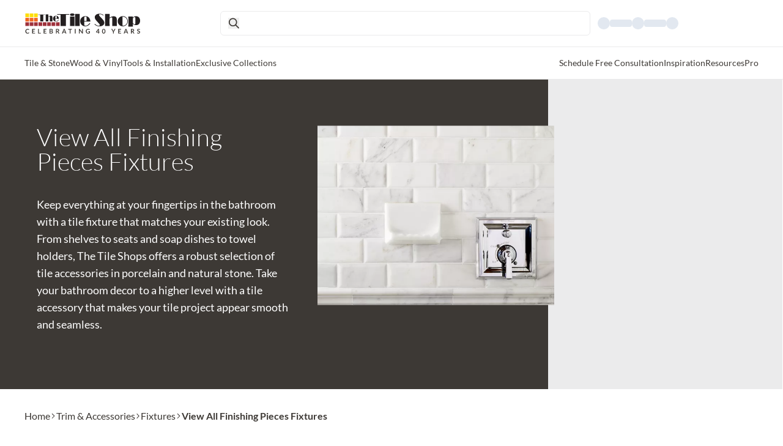

--- FILE ---
content_type: text/html; charset=utf-8
request_url: https://www.tileshop.com/trim-and-accessories/fixtures/view-all
body_size: 46136
content:
<!DOCTYPE html><html lang="en"><head><meta charSet="utf-8" data-next-head=""/><meta name="viewport" content="width=device-width, initial-scale=1" data-next-head=""/><title data-next-head="">View All Tile Fixtures - The Tile Shop</title><link rel="icon" href="https://www.tileshop.com/tileshop/favicon.icon" data-next-head=""/><link rel="preconnect" href="https://cdn.scarabresearch.com" data-next-head=""/><link rel="preconnect" href="https://ct.pinterest.com" data-next-head=""/><link rel="preconnect" href="https://assets.pinterest.com" data-next-head=""/><link rel="preconnect" href="https://www.googletagmanager.com" data-next-head=""/><link rel="preconnect" href="https://middleware-prod.tileshop.io" data-next-head=""/><link rel="preconnect" href="https://edge.sitecorecloud.io/api/graphql/v1" data-next-head=""/><link rel="preconnect" href="https://s7d1.scene7.com/is/image/TileShop/" data-next-head=""/><link rel="preconnect" href="https://tileshop.rfk.tileshop.com" data-next-head=""/><link rel="preconnect" href="https://s7d1.scene7.com/is/content/TileShop/pdf/" data-next-head=""/><link rel="preconnect" href="https://photorankstatics-a.akamaihd.net/81b03e40475846d5883661ff57b34ece/static/frontend/latest/build.min.js" data-next-head=""/><link rel="preconnect" href="https://photorankstatics-a.akamaihd.net/743d2e78a76dedeb07e0745158547931/static/frontend/latest/build.min.js" data-next-head=""/><link rel="preconnect" href="https://s7d1.scene7.com/is/content/TileShop/" data-next-head=""/><link rel="preconnect" href="https://tileshop.rfk.tileshop.com" data-next-head=""/><link rel="preconnect" href="https://thetileshop.optiversal.com" data-next-head=""/><link rel="preconnect" href="https://gvyrfubc.localpagescdn.com" data-next-head=""/><link rel="preconnect" href="https://slim.lp-tileshop.pages.dev/stat/assets/sitemap-0.xml" data-next-head=""/><link rel="preconnect" href="https://useast-production.ordercloud.io" data-next-head=""/><link rel="preconnect" href="https://tileshopblog.wpengine.com" data-next-head=""/><link rel="preconnect" href="https://fonts.gstatic.com" data-next-head=""/><meta property="og:site_name" content="The Tile Shop" data-next-head=""/><meta property="og:title" content="View All Tile Fixtures - The Tile Shop" data-next-head=""/><meta property="og:description" content="View all tile fixtures and get expert advice and assistance from The Tile Shop. Visit us today for your free design consultation!" data-next-head=""/><meta property="og:url" content="https://www.tileshop.com/_site_TileShop/trim-and-accessories/fixtures/view-all" data-next-head=""/><meta property="og:type" content="website" data-next-head=""/><meta property="og:image" content="TimberTrails_CurvesBevel_Mudroom_009?%24PDPNormal%24" data-next-head=""/><meta property="og:image:width" content="1280" data-next-head=""/><meta property="og:image:height" content="640" data-next-head=""/><meta property="twitter:card" content="summary_large_image" data-next-head=""/><meta property="twitter:image" content="TimberTrails_CurvesBevel_Mudroom_009?%24PDPNormal%24" data-next-head=""/><meta property="twitter:site" content="@TheTileShop" data-next-head=""/><link rel="canonical" href="https://www.tileshop.com/trim-and-accessories/fixtures/view-all" data-next-head=""/><link rel="apple-touch-icon" sizes="180x180" href="/assets/Images/apple-touch-icon.png" data-next-head=""/><link rel="icon" type="image/png" sizes="32x32" href="/assets/Images/favicon-32x32.png" data-next-head=""/><link rel="icon" type="image/png" sizes="16x16" href="/assets/Images/favicon-16x16.png" data-next-head=""/><link rel="apple-touch-icon-precomposed" sizes="57x57" href="/assets/Images/favicon/apple-touch-icon-57x57.png" data-next-head=""/><link rel="apple-touch-icon-precomposed" sizes="114x114" href="/assets/Images/favicon/apple-touch-icon-114x114.png" data-next-head=""/><link rel="apple-touch-icon-precomposed" sizes="72x72" href="/assets/Images/favicon/apple-touch-icon-72x72.png" data-next-head=""/><link rel="apple-touch-icon-precomposed" sizes="144x144" href="/assets/Images/favicon/apple-touch-icon-144x144.png" data-next-head=""/><link rel="apple-touch-icon-precomposed" sizes="60x60" href="/assets/Images/favicon/apple-touch-icon-60x60.png" data-next-head=""/><link rel="apple-touch-icon-precomposed" sizes="120x120" href="/assets/Images/favicon/apple-touch-icon-120x120.png" data-next-head=""/><link rel="apple-touch-icon-precomposed" sizes="76x76" href="/assets/Images/favicon/apple-touch-icon-76x76.png" data-next-head=""/><link rel="apple-touch-icon-precomposed" sizes="152x152" href="/assets/Images/favicon/apple-touch-icon-152x152.png" data-next-head=""/><link rel="icon" type="image/png" href="/assets/Images/favicon/favicon-196x196.png" sizes="196x196" data-next-head=""/><link rel="icon" type="image/png" href="/assets/Images/favicon/favicon-96x96.png" sizes="96x96" data-next-head=""/><link rel="icon" type="image/png" href="/assets/Images/favicon/favicon-32x32.png" sizes="32x32" data-next-head=""/><link rel="icon" type="image/png" href="/assets/Images/favicon/favicon-48x48.png" sizes="48x48" data-next-head=""/><link rel="icon" type="image/png" href="/assets/Images/favicon/favicon-16x16.png" sizes="16x16" data-next-head=""/><link rel="icon" type="image/png" href="/assets/Images/favicon/favicon-128.png" sizes="128x128" data-next-head=""/><link rel="icon" type="image/png" href="/assets/Images/favicon/android-chrome-192x192.png" sizes="192x192" data-next-head=""/><link rel="icon" type="image/png" href="/assets/Images/favicon/android-chrome-512x512.png" sizes="512x512" data-next-head=""/><link rel="mask-icon" href="/assets/Images/safari-pinned-tab.svg" color="#950715" data-next-head=""/><meta name="apple-mobile-web-app-title" content="The Tile Shop" data-next-head=""/><meta name="application-name" content="The Tile Shop" data-next-head=""/><meta name="msapplication-TileColor" content="#FFFFFF" data-next-head=""/><meta name="theme-color" content="#ffffff" data-next-head=""/><meta name="msapplication-TileImage" content="/assets/Images/favicon/mstile-144x144.png" data-next-head=""/><meta name="msapplication-square70x70logo" content="/assets/Images/favicon/mstile-70x70.png" data-next-head=""/><meta name="msapplication-square150x150logo" content="/assets/Images/favicon/mstile-150x150.png" data-next-head=""/><meta name="msapplication-wide310x150logo" content="/assets/Images/favicon/mstile-310x150.png" data-next-head=""/><meta name="msapplication-square310x310logo" content="/assets/Images/favicon/mstile-310x310.png" data-next-head=""/><meta name="description" content="View all tile fixtures and get expert advice and assistance from The Tile Shop. Visit us today for your free design consultation!" data-next-head=""/><meta name="keywords" content="" data-next-head=""/><link rel="preload" href="https://www.tileshop.com/_next/static/media/634353add7417307-s.p.ttf" as="font" type="font/ttf" crossorigin="anonymous" data-next-font="size-adjust"/><link rel="preload" href="https://www.tileshop.com/_next/static/media/aa2e638d92cf36de-s.p.ttf" as="font" type="font/ttf" crossorigin="anonymous" data-next-font="size-adjust"/><link rel="preload" href="https://www.tileshop.com/_next/static/media/7824c0948f76711b-s.p.ttf" as="font" type="font/ttf" crossorigin="anonymous" data-next-font="size-adjust"/><link rel="preload" href="https://www.tileshop.com/_next/static/media/bec6f0ae4ec11a25-s.p.ttf" as="font" type="font/ttf" crossorigin="anonymous" data-next-font="size-adjust"/><link rel="preload" href="https://www.tileshop.com/_next/static/media/4291f48c2ea51320-s.p.ttf" as="font" type="font/ttf" crossorigin="anonymous" data-next-font="size-adjust"/><link rel="preload" href="https://www.tileshop.com/_next/static/media/57ee66986266d4ea-s.p.ttf" as="font" type="font/ttf" crossorigin="anonymous" data-next-font="size-adjust"/><link rel="preload" href="https://www.tileshop.com/_next/static/media/2c00c297d3cdabf8-s.p.ttf" as="font" type="font/ttf" crossorigin="anonymous" data-next-font="size-adjust"/><link rel="preload" href="https://www.tileshop.com/_next/static/media/2a5af101099eaa5e-s.p.woff" as="font" type="font/woff" crossorigin="anonymous" data-next-font="size-adjust"/><link rel="preload" href="https://www.tileshop.com/_next/static/media/445d9613d2ab9cf6-s.p.woff" as="font" type="font/woff" crossorigin="anonymous" data-next-font="size-adjust"/><link rel="preload" href="https://www.tileshop.com/_next/static/media/7fcc2e094d665c02-s.p.woff" as="font" type="font/woff" crossorigin="anonymous" data-next-font="size-adjust"/><link rel="preload" href="https://www.tileshop.com/_next/static/media/47d03b81bb9433a3-s.p.woff" as="font" type="font/woff" crossorigin="anonymous" data-next-font="size-adjust"/><link rel="preload" href="https://www.tileshop.com/_next/static/css/9dd6867cadcbb7b9.css" as="style"/><link rel="preload" href="https://www.tileshop.com/_next/static/css/60927513cbb2329a.css" as="style"/><link rel="preconnect" data-next-head=""/><script type="application/ld+json" data-nscript="afterInteractive" data-next-head="">{"@context":"http://schema.org","@type":"BreadcrumbList","itemListElement":[{"@type":"ListItem","position":1,"item":{"@id":"/","name":"Home"}},{"@type":"ListItem","position":2,"item":{"@id":"/trim-and-accessories","name":"Trim & Accessories"}},{"@type":"ListItem","position":3,"item":{"@id":"/trim-and-accessories/fixtures","name":"Fixtures"}},{"@type":"ListItem","position":4,"item":{"@id":"/trim-and-accessories/fixtures/view-all","name":"View All Finishing Pieces Fixtures"}}]}</script><link rel="stylesheet" href="https://www.tileshop.com/_next/static/css/9dd6867cadcbb7b9.css" data-n-g=""/><link rel="stylesheet" href="https://www.tileshop.com/_next/static/css/60927513cbb2329a.css" data-n-p=""/><noscript data-n-css=""></noscript><script defer="" noModule="" src="https://www.tileshop.com/_next/static/chunks/polyfills-42372ed130431b0a.js"></script><script src="https://www.tileshop.com/_next/static/chunks/webpack-f03a5432d4b58abd.js" defer=""></script><script src="https://www.tileshop.com/_next/static/chunks/framework-907062741f2fcfe4.js" defer=""></script><script src="https://www.tileshop.com/_next/static/chunks/main-34c7e332d595a92b.js" defer=""></script><script src="https://www.tileshop.com/_next/static/chunks/pages/_app-ea38fea818f963b3.js" defer=""></script><script src="https://www.tileshop.com/_next/static/chunks/6f507d93-364975c6fb59aba7.js" defer=""></script><script src="https://www.tileshop.com/_next/static/chunks/b258f366-664180bcbf59e95f.js" defer=""></script><script src="https://www.tileshop.com/_next/static/chunks/7ddb3757-c0e6be928aafe45c.js" defer=""></script><script src="https://www.tileshop.com/_next/static/chunks/9a092f34-03ccb5c816c6031d.js" defer=""></script><script src="https://www.tileshop.com/_next/static/chunks/c859536c-88a9443f7e926bc0.js" defer=""></script><script src="https://www.tileshop.com/_next/static/chunks/454e6ae6-44a8393d2a79abad.js" defer=""></script><script src="https://www.tileshop.com/_next/static/chunks/ccbbfdf4-ea30a7f8147e294b.js" defer=""></script><script src="https://www.tileshop.com/_next/static/chunks/0465ed09-8fb6f6273b8c4608.js" defer=""></script><script src="https://www.tileshop.com/_next/static/chunks/2e6f1b4f-de466de759352afc.js" defer=""></script><script src="https://www.tileshop.com/_next/static/chunks/bab1410a-ece3755c84810b46.js" defer=""></script><script src="https://www.tileshop.com/_next/static/chunks/a1488f65-e91cf2275baf1e1a.js" defer=""></script><script src="https://www.tileshop.com/_next/static/chunks/e95b820e-56f8ac548c1228f7.js" defer=""></script><script src="https://www.tileshop.com/_next/static/chunks/da66ead4-f31f14b5c5589177.js" defer=""></script><script src="https://www.tileshop.com/_next/static/chunks/2b38e19b-60f998c56deed9c7.js" defer=""></script><script src="https://www.tileshop.com/_next/static/chunks/58474bfb-8bf122f07f69073c.js" defer=""></script><script src="https://www.tileshop.com/_next/static/chunks/4b522599-bc8d8397c60e4414.js" defer=""></script><script src="https://www.tileshop.com/_next/static/chunks/0d186e42-9937ef98f40b1f4c.js" defer=""></script><script src="https://www.tileshop.com/_next/static/chunks/a7e16ef1-d605810bf37a9422.js" defer=""></script><script src="https://www.tileshop.com/_next/static/chunks/f9c88346-55cd098fb1075c32.js" defer=""></script><script src="https://www.tileshop.com/_next/static/chunks/8e124ec1-3f709ddf269a6f24.js" defer=""></script><script src="https://www.tileshop.com/_next/static/chunks/2461-4668953be0331619.js" defer=""></script><script src="https://www.tileshop.com/_next/static/chunks/2936-7ddd7d2454b38069.js" defer=""></script><script src="https://www.tileshop.com/_next/static/chunks/9470-62b1aff5cdafabcd.js" defer=""></script><script src="https://www.tileshop.com/_next/static/chunks/7528-f6556713b58582c4.js" defer=""></script><script src="https://www.tileshop.com/_next/static/chunks/pages/%5B%5B...path%5D%5D-0d669495b8b66ac9.js" defer=""></script><script src="https://www.tileshop.com/_next/static/lY1gf1SOMVBHbd12aNuLZ/_buildManifest.js" defer=""></script><script src="https://www.tileshop.com/_next/static/lY1gf1SOMVBHbd12aNuLZ/_ssgManifest.js" defer=""></script></head><body data-pin-hover="true"><noscript><iframe src="https://www.googletagmanager.com/ns.html?id=GTM-P9XDZ2HW" height="0" width="0" style="display:none;visibility:hidden" title="Google Tag Manager"></iframe></noscript><link rel="preload" as="image" href="https://edge.sitecorecloud.io/thetileshop1d3a-thetileshop0508-prod580d-9d68/media/Feature/TTS/Header/mobile-logo.jpg?h=36&amp;iar=0&amp;w=36"/><link rel="preload" as="image" href="https://edge.sitecorecloud.io/thetileshop1d3a-thetileshop0508-prod580d-9d68/media/Feature/TTS/Header/TTS_logo-colorblack.svg?h=35&amp;iar=0&amp;w=288"/><link rel="preload" as="image" href="https://edge.sitecorecloud.io/thetileshop1d3a-thetileshop0508-prod580d-9d68/media/Feature/TTS/Header/Search-Bar/search.svg?iar=0"/><div id="__next"><div class="__variable_bab87d __variable_31d0f8 __variable_a36c65 __variable_8b2225 __variable_56475f __variable_d0e17b __variable_e5c124 __variable_5253f4 __variable_73bd05 __variable_43394c __variable_7c6c17"><div class="print:hidden"></div><p></p><byoc-registration components="[]" datasources="[]"></byoc-registration><div class="prod-mode"><header><div id="header"><!--$--><!--$--><div class="w-full top-0 bg-white fixed z-[9999998]" role="navigation"><div class="container mx-auto md:px-10 bg-white"><nav aria-label="header" role="navigation" class="relative flex p-2 md:gap-6 lg:pl-80 py-0 h-13 md:h-auto md:py-4 items-center justify-between z-50 w-full pr-7 pl-7 bg-white gap-6"><a href="/" class="md:hidden absolute left-1/2 top-1/2 transform -translate-y-1/2 -translate-x-1/2 hover:drop-shadow-none"><img src="https://edge.sitecorecloud.io/thetileshop1d3a-thetileshop0508-prod580d-9d68/media/Feature/TTS/Header/mobile-logo.jpg?h=36&amp;iar=0&amp;w=36" width="36" height="36" alt="Tile Shop"/></a><a href="/" class="hidden lg:flex min-w-72  h-full md:absolute left-0 top-1/2 transform -translate-y-1/2 hover:drop-shadow-none"><img src="https://edge.sitecorecloud.io/thetileshop1d3a-thetileshop0508-prod580d-9d68/media/Feature/TTS/Header/TTS_logo-colorblack.svg?h=35&amp;iar=0&amp;w=288" width="288" height="35" alt="Tile Shop" class=""/></a><div class="flex items-center gap-2 md:gap-8 lg:gap-0 w-fit md:w-full"><div class="lg:hidden flex relative"><div class="w-4.5 h-4.5"><svg xmlns="http://www.w3.org/2000/svg" width="18" height="18" viewBox="0 0 24 24" fill="none" stroke="currentColor" stroke-width="2" stroke-linecap="round" stroke-linejoin="round" role="presentation"><line x1="4" x2="20" y1="12" y2="12"></line><line x1="4" x2="20" y1="6" y2="6"></line><line x1="4" x2="20" y1="18" y2="18"></line></svg></div></div><div class="hidden md:flex  "><a class="inline-flex items-center justify-center w-auto h-max rounded-md transition-all duration-100 ease-in-out text-black lg:hidden" target="_self" href="/"><img alt="Tile Shop" width="36" height="36" src="https://edge.sitecorecloud.io/thetileshop1d3a-thetileshop0508-prod580d-9d68/media/Feature/TTS/Header/mobile-logo.jpg?h=36&amp;iar=0&amp;w=36"/></a></div><section class="flex w-full h-full py-2 px-3 gap-3 items-center justify-between min-h-10 md:rounded-md md:border md:border-tonal-gray md:focus:text-dark-gray hover:cursor-text" id="6ddf7937-b309-4196-804a-b1cec95bab88"><button class="flex h-full w-7 md:h-max md:w-max" aria-label="search-icon"><img src="https://edge.sitecorecloud.io/thetileshop1d3a-thetileshop0508-prod580d-9d68/media/Feature/TTS/Header/Search-Bar/search.svg?iar=0" width="60" height="60" alt="" class="w-4.5 h-4.5"/></button></section></div><div class="lg:hidden w-full mx-auto flex justify-end"><div class="animate-pulse rounded-full bg-slate-200 h-6 w-6"></div></div><div class=" hidden lg:block p-3 max-w-247 w-full mx-auto"><div class="animate-pulse flex flex-row gap-7.6"><div class="flex flex-row gap-2 items-center"><div class="rounded-full bg-slate-200 h-5 w-5"></div><div class="h-3 w-9 bg-slate-200 rounded"></div></div><div class="flex flex-row gap-2 items-center"><div class="rounded-full bg-slate-200 h-5 w-5"></div><div class="h-3 w-9 bg-slate-200 rounded"></div></div><div class="flex flex-row gap-2 items-center"><div class="rounded-full bg-slate-200 h-5 w-5"></div></div></div></div></nav></div><div class="border-b border-tonal-gray container mx-auto"></div><div class="hidden lg:flex lg:px-10 transition-all duration-500 relative border-b border-tonal-gray bg-white container mx-auto top-0 h-auto"><ul role="menubar" aria-label="Main Left Nav" class="flex items-center lg:gap-7 gap-3 w-full whitespace-nowrap undefined"><li class="hover: cursor-pointer text-sm font-normal text-dark-gray py-4 w-auto" tabindex="0" data-item="1337e1bc-76ff-4345-bfad-f6fa0a9a8806" role="menuitem" aria-haspopup="true" aria-expanded="false" data-type="primary-navigation-button">Tile &amp; Stone</li><li class="hover: cursor-pointer text-sm font-normal text-dark-gray py-4 w-auto" tabindex="0" data-item="3ec78dfe-df13-460a-b967-3d90a4c38f3f" role="menuitem" aria-haspopup="true" aria-expanded="false" data-type="primary-navigation-button">Wood &amp; Vinyl</li><li class="hover: cursor-pointer text-sm font-normal text-dark-gray py-4 w-auto" tabindex="0" data-item="e688b14e-53eb-43cb-95f2-722479c97e80" role="menuitem" aria-haspopup="true" aria-expanded="false" data-type="primary-navigation-button">Tools &amp; Installation</li><li class="hover: cursor-pointer text-sm font-normal text-dark-gray py-4 w-auto" tabindex="0" data-item="4cfbda6c-6d70-46d6-a938-69a03c7e8235" role="menuitem" aria-haspopup="true" aria-expanded="false" data-type="primary-navigation-button">Exclusive Collections</li></ul><ul role="menubar" aria-label="Main Right Nav" class="flex items-center lg:gap-7 gap-3 w-full whitespace-nowrap flex justify-end"><li class="hover: cursor-pointer text-sm font-normal text-dark-gray py-4 w-auto" tabindex="0" data-item="7957cf86-3657-43f7-ae04-e37d5291615a" role="menuitem" aria-haspopup="true" aria-expanded="false" data-type="primary-navigation-button">Schedule Free Consultation</li><li class="hover: cursor-pointer text-sm font-normal text-dark-gray py-4 w-auto" tabindex="0" data-item="d036cbbe-11b7-4ee8-b4ad-a7019900a222" role="menuitem" aria-haspopup="true" aria-expanded="false" data-type="primary-navigation-button">Inspiration</li><li class="hover: cursor-pointer text-sm font-normal text-dark-gray py-4 w-auto" tabindex="0" data-item="f56ecd98-8189-4b1c-a09b-634b28130550" role="menuitem" aria-haspopup="true" aria-expanded="false" data-type="primary-navigation-button">Resources</li><li class="hover: cursor-pointer text-sm font-normal text-dark-gray py-4 w-auto" tabindex="0" data-item="4dbd2a5b-66a2-4889-85ae-7027cc14d37d" role="menuitem" aria-haspopup="true" aria-expanded="false" data-type="primary-navigation-button">Pro</li></ul></div></div><!--/$--><!--/$--></div></header><main class="mt-14 md:mt-24 lg:mt-32"><div id="content"><!--$--><section class="container mx-auto mb-5 relative overflow-hidden w-full h-full px-0"><div><div class="p-0 min-w-screen md:flex md:gap-0"><div class="bg-dark-gray text-white md:w-70p md:p-10 relative lg:p-14 lg:pr-0 md:flex xl:after:w-0 md:pr-0"><div class="flex flex-col w-full pb-5"><div class="px-5 pt-5 md:px-1 xl:w-1/2"><h1 class="pb-5 mb-4 text-4.5xl md:text-40 border-white border-b-2 md:border-none text-wrap font-latoLight">View All Finishing Pieces Fixtures</h1><div class="hidden md:flex md:flex-col mb-4 text-base lg:text-lg gap-4"><p>Keep everything at your fingertips in the bathroom with a tile fixture that matches your existing look. From shelves to seats and soap dishes to towel holders, The Tile Shops offers a robust selection of tile accessories in porcelain and natural stone. Take your bathroom decor to a higher level with a tile accessory that makes your tile project appear smooth and seamless.</p></div></div><div class="md:flex md:flex-col px-5 md:px-0"></div></div><div class="hidden xl:flex items-center justify-center absolute -right-2.5  top-56 -translate-y-1/2"><picture><source srcSet="https://s7d1.scene7.com/is/image/TileShop/Plymouth_Christos_43_Sidec_soapdish_hero_Cat:Category_Intro_Image?fmt=webp" media="(max-width: 767px)"/><source srcSet="https://s7d1.scene7.com/is/image/TileShop/Plymouth_Christos_43_Sidec_soapdish_hero_Cat:Category_Intro_Image?fmt=webp" media="(max-width: 1024px)"/><source srcSet="https://s7d1.scene7.com/is/image/TileShop/Plymouth_Christos_43_Sidec_soapdish_hero_Cat:Category_Intro_Image?fmt=webp"/><img src="https://s7d1.scene7.com/is/image/TileShop/Plymouth_Christos_43_Sidec_soapdish_hero_Cat:Category_Intro_Image?fmt=webp" alt="" class="w-387 h-293 object-cover" title="" fetchpriority="auto"/></picture></div></div><div class="hidden md:block py-10 pt-15 lg:py-19 md:px-19 md:w-30p -ml-px bg-tonal-gray text-black"><h2 class=" mb-5 text-2xl uppercase font-normal pt-3"></h2><div class="mb-3"></div></div><div class="flex md:hidden bg-tonal-gray text-black w-full drop-shadow-button [&amp;&gt;button]:p-5"><div class="flex justify-between w-full px-5"><div class="w-full text-base no-underline text-left" data-orientation="vertical"><div data-state="closed" data-orientation="vertical" class="border-0"><button type="button" aria-controls="radix-_R_tlekm_" aria-expanded="false" data-state="closed" data-orientation="vertical" id="radix-_R_dlekm_" class="flex flex flex-1 items-center justify-between py-4 font-medium transition-all [&amp;[data-state=open]&gt;svg]:rotate-90 w-full text-base hover:no-underline" data-radix-collection-item=""><h2 class="no-underline text-lg font-latoLight md:font-latoRegular"></h2><div class="md:hidden text-dark-gray font-latoLight"><svg stroke="currentColor" fill="currentColor" stroke-width="0" viewBox="0 0 256 256" height="30" width="30" xmlns="http://www.w3.org/2000/svg"><path d="M210.83,98.83l-80,80a4,4,0,0,1-5.66,0l-80-80a4,4,0,0,1,5.66-5.66L128,170.34l77.17-77.17a4,4,0,1,1,5.66,5.66Z"></path></svg></div></button></div></div></div></div></div></div></section><!--/$--><!--$--><div class="container mx-auto pl-3 pr-5 md:pr-0 md:px-10 lg:py-3 bread-crumb"><nav class=" text-base font-normal flex items-center gap-x-1.5 "><div class="flex  items-center"><div class="hidden text-dark-gray lg:flex items-center gap-x-1.5"><a class="inline-flex items-center justify-center w-auto h-max rounded-md transition-all duration-100 ease-in-out hover:underline text-dark-gray" target="_self" href="/">Home</a><svg stroke="currentColor" fill="currentColor" stroke-width="0" viewBox="0 0 24 24" height="0.6rem" width="0.6rem" xmlns="http://www.w3.org/2000/svg"><path fill="none" d="M0 0h24v24H0V0z"></path><path d="M6.23 20.23 8 22l10-10L8 2 6.23 3.77 14.46 12z"></path></svg></div></div><div class="flex  items-center"><div class="hidden text-dark-gray lg:flex items-center gap-x-1.5"><a class="inline-flex items-center justify-center w-auto h-max rounded-md transition-all duration-100 ease-in-out hover:underline text-dark-gray" target="_self" href="/trim-and-accessories">Trim &amp; Accessories</a><svg stroke="currentColor" fill="currentColor" stroke-width="0" viewBox="0 0 24 24" height="0.6rem" width="0.6rem" xmlns="http://www.w3.org/2000/svg"><path fill="none" d="M0 0h24v24H0V0z"></path><path d="M6.23 20.23 8 22l10-10L8 2 6.23 3.77 14.46 12z"></path></svg></div></div><div class="flex  items-center"><div class="lg:hidden text-dark-gray flex items-center pt-2.5 mobile-breadcrumb"><svg stroke="currentColor" fill="currentColor" stroke-width="0" viewBox="0 0 24 24" height="0.6rem" width="0.6rem" xmlns="http://www.w3.org/2000/svg"><path fill="none" d="M0 0h24v24H0z"></path><path d="M11.67 3.87 9.9 2.1 0 12l9.9 9.9 1.77-1.77L3.54 12z"></path></svg><a class="inline-flex items-center justify-center w-auto h-max rounded-md transition-all duration-100 ease-in-out hover:underline text-dark-gray" target="_self" href="/trim-and-accessories/fixtures">Fixtures</a></div><div class="hidden text-dark-gray lg:flex items-center gap-x-1.5"><a class="inline-flex items-center justify-center w-auto h-max rounded-md transition-all duration-100 ease-in-out hover:underline text-dark-gray" target="_self" href="/trim-and-accessories/fixtures">Fixtures</a><svg stroke="currentColor" fill="currentColor" stroke-width="0" viewBox="0 0 24 24" height="0.6rem" width="0.6rem" xmlns="http://www.w3.org/2000/svg"><path fill="none" d="M0 0h24v24H0V0z"></path><path d="M6.23 20.23 8 22l10-10L8 2 6.23 3.77 14.46 12z"></path></svg></div></div><div class="flex  items-center"><span class="hidden lg:inline font-latoBold text-dark-gray">View All Finishing Pieces Fixtures</span></div></nav></div><!--/$--><!--$?--><template id="B:0"></template><h4>Loading component...</h4><!--/$--></div></main><footer><div id="footer"><!--$--><!--$--><div class="component container mx-auto md:px-10"><div class="px-12 relative"></div></div><!--/$--><!--$?--><template id="B:1"></template><h4>Loading component...</h4><!--/$--><!--$?--><template id="B:2"></template><h4>Loading component...</h4><!--/$--><!--/$--></div></footer></div></div></div><script>requestAnimationFrame(function(){$RT=performance.now()});</script><div hidden id="S:0"><div class="container mx-auto"><div class="mt-10 mb-5 relative md:px-10"><div class="z-10"><div class="grid grid-cols-2 md:flex md:justify-between mt-10"><div class="flex  order-1"><button class="w-full md:w-auto py-3 px-3.5 font-light text-xl text-center border-dark-gray border tracking-widest font-latoLight uppercase">FILTER</button><div class="hidden md:flex md:w-4/5 flex-wrap absolute left-36 mt-5"></div></div><div class="relative order-2"><button class="w-full md:w-auto py-3 px-3.5 font-light text-xl text-center border-dark-gray border tracking-widest font-latoLight">SORT</button></div></div></div></div><div class="component grid grid-cols-2 md:grid-cols-4 mx-8 mt-5 gap-5 md:gap-6"><div class="flex flex-col w-full"><div class="flex flex-col w-auto h-36 md:w-44 md:h-48 xl:w-64 xl:h-64 skeleton"></div><div class="flex flex-col w-auto h-8 md:w-44 md:h-12 xl:w-64 xl:h-16 my-2 skeleton"></div><div class="flex flex-col w-auto h-5 md:w-44 md:h-12 xl:w-64 xl:h-16 my-2 skeleton"></div></div><div class="flex flex-col w-full"><div class="flex flex-col w-auto h-36 md:w-44 md:h-48 xl:w-64 xl:h-64 skeleton"></div><div class="flex flex-col w-auto h-8 md:w-44 md:h-12 xl:w-64 xl:h-16 my-2 skeleton"></div><div class="flex flex-col w-auto h-5 md:w-44 md:h-12 xl:w-64 xl:h-16 my-2 skeleton"></div></div><div class="flex flex-col w-full"><div class="flex flex-col w-auto h-36 md:w-44 md:h-48 xl:w-64 xl:h-64 skeleton"></div><div class="flex flex-col w-auto h-8 md:w-44 md:h-12 xl:w-64 xl:h-16 my-2 skeleton"></div><div class="flex flex-col w-auto h-5 md:w-44 md:h-12 xl:w-64 xl:h-16 my-2 skeleton"></div></div><div class="flex flex-col w-full"><div class="flex flex-col w-auto h-36 md:w-44 md:h-48 xl:w-64 xl:h-64 skeleton"></div><div class="flex flex-col w-auto h-8 md:w-44 md:h-12 xl:w-64 xl:h-16 my-2 skeleton"></div><div class="flex flex-col w-auto h-5 md:w-44 md:h-12 xl:w-64 xl:h-16 my-2 skeleton"></div></div><div class="flex flex-col w-full"><div class="flex flex-col w-auto h-36 md:w-44 md:h-48 xl:w-64 xl:h-64 skeleton"></div><div class="flex flex-col w-auto h-8 md:w-44 md:h-12 xl:w-64 xl:h-16 my-2 skeleton"></div><div class="flex flex-col w-auto h-5 md:w-44 md:h-12 xl:w-64 xl:h-16 my-2 skeleton"></div></div><div class="flex flex-col w-full"><div class="flex flex-col w-auto h-36 md:w-44 md:h-48 xl:w-64 xl:h-64 skeleton"></div><div class="flex flex-col w-auto h-8 md:w-44 md:h-12 xl:w-64 xl:h-16 my-2 skeleton"></div><div class="flex flex-col w-auto h-5 md:w-44 md:h-12 xl:w-64 xl:h-16 my-2 skeleton"></div></div><div class="flex flex-col w-full"><div class="flex flex-col w-auto h-36 md:w-44 md:h-48 xl:w-64 xl:h-64 skeleton"></div><div class="flex flex-col w-auto h-8 md:w-44 md:h-12 xl:w-64 xl:h-16 my-2 skeleton"></div><div class="flex flex-col w-auto h-5 md:w-44 md:h-12 xl:w-64 xl:h-16 my-2 skeleton"></div></div><div class="flex flex-col w-full"><div class="flex flex-col w-auto h-36 md:w-44 md:h-48 xl:w-64 xl:h-64 skeleton"></div><div class="flex flex-col w-auto h-8 md:w-44 md:h-12 xl:w-64 xl:h-16 my-2 skeleton"></div><div class="flex flex-col w-auto h-5 md:w-44 md:h-12 xl:w-64 xl:h-16 my-2 skeleton"></div></div><div class="flex flex-col w-full"><div class="flex flex-col w-auto h-36 md:w-44 md:h-48 xl:w-64 xl:h-64 skeleton"></div><div class="flex flex-col w-auto h-8 md:w-44 md:h-12 xl:w-64 xl:h-16 my-2 skeleton"></div><div class="flex flex-col w-auto h-5 md:w-44 md:h-12 xl:w-64 xl:h-16 my-2 skeleton"></div></div><div class="flex flex-col w-full"><div class="flex flex-col w-auto h-36 md:w-44 md:h-48 xl:w-64 xl:h-64 skeleton"></div><div class="flex flex-col w-auto h-8 md:w-44 md:h-12 xl:w-64 xl:h-16 my-2 skeleton"></div><div class="flex flex-col w-auto h-5 md:w-44 md:h-12 xl:w-64 xl:h-16 my-2 skeleton"></div></div><div class="flex flex-col w-full"><div class="flex flex-col w-auto h-36 md:w-44 md:h-48 xl:w-64 xl:h-64 skeleton"></div><div class="flex flex-col w-auto h-8 md:w-44 md:h-12 xl:w-64 xl:h-16 my-2 skeleton"></div><div class="flex flex-col w-auto h-5 md:w-44 md:h-12 xl:w-64 xl:h-16 my-2 skeleton"></div></div><div class="flex flex-col w-full"><div class="flex flex-col w-auto h-36 md:w-44 md:h-48 xl:w-64 xl:h-64 skeleton"></div><div class="flex flex-col w-auto h-8 md:w-44 md:h-12 xl:w-64 xl:h-16 my-2 skeleton"></div><div class="flex flex-col w-auto h-5 md:w-44 md:h-12 xl:w-64 xl:h-16 my-2 skeleton"></div></div><div class="flex flex-col w-full"><div class="flex flex-col w-auto h-36 md:w-44 md:h-48 xl:w-64 xl:h-64 skeleton"></div><div class="flex flex-col w-auto h-8 md:w-44 md:h-12 xl:w-64 xl:h-16 my-2 skeleton"></div><div class="flex flex-col w-auto h-5 md:w-44 md:h-12 xl:w-64 xl:h-16 my-2 skeleton"></div></div><div class="flex flex-col w-full"><div class="flex flex-col w-auto h-36 md:w-44 md:h-48 xl:w-64 xl:h-64 skeleton"></div><div class="flex flex-col w-auto h-8 md:w-44 md:h-12 xl:w-64 xl:h-16 my-2 skeleton"></div><div class="flex flex-col w-auto h-5 md:w-44 md:h-12 xl:w-64 xl:h-16 my-2 skeleton"></div></div><div class="flex flex-col w-full"><div class="flex flex-col w-auto h-36 md:w-44 md:h-48 xl:w-64 xl:h-64 skeleton"></div><div class="flex flex-col w-auto h-8 md:w-44 md:h-12 xl:w-64 xl:h-16 my-2 skeleton"></div><div class="flex flex-col w-auto h-5 md:w-44 md:h-12 xl:w-64 xl:h-16 my-2 skeleton"></div></div><div class="flex flex-col w-full"><div class="flex flex-col w-auto h-36 md:w-44 md:h-48 xl:w-64 xl:h-64 skeleton"></div><div class="flex flex-col w-auto h-8 md:w-44 md:h-12 xl:w-64 xl:h-16 my-2 skeleton"></div><div class="flex flex-col w-auto h-5 md:w-44 md:h-12 xl:w-64 xl:h-16 my-2 skeleton"></div></div><div class="flex flex-col w-full"><div class="flex flex-col w-auto h-36 md:w-44 md:h-48 xl:w-64 xl:h-64 skeleton"></div><div class="flex flex-col w-auto h-8 md:w-44 md:h-12 xl:w-64 xl:h-16 my-2 skeleton"></div><div class="flex flex-col w-auto h-5 md:w-44 md:h-12 xl:w-64 xl:h-16 my-2 skeleton"></div></div><div class="flex flex-col w-full"><div class="flex flex-col w-auto h-36 md:w-44 md:h-48 xl:w-64 xl:h-64 skeleton"></div><div class="flex flex-col w-auto h-8 md:w-44 md:h-12 xl:w-64 xl:h-16 my-2 skeleton"></div><div class="flex flex-col w-auto h-5 md:w-44 md:h-12 xl:w-64 xl:h-16 my-2 skeleton"></div></div><div class="flex flex-col w-full"><div class="flex flex-col w-auto h-36 md:w-44 md:h-48 xl:w-64 xl:h-64 skeleton"></div><div class="flex flex-col w-auto h-8 md:w-44 md:h-12 xl:w-64 xl:h-16 my-2 skeleton"></div><div class="flex flex-col w-auto h-5 md:w-44 md:h-12 xl:w-64 xl:h-16 my-2 skeleton"></div></div><div class="flex flex-col w-full"><div class="flex flex-col w-auto h-36 md:w-44 md:h-48 xl:w-64 xl:h-64 skeleton"></div><div class="flex flex-col w-auto h-8 md:w-44 md:h-12 xl:w-64 xl:h-16 my-2 skeleton"></div><div class="flex flex-col w-auto h-5 md:w-44 md:h-12 xl:w-64 xl:h-16 my-2 skeleton"></div></div><div class="flex flex-col w-full"><div class="flex flex-col w-auto h-36 md:w-44 md:h-48 xl:w-64 xl:h-64 skeleton"></div><div class="flex flex-col w-auto h-8 md:w-44 md:h-12 xl:w-64 xl:h-16 my-2 skeleton"></div><div class="flex flex-col w-auto h-5 md:w-44 md:h-12 xl:w-64 xl:h-16 my-2 skeleton"></div></div><div class="flex flex-col w-full"><div class="flex flex-col w-auto h-36 md:w-44 md:h-48 xl:w-64 xl:h-64 skeleton"></div><div class="flex flex-col w-auto h-8 md:w-44 md:h-12 xl:w-64 xl:h-16 my-2 skeleton"></div><div class="flex flex-col w-auto h-5 md:w-44 md:h-12 xl:w-64 xl:h-16 my-2 skeleton"></div></div><div class="flex flex-col w-full"><div class="flex flex-col w-auto h-36 md:w-44 md:h-48 xl:w-64 xl:h-64 skeleton"></div><div class="flex flex-col w-auto h-8 md:w-44 md:h-12 xl:w-64 xl:h-16 my-2 skeleton"></div><div class="flex flex-col w-auto h-5 md:w-44 md:h-12 xl:w-64 xl:h-16 my-2 skeleton"></div></div><div class="flex flex-col w-full"><div class="flex flex-col w-auto h-36 md:w-44 md:h-48 xl:w-64 xl:h-64 skeleton"></div><div class="flex flex-col w-auto h-8 md:w-44 md:h-12 xl:w-64 xl:h-16 my-2 skeleton"></div><div class="flex flex-col w-auto h-5 md:w-44 md:h-12 xl:w-64 xl:h-16 my-2 skeleton"></div></div></div><section class="min-h-64"></section><div class="container mx-auto md:px-10 w-full flex md:flex-row flex-wrap items-center my-20 px-7 justify-between"><div class="flex-grow flex md:flex-row justify-center items-center md:pl-40"><button type="button" class="justify-center h-max rounded-md py-3 flex text-center items-center pt-1 md:max-w-80 bg-none text-slate-gray-500 hover:bg-transparent hover:shadow-none hover:drop-shadow-none hover:transition-none font-latoLight px-0 pb-0 text-base lg:text-xl md:justify-end max-w-4 uppercase" isCTATextInCaps="1"><svg stroke="currentColor" fill="currentColor" stroke-width="0" viewBox="0 0 256 256" height="20" width="20" xmlns="http://www.w3.org/2000/svg"><path d="M162.83,205.17a4,4,0,0,1-5.66,5.66l-80-80a4,4,0,0,1,0-5.66l80-80a4,4,0,1,1,5.66,5.66L85.66,128Z"></path></svg><span class="hidden md:block">PREVIOUS</span></button><div class="flex mx-5"></div><button type="button" class="items-center justify-center h-max rounded-md py-3 px-6 text-sm hidden max-w-4 uppercase" isCTATextInCaps="1"><span class="hidden md:block">NEXT</span><svg stroke="currentColor" fill="currentColor" stroke-width="0" viewBox="0 0 256 256" height="20" width="20" xmlns="http://www.w3.org/2000/svg"><path d="M178.83,130.83l-80,80a4,4,0,0,1-5.66-5.66L170.34,128,93.17,50.83a4,4,0,0,1,5.66-5.66l80,80A4,4,0,0,1,178.83,130.83Z"></path></svg></button></div><button class="text-center items-center pt-1 md:max-w-80 bg-none text-slate-gray-500 hover:bg-transparent hover:shadow-none hover:drop-shadow-none hover:transition-none font-latoLight px-0 pb-0 text-base lg:text-xl md:justify-end ml-auto hidden md:block uppercase">VIEW ALL<!-- --> (<!-- -->0<!-- -->)</button></div></div></div><script>$RB=[];$RV=function(a){$RT=performance.now();for(var b=0;b<a.length;b+=2){var c=a[b],e=a[b+1];null!==e.parentNode&&e.parentNode.removeChild(e);var f=c.parentNode;if(f){var g=c.previousSibling,h=0;do{if(c&&8===c.nodeType){var d=c.data;if("/$"===d||"/&"===d)if(0===h)break;else h--;else"$"!==d&&"$?"!==d&&"$~"!==d&&"$!"!==d&&"&"!==d||h++}d=c.nextSibling;f.removeChild(c);c=d}while(c);for(;e.firstChild;)f.insertBefore(e.firstChild,c);g.data="$";g._reactRetry&&requestAnimationFrame(g._reactRetry)}}a.length=0};
$RC=function(a,b){if(b=document.getElementById(b))(a=document.getElementById(a))?(a.previousSibling.data="$~",$RB.push(a,b),2===$RB.length&&("number"!==typeof $RT?requestAnimationFrame($RV.bind(null,$RB)):(a=performance.now(),setTimeout($RV.bind(null,$RB),2300>a&&2E3<a?2300-a:$RT+300-a)))):b.parentNode.removeChild(b)};$RC("B:0","S:0")</script><div hidden id="S:1"><div class="container mx-auto p-8"><h2 class="text-xl font-semibold">Related Links</h2><div class="flex flex-row gap-4 mt-4 items-center"><div class="hidden md:flex w-10 h-10"></div><div class="flex flex-row gap-2 overflow-x-auto scroll-smooth custom-scroll-hide" style="scroll-behavior:smooth;max-width:98vw"><div class="flex flex-col items-center px-3 w-auto max-w-40 lg:max-w-56 h-10 lg:h-13 justify-center rounded-xl   border border-slate-200 bg-slate-100 animate-pulse"><span class="w-20 h-3 lg:w-32 lg:h-4 bg-slate-300 rounded"></span></div><div class="flex flex-col items-center px-3 w-auto max-w-40 lg:max-w-56 h-10 lg:h-13 justify-center rounded-xl   border border-slate-200 bg-slate-100 animate-pulse"><span class="w-20 h-3 lg:w-32 lg:h-4 bg-slate-300 rounded"></span></div><div class="flex flex-col items-center px-3 w-auto max-w-40 lg:max-w-56 h-10 lg:h-13 justify-center rounded-xl   border border-slate-200 bg-slate-100 animate-pulse"><span class="w-20 h-3 lg:w-32 lg:h-4 bg-slate-300 rounded"></span></div><div class="flex flex-col items-center px-3 w-auto max-w-40 lg:max-w-56 h-10 lg:h-13 justify-center rounded-xl   border border-slate-200 bg-slate-100 animate-pulse"><span class="w-20 h-3 lg:w-32 lg:h-4 bg-slate-300 rounded"></span></div><div class="flex flex-col items-center px-3 w-auto max-w-40 lg:max-w-56 h-10 lg:h-13 justify-center rounded-xl   border border-slate-200 bg-slate-100 animate-pulse"><span class="w-20 h-3 lg:w-32 lg:h-4 bg-slate-300 rounded"></span></div><div class="flex flex-col items-center px-3 w-auto max-w-40 lg:max-w-56 h-10 lg:h-13 justify-center rounded-xl   border border-slate-200 bg-slate-100 animate-pulse"><span class="w-20 h-3 lg:w-32 lg:h-4 bg-slate-300 rounded"></span></div><div class="flex flex-col items-center px-3 w-auto max-w-40 lg:max-w-56 h-10 lg:h-13 justify-center rounded-xl   border border-slate-200 bg-slate-100 animate-pulse"><span class="w-20 h-3 lg:w-32 lg:h-4 bg-slate-300 rounded"></span></div><div class="flex flex-col items-center px-3 w-auto max-w-40 lg:max-w-56 h-10 lg:h-13 justify-center rounded-xl   border border-slate-200 bg-slate-100 animate-pulse"><span class="w-20 h-3 lg:w-32 lg:h-4 bg-slate-300 rounded"></span></div><div class="flex flex-col items-center px-3 w-auto max-w-40 lg:max-w-56 h-10 lg:h-13 justify-center rounded-xl   border border-slate-200 bg-slate-100 animate-pulse"><span class="w-20 h-3 lg:w-32 lg:h-4 bg-slate-300 rounded"></span></div></div><div class="hidden md:flex w-10 h-10"></div></div></div></div><script>$RC("B:1","S:1")</script><div hidden id="S:2"><section><div class="bg-dark-gray text-white flex flex-col md:flex-row items-center justify-center lg:justify-between py-5 lg:pl-10 w-full font-latoRegular"><div class="flex items-center justify-center flex-col lg:flex-row w-full lg:w-1/2"><div class="w-3/5 lg:w-full flex flex-col lg:flex-row"><div class="lg:px-5 lg:w-fit text-center [&amp;&gt;p]: text-sm leading-none"><p> STAY CONNECTED<br />
                        Design - Trends - Events</p></div><div class="flex items-center flex-wrap md:flex-nowrap gap-1 w-full justify-center lg:w-1/2 mt-5 md:mt-1 lg:mt-0"><input placeholder="Your Email Address" class="focus-visible:outline-none text-black py-1.5 px-2.5 rounded-m text-sm max-w-300 w-85p border border-tonal-gray shadow focus:shadow-cyanBlue" value=""/><a class="no-underline text-white border border-white p-1 rounded-none mt-5 sm:mt-0 text-base opacity-50 cursor-not-allowed" href="/customer-service/email-signup?email=">SUBSCRIBE</a></div></div></div></div></section><div class="mb-5 md:my-5 container mx-auto px-5 md:px-10"><div class="md:flex md:text-start text-center"><div class="md:columns-3 md:w-2/3 md:pb-5"><ul class="mb-3"><li><h3 class="text-sm font-latoBold pt-3 mb-1.5"><a class="inline-flex items-center justify-center w-auto h-max rounded-md transition-all duration-100 ease-in-out text-black no-underline hover:underline cursor-pointer !filter-none" target="_self" href="/tile">Shop</a></h3></li><li class="leading-3"><ul><li class="text-sm"><a class="inline-flex items-center justify-center w-auto h-max rounded-md transition-all duration-100 ease-in-out text-black no-underline hover:underline hover:font-normal cursor-pointer !filter-none" target="_self" href="/tile">Tiles</a></li></ul><ul><li class="text-sm"><a class="inline-flex items-center justify-center w-auto h-max rounded-md transition-all duration-100 ease-in-out text-black no-underline hover:underline hover:font-normal cursor-pointer !filter-none" target="_self" href="/tile/clearance">Clearance Tile</a></li></ul><ul><li class="text-sm"><a class="inline-flex items-center justify-center w-auto h-max rounded-md transition-all duration-100 ease-in-out text-black no-underline hover:underline hover:font-normal cursor-pointer !filter-none" target="_self" href="/trim-and-accessories">Finishing Pieces</a></li></ul><ul><li class="text-sm"><a class="inline-flex items-center justify-center w-auto h-max rounded-md transition-all duration-100 ease-in-out text-black no-underline hover:underline hover:font-normal cursor-pointer !filter-none" target="_self" href="/installation-care">Installation and Care</a></li></ul><ul><li class="text-sm"><a class="inline-flex items-center justify-center w-auto h-max rounded-md transition-all duration-100 ease-in-out text-black no-underline hover:underline hover:font-normal cursor-pointer !filter-none" target="" href="/shop/pt-index">Additional Collections</a></li></ul></li></ul><ul class="mb-3"><li><h3 class="text-sm font-latoBold pt-3 mb-1.5"><a class="inline-flex items-center justify-center w-auto h-max rounded-md transition-all duration-100 ease-in-out text-black no-underline hover:underline cursor-pointer !filter-none" target="_self" href="/inspiration">Inspiration</a></h3></li><li class="leading-3"><ul><li class="text-sm"><a class="inline-flex items-center justify-center w-auto h-max rounded-md transition-all duration-100 ease-in-out text-black no-underline hover:underline hover:font-normal cursor-pointer !filter-none" target="_self" href="/look-book">Look Book</a></li></ul><ul><li class="text-sm"><a href="https://www.tileshop.com/blog" class="no-underline hover:underline hover:font-normal cursor-pointer !filter-none">Blog</a></li></ul></li></ul><ul class="mb-3"><li><h3 class="text-sm font-latoBold pt-3 mb-1.5"><a class="inline-flex items-center justify-center w-auto h-max rounded-md transition-all duration-100 ease-in-out text-black no-underline hover:underline cursor-pointer !filter-none" target="_self" href="/resources">Resource</a></h3></li><li class="leading-3"></li></ul><ul class="mb-3"><li><h3 class="text-sm font-latoBold pt-3 mb-1.5"><a class="inline-flex items-center justify-center w-auto h-max rounded-md transition-all duration-100 ease-in-out text-black no-underline hover:underline cursor-pointer !filter-none" target="_self" href="/pro-network">Pro Network</a></h3></li><li class="leading-3"><ul><li class="text-sm"><a class="inline-flex items-center justify-center w-auto h-max rounded-md transition-all duration-100 ease-in-out text-black no-underline hover:underline hover:font-normal cursor-pointer !filter-none" target="_self" href="/pro-network/rewards">Rewards</a></li></ul></li></ul><ul class="mb-3"><li><h3 class="text-sm font-latoBold pt-3 mb-1.5"><a class="inline-flex items-center justify-center w-auto h-max rounded-md transition-all duration-100 ease-in-out text-black no-underline hover:underline cursor-pointer !filter-none" target="_self" href="/customer-service/about-the-tile-shop">Company</a></h3></li><li class="leading-3"><ul><li class="text-sm"><a class="inline-flex items-center justify-center w-auto h-max rounded-md transition-all duration-100 ease-in-out text-black no-underline hover:underline hover:font-normal cursor-pointer !filter-none" target="_blank" href="https://careers.smartrecruiters.com/TheTileShop1">Careers</a></li></ul><ul><li class="text-sm"><a class="inline-flex items-center justify-center w-auto h-max rounded-md transition-all duration-100 ease-in-out text-black no-underline hover:underline hover:font-normal cursor-pointer !filter-none" target="_blank" href="https://investors.tileshop.com/">Investor Relations</a></li></ul><ul><li class="text-sm"><a class="inline-flex items-center justify-center w-auto h-max rounded-md transition-all duration-100 ease-in-out text-black no-underline hover:underline hover:font-normal cursor-pointer !filter-none" target="_self" href="/customer-service/about-the-tile-shop">About</a></li></ul><ul><li class="text-sm"><a class="inline-flex items-center justify-center w-auto h-max rounded-md transition-all duration-100 ease-in-out text-black no-underline hover:underline hover:font-normal cursor-pointer !filter-none" target="_self" href="/customer-service/privacy-policy">Privacy Policy</a></li></ul><ul><li class="text-sm"><a class="inline-flex items-center justify-center w-auto h-max rounded-md transition-all duration-100 ease-in-out text-black no-underline hover:underline hover:font-normal cursor-pointer !filter-none" target="_self" href="/customer-service/terms-and-conditions">Terms of Use</a></li></ul></li></ul><ul class="mb-3"><li><h3 class="text-sm font-latoBold pt-3 mb-1.5"><a class="inline-flex items-center justify-center w-auto h-max rounded-md transition-all duration-100 ease-in-out text-black no-underline hover:underline cursor-pointer !filter-none" target="_self" href="/customer-service">Support</a></h3></li><li class="leading-3"><ul><li class="text-sm"><a class="inline-flex items-center justify-center w-auto h-max rounded-md transition-all duration-100 ease-in-out text-black no-underline hover:underline hover:font-normal cursor-pointer !filter-none" target="_self" href="/customer-service">Customer Service</a></li></ul><ul><li class="text-sm"><a class="inline-flex items-center justify-center w-auto h-max rounded-md transition-all duration-100 ease-in-out text-black no-underline hover:underline hover:font-normal cursor-pointer !filter-none" target="_self" href="/customer-service/general-faqs">FAQs</a></li></ul><ul><li class="text-sm"><a class="inline-flex items-center justify-center w-auto h-max rounded-md transition-all duration-100 ease-in-out text-black no-underline hover:underline hover:font-normal cursor-pointer !filter-none" target="_self" href="/customer-service/returns-exchanges">Return Policy</a></li></ul><ul><li class="text-sm"><a class="inline-flex items-center justify-center w-auto h-max rounded-md transition-all duration-100 ease-in-out text-black no-underline hover:underline hover:font-normal cursor-pointer !filter-none" target="_self" href="/customer-service/contact-us">Contact Us</a></li></ul><ul><li class="text-sm"><a class="inline-flex items-center justify-center w-auto h-max rounded-md transition-all duration-100 ease-in-out text-black no-underline hover:underline hover:font-normal cursor-pointer !filter-none" target="" href="tel://888-398-6595">888-398-6595</a></li></ul><ul><li class="text-sm">Customer Service is open</li></ul><ul><li class="text-sm">Mon-Fri 8am-4pm CST</li></ul><ul><li class="text-sm">Sat-Sun closed</li></ul></li></ul><ul class="mb-3"><li><h3 class="text-sm font-latoBold pt-3 mb-1.5"><a class="inline-flex items-center justify-center w-auto h-max rounded-md transition-all duration-100 ease-in-out text-black no-underline hover:underline cursor-pointer !filter-none" target="_self" href="/email-search">Account Login</a></h3></li><li class="leading-3"></li></ul></div><div class="pt-4 my-5 md:my-0 md:pt-0  flex flex-col items-center md:w-2/6"><h3 class="uppercase font-latoSemiBold text-sm mb-2 pt-3">STAY Connected</h3><div class="flex mb-3"><a aria-label="Social Icon" class="inline-flex items-center justify-center w-auto h-max rounded-md transition-all duration-100 ease-in-out text-light-gray opacity-100 hover:text-inherit px-1 text-base cursor-pointer" target="_blank" href="https://www.instagram.com/thetileshop"></a><a aria-label="Social Icon" class="inline-flex items-center justify-center w-auto h-max rounded-md transition-all duration-100 ease-in-out text-light-gray opacity-100 hover:text-inherit px-1 text-base cursor-pointer" target="_blank" href="http://www.facebook.com"></a><a aria-label="Social Icon" class="inline-flex items-center justify-center w-auto h-max rounded-md transition-all duration-100 ease-in-out text-light-gray opacity-100 hover:text-inherit px-1 text-base cursor-pointer" target="_blank" href="https://www.pinterest.com/thetileshop"></a><a aria-label="Social Icon" class="inline-flex items-center justify-center w-auto h-max rounded-md transition-all duration-100 ease-in-out text-light-gray opacity-100 hover:text-inherit px-1 text-base cursor-pointer" target="_blank" href="https://www.houzz.com/pro/thetileshop"></a><a aria-label="Social Icon" class="inline-flex items-center justify-center w-auto h-max rounded-md transition-all duration-100 ease-in-out text-light-gray opacity-100 hover:text-inherit px-1 text-base cursor-pointer" target="_blank" href="https://www.linkedin.com/company/the-tile-shop"></a><a aria-label="Social Icon" class="inline-flex items-center justify-center w-auto h-max rounded-md transition-all duration-100 ease-in-out text-light-gray opacity-100 hover:text-inherit px-1 text-base cursor-pointer" target="_blank" href="https://www.youtube.com/user/thetileshop1"></a></div><picture><source srcSet="https://s7d1.scene7.com/is/image/TileShop/Association_Logos:Mobile?fmt=webp" media="(max-width: 767px)"/><source srcSet="https://s7d1.scene7.com/is/image/TileShop/Association_Logos:Tablet?fmt=webp" media="(max-width: 1024px)"/><source srcSet="https://s7d1.scene7.com/is/image/TileShop/Association_Logos?fmt=webp"/><img src="https://s7d1.scene7.com/is/image/TileShop/Association_Logos?fmt=webp" alt="" class="hidden md:flex" title="" fetchpriority="auto"/></picture></div></div><div class=" flex py-5 flex-col md:flex-row items-center gap-y-2 justify-center text-xs md:flex-wrap gap-x-4"><p class="text-sm">© 2026 The Tile Shop All Rights Reserved.</p><a class="items-center justify-center w-auto h-max rounded-md transition-all duration-100 ease-in-out text-black no-underline hover:underline text-sm block md:inline-flex hover:font-normal" target="_self" href="/customer-service/privacy-policy">Privacy Policy</a><a class="items-center justify-center w-auto h-max rounded-md transition-all duration-100 ease-in-out text-black no-underline hover:underline text-sm block md:inline-flex hover:font-normal" target="_self" href="/customer-service/terms-and-conditions">Terms of Use</a><a class="items-center justify-center w-auto h-max rounded-md transition-all duration-100 ease-in-out text-black no-underline hover:underline text-sm block md:inline-flex hover:font-normal" target="_self" href="/customer-service/ad-choices-opt-out">Ad Choices and Opt Out</a><a class="items-center justify-center w-auto h-max rounded-md transition-all duration-100 ease-in-out text-black no-underline hover:underline text-sm block md:inline-flex hover:font-normal" target="_self" href="/customer-service/website-technology-accessibility">Website and Technology Accessibility</a><a class="items-center justify-center w-auto h-max rounded-md transition-all duration-100 ease-in-out text-black no-underline hover:underline text-sm block md:inline-flex hover:font-normal" target="_self" href="/customer-service/california-legal-notice">California Proposition 65</a></div></div></div><script>$RC("B:2","S:2")</script><script id="__NEXT_DATA__" type="application/json">{"props":{"pageProps":{"site":{"name":"TileShop","language":"en","hostName":"*"},"locale":"en","layoutData":{"sitecore":{"context":{"pageEditing":false,"site":{"name":"TileShop"},"pageState":"normal","editMode":"chromes","language":"en","itemPath":"/trim-and-accessories/fixtures/view-all","variantId":"_default"},"route":{"name":"view-all","displayName":"view-all","fields":{"CategoryIntroduction":{"value":"Keep everything at your fingertips in the bathroom with a tile fixture that matches your existing look. From shelves to seats and soap dishes to towel holders, The Tile Shops offers a robust selection of tile accessories in porcelain and natural stone. Take your bathroom decor to a higher level with a tile accessory that makes your tile project appear smooth and seamless."},"CategoryName":{"value":"View All Finishing Pieces Fixtures"},"ButtonLink":{"value":{"href":""}},"ImageUrl":{"value":"Plymouth_Christos_43_Sidec_soapdish_hero_Cat:Category_Intro_Image"},"FAQLink":{"value":{"href":""}},"ImageWidth":{"value":null},"ImageHeight":{"value":null},"DefaultItemsPerPageDesktop":{"value":24},"DefaultItemsPerPageMobile":{"value":12},"Indexable":{"value":true},"RoomBoost":[],"AreaBoost":[],"SuperBoost":[],"AvailableFacets":[{"id":"4665db88-7e8f-468d-8a4e-c19548f659e8","url":"https://localhost/en/sitecore/content/TTS/Global-Content/Product-Facets/Color","name":"Color","displayName":"Color","fields":{"FacetName":{"value":"Color"},"FacetOptionData":{"value":"{BC6296DC-DAE3-4D1D-BE82-9C34745D4E73}"},"ProductAttribute":{"value":"Color"}}},{"id":"901cb82a-35f1-4e20-91b9-8e50741971ac","url":"https://localhost/en/sitecore/content/TTS/Global-Content/Product-Facets/Finish","name":"Finish","displayName":"Finish","fields":{"FacetName":{"value":"Finish"},"FacetOptionData":{"value":""},"ProductAttribute":{"value":"WebsiteFinish"}}},{"id":"69bbe08c-4768-43cd-96c2-f636deb86107","url":"https://localhost/en/sitecore/content/TTS/Global-Content/Product-Facets/Material","name":"Material","displayName":"Material","fields":{"FacetName":{"value":"Material"},"FacetOptionData":{"value":"{C9BB269F-A872-4065-912B-51C6AD6309AB}"},"ProductAttribute":{"value":"Material"}}},{"id":"943516e3-9f25-4989-9a6a-1e546d31d953","url":"https://localhost/en/sitecore/content/TTS/Global-Content/Product-Facets/Price","name":"Price","displayName":"Price","fields":{"FacetName":{"value":"Price"},"FacetOptionData":{"value":""},"ProductAttribute":{"value":""}}},{"id":"4ef164c6-d6d1-4ae6-a157-cb7dc06bd379","url":"https://localhost/en/sitecore/content/TTS/Global-Content/Product-Facets/Sample-Available","name":"Sample Available","displayName":"Sample Available","fields":{"FacetName":{"value":"Sample"},"FacetOptionData":{"value":""},"ProductAttribute":{"value":"AvailableOnlineSample"}}},{"id":"c74a1b01-ae58-4a60-aab1-153846f5ccc0","url":"https://localhost/en/sitecore/content/TTS/Global-Content/Product-Facets/Size","name":"Size","displayName":"Size","fields":{"FacetName":{"value":"Size"},"FacetOptionData":{"value":""},"ProductAttribute":{"value":"Size"}}}],"AdditionalSKUs":[],"Application":[],"ExcludedSKUs":[],"Brand":[],"Featured":{"value":false},"Collection":[],"IsClearance":{"value":false},"Color":[],"Material":[],"CountryOfOrigin":[],"ProductHierarchy2":[],"MaterialGroup":[{"id":"db2d4155-8a7a-471c-bb4b-501549705520","url":"https://localhost/en/sitecore/content/TTS/Global-Content/Material-Groups/Fixtures","name":"Fixtures","displayName":"Fixtures","fields":{"MaterialGroupCode":{"value":"FIXT"},"MaterialGroupDescription":{"value":"Fixtures"},"ProductType":{"value":""},"SuggestedProducts":{"value":""}}},{"id":"91e1f61a-ffcf-4888-9441-02c960b4e1d3","url":"https://localhost/en/sitecore/content/TTS/Global-Content/Material-Groups/Fixtures-Fittings","name":"Fixtures Fittings","displayName":"Fixtures Fittings","fields":{"MaterialGroupCode":{"value":"YBFA06"},"MaterialGroupDescription":{"value":"Fixtures Fittings"},"ProductType":{"value":""},"SuggestedProducts":{"value":""}}}],"ProductHierarchy4":[],"MinDisplayLengthIN":{"value":null},"SecondaryCollection":[],"New Arrival":{"value":false},"Shape":[],"ProductHierarchy1":[],"Style":[],"RelatedLink3":{"value":""},"RelatedLink1":{"value":""},"RelatedLink4":{"value":""},"RelatedLink10":{"value":""},"RelatedLink5":{"value":""},"RelatedLink2":{"value":""},"RelatedLink6":{"value":""},"RelatedLink7":{"value":""},"RelatedLink8":{"value":""},"RelatedLink9":{"value":""},"MetaDescription":{"value":"View all tile fixtures and get expert advice and assistance from The Tile Shop. Visit us today for your free design consultation!"},"MetaKeywords":{"value":""},"OGImage":{"value":"TimberTrails_CurvesBevel_Mudroom_009?%24PDPNormal%24"},"PageTitle":{"value":"View All Tile Fixtures - The Tile Shop"},"Icon":{"value":{}},"NavigationTitle":{"value":"View All Finishing Pieces Fixtures"},"HideInNavigation":{"value":false},"SxaTags":[],"Page Design":{"id":"fbaf1e94-f29d-4dda-9626-fd99c62a8761","url":"/Presentation/Page-Designs/Product-Listing","name":"Product Listing","displayName":"Product Listing","fields":{"PartialDesigns":[{"id":"8ba63347-be32-4406-9f4a-5d3399793ec1","url":"/Presentation/Partial-Designs/Header","name":"Header","displayName":"Header","fields":{"Signature":{"value":"header"},"Base Partial Design":null}},{"id":"1d9667f9-323e-4732-b6ad-d5513c1cbbe6","url":"/Presentation/Partial-Designs/Footer-with-Recently-Viewed-Products","name":"Footer with Recently Viewed Products","displayName":"Footer with Recently Viewed Products","fields":{"Signature":{"value":"footer"},"Base Partial Design":null}}]}},"CanonicalUrl":{"value":""},"FacetName":{"value":""}},"databaseName":"master","deviceId":"fe5d7fdf-89c0-4d99-9aa3-b5fbd009c9f3","itemId":"4a5b8b11-c1fa-4db8-9181-f73b47e9e577","itemLanguage":"en","itemVersion":1,"layoutId":"96e5f4ba-a2cf-4a4c-a4e7-64da88226362","templateId":"d99a18de-5be0-4989-bf07-295cbf6054a0","templateName":"Category","placeholders":{"headless-header":[{"uid":"8ba63347-be32-4406-9f4a-5d3399793ec1","componentName":"PartialDesignDynamicPlaceholder","dataSource":"","params":{"sid":"{8BA63347-BE32-4406-9F4A-5D3399793EC1}","ph":"headless-header","sig":"sxa-header"},"placeholders":{"sxa-header":[{"uid":"702d914e-e90f-4cc6-a2ec-a37bc6f99246","componentName":"Header","dataSource":"{0EAF731A-CB75-40F3-B944-718C1D441126}","params":{"GridParameters":"col-span-12","FieldNames":"Default","IsCTATextInCaps":"1","DynamicPlaceholderId":"3"},"fields":{"CTAList":[{"id":"2689d3bc-45b7-4a9b-b573-a715729b06ee","url":"/Data/Header/Header-With-Navigation/HeaderCTAs-Folder/Find-A-Store","name":"Find A Store","displayName":"Find A Store","fields":{"CTAType":{"value":"FindAStore"},"ItemIcon":{"value":{}},"OverlayCTA":{"value":{"href":"/store-locator","text":"FIND","linktype":"external","url":"/store-locator","anchor":"","target":""}},"OverlayCTAColor":{"value":"Black"},"OverlayCTASize":{"value":"Small"},"OverlayDescription":{"value":"\u003cp id=\"store-dropdown-cs\"\u003e\n\u003cstrong\u003eCustomer Service\u003c/strong\u003e\n\u003ca href=\"tel:888-398-6595\"\u003e888-398-6595\u003c/a\u003e\nCustomer Service is open:\u003cbr /\u003e\nMon-Fri 8am-4pm CST\u003cbr /\u003e\nSat-Sun closed\u003c/p\u003e"},"OverlayTitle":{"value":"Find A Store"},"SampleIcon":{"value":{}},"Title":{"value":"Find A Store"},"CTA":{"value":{"href":"/store-locator","text":"Find A Store","linktype":"external","url":"/store-locator","anchor":"","target":""}},"Icon":{"value":{"src":"https://edge.sitecorecloud.io/thetileshop1d3a-thetileshop0508-prod580d-9d68/media/Feature/TTS/Header/HeaderCTAs/find-a-store.svg?h=20\u0026iar=0\u0026w=12","alt":"Find A Store","width":"12","height":"20"}},"APIEndPoint":{"value":""},"SampleModalAlertSummary":{"value":"\u003cp\u003eSamples are a portion of the full product. Limit 15 samples per order.\u003cbr /\u003e\r\n                    All samples are shipped direct to you in 2-4 business days via FedEx.  \u003ca class=\"font-bold text-xs leading-4.5 underline \" href=\"/samples\"\u003eLearn More\u003c/a\u003e\u003c/p\u003e"}}},{"id":"61654867-2ca2-4e1f-b9f0-7d9f8a67aa60","url":"/Data/Header/Header-With-Navigation/HeaderCTAs-Folder/My-Account","name":"My Account","displayName":"My Account","fields":{"CTAType":{"value":"MyAccount"},"OverlayLinks":[{"id":"e41fd701-dcff-4518-aec0-3ce671543eea","url":"/Data/Header/Header-With-Navigation/HeaderCTAs-Folder/My-Account/Account-Home","name":"Account Home","displayName":"Account Home","fields":{"IsPaymentCTA":{"value":false},"IsSignOutCTA":{"value":false},"CTA":{"value":{"class":"","id":"{8DF2EC53-E547-43D6-B5DD-B5248ADE4B62}","querystring":"","anchor":"","target":"","title":"","linktype":"internal","text":"Account Home","url":"/TTS/TileShop/home/my account","href":"/my-account"}},"IsVsibleOnlyForNT30ProUser":{"value":false},"IsVsibleOnlyForProUser":{"value":false}}},{"id":"57357036-ecb2-4de2-84e0-34f2ae0351b5","url":"/Data/Header/Header-With-Navigation/HeaderCTAs-Folder/My-Account/Make-A-Payment","name":"Make A Payment","displayName":"Make A Payment","fields":{"IsPaymentCTA":{"value":true},"IsSignOutCTA":{"value":false},"CTA":{"value":{"class":"","id":"{6DE18597-56BF-42D9-8D84-0053A131578B}","querystring":"","anchor":"","target":"","title":"","linktype":"internal","text":"Make A Payment","url":"/TTS/TileShop/home/my account/my account billing/pay open invoices","href":"/my-account/my-account-billing/pay-open-invoices"}},"IsVsibleOnlyForNT30ProUser":{"value":true},"IsVsibleOnlyForProUser":{"value":false}}},{"id":"27e5c54a-ba1b-4e36-aabf-db0fa1ae3021","url":"/Data/Header/Header-With-Navigation/HeaderCTAs-Folder/My-Account/Sign-Up-For-Credit","name":"Sign Up For Credit","displayName":"Sign Up For Credit","fields":{"IsPaymentCTA":{"value":false},"IsSignOutCTA":{"value":false},"CTA":{"value":{"href":"/pro-network#NT30","text":"Sign Up For Credit","linktype":"external","url":"/pro-network#NT30","anchor":"","target":""}},"IsVsibleOnlyForNT30ProUser":{"value":false},"IsVsibleOnlyForProUser":{"value":true}}},{"id":"3c30abcd-3a06-41b4-b7ee-f9aa68bfa388","url":"/Data/Header/Header-With-Navigation/HeaderCTAs-Folder/My-Account/Sign-Out","name":"Sign Out","displayName":"Sign Out","fields":{"IsPaymentCTA":{"value":false},"IsSignOutCTA":{"value":true},"CTA":{"value":{"class":"","id":"{5F06F3BD-6BF1-4F5D-9AAA-EFD8CA191968}","querystring":"","anchor":"","target":"","title":"","linktype":"internal","text":"Sign Out","url":"/TTS/TileShop/home","href":"/"}},"IsVsibleOnlyForNT30ProUser":{"value":false},"IsVsibleOnlyForProUser":{"value":false}}}],"Title":{"value":"My Account"},"CTA":{"value":{"class":"","id":"{8DF2EC53-E547-43D6-B5DD-B5248ADE4B62}","querystring":"","anchor":"","target":"","title":"My Account","linktype":"internal","text":"My Account","url":"/TTS/TileShop/home/my account","href":"/my-account"}},"Icon":{"value":{"src":"https://edge.sitecorecloud.io/thetileshop1d3a-thetileshop0508-prod580d-9d68/media/Feature/TTS/Header/HeaderCTAs/sign-in.svg?h=16\u0026iar=0\u0026w=15","alt":"Sign In","width":"15","height":"16"}}}},{"id":"02f6dacd-b07a-4838-980c-71a3a10d1aba","url":"/Data/Header/Header-With-Navigation/HeaderCTAs-Folder/Sign-In","name":"Sign In","displayName":"Sign In","fields":{"CTAType":{"value":"SignIn"},"ItemIcon":{"value":{}},"OverlayCTA":{"value":{"class":"","querystring":"","id":"{2AC9A325-80D9-4DA7-BDA7-8DD11D479622}","anchor":"","target":"","title":"","linktype":"internal","text":"SIGN IN","url":"/TTS/TileShop/home/email search","href":"/email-search"}},"OverlayCTAColor":{"value":""},"OverlayCTASize":{"value":""},"OverlayDescription":{"value":""},"OverlayTitle":{"value":""},"SampleIcon":{"value":{}},"Title":{"value":"Sign In"},"CTA":{"value":{"class":"","querystring":"","id":"{2AC9A325-80D9-4DA7-BDA7-8DD11D479622}","anchor":"","target":"","title":"","linktype":"internal","text":"Sign In","url":"/TTS/TileShop/home/email search","href":"/email-search"}},"Icon":{"value":{"src":"https://edge.sitecorecloud.io/thetileshop1d3a-thetileshop0508-prod580d-9d68/media/Feature/TTS/Header/HeaderCTAs/sign-in.svg?h=16\u0026iar=0\u0026w=15","alt":"Sign In","width":"15","height":"16"}},"APIEndPoint":{"value":""},"SampleModalAlertSummary":{"value":"\u003cp\u003eSamples are a portion of the full product. Limit 15 samples per order.\u003cbr /\u003e\r\n                    All samples are shipped direct to you in 2-4 business days via FedEx.  \u003ca class=\"font-bold text-xs leading-4.5 underline \" href=\"/samples\"\u003eLearn More\u003c/a\u003e\u003c/p\u003e"}}},{"id":"5ae03bd4-c0e9-4586-9017-4cda04cb3bcd","url":"/Data/Header/Header-With-Navigation/HeaderCTAs-Folder/Cart","name":"Cart","displayName":"Cart","fields":{"CTAType":{"value":"Cart"},"ItemIcon":{"value":{"src":"https://edge.sitecorecloud.io/thetileshop1d3a-thetileshop0508-prod580d-9d68/media/Feature/TTS/Items-Cart/item-icon.svg?h=26\u0026iar=0\u0026w=35","alt":"Items","width":"35","height":"26"}},"OverlayCTA":{"value":{"class":"","id":"{2E02F0E9-69C3-4485-8C0C-A571FC29C38A}","querystring":"","anchor":"","target":"","title":"","linktype":"internal","text":"View Cart","url":"/TTS/TileShop/home/shopping-cart","href":"/shopping-cart"}},"OverlayCTAColor":{"value":"Black"},"OverlayCTASize":{"value":"Medium"},"OverlayDescription":{"value":"View the Cart"},"OverlayTitle":{"value":"View Cart"},"SampleIcon":{"value":{"src":"https://edge.sitecorecloud.io/thetileshop1d3a-thetileshop0508-prod580d-9d68/media/Feature/TTS/Items-Cart/samples-icon.svg?h=32\u0026iar=0\u0026w=35","alt":"Samples","width":"35","height":"32"}},"Title":{"value":"Cart"},"CTA":{"value":{"class":"","id":"{2E02F0E9-69C3-4485-8C0C-A571FC29C38A}","querystring":"","anchor":"","target":"|Custom","title":"cart","linktype":"internal","text":"cart","url":"/TTS/TileShop/home/shopping-cart","href":"/shopping-cart"}},"Icon":{"value":{"src":"https://edge.sitecorecloud.io/thetileshop1d3a-thetileshop0508-prod580d-9d68/media/Feature/TTS/Header/HeaderCTAs/cart.svg?h=20\u0026iar=0\u0026w=24","alt":"Cart","width":"24","height":"20"}},"APIEndPoint":{"value":""},"SampleModalAlertSummary":{"value":"\u003cp\u003eSamples are a portion of the full product. Limit 15 samples per order.\u003cbr /\u003e\r\n                    All samples are shipped direct to you in 2-4 business days via FedEx.  \u003ca class=\"font-bold text-xs leading-4.5 underline \" href=\"/samples\"\u003eLearn More\u003c/a\u003e\u003c/p\u003e"}}}],"DateTime":{"value":"2026-07-01T17:24:00Z"},"HeaderDescription":{"value":"\u003cp class=\"p1\" style=\"color: #ffffff; margin-right: 0px; margin-left: 0px; line-height: normal;\"\u003eSign up for emails \u0026amp; get 15% OFF your purchase.\u0026nbsp;\u003ca href=\"/customer-service/email-signup\"\u003e\u003cspan style=\"text-decoration: underline;\"\u003eClaim offer\u003c/span\u003e\u003c/a\u003e\u003c/p\u003e"},"MobileDescription":{"value":"\u003cp class=\"p1\" style=\"color: #ffffff; margin-right: 0px; margin-left: 0px; line-height: normal;\"\u003eSign up for emails \u0026amp; get 15% OFF your purchase.\u0026nbsp;\u003ca href=\"/customer-service/email-signup\"\u003e\u003cspan style=\"text-decoration: underline;\"\u003eClaim offer\u003c/span\u003e\u003c/a\u003e\u003c/p\u003e"},"DesktopLogo":{"value":{"src":"https://edge.sitecorecloud.io/thetileshop1d3a-thetileshop0508-prod580d-9d68/media/Feature/TTS/Header/TTS_logo-colorblack.svg?h=35\u0026iar=0\u0026w=288","alt":"Tile Shop","width":"288","height":"35"}},"MobileLogo":{"value":{"src":"https://edge.sitecorecloud.io/thetileshop1d3a-thetileshop0508-prod580d-9d68/media/Feature/TTS/Header/mobile-logo.jpg?h=36\u0026iar=0\u0026w=36","alt":"Tile Shop","width":"36","height":"36"}},"MainLeftNavigation":[{"id":"1337e1bc-76ff-4345-bfad-f6fa0a9a8806","url":"/Data/Header/Header-With-Navigation/Left-Navigation-Folder/Tile-and-Stone","name":"Tile and Stone","displayName":"Tile and Stone","fields":{"HideInDesktop":{"value":false},"ChildMenu":[{"id":"69d7f7b2-38f9-48d5-a1ee-334ca8591bb8","url":"/Data/Header/Header-With-Navigation/Left-Navigation-Folder/Tile-and-Stone/Room","name":"Room","displayName":"Room","fields":{"ChildMenu":[{"id":"3d3de9a8-5d3e-4424-87f6-823f03a843b3","url":"/Data/Header/Header-With-Navigation/Left-Navigation-Folder/Tile-and-Stone/Room/Bathroom","name":"Bathroom","displayName":"Bathroom","fields":{"ChildMenu":[{"id":"e11d27f3-adfa-4373-85a7-4b7389abc952","url":"/Data/Header/Header-With-Navigation/Left-Navigation-Folder/Tile-and-Stone/Room/Bathroom/Bathroom-Backsplash","name":"Bathroom Backsplash","displayName":"Bathroom Backsplash","fields":{"Icon":{"value":{}},"Title":{"value":"Bathroom Backsplash"},"CTA":{"value":{"class":"","id":"{29B1DDF9-2DE0-43F6-A2B3-19BB091C43B5}","querystring":"","anchor":"","target":"","title":"","linktype":"internal","text":"Bathroom Backsplash","url":"/TTS/TileShop/home/room/bathroom/backsplash","href":"/room/bathroom/backsplash"}},"Description":{"value":""},"Image":{"value":""},"ImageSmartCropFormat":{"value":""}}},{"id":"0c8fa876-ae75-4c60-8eb7-4469bae37d71","url":"/Data/Header/Header-With-Navigation/Left-Navigation-Folder/Tile-and-Stone/Room/Bathroom/Bathroom-Floor","name":"Bathroom Floor","displayName":"Bathroom Floor","fields":{"Icon":{"value":{}},"Title":{"value":"Bathroom Floor"},"CTA":{"value":{"class":"","id":"{AF33613C-50FF-49F3-8A4C-76876245DE61}","querystring":"","anchor":"","target":"","title":"","linktype":"internal","text":"Bathroom Floor","url":"/TTS/TileShop/home/room/bathroom/floor","href":"/room/bathroom/floor"}},"Description":{"value":""},"Image":{"value":""},"ImageSmartCropFormat":{"value":""}}},{"id":"411db62d-11f5-406c-9fc0-a8d41717eebe","url":"/Data/Header/Header-With-Navigation/Left-Navigation-Folder/Tile-and-Stone/Room/Bathroom/Bathroom-Wall","name":"Bathroom Wall","displayName":"Bathroom Wall","fields":{"Icon":{"value":{}},"Title":{"value":"Bathroom Wall"},"CTA":{"value":{"class":"","id":"{D9B01B95-4C67-406E-A9AB-629539D1CDA1}","querystring":"","anchor":"","target":"","title":"","linktype":"internal","text":"Bathroom Wall","url":"/TTS/TileShop/home/room/bathroom/wall","href":"/room/bathroom/wall"}},"Description":{"value":""},"Image":{"value":""},"ImageSmartCropFormat":{"value":""}}},{"id":"686d4d22-5bad-451f-a5f9-c63aee8c303b","url":"/Data/Header/Header-With-Navigation/Left-Navigation-Folder/Tile-and-Stone/Room/Bathroom/Shop-All-Bathroom","name":"Shop All Bathroom","displayName":"Shop All Bathroom","fields":{"Icon":{"value":{}},"Title":{"value":"Shop All Bathroom"},"CTA":{"value":{"class":"","id":"{31BD1507-C491-44DD-917D-2F62937403EC}","querystring":"","anchor":"","target":"","title":"","linktype":"internal","text":"Shop All Bathroom","url":"/TTS/TileShop/home/room/bathroom","href":"/room/bathroom"}},"Description":{"value":""},"Image":{"value":""},"ImageSmartCropFormat":{"value":""}}}],"Icon":{"value":{}},"Title":{"value":"Bathroom"},"CTA":{"value":{"class":"","id":"{31BD1507-C491-44DD-917D-2F62937403EC}","querystring":"","anchor":"","target":"","title":"","linktype":"internal","text":"Bathroom","url":"/TTS/TileShop/home/room/bathroom","href":"/room/bathroom"}},"Description":{"value":""},"Image":{"value":""},"ImageSmartCropFormat":{"value":""}}},{"id":"d703ff09-0dc5-4544-9cf7-d740e2aa2e84","url":"/Data/Header/Header-With-Navigation/Left-Navigation-Folder/Tile-and-Stone/Room/Shower","name":"Shower","displayName":"Shower","fields":{"ChildMenu":[{"id":"63373697-affb-4588-9619-9455e70e38ae","url":"/Data/Header/Header-With-Navigation/Left-Navigation-Folder/Tile-and-Stone/Room/Shower/Shower-Backsplash","name":"Shower Backsplash","displayName":"Shower Backsplash","fields":{"Icon":{"value":{}},"Title":{"value":"Shower Backsplash"},"CTA":{"value":{"class":"","id":"{A88AC647-67B6-4555-A308-90BA84885F33}","querystring":"","anchor":"","target":"|Custom","title":"","linktype":"internal","text":"Shower Backsplash","url":"/TTS/TileShop/home/room/bathroom/shower-backsplash","href":"/room/bathroom/shower-backsplash"}},"Description":{"value":""},"Image":{"value":""},"ImageSmartCropFormat":{"value":""}}},{"id":"1918c12d-e67a-4119-8d19-06fb72ef87b3","url":"/Data/Header/Header-With-Navigation/Left-Navigation-Folder/Tile-and-Stone/Room/Shower/Shower-Floor","name":"Shower Floor","displayName":"Shower Floor","fields":{"Icon":{"value":{}},"Title":{"value":"Shower Floor"},"CTA":{"value":{"class":"","id":"{D46F1460-8C07-4B66-AC74-49AD03321B19}","querystring":"","anchor":"","target":"","title":"","linktype":"internal","text":"Shower Floor","url":"/TTS/TileShop/home/room/bathroom/shower-floor","href":"/room/bathroom/shower-floor"}},"Description":{"value":""},"Image":{"value":""},"ImageSmartCropFormat":{"value":""}}},{"id":"135bc5d8-3c40-4753-bfa9-9f4e92b53744","url":"/Data/Header/Header-With-Navigation/Left-Navigation-Folder/Tile-and-Stone/Room/Shower/Shower-Wall","name":"Shower Wall","displayName":"Shower Wall","fields":{"Icon":{"value":{}},"Title":{"value":"Shower Wall"},"CTA":{"value":{"class":"","id":"{7727AA1A-6DC2-466E-9BDF-DA81687F58FA}","querystring":"","anchor":"","target":"","title":"","linktype":"internal","text":"Shower Wall","url":"/TTS/TileShop/home/room/bathroom/shower-wall","href":"/room/bathroom/shower-wall"}},"Description":{"value":""},"Image":{"value":""},"ImageSmartCropFormat":{"value":""}}},{"id":"d834072e-b8e1-4308-80fc-47b458ebe720","url":"/Data/Header/Header-With-Navigation/Left-Navigation-Folder/Tile-and-Stone/Room/Shower/Shop-All-Shower","name":"Shop All Shower","displayName":"Shop All Shower","fields":{"Icon":{"value":{}},"Title":{"value":"Shop All Shower"},"CTA":{"value":{"class":"","id":"{51FA551A-4371-4817-A7EA-D5DE93C91A77}","querystring":"","anchor":"","target":"","title":"","linktype":"internal","text":"Shop All Shower","url":"/TTS/TileShop/home/room/shower","href":"/room/shower"}},"Description":{"value":""},"Image":{"value":""},"ImageSmartCropFormat":{"value":""}}}],"Icon":{"value":{}},"Title":{"value":"Shower"},"CTA":{"value":{"class":"","id":"{51FA551A-4371-4817-A7EA-D5DE93C91A77}","querystring":"","anchor":"","target":"","title":"","linktype":"internal","text":"Shower","url":"/TTS/TileShop/home/room/shower","href":"/room/shower"}},"Description":{"value":""},"Image":{"value":""},"ImageSmartCropFormat":{"value":""}}},{"id":"f2db8e5c-7c36-479f-ac18-fd69e88aaef3","url":"/Data/Header/Header-With-Navigation/Left-Navigation-Folder/Tile-and-Stone/Room/Kitchen","name":"Kitchen","displayName":"Kitchen","fields":{"ChildMenu":[{"id":"b9ff5506-570e-4714-a97b-3eb2b8ec99d9","url":"/Data/Header/Header-With-Navigation/Left-Navigation-Folder/Tile-and-Stone/Room/Kitchen/Kitchen-Backsplash","name":"Kitchen Backsplash","displayName":"Kitchen Backsplash","fields":{"Icon":{"value":{}},"Title":{"value":"Kitchen Backsplash"},"CTA":{"value":{"class":"","id":"{B2FC54E3-08B7-4721-B978-DD1593A26A05}","querystring":"","anchor":"","target":"","title":"","linktype":"internal","text":"Kitchen Backsplash","url":"/TTS/TileShop/home/room/kitchen/backsplash","href":"/room/kitchen/backsplash"}},"Description":{"value":""},"Image":{"value":""},"ImageSmartCropFormat":{"value":""}}},{"id":"5cb47d5d-c67c-46ae-ad37-1fdbb59b2244","url":"/Data/Header/Header-With-Navigation/Left-Navigation-Folder/Tile-and-Stone/Room/Kitchen/Kitchen-Floor","name":"Kitchen Floor","displayName":"Kitchen Floor","fields":{"Icon":{"value":{}},"Title":{"value":"Kitchen Floor"},"CTA":{"value":{"class":"","id":"{95E993AC-B3F2-4046-8A9C-76715A8260E1}","querystring":"","anchor":"","target":"","title":"","linktype":"internal","text":"Kitchen Floor","url":"/TTS/TileShop/home/room/kitchen/floor","href":"/room/kitchen/floor"}},"Description":{"value":""},"Image":{"value":""},"ImageSmartCropFormat":{"value":""}}},{"id":"86321324-cd08-474f-88ec-57d8d21a5fa7","url":"/Data/Header/Header-With-Navigation/Left-Navigation-Folder/Tile-and-Stone/Room/Kitchen/Kitchen-Wall","name":"Kitchen Wall","displayName":"Kitchen Wall","fields":{"Icon":{"value":{}},"Title":{"value":"Kitchen Wall"},"CTA":{"value":{"class":"","id":"{53A06EBF-C986-4206-8A6D-B4F34EA4D51E}","querystring":"","anchor":"","target":"","title":"","linktype":"internal","text":"Kitchen Wall","url":"/TTS/TileShop/home/room/kitchen/wall","href":"/room/kitchen/wall"}},"Description":{"value":""},"Image":{"value":""},"ImageSmartCropFormat":{"value":""}}},{"id":"1d91fb4e-a96e-4729-acb8-558fed16860c","url":"/Data/Header/Header-With-Navigation/Left-Navigation-Folder/Tile-and-Stone/Room/Kitchen/Shop-All-Kitchens","name":"Shop All Kitchens","displayName":"Shop All Kitchens","fields":{"Icon":{"value":{}},"Title":{"value":"View All Rooms"},"CTA":{"value":{"class":"","id":"{D9A98582-E972-43EB-A3C4-9411989BDC8B}","querystring":"","anchor":"","target":"","title":"","linktype":"internal","text":"Shop All Kitchen","url":"/TTS/TileShop/home/room/kitchen","href":"/room/kitchen"}},"Description":{"value":""},"Image":{"value":""},"ImageSmartCropFormat":{"value":""}}}],"Icon":{"value":{}},"Title":{"value":""},"CTA":{"value":{"class":"","id":"{D9A98582-E972-43EB-A3C4-9411989BDC8B}","querystring":"","anchor":"","target":"","title":"","linktype":"internal","text":"Kitchen","url":"/TTS/TileShop/home/room/kitchen","href":"/room/kitchen"}},"Description":{"value":""},"Image":{"value":""},"ImageSmartCropFormat":{"value":""}}},{"id":"135bee73-b79a-4765-b044-0b4537138079","url":"/Data/Header/Header-With-Navigation/Left-Navigation-Folder/Tile-and-Stone/Room/Outdoor","name":"Outdoor","displayName":"Outdoor","fields":{"ChildMenu":[],"Icon":{"value":{}},"Title":{"value":"Outdoor"},"CTA":{"value":{"class":"","id":"{F49F505A-848D-446B-88D2-DC0606F5A614}","querystring":"","anchor":"","target":"","title":"","linktype":"internal","text":"Outdoor","url":"/TTS/TileShop/home/room/outdoor","href":"/room/outdoor"}},"Description":{"value":""},"Image":{"value":""},"ImageSmartCropFormat":{"value":""}}},{"id":"b0e2b2f4-17f4-4273-9d18-f57dfee5478b","url":"/Data/Header/Header-With-Navigation/Left-Navigation-Folder/Tile-and-Stone/Room/Laundry-Room","name":"Laundry Room","displayName":"Laundry Room","fields":{"ChildMenu":[],"Icon":{"value":{}},"Title":{"value":"Laundry Room"},"CTA":{"value":{"class":"","id":"{5D718648-5059-4567-A788-E31FA4E4875D}","querystring":"","anchor":"","target":"","title":"","linktype":"internal","text":"Laundry Room","url":"/TTS/TileShop/home/room/laundry","href":"/room/laundry"}},"Description":{"value":""},"Image":{"value":""},"ImageSmartCropFormat":{"value":""}}},{"id":"17dd0595-fa71-4ad4-8112-55d74d3f2fe3","url":"/Data/Header/Header-With-Navigation/Left-Navigation-Folder/Tile-and-Stone/Room/Entryway","name":"Entryway","displayName":"Entryway","fields":{"ChildMenu":[],"Icon":{"value":{}},"Title":{"value":"Entryway"},"CTA":{"value":{"class":"","id":"{0E8DB5A1-E667-4FF1-9DD8-B000B8B7B0AB}","querystring":"","anchor":"","target":"","title":"","linktype":"internal","text":"Entryway","url":"/TTS/TileShop/home/room/entryway","href":"/room/entryway"}},"Description":{"value":""},"Image":{"value":""},"ImageSmartCropFormat":{"value":""}}},{"id":"8666090c-71d9-4eed-ac69-ba7456521015","url":"/Data/Header/Header-With-Navigation/Left-Navigation-Folder/Tile-and-Stone/Room/View-All-Rooms","name":"View All Rooms","displayName":"View All Rooms","fields":{"ChildMenu":[],"Icon":{"value":{}},"Title":{"value":"View All Rooms"},"CTA":{"value":{"class":"","id":"{9748BEAC-042B-41E4-AD61-73986A674391}","querystring":"","anchor":"","target":"","title":"","linktype":"internal","text":"View All Rooms","url":"/TTS/TileShop/home/room","href":"/room"}},"Description":{"value":""},"Image":{"value":""},"ImageSmartCropFormat":{"value":""}}}],"Icon":{"value":{}},"IsVisibleOnMobile":{"value":true},"test":{"value":""},"Title":{"value":"Room"},"CTA":{"value":{"class":"","id":"{9748BEAC-042B-41E4-AD61-73986A674391}","querystring":"","anchor":"","target":"","title":"","linktype":"internal","text":"Room","url":"/TTS/TileShop/home/room","href":"/room"}},"Description":{"value":""},"Image":{"value":""},"ImageSmartCropFormat":{"value":""}}},{"id":"2c02e59a-8db4-4c5c-a787-a8b8770211d9","url":"/Data/Header/Header-With-Navigation/Left-Navigation-Folder/Tile-and-Stone/Application","name":"Application","displayName":"Application","fields":{"ChildMenu":[{"id":"93584155-1bc2-4e71-9497-c8de4080644c","url":"/Data/Header/Header-With-Navigation/Left-Navigation-Folder/Tile-and-Stone/Application/Floor","name":"Floor","displayName":"Floor","fields":{"ChildMenu":[],"Icon":{"value":{}},"Title":{"value":"Floor"},"CTA":{"value":{"class":"","id":"{DC3D6235-4FF3-49FF-8DD8-E3BFBBD8ED3B}","querystring":"","anchor":"","target":"","title":"","linktype":"internal","text":"Floor","url":"/TTS/TileShop/home/application/floor","href":"/application/floor"}},"Description":{"value":""},"Image":{"value":""},"ImageSmartCropFormat":{"value":""}}},{"id":"98846789-dcff-407d-b049-14f6abd0db83","url":"/Data/Header/Header-With-Navigation/Left-Navigation-Folder/Tile-and-Stone/Application/Wall","name":"Wall","displayName":"Wall","fields":{"ChildMenu":[],"Icon":{"value":{}},"Title":{"value":"Wall"},"CTA":{"value":{"class":"","id":"{D4644185-7894-411E-BAB7-BC638656EBC0}","querystring":"","anchor":"","target":"","title":"","linktype":"internal","text":"Wall","url":"/TTS/TileShop/home/application/wall","href":"/application/wall"}},"Description":{"value":""},"Image":{"value":""},"ImageSmartCropFormat":{"value":""}}},{"id":"6772d8dd-c6c0-4718-9aa6-8c30002d8a36","url":"/Data/Header/Header-With-Navigation/Left-Navigation-Folder/Tile-and-Stone/Application/Fireplace","name":"Fireplace","displayName":"Fireplace","fields":{"ChildMenu":[],"Icon":{"value":{}},"Title":{"value":"Fireplace"},"CTA":{"value":{"class":"","id":"{48387828-6CC3-4B08-939D-E4140CAC821F}","querystring":"","anchor":"","target":"","title":"","linktype":"internal","text":"Fireplace","url":"/TTS/TileShop/home/room/fireplace","href":"/room/fireplace"}},"Description":{"value":""},"Image":{"value":""},"ImageSmartCropFormat":{"value":""}}},{"id":"a50868bf-2dd8-4a4f-b9bd-a90a426644e0","url":"/Data/Header/Header-With-Navigation/Left-Navigation-Folder/Tile-and-Stone/Application/Backsplash","name":"Backsplash","displayName":"Backsplash","fields":{"ChildMenu":[],"Icon":{"value":{}},"Title":{"value":"Backsplash"},"CTA":{"value":{"class":"","id":"{C59CF120-E649-422F-A44D-1DDCF22645C0}","querystring":"","anchor":"","target":"","title":"","linktype":"internal","text":"Backsplash","url":"/TTS/TileShop/home/application/backsplash","href":"/application/backsplash"}},"Description":{"value":""},"Image":{"value":""},"ImageSmartCropFormat":{"value":""}}},{"id":"5bce0112-d909-451e-8079-c07a784831d7","url":"/Data/Header/Header-With-Navigation/Left-Navigation-Folder/Tile-and-Stone/Application/Pool","name":"Pool","displayName":"Pool","fields":{"ChildMenu":[],"Icon":{"value":{}},"Title":{"value":"Pool"},"CTA":{"value":{"class":"","id":"{6472A440-32C4-4811-B0B4-BD2266FAAEB9}","querystring":"","anchor":"","target":"","title":"","linktype":"internal","text":"Pool","url":"/TTS/TileShop/home/application/pool","href":"/application/pool"}},"Description":{"value":""},"Image":{"value":""},"ImageSmartCropFormat":{"value":""}}},{"id":"54379c8d-2acb-4920-9c76-a5d1e74d0ee5","url":"/Data/Header/Header-With-Navigation/Left-Navigation-Folder/Tile-and-Stone/Application/Outdoor","name":"Outdoor","displayName":"Outdoor","fields":{"ChildMenu":[],"Icon":{"value":{}},"Title":{"value":"Outdoor"},"CTA":{"value":{"class":"","id":"{F49F505A-848D-446B-88D2-DC0606F5A614}","querystring":"","anchor":"","target":"","title":"","linktype":"internal","text":"Outdoor","url":"/TTS/TileShop/home/room/outdoor","href":"/room/outdoor"}},"Description":{"value":""},"Image":{"value":""},"ImageSmartCropFormat":{"value":""}}},{"id":"7ec2df83-c762-464e-bbc7-26274606dcd2","url":"/Data/Header/Header-With-Navigation/Left-Navigation-Folder/Tile-and-Stone/Application/View-All-Applications","name":"View All Applications","displayName":"View All Applications","fields":{"ChildMenu":[],"Icon":{"value":{}},"Title":{"value":"View All Applications"},"CTA":{"value":{"class":"","id":"{56C617A5-E669-4386-AA39-A59FB2264E35}","querystring":"","anchor":"","target":"","title":"","linktype":"internal","text":"View All Applications","url":"/TTS/TileShop/home/application","href":"/application"}},"Description":{"value":""},"Image":{"value":""},"ImageSmartCropFormat":{"value":""}}}],"Icon":{"value":{}},"IsVisibleOnMobile":{"value":true},"test":{"value":""},"Title":{"value":"Application"},"CTA":{"value":{"class":"","id":"{56C617A5-E669-4386-AA39-A59FB2264E35}","querystring":"","anchor":"","target":"","title":"","linktype":"internal","text":"Application","url":"/TTS/TileShop/home/application","href":"/application"}},"Description":{"value":""},"Image":{"value":""},"ImageSmartCropFormat":{"value":""}}},{"id":"2be8f39f-85dd-49f0-b3b8-64c681bbc95c","url":"/Data/Header/Header-With-Navigation/Left-Navigation-Folder/Tile-and-Stone/Material","name":"Material","displayName":"Material","fields":{"ChildMenu":[{"id":"76d33fe3-6c91-40c4-bd81-c615e877b952","url":"/Data/Header/Header-With-Navigation/Left-Navigation-Folder/Tile-and-Stone/Material/Porcelain","name":"Porcelain","displayName":"Porcelain","fields":{"ChildMenu":[{"id":"8709d2bb-5c8d-43bb-b07c-baee6d2ea381","url":"/Data/Header/Header-With-Navigation/Left-Navigation-Folder/Tile-and-Stone/Material/Porcelain/Porcelain-Floor","name":"Porcelain Floor","displayName":"Porcelain Floor","fields":{"Icon":{"value":{}},"Title":{"value":"Porcelain Floor"},"CTA":{"value":{"class":"","id":"{82E53A57-7D9B-4FEF-84C3-87A4C9C88B25}","querystring":"","anchor":"","target":"","title":"","linktype":"internal","text":"Porcelain Floor","url":"/TTS/TileShop/home/material/porcelain/floor","href":"/material/porcelain/floor"}},"Description":{"value":""},"Image":{"value":""},"ImageSmartCropFormat":{"value":""}}},{"id":"3b913361-b3c0-4033-9c98-9b80e28a11ba","url":"/Data/Header/Header-With-Navigation/Left-Navigation-Folder/Tile-and-Stone/Material/Porcelain/Porcelain-Wall","name":"Porcelain Wall","displayName":"Porcelain Wall","fields":{"Icon":{"value":{}},"Title":{"value":"Porcelain Wall"},"CTA":{"value":{"class":"","id":"{AC472077-5464-49AB-9013-3825FA65758B}","querystring":"","anchor":"","target":"","title":"","linktype":"internal","text":"Porcelain Wall","url":"/TTS/TileShop/home/material/porcelain/wall","href":"/material/porcelain/wall"}},"Description":{"value":""},"Image":{"value":""},"ImageSmartCropFormat":{"value":""}}},{"id":"4b5bd820-8ac9-42dd-a983-dd49d3f8a34e","url":"/Data/Header/Header-With-Navigation/Left-Navigation-Folder/Tile-and-Stone/Material/Porcelain/Porcelain-Slabs","name":"Porcelain Slabs","displayName":"Porcelain Slabs","fields":{"Icon":{"value":{}},"Title":{"value":"Porcelain Slabs"},"CTA":{"value":{"class":"","id":"{5CC0F40D-46FE-47E9-ADA7-A9D834E193EE}","querystring":"","anchor":"","target":"","title":"Porcelain Slabs","linktype":"internal","text":"Porcelain Slabs","url":"/TTS/TileShop/home/material/porcelain/slabs","href":"/material/porcelain/slabs"}},"Description":{"value":""},"Image":{"value":""},"ImageSmartCropFormat":{"value":""}}},{"id":"c0988d47-400c-49ff-a1ce-5128f1deb4ee","url":"/Data/Header/Header-With-Navigation/Left-Navigation-Folder/Tile-and-Stone/Material/Porcelain/Porcelain-Slab-Kits","name":"Porcelain Slab Kits","displayName":"Porcelain Slab Kits","fields":{"Icon":{"value":{}},"Title":{"value":"Porcelain Slab Kits"},"CTA":{"value":{"class":"","id":"{21C77BD4-DDDA-441D-8EB8-A770ADA10AAA}","querystring":"","anchor":"","target":"","title":"Porcelain Slab Kits","linktype":"internal","text":"Porcelain Slab Kits","url":"/TTS/TileShop/home/material/porcelain/slabs/kits","href":"/material/porcelain/slabs/kits"}},"Description":{"value":""},"Image":{"value":""},"ImageSmartCropFormat":{"value":""}}},{"id":"be3a0b67-1e99-4aba-b247-1f2268740925","url":"/Data/Header/Header-With-Navigation/Left-Navigation-Folder/Tile-and-Stone/Material/Porcelain/Shop-All-Porcelain","name":"Shop All Porcelain","displayName":"Shop All Porcelain","fields":{"Icon":{"value":{}},"Title":{"value":"Shop All Porcelain"},"CTA":{"value":{"class":"","id":"{324EC375-2447-425F-8D08-1262F5D458B9}","querystring":"","anchor":"","target":"","title":"","linktype":"internal","text":"Shop All Porcelain","url":"/TTS/TileShop/home/material/porcelain","href":"/material/porcelain"}},"Description":{"value":""},"Image":{"value":""},"ImageSmartCropFormat":{"value":""}}}],"Icon":{"value":{}},"Title":{"value":"Porcelain"},"CTA":{"value":{"class":"","id":"{324EC375-2447-425F-8D08-1262F5D458B9}","querystring":"","anchor":"","target":"","title":"","linktype":"internal","text":"Porcelain","url":"/TTS/TileShop/home/material/porcelain","href":"/material/porcelain"}},"Description":{"value":""},"Image":{"value":""},"ImageSmartCropFormat":{"value":""}}},{"id":"a168f80b-9846-468e-a569-55f2d87999ae","url":"/Data/Header/Header-With-Navigation/Left-Navigation-Folder/Tile-and-Stone/Material/Ceramic","name":"Ceramic","displayName":"Ceramic","fields":{"ChildMenu":[{"id":"6852db55-58a7-44cc-b10c-2522972dbd8b","url":"/Data/Header/Header-With-Navigation/Left-Navigation-Folder/Tile-and-Stone/Material/Ceramic/Ceramic-Floor","name":"Ceramic Floor","displayName":"Ceramic Floor","fields":{"Icon":{"value":{}},"Title":{"value":"Ceramic Floor"},"CTA":{"value":{"class":"","id":"{D134F1D3-F12D-4EDD-A16A-E2E165A318E3}","querystring":"","anchor":"","target":"","title":"","linktype":"internal","text":"Ceramic Floor","url":"/TTS/TileShop/home/material/ceramic/floor","href":"/material/ceramic/floor"}},"Description":{"value":""},"Image":{"value":""},"ImageSmartCropFormat":{"value":""}}},{"id":"cdb517bd-2656-4b8a-880d-d56b380867bc","url":"/Data/Header/Header-With-Navigation/Left-Navigation-Folder/Tile-and-Stone/Material/Ceramic/Ceramic-Wall","name":"Ceramic Wall","displayName":"Ceramic Wall","fields":{"Icon":{"value":{}},"Title":{"value":"Ceramic Floor"},"CTA":{"value":{"class":"","id":"{EF5264BB-3C89-4308-BF3D-1A491610FF75}","querystring":"","anchor":"","target":"","title":"","linktype":"internal","text":"Ceramic Wall","url":"/TTS/TileShop/home/material/ceramic/wall","href":"/material/ceramic/wall"}},"Description":{"value":""},"Image":{"value":""},"ImageSmartCropFormat":{"value":""}}},{"id":"cdda3012-5949-4707-9531-9c5b79e5fc81","url":"/Data/Header/Header-With-Navigation/Left-Navigation-Folder/Tile-and-Stone/Material/Ceramic/Shop-All-Ceramic","name":"Shop All Ceramic","displayName":"Shop All Ceramic","fields":{"Icon":{"value":{}},"Title":{"value":"Ceramic Floor"},"CTA":{"value":{"class":"","id":"{A95C3EDC-DF3F-4DBB-8D78-A1574C7DE9DC}","querystring":"","anchor":"","target":"","title":"","linktype":"internal","text":"Shop All Ceramic","url":"/TTS/TileShop/home/material/ceramic","href":"/material/ceramic"}},"Description":{"value":""},"Image":{"value":""},"ImageSmartCropFormat":{"value":""}}}],"Icon":{"value":{}},"Title":{"value":"Ceramic"},"CTA":{"value":{"class":"","id":"{A95C3EDC-DF3F-4DBB-8D78-A1574C7DE9DC}","querystring":"","anchor":"","target":"","title":"","linktype":"internal","text":"Ceramic","url":"/TTS/TileShop/home/material/ceramic","href":"/material/ceramic"}},"Description":{"value":""},"Image":{"value":""},"ImageSmartCropFormat":{"value":""}}},{"id":"6eb7cfc9-6e55-46dd-b362-6a30cd55bce1","url":"/Data/Header/Header-With-Navigation/Left-Navigation-Folder/Tile-and-Stone/Material/Marble","name":"Marble","displayName":"Marble","fields":{"ChildMenu":[{"id":"b1e9fa30-a2f3-4b94-8bd8-4f6884c890fe","url":"/Data/Header/Header-With-Navigation/Left-Navigation-Folder/Tile-and-Stone/Material/Marble/Marble-Floor","name":"Marble Floor","displayName":"Marble Floor","fields":{"Icon":{"value":{}},"Title":{"value":"Marble Floor"},"CTA":{"value":{"class":"","id":"{B233CCF4-98C8-41E6-A853-4A3957912D6B}","querystring":"","anchor":"","target":"","title":"","linktype":"internal","text":"Marble Floor","url":"/TTS/TileShop/home/material/marble/floor","href":"/material/marble/floor"}},"Description":{"value":""},"Image":{"value":""},"ImageSmartCropFormat":{"value":""}}},{"id":"5fc2d9bd-4163-4631-bac8-a3f10e58500b","url":"/Data/Header/Header-With-Navigation/Left-Navigation-Folder/Tile-and-Stone/Material/Marble/Marble-Wall","name":"Marble Wall","displayName":"Marble Wall","fields":{"Icon":{"value":{}},"Title":{"value":"Marble Wall"},"CTA":{"value":{"class":"","id":"{402B728E-FEDE-4544-9AC8-B83CA4531A33}","querystring":"","anchor":"","target":"","title":"","linktype":"internal","text":"Marble Wall","url":"/TTS/TileShop/home/material/marble/wall","href":"/material/marble/wall"}},"Description":{"value":""},"Image":{"value":""},"ImageSmartCropFormat":{"value":""}}},{"id":"a7ad646c-f316-44f7-bcfb-af444ee23b00","url":"/Data/Header/Header-With-Navigation/Left-Navigation-Folder/Tile-and-Stone/Material/Marble/Shop-All-Marble","name":"Shop All Marble","displayName":"Shop All Marble","fields":{"Icon":{"value":{}},"Title":{"value":"Shop All Marble"},"CTA":{"value":{"class":"","id":"{FEA956F0-3432-49B1-8916-4250A7B0BA97}","querystring":"","anchor":"","target":"","title":"","linktype":"internal","text":"Shop All Marble","url":"/TTS/TileShop/home/material/marble","href":"/material/marble"}},"Description":{"value":""},"Image":{"value":""},"ImageSmartCropFormat":{"value":""}}}],"Icon":{"value":{}},"Title":{"value":"Marble"},"CTA":{"value":{"class":"","id":"{FEA956F0-3432-49B1-8916-4250A7B0BA97}","querystring":"","anchor":"","target":"","title":"","linktype":"internal","text":"Marble","url":"/TTS/TileShop/home/material/marble","href":"/material/marble"}},"Description":{"value":""},"Image":{"value":""},"ImageSmartCropFormat":{"value":""}}},{"id":"5c699329-d59c-464e-8abd-704b1b7ea046","url":"/Data/Header/Header-With-Navigation/Left-Navigation-Folder/Tile-and-Stone/Material/Quarry","name":"Quarry","displayName":"Quarry","fields":{"ChildMenu":[],"Icon":{"value":{}},"Title":{"value":"Quarry"},"CTA":{"value":{"href":"https://www.tileshop.com/Search?search=quarry","linktype":"external","url":"https://www.tileshop.com/Search?search=quarry","anchor":"","target":""}},"Description":{"value":""},"Image":{"value":""},"ImageSmartCropFormat":{"value":""}}},{"id":"a0c81c17-cdfa-4e75-8353-461709d3b903","url":"/Data/Header/Header-With-Navigation/Left-Navigation-Folder/Tile-and-Stone/Material/Travertine","name":"Travertine","displayName":"Travertine","fields":{"ChildMenu":[{"id":"a3977cfc-d496-4b96-be5d-888c97e6cb6f","url":"/Data/Header/Header-With-Navigation/Left-Navigation-Folder/Tile-and-Stone/Material/Travertine/Travertine-Floor","name":"Travertine Floor","displayName":"Travertine Floor","fields":{"Icon":{"value":{}},"Title":{"value":"Travertine Floor"},"CTA":{"value":{"class":"","id":"{31EFA996-A132-454F-82A5-9FD87CE86BE6}","querystring":"","anchor":"","target":"","title":"","linktype":"internal","text":"Travertine Floor","url":"/TTS/TileShop/home/material/travertine/floor","href":"/material/travertine/floor"}},"Description":{"value":""},"Image":{"value":""},"ImageSmartCropFormat":{"value":""}}},{"id":"1eb7f66a-2dbc-42fb-bbc8-a192fb9ffb6c","url":"/Data/Header/Header-With-Navigation/Left-Navigation-Folder/Tile-and-Stone/Material/Travertine/Travertine-Wall","name":"Travertine Wall","displayName":"Travertine Wall","fields":{"Icon":{"value":{}},"Title":{"value":"Travertine Wall"},"CTA":{"value":{"class":"","id":"{3ED5D7FF-B284-4B58-A939-4BFEF1515286}","querystring":"","anchor":"","target":"","title":"","linktype":"internal","text":"Travertine Wall","url":"/TTS/TileShop/home/material/travertine/wall","href":"/material/travertine/wall"}},"Description":{"value":""},"Image":{"value":""},"ImageSmartCropFormat":{"value":""}}},{"id":"3c583f98-078e-496d-ad3b-d7f86879429c","url":"/Data/Header/Header-With-Navigation/Left-Navigation-Folder/Tile-and-Stone/Material/Travertine/Shop-All-Travertine","name":"Shop All Travertine","displayName":"Shop All Travertine","fields":{"Icon":{"value":{}},"Title":{"value":"Shop All Travertine"},"CTA":{"value":{"class":"","id":"{972E5242-4D0B-4D1B-9539-E5DBA9D12F28}","querystring":"","anchor":"","target":"","title":"","linktype":"internal","text":"Shop All Travertine","url":"/TTS/TileShop/home/material/travertine","href":"/material/travertine"}},"Description":{"value":""},"Image":{"value":""},"ImageSmartCropFormat":{"value":""}}}],"Icon":{"value":{}},"Title":{"value":"Travertine"},"CTA":{"value":{"class":"","id":"{972E5242-4D0B-4D1B-9539-E5DBA9D12F28}","querystring":"","anchor":"","target":"","title":"","linktype":"internal","text":"Travertine","url":"/TTS/TileShop/home/material/travertine","href":"/material/travertine"}},"Description":{"value":""},"Image":{"value":""},"ImageSmartCropFormat":{"value":""}}},{"id":"42b32afe-6c9c-43ec-925a-3ec75a5f06b5","url":"/Data/Header/Header-With-Navigation/Left-Navigation-Folder/Tile-and-Stone/Material/Glass","name":"Glass","displayName":"Glass","fields":{"ChildMenu":[],"Icon":{"value":{}},"Title":{"value":"Glass"},"CTA":{"value":{"class":"","id":"{622A45F1-3A2B-4C61-A82C-A3F5DAC2B1FA}","querystring":"","anchor":"","target":"","title":"","linktype":"internal","text":"Glass","url":"/TTS/TileShop/home/material/glass","href":"/material/glass"}},"Description":{"value":""},"Image":{"value":""},"ImageSmartCropFormat":{"value":""}}},{"id":"a2b013e9-7b6b-44d1-b98a-d8aa866e0084","url":"/Data/Header/Header-With-Navigation/Left-Navigation-Folder/Tile-and-Stone/Material/Slate","name":"Slate","displayName":"Slate","fields":{"ChildMenu":[{"id":"071b6d5a-bc71-41ba-be3c-442a74b0462b","url":"/Data/Header/Header-With-Navigation/Left-Navigation-Folder/Tile-and-Stone/Material/Slate/Slate-Floor","name":"Slate Floor","displayName":"Slate Floor","fields":{"Icon":{"value":{}},"Title":{"value":"Slate Floor"},"CTA":{"value":{"class":"","id":"{3B656953-AAF5-4C56-AAC7-A113CB83E105}","querystring":"","anchor":"","target":"","title":"","linktype":"internal","text":"Slate Floor","url":"/TTS/TileShop/home/material/slate/floor","href":"/material/slate/floor"}},"Description":{"value":""},"Image":{"value":""},"ImageSmartCropFormat":{"value":""}}},{"id":"66c6719e-aa65-40a0-a3c5-a8b1bdb06d0b","url":"/Data/Header/Header-With-Navigation/Left-Navigation-Folder/Tile-and-Stone/Material/Slate/Slate-Wall","name":"Slate Wall","displayName":"Slate Wall","fields":{"Icon":{"value":{}},"Title":{"value":"Slate Wall"},"CTA":{"value":{"class":"","id":"{94AC68A0-69CC-4F22-A65E-668BE8086215}","querystring":"","anchor":"","target":"","title":"","linktype":"internal","text":"Slate Wall","url":"/TTS/TileShop/home/material/slate/wall","href":"/material/slate/wall"}},"Description":{"value":""},"Image":{"value":""},"ImageSmartCropFormat":{"value":""}}},{"id":"84da6940-e9e4-4d03-a6c1-7acf3bf2bad1","url":"/Data/Header/Header-With-Navigation/Left-Navigation-Folder/Tile-and-Stone/Material/Slate/Shop-All-Slate","name":"Shop All Slate","displayName":"Shop All Slate","fields":{"Icon":{"value":{}},"Title":{"value":"Shop All Slate"},"CTA":{"value":{"class":"","id":"{1A180838-4A0F-4A54-9BF0-2AFC18AF115D}","querystring":"","anchor":"","target":"","title":"","linktype":"internal","text":"Shop All Slate","url":"/TTS/TileShop/home/material/slate","href":"/material/slate"}},"Description":{"value":""},"Image":{"value":""},"ImageSmartCropFormat":{"value":""}}}],"Icon":{"value":{}},"Title":{"value":"Slate"},"CTA":{"value":{"class":"","id":"{1A180838-4A0F-4A54-9BF0-2AFC18AF115D}","querystring":"","anchor":"","target":"","title":"","linktype":"internal","text":"Slate","url":"/TTS/TileShop/home/material/slate","href":"/material/slate"}},"Description":{"value":""},"Image":{"value":""},"ImageSmartCropFormat":{"value":""}}},{"id":"a85e6212-9c60-4479-bf76-b83156893e02","url":"/Data/Header/Header-With-Navigation/Left-Navigation-Folder/Tile-and-Stone/Material/Limestone","name":"Limestone","displayName":"Limestone","fields":{"ChildMenu":[],"Icon":{"value":{}},"Title":{"value":"Limestone"},"CTA":{"value":{"class":"","id":"{73444FB7-0A47-44BA-B521-5671847BF19C}","querystring":"","anchor":"","target":"","title":"","linktype":"internal","text":"Limestone","url":"/TTS/TileShop/home/material/limestone","href":"/material/limestone"}},"Description":{"value":""},"Image":{"value":""},"ImageSmartCropFormat":{"value":""}}},{"id":"48152e4e-3f9c-4e9e-a64b-442e58194bec","url":"/Data/Header/Header-With-Navigation/Left-Navigation-Folder/Tile-and-Stone/Material/Cement","name":"Cement","displayName":"Cement","fields":{"ChildMenu":[],"Icon":{"value":{}},"Title":{"value":"Cement"},"CTA":{"value":{"class":"","id":"{722923CE-1BF5-4AA3-A6D7-6D66C8362537}","querystring":"","anchor":"","target":"","title":"","linktype":"internal","text":"Cement","url":"/TTS/TileShop/home/material/cement","href":"/material/cement"}},"Description":{"value":""},"Image":{"value":""},"ImageSmartCropFormat":{"value":""}}},{"id":"56e3901a-6324-40dc-8097-99c39455d140","url":"/Data/Header/Header-With-Navigation/Left-Navigation-Folder/Tile-and-Stone/Material/Other-Material","name":"Other Material","displayName":"Other Material","fields":{"ChildMenu":[{"id":"168a5d89-5c9d-4a36-808d-a22cb766f59d","url":"/Data/Header/Header-With-Navigation/Left-Navigation-Folder/Tile-and-Stone/Material/Other-Material/Granite","name":"Granite","displayName":"Granite","fields":{"Icon":{"value":{}},"Title":{"value":"Granite"},"CTA":{"value":{"class":"","id":"{162AA26F-8EDC-422C-BA17-9EC1CD1B587E}","querystring":"","anchor":"","target":"","title":"","linktype":"internal","text":"Granite","url":"/TTS/TileShop/home/material/granite","href":"/material/granite"}},"Description":{"value":""},"Image":{"value":""},"ImageSmartCropFormat":{"value":""}}},{"id":"b8c62e5b-58d8-4ffb-b86c-0df6a6cef597","url":"/Data/Header/Header-With-Navigation/Left-Navigation-Folder/Tile-and-Stone/Material/Other-Material/Metal","name":"Metal","displayName":"Metal","fields":{"Icon":{"value":{}},"Title":{"value":"Metal"},"CTA":{"value":{"class":"","id":"{01DA0CF6-A33E-411C-A5B5-F50A1F594D97}","querystring":"","anchor":"","target":"","title":"","linktype":"internal","text":"Metal","url":"/TTS/TileShop/home/material/metal","href":"/material/metal"}},"Description":{"value":""},"Image":{"value":""},"ImageSmartCropFormat":{"value":""}}},{"id":"a11a40b5-3c4f-451c-819c-a21115f67c04","url":"/Data/Header/Header-With-Navigation/Left-Navigation-Folder/Tile-and-Stone/Material/Other-Material/Quartize","name":"Quartize","displayName":"Quartize","fields":{"Icon":{"value":{}},"Title":{"value":"Quartzite"},"CTA":{"value":{"class":"","id":"{A4C79018-2F5F-4B1F-82B1-8665EE2D5BAB}","querystring":"","anchor":"","target":"","title":"","linktype":"internal","text":"Quartzite","url":"/TTS/TileShop/home/material/quartzite","href":"/material/quartzite"}},"Description":{"value":""},"Image":{"value":""},"ImageSmartCropFormat":{"value":""}}},{"id":"8e54673a-4e8c-4573-845c-153263b30479","url":"/Data/Header/Header-With-Navigation/Left-Navigation-Folder/Tile-and-Stone/Material/Other-Material/Pebbles-and-Stone","name":"Pebbles and Stone","displayName":"Pebbles and Stone","fields":{"Icon":{"value":{}},"Title":{"value":"Pebbles \u0026 Stone"},"CTA":{"value":{"class":"","id":"{92F8BAD1-0DC3-4582-9437-570EAEE39856}","querystring":"","anchor":"","target":"","title":"","linktype":"internal","text":"Pebbles \u0026 Stone","url":"/TTS/TileShop/home/material/pebbles-stone","href":"/material/pebbles-stone"}},"Description":{"value":""},"Image":{"value":""},"ImageSmartCropFormat":{"value":""}}}],"Icon":{"value":{}},"Title":{"value":"Other Materials"},"CTA":{"value":{"href":""}},"Description":{"value":""},"Image":{"value":""},"ImageSmartCropFormat":{"value":""}}},{"id":"7f127470-f4e0-46c4-9853-b9f0ace65352","url":"/Data/Header/Header-With-Navigation/Left-Navigation-Folder/Tile-and-Stone/Material/View-All-Materials","name":"View All Materials","displayName":"View All Materials","fields":{"ChildMenu":[],"Icon":{"value":{}},"Title":{"value":"View All Materials"},"CTA":{"value":{"class":"","id":"{388DF468-AB6C-4B01-AE88-F0AAE279CE1C}","querystring":"","anchor":"","target":"","title":"","linktype":"internal","text":"View All Materials","url":"/TTS/TileShop/home/material","href":"/material"}},"Description":{"value":""},"Image":{"value":""},"ImageSmartCropFormat":{"value":""}}}],"Icon":{"value":{}},"IsVisibleOnMobile":{"value":true},"test":{"value":""},"Title":{"value":"Material"},"CTA":{"value":{"class":"","id":"{388DF468-AB6C-4B01-AE88-F0AAE279CE1C}","querystring":"","anchor":"","target":"","title":"","linktype":"internal","text":"Material","url":"/TTS/TileShop/home/material","href":"/material"}},"Description":{"value":""},"Image":{"value":""},"ImageSmartCropFormat":{"value":""}}},{"id":"7daadfbf-30b0-4e66-94e5-7490bcd187d2","url":"/Data/Header/Header-With-Navigation/Left-Navigation-Folder/Tile-and-Stone/Look","name":"Look","displayName":"Look","fields":{"ChildMenu":[{"id":"fafe0214-d996-4f63-9dec-d7decfa0fe6b","url":"/Data/Header/Header-With-Navigation/Left-Navigation-Folder/Tile-and-Stone/Look/Large-Format","name":"Large Format","displayName":"Large Format","fields":{"ChildMenu":[],"Icon":{"value":{}},"Title":{"value":"Large Format"},"CTA":{"value":{"class":"","id":"{5B047EDA-68E1-4E73-8F4A-9DD7B16EA7F3}","querystring":"","anchor":"","target":"","title":"","linktype":"internal","text":"Large Format","url":"/TTS/TileShop/home/featured/large-format","href":"/featured/large-format"}},"Description":{"value":""},"Image":{"value":""},"ImageSmartCropFormat":{"value":""}}},{"id":"c372125e-3c21-4dc4-affa-a00e515d42cb","url":"/Data/Header/Header-With-Navigation/Left-Navigation-Folder/Tile-and-Stone/Look/Wood-Look","name":"Wood Look","displayName":"Wood Look","fields":{"ChildMenu":[],"Icon":{"value":{}},"Title":{"value":"Wood Look"},"CTA":{"value":{"class":"","id":"{8A4DADE1-3878-4DA5-B153-FB384E3AD080}","querystring":"","anchor":"","target":"","title":"","linktype":"internal","text":"Wood Look","url":"/TTS/TileShop/home/featured/wood-look","href":"/featured/wood-look"}},"Description":{"value":""},"Image":{"value":""},"ImageSmartCropFormat":{"value":""}}},{"id":"c4f22cc6-6228-479d-8518-23125526c236","url":"/Data/Header/Header-With-Navigation/Left-Navigation-Folder/Tile-and-Stone/Look/Marble-Look","name":"Marble Look","displayName":"Marble Look","fields":{"ChildMenu":[],"Icon":{"value":{}},"Title":{"value":"Marble Look"},"CTA":{"value":{"class":"","id":"{194AD678-36A6-4FC6-B015-6CE630CE9CB1}","querystring":"","anchor":"","target":"","title":"","linktype":"internal","text":"Marble Look","url":"/TTS/TileShop/home/featured/marble-look","href":"/featured/marble-look"}},"Description":{"value":""},"Image":{"value":""},"ImageSmartCropFormat":{"value":""}}},{"id":"3cee841b-0b0d-458b-b321-4f64dd7a2914","url":"/Data/Header/Header-With-Navigation/Left-Navigation-Folder/Tile-and-Stone/Look/Checkerboard","name":"Checkerboard","displayName":"Checkerboard","fields":{"ChildMenu":[],"Icon":{"value":{}},"Title":{"value":"Checkerboard"},"CTA":{"value":{"class":"","id":"{8604FF88-9B56-4A90-9C82-94932BE5E416}","querystring":"","anchor":"","target":"","title":"","linktype":"internal","text":"Checkerboard","url":"/TTS/TileShop/home/featured/checkerboard","href":"/featured/checkerboard"}},"Description":{"value":""},"Image":{"value":""},"ImageSmartCropFormat":{"value":""}}},{"id":"69c9c5b3-8ef4-4159-859a-268b18a97580","url":"/Data/Header/Header-With-Navigation/Left-Navigation-Folder/Tile-and-Stone/Look/Patterned","name":"Patterned","displayName":"Patterned","fields":{"ChildMenu":[],"Icon":{"value":{}},"Title":{"value":"Patterned"},"CTA":{"value":{"class":"","id":"{0E283177-5156-45F6-9A37-FAC885B55039}","querystring":"","anchor":"","target":"","title":"","linktype":"internal","text":"Patterned","url":"/TTS/TileShop/home/featured/patterned","href":"/featured/patterned"}},"Description":{"value":""},"Image":{"value":""},"ImageSmartCropFormat":{"value":""}}},{"id":"926b1016-89b4-497e-bb44-bc50d4fe8e93","url":"/Data/Header/Header-With-Navigation/Left-Navigation-Folder/Tile-and-Stone/Look/Mosaic","name":"Mosaic","displayName":"Mosaic","fields":{"ChildMenu":[],"Icon":{"value":{}},"Title":{"value":"Mosaic"},"CTA":{"value":{"class":"","id":"{F649CC4B-392F-41E4-A30B-CE4FB7EB1E40}","querystring":"","anchor":"","target":"","title":"","linktype":"internal","text":"Mosaic","url":"/TTS/TileShop/home/featured/mosaics","href":"/featured/mosaics"}},"Description":{"value":""},"Image":{"value":""},"ImageSmartCropFormat":{"value":""}}},{"id":"5def676a-dc13-4b4d-8037-1f0c64ecf067","url":"/Data/Header/Header-With-Navigation/Left-Navigation-Folder/Tile-and-Stone/Look/Subway","name":"Subway","displayName":"Subway","fields":{"ChildMenu":[],"Icon":{"value":{}},"Title":{"value":"Subway"},"CTA":{"value":{"class":"","id":"{F3F91C13-F2A3-4D82-AC9F-695541B443D1}","querystring":"","anchor":"","target":"","title":"","linktype":"internal","text":"Subway","url":"/TTS/TileShop/home/featured/subway","href":"/featured/subway"}},"Description":{"value":""},"Image":{"value":""},"ImageSmartCropFormat":{"value":""}}},{"id":"16674cff-4c79-4b65-aee4-4e4e78ed388c","url":"/Data/Header/Header-With-Navigation/Left-Navigation-Folder/Tile-and-Stone/Look/Zellige","name":"Zellige","displayName":"Zellige","fields":{"ChildMenu":[],"Icon":{"value":{}},"Title":{"value":"Zellige"},"CTA":{"value":{"class":"","id":"{AF05F93B-13B4-476E-BA43-80ECC585C370}","querystring":"","anchor":"","target":"","title":"","linktype":"internal","text":"Zellige","url":"/TTS/TileShop/home/featured/zellige","href":"/featured/zellige"}},"Description":{"value":""},"Image":{"value":""},"ImageSmartCropFormat":{"value":""}}},{"id":"38510d07-ed19-4488-b3b0-56593f0f823b","url":"/Data/Header/Header-With-Navigation/Left-Navigation-Folder/Tile-and-Stone/Look/Handmade-Look","name":"Handmade Look","displayName":"Handmade Look","fields":{"ChildMenu":[],"Icon":{"value":{}},"Title":{"value":"Handmade Look"},"CTA":{"value":{"class":"","id":"{4D4CFCCE-A49E-4F7B-A54D-7C69B66D5A5F}","querystring":"","anchor":"","target":"","title":"","linktype":"internal","text":"Handmade Look","url":"/TTS/TileShop/home/featured/handmade-look","href":"/featured/handmade-look"}},"Description":{"value":""},"Image":{"value":""},"ImageSmartCropFormat":{"value":""}}},{"id":"e170bed3-cbeb-469f-9db1-712eac300c1a","url":"/Data/Header/Header-With-Navigation/Left-Navigation-Folder/Tile-and-Stone/Look/Architectural","name":"Architectural","displayName":"Architectural","fields":{"ChildMenu":[],"Icon":{"value":{}},"Title":{"value":"Architectural"},"CTA":{"value":{"class":"","id":"{19342776-B2D3-4259-9A62-2B4ADCEE33CC}","querystring":"","anchor":"","target":"","title":"","linktype":"internal","text":"Architectural","url":"/TTS/TileShop/home/shape/architectural","href":"/shape/architectural"}},"Description":{"value":""},"Image":{"value":""},"ImageSmartCropFormat":{"value":""}}},{"id":"306fcb9a-9d86-43e5-8a6d-42ab472a5588","url":"/Data/Header/Header-With-Navigation/Left-Navigation-Folder/Tile-and-Stone/Look/View-All-Looks","name":"View All Looks","displayName":"View All Looks","fields":{"ChildMenu":[],"Icon":{"value":{}},"Title":{"value":"View All Looks"},"CTA":{"value":{"class":"","id":"{90F75C4F-6DA5-421B-A51B-9313C376B146}","querystring":"","anchor":"","target":"","title":"","linktype":"internal","text":"View All Looks","url":"/TTS/TileShop/home/featured","href":"/featured"}},"Description":{"value":""},"Image":{"value":""},"ImageSmartCropFormat":{"value":""}}}],"Icon":{"value":{}},"IsVisibleOnMobile":{"value":true},"test":{"value":""},"Title":{"value":"Look"},"CTA":{"value":{"class":"","id":"{90F75C4F-6DA5-421B-A51B-9313C376B146}","querystring":"","anchor":"","target":"","title":"","linktype":"internal","text":"Look","url":"/TTS/TileShop/home/featured","href":"/featured"}},"Description":{"value":""},"Image":{"value":""},"ImageSmartCropFormat":{"value":""}}},{"id":"807f438d-3c9f-476d-b3ab-7d68f93ddf34","url":"/Data/Header/Header-With-Navigation/Left-Navigation-Folder/Tile-and-Stone/Color","name":"Color","displayName":"Color","fields":{"ChildMenu":[{"id":"f464ad3d-0f8c-4281-a6ec-095b86481ae3","url":"/Data/Header/Header-With-Navigation/Left-Navigation-Folder/Tile-and-Stone/Color/Green","name":"Green","displayName":"Green","fields":{"ChildMenu":[],"Icon":{"value":{"src":"https://edge.sitecorecloud.io/thetileshop1d3a-thetileshop0508-prod580d-9d68/media/Feature/TTS/Tile-Search/Colors/green.svg?iar=0","alt":""}},"IsVisibleOnMobile":{"value":true},"test":{"value":""},"Title":{"value":"Green"},"CTA":{"value":{"class":"","id":"{38B07AEE-1C06-43E8-A6F8-9F35D5465F32}","querystring":"","anchor":"","target":"","title":"","linktype":"internal","text":"Green","url":"/TTS/TileShop/home/color/green","href":"/color/green"}},"Description":{"value":""},"Image":{"value":""},"ImageSmartCropFormat":{"value":""}}},{"id":"0d668959-bd8e-4bea-975b-1f18d237520b","url":"/Data/Header/Header-With-Navigation/Left-Navigation-Folder/Tile-and-Stone/Color/Blue","name":"Blue","displayName":"Blue","fields":{"ChildMenu":[],"Icon":{"value":{"src":"https://edge.sitecorecloud.io/thetileshop1d3a-thetileshop0508-prod580d-9d68/media/Feature/TTS/Tile-Search/Colors/blue.svg?iar=0","alt":""}},"IsVisibleOnMobile":{"value":true},"test":{"value":""},"Title":{"value":"$name"},"CTA":{"value":{"class":"","id":"{87BC7EB2-248C-465C-BA77-B82A83EAD864}","querystring":"","anchor":"","target":"","title":"","linktype":"internal","text":"Blue","url":"/TTS/TileShop/home/color/blue","href":"/color/blue"}},"Description":{"value":""},"Image":{"value":""},"ImageSmartCropFormat":{"value":""}}},{"id":"54ccf0a8-69c9-4413-b939-287f494afa2a","url":"/Data/Header/Header-With-Navigation/Left-Navigation-Folder/Tile-and-Stone/Color/Black","name":"Black","displayName":"Black","fields":{"ChildMenu":[],"Icon":{"value":{"src":"https://edge.sitecorecloud.io/thetileshop1d3a-thetileshop0508-prod580d-9d68/media/Feature/TTS/Tile-Search/Colors/black.svg?iar=0","alt":""}},"IsVisibleOnMobile":{"value":true},"test":{"value":""},"Title":{"value":""},"CTA":{"value":{"class":"","id":"{60A04858-F82A-4C5F-96B2-1AC90340324B}","querystring":"","anchor":"","target":"","title":"","linktype":"internal","text":"Black","url":"/TTS/TileShop/home/color/black","href":"/color/black"}},"Description":{"value":""},"Image":{"value":""},"ImageSmartCropFormat":{"value":""}}},{"id":"7e47e22b-0c56-4fc0-b1af-db0f69d10330","url":"/Data/Header/Header-With-Navigation/Left-Navigation-Folder/Tile-and-Stone/Color/White","name":"White","displayName":"White","fields":{"ChildMenu":[],"Icon":{"value":{"src":"https://edge.sitecorecloud.io/thetileshop1d3a-thetileshop0508-prod580d-9d68/media/Feature/TTS/Tile-Search/Colors/white.svg?iar=0","alt":""}},"Title":{"value":"White"},"CTA":{"value":{"class":"","id":"{F759954B-72C5-4DC2-98DF-47F7DABE419E}","querystring":"","anchor":"","target":"","title":"","linktype":"internal","text":"White","url":"/TTS/TileShop/home/color/white","href":"/color/white"}},"Description":{"value":""},"Image":{"value":""},"ImageSmartCropFormat":{"value":""}}},{"id":"458314de-0e44-4ea2-8570-bb109974ecae","url":"/Data/Header/Header-With-Navigation/Left-Navigation-Folder/Tile-and-Stone/Color/Black-and-White","name":"Black and White","displayName":"Black and White","fields":{"ChildMenu":[],"Icon":{"value":{"src":"https://edge.sitecorecloud.io/thetileshop1d3a-thetileshop0508-prod580d-9d68/media/Feature/TTS/Tile-Search/Colors/color-black-white.svg?iar=0","alt":""}},"Title":{"value":"Black and White"},"CTA":{"value":{"class":"","id":"{12926EAD-0598-4EBD-B61D-24986848572A}","querystring":"","anchor":"","target":"","title":"","linktype":"internal","text":"Black \u0026 White","url":"/TTS/TileShop/home/color/black-white","href":"/color/black-white"}},"Description":{"value":""},"Image":{"value":""},"ImageSmartCropFormat":{"value":""}}},{"id":"e6993c91-f15f-4a6a-8523-fb4cf832a5d4","url":"/Data/Header/Header-With-Navigation/Left-Navigation-Folder/Tile-and-Stone/Color/Beige","name":"Beige","displayName":"Beige","fields":{"ChildMenu":[],"Icon":{"value":{"src":"https://edge.sitecorecloud.io/thetileshop1d3a-thetileshop0508-prod580d-9d68/media/Feature/TTS/Tile-Search/Colors/biege.svg?iar=0","alt":""}},"IsVisibleOnMobile":{"value":true},"test":{"value":""},"Title":{"value":"Beige"},"CTA":{"value":{"class":"","id":"{8D070E93-8916-49B3-BAFA-4151D126924A}","querystring":"","anchor":"","target":"","title":"","linktype":"internal","text":"Beige","url":"/TTS/TileShop/home/color/beige","href":"/color/beige"}},"Description":{"value":""},"Image":{"value":""},"ImageSmartCropFormat":{"value":""}}},{"id":"7b15bba3-e4ca-42e1-878c-3f59af30fda9","url":"/Data/Header/Header-With-Navigation/Left-Navigation-Folder/Tile-and-Stone/Color/Grey","name":"Grey","displayName":"Grey","fields":{"ChildMenu":[],"Icon":{"value":{"src":"https://edge.sitecorecloud.io/thetileshop1d3a-thetileshop0508-prod580d-9d68/media/Feature/TTS/Tile-Search/Colors/grey.svg?iar=0","alt":""}},"IsVisibleOnMobile":{"value":true},"test":{"value":""},"Title":{"value":"Grey"},"CTA":{"value":{"class":"","id":"{5189A7EE-4B10-4CC5-B6ED-D761D45C7926}","querystring":"","anchor":"","target":"","title":"","linktype":"internal","text":"Grey","url":"/TTS/TileShop/home/color/grey","href":"/color/grey"}},"Description":{"value":""},"Image":{"value":""},"ImageSmartCropFormat":{"value":""}}},{"id":"d833a988-c267-43e7-90af-812fbe423b70","url":"/Data/Header/Header-With-Navigation/Left-Navigation-Folder/Tile-and-Stone/Color/Pink","name":"Pink","displayName":"Pink","fields":{"ChildMenu":[],"Icon":{"value":{"src":"https://edge.sitecorecloud.io/thetileshop1d3a-thetileshop0508-prod580d-9d68/media/Feature/TTS/Tile-Search/Colors/pink.svg?iar=0","alt":""}},"Title":{"value":"Pink"},"CTA":{"value":{"class":"","id":"{4A565229-D45D-42D6-AC10-D55EC2BE777A}","querystring":"","anchor":"","target":"","title":"","linktype":"internal","text":"Pink","url":"/TTS/TileShop/home/color/pink","href":"/color/pink"}},"Description":{"value":""},"Image":{"value":"/Feature/TTS/Tile Search/Colors/brown"},"ImageSmartCropFormat":{"value":""}}},{"id":"8f5e7d5b-38cb-4880-b8ca-5e6281fe50c0","url":"/Data/Header/Header-With-Navigation/Left-Navigation-Folder/Tile-and-Stone/Color/Purple","name":"Purple","displayName":"Purple","fields":{"ChildMenu":[],"Icon":{"value":{"src":"https://edge.sitecorecloud.io/thetileshop1d3a-thetileshop0508-prod580d-9d68/media/Feature/TTS/Tile-Search/Colors/purple.svg?iar=0","alt":""}},"Title":{"value":"Purple"},"CTA":{"value":{"class":"","id":"{E89EA496-FC84-4A27-A43A-F1CC06FB15B2}","querystring":"","anchor":"","target":"","title":"","linktype":"internal","text":"Purple","url":"/TTS/TileShop/home/color/purple","href":"/color/purple"}},"Description":{"value":""},"Image":{"value":"/Feature/TTS/Tile Search/Colors/brown"},"ImageSmartCropFormat":{"value":""}}},{"id":"bc028c1a-e8bf-4ba3-b008-d7353ebea93c","url":"/Data/Header/Header-With-Navigation/Left-Navigation-Folder/Tile-and-Stone/Color/Brown","name":"Brown","displayName":"Brown","fields":{"ChildMenu":[],"Icon":{"value":{"src":"https://edge.sitecorecloud.io/thetileshop1d3a-thetileshop0508-prod580d-9d68/media/Feature/TTS/Tile-Search/Colors/brown.svg?iar=0","alt":""}},"Title":{"value":"Brown"},"CTA":{"value":{"class":"","id":"{D69A8F00-F3A4-47D9-A941-0B2AA51FBE22}","querystring":"","anchor":"","target":"","title":"","linktype":"internal","text":"Brown","url":"/TTS/TileShop/home/color/brown","href":"/color/brown"}},"Description":{"value":""},"Image":{"value":"/Feature/TTS/Tile Search/Colors/brown"},"ImageSmartCropFormat":{"value":""}}},{"id":"13ba4585-5d9b-4b2e-930d-6203210399de","url":"/Data/Header/Header-With-Navigation/Left-Navigation-Folder/Tile-and-Stone/Color/Metallic","name":"Metallic","displayName":"Metallic","fields":{"ChildMenu":[],"Icon":{"value":{"src":"https://edge.sitecorecloud.io/thetileshop1d3a-thetileshop0508-prod580d-9d68/media/Feature/TTS/Tile-Search/Colors/metallic.svg?iar=0","alt":""}},"IsVisibleOnMobile":{"value":true},"test":{"value":""},"Title":{"value":"Metallic"},"CTA":{"value":{"class":"","id":"{03052925-2507-4F24-90D1-0932E85C1675}","querystring":"","anchor":"","target":"","title":"","linktype":"internal","text":"Metallic","url":"/TTS/TileShop/home/color/metallic","href":"/color/metallic"}},"Description":{"value":""},"Image":{"value":""},"ImageSmartCropFormat":{"value":""}}},{"id":"5a16feb0-a160-4025-b0a5-6e85a3b2e738","url":"/Data/Header/Header-With-Navigation/Left-Navigation-Folder/Tile-and-Stone/Color/Turquoise","name":"Turquoise","displayName":"Turquoise","fields":{"ChildMenu":[],"Icon":{"value":{"src":"https://edge.sitecorecloud.io/thetileshop1d3a-thetileshop0508-prod580d-9d68/media/Feature/TTS/Tile-Search/Colors/Turquoise.svg?iar=0","alt":""}},"IsVisibleOnMobile":{"value":true},"test":{"value":""},"Title":{"value":"$name"},"CTA":{"value":{"class":"","id":"{1A182599-C166-4458-8EC0-5C4637322682}","querystring":"","anchor":"","target":"","title":"","linktype":"internal","text":"Turquoise","url":"/TTS/TileShop/home/color/turquoise","href":"/color/turquoise"}},"Description":{"value":""},"Image":{"value":""},"ImageSmartCropFormat":{"value":""}}},{"id":"041192ca-b860-4e0a-987f-b98b01b93676","url":"/Data/Header/Header-With-Navigation/Left-Navigation-Folder/Tile-and-Stone/Color/Red","name":"Red","displayName":"Red","fields":{"ChildMenu":[],"Icon":{"value":{"src":"https://edge.sitecorecloud.io/thetileshop1d3a-thetileshop0508-prod580d-9d68/media/Feature/TTS/Tile-Search/Colors/red.svg?iar=0","alt":""}},"Title":{"value":"Red"},"CTA":{"value":{"class":"","id":"{B0506400-2684-4368-A028-A93C4A619FD1}","querystring":"","anchor":"","target":"","title":"","linktype":"internal","text":"Red","url":"/TTS/TileShop/home/color/red","href":"/color/red"}},"Description":{"value":""},"Image":{"value":""},"ImageSmartCropFormat":{"value":""}}},{"id":"3ed9b43b-bd51-4175-81c0-8ec497395bd9","url":"/Data/Header/Header-With-Navigation/Left-Navigation-Folder/Tile-and-Stone/Color/Orange","name":"Orange","displayName":"Orange","fields":{"ChildMenu":[],"Icon":{"value":{"src":"https://edge.sitecorecloud.io/thetileshop1d3a-thetileshop0508-prod580d-9d68/media/Feature/TTS/Tile-Search/Colors/orange.svg?iar=0","alt":""}},"IsVisibleOnMobile":{"value":true},"test":{"value":""},"Title":{"value":"Orange"},"CTA":{"value":{"class":"","id":"{69BC85E4-37D4-4DB2-9D0D-3B511498443E}","querystring":"","anchor":"","target":"","title":"","linktype":"internal","text":"Orange","url":"/TTS/TileShop/home/color/orange","href":"/color/orange"}},"Description":{"value":""},"Image":{"value":""},"ImageSmartCropFormat":{"value":""}}},{"id":"0c1095bb-ddff-48ce-bd90-8cca2a3efcac","url":"/Data/Header/Header-With-Navigation/Left-Navigation-Folder/Tile-and-Stone/Color/Yellow","name":"Yellow","displayName":"Yellow","fields":{"ChildMenu":[],"Icon":{"value":{"src":"https://edge.sitecorecloud.io/thetileshop1d3a-thetileshop0508-prod580d-9d68/media/Feature/TTS/Tile-Search/Colors/yellow.svg?iar=0","alt":""}},"Title":{"value":"Yellow"},"CTA":{"value":{"class":"","id":"{E0065E67-F1FE-4DE9-8FE5-AC8BA6018951}","querystring":"","anchor":"","target":"","title":"","linktype":"internal","text":"Yellow","url":"/TTS/TileShop/home/color/yellow","href":"/color/yellow"}},"Description":{"value":""},"Image":{"value":""},"ImageSmartCropFormat":{"value":""}}},{"id":"31354152-2858-4142-996f-25214d3645a5","url":"/Data/Header/Header-With-Navigation/Left-Navigation-Folder/Tile-and-Stone/Color/View-All-Colors","name":"View All Colors","displayName":"View All Colors","fields":{"ChildMenu":[],"Icon":{"value":{"src":"https://edge.sitecorecloud.io/thetileshop1d3a-thetileshop0508-prod580d-9d68/media/Feature/TTS/Tile-Search/Colors/viewall.svg?iar=0","alt":""}},"Title":{"value":"View All Colors"},"CTA":{"value":{"class":"","id":"{23E3616B-2938-4A40-A5FA-25CF70A43679}","querystring":"","anchor":"","target":"","title":"","linktype":"internal","text":"View All Colors","url":"/TTS/TileShop/home/color","href":"/color"}},"Description":{"value":""},"Image":{"value":"/Feature/TTS/Tile Search/Colors/brown"},"ImageSmartCropFormat":{"value":""}}}],"Icon":{"value":{}},"IsVisibleOnMobile":{"value":true},"test":{"value":""},"Title":{"value":""},"CTA":{"value":{"class":"","id":"{23E3616B-2938-4A40-A5FA-25CF70A43679}","querystring":"","anchor":"","target":"","title":"","linktype":"internal","text":"Color","url":"/TTS/TileShop/home/color","href":"/color"}},"Description":{"value":""},"Image":{"value":""},"ImageSmartCropFormat":{"value":""}}},{"id":"b2fad6d2-0e4b-4783-b4fa-43c1f356e684","url":"/Data/Header/Header-With-Navigation/Left-Navigation-Folder/Tile-and-Stone/Shape","name":"Shape","displayName":"Shape","fields":{"ChildMenu":[{"id":"c1f3b526-cd7a-4d12-9428-c9cf2c19a491","url":"/Data/Header/Header-With-Navigation/Left-Navigation-Folder/Tile-and-Stone/Shape/Hexagon","name":"Hexagon","displayName":"Hexagon","fields":{"ChildMenu":[],"Icon":{"value":{"src":"https://edge.sitecorecloud.io/thetileshop1d3a-thetileshop0508-prod580d-9d68/media/Feature/TTS/Tile-Search/Shape/hexagon.svg?iar=0","alt":""}},"Title":{"value":"Hexagon"},"CTA":{"value":{"class":"","id":"{C3A63C7F-DB16-442B-B626-2F395CC2D5C8}","querystring":"","anchor":"","target":"","title":"","linktype":"internal","text":"Hexagon","url":"/TTS/TileShop/home/shape/hexagon","href":"/shape/hexagon"}},"Description":{"value":""},"Image":{"value":""},"ImageSmartCropFormat":{"value":""}}},{"id":"6456dfc1-7eee-47b0-a085-364cbbf3722d","url":"/Data/Header/Header-With-Navigation/Left-Navigation-Folder/Tile-and-Stone/Shape/Rectangle","name":"Rectangle","displayName":"Rectangle","fields":{"ChildMenu":[],"Icon":{"value":{"src":"https://edge.sitecorecloud.io/thetileshop1d3a-thetileshop0508-prod580d-9d68/media/Feature/TTS/Tile-Search/Shape/rectangle.svg?iar=0","alt":""}},"Title":{"value":"Rectangle"},"CTA":{"value":{"class":"","id":"{201A1B1D-B948-40DD-836B-26259D08069D}","querystring":"","anchor":"","target":"","title":"","linktype":"internal","text":"Rectangle","url":"/TTS/TileShop/home/shape/rectangle","href":"/shape/rectangle"}},"Description":{"value":""},"Image":{"value":""},"ImageSmartCropFormat":{"value":""}}},{"id":"3d43b402-7bd3-4ed2-84b2-0d6636e048d5","url":"/Data/Header/Header-With-Navigation/Left-Navigation-Folder/Tile-and-Stone/Shape/Square","name":"Square","displayName":"Square","fields":{"ChildMenu":[],"Icon":{"value":{"src":"https://edge.sitecorecloud.io/thetileshop1d3a-thetileshop0508-prod580d-9d68/media/Feature/TTS/Tile-Search/Shape/square.svg?iar=0","alt":""}},"Title":{"value":"Square"},"CTA":{"value":{"class":"","id":"{1C8E8CF0-8AA4-4A49-9A2F-4CA362B32B02}","querystring":"","anchor":"","target":"","title":"","linktype":"internal","text":"Square","url":"/TTS/TileShop/home/shape/square","href":"/shape/square"}},"Description":{"value":""},"Image":{"value":""},"ImageSmartCropFormat":{"value":""}}},{"id":"b9fa63df-f42d-447f-9cf4-02be7654940e","url":"/Data/Header/Header-With-Navigation/Left-Navigation-Folder/Tile-and-Stone/Shape/HerringBone","name":"HerringBone","displayName":"HerringBone","fields":{"ChildMenu":[],"Icon":{"value":{"src":"https://edge.sitecorecloud.io/thetileshop1d3a-thetileshop0508-prod580d-9d68/media/Feature/TTS/Tile-Search/Shape/Herringbone.svg?iar=0","alt":""}},"Title":{"value":"Herringbone"},"CTA":{"value":{"class":"","id":"{0C159D67-61B3-4884-88B0-B0AC9D7E1DF0}","querystring":"","anchor":"","target":"","title":"","linktype":"internal","text":"Herringbone","url":"/TTS/TileShop/home/shape/herringbone","href":"/shape/herringbone"}},"Description":{"value":""},"Image":{"value":""},"ImageSmartCropFormat":{"value":""}}},{"id":"e63627b9-bd59-497d-815e-5acb33a0c72e","url":"/Data/Header/Header-With-Navigation/Left-Navigation-Folder/Tile-and-Stone/Shape/Penny-Round","name":"Penny Round","displayName":"Penny Round","fields":{"ChildMenu":[],"Icon":{"value":{"src":"https://edge.sitecorecloud.io/thetileshop1d3a-thetileshop0508-prod580d-9d68/media/Feature/TTS/Tile-Search/Shape/Penny-Round.svg?iar=0","alt":""}},"Title":{"value":"Penny Round"},"CTA":{"value":{"class":"","querystring":"","id":"{644CCF67-F7C4-49A1-8C08-47770D7457D5}","anchor":"","target":"","title":"","linktype":"internal","text":"Penny Round","url":"/TTS/TileShop/home/shape/penny-round","href":"/shape/penny-round"}},"Description":{"value":""},"Image":{"value":""},"ImageSmartCropFormat":{"value":""}}},{"id":"2d590b3d-c407-419f-8948-b9c87e41054d","url":"/Data/Header/Header-With-Navigation/Left-Navigation-Folder/Tile-and-Stone/Shape/Picket","name":"Picket","displayName":"Picket","fields":{"ChildMenu":[],"Icon":{"value":{"src":"https://edge.sitecorecloud.io/thetileshop1d3a-thetileshop0508-prod580d-9d68/media/Feature/TTS/Tile-Search/Shape/Picket.svg?iar=0","alt":""}},"Title":{"value":"Picket"},"CTA":{"value":{"class":"","id":"{CC050CA3-40D1-4032-9B0F-0BDD7F0692EE}","querystring":"","anchor":"","target":"","title":"","linktype":"internal","text":"Picket","url":"/TTS/TileShop/home/shape/picket","href":"/shape/picket"}},"Description":{"value":""},"Image":{"value":""},"ImageSmartCropFormat":{"value":""}}},{"id":"3eb34cb4-da2d-42dd-b1c9-9d9ef43ab66c","url":"/Data/Header/Header-With-Navigation/Left-Navigation-Folder/Tile-and-Stone/Shape/Chevron","name":"Chevron","displayName":"Chevron","fields":{"ChildMenu":[],"Icon":{"value":{"src":"https://edge.sitecorecloud.io/thetileshop1d3a-thetileshop0508-prod580d-9d68/media/Feature/TTS/Tile-Search/Shape/Chevron.svg?iar=0","alt":""}},"Title":{"value":"Chevron"},"CTA":{"value":{"class":"","id":"{FC777DA6-9C7C-4EDA-83A4-FA2F1B325EBD}","querystring":"","anchor":"","target":"","title":"","linktype":"internal","text":"Chevron","url":"/TTS/TileShop/home/shape/chevron","href":"/shape/chevron"}},"Description":{"value":""},"Image":{"value":""},"ImageSmartCropFormat":{"value":""}}},{"id":"5f4a2f25-f7ad-433d-9f1f-d42f7896d311","url":"/Data/Header/Header-With-Navigation/Left-Navigation-Folder/Tile-and-Stone/Shape/Architectural","name":"Architectural","displayName":"Architectural","fields":{"ChildMenu":[],"Icon":{"value":{"src":"https://edge.sitecorecloud.io/thetileshop1d3a-thetileshop0508-prod580d-9d68/media/Feature/TTS/Tile-Search/Shape/Architectural.svg?iar=0","alt":""}},"Title":{"value":"Architectural"},"CTA":{"value":{"class":"","id":"{19342776-B2D3-4259-9A62-2B4ADCEE33CC}","querystring":"","anchor":"","target":"","title":"","linktype":"internal","text":"Architectural","url":"/TTS/TileShop/home/shape/architectural","href":"/shape/architectural"}},"Description":{"value":""},"Image":{"value":""},"ImageSmartCropFormat":{"value":""}}},{"id":"aa08c7f1-42d3-4919-943f-17cc0bcda953","url":"/Data/Header/Header-With-Navigation/Left-Navigation-Folder/Tile-and-Stone/Shape/Arabesque","name":"Arabesque","displayName":"Arabesque","fields":{"ChildMenu":[],"Icon":{"value":{"src":"https://edge.sitecorecloud.io/thetileshop1d3a-thetileshop0508-prod580d-9d68/media/Feature/TTS/Tile-Search/Shape/ab.svg?iar=0","alt":""}},"Title":{"value":"Arabesque"},"CTA":{"value":{"class":"","id":"{CD4CD62A-6AEF-472D-9600-C94A94F0C8B1}","querystring":"","anchor":"","target":"","title":"","linktype":"internal","text":"Arabesque","url":"/TTS/TileShop/home/shape/arabesque","href":"/shape/arabesque"}},"Description":{"value":""},"Image":{"value":""},"ImageSmartCropFormat":{"value":""}}},{"id":"46134da2-3157-4394-a981-9fe5e63ed07e","url":"/Data/Header/Header-With-Navigation/Left-Navigation-Folder/Tile-and-Stone/Shape/Diamond","name":"Diamond","displayName":"Diamond","fields":{"ChildMenu":[],"Icon":{"value":{"src":"https://edge.sitecorecloud.io/thetileshop1d3a-thetileshop0508-prod580d-9d68/media/Feature/TTS/Tile-Search/Shape/diamond.svg?iar=0","alt":""}},"Title":{"value":"Diamond"},"CTA":{"value":{"class":"","id":"{BEF97942-0D79-4EC6-947B-448489B827BF}","querystring":"","anchor":"","target":"","title":"","linktype":"internal","text":"Diamond","url":"/TTS/TileShop/home/shape/diamond","href":"/shape/diamond"}},"Description":{"value":""},"Image":{"value":""},"ImageSmartCropFormat":{"value":""}}},{"id":"bdbf46c3-d76f-4076-bb38-61b9bf273330","url":"/Data/Header/Header-With-Navigation/Left-Navigation-Folder/Tile-and-Stone/Shape/Unique-Shapes","name":"Unique Shapes","displayName":"Unique Shapes","fields":{"ChildMenu":[],"Icon":{"value":{"src":"https://edge.sitecorecloud.io/thetileshop1d3a-thetileshop0508-prod580d-9d68/media/Feature/TTS/Tile-Search/Shape/Unique-Shapes.svg?iar=0","alt":""}},"Title":{"value":"Unique Shapes"},"CTA":{"value":{"class":"","id":"{FED58A0A-E57E-416D-8B70-CDBA2BF88346}","querystring":"","anchor":"","target":"","title":"","linktype":"internal","text":"Unique Shapes","url":"/TTS/TileShop/home/shape/unique","href":"/shape/unique"}},"Description":{"value":""},"Image":{"value":""},"ImageSmartCropFormat":{"value":""}}},{"id":"dc045850-9015-491c-ad7c-89356267cc08","url":"/Data/Header/Header-With-Navigation/Left-Navigation-Folder/Tile-and-Stone/Shape/View-All-Shapes","name":"View All Shapes","displayName":"View All Shapes","fields":{"ChildMenu":[],"Icon":{"value":{"src":"https://edge.sitecorecloud.io/thetileshop1d3a-thetileshop0508-prod580d-9d68/media/Feature/TTS/Tile-Search/Shape/View-All-Shapes.svg?iar=0","alt":""}},"Title":{"value":"View All Shapes"},"CTA":{"value":{"class":"","id":"{F507E7B6-A95A-475F-ABF3-4F3D0F71D1F1}","querystring":"","anchor":"","target":"","title":"","linktype":"internal","text":"View All Shapes","url":"/TTS/TileShop/home/shape","href":"/shape"}},"Description":{"value":""},"Image":{"value":""},"ImageSmartCropFormat":{"value":""}}}],"Icon":{"value":{}},"IsVisibleOnMobile":{"value":true},"test":{"value":""},"Title":{"value":"Shape"},"CTA":{"value":{"class":"","id":"{F507E7B6-A95A-475F-ABF3-4F3D0F71D1F1}","querystring":"","anchor":"","target":"","title":"","linktype":"internal","text":"Shape","url":"/TTS/TileShop/home/shape","href":"/shape"}},"Description":{"value":""},"Image":{"value":""},"ImageSmartCropFormat":{"value":""}}},{"id":"440811f1-0e31-4bfa-ac7b-c0a56306cf84","url":"/Data/Header/Header-With-Navigation/Left-Navigation-Folder/Tile-and-Stone/Collections","name":"Collections","displayName":"Collections","fields":{"ChildMenu":[{"id":"98726aa5-6983-4f0b-8cfb-30b84873cd8a","url":"/Data/Header/Header-With-Navigation/Left-Navigation-Folder/Tile-and-Stone/Collections/USA-Made","name":"USA Made","displayName":"USA Made","fields":{"ChildMenu":[],"Icon":{"value":{}},"Title":{"value":"USA Made"},"CTA":{"value":{"class":"","id":"{5892F779-7855-4314-AB73-EE1C7E62E033}","querystring":"","anchor":"","target":"","title":"","linktype":"internal","text":"USA Made","url":"/TTS/TileShop/home/collection/usa-made","href":"/collection/usa-made"}},"Description":{"value":""},"Image":{"value":""},"ImageSmartCropFormat":{"value":""}}},{"id":"828635bf-9cd9-4901-b6ee-abc88975f85c","url":"/Data/Header/Header-With-Navigation/Left-Navigation-Folder/Tile-and-Stone/Collections/Signature","name":"Signature","displayName":"Signature","fields":{"ChildMenu":[],"Icon":{"value":{}},"Title":{"value":"Signature"},"CTA":{"value":{"class":"","id":"{B197FA5A-80D2-45AB-8695-009A336A91A3}","querystring":"","anchor":"","target":"","title":"Signature","linktype":"internal","text":"Signature","url":"/TTS/TileShop/home/collection/signature","href":"/collection/signature"}},"Description":{"value":""},"Image":{"value":""},"ImageSmartCropFormat":{"value":""}}},{"id":"a6fb3162-7aee-4925-a11a-05bdf7be547d","url":"/Data/Header/Header-With-Navigation/Left-Navigation-Folder/Tile-and-Stone/Collections/Hampton-Carrara","name":"Hampton Carrara","displayName":"Hampton Carrara","fields":{"ChildMenu":[],"Icon":{"value":{}},"Title":{"value":"Hampton Carrara"},"CTA":{"value":{"class":"","id":"{D84404D0-3358-4998-A66C-6B56AEBAE51F}","querystring":"","anchor":"","target":"","title":"","linktype":"internal","text":"Hampton Carrara","url":"/TTS/TileShop/home/collection/hampton-carrara","href":"/collection/hampton-carrara"}},"Description":{"value":""},"Image":{"value":""},"ImageSmartCropFormat":{"value":""}}},{"id":"7c37649a-0884-41b2-8c86-97598564ba0a","url":"/Data/Header/Header-With-Navigation/Left-Navigation-Folder/Tile-and-Stone/Collections/Volakas","name":"Volakas","displayName":"Volakas","fields":{"ChildMenu":[],"Icon":{"value":{}},"Title":{"value":"Volakas"},"CTA":{"value":{"class":"","id":"{46337C52-4E92-4495-AADC-001465DCC7B9}","querystring":"","anchor":"","target":"","title":"","linktype":"internal","text":"Volakas","url":"/TTS/TileShop/home/collection/volakas","href":"/collection/volakas"}},"Description":{"value":""},"Image":{"value":""},"ImageSmartCropFormat":{"value":""}}},{"id":"f4b4313b-d714-4963-bf21-660b8681f2bc","url":"/Data/Header/Header-With-Navigation/Left-Navigation-Folder/Tile-and-Stone/Collections/Arctic-White","name":"Arctic White","displayName":"Arctic White","fields":{"ChildMenu":[],"Icon":{"value":{}},"Title":{"value":"Arctic White"},"CTA":{"value":{"class":"","id":"{A3A01D62-A23E-482A-89FB-908112052618}","querystring":"","anchor":"","target":"","title":"","linktype":"internal","text":"Arctic White","url":"/TTS/TileShop/home/collection/arctic-white","href":"/collection/arctic-white"}},"Description":{"value":""},"Image":{"value":""},"ImageSmartCropFormat":{"value":""}}},{"id":"1bf16375-b54f-4de8-9622-d811bdf3195d","url":"/Data/Header/Header-With-Navigation/Left-Navigation-Folder/Tile-and-Stone/Collections/Siberian-Pearl","name":"Siberian Pearl","displayName":"Siberian Pearl","fields":{"ChildMenu":[],"Icon":{"value":{}},"Title":{"value":"Siberian Pearl"},"CTA":{"value":{"class":"","id":"{827D4E29-8065-4CC5-B0F2-6C04F7E2F757}","querystring":"","anchor":"","target":"","title":"","linktype":"internal","text":"Siberian Pearl","url":"/TTS/TileShop/home/collection/siberian-pearl","href":"/collection/siberian-pearl"}},"Description":{"value":""},"Image":{"value":""},"ImageSmartCropFormat":{"value":""}}},{"id":"0140b22d-4914-4122-9e33-596055f1dd55","url":"/Data/Header/Header-With-Navigation/Left-Navigation-Folder/Tile-and-Stone/Collections/Firenze","name":"Firenze","displayName":"Firenze","fields":{"ChildMenu":[],"Icon":{"value":{}},"Title":{"value":"Firenze"},"CTA":{"value":{"class":"","id":"{E33D3946-EBA0-469C-8742-2FC00955B85F}","querystring":"","anchor":"","target":"","title":"","linktype":"internal","text":"Firenze","url":"/TTS/TileShop/home/collection/firenze","href":"/collection/firenze"}},"Description":{"value":""},"Image":{"value":""},"ImageSmartCropFormat":{"value":""}}},{"id":"837f7d06-e582-4c37-8c86-6f56f37239bf","url":"/Data/Header/Header-With-Navigation/Left-Navigation-Folder/Tile-and-Stone/Collections/View-All-Collections","name":"View All Collections","displayName":"View All Collections","fields":{"ChildMenu":[],"Icon":{"value":{}},"Title":{"value":"View All Collections"},"CTA":{"value":{"class":"","id":"{352B24CB-9B91-4ADE-971B-3496F587E50F}","querystring":"","anchor":"","target":"","title":"","linktype":"internal","text":"View All Collections","url":"/TTS/TileShop/home/collection","href":"/collection"}},"Description":{"value":""},"Image":{"value":""},"ImageSmartCropFormat":{"value":""}}}],"Icon":{"value":{}},"IsVisibleOnMobile":{"value":true},"test":{"value":""},"Title":{"value":"Collections"},"CTA":{"value":{"class":"","id":"{352B24CB-9B91-4ADE-971B-3496F587E50F}","querystring":"","anchor":"","target":"","title":"","linktype":"internal","text":"Collections","url":"/TTS/TileShop/home/collection","href":"/collection"}},"Description":{"value":""},"Image":{"value":""},"ImageSmartCropFormat":{"value":""}}},{"id":"db3beca5-6e0b-40f6-8168-2aa8d58c5efe","url":"/Data/Header/Header-With-Navigation/Left-Navigation-Folder/Tile-and-Stone/Trim-Accessories","name":"Trim Accessories","displayName":"Trim Accessories","fields":{"ChildMenu":[{"id":"cb181099-ab85-41b2-b671-995d7b3c9a18","url":"/Data/Header/Header-With-Navigation/Left-Navigation-Folder/Tile-and-Stone/Trim-Accessories/Somerset-and-Pencil","name":"Somerset and Pencil","displayName":"Somerset and Pencil","fields":{"ChildMenu":[],"Icon":{"value":{"src":"https://edge.sitecorecloud.io/thetileshop1d3a-thetileshop0508-prod580d-9d68/media/Feature/TTS/Tile-Search/Trim-and-Accessories/Somerset-and-Pencil.svg?iar=0","alt":""}},"Title":{"value":"Somerset and Pencil"},"CTA":{"value":{"class":"","id":"{84A40610-E614-455B-89F9-84E40D6261CE}","querystring":"","anchor":"","target":"","title":"","linktype":"internal","text":"Somerset \u0026 Pencil","url":"/TTS/TileShop/home/trim-and-accessories/profiles/somerset-pencil","href":"/trim-and-accessories/profiles/somerset-pencil"}},"Description":{"value":""},"Image":{"value":""},"ImageSmartCropFormat":{"value":""}}},{"id":"e32308fd-2d0d-4bc3-a81d-dbcba20721f8","url":"/Data/Header/Header-With-Navigation/Left-Navigation-Folder/Tile-and-Stone/Trim-Accessories/Durand","name":"Durand","displayName":"Durand","fields":{"ChildMenu":[],"Icon":{"value":{"src":"https://edge.sitecorecloud.io/thetileshop1d3a-thetileshop0508-prod580d-9d68/media/Feature/TTS/Tile-Search/Trim-and-Accessories/Durand.svg?iar=0","alt":""}},"Title":{"value":"Durand"},"CTA":{"value":{"class":"","id":"{705F4FE6-2176-45F2-BC1C-0B6BF27A6A5E}","querystring":"","anchor":"","target":"","title":"","linktype":"internal","text":"Durand","url":"/TTS/TileShop/home/trim-and-accessories/profiles/durand","href":"/trim-and-accessories/profiles/durand"}},"Description":{"value":""},"Image":{"value":""},"ImageSmartCropFormat":{"value":""}}},{"id":"dc3843fc-88ea-4f78-9ecc-c5550da4606f","url":"/Data/Header/Header-With-Navigation/Left-Navigation-Folder/Tile-and-Stone/Trim-Accessories/Bullnose-Trim","name":"Bullnose Trim","displayName":"Bullnose Trim","fields":{"ChildMenu":[],"Icon":{"value":{"src":"https://edge.sitecorecloud.io/thetileshop1d3a-thetileshop0508-prod580d-9d68/media/Feature/TTS/Tile-Search/Trim-and-Accessories/Bullnose-Trim.svg?iar=0","alt":""}},"Title":{"value":"Bullnose Trim"},"CTA":{"value":{"class":"","id":"{03DD0CC7-FE06-49AA-A527-BD9D938CE5F6}","querystring":"","anchor":"","target":"","title":"","linktype":"internal","text":"Bullnose Trim","url":"/TTS/TileShop/home/trim-and-accessories/profiles/bullnose-trim","href":"/trim-and-accessories/profiles/bullnose-trim"}},"Description":{"value":""},"Image":{"value":""},"ImageSmartCropFormat":{"value":""}}},{"id":"9d702739-a9c3-4234-b66d-6d221594e58f","url":"/Data/Header/Header-With-Navigation/Left-Navigation-Folder/Tile-and-Stone/Trim-Accessories/Barnes","name":"Barnes","displayName":"Barnes","fields":{"ChildMenu":[],"Icon":{"value":{"src":"https://edge.sitecorecloud.io/thetileshop1d3a-thetileshop0508-prod580d-9d68/media/Feature/TTS/Tile-Search/Trim-and-Accessories/Barnes.svg?iar=0","alt":""}},"Title":{"value":"Barnes"},"CTA":{"value":{"class":"","id":"{BA705950-305A-4C5E-9BD3-39B82120F4FB}","querystring":"","anchor":"","target":"","title":"","linktype":"internal","text":"Barnes","url":"/TTS/TileShop/home/trim-and-accessories/profiles/barnes","href":"/trim-and-accessories/profiles/barnes"}},"Description":{"value":""},"Image":{"value":""},"ImageSmartCropFormat":{"value":""}}},{"id":"dcd944de-e4c3-4df0-a957-c0f9100e3681","url":"/Data/Header/Header-With-Navigation/Left-Navigation-Folder/Tile-and-Stone/Trim-Accessories/Capital","name":"Capital","displayName":"Capital","fields":{"ChildMenu":[],"Icon":{"value":{"src":"https://edge.sitecorecloud.io/thetileshop1d3a-thetileshop0508-prod580d-9d68/media/Feature/TTS/Tile-Search/Trim-and-Accessories/Capital.svg?iar=0","alt":""}},"Title":{"value":"Capital"},"CTA":{"value":{"class":"","id":"{053439F3-14AE-4CA0-B4DD-DEC170F55A37}","querystring":"","anchor":"","target":"","title":"","linktype":"internal","text":"Capital","url":"/TTS/TileShop/home/trim-and-accessories/profiles/capital","href":"/trim-and-accessories/profiles/capital"}},"Description":{"value":""},"Image":{"value":""},"ImageSmartCropFormat":{"value":""}}},{"id":"1e2b17c7-6c85-4429-9a3d-d2815e79cf7f","url":"/Data/Header/Header-With-Navigation/Left-Navigation-Folder/Tile-and-Stone/Trim-Accessories/Cornice","name":"Cornice","displayName":"Cornice","fields":{"ChildMenu":[],"Icon":{"value":{"src":"https://edge.sitecorecloud.io/thetileshop1d3a-thetileshop0508-prod580d-9d68/media/Feature/TTS/Tile-Search/Trim-and-Accessories/Cornice.svg?iar=0","alt":""}},"Title":{"value":"Cornice"},"CTA":{"value":{"class":"","id":"{2730FDE9-7E29-49A2-B322-F7D68479B3D6}","querystring":"","anchor":"","target":"","title":"","linktype":"internal","text":"Cornice","url":"/TTS/TileShop/home/trim-and-accessories/profiles/cornice","href":"/trim-and-accessories/profiles/cornice"}},"Description":{"value":""},"Image":{"value":""},"ImageSmartCropFormat":{"value":""}}},{"id":"a6f028ef-f32a-4ace-9ed2-0999ac8ed9c0","url":"/Data/Header/Header-With-Navigation/Left-Navigation-Folder/Tile-and-Stone/Trim-Accessories/Corsica","name":"Corsica","displayName":"Corsica","fields":{"ChildMenu":[],"Icon":{"value":{"src":"https://edge.sitecorecloud.io/thetileshop1d3a-thetileshop0508-prod580d-9d68/media/Feature/TTS/Tile-Search/Trim-and-Accessories/Corsica.svg?iar=0","alt":""}},"Title":{"value":"Corsica"},"CTA":{"value":{"class":"","id":"{D77C6E2C-3CAF-4B98-94D9-72523944744A}","querystring":"","anchor":"","target":"","title":"","linktype":"internal","text":"Corsica","url":"/TTS/TileShop/home/trim-and-accessories/profiles/corsica","href":"/trim-and-accessories/profiles/corsica"}},"Description":{"value":""},"Image":{"value":""},"ImageSmartCropFormat":{"value":""}}},{"id":"f748d5bb-1e89-4d0c-807a-534fd25e9086","url":"/Data/Header/Header-With-Navigation/Left-Navigation-Folder/Tile-and-Stone/Trim-Accessories/Metal-Edging","name":"Metal Edging","displayName":"Metal Edging","fields":{"ChildMenu":[],"Icon":{"value":{"src":"https://edge.sitecorecloud.io/thetileshop1d3a-thetileshop0508-prod580d-9d68/media/Feature/TTS/Tile-Search/Trim-and-Accessories/Metal-Edging.svg?iar=0","alt":""}},"Title":{"value":"Metal Edging"},"CTA":{"value":{"class":"","id":"{CC68ED98-81C2-4BE3-8C1D-7394A6E0CB10}","querystring":"","anchor":"","target":"","title":"","linktype":"internal","text":"Metal Edging","url":"/TTS/TileShop/home/trim-and-accessories/accessories/metal-edging","href":"/trim-and-accessories/accessories/metal-edging"}},"Description":{"value":""},"Image":{"value":""},"ImageSmartCropFormat":{"value":""}}},{"id":"43b9a775-de5d-46a0-88da-c22a855b6814","url":"/Data/Header/Header-With-Navigation/Left-Navigation-Folder/Tile-and-Stone/Trim-Accessories/Skirting","name":"Skirting","displayName":"Skirting","fields":{"ChildMenu":[],"Icon":{"value":{"src":"https://edge.sitecorecloud.io/thetileshop1d3a-thetileshop0508-prod580d-9d68/media/Feature/TTS/Tile-Search/Trim-and-Accessories/Skirting.svg?iar=0","alt":""}},"Title":{"value":"Skirting"},"CTA":{"value":{"class":"","id":"{A64E2350-AA32-42E5-8D12-D6FEFAD15D7A}","querystring":"","anchor":"","target":"","title":"","linktype":"internal","text":"Skirting","url":"/TTS/TileShop/home/trim-and-accessories/profiles/skirting","href":"/trim-and-accessories/profiles/skirting"}},"Description":{"value":""},"Image":{"value":""},"ImageSmartCropFormat":{"value":""}}},{"id":"cee3cbf8-1081-4fd6-b004-8536a546e9ed","url":"/Data/Header/Header-With-Navigation/Left-Navigation-Folder/Tile-and-Stone/Trim-Accessories/Curbs-and-Threshold","name":"Curbs and Threshold","displayName":"Curbs and Threshold","fields":{"ChildMenu":[],"Icon":{"value":{"src":"https://edge.sitecorecloud.io/thetileshop1d3a-thetileshop0508-prod580d-9d68/media/Feature/TTS/Tile-Search/Trim-and-Accessories/Curbs-and-Threshold.svg?iar=0","alt":""}},"Title":{"value":"Curbs \u0026 Threshold"},"CTA":{"value":{"class":"","id":"{691D6D9C-9800-4FEF-92F4-42F03E93834A}","querystring":"","anchor":"","target":"","title":"","linktype":"internal","text":"Curbs \u0026 Threshold","url":"/TTS/TileShop/home/trim-and-accessories/accessories/curbs-thresholds","href":"/trim-and-accessories/accessories/curbs-thresholds"}},"Description":{"value":""},"Image":{"value":""},"ImageSmartCropFormat":{"value":""}}},{"id":"63002d58-7db6-4413-84b5-6455e95a813e","url":"/Data/Header/Header-With-Navigation/Left-Navigation-Folder/Tile-and-Stone/Trim-Accessories/Corner-Shelves","name":"Corner Shelves","displayName":"Corner Shelves","fields":{"ChildMenu":[],"Icon":{"value":{"src":"https://edge.sitecorecloud.io/thetileshop1d3a-thetileshop0508-prod580d-9d68/media/Feature/TTS/Tile-Search/Trim-and-Accessories/Corner-Shelves.svg?iar=0","alt":""}},"Title":{"value":"Corner Shelves"},"CTA":{"value":{"class":"","id":"{921D5572-F270-4589-9472-796D0E822D43}","querystring":"","anchor":"","target":"","title":"","linktype":"internal","text":"Corner Shelves","url":"/TTS/TileShop/home/trim-and-accessories/fixtures/corner-shelves","href":"/trim-and-accessories/fixtures/corner-shelves"}},"Description":{"value":""},"Image":{"value":""},"ImageSmartCropFormat":{"value":""}}},{"id":"5c38cf77-b33b-4aac-9f77-d4a8446650f6","url":"/Data/Header/Header-With-Navigation/Left-Navigation-Folder/Tile-and-Stone/Trim-Accessories/Corner-Seats-and-Benches","name":"Corner Seats and Benches","displayName":"Corner Seats and Benches","fields":{"ChildMenu":[],"Icon":{"value":{"src":"https://edge.sitecorecloud.io/thetileshop1d3a-thetileshop0508-prod580d-9d68/media/Feature/TTS/Tile-Search/Trim-and-Accessories/Corner-Seats-and-Benches.svg?iar=0","alt":""}},"Title":{"value":"Corner Seats \u0026 Benches"},"CTA":{"value":{"class":"","id":"{5703BACD-762A-49D1-83A1-EF49FBC6651D}","querystring":"","anchor":"","target":"","title":"","linktype":"internal","text":"Corner Seats \u0026 Benches","url":"/TTS/TileShop/home/trim-and-accessories/fixtures/corner-seats-and-benches","href":"/trim-and-accessories/fixtures/corner-seats-and-benches"}},"Description":{"value":""},"Image":{"value":""},"ImageSmartCropFormat":{"value":""}}},{"id":"4a289680-3607-4a34-bb20-b286436cda5a","url":"/Data/Header/Header-With-Navigation/Left-Navigation-Folder/Tile-and-Stone/Trim-Accessories/View-All-Trim-and-Accessories","name":"View All Trim and Accessories","displayName":"View All Trim and Accessories","fields":{"ChildMenu":[],"Icon":{"value":{"src":"https://edge.sitecorecloud.io/thetileshop1d3a-thetileshop0508-prod580d-9d68/media/Feature/TTS/Tile-Search/Trim-and-Accessories/View-All-Trim-and-Accessories.svg?iar=0","alt":""}},"Title":{"value":"View All Trim \u0026 Accessories"},"CTA":{"value":{"class":"","id":"{CEB155FE-F9EE-45CE-BDD8-6CF81A745B79}","querystring":"","anchor":"","target":"","title":"","linktype":"internal","text":"View All Trim \u0026 Accessories","url":"/TTS/TileShop/home/trim-and-accessories","href":"/trim-and-accessories"}},"Description":{"value":""},"Image":{"value":""},"ImageSmartCropFormat":{"value":""}}}],"Icon":{"value":{}},"IsVisibleOnMobile":{"value":true},"test":{"value":""},"Title":{"value":"Trim \u0026 Accessories"},"CTA":{"value":{"class":"","id":"{CEB155FE-F9EE-45CE-BDD8-6CF81A745B79}","querystring":"","anchor":"","target":"","title":"","linktype":"internal","text":"Trim \u0026 Accessories","url":"/TTS/TileShop/home/trim-and-accessories","href":"/trim-and-accessories"}},"Description":{"value":""},"Image":{"value":""},"ImageSmartCropFormat":{"value":""}}},{"id":"3b6c00c6-86a1-44fb-8c5d-c63468d24761","url":"/Data/Header/Header-With-Navigation/Left-Navigation-Folder/Tile-and-Stone/New-Arrivals","name":"New Arrivals","displayName":"New Arrivals","fields":{"ChildMenu":[],"Icon":{"value":{}},"IsVisibleOnMobile":{"value":true},"test":{"value":""},"Title":{"value":""},"CTA":{"value":{"class":"","querystring":"","id":"{E1C81233-02BD-4906-9FBB-EE20261E8600}","anchor":"","target":"","title":"","linktype":"internal","text":"New Arrivals","url":"/TTS/TileShop/home/tile/new-arrivals","href":"/tile/new-arrivals"}},"Description":{"value":"Discover our latest and greatest new tile arrivals."},"Image":{"value":"2025_LauraPark_CollectionSet_Vertical_V2:Category_Intro_Image_V2"},"ImageSmartCropFormat":{"value":""}}},{"id":"dafc28c1-7a23-4e00-85bf-cfad136bc921","url":"/Data/Header/Header-With-Navigation/Left-Navigation-Folder/Tile-and-Stone/Tiles-Under-7","name":"Tiles Under 7","displayName":"Tiles Under 7","fields":{"ChildMenu":[],"Icon":{"value":{}},"IsVisibleOnMobile":{"value":true},"test":{"value":""},"Title":{"value":""},"CTA":{"value":{"class":"","querystring":"","id":"{B4C10851-50C3-46D6-B017-F0B3B7F93623}","anchor":"","target":"","title":"","linktype":"internal","text":"Tiles Under $7","url":"/TTS/TileShop/home/featured/tiles-under-7","href":"/featured/tiles-under-7"}},"Description":{"value":"Any project. Any style. Any budget."},"Image":{"value":"WestBayHomes_EagleBluff_Bathroom1_003:Asset_Grid_All_V2"},"ImageSmartCropFormat":{"value":""}}},{"id":"03d2e292-7fb4-413d-8fcf-681b8e043944","url":"/Data/Header/Header-With-Navigation/Left-Navigation-Folder/Tile-and-Stone/Clearance","name":"Clearance","displayName":"Clearance","fields":{"ChildMenu":[],"Icon":{"value":{}},"IsVisibleOnMobile":{"value":true},"test":{"value":""},"Title":{"value":""},"CTA":{"value":{"class":"","querystring":"","id":"{5258A5D9-8D2E-48D3-AEB3-DBC9641D7CD3}","anchor":"","target":"","title":"","linktype":"internal","text":"Clearance","url":"/TTS/TileShop/home/tile/clearance","href":"/tile/clearance"}},"Description":{"value":"Don't wait to enjoy incredible savings on high-quality tile--when they're gone, they're gone!"},"Image":{"value":"681763_Floor_V2:Asset_Grid_All_V2"},"ImageSmartCropFormat":{"value":""}}},{"id":"0ad1c60d-18c6-4641-8242-40160afa4338","url":"/Data/Header/Header-With-Navigation/Left-Navigation-Folder/Tile-and-Stone/Best-Sellers","name":"Best Sellers","displayName":"Best Sellers","fields":{"ChildMenu":[],"Icon":{"value":{}},"IsVisibleOnMobile":{"value":true},"test":{"value":""},"Title":{"value":"Best Sellers"},"CTA":{"value":{"class":"","id":"{D40282FF-AAA3-4230-BC6A-3903BE8705B0}","querystring":"","anchor":"","target":"","title":"","linktype":"internal","text":"Best Sellers","url":"/TTS/TileShop/home/featured/best-sellers","href":"/featured/best-sellers"}},"Description":{"value":"Browse through our favorites, and we think you’ll find a few favorites of your own."},"Image":{"value":"484214_vendor_render_bathroom2:Asset_Grid_All_V2"},"ImageSmartCropFormat":{"value":""}}},{"id":"39e992a1-e27c-421d-b3ba-5faa5a1fc799","url":"/Data/Header/Header-With-Navigation/Left-Navigation-Folder/Tile-and-Stone/Shop-All-Tiles-and-Stone","name":"Shop All Tiles and Stone","displayName":"Shop All Tiles and Stone","fields":{"ChildMenu":[],"Icon":{"value":{}},"IsVisibleOnMobile":{"value":false},"test":{"value":""},"Title":{"value":""},"CTA":{"value":{"class":"","querystring":"","id":"{13785B7A-731B-4BAD-AF87-68B64BA551B3}","anchor":"","target":"","title":"","linktype":"internal","text":"Shop All Tile \u0026 Stone","url":"/TTS/TileShop/home/tile/view-all-tile","href":"/tile/view-all-tile"}},"Description":{"value":"Shop our thousands of tile and stone options to find the look and material to fit your space and style."},"Image":{"value":"Flatlays_Feb2023_NewArrivals:Asset_Grid_All_V2"},"ImageSmartCropFormat":{"value":""}}}],"NavigationType":{"id":"be512d18-2910-42ec-a61c-e2ef28e65140","url":"https://xmc-thetileshop1d3a-thetileshop0508-prod580d.sitecorecloud.io/TTS/GlobalData/Navigation-Type/Links","name":"Links","displayName":"Links","fields":{"Navigation Type":{"value":""}}},"Title":{"value":"Tile \u0026 Stone"},"CTA":{"value":{"class":"","id":"{13785B7A-731B-4BAD-AF87-68B64BA551B3}","querystring":"","anchor":"","target":"|Custom","title":"","linktype":"internal","text":"Shop All Tile and Stone","url":"/TTS/TileShop/home/tile/view-all-tile","href":"/tile/view-all-tile"}},"Description":{"value":"Explore our vast assortment to find the right tile and stone to complete your next project."},"Image":{"value":"SplendoursPicket_Texture_Detail:Asset_Grid_All_V2"},"ImageSmartCropFormat":{"value":""}}},{"id":"3ec78dfe-df13-460a-b967-3d90a4c38f3f","url":"/Data/Header/Header-With-Navigation/Left-Navigation-Folder/Luxury-Vinyl","name":"Luxury Vinyl","displayName":"Wood \u0026 Vinyl","fields":{"HideInDesktop":{"value":false},"ChildMenu":[{"id":"4bc430c7-3a31-4f0e-bc9e-ed6daa945c79","url":"/Data/Header/Header-With-Navigation/Left-Navigation-Folder/Luxury-Vinyl/Luxury-Vinyl-Looks","name":"Luxury Vinyl Looks","displayName":"Luxury Vinyl","fields":{"ChildMenu":[{"id":"9e52e67e-eaa9-4d41-b2ed-cbd278560578","url":"/Data/Header/Header-With-Navigation/Left-Navigation-Folder/Luxury-Vinyl/Luxury-Vinyl-Looks/Wood-Look-luxury-Tile","name":"Wood-Look luxury Tile","displayName":"Wood-Look luxury Tile","fields":{"ChildMenu":[],"Icon":{"value":{}},"Title":{"value":"Wood-Look Vinyl"},"CTA":{"value":{"class":"","id":"{1C8984DD-D17D-4333-AA3F-6454DA18E343}","querystring":"","anchor":"","target":"","title":"","linktype":"internal","text":"Wood-Look Vinyl","url":"/TTS/TileShop/home/material/luxury-vinyl/wood-look-luxury-vinyl-flooring","href":"/material/luxury-vinyl/wood-look-luxury-vinyl-flooring"}},"Description":{"value":""},"Image":{"value":""},"ImageSmartCropFormat":{"value":""}}},{"id":"5988fd11-6fc5-49c9-922b-c9281f8fac7b","url":"/Data/Header/Header-With-Navigation/Left-Navigation-Folder/Luxury-Vinyl/Luxury-Vinyl-Looks/Stone-Look-Luxury-Tile","name":"Stone-Look Luxury Tile","displayName":"Stone-Look Luxury Tile","fields":{"ChildMenu":[],"Icon":{"value":{}},"Title":{"value":"Stone-Look Vinyl"},"CTA":{"value":{"class":"","id":"{C60B4713-AC4A-42E5-A84A-616F5FFC0C06}","querystring":"","anchor":"","target":"","title":"","linktype":"internal","text":"Stone-Look Vinyl","url":"/TTS/TileShop/home/material/luxury-vinyl/stone-look-luxury-vinyl-flooring","href":"/material/luxury-vinyl/stone-look-luxury-vinyl-flooring"}},"Description":{"value":""},"Image":{"value":""},"ImageSmartCropFormat":{"value":""}}},{"id":"5a6736f8-174a-4f11-89ca-b5aca90d80bc","url":"/Data/Header/Header-With-Navigation/Left-Navigation-Folder/Luxury-Vinyl/Luxury-Vinyl-Looks/Luxury-Vinyl-Trim","name":"Luxury Vinyl Trim","displayName":"Luxury Vinyl Trim","fields":{"ChildMenu":[],"Icon":{"value":{}},"IsVisibleOnMobile":{"value":true},"test":{"value":""},"Title":{"value":"Luxury Vinyl Trim"},"CTA":{"value":{"class":"","id":"{BB2493C9-8C6C-469D-9F69-97BD6209E706}","querystring":"","anchor":"","target":"","title":"","linktype":"internal","text":"Luxury Vinyl Trim","url":"/TTS/TileShop/home/material/luxury-vinyl/luxury-vinyl-flooring-trim","href":"/material/luxury-vinyl/luxury-vinyl-flooring-trim"}},"Description":{"value":""},"Image":{"value":""},"ImageSmartCropFormat":{"value":""}}},{"id":"30006214-ad51-4201-a587-a98010ab317d","url":"/Data/Header/Header-With-Navigation/Left-Navigation-Folder/Luxury-Vinyl/Luxury-Vinyl-Looks/Shop-All-Luxury-Vinyl","name":"Shop All Luxury Vinyl","displayName":"Shop All Luxury Vinyl","fields":{"ChildMenu":[],"Icon":{"value":{}},"IsVisibleOnMobile":{"value":true},"test":{"value":""},"Title":{"value":"Shop All Luxury Vinyl"},"CTA":{"value":{"class":"","id":"{8A9A1BC2-AECD-4FC7-B133-80110056B838}","querystring":"","anchor":"","target":"","title":"","linktype":"internal","text":"Shop All Luxury Vinyl","url":"/TTS/TileShop/home/material/luxury-vinyl","href":"/material/luxury-vinyl"}},"Description":{"value":"Achieve the timeless beauty of natural wood and stone with this durable, easy-to-maintain and -install material."},"Image":{"value":"LVT_Cyrus_Plus_Fauna_DOG_3:Hero_Desktop"},"ImageSmartCropFormat":{"value":""}}}],"Icon":{"value":{}},"IsVisibleOnMobile":{"value":true},"test":{"value":""},"Title":{"value":"Luxury Vinyl"},"CTA":{"value":{"class":"","id":"{8A9A1BC2-AECD-4FC7-B133-80110056B838}","querystring":"","anchor":"","target":"","title":"","linktype":"internal","text":"Luxury Vinyl","url":"/TTS/TileShop/home/material/luxury-vinyl","href":"/material/luxury-vinyl"}},"Description":{"value":""},"Image":{"value":""},"ImageSmartCropFormat":{"value":""}}},{"id":"c63de8f2-3e6a-46c0-b354-e375dece0f7a","url":"/Data/Header/Header-With-Navigation/Left-Navigation-Folder/Luxury-Vinyl/Laminate","name":"Laminate","displayName":"Laminate","fields":{"ChildMenu":[{"id":"bbc32035-e349-4756-8a58-62bb2e384a77","url":"/Data/Header/Header-With-Navigation/Left-Navigation-Folder/Luxury-Vinyl/Laminate/Laminate-Flooring","name":"Laminate Flooring","displayName":"Laminate Flooring","fields":{"ChildMenu":[],"Icon":{"value":{}},"Title":{"value":"Laminate Flooring"},"CTA":{"value":{"class":"","id":"{2B83DD88-0D76-4B66-848D-DA08069B3274}","querystring":"","anchor":"","target":"","title":"","linktype":"internal","text":"Laminate Flooring","url":"/TTS/TileShop/home/material/laminate","href":"/material/laminate"}},"Description":{"value":""},"Image":{"value":""},"ImageSmartCropFormat":{"value":""}}},{"id":"d8171046-60f0-4bb9-9006-e3aa946e2ce8","url":"/Data/Header/Header-With-Navigation/Left-Navigation-Folder/Luxury-Vinyl/Laminate/Laminate-Trim","name":"Laminate Trim","displayName":"Laminate Trim","fields":{"ChildMenu":[],"Icon":{"value":{}},"Title":{"value":"Laminate Trim"},"CTA":{"value":{"class":"","id":"{80CC3997-89C1-4E5E-9491-5D4C11D5C9F6}","querystring":"","anchor":"","target":"","title":"","linktype":"internal","text":"Laminate Trim","url":"/TTS/TileShop/home/material/laminate/trim","href":"/material/laminate/trim"}},"Description":{"value":""},"Image":{"value":""},"ImageSmartCropFormat":{"value":""}}}],"Icon":{"value":{}},"IsVisibleOnMobile":{"value":true},"test":{"value":""},"Title":{"value":"Laminate"},"CTA":{"value":{"class":"","id":"{2B83DD88-0D76-4B66-848D-DA08069B3274}","querystring":"","anchor":"","target":"","title":"","linktype":"internal","text":"Laminate Flooring","url":"/TTS/TileShop/home/material/laminate","href":"/material/laminate"}},"Description":{"value":""},"Image":{"value":""},"ImageSmartCropFormat":{"value":""}}},{"id":"e8573a6c-10b7-4a70-934f-33f40d018ba9","url":"/Data/Header/Header-With-Navigation/Left-Navigation-Folder/Luxury-Vinyl/Engineered-Wood","name":"Engineered Wood","displayName":"Engineered Wood","fields":{"ChildMenu":[{"id":"2b7c2756-4fb1-4d05-95ff-58611cf241c8","url":"/Data/Header/Header-With-Navigation/Left-Navigation-Folder/Luxury-Vinyl/Engineered-Wood/Engineered-Wood-Flooring","name":"Engineered Wood Flooring","displayName":"Engineered Wood Flooring","fields":{"ChildMenu":[],"Icon":{"value":{}},"Title":{"value":"Engineered Wood Flooring"},"CTA":{"value":{"class":"","id":"{1C4394E9-4863-488D-ABD0-34AF4D220190}","querystring":"","anchor":"","target":"","title":"","linktype":"internal","text":"Engineered Wood Flooring","url":"/TTS/TileShop/home/material/engineered-wood","href":"/material/engineered-wood"}},"Description":{"value":""},"Image":{"value":""},"ImageSmartCropFormat":{"value":""}}},{"id":"5599d951-8bad-4027-b6c4-6876a45fde63","url":"/Data/Header/Header-With-Navigation/Left-Navigation-Folder/Luxury-Vinyl/Engineered-Wood/Engineered-Wood-Trim","name":"Engineered Wood Trim","displayName":"Engineered Wood Trim","fields":{"ChildMenu":[],"Icon":{"value":{}},"Title":{"value":"Engineered Wood Trim"},"CTA":{"value":{"class":"","id":"{60C11B32-95DE-4343-9117-011D6BE4262A}","querystring":"","anchor":"","target":"","title":"","linktype":"internal","text":"Engineered Wood Trim","url":"/TTS/TileShop/home/material/engineered-wood/trim","href":"/material/engineered-wood/trim"}},"Description":{"value":""},"Image":{"value":""},"ImageSmartCropFormat":{"value":""}}}],"Icon":{"value":{}},"IsVisibleOnMobile":{"value":true},"test":{"value":""},"Title":{"value":"Engineered Wood"},"CTA":{"value":{"class":"","id":"{1C4394E9-4863-488D-ABD0-34AF4D220190}","querystring":"","anchor":"","target":"","title":"","linktype":"internal","text":"Engineered Wood","url":"/TTS/TileShop/home/material/engineered-wood","href":"/material/engineered-wood"}},"Description":{"value":""},"Image":{"value":""},"ImageSmartCropFormat":{"value":""}}},{"id":"ac4974e3-b24b-47c3-9e33-f60e239fc3ec","url":"/Data/Header/Header-With-Navigation/Left-Navigation-Folder/Luxury-Vinyl/Wood-Tile","name":"Wood Tile","displayName":"Wood Tile","fields":{"ChildMenu":[],"Icon":{"value":{}},"IsVisibleOnMobile":{"value":true},"test":{"value":""},"Title":{"value":"Wood Tile"},"CTA":{"value":{"class":"","id":"{AEC0547B-C9DE-48F8-BA7E-42020C98EF3D}","querystring":"","anchor":"","target":"","title":"","linktype":"internal","text":"Wood Tile","url":"/TTS/TileShop/home/material/wood","href":"/material/wood"}},"Description":{"value":""},"Image":{"value":""},"ImageSmartCropFormat":{"value":""}}},{"id":"18fc50e6-c8a6-42ea-8924-442253ce8be6","url":"/Data/Header/Header-With-Navigation/Left-Navigation-Folder/Luxury-Vinyl/Shop-All-Wood-and-Vinyl","name":"Shop All Wood and Vinyl","displayName":"Shop All Wood and Vinyl","fields":{"ChildMenu":[],"Icon":{"value":{}},"IsVisibleOnMobile":{"value":true},"test":{"value":""},"Title":{"value":"Shop All Wood \u0026 Vinyl"},"CTA":{"value":{"class":"","id":"{C0EC0E77-66AC-42D1-B943-D581138EB450}","querystring":"","anchor":"","target":"","title":"","linktype":"internal","text":"Shop All Wood \u0026 Vinyl","url":"/TTS/TileShop/home/material/wood-vinyl","href":"/material/wood-vinyl"}},"Description":{"value":""},"Image":{"value":""},"ImageSmartCropFormat":{"value":""}}}],"NavigationType":{"id":"be512d18-2910-42ec-a61c-e2ef28e65140","url":"https://xmc-thetileshop1d3a-thetileshop0508-prod580d.sitecorecloud.io/TTS/GlobalData/Navigation-Type/Links","name":"Links","displayName":"Links","fields":{"Navigation Type":{"value":""}}},"Title":{"value":"Wood \u0026 Vinyl"},"CTA":{"value":{"href":""}},"Description":{"value":"Achieve the timeless beauty of natural wood and stone with this durable, easy-to-maintain and -install material."},"Image":{"value":"LVT_Cyrus_Plus_Fauna_DOG_3:Hero_Desktop"},"ImageSmartCropFormat":{"value":""}}},{"id":"e688b14e-53eb-43cb-95f2-722479c97e80","url":"/Data/Header/Header-With-Navigation/Left-Navigation-Folder/Tools-and-Installation","name":"Tools and Installation","displayName":"Tools and Installation","fields":{"HideInDesktop":{"value":false},"ChildMenu":[{"id":"b2195700-5458-482b-a093-9c2abe47f500","url":"/Data/Header/Header-With-Navigation/Left-Navigation-Folder/Tools-and-Installation/Pro-Brands","name":"Pro Brands","displayName":"Pro Brands","fields":{"ChildMenu":[{"id":"22551dff-c3da-4e85-9666-5dbbaa01eed5","url":"/Data/Header/Header-With-Navigation/Left-Navigation-Folder/Tools-and-Installation/Pro-Brands/Ardex","name":"Ardex","displayName":"Ardex","fields":{"ChildMenu":[],"Icon":{"value":{}},"Title":{"value":"Ardex"},"CTA":{"value":{"class":"","id":"{EE8963A5-3100-4825-95A0-8260E3A1274B}","querystring":"","anchor":"","target":"","title":"","linktype":"internal","text":"Ardex","url":"/TTS/TileShop/home/installation-care/pro-brands/ardex","href":"/installation-care/pro-brands/ardex"}},"Description":{"value":""},"Image":{"value":""},"ImageSmartCropFormat":{"value":""}}},{"id":"9c6583ee-60c4-404c-b4b4-b6879898f6dd","url":"/Data/Header/Header-With-Navigation/Left-Navigation-Folder/Tools-and-Installation/Pro-Brands/Best-of-Everything","name":"Best of Everything","displayName":"Best of Everything","fields":{"ChildMenu":[],"Icon":{"value":{}},"Title":{"value":"Best of Everything"},"CTA":{"value":{"class":"","id":"{24F58CAE-8D55-452B-A7BA-FC36D55C16D5}","querystring":"","anchor":"","target":"","title":"","linktype":"internal","text":"Best of Everything","url":"/TTS/TileShop/home/installation-care/pro-brands/best-of-everything","href":"/installation-care/pro-brands/best-of-everything"}},"Description":{"value":""},"Image":{"value":""},"ImageSmartCropFormat":{"value":""}}},{"id":"62fb9edc-7fa9-4a7d-8b57-015fc5fc0437","url":"/Data/Header/Header-With-Navigation/Left-Navigation-Folder/Tools-and-Installation/Pro-Brands/Flo-FX","name":"Flo FX","displayName":"Flo FX","fields":{"ChildMenu":[],"Icon":{"value":{}},"Title":{"value":"Flo FX"},"CTA":{"value":{"class":"","id":"{2CEDE308-4569-480B-B2E3-B7C140F3D909}","querystring":"","anchor":"","target":"","title":"","linktype":"internal","text":"Flo fx","url":"/TTS/TileShop/home/installation-care/pro-brands/flofx","href":"/installation-care/pro-brands/flofx"}},"Description":{"value":""},"Image":{"value":""},"ImageSmartCropFormat":{"value":""}}},{"id":"4d9ccf49-fe62-418b-b66c-e1470c9cc53e","url":"/Data/Header/Header-With-Navigation/Left-Navigation-Folder/Tools-and-Installation/Pro-Brands/GoBoard","name":"GoBoard","displayName":"GoBoard","fields":{"ChildMenu":[],"Icon":{"value":{}},"Title":{"value":"GoBoard"},"CTA":{"value":{"class":"","id":"{7CE6C454-22B6-4A17-9920-66A023C43CCA}","querystring":"","anchor":"","target":"","title":"","linktype":"internal","text":"GoBoard","url":"/TTS/TileShop/home/installation-care/pro-brands/goboard","href":"/installation-care/pro-brands/goboard"}},"Description":{"value":""},"Image":{"value":""},"ImageSmartCropFormat":{"value":""}}},{"id":"871521d2-ba35-4978-b864-7b931bfff175","url":"/Data/Header/Header-With-Navigation/Left-Navigation-Folder/Tools-and-Installation/Pro-Brands/Raimondi","name":"Raimondi","displayName":"Raimondi","fields":{"ChildMenu":[],"Icon":{"value":{}},"Title":{"value":"Raimondi"},"CTA":{"value":{"class":"","id":"{E689F96F-7B1D-4EC5-9103-24A32C4ACBB0}","querystring":"","anchor":"","target":"","title":"","linktype":"internal","text":"Raimondi","url":"/TTS/TileShop/home/installation-care/pro-brands/raimondi","href":"/installation-care/pro-brands/raimondi"}},"Description":{"value":""},"Image":{"value":""},"ImageSmartCropFormat":{"value":""}}},{"id":"b3c0fc7f-c6f6-47c6-8a80-ef556b7730d1","url":"/Data/Header/Header-With-Navigation/Left-Navigation-Folder/Tools-and-Installation/Pro-Brands/Superior","name":"Superior","displayName":"Superior","fields":{"ChildMenu":[],"Icon":{"value":{}},"Title":{"value":"Superior"},"CTA":{"value":{"class":"","id":"{606D25CA-5E66-4F34-858B-28EBC6969CEC}","querystring":"","anchor":"","target":"","title":"","linktype":"internal","text":"Superior","url":"/TTS/TileShop/home/installation-care/pro-brands/superior","href":"/installation-care/pro-brands/superior"}},"Description":{"value":""},"Image":{"value":""},"ImageSmartCropFormat":{"value":""}}},{"id":"f3869178-cfab-4086-8801-bf52e48a33cd","url":"/Data/Header/Header-With-Navigation/Left-Navigation-Folder/Tools-and-Installation/Pro-Brands/Wedi","name":"Wedi","displayName":"Wedi","fields":{"ChildMenu":[],"Icon":{"value":{}},"Title":{"value":"Wedi"},"CTA":{"value":{"class":"","id":"{3FF09812-3F0A-4DE1-A9AA-10F26A18396D}","querystring":"","anchor":"","target":"","title":"","linktype":"internal","text":"Wedi","url":"/TTS/TileShop/home/installation-care/pro-brands/wedi","href":"/installation-care/pro-brands/wedi"}},"Description":{"value":""},"Image":{"value":""},"ImageSmartCropFormat":{"value":""}}},{"id":"243f8da2-0a30-4ae1-8ad2-7ec6a0b85cd5","url":"/Data/Header/Header-With-Navigation/Left-Navigation-Folder/Tools-and-Installation/Pro-Brands/View-All-Pro-Brands","name":"View All Pro Brands","displayName":"View All Pro Brands","fields":{"ChildMenu":[],"Icon":{"value":{}},"Title":{"value":"View All Pro Brands"},"CTA":{"value":{"class":"","id":"{7B61F2A1-306D-4F11-8668-50EBEDD38F5E}","querystring":"","anchor":"","target":"","title":"","linktype":"internal","text":"View All Pro Brands","url":"/TTS/TileShop/home/installation-care/pro-brands","href":"/installation-care/pro-brands"}},"Description":{"value":""},"Image":{"value":""},"ImageSmartCropFormat":{"value":""}}}],"Icon":{"value":{}},"IsVisibleOnMobile":{"value":true},"test":{"value":""},"Title":{"value":"Pro Brands"},"CTA":{"value":{"class":"","id":"{7B61F2A1-306D-4F11-8668-50EBEDD38F5E}","querystring":"","anchor":"","target":"","title":"","linktype":"internal","text":"Pro Brands","url":"/TTS/TileShop/home/installation-care/pro-brands","href":"/installation-care/pro-brands"}},"Description":{"value":""},"Image":{"value":""},"ImageSmartCropFormat":{"value":""}}},{"id":"1bff310d-d302-4fe3-a434-5885a52165c0","url":"/Data/Header/Header-With-Navigation/Left-Navigation-Folder/Tools-and-Installation/Installation-Materials","name":"Installation Materials","displayName":"Installation Materials","fields":{"ChildMenu":[{"id":"30325db6-5b35-4403-a455-7c85e3cec9ee","url":"/Data/Header/Header-With-Navigation/Left-Navigation-Folder/Tools-and-Installation/Installation-Materials/Grout","name":"Grout","displayName":"Grout","fields":{"ChildMenu":[],"Icon":{"value":{}},"Title":{"value":"Grout"},"CTA":{"value":{"class":"","id":"{61E97561-6660-4995-A734-CA0806B8862C}","querystring":"","anchor":"","target":"","title":"","linktype":"internal","text":"Grout","url":"/TTS/TileShop/home/installation-care/installation/grout","href":"/installation-care/installation/grout"}},"Description":{"value":""},"Image":{"value":""},"ImageSmartCropFormat":{"value":""}}},{"id":"8d9e3362-5809-484b-afed-ca730ea55ae6","url":"/Data/Header/Header-With-Navigation/Left-Navigation-Folder/Tools-and-Installation/Installation-Materials/Adhesives","name":"Adhesives","displayName":"Adhesives","fields":{"ChildMenu":[],"Icon":{"value":{}},"Title":{"value":"Adhesives"},"CTA":{"value":{"class":"","id":"{C725844E-A4A5-441E-8778-8B7F9CA1D91B}","querystring":"","anchor":"","target":"","title":"","linktype":"internal","text":"Adhesive","url":"/TTS/TileShop/home/installation-care/installation/adhesives","href":"/installation-care/installation/adhesives"}},"Description":{"value":""},"Image":{"value":""},"ImageSmartCropFormat":{"value":""}}},{"id":"2edfc740-3f55-4e85-9736-5593a1dd3773","url":"/Data/Header/Header-With-Navigation/Left-Navigation-Folder/Tools-and-Installation/Installation-Materials/Caulk","name":"Caulk","displayName":"Caulk","fields":{"ChildMenu":[],"Icon":{"value":{}},"Title":{"value":"Caulk"},"CTA":{"value":{"class":"","id":"{A9805ED8-7C66-41CA-A2FD-57E0A4C53291}","querystring":"","anchor":"","target":"","title":"","linktype":"internal","text":"Caulk","url":"/TTS/TileShop/home/installation-care/installation/caulk","href":"/installation-care/installation/caulk"}},"Description":{"value":""},"Image":{"value":""},"ImageSmartCropFormat":{"value":""}}},{"id":"abdb041e-eb07-4a02-a546-e6349bfec4dc","url":"/Data/Header/Header-With-Navigation/Left-Navigation-Folder/Tools-and-Installation/Installation-Materials/Underlayment","name":"Underlayment","displayName":"Underlayment","fields":{"ChildMenu":[],"Icon":{"value":{}},"Title":{"value":"Underlayment"},"CTA":{"value":{"class":"","id":"{4E71FDAB-81D7-489C-81BB-CD41BD42F05B}","querystring":"","anchor":"","target":"","title":"","linktype":"internal","text":"Underlayment","url":"/TTS/TileShop/home/installation-care/preparation/underlayment","href":"/installation-care/preparation/underlayment"}},"Description":{"value":""},"Image":{"value":""},"ImageSmartCropFormat":{"value":""}}},{"id":"e578c5ae-a89b-4adb-a886-517505d1a45c","url":"/Data/Header/Header-With-Navigation/Left-Navigation-Folder/Tools-and-Installation/Installation-Materials/In-Floor-Heat","name":"In Floor Heat","displayName":"In Floor Heat","fields":{"ChildMenu":[],"Icon":{"value":{}},"Title":{"value":"In Floor Heat"},"CTA":{"value":{"class":"","id":"{3E9213E4-ACB9-4D5F-9A73-7E36C8F60FAD}","querystring":"","anchor":"","target":"","title":"","linktype":"internal","text":"In Floor Heat","url":"/TTS/TileShop/home/installation-care/preparation/heated-floor","href":"/installation-care/preparation/heated-floor"}},"Description":{"value":""},"Image":{"value":""},"ImageSmartCropFormat":{"value":""}}},{"id":"b2404c75-dee6-44cf-854c-6d3b49f75f89","url":"/Data/Header/Header-With-Navigation/Left-Navigation-Folder/Tools-and-Installation/Installation-Materials/View-All-Installation-Materials","name":"View All Installation Materials","displayName":"View All Installation Materials","fields":{"ChildMenu":[],"Icon":{"value":{}},"Title":{"value":"View All Installation Materials"},"CTA":{"value":{"class":"","id":"{DE274BA3-729C-4668-963B-5BE33A685DAD}","querystring":"","anchor":"","target":"|Custom","title":"","linktype":"internal","text":"View All Installation Materials","url":"/TTS/TileShop/home/installation-care/installation","href":"/installation-care/installation"}},"Description":{"value":""},"Image":{"value":""},"ImageSmartCropFormat":{"value":""}}}],"Icon":{"value":{}},"IsVisibleOnMobile":{"value":true},"test":{"value":""},"Title":{"value":"Installation Materials"},"CTA":{"value":{"class":"","id":"{DE274BA3-729C-4668-963B-5BE33A685DAD}","querystring":"","anchor":"","target":"","title":"","linktype":"internal","text":"Installation Materials","url":"/TTS/TileShop/home/installation-care/installation","href":"/installation-care/installation"}},"Description":{"value":""},"Image":{"value":""},"ImageSmartCropFormat":{"value":""}}},{"id":"a38b0436-70d0-44ec-bc05-8a3ad269f48c","url":"/Data/Header/Header-With-Navigation/Left-Navigation-Folder/Tools-and-Installation/Tools","name":"Tools","displayName":"Tools","fields":{"ChildMenu":[{"id":"98aa0a20-69e9-4c8f-bae2-2c9b66b7b0c2","url":"/Data/Header/Header-With-Navigation/Left-Navigation-Folder/Tools-and-Installation/Tools/Saws-and-Cutting-Tools","name":"Saws and Cutting Tools","displayName":"Saws and Cutting Tools","fields":{"ChildMenu":[],"Icon":{"value":{}},"Title":{"value":"Saws \u0026 Cutting Tools"},"CTA":{"value":{"class":"","id":"{DBD73C10-EDFD-4753-BA7E-CC491E319854}","querystring":"","anchor":"","target":"","title":"","linktype":"internal","text":"Saws \u0026 Cutting Tools","url":"/TTS/TileShop/home/installation-care/installation/tools/tile-cutting","href":"/installation-care/installation/tools/tile-cutting"}},"Description":{"value":""},"Image":{"value":""},"ImageSmartCropFormat":{"value":""}}},{"id":"b83b90c1-779d-4fd8-8bce-2fb04efebc2c","url":"/Data/Header/Header-With-Navigation/Left-Navigation-Folder/Tools-and-Installation/Tools/Spacers","name":"Spacers","displayName":"Spacers","fields":{"ChildMenu":[],"Icon":{"value":{}},"Title":{"value":"Spacers"},"CTA":{"value":{"class":"","id":"{832459E9-CF3F-4CCB-A012-93AF3F09C249}","querystring":"","anchor":"","target":"","title":"","linktype":"internal","text":"Tile Spacers","url":"/TTS/TileShop/home/installation-care/installation/tools/tile-spacers","href":"/installation-care/installation/tools/tile-spacers"}},"Description":{"value":""},"Image":{"value":""},"ImageSmartCropFormat":{"value":""}}},{"id":"6660324e-0374-400e-82dc-2c37c5fa7e92","url":"/Data/Header/Header-With-Navigation/Left-Navigation-Folder/Tools-and-Installation/Tools/Trowels","name":"Trowels","displayName":"Trowels","fields":{"ChildMenu":[],"Icon":{"value":{}},"Title":{"value":"Trowels"},"CTA":{"value":{"class":"","id":"{B014737B-F43C-4121-81F4-CF4344A937A7}","querystring":"","anchor":"","target":"","title":"","linktype":"internal","text":"Trowels \u0026Floats","url":"/TTS/TileShop/home/installation-care/installation/tools/trowels-and-floats","href":"/installation-care/installation/tools/trowels-and-floats"}},"Description":{"value":""},"Image":{"value":""},"ImageSmartCropFormat":{"value":""}}},{"id":"f2aef6a7-0c10-4d69-a89d-913da89617ca","url":"/Data/Header/Header-With-Navigation/Left-Navigation-Folder/Tools-and-Installation/Tools/Shop-All-Tools","name":"Shop All Tools","displayName":"Shop All Tools","fields":{"ChildMenu":[],"Icon":{"value":{}},"Title":{"value":"Shop All Tools"},"CTA":{"value":{"class":"","id":"{3379D274-13FF-4478-933B-DB87DE5C3081}","querystring":"","anchor":"","target":"","title":"","linktype":"internal","text":"Shop All Tools","url":"/TTS/TileShop/home/installation-care/installation/tools","href":"/installation-care/installation/tools"}},"Description":{"value":""},"Image":{"value":""},"ImageSmartCropFormat":{"value":""}}}],"Icon":{"value":{}},"IsVisibleOnMobile":{"value":true},"test":{"value":""},"Title":{"value":"Tools"},"CTA":{"value":{"class":"","id":"{3379D274-13FF-4478-933B-DB87DE5C3081}","querystring":"","anchor":"","target":"","title":"","linktype":"internal","text":"Tools","url":"/TTS/TileShop/home/installation-care/installation/tools","href":"/installation-care/installation/tools"}},"Description":{"value":""},"Image":{"value":""},"ImageSmartCropFormat":{"value":""}}},{"id":"53bcd35a-cbfc-41b1-b1ec-08d112dcb75e","url":"/Data/Header/Header-With-Navigation/Left-Navigation-Folder/Tools-and-Installation/Care-and-Maintenance","name":"Care and Maintenance","displayName":"Care and Maintenance","fields":{"ChildMenu":[{"id":"93600e8b-d039-45db-be06-0cdfa96fceed","url":"/Data/Header/Header-With-Navigation/Left-Navigation-Folder/Tools-and-Installation/Care-and-Maintenance/Tile-Cleaners","name":"Tile Cleaners","displayName":"Tile Cleaners","fields":{"ChildMenu":[],"Icon":{"value":{}},"Title":{"value":"Tile Cleaners"},"CTA":{"value":{"class":"","id":"{342EF27E-501A-4890-956C-894A7781008F}","querystring":"","anchor":"","target":"","title":"","linktype":"internal","text":"Tile Cleaners","url":"/TTS/TileShop/home/installation-care/care-maintenance/cleaners","href":"/installation-care/care-maintenance/cleaners"}},"Description":{"value":""},"Image":{"value":""},"ImageSmartCropFormat":{"value":""}}},{"id":"befb35f9-2416-4a5f-9fdd-a3ca417ca230","url":"/Data/Header/Header-With-Navigation/Left-Navigation-Folder/Tools-and-Installation/Care-and-Maintenance/Tile-Sealers","name":"Tile Sealers","displayName":"Tile Sealers","fields":{"ChildMenu":[],"Icon":{"value":{}},"Title":{"value":"Tile Sealers"},"CTA":{"value":{"class":"","id":"{2E1F00E0-44C5-48A3-8D82-A911FEC4E686}","querystring":"","anchor":"","target":"","title":"","linktype":"internal","text":"Tile Sealers","url":"/TTS/TileShop/home/installation-care/care-maintenance/sealers","href":"/installation-care/care-maintenance/sealers"}},"Description":{"value":""},"Image":{"value":""},"ImageSmartCropFormat":{"value":""}}},{"id":"b771122e-c37a-4455-a070-8b979298e44e","url":"/Data/Header/Header-With-Navigation/Left-Navigation-Folder/Tools-and-Installation/Care-and-Maintenance/View-All-Care-and-Maintenance","name":"View All Care and Maintenance","displayName":"View All Care and Maintenance","fields":{"ChildMenu":[],"Icon":{"value":{}},"Title":{"value":"View All Care \u0026 Maintenance"},"CTA":{"value":{"class":"","id":"{5CA67413-B35C-4C10-A3BD-688AF3419ED5}","querystring":"","anchor":"","target":"","title":"","linktype":"internal","text":"View All Care \u0026 Maintenance","url":"/TTS/TileShop/home/installation-care/care-maintenance","href":"/installation-care/care-maintenance"}},"Description":{"value":""},"Image":{"value":""},"ImageSmartCropFormat":{"value":""}}}],"Icon":{"value":{}},"IsVisibleOnMobile":{"value":true},"test":{"value":""},"Title":{"value":"Care \u0026 Maintenance"},"CTA":{"value":{"class":"","id":"{5CA67413-B35C-4C10-A3BD-688AF3419ED5}","querystring":"","anchor":"","target":"","title":"","linktype":"internal","text":"Care \u0026 Maintenance","url":"/TTS/TileShop/home/installation-care/care-maintenance","href":"/installation-care/care-maintenance"}},"Description":{"value":""},"Image":{"value":""},"ImageSmartCropFormat":{"value":""}}},{"id":"2f1de0fc-45df-46c8-9144-9ce73756f6f3","url":"/Data/Header/Header-With-Navigation/Left-Navigation-Folder/Tools-and-Installation/Shop-All-Tools-and-Installation","name":"Shop All Tools and Installation","displayName":"Shop All Tools and Installation","fields":{"ChildMenu":[],"Icon":{"value":{}},"IsVisibleOnMobile":{"value":true},"test":{"value":""},"Title":{"value":"Shop All Tools \u0026 Installation"},"CTA":{"value":{"class":"","id":"{A03EADC9-3861-46C6-9FB4-539DA4E2BEE4}","querystring":"","anchor":"","target":"","title":"","linktype":"internal","text":"Shop All Tools \u0026 Installation","url":"/TTS/TileShop/home/installation-care/view-all","href":"/installation-care/view-all"}},"Description":{"value":"Feel confident installing your tile with our selection of high-quality tools and materials trusted by the pros."},"Image":{"value":"ProProducts_ToolRun_Spacers_FlatLay:Asset_Grid_All_V2"},"ImageSmartCropFormat":{"value":""}}}],"NavigationType":{"id":"be512d18-2910-42ec-a61c-e2ef28e65140","url":"https://xmc-thetileshop1d3a-thetileshop0508-prod580d.sitecorecloud.io/TTS/GlobalData/Navigation-Type/Links","name":"Links","displayName":"Links","fields":{"Navigation Type":{"value":""}}},"Title":{"value":"Tools \u0026 Installation"},"CTA":{"value":{"class":"","id":"{857AA21C-8A56-488D-8933-E76376228472}","querystring":"","anchor":"","target":"","title":"","linktype":"internal","text":"Tools \u0026 Installation","url":"/TTS/TileShop/home/installation-care","href":"/installation-care"}},"Description":{"value":"Feel confident installing your tile with our selection of high-quality tools and materials trusted by the pros."},"Image":{"value":"ProProducts_ToolRun_Spacers_FlatLay:Asset_Grid_All_V2"},"ImageSmartCropFormat":{"value":""}}},{"id":"4cfbda6c-6d70-46d6-a938-69a03c7e8235","url":"/Data/Header/Header-With-Navigation/Left-Navigation-Folder/Designer-Collections","name":"Designer Collections","displayName":"Designer Collections","fields":{"HideInDesktop":{"value":false},"ChildMenu":[{"id":"755065b2-0819-477e-83cc-c9c8c0431a4a","url":"/Data/Header/Header-With-Navigation/Left-Navigation-Folder/Designer-Collections/Designer-Collections","name":"Designer Collections","displayName":"Designer Collections","fields":{"ChildMenu":[{"id":"f3a1cc7e-ff59-45ba-a6d7-817e678d7881","url":"/Data/Header/Header-With-Navigation/Left-Navigation-Folder/Designer-Collections/Designer-Collections/Alison-Victoria","name":"Alison Victoria","displayName":"Alison Victoria","fields":{"ChildMenu":[],"Icon":{"value":{}},"Title":{"value":"Alison Victoria"},"CTA":{"value":{"class":"","id":"{088CD690-4EE0-4D9B-B049-98B6A65441C1}","querystring":"","anchor":"","target":"","title":"Alison Victoria","linktype":"internal","text":"Alison Victoria","url":"/TTS/TileShop/home/collection/alison-victoria","href":"/collection/alison-victoria"}},"Description":{"value":""},"Image":{"value":""},"ImageSmartCropFormat":{"value":""}}},{"id":"dc46bcf3-0115-4067-9576-bb4c7a3340e3","url":"/Data/Header/Header-With-Navigation/Left-Navigation-Folder/Designer-Collections/Designer-Collections/Jeffrey-Alan-Marks","name":"Jeffrey Alan Marks","displayName":"Jeffrey Alan Marks","fields":{"ChildMenu":[],"Icon":{"value":{}},"Title":{"value":"Jeffrey Alan Marks"},"CTA":{"value":{"class":"","id":"{6C1B884B-FBCF-4BBF-B23F-23DD7D606DE9}","querystring":"","anchor":"","target":"","title":"Jeffrey Alan Marks","linktype":"internal","text":"Jeffrey Alan Marks","url":"/TTS/TileShop/home/collection/jeffrey-alan-marks","href":"/collection/jeffrey-alan-marks"}},"Description":{"value":""},"Image":{"value":""},"ImageSmartCropFormat":{"value":""}}},{"id":"c5de4779-cfbb-4a93-a74b-0a96b358ea82","url":"/Data/Header/Header-With-Navigation/Left-Navigation-Folder/Designer-Collections/Designer-Collections/Kelli-Fontana","name":"Kelli Fontana","displayName":"Kelli Fontana","fields":{"ChildMenu":[],"Icon":{"value":{}},"Title":{"value":"Kelli Fontana"},"CTA":{"value":{"class":"","id":"{950ABE71-7B74-4539-90E4-24F0CCA8DC6C}","querystring":"","anchor":"","target":"","title":"Kelli Fontana","linktype":"internal","text":"Kelli Fontana","url":"/TTS/TileShop/home/collection/kelli-fontana","href":"/collection/kelli-fontana"}},"Description":{"value":""},"Image":{"value":""},"ImageSmartCropFormat":{"value":""}}},{"id":"4b37e6fd-bf7d-43d6-937b-3d997e2ce2d7","url":"/Data/Header/Header-With-Navigation/Left-Navigation-Folder/Designer-Collections/Designer-Collections/Laura-Ashley","name":"Laura Ashley","displayName":"Laura Ashley","fields":{"ChildMenu":[],"Icon":{"value":{}},"Title":{"value":"Laura Ashley"},"CTA":{"value":{"class":"","id":"{C3C834A7-7718-4D7D-8BDC-3B7CE1D67AE3}","querystring":"","anchor":"","target":"","title":"Laura Ashley","linktype":"internal","text":"Laura Ashley","url":"/TTS/TileShop/home/collection/laura-ashley","href":"/collection/laura-ashley"}},"Description":{"value":""},"Image":{"value":""},"ImageSmartCropFormat":{"value":""}}},{"id":"ec9f85ec-1653-4a21-ac98-7ea29f9d2e8c","url":"/Data/Header/Header-With-Navigation/Left-Navigation-Folder/Designer-Collections/Designer-Collections/Laura-Park","name":"Laura Park","displayName":"Laura Park","fields":{"ChildMenu":[],"Icon":{"value":{}},"Title":{"value":"Laura Park"},"CTA":{"value":{"class":"","id":"{8C33845B-B2EC-4E1E-AB71-5DDD8DC9F2A8}","querystring":"","anchor":"","target":"|Custom","title":"","linktype":"internal","text":"Laura Park","url":"/TTS/TileShop/home/collection/laura-park","href":"/collection/laura-park"}},"Description":{"value":""},"Image":{"value":""},"ImageSmartCropFormat":{"value":""}}},{"id":"53bfa802-f8e1-47a6-a987-b1756e92938a","url":"/Data/Header/Header-With-Navigation/Left-Navigation-Folder/Designer-Collections/Designer-Collections/Morris-and-Co","name":"Morris and Co","displayName":"Morris and Co","fields":{"ChildMenu":[],"Icon":{"value":{}},"Title":{"value":"Morris \u0026 Co"},"CTA":{"value":{"class":"","id":"{B105FF74-9982-4CC3-9BB4-A7FCAB48472A}","querystring":"","anchor":"","target":"","title":"Morris \u0026 Co","linktype":"internal","text":"Morris \u0026 Co","url":"/TTS/TileShop/home/collection/morris-and-co","href":"/collection/morris-and-co"}},"Description":{"value":""},"Image":{"value":""},"ImageSmartCropFormat":{"value":""}}},{"id":"c90768fc-7185-4e26-befd-546d9d6df0d6","url":"/Data/Header/Header-With-Navigation/Left-Navigation-Folder/Designer-Collections/Designer-Collections/Nikki-Chu","name":"Nikki Chu","displayName":"Nikki Chu","fields":{"ChildMenu":[],"Icon":{"value":{}},"Title":{"value":"Nikki Chu"},"CTA":{"value":{"class":"","id":"{E2964A05-EB70-42B8-86B8-FFC2D6ED35FA}","querystring":"","anchor":"","target":"","title":"Nikki Chu","linktype":"internal","text":"Nikki Chu","url":"/TTS/TileShop/home/collection/nikki-chu","href":"/collection/nikki-chu"}},"Description":{"value":""},"Image":{"value":""},"ImageSmartCropFormat":{"value":""}}},{"id":"a0150ee5-7ed1-4339-b7ab-f6a8dc11137e","url":"/Data/Header/Header-With-Navigation/Left-Navigation-Folder/Designer-Collections/Designer-Collections/View-All-collections","name":"View All collections","displayName":"View All collections","fields":{"ChildMenu":[],"Icon":{"value":{}},"Title":{"value":"View All Collaborations"},"CTA":{"value":{"class":"","id":"{352B24CB-9B91-4ADE-971B-3496F587E50F}","querystring":"","anchor":"","target":"","title":"View All collections","linktype":"internal","text":"View All collections","url":"/TTS/TileShop/home/collection","href":"/collection"}},"Description":{"value":""},"Image":{"value":""},"ImageSmartCropFormat":{"value":""}}}],"Icon":{"value":{}},"IsVisibleOnMobile":{"value":true},"test":{"value":""},"Title":{"value":"Designer Collaborations"},"CTA":{"value":{"class":"","id":"{352B24CB-9B91-4ADE-971B-3496F587E50F}","querystring":"","anchor":"","target":"","title":"Designer Collections","linktype":"internal","text":"Designer Collaborations","url":"/TTS/TileShop/home/collection","href":"/collection"}},"Description":{"value":""},"Image":{"value":""},"ImageSmartCropFormat":{"value":""}}},{"id":"758b33fc-2ffe-4c80-8921-9c5a945435b4","url":"/Data/Header/Header-With-Navigation/Left-Navigation-Folder/Designer-Collections/Natural-Stone-Collections","name":"Natural Stone Collections","displayName":"Natural Stone Collections","fields":{"ChildMenu":[{"id":"92c952bf-2063-4aa4-b4c0-9ab10c67a745","url":"/Data/Header/Header-With-Navigation/Left-Navigation-Folder/Designer-Collections/Natural-Stone-Collections/Hampton-Carrara","name":"Hampton Carrara","displayName":"Hampton Carrara","fields":{"ChildMenu":[],"Icon":{"value":{}},"Title":{"value":"Hampton Carrara"},"CTA":{"value":{"class":"","id":"{D84404D0-3358-4998-A66C-6B56AEBAE51F}","querystring":"","anchor":"","target":"","title":"Hampton Carrara","linktype":"internal","text":"Hampton Carrara","url":"/TTS/TileShop/home/collection/hampton-carrara","href":"/collection/hampton-carrara"}},"Description":{"value":""},"Image":{"value":""},"ImageSmartCropFormat":{"value":""}}},{"id":"c841528e-b353-469b-b441-c3c17c3a219a","url":"/Data/Header/Header-With-Navigation/Left-Navigation-Folder/Designer-Collections/Natural-Stone-Collections/Calacata-Evora","name":"Calacata Evora","displayName":"Calacata Evora","fields":{"ChildMenu":[],"Icon":{"value":{}},"Title":{"value":"Calacata Evora"},"CTA":{"value":{"class":"","id":"{B887A3E1-CCFA-447B-9E47-19894A71ED67}","querystring":"","anchor":"","target":"","title":"Calacata Evora","linktype":"internal","text":"Calacata Evora","url":"/TTS/TileShop/home/collection/calacata-evora","href":"/collection/calacata-evora"}},"Description":{"value":""},"Image":{"value":""},"ImageSmartCropFormat":{"value":""}}},{"id":"5ae91d4e-1ec4-46bd-b1e4-f89162dcc77f","url":"/Data/Header/Header-With-Navigation/Left-Navigation-Folder/Designer-Collections/Natural-Stone-Collections/Bianco-Colorato","name":"Bianco Colorato","displayName":"Bianco Colorato","fields":{"ChildMenu":[],"Icon":{"value":{}},"Title":{"value":"Bianco Colorato"},"CTA":{"value":{"class":"","id":"{F4FA16C7-D602-469F-9BF3-E9C3438AF491}","querystring":"","anchor":"","target":"","title":"Bianco Colorato","linktype":"internal","text":"Bianco Colorato","url":"/TTS/TileShop/home/collection/bianco-colorato","href":"/collection/bianco-colorato"}},"Description":{"value":""},"Image":{"value":""},"ImageSmartCropFormat":{"value":""}}},{"id":"2cb28d96-37b4-4258-98b0-9f981d490a5f","url":"/Data/Header/Header-With-Navigation/Left-Navigation-Folder/Designer-Collections/Natural-Stone-Collections/Volakas","name":"Volakas","displayName":"Volakas","fields":{"ChildMenu":[],"Icon":{"value":{}},"Title":{"value":"Volakas"},"CTA":{"value":{"class":"","id":"{46337C52-4E92-4495-AADC-001465DCC7B9}","querystring":"","anchor":"","target":"","title":"Volakas","linktype":"internal","text":"Volakas","url":"/TTS/TileShop/home/collection/volakas","href":"/collection/volakas"}},"Description":{"value":""},"Image":{"value":""},"ImageSmartCropFormat":{"value":""}}},{"id":"c39225ca-e374-4a62-a6cf-b598f744d84f","url":"/Data/Header/Header-With-Navigation/Left-Navigation-Folder/Designer-Collections/Natural-Stone-Collections/Bianco-Puro","name":"Bianco Puro","displayName":"Bianco Puro","fields":{"ChildMenu":[],"Icon":{"value":{}},"Title":{"value":"Bianco Puro"},"CTA":{"value":{"class":"","id":"{EBC2765B-9464-417E-A113-43681E453019}","querystring":"","anchor":"","target":"","title":"Bianco Puro","linktype":"internal","text":"Bianco Puro","url":"/TTS/TileShop/home/collection/bianco-puro","href":"/collection/bianco-puro"}},"Description":{"value":""},"Image":{"value":""},"ImageSmartCropFormat":{"value":""}}},{"id":"04c8013e-f985-4fb6-90af-34a9156e66fd","url":"/Data/Header/Header-With-Navigation/Left-Navigation-Folder/Designer-Collections/Natural-Stone-Collections/Arctic-White","name":"Arctic White","displayName":"Arctic White","fields":{"ChildMenu":[],"Icon":{"value":{}},"Title":{"value":"Arctic White"},"CTA":{"value":{"class":"","id":"{A3A01D62-A23E-482A-89FB-908112052618}","querystring":"","anchor":"","target":"","title":"Arctic White","linktype":"internal","text":"Arctic White","url":"/TTS/TileShop/home/collection/arctic-white","href":"/collection/arctic-white"}},"Description":{"value":""},"Image":{"value":""},"ImageSmartCropFormat":{"value":""}}},{"id":"81e2e219-3471-49da-b242-5d69d6b2a9e4","url":"/Data/Header/Header-With-Navigation/Left-Navigation-Folder/Designer-Collections/Natural-Stone-Collections/Siberian-Pearl","name":"Siberian Pearl","displayName":"Siberian Pearl","fields":{"ChildMenu":[],"Icon":{"value":{}},"Title":{"value":"Siberian Pearl"},"CTA":{"value":{"class":"","id":"{827D4E29-8065-4CC5-B0F2-6C04F7E2F757}","querystring":"","anchor":"","target":"","title":"Siberian Pearl","linktype":"internal","text":"Siberian Pearl","url":"/TTS/TileShop/home/collection/siberian-pearl","href":"/collection/siberian-pearl"}},"Description":{"value":""},"Image":{"value":""},"ImageSmartCropFormat":{"value":""}}},{"id":"3ecb6557-cf79-40e2-a130-54c978d7660d","url":"/Data/Header/Header-With-Navigation/Left-Navigation-Folder/Designer-Collections/Natural-Stone-Collections/Firenze","name":"Firenze","displayName":"Firenze","fields":{"ChildMenu":[],"Icon":{"value":{}},"Title":{"value":"Firenze"},"CTA":{"value":{"class":"","id":"{E33D3946-EBA0-469C-8742-2FC00955B85F}","querystring":"","anchor":"","target":"","title":"Firenze","linktype":"internal","text":"Firenze","url":"/TTS/TileShop/home/collection/firenze","href":"/collection/firenze"}},"Description":{"value":""},"Image":{"value":""},"ImageSmartCropFormat":{"value":""}}},{"id":"f96532a2-b2c4-493e-acd7-b9fc3f2f67d6","url":"/Data/Header/Header-With-Navigation/Left-Navigation-Folder/Designer-Collections/Natural-Stone-Collections/Marquina","name":"Marquina","displayName":"Marquina","fields":{"ChildMenu":[],"Icon":{"value":{}},"Title":{"value":"Marquina"},"CTA":{"value":{"class":"","id":"{6A6D98FE-F7D8-4707-BB18-18081FE43798}","querystring":"","anchor":"","target":"","title":"Marquina","linktype":"internal","text":"Marquina","url":"/TTS/TileShop/home/collection/black-marquina","href":"/collection/black-marquina"}},"Description":{"value":""},"Image":{"value":""},"ImageSmartCropFormat":{"value":""}}},{"id":"a4bfcdc3-b397-4ce8-848f-07c1087b5d84","url":"/Data/Header/Header-With-Navigation/Left-Navigation-Folder/Designer-Collections/Natural-Stone-Collections/Legno","name":"Legno","displayName":"Legno","fields":{"ChildMenu":[],"Icon":{"value":{}},"Title":{"value":"Legno"},"CTA":{"value":{"class":"","id":"{67F37255-E209-4445-BA73-F9D7A56E1366}","querystring":"","anchor":"","target":"","title":"Legno","linktype":"internal","text":"Legno","url":"/TTS/TileShop/home/collection/legno-limestone","href":"/collection/legno-limestone"}},"Description":{"value":""},"Image":{"value":""},"ImageSmartCropFormat":{"value":""}}},{"id":"c4beda3d-23a2-4289-b0ee-075c32804e99","url":"/Data/Header/Header-With-Navigation/Left-Navigation-Folder/Designer-Collections/Natural-Stone-Collections/Victoria-Grey","name":"Victoria Grey","displayName":"Victoria Grey","fields":{"ChildMenu":[],"Icon":{"value":{}},"Title":{"value":"Victoria Grey"},"CTA":{"value":{"class":"","id":"{53FB7D19-9006-435B-A222-FFC5A5D5B003}","querystring":"","anchor":"","target":"","title":"Victoria Grey","linktype":"internal","text":"Victoria Grey","url":"/TTS/TileShop/home/collection/victoria-grey","href":"/collection/victoria-grey"}},"Description":{"value":""},"Image":{"value":""},"ImageSmartCropFormat":{"value":""}}}],"Icon":{"value":{}},"IsVisibleOnMobile":{"value":true},"test":{"value":""},"Title":{"value":"Natural Stone Collections"},"CTA":{"value":{"class":"","id":"{352B24CB-9B91-4ADE-971B-3496F587E50F}","querystring":"","anchor":"","target":"","title":"Natural Stone Collections","linktype":"internal","text":"Natural Stone Collections","url":"/TTS/TileShop/home/collection","href":"/collection"}},"Description":{"value":""},"Image":{"value":""},"ImageSmartCropFormat":{"value":""}}},{"id":"2bf5bcdc-20f9-4ac9-a6c0-7ba4649933ac","url":"/Data/Header/Header-With-Navigation/Left-Navigation-Folder/Designer-Collections/Exclusive-Tile-Collections","name":"Exclusive Tile Collections","displayName":"Exclusive Tile Collections","fields":{"ChildMenu":[{"id":"b9a53bdc-bba0-4916-a861-68e468b81340","url":"/Data/Header/Header-With-Navigation/Left-Navigation-Folder/Designer-Collections/Exclusive-Tile-Collections/Signature","name":"Signature","displayName":"Signature","fields":{"ChildMenu":[],"Icon":{"value":{}},"Title":{"value":"Signature"},"CTA":{"value":{"class":"","id":"{B197FA5A-80D2-45AB-8695-009A336A91A3}","querystring":"","anchor":"","target":"","title":"Signature","linktype":"internal","text":"Signature","url":"/TTS/TileShop/home/collection/signature","href":"/collection/signature"}},"Description":{"value":""},"Image":{"value":""},"ImageSmartCropFormat":{"value":""}}},{"id":"df4f544a-086c-4210-bcab-a7176aeec010","url":"/Data/Header/Header-With-Navigation/Left-Navigation-Folder/Designer-Collections/Exclusive-Tile-Collections/Arabian","name":"Arabian","displayName":"Arabian","fields":{"ChildMenu":[],"Icon":{"value":{}},"Title":{"value":"Arabian"},"CTA":{"value":{"class":"","id":"{88503043-179C-48C4-A596-F256D11AE1E3}","querystring":"","anchor":"","target":"|Custom","title":"","linktype":"internal","text":"Arabian","url":"/TTS/TileShop/home/collection/arabian","href":"/collection/arabian"}},"Description":{"value":""},"Image":{"value":""},"ImageSmartCropFormat":{"value":""}}},{"id":"cdd89134-2543-423a-9cb6-cf89699388cb","url":"/Data/Header/Header-With-Navigation/Left-Navigation-Folder/Designer-Collections/Exclusive-Tile-Collections/Imperial","name":"Imperial","displayName":"Imperial","fields":{"ChildMenu":[],"Icon":{"value":{}},"Title":{"value":"Imperial"},"CTA":{"value":{"class":"","id":"{D55720B5-9240-4C00-91E0-4E1FF4A1AA6D}","querystring":"","anchor":"","target":"","title":"Imperial","linktype":"internal","text":"Imperial","url":"/TTS/TileShop/home/collection/imperial","href":"/collection/imperial"}},"Description":{"value":""},"Image":{"value":""},"ImageSmartCropFormat":{"value":""}}},{"id":"8976ec83-8e06-424d-a89e-6af18b41757a","url":"/Data/Header/Header-With-Navigation/Left-Navigation-Folder/Designer-Collections/Exclusive-Tile-Collections/Lombardia","name":"Lombardia","displayName":"Lombardia","fields":{"ChildMenu":[],"Icon":{"value":{}},"Title":{"value":"Lombardia"},"CTA":{"value":{"class":"","id":"{0161011F-DF3E-425B-994B-6BFDF1E72DDB}","querystring":"","anchor":"","target":"","title":"Lombardia","linktype":"internal","text":"Lombardia","url":"/TTS/TileShop/home/collection/lombardia","href":"/collection/lombardia"}},"Description":{"value":""},"Image":{"value":""},"ImageSmartCropFormat":{"value":""}}}],"Icon":{"value":{}},"IsVisibleOnMobile":{"value":true},"test":{"value":""},"Title":{"value":"Exclusive Tile Collections"},"CTA":{"value":{"class":"","id":"{352B24CB-9B91-4ADE-971B-3496F587E50F}","querystring":"","anchor":"","target":"","title":"Exclusive Tile Collections","linktype":"internal","text":"Exclusive Tile Collections","url":"/TTS/TileShop/home/collection","href":"/collection"}},"Description":{"value":""},"Image":{"value":""},"ImageSmartCropFormat":{"value":""}}}],"NavigationType":{"id":"be512d18-2910-42ec-a61c-e2ef28e65140","url":"https://xmc-thetileshop1d3a-thetileshop0508-prod580d.sitecorecloud.io/TTS/GlobalData/Navigation-Type/Links","name":"Links","displayName":"Links","fields":{"Navigation Type":{"value":""}}},"Title":{"value":"Exclusive Collections"},"CTA":{"value":{"class":"","id":"{352B24CB-9B91-4ADE-971B-3496F587E50F}","querystring":"","anchor":"","target":"","title":"","linktype":"internal","text":"Exclusive Collections","url":"/TTS/TileShop/home/collection","href":"/collection"}},"Description":{"value":"Explore our exclusive, one-of-a-kind collections from our world-class design partners."},"Image":{"value":"Nav_DesignerCollaborations:3x2?fmt=png-alpha"},"ImageSmartCropFormat":{"value":""}}}],"MainRightNavigation":[{"id":"7957cf86-3657-43f7-ae04-e37d5291615a","url":"/Data/Header/Header-With-Navigation/Right-Navigation-Folder/Schedule-Free-Consultation","name":"Schedule Free Consultation","displayName":"Schedule Free Consultation","fields":{"Buttons":[{"id":"aedc86bd-ce58-4371-af2e-bbf7adc979db","url":"/Data/Header/Header-With-Navigation/Right-Navigation-Folder/Schedule-Free-Consultation/Schedule-Now","name":"Schedule Now","displayName":"Schedule Now","fields":{"CTA":{"value":{"class":"","id":"{7F6901C4-2943-4286-A2A4-8C273CB5CCAA}","querystring":"","anchor":"","target":"","title":"","linktype":"internal","text":"SCHEDULE NOW","url":"/TTS/TileShop/home/dca","href":"/dca"}},"CTASize":{"value":"Small"},"CTAColor":{"value":"Outline"}}},{"id":"8464d733-cb66-4f4e-bea8-267b181cc919","url":"/Data/Header/Header-With-Navigation/Right-Navigation-Folder/Schedule-Free-Consultation/Learn-More","name":"Learn More","displayName":"Learn More","fields":{"CTA":{"value":{"class":"","id":"{570C59CF-53CD-42B5-904D-A1C36465D4BE}","querystring":"","anchor":"","target":"","title":"","linktype":"internal","text":"Learn More","url":"/TTS/TileShop/home/free-design-services","href":"/free-design-services"}},"CTASize":{"value":"Small"},"CTAColor":{"value":"Black"}}}],"PopUpDescription":{"value":"\u003cp\u003eMake a free appointment to talk about your project, either in store or with a remote consultation, anytime.\u003c/p\u003e\r\n\u003c!-- https://via.placeholder.com/738x222?text=Free%20Design%20Consultation --\u003e"},"PopupImage":{"value":"TileShop_DesignConsultation0224-COMP_RC:Asset_Grid_All_V2"},"PopUpTitle":{"value":"Free Design Consultation"},"PopupTitleHeadingSize":{"value":"h2"},"PopupTitleHeadingTag":{"value":"h2"},"NavigationType":{"id":"521d11f9-25c6-4a84-a3b2-daf3c4f409d5","url":"https://xmc-thetileshop1d3a-thetileshop0508-prod580d.sitecorecloud.io/TTS/GlobalData/Navigation-Type/PopUp","name":"PopUp","displayName":"PopUp","fields":{"Navigation Type":{"value":""}}},"Title":{"value":"Schedule Free Consultation"},"CTA":{"value":{"class":"","id":"{570C59CF-53CD-42B5-904D-A1C36465D4BE}","querystring":"","anchor":"","target":"","title":"","linktype":"internal","text":"","url":"/TTS/TileShop/home/free-design-services","href":"/free-design-services"}}}},{"id":"d036cbbe-11b7-4ee8-b4ad-a7019900a222","url":"/Data/Header/Header-With-Navigation/Right-Navigation-Folder/Inspiration","name":"Inspiration","displayName":"Inspiration","fields":{"HideInDesktop":{"value":false},"ChildMenu":[{"id":"09c7c069-75af-4bd0-85e7-8ab34c9d614e","url":"/Data/Header/Header-With-Navigation/Right-Navigation-Folder/Inspiration/Blog","name":"Blog","displayName":"Blog","fields":{"ChildMenu":[],"Icon":{"value":{}},"IsVisibleOnMobile":{"value":true},"test":{"value":""},"Title":{"value":""},"CTA":{"value":{"href":"https://www.tileshop.com/blog","text":"Blog","linktype":"external","url":"https://www.tileshop.com/blog","anchor":"","target":""}},"Description":{"value":""},"Image":{"value":"Lookbook24_NavFlyout:3x2?fmt=png-alpha"},"ImageSmartCropFormat":{"value":""}}},{"id":"a05aba42-5ea1-4e58-bd3c-5f78c6da90d3","url":"/Data/Header/Header-With-Navigation/Right-Navigation-Folder/Inspiration/Tile-Visualizer","name":"Tile Visualizer","displayName":"Tile Visualizer","fields":{"ChildMenu":[],"Icon":{"value":{}},"IsVisibleOnMobile":{"value":true},"test":{"value":""},"Title":{"value":""},"CTA":{"value":{"href":"https://visualizer.tileshop.com/","text":"Tile Visualizer","linktype":"external","url":"https://visualizer.tileshop.com/","anchor":"","target":"_blank"}},"Description":{"value":""},"Image":{"value":"Nav_Roomvo:3x2?fmt=png-alpha"},"ImageSmartCropFormat":{"value":""}}},{"id":"2b67c8e4-45a5-4767-8672-be0ddc3561a4","url":"/Data/Header/Header-With-Navigation/Right-Navigation-Folder/Inspiration/Look-Book","name":"Look Book","displayName":"Look Book","fields":{"ChildMenu":[],"Icon":{"value":{}},"IsVisibleOnMobile":{"value":true},"test":{"value":""},"Title":{"value":""},"CTA":{"value":{"class":"","id":"{E0FCBCB7-6078-4BF8-81C5-2155A35178C2}","querystring":"","anchor":"","target":"","title":"","linktype":"internal","text":"Look Book","url":"/TTS/TileShop/home/look-book","href":"/look-book"}},"Description":{"value":""},"Image":{"value":"Lookbook24_NavFlyout:3x2?fmt=png-alpha"},"ImageSmartCropFormat":{"value":""}}},{"id":"459c202a-3c25-450b-883e-0101211398e6","url":"/Data/Header/Header-With-Navigation/Right-Navigation-Folder/Inspiration/Tile-Ideas-and-Design","name":"Tile Ideas and Design","displayName":"Tile Ideas and Design","fields":{"ChildMenu":[{"id":"cea5d9f3-788e-4939-9684-657a9921e9b1","url":"/Data/Header/Header-With-Navigation/Right-Navigation-Folder/Inspiration/Tile-Ideas-and-Design/Bathroom","name":"Bathroom","displayName":"Bathroom","fields":{"ChildMenu":[],"Icon":{"value":{}},"Title":{"value":"Bathroom"},"CTA":{"value":{"class":"","id":"{372AB094-BC75-47E2-9A8B-5FBCD3B7F972}","querystring":"","anchor":"","target":"","title":"","linktype":"internal","text":"Bathroom","url":"/TTS/TileShop/home/inspiration/tile-ideas/bathroom","href":"/inspiration/tile-ideas/bathroom"}},"Description":{"value":""},"Image":{"value":""},"ImageSmartCropFormat":{"value":""}}},{"id":"deb40772-8949-43f4-a243-fbff6bb27038","url":"/Data/Header/Header-With-Navigation/Right-Navigation-Folder/Inspiration/Tile-Ideas-and-Design/Shower","name":"Shower","displayName":"Shower","fields":{"ChildMenu":[],"Icon":{"value":{}},"Title":{"value":"Shower"},"CTA":{"value":{"class":"","id":"{E730AB34-C7F0-4A1E-8C80-0785CB1DB044}","querystring":"","anchor":"","target":"","title":"","linktype":"internal","text":"Shower","url":"/TTS/TileShop/home/inspiration/tile-ideas/shower","href":"/inspiration/tile-ideas/shower"}},"Description":{"value":""},"Image":{"value":""},"ImageSmartCropFormat":{"value":""}}},{"id":"39bcc9c3-db1c-4f09-9789-37d38338d9dd","url":"/Data/Header/Header-With-Navigation/Right-Navigation-Folder/Inspiration/Tile-Ideas-and-Design/Kitchen","name":"Kitchen","displayName":"Kitchen","fields":{"ChildMenu":[],"Icon":{"value":{}},"Title":{"value":"Kitchen"},"CTA":{"value":{"class":"","id":"{1BACC8AA-DAA5-4216-8DBB-38889C37EBC1}","querystring":"","anchor":"","target":"","title":"","linktype":"internal","text":"Kitchen","url":"/TTS/TileShop/home/inspiration/tile-ideas/kitchen","href":"/inspiration/tile-ideas/kitchen"}},"Description":{"value":""},"Image":{"value":""},"ImageSmartCropFormat":{"value":""}}},{"id":"ef662caf-cffc-42fa-a607-7979fdb13200","url":"/Data/Header/Header-With-Navigation/Right-Navigation-Folder/Inspiration/Tile-Ideas-and-Design/Backsplash","name":"Backsplash","displayName":"Backsplash","fields":{"ChildMenu":[],"Icon":{"value":{}},"Title":{"value":"Backsplash"},"CTA":{"value":{"class":"","id":"{306A4F42-1E35-4431-97D7-6C4EAD6A9D5E}","querystring":"","anchor":"","target":"","title":"","linktype":"internal","text":"Backsplash","url":"/TTS/TileShop/home/inspiration/tile-ideas/backsplash","href":"/inspiration/tile-ideas/backsplash"}},"Description":{"value":""},"Image":{"value":""},"ImageSmartCropFormat":{"value":""}}},{"id":"51767d91-560c-4495-b5ac-c3487eba9a25","url":"/Data/Header/Header-With-Navigation/Right-Navigation-Folder/Inspiration/Tile-Ideas-and-Design/Edge-and-Trim","name":"Edge and Trim","displayName":"Edge and Trim","fields":{"ChildMenu":[],"Icon":{"value":{}},"Title":{"value":"Edge \u0026 Trim"},"CTA":{"value":{"class":"","id":"{D2748F22-25F6-4DEC-80B8-D729762B5EF6}","querystring":"","anchor":"","target":"","title":"","linktype":"internal","text":"Edge \u0026 Trim","url":"/TTS/TileShop/home/inspiration/tile-ideas/edge-and-trim","href":"/inspiration/tile-ideas/edge-and-trim"}},"Description":{"value":""},"Image":{"value":""},"ImageSmartCropFormat":{"value":""}}}],"Icon":{"value":{}},"IsVisibleOnMobile":{"value":true},"test":{"value":""},"Title":{"value":"Tile Ideas"},"CTA":{"value":{"class":"","id":"{8588CBD2-D004-45CC-847E-71B661C6BEC5}","querystring":"","anchor":"","target":"","title":"","linktype":"internal","text":"Tile Ideas and Design","url":"/TTS/TileShop/home/inspiration/tile-ideas","href":"/inspiration/tile-ideas"}},"Description":{"value":""},"Image":{"value":"Lookbook24_NavFlyout:3x2?fmt=png-alpha"},"ImageSmartCropFormat":{"value":""}}},{"id":"e9a4a137-02aa-443b-8454-39a987509743","url":"/Data/Header/Header-With-Navigation/Right-Navigation-Folder/Inspiration/Tile-Layout-Patterns","name":"Tile Layout Patterns","displayName":"Tile Layout Patterns","fields":{"ChildMenu":[],"Icon":{"value":{}},"IsVisibleOnMobile":{"value":true},"test":{"value":""},"Title":{"value":""},"CTA":{"value":{"class":"","id":"{5D5148E6-E497-4C11-B52C-9425DF33250F}","querystring":"","anchor":"","target":"","title":"","linktype":"internal","text":"Tile Layout Patterns","url":"/TTS/TileShop/home/inspiration/tile-layout-patterns","href":"/inspiration/tile-layout-patterns"}},"Description":{"value":""},"Image":{"value":"Lookbook24_NavFlyout:3x2?fmt=png-alpha"},"ImageSmartCropFormat":{"value":""}}}],"NavigationType":{"id":"be512d18-2910-42ec-a61c-e2ef28e65140","url":"https://xmc-thetileshop1d3a-thetileshop0508-prod580d.sitecorecloud.io/TTS/GlobalData/Navigation-Type/Links","name":"Links","displayName":"Links","fields":{"Navigation Type":{"value":""}}},"Title":{"value":"Inspiration"},"CTA":{"value":{"href":"https://visualizer.tileshop.com/","linktype":"external","url":"https://visualizer.tileshop.com/"}},"Description":{"value":""},"Image":{"value":"Nav_Roomvo:3x2?fmt=png-alpha"},"ImageSmartCropFormat":{"value":""}}},{"id":"f56ecd98-8189-4b1c-a09b-634b28130550","url":"/Data/Header/Header-With-Navigation/Right-Navigation-Folder/Resources","name":"Resources","displayName":"Resources","fields":{"HideInDesktop":{"value":false},"ChildMenu":[{"id":"ce8f572b-26f4-4619-b175-e9b3f0d0f167","url":"/Data/Header/Header-With-Navigation/Right-Navigation-Folder/Resources/FAQs","name":"FAQs","displayName":"FAQs","fields":{"ChildMenu":[],"Icon":{"value":{}},"IsVisibleOnMobile":{"value":true},"test":{"value":""},"Title":{"value":""},"CTA":{"value":{"class":"","id":"{060768F1-E780-44F6-B4A7-2D4173BAD0C9}","querystring":"","anchor":"","target":"","title":"","linktype":"internal","text":"FAQs","url":"/TTS/TileShop/home/resources/faqs","href":"/resources/faqs"}},"Description":{"value":""},"Image":{"value":"Sales_Associate_Helps_Customer_in_Aisle_007:Asset_Grid_All_V2"},"ImageSmartCropFormat":{"value":""}}},{"id":"f3e881e4-009f-4858-a779-67a855530c17","url":"/Data/Header/Header-With-Navigation/Right-Navigation-Folder/Resources/Specifications","name":"Specifications","displayName":"Specifications","fields":{"ChildMenu":[],"Icon":{"value":{}},"IsVisibleOnMobile":{"value":true},"test":{"value":""},"Title":{"value":""},"CTA":{"value":{"class":"","id":"{58FBC39F-821F-4C1B-A78A-5B9A4359F532}","querystring":"","anchor":"","target":"","title":"","linktype":"internal","text":"Specifications","url":"/TTS/TileShop/home/resources/specifications","href":"/resources/specifications"}},"Description":{"value":""},"Image":{"value":"Sales_Associate_Helps_Customer_in_Aisle_007:Asset_Grid_All_V2"},"ImageSmartCropFormat":{"value":""}}},{"id":"35ade98c-973c-40d0-80c3-25542d182e15","url":"/Data/Header/Header-With-Navigation/Right-Navigation-Folder/Resources/How-Tos","name":"How Tos","displayName":"How Tos","fields":{"ChildMenu":[],"Icon":{"value":{}},"IsVisibleOnMobile":{"value":true},"test":{"value":""},"Title":{"value":""},"CTA":{"value":{"class":"","id":"{8C591817-077D-4378-8B5B-BEEEB5B38342}","querystring":"","anchor":"","target":"","title":"","linktype":"internal","text":"How Tos","url":"/TTS/TileShop/home/resources/how-to","href":"/resources/how-to"}},"Description":{"value":""},"Image":{"value":"Sales_Associate_Helps_Customer_in_Aisle_007:Asset_Grid_All_V2"},"ImageSmartCropFormat":{"value":""}}},{"id":"54de84d7-d294-4099-b900-59117e0a84c2","url":"/Data/Header/Header-With-Navigation/Right-Navigation-Folder/Resources/Education-and-Info","name":"Education and Info","displayName":"Education and Info","fields":{"ChildMenu":[],"Icon":{"value":{}},"IsVisibleOnMobile":{"value":true},"test":{"value":""},"Title":{"value":""},"CTA":{"value":{"class":"","id":"{E5783A66-10C7-4BDA-A21E-07E7892AD7E1}","querystring":"","anchor":"","target":"","title":"","linktype":"internal","text":"Education and Info","url":"/TTS/TileShop/home/resources/education-and-info","href":"/resources/education-and-info"}},"Description":{"value":""},"Image":{"value":"Sales_Associate_Helps_Customer_in_Aisle_007:Asset_Grid_All_V2"},"ImageSmartCropFormat":{"value":""}}}],"NavigationType":{"id":"be512d18-2910-42ec-a61c-e2ef28e65140","url":"https://xmc-thetileshop1d3a-thetileshop0508-prod580d.sitecorecloud.io/TTS/GlobalData/Navigation-Type/Links","name":"Links","displayName":"Links","fields":{"Navigation Type":{"value":""}}},"Title":{"value":"Resources"},"CTA":{"value":{"href":""}},"Description":{"value":""},"Image":{"value":"Sales_Associate_Helps_Customer_in_Aisle_007:Asset_Grid_All_V2"},"ImageSmartCropFormat":{"value":""}}},{"id":"4dbd2a5b-66a2-4889-85ae-7027cc14d37d","url":"/Data/Header/Header-With-Navigation/Right-Navigation-Folder/Pro","name":"Pro","displayName":"Pro","fields":{"Buttons":[{"id":"2a5b2c18-a753-43b5-bca6-07c6f7fbf4b3","url":"/Data/Header/Header-With-Navigation/Right-Navigation-Folder/Pro/Learn-More","name":"Learn More","displayName":"Learn More","fields":{"CTA":{"value":{"class":"","id":"{E059C3A7-4644-436C-9959-D130A3723EFF}","querystring":"","anchor":"","target":"","title":"","linktype":"internal","text":"LEARN MORE","url":"/TTS/TileShop/home/pro-network","href":"/pro-network"}},"CTASize":{"value":"Small"},"CTAColor":{"value":"Outline"}}}],"PopUpDescription":{"value":"Save time and money with our trade program."},"PopupImage":{"value":"ProProducts_ToolRun_Trowel-Thinset_Hand_Hero:Asset_Grid_All_V2"},"PopUpTitle":{"value":"Exclusive Benefits for Pros"},"PopupTitleHeadingSize":{"value":"h2"},"PopupTitleHeadingTag":{"value":"h2"},"NavigationType":{"id":"521d11f9-25c6-4a84-a3b2-daf3c4f409d5","url":"https://xmc-thetileshop1d3a-thetileshop0508-prod580d.sitecorecloud.io/TTS/GlobalData/Navigation-Type/PopUp","name":"PopUp","displayName":"PopUp","fields":{"Navigation Type":{"value":""}}},"Title":{"value":"Pro"},"CTA":{"value":{"class":"","id":"{E059C3A7-4644-436C-9959-D130A3723EFF}","querystring":"","anchor":"","target":"","title":"","linktype":"internal","text":"Pro","url":"/TTS/TileShop/home/pro-network","href":"/pro-network"}}}},{"id":"b0f6550a-e2d6-42a8-b0ff-8fd860cb55fb","url":"/Data/Header/Header-With-Navigation/Right-Navigation-Folder/Contact-Us","name":"Contact Us","displayName":"Contact Us","fields":{"HideInDesktop":{"value":true},"ChildMenu":[],"NavigationType":null,"Title":{"value":"Contact Us"},"CTA":{"value":{"href":""}},"Description":{"value":"\u003cdiv\u003e\u003ca href=\"tel:888-398-6595\" style=\"text-decoration:underline;\"\u003eCall: 888-398-6595\u003c/a\u003e\u003cbr /\u003e\r\n\u003ca href=\"/customer-service/contact-us\" style=\"text-decoration:underline;\"\u003e Send an Email\u003c/a\u003e\r\n\u003cbr /\u003e\r\n\u003cbr /\u003e\r\n\u003cspa\u003eCustomer Service is open:\u003cbr /\u003e\r\n\u003cspan\u003eMon-Fri 8am-4pm CST\u003c/span\u003e\u003cbr /\u003e\r\n\u003cspan\u003eSat-Sun closed\u003c/span\u003e\u003c/spa\u003e\u003c/div\u003e"},"Image":{"value":""},"ImageSmartCropFormat":{"value":""}}}],"SearchBar":{"id":"6ddf7937-b309-4196-804a-b1cec95bab88","url":"/Data/Header/Header-With-Navigation/SearchBar-Folder/SearchBar","name":"SearchBar","displayName":"SearchBar","fields":{"RequiredMessage":{"value":"Please enter a keyword or item number"},"CancelButtonText":{"value":"Cancel"},"ResultsPageLink":{"value":{"class":"","id":"{E4EFE2F5-CA4B-42EF-B486-5419BC201D33}","querystring":"","anchor":"","target":"","title":"","linktype":"internal","text":"","url":"/TTS/TileShop/home/Search","href":"/Search"}},"SearchIcon":{"value":{"src":"https://edge.sitecorecloud.io/thetileshop1d3a-thetileshop0508-prod580d-9d68/media/Feature/TTS/Header/Search-Bar/search.svg?iar=0","alt":""}},"SearchPlaceholderText":{"value":"Search tile..."},"DiscoverRfkId":{"value":"rfkid_6"},"DefaultItemsPerPageDesktop":{"value":"4"},"DefaultItemsPerPageMobile":{"value":"4"},"APIEndPoint":{"value":"https://tileshop-dev.rfk.www-dev.tileshop.com/api/search-rec/3"},"CategoryMaxSuggestion":{"value":"3"},"KeyphraseMaxSuggestion":{"value":"3"}}}}}]}}],"headless-main":[{"uid":"d6887111-9834-494a-8933-ac2b7ec217d2","componentName":"SecondaryBanner","dataSource":"/sitecore/content/TTS/TileShop/home/trim-and-accessories/fixtures/view-all/Data/Secondary Banner","params":{"HeadingSize":"h2","HeadingTag":"h1","IsPinterestEnable":"1","BackgroundColor":"Light","CTAColor":"Black","CTASize":"Small","IsCTATextInCaps":"1","DynamicPlaceholderId":"1","FieldNames":"Default"},"fields":{"Title":{"value":"View All Finishing Pieces Fixtures"},"Description":{"value":"\u003cp\u003eKeep everything at your fingertips in the bathroom with a tile fixture that matches your existing look. From shelves to seats and soap dishes to towel holders, The Tile Shops offers a robust selection of tile accessories in porcelain and natural stone. Take your bathroom decor to a higher level with a tile accessory that makes your tile project appear smooth and seamless.\u003c/p\u003e"},"Image":{"value":"Plymouth_Christos_43_Sidec_soapdish_hero_Cat%3aCategory_Intro_Image"},"ImageSmartCropFormat":{"value":""},"RightColumnBackgroundColor":{"value":"Light"},"RelatedLinks":[],"RightColumnTitle":{"value":""},"CTA":{"value":{"href":""}},"SecondaryCTA":{"value":{"href":""}},"MobileImage":{"value":""},"TabletImage":{"value":""}}},{"uid":"873db375-4427-450c-a484-a8f663e77a7b","componentName":"Breadcrumb","dataSource":"","fields":{"data":{"item":{"url":{"path":"/trim-and-accessories/fixtures/view-all"},"name":"view-all","NavigationTitle":{"value":"View All Finishing Pieces Fixtures"},"PageTitle":null,"HideInNavigation":{"value":""},"ancestors":[{"url":{"path":"/trim-and-accessories/fixtures"},"name":"fixtures","NavigationTitle":{"value":"Fixtures"},"PageTitle":{"value":"fixtures"},"HideInNavigation":{"value":""}},{"url":{"path":"/trim-and-accessories"},"name":"trim-and-accessories","NavigationTitle":{"value":"Trim \u0026 Accessories"},"PageTitle":{"value":"Trim \u0026 Accessories"},"HideInNavigation":{"value":""}},{"url":{"path":"/"},"name":"home","NavigationTitle":{"value":"Home"},"PageTitle":{"value":"TileShop"},"HideInNavigation":{"value":""}}]}}}},{"uid":"6c8ecf90-fe2a-46db-958c-43d21f50bd0e","componentName":"ProductListing","dataSource":"{C6DF40ED-8806-4702-AF50-28B67BC16FB4}","params":{"IsCTATextInCaps":"1","DynamicPlaceholderId":"2","FieldNames":"Default"},"fields":{"HideFilters":{"value":false},"HidePagination":{"value":false},"HideSorting":{"value":false},"NoResultText":{"value":""},"DefaultItemsPerPageDesktop":{"value":"24"},"DefaultItemsPerPageMobile":{"value":"12"},"ButtonFunctionality":{"value":""},"ButtonText":{"value":""},"DiscoverRfkId":{"value":"rfkid_10"},"APIEndPoint":{"value":"https://tileshop-dev.rfk.www-dev.tileshop.com/api/search-rec/3"}}}],"headless-footer":[{"uid":"1d9667f9-323e-4732-b6ad-d5513c1cbbe6","componentName":"PartialDesignDynamicPlaceholder","dataSource":"","params":{"sid":"{1D9667F9-323E-4732-B6AD-D5513C1CBBE6}","ph":"headless-footer","sig":"sxa-footer"},"placeholders":{"sxa-footer":[{"uid":"8c6f8219-92d0-4448-91d9-a0937b7e5c80","componentName":"ProductsCarousel","dataSource":"{1640D435-617E-4C5B-9208-9DDC311B27AD}","params":{"SectionHeadingTag":"h2","SectionHeadingSize":"h2","HoverEffect":"1","CTAColor":"Black","CTASize":"Small","IsCTATextInCaps":"1","DynamicPlaceholderId":"2","FieldNames":"Default"},"fields":{"ButtonFunctionality":{"value":"SHOP NOW"},"ButtonText":{"value":"VIEW AGAIN"},"SectionTitle":{"value":"Recently Viewed Products"},"DiscoverRfkId":{"value":"recently_viewed"},"ProductCode":{"value":""},"DiscoverPodID":{"value":""},"DefaultItemsPerPageDesktop":{"value":"10"},"DefaultItemsPerPageMobile":{"value":"10"},"APIEndPoint":{"value":""}}},{"uid":"35e0a029-0b02-4179-ac7d-e52cce7aaa7e","componentName":"RelatedLinks","dataSource":"/sitecore/content/TTS/TileShop/Presentation/Partial Designs/Footer with Recently Viewed Products/Data/Related Links","params":{"IsCTATextInCaps":"1","DynamicPlaceholderId":"3","FieldNames":"Default"},"fields":{"Title":{"value":"Related Links"}}},{"uid":"ad97c63f-07f0-488c-a496-1c55e3f70967","componentName":"Footer","dataSource":"{FCDD231D-A18D-4FCF-8931-4DEADA292ED5}","params":{"DynamicPlaceholderId":"1"},"fields":{"FormBoxLink":{"value":{"class":"","id":"{83EF1C6A-5779-4BFF-B7EF-2A4611C9B3FF}","querystring":"","anchor":"","target":"","title":"","linktype":"internal","text":"SUBSCRIBE","url":"/TTS/TileShop/home/customer-service/email-signup","href":"/customer-service/email-signup"}},"FormPlaceholderText":{"value":"Your Email Address"},"LeftDescription":{"value":"\u003cp\u003e STAY CONNECTED\u003cbr /\u003e\r\n                        Design - Trends - Events\u003c/p\u003e"},"RightDescription":{"value":""},"AssociationLogo":{"value":"Association_Logos"},"FooterLinks":[{"id":"19904664-10e9-43db-8118-02e151091790","url":"/Data/Footer/Footer/Footer-Links/Shop","name":"Shop","displayName":"Shop","fields":{"CTA":{"value":{"class":"","id":"{BC5343F0-5424-4BA7-A3B4-AAFDD24706C4}","querystring":"","anchor":"","target":"","title":"Shops","linktype":"internal","text":"Shop","url":"/TTS/TileShop/home/tile","href":"/tile"}},"FooterSubLinks":[{"id":"b0c8b86c-39f5-4e19-92d8-bf59b70dc8aa","url":"/Data/Footer/Footer/Footer-Links/Shop/Tile","name":"Tile","displayName":"Tile","fields":{"HideLinkOnMobile":{"value":false},"Link":{"value":{"class":"","id":"{BC5343F0-5424-4BA7-A3B4-AAFDD24706C4}","querystring":"","anchor":"","target":"","title":"Tiles","linktype":"internal","text":"Tiles","url":"/TTS/TileShop/home/tile","href":"/tile"}},"Title":{"value":""}}},{"id":"1081ef15-ea21-4cfa-a92d-479607dc4d01","url":"/Data/Footer/Footer/Footer-Links/Shop/Clearance-Tile","name":"Clearance Tile","displayName":"Clearance Tile","fields":{"HideLinkOnMobile":{"value":false},"Link":{"value":{"class":"","querystring":"","id":"{5258A5D9-8D2E-48D3-AEB3-DBC9641D7CD3}","anchor":"","target":"","title":"Clearance Tile","linktype":"internal","text":"Clearance Tile","url":"/TTS/TileShop/home/tile/clearance","href":"/tile/clearance"}},"Title":{"value":""}}},{"id":"26f5800c-949b-4d0d-9af5-7d3fd12f7950","url":"/Data/Footer/Footer/Footer-Links/Shop/Finishing-Pieces","name":"Finishing Pieces","displayName":"Finishing Pieces","fields":{"HideLinkOnMobile":{"value":false},"Link":{"value":{"class":"","id":"{CEB155FE-F9EE-45CE-BDD8-6CF81A745B79}","querystring":"","anchor":"","target":"","title":"Finishing Pieces","linktype":"internal","text":"Finishing Pieces","url":"/TTS/TileShop/home/trim-and-accessories","href":"/trim-and-accessories"}},"Title":{"value":""}}},{"id":"9d92b362-d9be-48d3-a991-4cbfc0d9d4cc","url":"/Data/Footer/Footer/Footer-Links/Shop/Installation-and-Care","name":"Installation and Care","displayName":"Installation and Care","fields":{"HideLinkOnMobile":{"value":false},"Link":{"value":{"class":"","id":"{857AA21C-8A56-488D-8933-E76376228472}","querystring":"","anchor":"","target":"","title":"Installation and Care","linktype":"internal","text":"Installation and Care","url":"/TTS/TileShop/home/installation-care","href":"/installation-care"}},"Title":{"value":""}}},{"id":"91dd44bf-37cf-42a0-a0f4-34aa5e731631","url":"/Data/Footer/Footer/Footer-Links/Shop/Additional-Collections","name":"Additional Collections","displayName":"Additional Collections","fields":{"HideLinkOnMobile":{"value":false},"Link":{"value":{"href":"/shop/pt-index","text":"Additional Collections","linktype":"external","url":"/shop/pt-index","anchor":"","title":"Additional Collections","target":""}},"Title":{"value":""}}}]}},{"id":"c084cf08-92c5-4531-838f-10c5e2ba3c3b","url":"/Data/Footer/Footer/Footer-Links/Inspiration","name":"Inspiration","displayName":"Inspiration","fields":{"CTA":{"value":{"class":"","id":"{5089C88E-CEB4-47B8-B70B-47D0206931B9}","querystring":"","anchor":"","target":"","title":"Inspiration","linktype":"internal","text":"Inspiration","url":"/TTS/TileShop/home/inspiration","href":"/inspiration"}},"FooterSubLinks":[{"id":"a75f4672-6d27-461f-a92f-cce69aa6dc1d","url":"/Data/Footer/Footer/Footer-Links/Inspiration/Look-Book","name":"Look Book","displayName":"Look Book","fields":{"HideLinkOnMobile":{"value":false},"Link":{"value":{"class":"","id":"{E0FCBCB7-6078-4BF8-81C5-2155A35178C2}","querystring":"","anchor":"","target":"","title":"Look Book","linktype":"internal","text":"Look Book","url":"/TTS/TileShop/home/look-book","href":"/look-book"}},"Title":{"value":""}}},{"id":"6357d82c-c67f-4a86-942b-f63713a49a24","url":"/Data/Footer/Footer/Footer-Links/Inspiration/Blog","name":"Blog","displayName":"Blog","fields":{"HideLinkOnMobile":{"value":false},"Link":{"value":{"href":"/blog","text":"Blog","linktype":"external","url":"/blog","anchor":"","target":""}},"Title":{"value":""}}}]}},{"id":"84b0f724-5dd2-44fd-9a79-8fdf36f2dde0","url":"/Data/Footer/Footer/Footer-Links/Resources","name":"Resources","displayName":"Resources","fields":{"CTA":{"value":{"class":"","id":"{1BEC6927-E494-4E9F-8EFF-EF86C92A0100}","querystring":"","anchor":"","target":"","title":"Resource","linktype":"internal","text":"Resource","url":"/TTS/TileShop/home/resources","href":"/resources"}},"FooterSubLinks":[]}},{"id":"0b260def-dfd5-4943-b3ec-106a0242ede9","url":"/Data/Footer/Footer/Footer-Links/Pro-Network","name":"Pro Network","displayName":"Pro Network","fields":{"CTA":{"value":{"class":"","id":"{E059C3A7-4644-436C-9959-D130A3723EFF}","querystring":"","anchor":"","target":"","title":"Pro Network","linktype":"internal","text":"Pro Network","url":"/TTS/TileShop/home/pro-network","href":"/pro-network"}},"FooterSubLinks":[{"id":"ca0cd4fb-6ed4-4c11-80be-1c1e6441cdc0","url":"/Data/Footer/Footer/Footer-Links/Pro-Network/Rewards","name":"Rewards","displayName":"Rewards","fields":{"HideLinkOnMobile":{"value":false},"Link":{"value":{"class":"","id":"{0262E3C7-FD5A-443C-9477-AB8D526D29B8}","querystring":"","anchor":"","target":"","title":"Rewards","linktype":"internal","text":"Rewards","url":"/TTS/TileShop/home/pro-network/rewards","href":"/pro-network/rewards"}},"Title":{"value":""}}}]}},{"id":"8c3934cd-a1c2-4497-80fa-279c343d57d4","url":"/Data/Footer/Footer/Footer-Links/Company","name":"Company","displayName":"Company","fields":{"CTA":{"value":{"class":"","id":"{3EDEB7BF-0AAC-44C6-AE08-00A0BC74582B}","querystring":"","anchor":"","target":"","title":"Company","linktype":"internal","text":"Company","url":"/TTS/TileShop/home/customer-service/about-the-tile-shop","href":"/customer-service/about-the-tile-shop"}},"FooterSubLinks":[{"id":"13e1e30e-148e-4728-b901-92d30d4ecc73","url":"/Data/Footer/Footer/Footer-Links/Company/Careers","name":"Careers","displayName":"Careers","fields":{"HideLinkOnMobile":{"value":false},"Link":{"value":{"href":"https://careers.smartrecruiters.com/TheTileShop1","text":"Careers","linktype":"external","url":"https://careers.smartrecruiters.com/TheTileShop1","anchor":"","title":"Careers","target":"_blank"}},"Title":{"value":""}}},{"id":"5555e403-bc30-4fda-91f6-bb0c2bc04b90","url":"/Data/Footer/Footer/Footer-Links/Company/Investor-Relations","name":"Investor Relations","displayName":"Investor Relations","fields":{"HideLinkOnMobile":{"value":false},"Link":{"value":{"href":"https://investors.tileshop.com/","text":"Investor Relations","linktype":"external","url":"https://investors.tileshop.com/","anchor":"","title":"Investor Relations","target":"_blank"}},"Title":{"value":""}}},{"id":"e2e5343b-f70f-4689-b8c4-efbc85199fa0","url":"/Data/Footer/Footer/Footer-Links/Company/About","name":"About","displayName":"About","fields":{"HideLinkOnMobile":{"value":false},"Link":{"value":{"class":"","id":"{3EDEB7BF-0AAC-44C6-AE08-00A0BC74582B}","querystring":"","anchor":"","target":"","title":"About","linktype":"internal","text":"About","url":"/TTS/TileShop/home/customer-service/about-the-tile-shop","href":"/customer-service/about-the-tile-shop"}},"Title":{"value":""}}},{"id":"7d418e61-7c99-4b55-8975-c6885899dc4b","url":"/Data/Footer/Footer/Footer-Links/Company/Privacy-Policy","name":"Privacy Policy","displayName":"Privacy Policy","fields":{"HideLinkOnMobile":{"value":false},"Link":{"value":{"class":"","id":"{CDC02A53-86E0-4AA2-8D82-B83970D70176}","querystring":"","anchor":"","target":"","title":"Privacy Policy","linktype":"internal","text":"Privacy Policy","url":"/TTS/TileShop/home/customer-service/privacy-policy","href":"/customer-service/privacy-policy"}},"Title":{"value":""}}},{"id":"a60d0ffd-83e0-4d8b-a066-634e0fadb37c","url":"/Data/Footer/Footer/Footer-Links/Company/Terms-of-Use","name":"Terms of Use","displayName":"Terms of Use","fields":{"HideLinkOnMobile":{"value":false},"Link":{"value":{"class":"","id":"{3BD67C19-9B80-4855-A2D8-67D0466F9AD0}","querystring":"","anchor":"","target":"","title":"Terms of Use","linktype":"internal","text":"Terms of Use","url":"/TTS/TileShop/home/customer-service/terms-and-conditions","href":"/customer-service/terms-and-conditions"}},"Title":{"value":""}}}]}},{"id":"851393d9-94f1-4277-9281-2e7ce1332365","url":"/Data/Footer/Footer/Footer-Links/Support","name":"Support","displayName":"Support","fields":{"CTA":{"value":{"class":"","id":"{D9F41BE2-75A0-405A-B979-A86C61C580C4}","querystring":"","anchor":"","target":"","title":"Support","linktype":"internal","text":"Support","url":"/TTS/TileShop/home/customer-service","href":"/customer-service"}},"FooterSubLinks":[{"id":"fa2167fb-0a90-47ad-a8ad-6483ee106245","url":"/Data/Footer/Footer/Footer-Links/Support/Customer-Service","name":"Customer Service","displayName":"Customer Service","fields":{"HideLinkOnMobile":{"value":false},"Link":{"value":{"class":"","id":"{D9F41BE2-75A0-405A-B979-A86C61C580C4}","querystring":"","anchor":"","target":"","title":"Customer Service","linktype":"internal","text":"Customer Service","url":"/TTS/TileShop/home/customer-service","href":"/customer-service"}},"Title":{"value":""}}},{"id":"a0e871db-c4c7-4736-aa93-56de888bc730","url":"/Data/Footer/Footer/Footer-Links/Support/FAQs","name":"FAQs","displayName":"FAQs","fields":{"HideLinkOnMobile":{"value":false},"Link":{"value":{"class":"","id":"{F84C979F-058B-4353-AD7F-402E11049242}","querystring":"","anchor":"","target":"","title":"FAQs","linktype":"internal","text":"FAQs","url":"/TTS/TileShop/home/customer-service/general-faqs","href":"/customer-service/general-faqs"}},"Title":{"value":""}}},{"id":"8633debd-287e-4b4c-927c-0ec2181cf3bf","url":"/Data/Footer/Footer/Footer-Links/Support/Return-Policy","name":"Return Policy","displayName":"Return Policy","fields":{"HideLinkOnMobile":{"value":false},"Link":{"value":{"class":"","id":"{3B92E69D-16D8-4B11-8D3F-19673E75A7AB}","querystring":"","anchor":"","target":"","title":"Return Policy","linktype":"internal","text":"Return Policy","url":"/TTS/TileShop/home/customer-service/returns-exchanges","href":"/customer-service/returns-exchanges"}},"Title":{"value":""}}},{"id":"d4b1d69b-db27-4417-b504-e80c7d5f56dc","url":"/Data/Footer/Footer/Footer-Links/Support/Contact-Us","name":"Contact Us","displayName":"Contact Us","fields":{"HideLinkOnMobile":{"value":false},"Link":{"value":{"class":"","id":"{7D079F51-41A7-4017-923D-E069C8D113F4}","querystring":"","anchor":"","target":"","title":"Contact Us","linktype":"internal","text":"Contact Us","url":"/TTS/TileShop/home/customer-service/contact-us","href":"/customer-service/contact-us"}},"Title":{"value":""}}},{"id":"f8783911-2628-4216-9b91-532c9b35e053","url":"/Data/Footer/Footer/Footer-Links/Support/888-398-6595","name":"888-398-6595","displayName":"888-398-6595","fields":{"HideLinkOnMobile":{"value":false},"Link":{"value":{"href":"tel://888-398-6595","text":"888-398-6595","linktype":"external","url":"tel://888-398-6595","anchor":"","target":""}},"Title":{"value":""}}},{"id":"7fe8c8dc-7d48-4dbd-a8e4-75e914271d68","url":"/Data/Footer/Footer/Footer-Links/Support/Customer-Service-is-open","name":"Customer Service is open","displayName":"Customer Service is open","fields":{"HideLinkOnMobile":{"value":false},"Link":{"value":{"href":""}},"Title":{"value":"Customer Service is open"}}},{"id":"fb5d5cc2-b303-45a8-a6a2-774342a33760","url":"/Data/Footer/Footer/Footer-Links/Support/Mon-Fri-8am-4pm-CST","name":"Mon-Fri 8am-4pm CST","displayName":"Mon-Fri 8am-4pm CST","fields":{"HideLinkOnMobile":{"value":false},"Link":{"value":{"href":""}},"Title":{"value":"Mon-Fri 8am-4pm CST"}}},{"id":"ce7d8ba4-024a-44a1-a26e-ecd8f90dd15b","url":"/Data/Footer/Footer/Footer-Links/Support/Sat-Sun-closed","name":"Sat-Sun closed","displayName":"Sat-Sun closed","fields":{"HideLinkOnMobile":{"value":false},"Link":{"value":{"href":""}},"Title":{"value":"Sat-Sun closed"}}}]}},{"id":"14a2fb45-9e72-495d-8e15-2762ca559b7a","url":"/Data/Footer/Footer/Footer-Links/Account-Login","name":"Account Login","displayName":"Account Login","fields":{"CTA":{"value":{"class":"","querystring":"","id":"{2AC9A325-80D9-4DA7-BDA7-8DD11D479622}","anchor":"","target":"","title":"Account Login","linktype":"internal","text":"Account Login","url":"/TTS/TileShop/home/email search","href":"/email-search"}},"FooterSubLinks":[]}}],"ImageSmartCropFormat":{"value":""},"SocialLinks":[{"id":"4781c0e5-a1ea-4338-bb1e-61596a9d3d9b","url":"/Data/Footer/Footer/Social-Links/Instagram","name":"Instagram","displayName":"Instagram","fields":{"SocialLink":{"value":{"href":"https://www.instagram.com/thetileshop","text":"Instagram","linktype":"external","url":"https://www.instagram.com/thetileshop","anchor":"","title":"FaInstagram","target":"_blank"}},"CssClass":{"value":"fab fa-instagram"}}},{"id":"9d134680-2860-479a-b4e9-bde2fac5c062","url":"/Data/Footer/Footer/Social-Links/Facebook","name":"Facebook","displayName":"Facebook","fields":{"SocialLink":{"value":{"href":"http://www.facebook.com","text":"Facebook","linktype":"external","url":"http://www.facebook.com","anchor":"","title":"FaFacebookSquare","target":"_blank"}},"CssClass":{"value":"fab fa-facebook-square"}}},{"id":"04935417-11a9-47dc-b18c-1f1b420845f8","url":"/Data/Footer/Footer/Social-Links/Pinterest","name":"Pinterest","displayName":"Pinterest","fields":{"SocialLink":{"value":{"href":"https://www.pinterest.com/thetileshop","text":"Pinterest","linktype":"external","url":"https://www.pinterest.com/thetileshop","anchor":"","title":"FaPinterestP","target":"_blank"}},"CssClass":{"value":"fab fa-pinterest-p"}}},{"id":"e975abac-bcff-4e78-bbe9-a6a92c89a618","url":"/Data/Footer/Footer/Social-Links/Houzz","name":"Houzz","displayName":"Houzz","fields":{"SocialLink":{"value":{"href":"https://www.houzz.com/pro/thetileshop","text":"Houzz","linktype":"external","url":"https://www.houzz.com/pro/thetileshop","anchor":"","title":"FaHouzz","target":"_blank"}},"CssClass":{"value":"fab fa-houzz"}}},{"id":"ac53f855-9261-427a-86db-465b51e5853c","url":"/Data/Footer/Footer/Social-Links/LinkedIn","name":"LinkedIn","displayName":"LinkedIn","fields":{"SocialLink":{"value":{"href":"https://www.linkedin.com/company/the-tile-shop","text":"LinkedIn","linktype":"external","url":"https://www.linkedin.com/company/the-tile-shop","anchor":"","title":"FaLinkedin","target":"_blank"}},"CssClass":{"value":"fab fa-linkedin"}}},{"id":"cd9871f9-c610-46df-aff5-215e5183bff5","url":"/Data/Footer/Footer/Social-Links/YouTube","name":"YouTube","displayName":"YouTube","fields":{"SocialLink":{"value":{"href":"https://www.youtube.com/user/thetileshop1","text":"YouTube","linktype":"external","url":"https://www.youtube.com/user/thetileshop1","anchor":"","title":"FaYoutube","target":"_blank"}},"CssClass":{"value":"fab fa-youtube"}}}],"SocialTitle":{"value":"STAY Connected"},"CopyrightText":{"value":"© {COPYRIGHT_YEAR} The Tile Shop All Rights Reserved."},"QuickLinks":[{"id":"a66ea5f7-0932-430c-8260-44f69c04ec6c","url":"/Data/Footer/Footer/Quick-Links/Privacy-Policy","name":"Privacy Policy","displayName":"Privacy Policy","fields":{"HideLinkOnMobile":{"value":true},"Link":{"value":{"class":"","id":"{CDC02A53-86E0-4AA2-8D82-B83970D70176}","querystring":"","anchor":"","target":"","title":"Privacy Policy","linktype":"internal","text":"Privacy Policy","url":"/TTS/TileShop/home/customer-service/privacy-policy","href":"/customer-service/privacy-policy"}},"Title":{"value":""}}},{"id":"6acee021-725b-4774-8e78-4536d2b0f9f3","url":"/Data/Footer/Footer/Quick-Links/Terms-of-Use","name":"Terms of Use","displayName":"Terms of Use","fields":{"HideLinkOnMobile":{"value":true},"Link":{"value":{"class":"","id":"{3BD67C19-9B80-4855-A2D8-67D0466F9AD0}","querystring":"","anchor":"","target":"","title":"Terms of Use","linktype":"internal","text":"Terms of Use","url":"/TTS/TileShop/home/customer-service/terms-and-conditions","href":"/customer-service/terms-and-conditions"}},"Title":{"value":""}}},{"id":"c6022b98-3f2b-4aa1-862b-926e822b8026","url":"/Data/Footer/Footer/Quick-Links/Ad-Choices-and-Opt-Out","name":"Ad Choices and Opt Out","displayName":"Ad Choices and Opt Out","fields":{"HideLinkOnMobile":{"value":true},"Link":{"value":{"class":"","id":"{E07EFEB0-752C-4E7D-BCE4-DCEB8B23B0A5}","querystring":"","anchor":"","target":"","title":"Ad Choices and Opt Out","linktype":"internal","text":"Ad Choices and Opt Out","url":"/TTS/TileShop/home/customer-service/ad-choices-opt-out","href":"/customer-service/ad-choices-opt-out"}},"Title":{"value":""}}},{"id":"b79a34fe-18c0-40c5-b8f1-e9a65195adfa","url":"/Data/Footer/Footer/Quick-Links/Website-and-Technology-Accessibility","name":"Website and Technology Accessibility","displayName":"Website and Technology Accessibility","fields":{"HideLinkOnMobile":{"value":true},"Link":{"value":{"class":"","id":"{D8AB9D36-355B-4F7F-87C4-1A401B382DCF}","querystring":"","anchor":"","target":"","title":"Website and Technology Accessibility","linktype":"internal","text":"Website and Technology Accessibility","url":"/TTS/TileShop/home/customer-service/website-technology-accessibility","href":"/customer-service/website-technology-accessibility"}},"Title":{"value":""}}},{"id":"43fb7be1-ba9e-49a9-8282-6f171c0b26e0","url":"/Data/Footer/Footer/Quick-Links/California-Legal-Notice","name":"California Legal Notice","displayName":"California Legal Notice","fields":{"HideLinkOnMobile":{"value":true},"Link":{"value":{"class":"","id":"{F576C0CC-5813-4E4E-85C9-AE9A21E6032C}","querystring":"","anchor":"","target":"","title":"California Proposition 65","linktype":"internal","text":"California Proposition 65","url":"/TTS/TileShop/home/customer-service/california-legal-notice","href":"/customer-service/california-legal-notice"}},"Title":{"value":""}}}],"UpdateTimings":{"value":"2024-04-20T09:37:00Z"}}}]}}]}}}},"dictionary":{"add_shipping_instructions":"Add Shipping Instructions","AddressBook_AddAddressCTA":"Add New Address","AddressBook_Address2":"Address 2","AddressBook_City":"City","AddressBook_ItemsPerPage":"Items Per Page","AddressBook_Name":"Name","AddressBook_PostalCode":"Postal Code","AddressBook_Street":"Street","cancel_message":"Not saved data will be lost. Do you really want to cancel?","Cart_AddressRemarks":"Remarks require a manual order processing and could delay delivery","Cart_AllProductionDeletionSuccess":"All the Selected Products are deleted Successfully","Cart_Cancel":"CANCEL","Cart_CancelConfirmation":"Are you sure want to cancel ?","Cart_Close":"CLOSE","Cart_Confirmation":"Confirmation","Cart_ConfirmDeletion":"CONFIRM DELETION","Cart_CSV":"CSV","Cart_CTALearnMore":"/samples","Cart_CTAReturnPolicy":"/customer-service/returns-exchanges","Cart_DeleteAllPromptConfirmation":"Are you sure want to delete all the selected Product ?","Cart_DeletePromptConfirmation":"Are you sure want to delete the selected Product ?","Cart_DeliveryRemarks":"All Products are shipped direct to you in 2-4 business days via FedEx.","Cart_Description":"Description","Cart_Download":"Download","Cart_Each":"Each","Cart_GotoCart":"GO TO CART","Cart_Image":"Image","Cart_Item":"Item","Cart_ItemNotReturnable":"This is a special order item and is not returnable.","Cart_Items":"Items","Cart_LearnMore":"Learn more","Cart_Note":"Note","Cart_OptionalNewAddress":"Or, enter new address","Cart_PickupInStore":"In-Store Pickup","Cart_Print":"PRINT","Cart_ProductionDeletionSuccess":"Selected product is deleted Successfully","Cart_ProjectID":"Project ID","Cart_ProjectName":"Project Name","Cart_Qty":"Qty","Cart_Quantity":"Quantity","Cart_RefreshProject":"Refresh Project","Cart_Remove":"Remove","Cart_RemoveAll":"Remove All","Cart_RemoveAllText":"Are you sure you want to remove everything?","Cart_RemoveAllTitle":"Remove everything from cart","Cart_RemoveProductText":"Are you sure you want to remove the product?","Cart_RemoveProductTitle":"Remove product from cart","Cart_RemoveSampleText":"Are you sure you want to remove the sample?","Cart_RemoveSampleTitle":"Remove product from cart","Cart_Sample":"Sample","cart_sample_message":"Product cannot be purchased and must be removed before continuing to checkout.","Cart_SampleDescription":"Samples are a portion of the full product. Limit 15 samples per order. Samples are shipped direct to you in 3-5 business days via FedEx.","Cart_Samples":"Samples","Cart_Save":"Save","Cart_SaveAddressNextTime":"Save this address for next time","Cart_SelectLocalStore":"Select Your Local Store","Cart_ShippingInstrns":"Add Shipping Instructions (Optional)","Cart_ShipTo":"Ship To","Cart_ShipToNeworSavedAddress":"Ship to Address","Cart_ShoppingCartEmpty":"YOUR SHOPPING CART IS EMPTY","Cart_SKU":"SKU","Cart_ViewReturnPolicy":"View Return Policy","Categories":"Categories","Checkout_SampleDescription":"Your order contains samples, which are not available for in-store pickup. Please enter a shipping address to continue. All samples ship in 3-5 business days via FedEx.","Common_Back":"BACK","Common_Save":"SAVE","CompanyUserList_EmailAddress":"Email Address","CompanyUserList_FirstName":"First Name","CompanyUserList_Functions":"Functions","CompanyUserList_LastLoginDate":"Last Login Date","CompanyUserList_LastName":"Last Name","CompanyUserList_LoginCounter":"Login counter","CompanyUserList_Title":"Title","CreateAddress_Address":"Address *","CreateAddress_Back":"Back","CreateAddress_CityPostalCode":"City * /Postal Code *","CreateAddress_CompanyName":"Company name *","CreateAddress_Save":"Save","CreateAddress_StateRegion":"State/Region *","CreateAddress_Telephone":"Telephone *","CreateAddress_Title":"CREATE NEW ADDRESS","CTA_Text_Filter":"FILTER","CTA_Text_Shop_Now":"SHOP NOW","CTA_Text_Sort":"SORT","Do_Not_Have_Info":"I don't have information","Error_address_line_1_required":"Address line 1 is required","Error_address_line_2_required":"Address line 2 is required","Error_Card_CVD":"CVV should be minimum of 3 and maximum 4 digit","Error_Card_Holder_Name":"Name should contain only alphabets","Error_Card_Number_Required":"Card Number should be 16 digits","Error_Card_Number_Valid":"Please Enter valid Credit card number","Error_Card_Zipcode":"Zipcode should contain 5 digits","Error_CheckPassword":"New Password not matching with Repeat Password","Error_city":"City name must contain only alphabets","Error_city_alphabets":"Please enter a valid city name","Error_city_required":"City is required","Error_company_name_required":"Company name is required","Error_Daytime_Phone_Number_required":"Daytime Phone Number is required.","Error_email":"Must be a valid email","Error_email_address":"Must be an email address","Error_email_address_required":"Email Address is required","Error_email_required":"Email is required.","Error_email_valid":"Please enter a valid email address.","Error_Empty":"Cannot be empty","Error_ExistingPassword":"Password already exists","Error_first_name":"First name must contain only alphabets","Error_first_name_required":"First name is required","Error_last_name":"Last name must contain only alphabets","Error_last_name_required":"Last name is required","Error_Message_Registration_Default":"We apologize for the inconvenience, your account set up cannot be completed because either your email or phone number does not match in our system. Please contact Customer Service at 888-398-6595 for further assistance in accessing your account online. 20","Error_Message_Required":"Message is required.","Error_Passwordlength":"Password have at least 10 characters","Error_phone_number":"Telephone number must include 10 digits.","Error_phone_number_required":"Phone number is required","Error_PhoneNumberValid":"Must be a phone number","Error_Please_Enter_City":"Please enter City","Error_Please_Enter_State":"Please enter State","Error_Please_enter_Zip_or_City":"Please enter Zip or City","Error_Preferred_store_required":"Preferred store is required","Error_Registartion_EmailAddress":"Please fill in the necessary information: E-Mail Address","Error_Registration_Amount":"Please fill in: Amount","Error_Registration_CustomerNumber":"Please fill in the necessary information: Customer Number","Error_Registration_PhoneNumber":"Please fill in the necessary information: Telephone Number","Error_Required_CurrentPassword":"Current Password is required","Error_Required_NewPassword":"New Password is required","Error_Required_RepeatPassword":"Repeat New Password is required","Error_state_required":"State is required","Error_trade_profession_required":"Trade profession is required","Error_unsubscribe_form_submission_failed":"Form Submission Failed to Emarsys","Error_User_Not_Found":"User is not found please try with a different email.","Error_Valid_Daytime_Phone_Number":"Daytime Phone Number contains an invalid telephone number.","Error_Valid_Email":"Please enter a valid email address.","Error_WECO_AddressValidate":"Please check your address. Tax Jurisdiction could not be determined.","Error_WECO_Email":"It looks like this email is already registered. Please contact customer service at 1-888–398-6595 if you have any questions.","Error_WECO_Phone":"It looks like this phone number is already registered. Please contact customer service at 1-888-398-6595 if you have any questions.","Error_WECO_Registration":"It looks like this email is already registered. Please contact customer service at 1-888–398-6595 if you have any questions.","Error_WECO_Registration_CustomerID":"Customer not found. If you have any questions, please call Customer Service at 888-398-6595.","Error_zip_code":"Zip code must be a valid 5 digit code","Error_zip_code_required":"Zip code is required","Error_ZipCodeValid":"Must be a zip code","ErrorMessage-003":"Your payment did not go through. Please contact Customer Service at 1-888-398-6595. Error Code 003.","ErrorMessage-004":"Your payment did not go through. Please contact Customer Service at 1-888-398-6595. Error Code 004.","ErrorMessage-009":"Your payment did not go through. Please contact Customer Service at 1-888-398-6595. Error Code 009.","ErrorMessage-028":"Please check your address. Tax Jurisdiction could not be determined. Error Code 028.","ErrorMessage-029":"Your payment did not go through. Please contact Customer Service at 1-888-398-6595. Error Code 029","FindStore_City":"City","FindStore_CityRequiredMessage":"Please enter City","FindStore_Or":"Or","FindStore_RequiredMessage":"Please enter Zip or City, State","FindStore_State":"State","FindStore_ZipCode":"Zip Code","FindStore_ZipRequiredMessage":"Please enter Zip","FormLabels_Address":"Address","FormLabels_Addressline1":"Address Line 1","FormLabels_Addressline2":"Address Line 2","FormLabels_AppointmentInformation":"Appointment Information","FormLabels_Back":"BACK","FormLabels_City":"City","FormLabels_Companyname":"Company Name","FormLabels_Confirm":"Confirm","FormLabels_ContactInformation":"Contact Information","FormLabels_CustomerNumber":"Customer Number","FormLabels_Date":"Date","FormLabels_DaytimePhoneNumber":"Daytime Phone Number","FormLabels_DCARichTextLimit":"Maximum 200 characters","FormLabels_DCAStep1":"INFORMATION","FormLabels_DCAStep2":"SCHEDULE","FormLabels_DCAStep3":"REVIEW","FormLabels_Email":"Email","FormLabels_Emailaddress":"Email Address","FormLabels_EmailOptIn":"Email Opt-In","FormLabels_Firstname":"First Name","FormLabels_Lastname":"Last Name","FormLabels_Message":"Message","FormLabels_Next":"NEXT","FormLabels_Phonenumber":"Phone Number","FormLabels_Postalcode":"Postal Code","FormLabels_PreferredStore":"Your Preferred Store","FormLabels_PreferredTime":"Preferred Time","FormLabels_ProjectArea":"Project Area","FormLabels_ProjectInformation":"Project Information","FormLabels_RequiredFields":"required fields","FormLabels_SavedAddresses":"Your Saved Addresses","FormLabels_ScheduleDate":"Schedule Date","FormLabels_SelectedLocation":"Selected Location","FormLabels_State":"State","FormLabels_StateRegion":"State/Region","FormLabels_Status":"Status","FormLabels_Submit":"SUBMIT","FormLabels_SubscribeMail_OptInTitle":"Opt-In to our mailing list and receive the latest offers","FormLabels_SubscribeMail_RequiredFields":"required fields","FormLabels_Telephonenumber":"Telephone","FormLabels_Telephonenumber ":"Telephone","FormLabels_TileShopStore":"Select a Tile Shop Store","FormLabels_Time":"Time","FormLabels_Topics":"Topics","FormLabels_Zip_code":"ZipCode","FormLabels_Zipcode":"Enter your Zip code","FormLabels_ZiporPostalcode":"Zip/Postal Code","FormPlaceholder_Emailaddress":"your email address","invalid_card_details":"Invalid Card Details","Invoice_AddProcessPayment":"Items Selected For Payment","Invoice_AmountAssigned":"Amount Assigned","Invoice_AuthorizationNumber":"Authorization Number","Invoice_AuthReferralCode":"Auth. Referral Code","Invoice_Continue":"Continue","Invoice_Customer":"Customer","Invoice_Date":"Date","Invoice_DeselectAll":"DESELECT ALL","Invoice_DueDate":"Due Date","Invoice_DueTill":"Due Till","Invoice_EnterAmount":"Enter Amount","Invoice_FADocNo":"FA Doc No.","Invoice_In":"IN","Invoice_Invoice":"Invoice","Invoice_InvoiceNumber":"Invoice Number","Invoice_ItemsPerPage":"Items Per Page","Invoice_NoInvoices":"There are no transactions available for this selection","Invoice_Open":"Open","Invoice_OrderNumber":"Order Number","Invoice_Page":"Page","Invoice_Paid":"Paid","Invoice_Pay":"Pay","Invoice_PaymentMessage":"Thank You! Payment was authorized.","Invoice_PONumber":"P.O.Number","Invoice_ProjectConfirmation":"Project Confirmation","Invoice_Refresh":"REFRESH","Invoice_SaleTotal":"Sale Total","Invoice_Search":"SEARCH","Invoice_SelectAll":"SELECT ALL","Invoice_ShowHide":"Show/Hide","Invoice_TotalOpenAmount":"Total Open Amount","Invoice_XLSDownload":"XLS Download","label_account_summary":"Account Summary","label_Amount":"Amount","label_Available_Credit":"AVAILABLE CREDIT","label_Back":"Back","label_Balance":"BALANCE","label_Balance_lower":"Balance","label_card_info":"Card Information","label_Clearing_Date":"Clearing Date","label_Close":"CLOSE","label_Credit_Limit":"CREDIT LIMIT","label_Credit_Limit_lower":"Credit Limit","label_Customer":"Customer","label_Date":"Date","label_Description":"Description","label_Discount":"Discount","label_Document_Number":"Document Number","label_Document_Type":"Document Type","label_due_till":"Due Till","label_from":"From","label_Image":"Image","label_Order_Number":"Order Number","label_Order_Total":"Order Total","label_Order_Type":"Order Type","label_Page":"Page","label_pay_invoice":"Pay Invoice","label_period":"Period","label_Po_Number":"Po Number","label_Project_Id":"Project Id","label_Project_Name":"Project Name","label_Purchase_Order":"Purchase Order","label_QTY":"QTY","label_receive_emails":"Check the box if you want to receive emails about local events, tile trends and new products.","label_Reffered":"Reffered","label_Reffererd":"Reffererd","label_Retail_Price_Each":"Retail Price Each","label_Sale_Total":"Sale Total","label_Search":"SEARCH","label_Shipping_Address":"Shipping Address","label_SKU":"SKU","label_Statements":"Statements","label_Status":"Status","label_Store":"Store","label_Subtotal":"Sub total","label_to":"To","label_Total_Tax":"Total Tax","label_tts":"TTS","label_unique_password":"New and current password cannot be the same.","label_XLS_Download":"XLS Download","label_Your_Price_Each":"Your Price Each","label_your_total":"Your Total","Labels_Amount":"Amount USD","Labels_Backtotop":"Back to top","Labels_Cancel":"Cancel","Labels_Clearance":"This item is on clearance and quantities may be limited.","Labels_Create_Personal_Account":"Create Personal Account","Labels_Create_Pro_Account":"Create Pro Account","Labels_CreateAccount":"CREATE ACCOUNT ","Labels_CurrentPassword":"Current Password","Labels_Customer":"Customer","Labels_Download_PDF":"DOWNLOAD PDF","Labels_Edit":"Edit","Labels_EmailAddress":"Email Address ","Labels_EnterAmount":"Amount","Labels_FilterBy":"FILTER BY","Labels_ForgotPassword":"Forgot Password","Labels_GoBackToHome":"Go Back To Home","Labels_Lastupdated":"Last Updated","Labels_Lastupdates":"Last Update","Labels_NewPassword":"New Password","Labels_Non_Returnable":"This is a special order item and is not returnable","Labels_Notes":"Notes","Labels_OrderType":"Order Type","Labels_Password":"Password ","Labels_PaymentNotes":"Payment Notes","Labels_PeriodType":"Period Type","Labels_PONumber":"PO Number","Labels_Preferred_Store":"Preferred Store","Labels_RegisterNow":"Register Now","Labels_RememberMe":"Remember Me ","Labels_RepeatNewPassword":"Repeat New Password","Labels_ResetPassword":"Reset Password","Labels_Sample":"Samples are representations of the product's typical appearance. Due to variations in natural materials and tile production, the final product may differ. Not representative of actual size and shape.","Labels_Search":"SEARCH","Labels_SearchBy":"Search By","Labels_Select_Preferred_Store":"Select Preferred Store","Labels_select_series":"Select a Series","Labels_Select_Trade_Profession":"Select Trade Profession","Labels_SelectaTopic":"Select a Topic","Labels_ShippingAddress":"Shipping Address","Labels_SignIn":"SIGN IN ","Labels_State":"State","Labels_Store":"Store","Labels_Trade_Profession":"Trade Profession","Labels_UserAlreadyExists":"User already exists.  Please Signin","Labels_WithCustomerID":"With Customer ID","Labels_WithoutCustomerID":"Without Customer ID","Labels_XLSDownload":"XLS-download","lbl_RemoveAll":"Remove all Items","lbl_ShoppingCart":"Shopping Cart","llabel_Back":"Back","message_shipping_restriction":"Shipping is restricted to only the contiguous United States, excluding Hawaii, Alaska, and other US territories.","message_tax_shipping":"Tax and shipping are calculated during checkout.","message_user_created_successfully":"User successfully added","NoResults_Quotations":"There are no quotations for this selection.","not_current_password":"Try again-that's not your current password","NumberedImageList_Of":"of","Order_Box":"Box","Order_BuyNowPayLater":"Buy Now, Pay Over Time With","Order_CartInfo":"Cart Info","Order_CheckEligibility":"Check Eligibility","Order_Citizens":"Citizens","Order_ContinueToPayment":"Continue To Payment","Order_Discount":"Discount","Order_EstimatedTax":"Estimated Tax","Order_IndividualItems":"Invididual Items","Order_OrderSummary":"Order Summary","Order_ProductTotal":"Product Total","Order_Sample":"Sample","Order_Samples":"Samples","Order_SecureCheckout":"Secure Checkout","Order_Shipping":"Shipping","Order_SubTotal":"Subtotal","Order_TotalBoxes":"Total Boxes","Order_TotalProductsOrdered":"Total Products Ordered","Order_TotalTileBoxes":"Total Tile Boxes in Order","OrderReview_Box":"/box","OrderReview_Boxes":"Boxes","OrderReview_Description":"Order number {{OrderNumber}} has been submitted. We will email details to {{UserEmail}}.","OrderReview_ItemAndSamplesSentTo":"Items And Samples Sent to","OrderReview_ItemSentTo":"Items Sent to","OrderReview_ItemsShippingToStore":"Items Shipping to Store","OrderReview_OrderSummaryTitle":"Order Summary","OrderReview_OrderTotal":"Order Total","OrderReview_Price":"Price","OrderReview_PrintConfirmation":"Print Confirmation","OrderReview_Quantity":"Quantity","OrderReview_SamplesSentTo":"Samples Sent to","OrderReview_Shipping":"Shipping","OrderReview_ShippingInfo":"Shipping Info","OrderReview_SubTotal":"Subtotal","OrderReview_Tax":"Tax","OrderReview_Total":"Total","pay_open_invoice_message":"You can pay any open invoices here in full. Please contact your store if you would like to make an open-amount payment or partial payment on your account.","Payment_BuyNowPayLater":"Buy now, pay later","Payment_CardHolderName":"Card Holder Name","Payment_CardNumber":"Card Number","Payment_CreditCard":"Credit Card","Payment_CVDCode":"CVD Code","Payment_CVVCode":"CVV Code","Payment_Invoice":"Manual Credit","Payment_Invoice_DG":"Manual Credit","Payment_Invoice_DR":"Manual Entry","Payment_Invoice_DV":"Payment","Payment_Invoice_DZ":"Payment","Payment_Invoice_Error":"The total credit amount cannot be greater than the total amount of selected open invoices for payment.","Payment_Invoice_RV":"Sale Invoice","Payment_Invoice_YZ":"Payment","Payment_Invoice_Z2":"Return Invoice","Payment_Invoice_Z3":"Manual Entry","Payment_Invoice_ZG":"Manual Credit","Payment_Invoice_ZO":"Manual Credit","Payment_Month":"Month","Payment_PaymentMethod":"Payment Method","Payment_PaymentTitle":"Payment","Payment_SeeDetails":"See Details","Payment_Year":"Year","Payment_ZipCode":"Zip Code","PDF":"PDF","PDPAttributes_AddSample":"Add Sample - {sampleCost}","PDPAttributes_AddToCart":"Add To Cart","PDPAttributes_AvailableInThisCollection":"Available In This Collection","PDPAttributes_Color":"Color","PDPAttributes_CoveragePerBox":"Coverage {coverage} sq. ft. per Box","PDPAttributes_Each":"/each","PDPAttributes_Finish":"Finish","PDPAttributes_HowMuchDoINeed":"How Much Do I Need?","PDPAttributes_ItemAdded":"Item Added","PDPAttributes_ItemAddedDescription":"This item has been added to your cart!","PDPAttributes_KeepBrowsing":"Keep Browsing","PDPAttributes_Print":"Print","PDPAttributes_SampleLimitText":"You have already reached the maximum of 15 tile samples per order. If you wish to add this product sample to your cart, please remove 1 or more item first.","PDPAttributes_SampleLimitTitle":"Unable to add Sample","PDPAttributes_SaveToHouzz":"Save To Houzz","PDPAttributes_SaveToPinterest":"Save To Pinterest","PDPAttributes_SaveToProject":"Save To Project","PDPAttributes_SizeShape":"Size/Shape","PDPAttributes_ViewInTileVisualizer":"View in Tile Visualizer","PDPCalculator_Boxes":"Boxes","PDPCalculator_BoxesNeeded":"Boxes Needed","PDPCalculator_Enter":"Enter","PDPCalculator_PricePerBox":"Price per Box","PDPCalculator_SqFt":"Sq. Ft.","PDPCalculator_TotalCost":"Total Cost","PDPCalculator_TotalSqFt":"Total Square Ft","PDPInfo_AcousticPad":"Acoustic Pad Included","PDPInfo_AcousticPadIncluded":"Acoustic Pad Included","PDPInfo_aNSITestResults":"ANSI Test Results","PDPInfo_application_callout":"*Please note that these are only recommendations and in some cases the products may be suitable for installation in additional spaces.","PDPInfo_Applications":"Applications","PDPInfo_ApproximateSize":"Approximate Size","PDPInfo_Area":"Area","PDPInfo_BackingThickness":"Backing Thickness","PDPInfo_BodyType":"Body Type","PDPInfo_boxprice":"/box","PDPInfo_BoxQuantity":"Box Quantity","PDPInfo_BoxWeight":"Box Weight","PDPInfo_Brand":"Brand","PDPInfo_BreakingStrength":"Breaking Strength","PDPInfo_Color":"Color","PDPInfo_commercialWarrantyDataSheet":"Commercial Warranty","PDPInfo_CoreThickness":"Core Thickness","PDPInfo_CoreType":"Core Type","PDPInfo_CountryOfOrigin":"Country Of Origin","PDPInfo_Description":"Description","PDPInfo_DesignInstallation":"Design \u0026 Installation","PDPInfo_Dimensions":"Dimensions","PDPInfo_DirectionalLayout":"Directional Layout","PDPInfo_EdgeType":"Edge Type","PDPInfo_Faces":"Number of Faces","PDPInfo_Finish":"Finish","PDPInfo_FrostResistance":"Frost Resistance","PDPInfo_Hardness":"Hardness","PDPInfo_installationGuidelines":"Installation Guidelines","PDPInfo_installationInstructions":"Installation Instructions","PDPInfo_InstallationType":"Installation Type","PDPInfo_lightCommercialWarrantyDataSheet":"Light Commercial Warranty","PDPInfo_Look":"Look","PDPInfo_MatchingTrim":"Matching Trim","PDPInfo_MaterialType":"Material Type","PDPInfo_productDataSheet":"Product Data Sheet","PDPInfo_ProductInformation":"Product Information","PDPInfo_RecommendedGrout":"Grout Color","PDPInfo_recommendedGuide":"Recommended Guide","PDPInfo_residentialWarrantyDataSheet":"Residential Warranty","PDPInfo_Resources":"Resources","PDPInfo_Room":"Room","PDPInfo_safetyDataSheet":"Safety Data Sheet","PDPInfo_sellDataSheet":"Sell Data Sheet","PDPInfo_ShadeVariation":"Shade Variation","PDPInfo_SlipResistance":"Slip Resistance","PDPInfo_Specifications":"Specifications","PDPInfo_specSheet":"Spec Sheet","PDPInfo_Style":"Style","PDPInfo_SurfaceAbrasions":"Surface Abrasions (PEI)","PDPInfo_SurfaceTexture":"Surface Texture","PDPInfo_TechnicalDetails":"Technical Details","PDPInfo_Thickness":"Thickness","PDPInfo_VersaillesPieceCount":"Piece Count","PDPInfo_warrantyDataSheet":"General Warranty","PDPInfo_WaterAbsorption":"Water Absorption","PDPInfo_Waterproof":"Waterproof","PDPInfo_WearLayer":"Wear Layer","Placeholder_CurrentPassword":"Enter Password Here","PlaceHolder_EmailAddress":"E-mail Address","PlaceHolder_FirstName":"First Name","PlaceHolder_LastName":"Last Name","Placeholder_NewPassword":"Enter New Password Here","Placeholder_RepeatPassword":"Repeat New Password Here","PlaceHolder_Telephone":"Telephone","price_update_message":"Please review cart items. Pricing and availability may have changed.","pro_user_registration_message":"\"By registering as a Tile Shop Pro customer, you agree to receive emails from The Tile Shop regarding your Pro Rewards account, new/featured products, order status and updates, and other information. You may unsubscribe from our marketing emails at any time.\"","Product":"Product","Product_Available_Online_Sample":"available_online_sample","product_discontinued":"Product is discontinued, please remove it from the Cart.","Product_Final_Price":"final_price","Product_Id":"id","Product_Inspiration_Image_Url":"inspiration_image_url","Product_Is_Clearance":"is_clearance","Product_Is_Everyday_Value":"is_everyday_value","Product_Is_Featured":"is_featured","Product_Is_New_Arrival":"is_new_arrival","Product_Name":"name","Product_Price":"price","Product_Product_Url":"product_url","Product_Rank_By_1":"rankby1","Product_Sample_Sku_Pro":"sample_sku_pro","Product_Sample_Sku_Retail":"sample_sku_retail","Product_Sku":"sku","Product_Sku_Image_Url":"sku_image_url","Product_Stock_Unit":"stock_unit","Rewards_CustomerID":"Customer ID","Rewards_Date":"Date","Rewards_Diamond":"Diamond","Rewards_EarningsPercentage":"5% Back Earnings","Rewards_EnrollPromoMessage":"For monthly cash back you must be enrolled in direct deposits","Rewards_Gold":"Gold","Rewards_Month":"Month","Rewards_MyRewards":"My Rewards","Rewards_OrderNumber":"Order Number","Rewards_Platinum":"Platinum","Rewards_PO":"P.O","Rewards_ReferalTotal":"Referal Total","Rewards_Referrals":"Referrals","Rewards_Reward":"Reward","Rewards_RewardsDescription":"Take a look at your Pro Rewards dashboard to view your current spend, referrals and more.","Rewards_Silver":"Silver","Rewards_SpendTotal":"Spend Total","Rewards_Statements":"Statements","Rewards_TotalReferals":"Total Referals","Rewards_TotalSpend":"Total Spend","Rewards_TotalValue":"Total Value","search_item":"search keyword or item#","search_no_result":"No items were found matching{search_term}. Please try a different keyword or search criteria.","Search_Suggestions":"Search Suggestions","search_term":"Search term","Select_Store":"Select Your Store","shipping_exclusive_message":"Shipping is restricted to only the contiguous United States, excluding Hawaii, Alaska, and other US territories.","Shipping_Ins_Message":"Please note that shipping instructions require manual order processing and could delay delivery.","ShippingAddress_AddressLine1Placeholder":"Address Line 1","ShippingAddress_AddressLine2Placeholder":"Address Line 2","ShippingAddress_CompanyNamePlaceholder":"Company Name","ShippingAddress_PhoneNumber":"Phone Number","ShippingAddress_SameAsShipping":"Same as shipping address","ShippingAddress_State":"State","ShippingAddress_ZipCode":"Zip Code","SuccessMessages_ChangePersonalData":"Your data was changed.","SuccessMessages_Quotes":"There are no quotations for this selection.","SuccessMessages_ResetPassword":"Your password has been successfully changed and is now valid.","Tag_AddSample":"ADD SAMPLE","Tag_BestSeller":"BEST SELLER","Tag_ClearAll":"Clear All","Tag_Clearance":"CLEARANCE","Tag_EverydayValue":"EVERYDAY VALUE","Tag_Featured":"FEATURED","Tag_NewArrival":"NEW ARRIVAL","Tag_Next":"NEXT","Tag_OnSale":"ON SALE","Tag_Previous":"PREVIOUS","Tag_SampleInCart":"SAMPLE IN CART","Tag_ShowResults":"SHOW RESULTS","Tag_ViewAll":"VIEW ALL","URLBuilder_MissingAEM":"Missing AEM dynamic media root property 'Adobe_DynamicMedia_ImageRootUrl' from the current configuration settings.","Validation_Robot":"Please confirm you are not a robot","zip_code_placeholder_text":"Zip Code"},"headLinks":[],"componentProps":{},"dehydratedState":{"mutations":[],"queries":[{"dehydratedAt":1769601835334,"state":{"data":{"site":{"name":"TileShop","language":"en","hostName":"*"},"locale":"en","layoutData":{"sitecore":{"context":{"pageEditing":false,"site":{"name":"TileShop"},"pageState":"normal","editMode":"chromes","language":"en","itemPath":"/trim-and-accessories/fixtures/view-all","variantId":"_default"},"route":{"name":"view-all","displayName":"view-all","fields":{"CategoryIntroduction":{"value":"Keep everything at your fingertips in the bathroom with a tile fixture that matches your existing look. From shelves to seats and soap dishes to towel holders, The Tile Shops offers a robust selection of tile accessories in porcelain and natural stone. Take your bathroom decor to a higher level with a tile accessory that makes your tile project appear smooth and seamless."},"CategoryName":{"value":"View All Finishing Pieces Fixtures"},"ButtonLink":{"value":{"href":""}},"ImageUrl":{"value":"Plymouth_Christos_43_Sidec_soapdish_hero_Cat:Category_Intro_Image"},"FAQLink":{"value":{"href":""}},"ImageWidth":{"value":null},"ImageHeight":{"value":null},"DefaultItemsPerPageDesktop":{"value":24},"DefaultItemsPerPageMobile":{"value":12},"Indexable":{"value":true},"RoomBoost":[],"AreaBoost":[],"SuperBoost":[],"AvailableFacets":[{"id":"4665db88-7e8f-468d-8a4e-c19548f659e8","url":"https://localhost/en/sitecore/content/TTS/Global-Content/Product-Facets/Color","name":"Color","displayName":"Color","fields":{"FacetName":{"value":"Color"},"FacetOptionData":{"value":"{BC6296DC-DAE3-4D1D-BE82-9C34745D4E73}"},"ProductAttribute":{"value":"Color"}}},{"id":"901cb82a-35f1-4e20-91b9-8e50741971ac","url":"https://localhost/en/sitecore/content/TTS/Global-Content/Product-Facets/Finish","name":"Finish","displayName":"Finish","fields":{"FacetName":{"value":"Finish"},"FacetOptionData":{"value":""},"ProductAttribute":{"value":"WebsiteFinish"}}},{"id":"69bbe08c-4768-43cd-96c2-f636deb86107","url":"https://localhost/en/sitecore/content/TTS/Global-Content/Product-Facets/Material","name":"Material","displayName":"Material","fields":{"FacetName":{"value":"Material"},"FacetOptionData":{"value":"{C9BB269F-A872-4065-912B-51C6AD6309AB}"},"ProductAttribute":{"value":"Material"}}},{"id":"943516e3-9f25-4989-9a6a-1e546d31d953","url":"https://localhost/en/sitecore/content/TTS/Global-Content/Product-Facets/Price","name":"Price","displayName":"Price","fields":{"FacetName":{"value":"Price"},"FacetOptionData":{"value":""},"ProductAttribute":{"value":""}}},{"id":"4ef164c6-d6d1-4ae6-a157-cb7dc06bd379","url":"https://localhost/en/sitecore/content/TTS/Global-Content/Product-Facets/Sample-Available","name":"Sample Available","displayName":"Sample Available","fields":{"FacetName":{"value":"Sample"},"FacetOptionData":{"value":""},"ProductAttribute":{"value":"AvailableOnlineSample"}}},{"id":"c74a1b01-ae58-4a60-aab1-153846f5ccc0","url":"https://localhost/en/sitecore/content/TTS/Global-Content/Product-Facets/Size","name":"Size","displayName":"Size","fields":{"FacetName":{"value":"Size"},"FacetOptionData":{"value":""},"ProductAttribute":{"value":"Size"}}}],"AdditionalSKUs":[],"Application":[],"ExcludedSKUs":[],"Brand":[],"Featured":{"value":false},"Collection":[],"IsClearance":{"value":false},"Color":[],"Material":[],"CountryOfOrigin":[],"ProductHierarchy2":[],"MaterialGroup":[{"id":"db2d4155-8a7a-471c-bb4b-501549705520","url":"https://localhost/en/sitecore/content/TTS/Global-Content/Material-Groups/Fixtures","name":"Fixtures","displayName":"Fixtures","fields":{"MaterialGroupCode":{"value":"FIXT"},"MaterialGroupDescription":{"value":"Fixtures"},"ProductType":{"value":""},"SuggestedProducts":{"value":""}}},{"id":"91e1f61a-ffcf-4888-9441-02c960b4e1d3","url":"https://localhost/en/sitecore/content/TTS/Global-Content/Material-Groups/Fixtures-Fittings","name":"Fixtures Fittings","displayName":"Fixtures Fittings","fields":{"MaterialGroupCode":{"value":"YBFA06"},"MaterialGroupDescription":{"value":"Fixtures Fittings"},"ProductType":{"value":""},"SuggestedProducts":{"value":""}}}],"ProductHierarchy4":[],"MinDisplayLengthIN":{"value":null},"SecondaryCollection":[],"New Arrival":{"value":false},"Shape":[],"ProductHierarchy1":[],"Style":[],"RelatedLink3":{"value":""},"RelatedLink1":{"value":""},"RelatedLink4":{"value":""},"RelatedLink10":{"value":""},"RelatedLink5":{"value":""},"RelatedLink2":{"value":""},"RelatedLink6":{"value":""},"RelatedLink7":{"value":""},"RelatedLink8":{"value":""},"RelatedLink9":{"value":""},"MetaDescription":{"value":"View all tile fixtures and get expert advice and assistance from The Tile Shop. Visit us today for your free design consultation!"},"MetaKeywords":{"value":""},"OGImage":{"value":"TimberTrails_CurvesBevel_Mudroom_009?%24PDPNormal%24"},"PageTitle":{"value":"View All Tile Fixtures - The Tile Shop"},"Icon":{"value":{}},"NavigationTitle":{"value":"View All Finishing Pieces Fixtures"},"HideInNavigation":{"value":false},"SxaTags":[],"Page Design":{"id":"fbaf1e94-f29d-4dda-9626-fd99c62a8761","url":"/Presentation/Page-Designs/Product-Listing","name":"Product Listing","displayName":"Product Listing","fields":{"PartialDesigns":[{"id":"8ba63347-be32-4406-9f4a-5d3399793ec1","url":"/Presentation/Partial-Designs/Header","name":"Header","displayName":"Header","fields":{"Signature":{"value":"header"},"Base Partial Design":null}},{"id":"1d9667f9-323e-4732-b6ad-d5513c1cbbe6","url":"/Presentation/Partial-Designs/Footer-with-Recently-Viewed-Products","name":"Footer with Recently Viewed Products","displayName":"Footer with Recently Viewed Products","fields":{"Signature":{"value":"footer"},"Base Partial Design":null}}]}},"CanonicalUrl":{"value":""},"FacetName":{"value":""}},"databaseName":"master","deviceId":"fe5d7fdf-89c0-4d99-9aa3-b5fbd009c9f3","itemId":"4a5b8b11-c1fa-4db8-9181-f73b47e9e577","itemLanguage":"en","itemVersion":1,"layoutId":"96e5f4ba-a2cf-4a4c-a4e7-64da88226362","templateId":"d99a18de-5be0-4989-bf07-295cbf6054a0","templateName":"Category","placeholders":{"headless-header":[{"uid":"8ba63347-be32-4406-9f4a-5d3399793ec1","componentName":"PartialDesignDynamicPlaceholder","dataSource":"","params":{"sid":"{8BA63347-BE32-4406-9F4A-5D3399793EC1}","ph":"headless-header","sig":"sxa-header"},"placeholders":{"sxa-header":[{"uid":"702d914e-e90f-4cc6-a2ec-a37bc6f99246","componentName":"Header","dataSource":"{0EAF731A-CB75-40F3-B944-718C1D441126}","params":{"GridParameters":"col-span-12","FieldNames":"Default","IsCTATextInCaps":"1","DynamicPlaceholderId":"3"},"fields":{"CTAList":[{"id":"2689d3bc-45b7-4a9b-b573-a715729b06ee","url":"/Data/Header/Header-With-Navigation/HeaderCTAs-Folder/Find-A-Store","name":"Find A Store","displayName":"Find A Store","fields":{"CTAType":{"value":"FindAStore"},"ItemIcon":{"value":{}},"OverlayCTA":{"value":{"href":"/store-locator","text":"FIND","linktype":"external","url":"/store-locator","anchor":"","target":""}},"OverlayCTAColor":{"value":"Black"},"OverlayCTASize":{"value":"Small"},"OverlayDescription":{"value":"\u003cp id=\"store-dropdown-cs\"\u003e\n\u003cstrong\u003eCustomer Service\u003c/strong\u003e\n\u003ca href=\"tel:888-398-6595\"\u003e888-398-6595\u003c/a\u003e\nCustomer Service is open:\u003cbr /\u003e\nMon-Fri 8am-4pm CST\u003cbr /\u003e\nSat-Sun closed\u003c/p\u003e"},"OverlayTitle":{"value":"Find A Store"},"SampleIcon":{"value":{}},"Title":{"value":"Find A Store"},"CTA":{"value":{"href":"/store-locator","text":"Find A Store","linktype":"external","url":"/store-locator","anchor":"","target":""}},"Icon":{"value":{"src":"https://edge.sitecorecloud.io/thetileshop1d3a-thetileshop0508-prod580d-9d68/media/Feature/TTS/Header/HeaderCTAs/find-a-store.svg?h=20\u0026iar=0\u0026w=12","alt":"Find A Store","width":"12","height":"20"}},"APIEndPoint":{"value":""},"SampleModalAlertSummary":{"value":"\u003cp\u003eSamples are a portion of the full product. Limit 15 samples per order.\u003cbr /\u003e\r\n                    All samples are shipped direct to you in 2-4 business days via FedEx.  \u003ca class=\"font-bold text-xs leading-4.5 underline \" href=\"/samples\"\u003eLearn More\u003c/a\u003e\u003c/p\u003e"}}},{"id":"61654867-2ca2-4e1f-b9f0-7d9f8a67aa60","url":"/Data/Header/Header-With-Navigation/HeaderCTAs-Folder/My-Account","name":"My Account","displayName":"My Account","fields":{"CTAType":{"value":"MyAccount"},"OverlayLinks":[{"id":"e41fd701-dcff-4518-aec0-3ce671543eea","url":"/Data/Header/Header-With-Navigation/HeaderCTAs-Folder/My-Account/Account-Home","name":"Account Home","displayName":"Account Home","fields":{"IsPaymentCTA":{"value":false},"IsSignOutCTA":{"value":false},"CTA":{"value":{"class":"","id":"{8DF2EC53-E547-43D6-B5DD-B5248ADE4B62}","querystring":"","anchor":"","target":"","title":"","linktype":"internal","text":"Account Home","url":"/TTS/TileShop/home/my account","href":"/my-account"}},"IsVsibleOnlyForNT30ProUser":{"value":false},"IsVsibleOnlyForProUser":{"value":false}}},{"id":"57357036-ecb2-4de2-84e0-34f2ae0351b5","url":"/Data/Header/Header-With-Navigation/HeaderCTAs-Folder/My-Account/Make-A-Payment","name":"Make A Payment","displayName":"Make A Payment","fields":{"IsPaymentCTA":{"value":true},"IsSignOutCTA":{"value":false},"CTA":{"value":{"class":"","id":"{6DE18597-56BF-42D9-8D84-0053A131578B}","querystring":"","anchor":"","target":"","title":"","linktype":"internal","text":"Make A Payment","url":"/TTS/TileShop/home/my account/my account billing/pay open invoices","href":"/my-account/my-account-billing/pay-open-invoices"}},"IsVsibleOnlyForNT30ProUser":{"value":true},"IsVsibleOnlyForProUser":{"value":false}}},{"id":"27e5c54a-ba1b-4e36-aabf-db0fa1ae3021","url":"/Data/Header/Header-With-Navigation/HeaderCTAs-Folder/My-Account/Sign-Up-For-Credit","name":"Sign Up For Credit","displayName":"Sign Up For Credit","fields":{"IsPaymentCTA":{"value":false},"IsSignOutCTA":{"value":false},"CTA":{"value":{"href":"/pro-network#NT30","text":"Sign Up For Credit","linktype":"external","url":"/pro-network#NT30","anchor":"","target":""}},"IsVsibleOnlyForNT30ProUser":{"value":false},"IsVsibleOnlyForProUser":{"value":true}}},{"id":"3c30abcd-3a06-41b4-b7ee-f9aa68bfa388","url":"/Data/Header/Header-With-Navigation/HeaderCTAs-Folder/My-Account/Sign-Out","name":"Sign Out","displayName":"Sign Out","fields":{"IsPaymentCTA":{"value":false},"IsSignOutCTA":{"value":true},"CTA":{"value":{"class":"","id":"{5F06F3BD-6BF1-4F5D-9AAA-EFD8CA191968}","querystring":"","anchor":"","target":"","title":"","linktype":"internal","text":"Sign Out","url":"/TTS/TileShop/home","href":"/"}},"IsVsibleOnlyForNT30ProUser":{"value":false},"IsVsibleOnlyForProUser":{"value":false}}}],"Title":{"value":"My Account"},"CTA":{"value":{"class":"","id":"{8DF2EC53-E547-43D6-B5DD-B5248ADE4B62}","querystring":"","anchor":"","target":"","title":"My Account","linktype":"internal","text":"My Account","url":"/TTS/TileShop/home/my account","href":"/my-account"}},"Icon":{"value":{"src":"https://edge.sitecorecloud.io/thetileshop1d3a-thetileshop0508-prod580d-9d68/media/Feature/TTS/Header/HeaderCTAs/sign-in.svg?h=16\u0026iar=0\u0026w=15","alt":"Sign In","width":"15","height":"16"}}}},{"id":"02f6dacd-b07a-4838-980c-71a3a10d1aba","url":"/Data/Header/Header-With-Navigation/HeaderCTAs-Folder/Sign-In","name":"Sign In","displayName":"Sign In","fields":{"CTAType":{"value":"SignIn"},"ItemIcon":{"value":{}},"OverlayCTA":{"value":{"class":"","querystring":"","id":"{2AC9A325-80D9-4DA7-BDA7-8DD11D479622}","anchor":"","target":"","title":"","linktype":"internal","text":"SIGN IN","url":"/TTS/TileShop/home/email search","href":"/email-search"}},"OverlayCTAColor":{"value":""},"OverlayCTASize":{"value":""},"OverlayDescription":{"value":""},"OverlayTitle":{"value":""},"SampleIcon":{"value":{}},"Title":{"value":"Sign In"},"CTA":{"value":{"class":"","querystring":"","id":"{2AC9A325-80D9-4DA7-BDA7-8DD11D479622}","anchor":"","target":"","title":"","linktype":"internal","text":"Sign In","url":"/TTS/TileShop/home/email search","href":"/email-search"}},"Icon":{"value":{"src":"https://edge.sitecorecloud.io/thetileshop1d3a-thetileshop0508-prod580d-9d68/media/Feature/TTS/Header/HeaderCTAs/sign-in.svg?h=16\u0026iar=0\u0026w=15","alt":"Sign In","width":"15","height":"16"}},"APIEndPoint":{"value":""},"SampleModalAlertSummary":{"value":"\u003cp\u003eSamples are a portion of the full product. Limit 15 samples per order.\u003cbr /\u003e\r\n                    All samples are shipped direct to you in 2-4 business days via FedEx.  \u003ca class=\"font-bold text-xs leading-4.5 underline \" href=\"/samples\"\u003eLearn More\u003c/a\u003e\u003c/p\u003e"}}},{"id":"5ae03bd4-c0e9-4586-9017-4cda04cb3bcd","url":"/Data/Header/Header-With-Navigation/HeaderCTAs-Folder/Cart","name":"Cart","displayName":"Cart","fields":{"CTAType":{"value":"Cart"},"ItemIcon":{"value":{"src":"https://edge.sitecorecloud.io/thetileshop1d3a-thetileshop0508-prod580d-9d68/media/Feature/TTS/Items-Cart/item-icon.svg?h=26\u0026iar=0\u0026w=35","alt":"Items","width":"35","height":"26"}},"OverlayCTA":{"value":{"class":"","id":"{2E02F0E9-69C3-4485-8C0C-A571FC29C38A}","querystring":"","anchor":"","target":"","title":"","linktype":"internal","text":"View Cart","url":"/TTS/TileShop/home/shopping-cart","href":"/shopping-cart"}},"OverlayCTAColor":{"value":"Black"},"OverlayCTASize":{"value":"Medium"},"OverlayDescription":{"value":"View the Cart"},"OverlayTitle":{"value":"View Cart"},"SampleIcon":{"value":{"src":"https://edge.sitecorecloud.io/thetileshop1d3a-thetileshop0508-prod580d-9d68/media/Feature/TTS/Items-Cart/samples-icon.svg?h=32\u0026iar=0\u0026w=35","alt":"Samples","width":"35","height":"32"}},"Title":{"value":"Cart"},"CTA":{"value":{"class":"","id":"{2E02F0E9-69C3-4485-8C0C-A571FC29C38A}","querystring":"","anchor":"","target":"|Custom","title":"cart","linktype":"internal","text":"cart","url":"/TTS/TileShop/home/shopping-cart","href":"/shopping-cart"}},"Icon":{"value":{"src":"https://edge.sitecorecloud.io/thetileshop1d3a-thetileshop0508-prod580d-9d68/media/Feature/TTS/Header/HeaderCTAs/cart.svg?h=20\u0026iar=0\u0026w=24","alt":"Cart","width":"24","height":"20"}},"APIEndPoint":{"value":""},"SampleModalAlertSummary":{"value":"\u003cp\u003eSamples are a portion of the full product. Limit 15 samples per order.\u003cbr /\u003e\r\n                    All samples are shipped direct to you in 2-4 business days via FedEx.  \u003ca class=\"font-bold text-xs leading-4.5 underline \" href=\"/samples\"\u003eLearn More\u003c/a\u003e\u003c/p\u003e"}}}],"DateTime":{"value":"2026-07-01T17:24:00Z"},"HeaderDescription":{"value":"\u003cp class=\"p1\" style=\"color: #ffffff; margin-right: 0px; margin-left: 0px; line-height: normal;\"\u003eSign up for emails \u0026amp; get 15% OFF your purchase.\u0026nbsp;\u003ca href=\"/customer-service/email-signup\"\u003e\u003cspan style=\"text-decoration: underline;\"\u003eClaim offer\u003c/span\u003e\u003c/a\u003e\u003c/p\u003e"},"MobileDescription":{"value":"\u003cp class=\"p1\" style=\"color: #ffffff; margin-right: 0px; margin-left: 0px; line-height: normal;\"\u003eSign up for emails \u0026amp; get 15% OFF your purchase.\u0026nbsp;\u003ca href=\"/customer-service/email-signup\"\u003e\u003cspan style=\"text-decoration: underline;\"\u003eClaim offer\u003c/span\u003e\u003c/a\u003e\u003c/p\u003e"},"DesktopLogo":{"value":{"src":"https://edge.sitecorecloud.io/thetileshop1d3a-thetileshop0508-prod580d-9d68/media/Feature/TTS/Header/TTS_logo-colorblack.svg?h=35\u0026iar=0\u0026w=288","alt":"Tile Shop","width":"288","height":"35"}},"MobileLogo":{"value":{"src":"https://edge.sitecorecloud.io/thetileshop1d3a-thetileshop0508-prod580d-9d68/media/Feature/TTS/Header/mobile-logo.jpg?h=36\u0026iar=0\u0026w=36","alt":"Tile Shop","width":"36","height":"36"}},"MainLeftNavigation":[{"id":"1337e1bc-76ff-4345-bfad-f6fa0a9a8806","url":"/Data/Header/Header-With-Navigation/Left-Navigation-Folder/Tile-and-Stone","name":"Tile and Stone","displayName":"Tile and Stone","fields":{"HideInDesktop":{"value":false},"ChildMenu":[{"id":"69d7f7b2-38f9-48d5-a1ee-334ca8591bb8","url":"/Data/Header/Header-With-Navigation/Left-Navigation-Folder/Tile-and-Stone/Room","name":"Room","displayName":"Room","fields":{"ChildMenu":[{"id":"3d3de9a8-5d3e-4424-87f6-823f03a843b3","url":"/Data/Header/Header-With-Navigation/Left-Navigation-Folder/Tile-and-Stone/Room/Bathroom","name":"Bathroom","displayName":"Bathroom","fields":{"ChildMenu":[{"id":"e11d27f3-adfa-4373-85a7-4b7389abc952","url":"/Data/Header/Header-With-Navigation/Left-Navigation-Folder/Tile-and-Stone/Room/Bathroom/Bathroom-Backsplash","name":"Bathroom Backsplash","displayName":"Bathroom Backsplash","fields":{"Icon":{"value":{}},"Title":{"value":"Bathroom Backsplash"},"CTA":{"value":{"class":"","id":"{29B1DDF9-2DE0-43F6-A2B3-19BB091C43B5}","querystring":"","anchor":"","target":"","title":"","linktype":"internal","text":"Bathroom Backsplash","url":"/TTS/TileShop/home/room/bathroom/backsplash","href":"/room/bathroom/backsplash"}},"Description":{"value":""},"Image":{"value":""},"ImageSmartCropFormat":{"value":""}}},{"id":"0c8fa876-ae75-4c60-8eb7-4469bae37d71","url":"/Data/Header/Header-With-Navigation/Left-Navigation-Folder/Tile-and-Stone/Room/Bathroom/Bathroom-Floor","name":"Bathroom Floor","displayName":"Bathroom Floor","fields":{"Icon":{"value":{}},"Title":{"value":"Bathroom Floor"},"CTA":{"value":{"class":"","id":"{AF33613C-50FF-49F3-8A4C-76876245DE61}","querystring":"","anchor":"","target":"","title":"","linktype":"internal","text":"Bathroom Floor","url":"/TTS/TileShop/home/room/bathroom/floor","href":"/room/bathroom/floor"}},"Description":{"value":""},"Image":{"value":""},"ImageSmartCropFormat":{"value":""}}},{"id":"411db62d-11f5-406c-9fc0-a8d41717eebe","url":"/Data/Header/Header-With-Navigation/Left-Navigation-Folder/Tile-and-Stone/Room/Bathroom/Bathroom-Wall","name":"Bathroom Wall","displayName":"Bathroom Wall","fields":{"Icon":{"value":{}},"Title":{"value":"Bathroom Wall"},"CTA":{"value":{"class":"","id":"{D9B01B95-4C67-406E-A9AB-629539D1CDA1}","querystring":"","anchor":"","target":"","title":"","linktype":"internal","text":"Bathroom Wall","url":"/TTS/TileShop/home/room/bathroom/wall","href":"/room/bathroom/wall"}},"Description":{"value":""},"Image":{"value":""},"ImageSmartCropFormat":{"value":""}}},{"id":"686d4d22-5bad-451f-a5f9-c63aee8c303b","url":"/Data/Header/Header-With-Navigation/Left-Navigation-Folder/Tile-and-Stone/Room/Bathroom/Shop-All-Bathroom","name":"Shop All Bathroom","displayName":"Shop All Bathroom","fields":{"Icon":{"value":{}},"Title":{"value":"Shop All Bathroom"},"CTA":{"value":{"class":"","id":"{31BD1507-C491-44DD-917D-2F62937403EC}","querystring":"","anchor":"","target":"","title":"","linktype":"internal","text":"Shop All Bathroom","url":"/TTS/TileShop/home/room/bathroom","href":"/room/bathroom"}},"Description":{"value":""},"Image":{"value":""},"ImageSmartCropFormat":{"value":""}}}],"Icon":{"value":{}},"Title":{"value":"Bathroom"},"CTA":{"value":{"class":"","id":"{31BD1507-C491-44DD-917D-2F62937403EC}","querystring":"","anchor":"","target":"","title":"","linktype":"internal","text":"Bathroom","url":"/TTS/TileShop/home/room/bathroom","href":"/room/bathroom"}},"Description":{"value":""},"Image":{"value":""},"ImageSmartCropFormat":{"value":""}}},{"id":"d703ff09-0dc5-4544-9cf7-d740e2aa2e84","url":"/Data/Header/Header-With-Navigation/Left-Navigation-Folder/Tile-and-Stone/Room/Shower","name":"Shower","displayName":"Shower","fields":{"ChildMenu":[{"id":"63373697-affb-4588-9619-9455e70e38ae","url":"/Data/Header/Header-With-Navigation/Left-Navigation-Folder/Tile-and-Stone/Room/Shower/Shower-Backsplash","name":"Shower Backsplash","displayName":"Shower Backsplash","fields":{"Icon":{"value":{}},"Title":{"value":"Shower Backsplash"},"CTA":{"value":{"class":"","id":"{A88AC647-67B6-4555-A308-90BA84885F33}","querystring":"","anchor":"","target":"|Custom","title":"","linktype":"internal","text":"Shower Backsplash","url":"/TTS/TileShop/home/room/bathroom/shower-backsplash","href":"/room/bathroom/shower-backsplash"}},"Description":{"value":""},"Image":{"value":""},"ImageSmartCropFormat":{"value":""}}},{"id":"1918c12d-e67a-4119-8d19-06fb72ef87b3","url":"/Data/Header/Header-With-Navigation/Left-Navigation-Folder/Tile-and-Stone/Room/Shower/Shower-Floor","name":"Shower Floor","displayName":"Shower Floor","fields":{"Icon":{"value":{}},"Title":{"value":"Shower Floor"},"CTA":{"value":{"class":"","id":"{D46F1460-8C07-4B66-AC74-49AD03321B19}","querystring":"","anchor":"","target":"","title":"","linktype":"internal","text":"Shower Floor","url":"/TTS/TileShop/home/room/bathroom/shower-floor","href":"/room/bathroom/shower-floor"}},"Description":{"value":""},"Image":{"value":""},"ImageSmartCropFormat":{"value":""}}},{"id":"135bc5d8-3c40-4753-bfa9-9f4e92b53744","url":"/Data/Header/Header-With-Navigation/Left-Navigation-Folder/Tile-and-Stone/Room/Shower/Shower-Wall","name":"Shower Wall","displayName":"Shower Wall","fields":{"Icon":{"value":{}},"Title":{"value":"Shower Wall"},"CTA":{"value":{"class":"","id":"{7727AA1A-6DC2-466E-9BDF-DA81687F58FA}","querystring":"","anchor":"","target":"","title":"","linktype":"internal","text":"Shower Wall","url":"/TTS/TileShop/home/room/bathroom/shower-wall","href":"/room/bathroom/shower-wall"}},"Description":{"value":""},"Image":{"value":""},"ImageSmartCropFormat":{"value":""}}},{"id":"d834072e-b8e1-4308-80fc-47b458ebe720","url":"/Data/Header/Header-With-Navigation/Left-Navigation-Folder/Tile-and-Stone/Room/Shower/Shop-All-Shower","name":"Shop All Shower","displayName":"Shop All Shower","fields":{"Icon":{"value":{}},"Title":{"value":"Shop All Shower"},"CTA":{"value":{"class":"","id":"{51FA551A-4371-4817-A7EA-D5DE93C91A77}","querystring":"","anchor":"","target":"","title":"","linktype":"internal","text":"Shop All Shower","url":"/TTS/TileShop/home/room/shower","href":"/room/shower"}},"Description":{"value":""},"Image":{"value":""},"ImageSmartCropFormat":{"value":""}}}],"Icon":{"value":{}},"Title":{"value":"Shower"},"CTA":{"value":{"class":"","id":"{51FA551A-4371-4817-A7EA-D5DE93C91A77}","querystring":"","anchor":"","target":"","title":"","linktype":"internal","text":"Shower","url":"/TTS/TileShop/home/room/shower","href":"/room/shower"}},"Description":{"value":""},"Image":{"value":""},"ImageSmartCropFormat":{"value":""}}},{"id":"f2db8e5c-7c36-479f-ac18-fd69e88aaef3","url":"/Data/Header/Header-With-Navigation/Left-Navigation-Folder/Tile-and-Stone/Room/Kitchen","name":"Kitchen","displayName":"Kitchen","fields":{"ChildMenu":[{"id":"b9ff5506-570e-4714-a97b-3eb2b8ec99d9","url":"/Data/Header/Header-With-Navigation/Left-Navigation-Folder/Tile-and-Stone/Room/Kitchen/Kitchen-Backsplash","name":"Kitchen Backsplash","displayName":"Kitchen Backsplash","fields":{"Icon":{"value":{}},"Title":{"value":"Kitchen Backsplash"},"CTA":{"value":{"class":"","id":"{B2FC54E3-08B7-4721-B978-DD1593A26A05}","querystring":"","anchor":"","target":"","title":"","linktype":"internal","text":"Kitchen Backsplash","url":"/TTS/TileShop/home/room/kitchen/backsplash","href":"/room/kitchen/backsplash"}},"Description":{"value":""},"Image":{"value":""},"ImageSmartCropFormat":{"value":""}}},{"id":"5cb47d5d-c67c-46ae-ad37-1fdbb59b2244","url":"/Data/Header/Header-With-Navigation/Left-Navigation-Folder/Tile-and-Stone/Room/Kitchen/Kitchen-Floor","name":"Kitchen Floor","displayName":"Kitchen Floor","fields":{"Icon":{"value":{}},"Title":{"value":"Kitchen Floor"},"CTA":{"value":{"class":"","id":"{95E993AC-B3F2-4046-8A9C-76715A8260E1}","querystring":"","anchor":"","target":"","title":"","linktype":"internal","text":"Kitchen Floor","url":"/TTS/TileShop/home/room/kitchen/floor","href":"/room/kitchen/floor"}},"Description":{"value":""},"Image":{"value":""},"ImageSmartCropFormat":{"value":""}}},{"id":"86321324-cd08-474f-88ec-57d8d21a5fa7","url":"/Data/Header/Header-With-Navigation/Left-Navigation-Folder/Tile-and-Stone/Room/Kitchen/Kitchen-Wall","name":"Kitchen Wall","displayName":"Kitchen Wall","fields":{"Icon":{"value":{}},"Title":{"value":"Kitchen Wall"},"CTA":{"value":{"class":"","id":"{53A06EBF-C986-4206-8A6D-B4F34EA4D51E}","querystring":"","anchor":"","target":"","title":"","linktype":"internal","text":"Kitchen Wall","url":"/TTS/TileShop/home/room/kitchen/wall","href":"/room/kitchen/wall"}},"Description":{"value":""},"Image":{"value":""},"ImageSmartCropFormat":{"value":""}}},{"id":"1d91fb4e-a96e-4729-acb8-558fed16860c","url":"/Data/Header/Header-With-Navigation/Left-Navigation-Folder/Tile-and-Stone/Room/Kitchen/Shop-All-Kitchens","name":"Shop All Kitchens","displayName":"Shop All Kitchens","fields":{"Icon":{"value":{}},"Title":{"value":"View All Rooms"},"CTA":{"value":{"class":"","id":"{D9A98582-E972-43EB-A3C4-9411989BDC8B}","querystring":"","anchor":"","target":"","title":"","linktype":"internal","text":"Shop All Kitchen","url":"/TTS/TileShop/home/room/kitchen","href":"/room/kitchen"}},"Description":{"value":""},"Image":{"value":""},"ImageSmartCropFormat":{"value":""}}}],"Icon":{"value":{}},"Title":{"value":""},"CTA":{"value":{"class":"","id":"{D9A98582-E972-43EB-A3C4-9411989BDC8B}","querystring":"","anchor":"","target":"","title":"","linktype":"internal","text":"Kitchen","url":"/TTS/TileShop/home/room/kitchen","href":"/room/kitchen"}},"Description":{"value":""},"Image":{"value":""},"ImageSmartCropFormat":{"value":""}}},{"id":"135bee73-b79a-4765-b044-0b4537138079","url":"/Data/Header/Header-With-Navigation/Left-Navigation-Folder/Tile-and-Stone/Room/Outdoor","name":"Outdoor","displayName":"Outdoor","fields":{"ChildMenu":[],"Icon":{"value":{}},"Title":{"value":"Outdoor"},"CTA":{"value":{"class":"","id":"{F49F505A-848D-446B-88D2-DC0606F5A614}","querystring":"","anchor":"","target":"","title":"","linktype":"internal","text":"Outdoor","url":"/TTS/TileShop/home/room/outdoor","href":"/room/outdoor"}},"Description":{"value":""},"Image":{"value":""},"ImageSmartCropFormat":{"value":""}}},{"id":"b0e2b2f4-17f4-4273-9d18-f57dfee5478b","url":"/Data/Header/Header-With-Navigation/Left-Navigation-Folder/Tile-and-Stone/Room/Laundry-Room","name":"Laundry Room","displayName":"Laundry Room","fields":{"ChildMenu":[],"Icon":{"value":{}},"Title":{"value":"Laundry Room"},"CTA":{"value":{"class":"","id":"{5D718648-5059-4567-A788-E31FA4E4875D}","querystring":"","anchor":"","target":"","title":"","linktype":"internal","text":"Laundry Room","url":"/TTS/TileShop/home/room/laundry","href":"/room/laundry"}},"Description":{"value":""},"Image":{"value":""},"ImageSmartCropFormat":{"value":""}}},{"id":"17dd0595-fa71-4ad4-8112-55d74d3f2fe3","url":"/Data/Header/Header-With-Navigation/Left-Navigation-Folder/Tile-and-Stone/Room/Entryway","name":"Entryway","displayName":"Entryway","fields":{"ChildMenu":[],"Icon":{"value":{}},"Title":{"value":"Entryway"},"CTA":{"value":{"class":"","id":"{0E8DB5A1-E667-4FF1-9DD8-B000B8B7B0AB}","querystring":"","anchor":"","target":"","title":"","linktype":"internal","text":"Entryway","url":"/TTS/TileShop/home/room/entryway","href":"/room/entryway"}},"Description":{"value":""},"Image":{"value":""},"ImageSmartCropFormat":{"value":""}}},{"id":"8666090c-71d9-4eed-ac69-ba7456521015","url":"/Data/Header/Header-With-Navigation/Left-Navigation-Folder/Tile-and-Stone/Room/View-All-Rooms","name":"View All Rooms","displayName":"View All Rooms","fields":{"ChildMenu":[],"Icon":{"value":{}},"Title":{"value":"View All Rooms"},"CTA":{"value":{"class":"","id":"{9748BEAC-042B-41E4-AD61-73986A674391}","querystring":"","anchor":"","target":"","title":"","linktype":"internal","text":"View All Rooms","url":"/TTS/TileShop/home/room","href":"/room"}},"Description":{"value":""},"Image":{"value":""},"ImageSmartCropFormat":{"value":""}}}],"Icon":{"value":{}},"IsVisibleOnMobile":{"value":true},"test":{"value":""},"Title":{"value":"Room"},"CTA":{"value":{"class":"","id":"{9748BEAC-042B-41E4-AD61-73986A674391}","querystring":"","anchor":"","target":"","title":"","linktype":"internal","text":"Room","url":"/TTS/TileShop/home/room","href":"/room"}},"Description":{"value":""},"Image":{"value":""},"ImageSmartCropFormat":{"value":""}}},{"id":"2c02e59a-8db4-4c5c-a787-a8b8770211d9","url":"/Data/Header/Header-With-Navigation/Left-Navigation-Folder/Tile-and-Stone/Application","name":"Application","displayName":"Application","fields":{"ChildMenu":[{"id":"93584155-1bc2-4e71-9497-c8de4080644c","url":"/Data/Header/Header-With-Navigation/Left-Navigation-Folder/Tile-and-Stone/Application/Floor","name":"Floor","displayName":"Floor","fields":{"ChildMenu":[],"Icon":{"value":{}},"Title":{"value":"Floor"},"CTA":{"value":{"class":"","id":"{DC3D6235-4FF3-49FF-8DD8-E3BFBBD8ED3B}","querystring":"","anchor":"","target":"","title":"","linktype":"internal","text":"Floor","url":"/TTS/TileShop/home/application/floor","href":"/application/floor"}},"Description":{"value":""},"Image":{"value":""},"ImageSmartCropFormat":{"value":""}}},{"id":"98846789-dcff-407d-b049-14f6abd0db83","url":"/Data/Header/Header-With-Navigation/Left-Navigation-Folder/Tile-and-Stone/Application/Wall","name":"Wall","displayName":"Wall","fields":{"ChildMenu":[],"Icon":{"value":{}},"Title":{"value":"Wall"},"CTA":{"value":{"class":"","id":"{D4644185-7894-411E-BAB7-BC638656EBC0}","querystring":"","anchor":"","target":"","title":"","linktype":"internal","text":"Wall","url":"/TTS/TileShop/home/application/wall","href":"/application/wall"}},"Description":{"value":""},"Image":{"value":""},"ImageSmartCropFormat":{"value":""}}},{"id":"6772d8dd-c6c0-4718-9aa6-8c30002d8a36","url":"/Data/Header/Header-With-Navigation/Left-Navigation-Folder/Tile-and-Stone/Application/Fireplace","name":"Fireplace","displayName":"Fireplace","fields":{"ChildMenu":[],"Icon":{"value":{}},"Title":{"value":"Fireplace"},"CTA":{"value":{"class":"","id":"{48387828-6CC3-4B08-939D-E4140CAC821F}","querystring":"","anchor":"","target":"","title":"","linktype":"internal","text":"Fireplace","url":"/TTS/TileShop/home/room/fireplace","href":"/room/fireplace"}},"Description":{"value":""},"Image":{"value":""},"ImageSmartCropFormat":{"value":""}}},{"id":"a50868bf-2dd8-4a4f-b9bd-a90a426644e0","url":"/Data/Header/Header-With-Navigation/Left-Navigation-Folder/Tile-and-Stone/Application/Backsplash","name":"Backsplash","displayName":"Backsplash","fields":{"ChildMenu":[],"Icon":{"value":{}},"Title":{"value":"Backsplash"},"CTA":{"value":{"class":"","id":"{C59CF120-E649-422F-A44D-1DDCF22645C0}","querystring":"","anchor":"","target":"","title":"","linktype":"internal","text":"Backsplash","url":"/TTS/TileShop/home/application/backsplash","href":"/application/backsplash"}},"Description":{"value":""},"Image":{"value":""},"ImageSmartCropFormat":{"value":""}}},{"id":"5bce0112-d909-451e-8079-c07a784831d7","url":"/Data/Header/Header-With-Navigation/Left-Navigation-Folder/Tile-and-Stone/Application/Pool","name":"Pool","displayName":"Pool","fields":{"ChildMenu":[],"Icon":{"value":{}},"Title":{"value":"Pool"},"CTA":{"value":{"class":"","id":"{6472A440-32C4-4811-B0B4-BD2266FAAEB9}","querystring":"","anchor":"","target":"","title":"","linktype":"internal","text":"Pool","url":"/TTS/TileShop/home/application/pool","href":"/application/pool"}},"Description":{"value":""},"Image":{"value":""},"ImageSmartCropFormat":{"value":""}}},{"id":"54379c8d-2acb-4920-9c76-a5d1e74d0ee5","url":"/Data/Header/Header-With-Navigation/Left-Navigation-Folder/Tile-and-Stone/Application/Outdoor","name":"Outdoor","displayName":"Outdoor","fields":{"ChildMenu":[],"Icon":{"value":{}},"Title":{"value":"Outdoor"},"CTA":{"value":{"class":"","id":"{F49F505A-848D-446B-88D2-DC0606F5A614}","querystring":"","anchor":"","target":"","title":"","linktype":"internal","text":"Outdoor","url":"/TTS/TileShop/home/room/outdoor","href":"/room/outdoor"}},"Description":{"value":""},"Image":{"value":""},"ImageSmartCropFormat":{"value":""}}},{"id":"7ec2df83-c762-464e-bbc7-26274606dcd2","url":"/Data/Header/Header-With-Navigation/Left-Navigation-Folder/Tile-and-Stone/Application/View-All-Applications","name":"View All Applications","displayName":"View All Applications","fields":{"ChildMenu":[],"Icon":{"value":{}},"Title":{"value":"View All Applications"},"CTA":{"value":{"class":"","id":"{56C617A5-E669-4386-AA39-A59FB2264E35}","querystring":"","anchor":"","target":"","title":"","linktype":"internal","text":"View All Applications","url":"/TTS/TileShop/home/application","href":"/application"}},"Description":{"value":""},"Image":{"value":""},"ImageSmartCropFormat":{"value":""}}}],"Icon":{"value":{}},"IsVisibleOnMobile":{"value":true},"test":{"value":""},"Title":{"value":"Application"},"CTA":{"value":{"class":"","id":"{56C617A5-E669-4386-AA39-A59FB2264E35}","querystring":"","anchor":"","target":"","title":"","linktype":"internal","text":"Application","url":"/TTS/TileShop/home/application","href":"/application"}},"Description":{"value":""},"Image":{"value":""},"ImageSmartCropFormat":{"value":""}}},{"id":"2be8f39f-85dd-49f0-b3b8-64c681bbc95c","url":"/Data/Header/Header-With-Navigation/Left-Navigation-Folder/Tile-and-Stone/Material","name":"Material","displayName":"Material","fields":{"ChildMenu":[{"id":"76d33fe3-6c91-40c4-bd81-c615e877b952","url":"/Data/Header/Header-With-Navigation/Left-Navigation-Folder/Tile-and-Stone/Material/Porcelain","name":"Porcelain","displayName":"Porcelain","fields":{"ChildMenu":[{"id":"8709d2bb-5c8d-43bb-b07c-baee6d2ea381","url":"/Data/Header/Header-With-Navigation/Left-Navigation-Folder/Tile-and-Stone/Material/Porcelain/Porcelain-Floor","name":"Porcelain Floor","displayName":"Porcelain Floor","fields":{"Icon":{"value":{}},"Title":{"value":"Porcelain Floor"},"CTA":{"value":{"class":"","id":"{82E53A57-7D9B-4FEF-84C3-87A4C9C88B25}","querystring":"","anchor":"","target":"","title":"","linktype":"internal","text":"Porcelain Floor","url":"/TTS/TileShop/home/material/porcelain/floor","href":"/material/porcelain/floor"}},"Description":{"value":""},"Image":{"value":""},"ImageSmartCropFormat":{"value":""}}},{"id":"3b913361-b3c0-4033-9c98-9b80e28a11ba","url":"/Data/Header/Header-With-Navigation/Left-Navigation-Folder/Tile-and-Stone/Material/Porcelain/Porcelain-Wall","name":"Porcelain Wall","displayName":"Porcelain Wall","fields":{"Icon":{"value":{}},"Title":{"value":"Porcelain Wall"},"CTA":{"value":{"class":"","id":"{AC472077-5464-49AB-9013-3825FA65758B}","querystring":"","anchor":"","target":"","title":"","linktype":"internal","text":"Porcelain Wall","url":"/TTS/TileShop/home/material/porcelain/wall","href":"/material/porcelain/wall"}},"Description":{"value":""},"Image":{"value":""},"ImageSmartCropFormat":{"value":""}}},{"id":"4b5bd820-8ac9-42dd-a983-dd49d3f8a34e","url":"/Data/Header/Header-With-Navigation/Left-Navigation-Folder/Tile-and-Stone/Material/Porcelain/Porcelain-Slabs","name":"Porcelain Slabs","displayName":"Porcelain Slabs","fields":{"Icon":{"value":{}},"Title":{"value":"Porcelain Slabs"},"CTA":{"value":{"class":"","id":"{5CC0F40D-46FE-47E9-ADA7-A9D834E193EE}","querystring":"","anchor":"","target":"","title":"Porcelain Slabs","linktype":"internal","text":"Porcelain Slabs","url":"/TTS/TileShop/home/material/porcelain/slabs","href":"/material/porcelain/slabs"}},"Description":{"value":""},"Image":{"value":""},"ImageSmartCropFormat":{"value":""}}},{"id":"c0988d47-400c-49ff-a1ce-5128f1deb4ee","url":"/Data/Header/Header-With-Navigation/Left-Navigation-Folder/Tile-and-Stone/Material/Porcelain/Porcelain-Slab-Kits","name":"Porcelain Slab Kits","displayName":"Porcelain Slab Kits","fields":{"Icon":{"value":{}},"Title":{"value":"Porcelain Slab Kits"},"CTA":{"value":{"class":"","id":"{21C77BD4-DDDA-441D-8EB8-A770ADA10AAA}","querystring":"","anchor":"","target":"","title":"Porcelain Slab Kits","linktype":"internal","text":"Porcelain Slab Kits","url":"/TTS/TileShop/home/material/porcelain/slabs/kits","href":"/material/porcelain/slabs/kits"}},"Description":{"value":""},"Image":{"value":""},"ImageSmartCropFormat":{"value":""}}},{"id":"be3a0b67-1e99-4aba-b247-1f2268740925","url":"/Data/Header/Header-With-Navigation/Left-Navigation-Folder/Tile-and-Stone/Material/Porcelain/Shop-All-Porcelain","name":"Shop All Porcelain","displayName":"Shop All Porcelain","fields":{"Icon":{"value":{}},"Title":{"value":"Shop All Porcelain"},"CTA":{"value":{"class":"","id":"{324EC375-2447-425F-8D08-1262F5D458B9}","querystring":"","anchor":"","target":"","title":"","linktype":"internal","text":"Shop All Porcelain","url":"/TTS/TileShop/home/material/porcelain","href":"/material/porcelain"}},"Description":{"value":""},"Image":{"value":""},"ImageSmartCropFormat":{"value":""}}}],"Icon":{"value":{}},"Title":{"value":"Porcelain"},"CTA":{"value":{"class":"","id":"{324EC375-2447-425F-8D08-1262F5D458B9}","querystring":"","anchor":"","target":"","title":"","linktype":"internal","text":"Porcelain","url":"/TTS/TileShop/home/material/porcelain","href":"/material/porcelain"}},"Description":{"value":""},"Image":{"value":""},"ImageSmartCropFormat":{"value":""}}},{"id":"a168f80b-9846-468e-a569-55f2d87999ae","url":"/Data/Header/Header-With-Navigation/Left-Navigation-Folder/Tile-and-Stone/Material/Ceramic","name":"Ceramic","displayName":"Ceramic","fields":{"ChildMenu":[{"id":"6852db55-58a7-44cc-b10c-2522972dbd8b","url":"/Data/Header/Header-With-Navigation/Left-Navigation-Folder/Tile-and-Stone/Material/Ceramic/Ceramic-Floor","name":"Ceramic Floor","displayName":"Ceramic Floor","fields":{"Icon":{"value":{}},"Title":{"value":"Ceramic Floor"},"CTA":{"value":{"class":"","id":"{D134F1D3-F12D-4EDD-A16A-E2E165A318E3}","querystring":"","anchor":"","target":"","title":"","linktype":"internal","text":"Ceramic Floor","url":"/TTS/TileShop/home/material/ceramic/floor","href":"/material/ceramic/floor"}},"Description":{"value":""},"Image":{"value":""},"ImageSmartCropFormat":{"value":""}}},{"id":"cdb517bd-2656-4b8a-880d-d56b380867bc","url":"/Data/Header/Header-With-Navigation/Left-Navigation-Folder/Tile-and-Stone/Material/Ceramic/Ceramic-Wall","name":"Ceramic Wall","displayName":"Ceramic Wall","fields":{"Icon":{"value":{}},"Title":{"value":"Ceramic Floor"},"CTA":{"value":{"class":"","id":"{EF5264BB-3C89-4308-BF3D-1A491610FF75}","querystring":"","anchor":"","target":"","title":"","linktype":"internal","text":"Ceramic Wall","url":"/TTS/TileShop/home/material/ceramic/wall","href":"/material/ceramic/wall"}},"Description":{"value":""},"Image":{"value":""},"ImageSmartCropFormat":{"value":""}}},{"id":"cdda3012-5949-4707-9531-9c5b79e5fc81","url":"/Data/Header/Header-With-Navigation/Left-Navigation-Folder/Tile-and-Stone/Material/Ceramic/Shop-All-Ceramic","name":"Shop All Ceramic","displayName":"Shop All Ceramic","fields":{"Icon":{"value":{}},"Title":{"value":"Ceramic Floor"},"CTA":{"value":{"class":"","id":"{A95C3EDC-DF3F-4DBB-8D78-A1574C7DE9DC}","querystring":"","anchor":"","target":"","title":"","linktype":"internal","text":"Shop All Ceramic","url":"/TTS/TileShop/home/material/ceramic","href":"/material/ceramic"}},"Description":{"value":""},"Image":{"value":""},"ImageSmartCropFormat":{"value":""}}}],"Icon":{"value":{}},"Title":{"value":"Ceramic"},"CTA":{"value":{"class":"","id":"{A95C3EDC-DF3F-4DBB-8D78-A1574C7DE9DC}","querystring":"","anchor":"","target":"","title":"","linktype":"internal","text":"Ceramic","url":"/TTS/TileShop/home/material/ceramic","href":"/material/ceramic"}},"Description":{"value":""},"Image":{"value":""},"ImageSmartCropFormat":{"value":""}}},{"id":"6eb7cfc9-6e55-46dd-b362-6a30cd55bce1","url":"/Data/Header/Header-With-Navigation/Left-Navigation-Folder/Tile-and-Stone/Material/Marble","name":"Marble","displayName":"Marble","fields":{"ChildMenu":[{"id":"b1e9fa30-a2f3-4b94-8bd8-4f6884c890fe","url":"/Data/Header/Header-With-Navigation/Left-Navigation-Folder/Tile-and-Stone/Material/Marble/Marble-Floor","name":"Marble Floor","displayName":"Marble Floor","fields":{"Icon":{"value":{}},"Title":{"value":"Marble Floor"},"CTA":{"value":{"class":"","id":"{B233CCF4-98C8-41E6-A853-4A3957912D6B}","querystring":"","anchor":"","target":"","title":"","linktype":"internal","text":"Marble Floor","url":"/TTS/TileShop/home/material/marble/floor","href":"/material/marble/floor"}},"Description":{"value":""},"Image":{"value":""},"ImageSmartCropFormat":{"value":""}}},{"id":"5fc2d9bd-4163-4631-bac8-a3f10e58500b","url":"/Data/Header/Header-With-Navigation/Left-Navigation-Folder/Tile-and-Stone/Material/Marble/Marble-Wall","name":"Marble Wall","displayName":"Marble Wall","fields":{"Icon":{"value":{}},"Title":{"value":"Marble Wall"},"CTA":{"value":{"class":"","id":"{402B728E-FEDE-4544-9AC8-B83CA4531A33}","querystring":"","anchor":"","target":"","title":"","linktype":"internal","text":"Marble Wall","url":"/TTS/TileShop/home/material/marble/wall","href":"/material/marble/wall"}},"Description":{"value":""},"Image":{"value":""},"ImageSmartCropFormat":{"value":""}}},{"id":"a7ad646c-f316-44f7-bcfb-af444ee23b00","url":"/Data/Header/Header-With-Navigation/Left-Navigation-Folder/Tile-and-Stone/Material/Marble/Shop-All-Marble","name":"Shop All Marble","displayName":"Shop All Marble","fields":{"Icon":{"value":{}},"Title":{"value":"Shop All Marble"},"CTA":{"value":{"class":"","id":"{FEA956F0-3432-49B1-8916-4250A7B0BA97}","querystring":"","anchor":"","target":"","title":"","linktype":"internal","text":"Shop All Marble","url":"/TTS/TileShop/home/material/marble","href":"/material/marble"}},"Description":{"value":""},"Image":{"value":""},"ImageSmartCropFormat":{"value":""}}}],"Icon":{"value":{}},"Title":{"value":"Marble"},"CTA":{"value":{"class":"","id":"{FEA956F0-3432-49B1-8916-4250A7B0BA97}","querystring":"","anchor":"","target":"","title":"","linktype":"internal","text":"Marble","url":"/TTS/TileShop/home/material/marble","href":"/material/marble"}},"Description":{"value":""},"Image":{"value":""},"ImageSmartCropFormat":{"value":""}}},{"id":"5c699329-d59c-464e-8abd-704b1b7ea046","url":"/Data/Header/Header-With-Navigation/Left-Navigation-Folder/Tile-and-Stone/Material/Quarry","name":"Quarry","displayName":"Quarry","fields":{"ChildMenu":[],"Icon":{"value":{}},"Title":{"value":"Quarry"},"CTA":{"value":{"href":"https://www.tileshop.com/Search?search=quarry","linktype":"external","url":"https://www.tileshop.com/Search?search=quarry","anchor":"","target":""}},"Description":{"value":""},"Image":{"value":""},"ImageSmartCropFormat":{"value":""}}},{"id":"a0c81c17-cdfa-4e75-8353-461709d3b903","url":"/Data/Header/Header-With-Navigation/Left-Navigation-Folder/Tile-and-Stone/Material/Travertine","name":"Travertine","displayName":"Travertine","fields":{"ChildMenu":[{"id":"a3977cfc-d496-4b96-be5d-888c97e6cb6f","url":"/Data/Header/Header-With-Navigation/Left-Navigation-Folder/Tile-and-Stone/Material/Travertine/Travertine-Floor","name":"Travertine Floor","displayName":"Travertine Floor","fields":{"Icon":{"value":{}},"Title":{"value":"Travertine Floor"},"CTA":{"value":{"class":"","id":"{31EFA996-A132-454F-82A5-9FD87CE86BE6}","querystring":"","anchor":"","target":"","title":"","linktype":"internal","text":"Travertine Floor","url":"/TTS/TileShop/home/material/travertine/floor","href":"/material/travertine/floor"}},"Description":{"value":""},"Image":{"value":""},"ImageSmartCropFormat":{"value":""}}},{"id":"1eb7f66a-2dbc-42fb-bbc8-a192fb9ffb6c","url":"/Data/Header/Header-With-Navigation/Left-Navigation-Folder/Tile-and-Stone/Material/Travertine/Travertine-Wall","name":"Travertine Wall","displayName":"Travertine Wall","fields":{"Icon":{"value":{}},"Title":{"value":"Travertine Wall"},"CTA":{"value":{"class":"","id":"{3ED5D7FF-B284-4B58-A939-4BFEF1515286}","querystring":"","anchor":"","target":"","title":"","linktype":"internal","text":"Travertine Wall","url":"/TTS/TileShop/home/material/travertine/wall","href":"/material/travertine/wall"}},"Description":{"value":""},"Image":{"value":""},"ImageSmartCropFormat":{"value":""}}},{"id":"3c583f98-078e-496d-ad3b-d7f86879429c","url":"/Data/Header/Header-With-Navigation/Left-Navigation-Folder/Tile-and-Stone/Material/Travertine/Shop-All-Travertine","name":"Shop All Travertine","displayName":"Shop All Travertine","fields":{"Icon":{"value":{}},"Title":{"value":"Shop All Travertine"},"CTA":{"value":{"class":"","id":"{972E5242-4D0B-4D1B-9539-E5DBA9D12F28}","querystring":"","anchor":"","target":"","title":"","linktype":"internal","text":"Shop All Travertine","url":"/TTS/TileShop/home/material/travertine","href":"/material/travertine"}},"Description":{"value":""},"Image":{"value":""},"ImageSmartCropFormat":{"value":""}}}],"Icon":{"value":{}},"Title":{"value":"Travertine"},"CTA":{"value":{"class":"","id":"{972E5242-4D0B-4D1B-9539-E5DBA9D12F28}","querystring":"","anchor":"","target":"","title":"","linktype":"internal","text":"Travertine","url":"/TTS/TileShop/home/material/travertine","href":"/material/travertine"}},"Description":{"value":""},"Image":{"value":""},"ImageSmartCropFormat":{"value":""}}},{"id":"42b32afe-6c9c-43ec-925a-3ec75a5f06b5","url":"/Data/Header/Header-With-Navigation/Left-Navigation-Folder/Tile-and-Stone/Material/Glass","name":"Glass","displayName":"Glass","fields":{"ChildMenu":[],"Icon":{"value":{}},"Title":{"value":"Glass"},"CTA":{"value":{"class":"","id":"{622A45F1-3A2B-4C61-A82C-A3F5DAC2B1FA}","querystring":"","anchor":"","target":"","title":"","linktype":"internal","text":"Glass","url":"/TTS/TileShop/home/material/glass","href":"/material/glass"}},"Description":{"value":""},"Image":{"value":""},"ImageSmartCropFormat":{"value":""}}},{"id":"a2b013e9-7b6b-44d1-b98a-d8aa866e0084","url":"/Data/Header/Header-With-Navigation/Left-Navigation-Folder/Tile-and-Stone/Material/Slate","name":"Slate","displayName":"Slate","fields":{"ChildMenu":[{"id":"071b6d5a-bc71-41ba-be3c-442a74b0462b","url":"/Data/Header/Header-With-Navigation/Left-Navigation-Folder/Tile-and-Stone/Material/Slate/Slate-Floor","name":"Slate Floor","displayName":"Slate Floor","fields":{"Icon":{"value":{}},"Title":{"value":"Slate Floor"},"CTA":{"value":{"class":"","id":"{3B656953-AAF5-4C56-AAC7-A113CB83E105}","querystring":"","anchor":"","target":"","title":"","linktype":"internal","text":"Slate Floor","url":"/TTS/TileShop/home/material/slate/floor","href":"/material/slate/floor"}},"Description":{"value":""},"Image":{"value":""},"ImageSmartCropFormat":{"value":""}}},{"id":"66c6719e-aa65-40a0-a3c5-a8b1bdb06d0b","url":"/Data/Header/Header-With-Navigation/Left-Navigation-Folder/Tile-and-Stone/Material/Slate/Slate-Wall","name":"Slate Wall","displayName":"Slate Wall","fields":{"Icon":{"value":{}},"Title":{"value":"Slate Wall"},"CTA":{"value":{"class":"","id":"{94AC68A0-69CC-4F22-A65E-668BE8086215}","querystring":"","anchor":"","target":"","title":"","linktype":"internal","text":"Slate Wall","url":"/TTS/TileShop/home/material/slate/wall","href":"/material/slate/wall"}},"Description":{"value":""},"Image":{"value":""},"ImageSmartCropFormat":{"value":""}}},{"id":"84da6940-e9e4-4d03-a6c1-7acf3bf2bad1","url":"/Data/Header/Header-With-Navigation/Left-Navigation-Folder/Tile-and-Stone/Material/Slate/Shop-All-Slate","name":"Shop All Slate","displayName":"Shop All Slate","fields":{"Icon":{"value":{}},"Title":{"value":"Shop All Slate"},"CTA":{"value":{"class":"","id":"{1A180838-4A0F-4A54-9BF0-2AFC18AF115D}","querystring":"","anchor":"","target":"","title":"","linktype":"internal","text":"Shop All Slate","url":"/TTS/TileShop/home/material/slate","href":"/material/slate"}},"Description":{"value":""},"Image":{"value":""},"ImageSmartCropFormat":{"value":""}}}],"Icon":{"value":{}},"Title":{"value":"Slate"},"CTA":{"value":{"class":"","id":"{1A180838-4A0F-4A54-9BF0-2AFC18AF115D}","querystring":"","anchor":"","target":"","title":"","linktype":"internal","text":"Slate","url":"/TTS/TileShop/home/material/slate","href":"/material/slate"}},"Description":{"value":""},"Image":{"value":""},"ImageSmartCropFormat":{"value":""}}},{"id":"a85e6212-9c60-4479-bf76-b83156893e02","url":"/Data/Header/Header-With-Navigation/Left-Navigation-Folder/Tile-and-Stone/Material/Limestone","name":"Limestone","displayName":"Limestone","fields":{"ChildMenu":[],"Icon":{"value":{}},"Title":{"value":"Limestone"},"CTA":{"value":{"class":"","id":"{73444FB7-0A47-44BA-B521-5671847BF19C}","querystring":"","anchor":"","target":"","title":"","linktype":"internal","text":"Limestone","url":"/TTS/TileShop/home/material/limestone","href":"/material/limestone"}},"Description":{"value":""},"Image":{"value":""},"ImageSmartCropFormat":{"value":""}}},{"id":"48152e4e-3f9c-4e9e-a64b-442e58194bec","url":"/Data/Header/Header-With-Navigation/Left-Navigation-Folder/Tile-and-Stone/Material/Cement","name":"Cement","displayName":"Cement","fields":{"ChildMenu":[],"Icon":{"value":{}},"Title":{"value":"Cement"},"CTA":{"value":{"class":"","id":"{722923CE-1BF5-4AA3-A6D7-6D66C8362537}","querystring":"","anchor":"","target":"","title":"","linktype":"internal","text":"Cement","url":"/TTS/TileShop/home/material/cement","href":"/material/cement"}},"Description":{"value":""},"Image":{"value":""},"ImageSmartCropFormat":{"value":""}}},{"id":"56e3901a-6324-40dc-8097-99c39455d140","url":"/Data/Header/Header-With-Navigation/Left-Navigation-Folder/Tile-and-Stone/Material/Other-Material","name":"Other Material","displayName":"Other Material","fields":{"ChildMenu":[{"id":"168a5d89-5c9d-4a36-808d-a22cb766f59d","url":"/Data/Header/Header-With-Navigation/Left-Navigation-Folder/Tile-and-Stone/Material/Other-Material/Granite","name":"Granite","displayName":"Granite","fields":{"Icon":{"value":{}},"Title":{"value":"Granite"},"CTA":{"value":{"class":"","id":"{162AA26F-8EDC-422C-BA17-9EC1CD1B587E}","querystring":"","anchor":"","target":"","title":"","linktype":"internal","text":"Granite","url":"/TTS/TileShop/home/material/granite","href":"/material/granite"}},"Description":{"value":""},"Image":{"value":""},"ImageSmartCropFormat":{"value":""}}},{"id":"b8c62e5b-58d8-4ffb-b86c-0df6a6cef597","url":"/Data/Header/Header-With-Navigation/Left-Navigation-Folder/Tile-and-Stone/Material/Other-Material/Metal","name":"Metal","displayName":"Metal","fields":{"Icon":{"value":{}},"Title":{"value":"Metal"},"CTA":{"value":{"class":"","id":"{01DA0CF6-A33E-411C-A5B5-F50A1F594D97}","querystring":"","anchor":"","target":"","title":"","linktype":"internal","text":"Metal","url":"/TTS/TileShop/home/material/metal","href":"/material/metal"}},"Description":{"value":""},"Image":{"value":""},"ImageSmartCropFormat":{"value":""}}},{"id":"a11a40b5-3c4f-451c-819c-a21115f67c04","url":"/Data/Header/Header-With-Navigation/Left-Navigation-Folder/Tile-and-Stone/Material/Other-Material/Quartize","name":"Quartize","displayName":"Quartize","fields":{"Icon":{"value":{}},"Title":{"value":"Quartzite"},"CTA":{"value":{"class":"","id":"{A4C79018-2F5F-4B1F-82B1-8665EE2D5BAB}","querystring":"","anchor":"","target":"","title":"","linktype":"internal","text":"Quartzite","url":"/TTS/TileShop/home/material/quartzite","href":"/material/quartzite"}},"Description":{"value":""},"Image":{"value":""},"ImageSmartCropFormat":{"value":""}}},{"id":"8e54673a-4e8c-4573-845c-153263b30479","url":"/Data/Header/Header-With-Navigation/Left-Navigation-Folder/Tile-and-Stone/Material/Other-Material/Pebbles-and-Stone","name":"Pebbles and Stone","displayName":"Pebbles and Stone","fields":{"Icon":{"value":{}},"Title":{"value":"Pebbles \u0026 Stone"},"CTA":{"value":{"class":"","id":"{92F8BAD1-0DC3-4582-9437-570EAEE39856}","querystring":"","anchor":"","target":"","title":"","linktype":"internal","text":"Pebbles \u0026 Stone","url":"/TTS/TileShop/home/material/pebbles-stone","href":"/material/pebbles-stone"}},"Description":{"value":""},"Image":{"value":""},"ImageSmartCropFormat":{"value":""}}}],"Icon":{"value":{}},"Title":{"value":"Other Materials"},"CTA":{"value":{"href":""}},"Description":{"value":""},"Image":{"value":""},"ImageSmartCropFormat":{"value":""}}},{"id":"7f127470-f4e0-46c4-9853-b9f0ace65352","url":"/Data/Header/Header-With-Navigation/Left-Navigation-Folder/Tile-and-Stone/Material/View-All-Materials","name":"View All Materials","displayName":"View All Materials","fields":{"ChildMenu":[],"Icon":{"value":{}},"Title":{"value":"View All Materials"},"CTA":{"value":{"class":"","id":"{388DF468-AB6C-4B01-AE88-F0AAE279CE1C}","querystring":"","anchor":"","target":"","title":"","linktype":"internal","text":"View All Materials","url":"/TTS/TileShop/home/material","href":"/material"}},"Description":{"value":""},"Image":{"value":""},"ImageSmartCropFormat":{"value":""}}}],"Icon":{"value":{}},"IsVisibleOnMobile":{"value":true},"test":{"value":""},"Title":{"value":"Material"},"CTA":{"value":{"class":"","id":"{388DF468-AB6C-4B01-AE88-F0AAE279CE1C}","querystring":"","anchor":"","target":"","title":"","linktype":"internal","text":"Material","url":"/TTS/TileShop/home/material","href":"/material"}},"Description":{"value":""},"Image":{"value":""},"ImageSmartCropFormat":{"value":""}}},{"id":"7daadfbf-30b0-4e66-94e5-7490bcd187d2","url":"/Data/Header/Header-With-Navigation/Left-Navigation-Folder/Tile-and-Stone/Look","name":"Look","displayName":"Look","fields":{"ChildMenu":[{"id":"fafe0214-d996-4f63-9dec-d7decfa0fe6b","url":"/Data/Header/Header-With-Navigation/Left-Navigation-Folder/Tile-and-Stone/Look/Large-Format","name":"Large Format","displayName":"Large Format","fields":{"ChildMenu":[],"Icon":{"value":{}},"Title":{"value":"Large Format"},"CTA":{"value":{"class":"","id":"{5B047EDA-68E1-4E73-8F4A-9DD7B16EA7F3}","querystring":"","anchor":"","target":"","title":"","linktype":"internal","text":"Large Format","url":"/TTS/TileShop/home/featured/large-format","href":"/featured/large-format"}},"Description":{"value":""},"Image":{"value":""},"ImageSmartCropFormat":{"value":""}}},{"id":"c372125e-3c21-4dc4-affa-a00e515d42cb","url":"/Data/Header/Header-With-Navigation/Left-Navigation-Folder/Tile-and-Stone/Look/Wood-Look","name":"Wood Look","displayName":"Wood Look","fields":{"ChildMenu":[],"Icon":{"value":{}},"Title":{"value":"Wood Look"},"CTA":{"value":{"class":"","id":"{8A4DADE1-3878-4DA5-B153-FB384E3AD080}","querystring":"","anchor":"","target":"","title":"","linktype":"internal","text":"Wood Look","url":"/TTS/TileShop/home/featured/wood-look","href":"/featured/wood-look"}},"Description":{"value":""},"Image":{"value":""},"ImageSmartCropFormat":{"value":""}}},{"id":"c4f22cc6-6228-479d-8518-23125526c236","url":"/Data/Header/Header-With-Navigation/Left-Navigation-Folder/Tile-and-Stone/Look/Marble-Look","name":"Marble Look","displayName":"Marble Look","fields":{"ChildMenu":[],"Icon":{"value":{}},"Title":{"value":"Marble Look"},"CTA":{"value":{"class":"","id":"{194AD678-36A6-4FC6-B015-6CE630CE9CB1}","querystring":"","anchor":"","target":"","title":"","linktype":"internal","text":"Marble Look","url":"/TTS/TileShop/home/featured/marble-look","href":"/featured/marble-look"}},"Description":{"value":""},"Image":{"value":""},"ImageSmartCropFormat":{"value":""}}},{"id":"3cee841b-0b0d-458b-b321-4f64dd7a2914","url":"/Data/Header/Header-With-Navigation/Left-Navigation-Folder/Tile-and-Stone/Look/Checkerboard","name":"Checkerboard","displayName":"Checkerboard","fields":{"ChildMenu":[],"Icon":{"value":{}},"Title":{"value":"Checkerboard"},"CTA":{"value":{"class":"","id":"{8604FF88-9B56-4A90-9C82-94932BE5E416}","querystring":"","anchor":"","target":"","title":"","linktype":"internal","text":"Checkerboard","url":"/TTS/TileShop/home/featured/checkerboard","href":"/featured/checkerboard"}},"Description":{"value":""},"Image":{"value":""},"ImageSmartCropFormat":{"value":""}}},{"id":"69c9c5b3-8ef4-4159-859a-268b18a97580","url":"/Data/Header/Header-With-Navigation/Left-Navigation-Folder/Tile-and-Stone/Look/Patterned","name":"Patterned","displayName":"Patterned","fields":{"ChildMenu":[],"Icon":{"value":{}},"Title":{"value":"Patterned"},"CTA":{"value":{"class":"","id":"{0E283177-5156-45F6-9A37-FAC885B55039}","querystring":"","anchor":"","target":"","title":"","linktype":"internal","text":"Patterned","url":"/TTS/TileShop/home/featured/patterned","href":"/featured/patterned"}},"Description":{"value":""},"Image":{"value":""},"ImageSmartCropFormat":{"value":""}}},{"id":"926b1016-89b4-497e-bb44-bc50d4fe8e93","url":"/Data/Header/Header-With-Navigation/Left-Navigation-Folder/Tile-and-Stone/Look/Mosaic","name":"Mosaic","displayName":"Mosaic","fields":{"ChildMenu":[],"Icon":{"value":{}},"Title":{"value":"Mosaic"},"CTA":{"value":{"class":"","id":"{F649CC4B-392F-41E4-A30B-CE4FB7EB1E40}","querystring":"","anchor":"","target":"","title":"","linktype":"internal","text":"Mosaic","url":"/TTS/TileShop/home/featured/mosaics","href":"/featured/mosaics"}},"Description":{"value":""},"Image":{"value":""},"ImageSmartCropFormat":{"value":""}}},{"id":"5def676a-dc13-4b4d-8037-1f0c64ecf067","url":"/Data/Header/Header-With-Navigation/Left-Navigation-Folder/Tile-and-Stone/Look/Subway","name":"Subway","displayName":"Subway","fields":{"ChildMenu":[],"Icon":{"value":{}},"Title":{"value":"Subway"},"CTA":{"value":{"class":"","id":"{F3F91C13-F2A3-4D82-AC9F-695541B443D1}","querystring":"","anchor":"","target":"","title":"","linktype":"internal","text":"Subway","url":"/TTS/TileShop/home/featured/subway","href":"/featured/subway"}},"Description":{"value":""},"Image":{"value":""},"ImageSmartCropFormat":{"value":""}}},{"id":"16674cff-4c79-4b65-aee4-4e4e78ed388c","url":"/Data/Header/Header-With-Navigation/Left-Navigation-Folder/Tile-and-Stone/Look/Zellige","name":"Zellige","displayName":"Zellige","fields":{"ChildMenu":[],"Icon":{"value":{}},"Title":{"value":"Zellige"},"CTA":{"value":{"class":"","id":"{AF05F93B-13B4-476E-BA43-80ECC585C370}","querystring":"","anchor":"","target":"","title":"","linktype":"internal","text":"Zellige","url":"/TTS/TileShop/home/featured/zellige","href":"/featured/zellige"}},"Description":{"value":""},"Image":{"value":""},"ImageSmartCropFormat":{"value":""}}},{"id":"38510d07-ed19-4488-b3b0-56593f0f823b","url":"/Data/Header/Header-With-Navigation/Left-Navigation-Folder/Tile-and-Stone/Look/Handmade-Look","name":"Handmade Look","displayName":"Handmade Look","fields":{"ChildMenu":[],"Icon":{"value":{}},"Title":{"value":"Handmade Look"},"CTA":{"value":{"class":"","id":"{4D4CFCCE-A49E-4F7B-A54D-7C69B66D5A5F}","querystring":"","anchor":"","target":"","title":"","linktype":"internal","text":"Handmade Look","url":"/TTS/TileShop/home/featured/handmade-look","href":"/featured/handmade-look"}},"Description":{"value":""},"Image":{"value":""},"ImageSmartCropFormat":{"value":""}}},{"id":"e170bed3-cbeb-469f-9db1-712eac300c1a","url":"/Data/Header/Header-With-Navigation/Left-Navigation-Folder/Tile-and-Stone/Look/Architectural","name":"Architectural","displayName":"Architectural","fields":{"ChildMenu":[],"Icon":{"value":{}},"Title":{"value":"Architectural"},"CTA":{"value":{"class":"","id":"{19342776-B2D3-4259-9A62-2B4ADCEE33CC}","querystring":"","anchor":"","target":"","title":"","linktype":"internal","text":"Architectural","url":"/TTS/TileShop/home/shape/architectural","href":"/shape/architectural"}},"Description":{"value":""},"Image":{"value":""},"ImageSmartCropFormat":{"value":""}}},{"id":"306fcb9a-9d86-43e5-8a6d-42ab472a5588","url":"/Data/Header/Header-With-Navigation/Left-Navigation-Folder/Tile-and-Stone/Look/View-All-Looks","name":"View All Looks","displayName":"View All Looks","fields":{"ChildMenu":[],"Icon":{"value":{}},"Title":{"value":"View All Looks"},"CTA":{"value":{"class":"","id":"{90F75C4F-6DA5-421B-A51B-9313C376B146}","querystring":"","anchor":"","target":"","title":"","linktype":"internal","text":"View All Looks","url":"/TTS/TileShop/home/featured","href":"/featured"}},"Description":{"value":""},"Image":{"value":""},"ImageSmartCropFormat":{"value":""}}}],"Icon":{"value":{}},"IsVisibleOnMobile":{"value":true},"test":{"value":""},"Title":{"value":"Look"},"CTA":{"value":{"class":"","id":"{90F75C4F-6DA5-421B-A51B-9313C376B146}","querystring":"","anchor":"","target":"","title":"","linktype":"internal","text":"Look","url":"/TTS/TileShop/home/featured","href":"/featured"}},"Description":{"value":""},"Image":{"value":""},"ImageSmartCropFormat":{"value":""}}},{"id":"807f438d-3c9f-476d-b3ab-7d68f93ddf34","url":"/Data/Header/Header-With-Navigation/Left-Navigation-Folder/Tile-and-Stone/Color","name":"Color","displayName":"Color","fields":{"ChildMenu":[{"id":"f464ad3d-0f8c-4281-a6ec-095b86481ae3","url":"/Data/Header/Header-With-Navigation/Left-Navigation-Folder/Tile-and-Stone/Color/Green","name":"Green","displayName":"Green","fields":{"ChildMenu":[],"Icon":{"value":{"src":"https://edge.sitecorecloud.io/thetileshop1d3a-thetileshop0508-prod580d-9d68/media/Feature/TTS/Tile-Search/Colors/green.svg?iar=0","alt":""}},"IsVisibleOnMobile":{"value":true},"test":{"value":""},"Title":{"value":"Green"},"CTA":{"value":{"class":"","id":"{38B07AEE-1C06-43E8-A6F8-9F35D5465F32}","querystring":"","anchor":"","target":"","title":"","linktype":"internal","text":"Green","url":"/TTS/TileShop/home/color/green","href":"/color/green"}},"Description":{"value":""},"Image":{"value":""},"ImageSmartCropFormat":{"value":""}}},{"id":"0d668959-bd8e-4bea-975b-1f18d237520b","url":"/Data/Header/Header-With-Navigation/Left-Navigation-Folder/Tile-and-Stone/Color/Blue","name":"Blue","displayName":"Blue","fields":{"ChildMenu":[],"Icon":{"value":{"src":"https://edge.sitecorecloud.io/thetileshop1d3a-thetileshop0508-prod580d-9d68/media/Feature/TTS/Tile-Search/Colors/blue.svg?iar=0","alt":""}},"IsVisibleOnMobile":{"value":true},"test":{"value":""},"Title":{"value":"$name"},"CTA":{"value":{"class":"","id":"{87BC7EB2-248C-465C-BA77-B82A83EAD864}","querystring":"","anchor":"","target":"","title":"","linktype":"internal","text":"Blue","url":"/TTS/TileShop/home/color/blue","href":"/color/blue"}},"Description":{"value":""},"Image":{"value":""},"ImageSmartCropFormat":{"value":""}}},{"id":"54ccf0a8-69c9-4413-b939-287f494afa2a","url":"/Data/Header/Header-With-Navigation/Left-Navigation-Folder/Tile-and-Stone/Color/Black","name":"Black","displayName":"Black","fields":{"ChildMenu":[],"Icon":{"value":{"src":"https://edge.sitecorecloud.io/thetileshop1d3a-thetileshop0508-prod580d-9d68/media/Feature/TTS/Tile-Search/Colors/black.svg?iar=0","alt":""}},"IsVisibleOnMobile":{"value":true},"test":{"value":""},"Title":{"value":""},"CTA":{"value":{"class":"","id":"{60A04858-F82A-4C5F-96B2-1AC90340324B}","querystring":"","anchor":"","target":"","title":"","linktype":"internal","text":"Black","url":"/TTS/TileShop/home/color/black","href":"/color/black"}},"Description":{"value":""},"Image":{"value":""},"ImageSmartCropFormat":{"value":""}}},{"id":"7e47e22b-0c56-4fc0-b1af-db0f69d10330","url":"/Data/Header/Header-With-Navigation/Left-Navigation-Folder/Tile-and-Stone/Color/White","name":"White","displayName":"White","fields":{"ChildMenu":[],"Icon":{"value":{"src":"https://edge.sitecorecloud.io/thetileshop1d3a-thetileshop0508-prod580d-9d68/media/Feature/TTS/Tile-Search/Colors/white.svg?iar=0","alt":""}},"Title":{"value":"White"},"CTA":{"value":{"class":"","id":"{F759954B-72C5-4DC2-98DF-47F7DABE419E}","querystring":"","anchor":"","target":"","title":"","linktype":"internal","text":"White","url":"/TTS/TileShop/home/color/white","href":"/color/white"}},"Description":{"value":""},"Image":{"value":""},"ImageSmartCropFormat":{"value":""}}},{"id":"458314de-0e44-4ea2-8570-bb109974ecae","url":"/Data/Header/Header-With-Navigation/Left-Navigation-Folder/Tile-and-Stone/Color/Black-and-White","name":"Black and White","displayName":"Black and White","fields":{"ChildMenu":[],"Icon":{"value":{"src":"https://edge.sitecorecloud.io/thetileshop1d3a-thetileshop0508-prod580d-9d68/media/Feature/TTS/Tile-Search/Colors/color-black-white.svg?iar=0","alt":""}},"Title":{"value":"Black and White"},"CTA":{"value":{"class":"","id":"{12926EAD-0598-4EBD-B61D-24986848572A}","querystring":"","anchor":"","target":"","title":"","linktype":"internal","text":"Black \u0026 White","url":"/TTS/TileShop/home/color/black-white","href":"/color/black-white"}},"Description":{"value":""},"Image":{"value":""},"ImageSmartCropFormat":{"value":""}}},{"id":"e6993c91-f15f-4a6a-8523-fb4cf832a5d4","url":"/Data/Header/Header-With-Navigation/Left-Navigation-Folder/Tile-and-Stone/Color/Beige","name":"Beige","displayName":"Beige","fields":{"ChildMenu":[],"Icon":{"value":{"src":"https://edge.sitecorecloud.io/thetileshop1d3a-thetileshop0508-prod580d-9d68/media/Feature/TTS/Tile-Search/Colors/biege.svg?iar=0","alt":""}},"IsVisibleOnMobile":{"value":true},"test":{"value":""},"Title":{"value":"Beige"},"CTA":{"value":{"class":"","id":"{8D070E93-8916-49B3-BAFA-4151D126924A}","querystring":"","anchor":"","target":"","title":"","linktype":"internal","text":"Beige","url":"/TTS/TileShop/home/color/beige","href":"/color/beige"}},"Description":{"value":""},"Image":{"value":""},"ImageSmartCropFormat":{"value":""}}},{"id":"7b15bba3-e4ca-42e1-878c-3f59af30fda9","url":"/Data/Header/Header-With-Navigation/Left-Navigation-Folder/Tile-and-Stone/Color/Grey","name":"Grey","displayName":"Grey","fields":{"ChildMenu":[],"Icon":{"value":{"src":"https://edge.sitecorecloud.io/thetileshop1d3a-thetileshop0508-prod580d-9d68/media/Feature/TTS/Tile-Search/Colors/grey.svg?iar=0","alt":""}},"IsVisibleOnMobile":{"value":true},"test":{"value":""},"Title":{"value":"Grey"},"CTA":{"value":{"class":"","id":"{5189A7EE-4B10-4CC5-B6ED-D761D45C7926}","querystring":"","anchor":"","target":"","title":"","linktype":"internal","text":"Grey","url":"/TTS/TileShop/home/color/grey","href":"/color/grey"}},"Description":{"value":""},"Image":{"value":""},"ImageSmartCropFormat":{"value":""}}},{"id":"d833a988-c267-43e7-90af-812fbe423b70","url":"/Data/Header/Header-With-Navigation/Left-Navigation-Folder/Tile-and-Stone/Color/Pink","name":"Pink","displayName":"Pink","fields":{"ChildMenu":[],"Icon":{"value":{"src":"https://edge.sitecorecloud.io/thetileshop1d3a-thetileshop0508-prod580d-9d68/media/Feature/TTS/Tile-Search/Colors/pink.svg?iar=0","alt":""}},"Title":{"value":"Pink"},"CTA":{"value":{"class":"","id":"{4A565229-D45D-42D6-AC10-D55EC2BE777A}","querystring":"","anchor":"","target":"","title":"","linktype":"internal","text":"Pink","url":"/TTS/TileShop/home/color/pink","href":"/color/pink"}},"Description":{"value":""},"Image":{"value":"/Feature/TTS/Tile Search/Colors/brown"},"ImageSmartCropFormat":{"value":""}}},{"id":"8f5e7d5b-38cb-4880-b8ca-5e6281fe50c0","url":"/Data/Header/Header-With-Navigation/Left-Navigation-Folder/Tile-and-Stone/Color/Purple","name":"Purple","displayName":"Purple","fields":{"ChildMenu":[],"Icon":{"value":{"src":"https://edge.sitecorecloud.io/thetileshop1d3a-thetileshop0508-prod580d-9d68/media/Feature/TTS/Tile-Search/Colors/purple.svg?iar=0","alt":""}},"Title":{"value":"Purple"},"CTA":{"value":{"class":"","id":"{E89EA496-FC84-4A27-A43A-F1CC06FB15B2}","querystring":"","anchor":"","target":"","title":"","linktype":"internal","text":"Purple","url":"/TTS/TileShop/home/color/purple","href":"/color/purple"}},"Description":{"value":""},"Image":{"value":"/Feature/TTS/Tile Search/Colors/brown"},"ImageSmartCropFormat":{"value":""}}},{"id":"bc028c1a-e8bf-4ba3-b008-d7353ebea93c","url":"/Data/Header/Header-With-Navigation/Left-Navigation-Folder/Tile-and-Stone/Color/Brown","name":"Brown","displayName":"Brown","fields":{"ChildMenu":[],"Icon":{"value":{"src":"https://edge.sitecorecloud.io/thetileshop1d3a-thetileshop0508-prod580d-9d68/media/Feature/TTS/Tile-Search/Colors/brown.svg?iar=0","alt":""}},"Title":{"value":"Brown"},"CTA":{"value":{"class":"","id":"{D69A8F00-F3A4-47D9-A941-0B2AA51FBE22}","querystring":"","anchor":"","target":"","title":"","linktype":"internal","text":"Brown","url":"/TTS/TileShop/home/color/brown","href":"/color/brown"}},"Description":{"value":""},"Image":{"value":"/Feature/TTS/Tile Search/Colors/brown"},"ImageSmartCropFormat":{"value":""}}},{"id":"13ba4585-5d9b-4b2e-930d-6203210399de","url":"/Data/Header/Header-With-Navigation/Left-Navigation-Folder/Tile-and-Stone/Color/Metallic","name":"Metallic","displayName":"Metallic","fields":{"ChildMenu":[],"Icon":{"value":{"src":"https://edge.sitecorecloud.io/thetileshop1d3a-thetileshop0508-prod580d-9d68/media/Feature/TTS/Tile-Search/Colors/metallic.svg?iar=0","alt":""}},"IsVisibleOnMobile":{"value":true},"test":{"value":""},"Title":{"value":"Metallic"},"CTA":{"value":{"class":"","id":"{03052925-2507-4F24-90D1-0932E85C1675}","querystring":"","anchor":"","target":"","title":"","linktype":"internal","text":"Metallic","url":"/TTS/TileShop/home/color/metallic","href":"/color/metallic"}},"Description":{"value":""},"Image":{"value":""},"ImageSmartCropFormat":{"value":""}}},{"id":"5a16feb0-a160-4025-b0a5-6e85a3b2e738","url":"/Data/Header/Header-With-Navigation/Left-Navigation-Folder/Tile-and-Stone/Color/Turquoise","name":"Turquoise","displayName":"Turquoise","fields":{"ChildMenu":[],"Icon":{"value":{"src":"https://edge.sitecorecloud.io/thetileshop1d3a-thetileshop0508-prod580d-9d68/media/Feature/TTS/Tile-Search/Colors/Turquoise.svg?iar=0","alt":""}},"IsVisibleOnMobile":{"value":true},"test":{"value":""},"Title":{"value":"$name"},"CTA":{"value":{"class":"","id":"{1A182599-C166-4458-8EC0-5C4637322682}","querystring":"","anchor":"","target":"","title":"","linktype":"internal","text":"Turquoise","url":"/TTS/TileShop/home/color/turquoise","href":"/color/turquoise"}},"Description":{"value":""},"Image":{"value":""},"ImageSmartCropFormat":{"value":""}}},{"id":"041192ca-b860-4e0a-987f-b98b01b93676","url":"/Data/Header/Header-With-Navigation/Left-Navigation-Folder/Tile-and-Stone/Color/Red","name":"Red","displayName":"Red","fields":{"ChildMenu":[],"Icon":{"value":{"src":"https://edge.sitecorecloud.io/thetileshop1d3a-thetileshop0508-prod580d-9d68/media/Feature/TTS/Tile-Search/Colors/red.svg?iar=0","alt":""}},"Title":{"value":"Red"},"CTA":{"value":{"class":"","id":"{B0506400-2684-4368-A028-A93C4A619FD1}","querystring":"","anchor":"","target":"","title":"","linktype":"internal","text":"Red","url":"/TTS/TileShop/home/color/red","href":"/color/red"}},"Description":{"value":""},"Image":{"value":""},"ImageSmartCropFormat":{"value":""}}},{"id":"3ed9b43b-bd51-4175-81c0-8ec497395bd9","url":"/Data/Header/Header-With-Navigation/Left-Navigation-Folder/Tile-and-Stone/Color/Orange","name":"Orange","displayName":"Orange","fields":{"ChildMenu":[],"Icon":{"value":{"src":"https://edge.sitecorecloud.io/thetileshop1d3a-thetileshop0508-prod580d-9d68/media/Feature/TTS/Tile-Search/Colors/orange.svg?iar=0","alt":""}},"IsVisibleOnMobile":{"value":true},"test":{"value":""},"Title":{"value":"Orange"},"CTA":{"value":{"class":"","id":"{69BC85E4-37D4-4DB2-9D0D-3B511498443E}","querystring":"","anchor":"","target":"","title":"","linktype":"internal","text":"Orange","url":"/TTS/TileShop/home/color/orange","href":"/color/orange"}},"Description":{"value":""},"Image":{"value":""},"ImageSmartCropFormat":{"value":""}}},{"id":"0c1095bb-ddff-48ce-bd90-8cca2a3efcac","url":"/Data/Header/Header-With-Navigation/Left-Navigation-Folder/Tile-and-Stone/Color/Yellow","name":"Yellow","displayName":"Yellow","fields":{"ChildMenu":[],"Icon":{"value":{"src":"https://edge.sitecorecloud.io/thetileshop1d3a-thetileshop0508-prod580d-9d68/media/Feature/TTS/Tile-Search/Colors/yellow.svg?iar=0","alt":""}},"Title":{"value":"Yellow"},"CTA":{"value":{"class":"","id":"{E0065E67-F1FE-4DE9-8FE5-AC8BA6018951}","querystring":"","anchor":"","target":"","title":"","linktype":"internal","text":"Yellow","url":"/TTS/TileShop/home/color/yellow","href":"/color/yellow"}},"Description":{"value":""},"Image":{"value":""},"ImageSmartCropFormat":{"value":""}}},{"id":"31354152-2858-4142-996f-25214d3645a5","url":"/Data/Header/Header-With-Navigation/Left-Navigation-Folder/Tile-and-Stone/Color/View-All-Colors","name":"View All Colors","displayName":"View All Colors","fields":{"ChildMenu":[],"Icon":{"value":{"src":"https://edge.sitecorecloud.io/thetileshop1d3a-thetileshop0508-prod580d-9d68/media/Feature/TTS/Tile-Search/Colors/viewall.svg?iar=0","alt":""}},"Title":{"value":"View All Colors"},"CTA":{"value":{"class":"","id":"{23E3616B-2938-4A40-A5FA-25CF70A43679}","querystring":"","anchor":"","target":"","title":"","linktype":"internal","text":"View All Colors","url":"/TTS/TileShop/home/color","href":"/color"}},"Description":{"value":""},"Image":{"value":"/Feature/TTS/Tile Search/Colors/brown"},"ImageSmartCropFormat":{"value":""}}}],"Icon":{"value":{}},"IsVisibleOnMobile":{"value":true},"test":{"value":""},"Title":{"value":""},"CTA":{"value":{"class":"","id":"{23E3616B-2938-4A40-A5FA-25CF70A43679}","querystring":"","anchor":"","target":"","title":"","linktype":"internal","text":"Color","url":"/TTS/TileShop/home/color","href":"/color"}},"Description":{"value":""},"Image":{"value":""},"ImageSmartCropFormat":{"value":""}}},{"id":"b2fad6d2-0e4b-4783-b4fa-43c1f356e684","url":"/Data/Header/Header-With-Navigation/Left-Navigation-Folder/Tile-and-Stone/Shape","name":"Shape","displayName":"Shape","fields":{"ChildMenu":[{"id":"c1f3b526-cd7a-4d12-9428-c9cf2c19a491","url":"/Data/Header/Header-With-Navigation/Left-Navigation-Folder/Tile-and-Stone/Shape/Hexagon","name":"Hexagon","displayName":"Hexagon","fields":{"ChildMenu":[],"Icon":{"value":{"src":"https://edge.sitecorecloud.io/thetileshop1d3a-thetileshop0508-prod580d-9d68/media/Feature/TTS/Tile-Search/Shape/hexagon.svg?iar=0","alt":""}},"Title":{"value":"Hexagon"},"CTA":{"value":{"class":"","id":"{C3A63C7F-DB16-442B-B626-2F395CC2D5C8}","querystring":"","anchor":"","target":"","title":"","linktype":"internal","text":"Hexagon","url":"/TTS/TileShop/home/shape/hexagon","href":"/shape/hexagon"}},"Description":{"value":""},"Image":{"value":""},"ImageSmartCropFormat":{"value":""}}},{"id":"6456dfc1-7eee-47b0-a085-364cbbf3722d","url":"/Data/Header/Header-With-Navigation/Left-Navigation-Folder/Tile-and-Stone/Shape/Rectangle","name":"Rectangle","displayName":"Rectangle","fields":{"ChildMenu":[],"Icon":{"value":{"src":"https://edge.sitecorecloud.io/thetileshop1d3a-thetileshop0508-prod580d-9d68/media/Feature/TTS/Tile-Search/Shape/rectangle.svg?iar=0","alt":""}},"Title":{"value":"Rectangle"},"CTA":{"value":{"class":"","id":"{201A1B1D-B948-40DD-836B-26259D08069D}","querystring":"","anchor":"","target":"","title":"","linktype":"internal","text":"Rectangle","url":"/TTS/TileShop/home/shape/rectangle","href":"/shape/rectangle"}},"Description":{"value":""},"Image":{"value":""},"ImageSmartCropFormat":{"value":""}}},{"id":"3d43b402-7bd3-4ed2-84b2-0d6636e048d5","url":"/Data/Header/Header-With-Navigation/Left-Navigation-Folder/Tile-and-Stone/Shape/Square","name":"Square","displayName":"Square","fields":{"ChildMenu":[],"Icon":{"value":{"src":"https://edge.sitecorecloud.io/thetileshop1d3a-thetileshop0508-prod580d-9d68/media/Feature/TTS/Tile-Search/Shape/square.svg?iar=0","alt":""}},"Title":{"value":"Square"},"CTA":{"value":{"class":"","id":"{1C8E8CF0-8AA4-4A49-9A2F-4CA362B32B02}","querystring":"","anchor":"","target":"","title":"","linktype":"internal","text":"Square","url":"/TTS/TileShop/home/shape/square","href":"/shape/square"}},"Description":{"value":""},"Image":{"value":""},"ImageSmartCropFormat":{"value":""}}},{"id":"b9fa63df-f42d-447f-9cf4-02be7654940e","url":"/Data/Header/Header-With-Navigation/Left-Navigation-Folder/Tile-and-Stone/Shape/HerringBone","name":"HerringBone","displayName":"HerringBone","fields":{"ChildMenu":[],"Icon":{"value":{"src":"https://edge.sitecorecloud.io/thetileshop1d3a-thetileshop0508-prod580d-9d68/media/Feature/TTS/Tile-Search/Shape/Herringbone.svg?iar=0","alt":""}},"Title":{"value":"Herringbone"},"CTA":{"value":{"class":"","id":"{0C159D67-61B3-4884-88B0-B0AC9D7E1DF0}","querystring":"","anchor":"","target":"","title":"","linktype":"internal","text":"Herringbone","url":"/TTS/TileShop/home/shape/herringbone","href":"/shape/herringbone"}},"Description":{"value":""},"Image":{"value":""},"ImageSmartCropFormat":{"value":""}}},{"id":"e63627b9-bd59-497d-815e-5acb33a0c72e","url":"/Data/Header/Header-With-Navigation/Left-Navigation-Folder/Tile-and-Stone/Shape/Penny-Round","name":"Penny Round","displayName":"Penny Round","fields":{"ChildMenu":[],"Icon":{"value":{"src":"https://edge.sitecorecloud.io/thetileshop1d3a-thetileshop0508-prod580d-9d68/media/Feature/TTS/Tile-Search/Shape/Penny-Round.svg?iar=0","alt":""}},"Title":{"value":"Penny Round"},"CTA":{"value":{"class":"","querystring":"","id":"{644CCF67-F7C4-49A1-8C08-47770D7457D5}","anchor":"","target":"","title":"","linktype":"internal","text":"Penny Round","url":"/TTS/TileShop/home/shape/penny-round","href":"/shape/penny-round"}},"Description":{"value":""},"Image":{"value":""},"ImageSmartCropFormat":{"value":""}}},{"id":"2d590b3d-c407-419f-8948-b9c87e41054d","url":"/Data/Header/Header-With-Navigation/Left-Navigation-Folder/Tile-and-Stone/Shape/Picket","name":"Picket","displayName":"Picket","fields":{"ChildMenu":[],"Icon":{"value":{"src":"https://edge.sitecorecloud.io/thetileshop1d3a-thetileshop0508-prod580d-9d68/media/Feature/TTS/Tile-Search/Shape/Picket.svg?iar=0","alt":""}},"Title":{"value":"Picket"},"CTA":{"value":{"class":"","id":"{CC050CA3-40D1-4032-9B0F-0BDD7F0692EE}","querystring":"","anchor":"","target":"","title":"","linktype":"internal","text":"Picket","url":"/TTS/TileShop/home/shape/picket","href":"/shape/picket"}},"Description":{"value":""},"Image":{"value":""},"ImageSmartCropFormat":{"value":""}}},{"id":"3eb34cb4-da2d-42dd-b1c9-9d9ef43ab66c","url":"/Data/Header/Header-With-Navigation/Left-Navigation-Folder/Tile-and-Stone/Shape/Chevron","name":"Chevron","displayName":"Chevron","fields":{"ChildMenu":[],"Icon":{"value":{"src":"https://edge.sitecorecloud.io/thetileshop1d3a-thetileshop0508-prod580d-9d68/media/Feature/TTS/Tile-Search/Shape/Chevron.svg?iar=0","alt":""}},"Title":{"value":"Chevron"},"CTA":{"value":{"class":"","id":"{FC777DA6-9C7C-4EDA-83A4-FA2F1B325EBD}","querystring":"","anchor":"","target":"","title":"","linktype":"internal","text":"Chevron","url":"/TTS/TileShop/home/shape/chevron","href":"/shape/chevron"}},"Description":{"value":""},"Image":{"value":""},"ImageSmartCropFormat":{"value":""}}},{"id":"5f4a2f25-f7ad-433d-9f1f-d42f7896d311","url":"/Data/Header/Header-With-Navigation/Left-Navigation-Folder/Tile-and-Stone/Shape/Architectural","name":"Architectural","displayName":"Architectural","fields":{"ChildMenu":[],"Icon":{"value":{"src":"https://edge.sitecorecloud.io/thetileshop1d3a-thetileshop0508-prod580d-9d68/media/Feature/TTS/Tile-Search/Shape/Architectural.svg?iar=0","alt":""}},"Title":{"value":"Architectural"},"CTA":{"value":{"class":"","id":"{19342776-B2D3-4259-9A62-2B4ADCEE33CC}","querystring":"","anchor":"","target":"","title":"","linktype":"internal","text":"Architectural","url":"/TTS/TileShop/home/shape/architectural","href":"/shape/architectural"}},"Description":{"value":""},"Image":{"value":""},"ImageSmartCropFormat":{"value":""}}},{"id":"aa08c7f1-42d3-4919-943f-17cc0bcda953","url":"/Data/Header/Header-With-Navigation/Left-Navigation-Folder/Tile-and-Stone/Shape/Arabesque","name":"Arabesque","displayName":"Arabesque","fields":{"ChildMenu":[],"Icon":{"value":{"src":"https://edge.sitecorecloud.io/thetileshop1d3a-thetileshop0508-prod580d-9d68/media/Feature/TTS/Tile-Search/Shape/ab.svg?iar=0","alt":""}},"Title":{"value":"Arabesque"},"CTA":{"value":{"class":"","id":"{CD4CD62A-6AEF-472D-9600-C94A94F0C8B1}","querystring":"","anchor":"","target":"","title":"","linktype":"internal","text":"Arabesque","url":"/TTS/TileShop/home/shape/arabesque","href":"/shape/arabesque"}},"Description":{"value":""},"Image":{"value":""},"ImageSmartCropFormat":{"value":""}}},{"id":"46134da2-3157-4394-a981-9fe5e63ed07e","url":"/Data/Header/Header-With-Navigation/Left-Navigation-Folder/Tile-and-Stone/Shape/Diamond","name":"Diamond","displayName":"Diamond","fields":{"ChildMenu":[],"Icon":{"value":{"src":"https://edge.sitecorecloud.io/thetileshop1d3a-thetileshop0508-prod580d-9d68/media/Feature/TTS/Tile-Search/Shape/diamond.svg?iar=0","alt":""}},"Title":{"value":"Diamond"},"CTA":{"value":{"class":"","id":"{BEF97942-0D79-4EC6-947B-448489B827BF}","querystring":"","anchor":"","target":"","title":"","linktype":"internal","text":"Diamond","url":"/TTS/TileShop/home/shape/diamond","href":"/shape/diamond"}},"Description":{"value":""},"Image":{"value":""},"ImageSmartCropFormat":{"value":""}}},{"id":"bdbf46c3-d76f-4076-bb38-61b9bf273330","url":"/Data/Header/Header-With-Navigation/Left-Navigation-Folder/Tile-and-Stone/Shape/Unique-Shapes","name":"Unique Shapes","displayName":"Unique Shapes","fields":{"ChildMenu":[],"Icon":{"value":{"src":"https://edge.sitecorecloud.io/thetileshop1d3a-thetileshop0508-prod580d-9d68/media/Feature/TTS/Tile-Search/Shape/Unique-Shapes.svg?iar=0","alt":""}},"Title":{"value":"Unique Shapes"},"CTA":{"value":{"class":"","id":"{FED58A0A-E57E-416D-8B70-CDBA2BF88346}","querystring":"","anchor":"","target":"","title":"","linktype":"internal","text":"Unique Shapes","url":"/TTS/TileShop/home/shape/unique","href":"/shape/unique"}},"Description":{"value":""},"Image":{"value":""},"ImageSmartCropFormat":{"value":""}}},{"id":"dc045850-9015-491c-ad7c-89356267cc08","url":"/Data/Header/Header-With-Navigation/Left-Navigation-Folder/Tile-and-Stone/Shape/View-All-Shapes","name":"View All Shapes","displayName":"View All Shapes","fields":{"ChildMenu":[],"Icon":{"value":{"src":"https://edge.sitecorecloud.io/thetileshop1d3a-thetileshop0508-prod580d-9d68/media/Feature/TTS/Tile-Search/Shape/View-All-Shapes.svg?iar=0","alt":""}},"Title":{"value":"View All Shapes"},"CTA":{"value":{"class":"","id":"{F507E7B6-A95A-475F-ABF3-4F3D0F71D1F1}","querystring":"","anchor":"","target":"","title":"","linktype":"internal","text":"View All Shapes","url":"/TTS/TileShop/home/shape","href":"/shape"}},"Description":{"value":""},"Image":{"value":""},"ImageSmartCropFormat":{"value":""}}}],"Icon":{"value":{}},"IsVisibleOnMobile":{"value":true},"test":{"value":""},"Title":{"value":"Shape"},"CTA":{"value":{"class":"","id":"{F507E7B6-A95A-475F-ABF3-4F3D0F71D1F1}","querystring":"","anchor":"","target":"","title":"","linktype":"internal","text":"Shape","url":"/TTS/TileShop/home/shape","href":"/shape"}},"Description":{"value":""},"Image":{"value":""},"ImageSmartCropFormat":{"value":""}}},{"id":"440811f1-0e31-4bfa-ac7b-c0a56306cf84","url":"/Data/Header/Header-With-Navigation/Left-Navigation-Folder/Tile-and-Stone/Collections","name":"Collections","displayName":"Collections","fields":{"ChildMenu":[{"id":"98726aa5-6983-4f0b-8cfb-30b84873cd8a","url":"/Data/Header/Header-With-Navigation/Left-Navigation-Folder/Tile-and-Stone/Collections/USA-Made","name":"USA Made","displayName":"USA Made","fields":{"ChildMenu":[],"Icon":{"value":{}},"Title":{"value":"USA Made"},"CTA":{"value":{"class":"","id":"{5892F779-7855-4314-AB73-EE1C7E62E033}","querystring":"","anchor":"","target":"","title":"","linktype":"internal","text":"USA Made","url":"/TTS/TileShop/home/collection/usa-made","href":"/collection/usa-made"}},"Description":{"value":""},"Image":{"value":""},"ImageSmartCropFormat":{"value":""}}},{"id":"828635bf-9cd9-4901-b6ee-abc88975f85c","url":"/Data/Header/Header-With-Navigation/Left-Navigation-Folder/Tile-and-Stone/Collections/Signature","name":"Signature","displayName":"Signature","fields":{"ChildMenu":[],"Icon":{"value":{}},"Title":{"value":"Signature"},"CTA":{"value":{"class":"","id":"{B197FA5A-80D2-45AB-8695-009A336A91A3}","querystring":"","anchor":"","target":"","title":"Signature","linktype":"internal","text":"Signature","url":"/TTS/TileShop/home/collection/signature","href":"/collection/signature"}},"Description":{"value":""},"Image":{"value":""},"ImageSmartCropFormat":{"value":""}}},{"id":"a6fb3162-7aee-4925-a11a-05bdf7be547d","url":"/Data/Header/Header-With-Navigation/Left-Navigation-Folder/Tile-and-Stone/Collections/Hampton-Carrara","name":"Hampton Carrara","displayName":"Hampton Carrara","fields":{"ChildMenu":[],"Icon":{"value":{}},"Title":{"value":"Hampton Carrara"},"CTA":{"value":{"class":"","id":"{D84404D0-3358-4998-A66C-6B56AEBAE51F}","querystring":"","anchor":"","target":"","title":"","linktype":"internal","text":"Hampton Carrara","url":"/TTS/TileShop/home/collection/hampton-carrara","href":"/collection/hampton-carrara"}},"Description":{"value":""},"Image":{"value":""},"ImageSmartCropFormat":{"value":""}}},{"id":"7c37649a-0884-41b2-8c86-97598564ba0a","url":"/Data/Header/Header-With-Navigation/Left-Navigation-Folder/Tile-and-Stone/Collections/Volakas","name":"Volakas","displayName":"Volakas","fields":{"ChildMenu":[],"Icon":{"value":{}},"Title":{"value":"Volakas"},"CTA":{"value":{"class":"","id":"{46337C52-4E92-4495-AADC-001465DCC7B9}","querystring":"","anchor":"","target":"","title":"","linktype":"internal","text":"Volakas","url":"/TTS/TileShop/home/collection/volakas","href":"/collection/volakas"}},"Description":{"value":""},"Image":{"value":""},"ImageSmartCropFormat":{"value":""}}},{"id":"f4b4313b-d714-4963-bf21-660b8681f2bc","url":"/Data/Header/Header-With-Navigation/Left-Navigation-Folder/Tile-and-Stone/Collections/Arctic-White","name":"Arctic White","displayName":"Arctic White","fields":{"ChildMenu":[],"Icon":{"value":{}},"Title":{"value":"Arctic White"},"CTA":{"value":{"class":"","id":"{A3A01D62-A23E-482A-89FB-908112052618}","querystring":"","anchor":"","target":"","title":"","linktype":"internal","text":"Arctic White","url":"/TTS/TileShop/home/collection/arctic-white","href":"/collection/arctic-white"}},"Description":{"value":""},"Image":{"value":""},"ImageSmartCropFormat":{"value":""}}},{"id":"1bf16375-b54f-4de8-9622-d811bdf3195d","url":"/Data/Header/Header-With-Navigation/Left-Navigation-Folder/Tile-and-Stone/Collections/Siberian-Pearl","name":"Siberian Pearl","displayName":"Siberian Pearl","fields":{"ChildMenu":[],"Icon":{"value":{}},"Title":{"value":"Siberian Pearl"},"CTA":{"value":{"class":"","id":"{827D4E29-8065-4CC5-B0F2-6C04F7E2F757}","querystring":"","anchor":"","target":"","title":"","linktype":"internal","text":"Siberian Pearl","url":"/TTS/TileShop/home/collection/siberian-pearl","href":"/collection/siberian-pearl"}},"Description":{"value":""},"Image":{"value":""},"ImageSmartCropFormat":{"value":""}}},{"id":"0140b22d-4914-4122-9e33-596055f1dd55","url":"/Data/Header/Header-With-Navigation/Left-Navigation-Folder/Tile-and-Stone/Collections/Firenze","name":"Firenze","displayName":"Firenze","fields":{"ChildMenu":[],"Icon":{"value":{}},"Title":{"value":"Firenze"},"CTA":{"value":{"class":"","id":"{E33D3946-EBA0-469C-8742-2FC00955B85F}","querystring":"","anchor":"","target":"","title":"","linktype":"internal","text":"Firenze","url":"/TTS/TileShop/home/collection/firenze","href":"/collection/firenze"}},"Description":{"value":""},"Image":{"value":""},"ImageSmartCropFormat":{"value":""}}},{"id":"837f7d06-e582-4c37-8c86-6f56f37239bf","url":"/Data/Header/Header-With-Navigation/Left-Navigation-Folder/Tile-and-Stone/Collections/View-All-Collections","name":"View All Collections","displayName":"View All Collections","fields":{"ChildMenu":[],"Icon":{"value":{}},"Title":{"value":"View All Collections"},"CTA":{"value":{"class":"","id":"{352B24CB-9B91-4ADE-971B-3496F587E50F}","querystring":"","anchor":"","target":"","title":"","linktype":"internal","text":"View All Collections","url":"/TTS/TileShop/home/collection","href":"/collection"}},"Description":{"value":""},"Image":{"value":""},"ImageSmartCropFormat":{"value":""}}}],"Icon":{"value":{}},"IsVisibleOnMobile":{"value":true},"test":{"value":""},"Title":{"value":"Collections"},"CTA":{"value":{"class":"","id":"{352B24CB-9B91-4ADE-971B-3496F587E50F}","querystring":"","anchor":"","target":"","title":"","linktype":"internal","text":"Collections","url":"/TTS/TileShop/home/collection","href":"/collection"}},"Description":{"value":""},"Image":{"value":""},"ImageSmartCropFormat":{"value":""}}},{"id":"db3beca5-6e0b-40f6-8168-2aa8d58c5efe","url":"/Data/Header/Header-With-Navigation/Left-Navigation-Folder/Tile-and-Stone/Trim-Accessories","name":"Trim Accessories","displayName":"Trim Accessories","fields":{"ChildMenu":[{"id":"cb181099-ab85-41b2-b671-995d7b3c9a18","url":"/Data/Header/Header-With-Navigation/Left-Navigation-Folder/Tile-and-Stone/Trim-Accessories/Somerset-and-Pencil","name":"Somerset and Pencil","displayName":"Somerset and Pencil","fields":{"ChildMenu":[],"Icon":{"value":{"src":"https://edge.sitecorecloud.io/thetileshop1d3a-thetileshop0508-prod580d-9d68/media/Feature/TTS/Tile-Search/Trim-and-Accessories/Somerset-and-Pencil.svg?iar=0","alt":""}},"Title":{"value":"Somerset and Pencil"},"CTA":{"value":{"class":"","id":"{84A40610-E614-455B-89F9-84E40D6261CE}","querystring":"","anchor":"","target":"","title":"","linktype":"internal","text":"Somerset \u0026 Pencil","url":"/TTS/TileShop/home/trim-and-accessories/profiles/somerset-pencil","href":"/trim-and-accessories/profiles/somerset-pencil"}},"Description":{"value":""},"Image":{"value":""},"ImageSmartCropFormat":{"value":""}}},{"id":"e32308fd-2d0d-4bc3-a81d-dbcba20721f8","url":"/Data/Header/Header-With-Navigation/Left-Navigation-Folder/Tile-and-Stone/Trim-Accessories/Durand","name":"Durand","displayName":"Durand","fields":{"ChildMenu":[],"Icon":{"value":{"src":"https://edge.sitecorecloud.io/thetileshop1d3a-thetileshop0508-prod580d-9d68/media/Feature/TTS/Tile-Search/Trim-and-Accessories/Durand.svg?iar=0","alt":""}},"Title":{"value":"Durand"},"CTA":{"value":{"class":"","id":"{705F4FE6-2176-45F2-BC1C-0B6BF27A6A5E}","querystring":"","anchor":"","target":"","title":"","linktype":"internal","text":"Durand","url":"/TTS/TileShop/home/trim-and-accessories/profiles/durand","href":"/trim-and-accessories/profiles/durand"}},"Description":{"value":""},"Image":{"value":""},"ImageSmartCropFormat":{"value":""}}},{"id":"dc3843fc-88ea-4f78-9ecc-c5550da4606f","url":"/Data/Header/Header-With-Navigation/Left-Navigation-Folder/Tile-and-Stone/Trim-Accessories/Bullnose-Trim","name":"Bullnose Trim","displayName":"Bullnose Trim","fields":{"ChildMenu":[],"Icon":{"value":{"src":"https://edge.sitecorecloud.io/thetileshop1d3a-thetileshop0508-prod580d-9d68/media/Feature/TTS/Tile-Search/Trim-and-Accessories/Bullnose-Trim.svg?iar=0","alt":""}},"Title":{"value":"Bullnose Trim"},"CTA":{"value":{"class":"","id":"{03DD0CC7-FE06-49AA-A527-BD9D938CE5F6}","querystring":"","anchor":"","target":"","title":"","linktype":"internal","text":"Bullnose Trim","url":"/TTS/TileShop/home/trim-and-accessories/profiles/bullnose-trim","href":"/trim-and-accessories/profiles/bullnose-trim"}},"Description":{"value":""},"Image":{"value":""},"ImageSmartCropFormat":{"value":""}}},{"id":"9d702739-a9c3-4234-b66d-6d221594e58f","url":"/Data/Header/Header-With-Navigation/Left-Navigation-Folder/Tile-and-Stone/Trim-Accessories/Barnes","name":"Barnes","displayName":"Barnes","fields":{"ChildMenu":[],"Icon":{"value":{"src":"https://edge.sitecorecloud.io/thetileshop1d3a-thetileshop0508-prod580d-9d68/media/Feature/TTS/Tile-Search/Trim-and-Accessories/Barnes.svg?iar=0","alt":""}},"Title":{"value":"Barnes"},"CTA":{"value":{"class":"","id":"{BA705950-305A-4C5E-9BD3-39B82120F4FB}","querystring":"","anchor":"","target":"","title":"","linktype":"internal","text":"Barnes","url":"/TTS/TileShop/home/trim-and-accessories/profiles/barnes","href":"/trim-and-accessories/profiles/barnes"}},"Description":{"value":""},"Image":{"value":""},"ImageSmartCropFormat":{"value":""}}},{"id":"dcd944de-e4c3-4df0-a957-c0f9100e3681","url":"/Data/Header/Header-With-Navigation/Left-Navigation-Folder/Tile-and-Stone/Trim-Accessories/Capital","name":"Capital","displayName":"Capital","fields":{"ChildMenu":[],"Icon":{"value":{"src":"https://edge.sitecorecloud.io/thetileshop1d3a-thetileshop0508-prod580d-9d68/media/Feature/TTS/Tile-Search/Trim-and-Accessories/Capital.svg?iar=0","alt":""}},"Title":{"value":"Capital"},"CTA":{"value":{"class":"","id":"{053439F3-14AE-4CA0-B4DD-DEC170F55A37}","querystring":"","anchor":"","target":"","title":"","linktype":"internal","text":"Capital","url":"/TTS/TileShop/home/trim-and-accessories/profiles/capital","href":"/trim-and-accessories/profiles/capital"}},"Description":{"value":""},"Image":{"value":""},"ImageSmartCropFormat":{"value":""}}},{"id":"1e2b17c7-6c85-4429-9a3d-d2815e79cf7f","url":"/Data/Header/Header-With-Navigation/Left-Navigation-Folder/Tile-and-Stone/Trim-Accessories/Cornice","name":"Cornice","displayName":"Cornice","fields":{"ChildMenu":[],"Icon":{"value":{"src":"https://edge.sitecorecloud.io/thetileshop1d3a-thetileshop0508-prod580d-9d68/media/Feature/TTS/Tile-Search/Trim-and-Accessories/Cornice.svg?iar=0","alt":""}},"Title":{"value":"Cornice"},"CTA":{"value":{"class":"","id":"{2730FDE9-7E29-49A2-B322-F7D68479B3D6}","querystring":"","anchor":"","target":"","title":"","linktype":"internal","text":"Cornice","url":"/TTS/TileShop/home/trim-and-accessories/profiles/cornice","href":"/trim-and-accessories/profiles/cornice"}},"Description":{"value":""},"Image":{"value":""},"ImageSmartCropFormat":{"value":""}}},{"id":"a6f028ef-f32a-4ace-9ed2-0999ac8ed9c0","url":"/Data/Header/Header-With-Navigation/Left-Navigation-Folder/Tile-and-Stone/Trim-Accessories/Corsica","name":"Corsica","displayName":"Corsica","fields":{"ChildMenu":[],"Icon":{"value":{"src":"https://edge.sitecorecloud.io/thetileshop1d3a-thetileshop0508-prod580d-9d68/media/Feature/TTS/Tile-Search/Trim-and-Accessories/Corsica.svg?iar=0","alt":""}},"Title":{"value":"Corsica"},"CTA":{"value":{"class":"","id":"{D77C6E2C-3CAF-4B98-94D9-72523944744A}","querystring":"","anchor":"","target":"","title":"","linktype":"internal","text":"Corsica","url":"/TTS/TileShop/home/trim-and-accessories/profiles/corsica","href":"/trim-and-accessories/profiles/corsica"}},"Description":{"value":""},"Image":{"value":""},"ImageSmartCropFormat":{"value":""}}},{"id":"f748d5bb-1e89-4d0c-807a-534fd25e9086","url":"/Data/Header/Header-With-Navigation/Left-Navigation-Folder/Tile-and-Stone/Trim-Accessories/Metal-Edging","name":"Metal Edging","displayName":"Metal Edging","fields":{"ChildMenu":[],"Icon":{"value":{"src":"https://edge.sitecorecloud.io/thetileshop1d3a-thetileshop0508-prod580d-9d68/media/Feature/TTS/Tile-Search/Trim-and-Accessories/Metal-Edging.svg?iar=0","alt":""}},"Title":{"value":"Metal Edging"},"CTA":{"value":{"class":"","id":"{CC68ED98-81C2-4BE3-8C1D-7394A6E0CB10}","querystring":"","anchor":"","target":"","title":"","linktype":"internal","text":"Metal Edging","url":"/TTS/TileShop/home/trim-and-accessories/accessories/metal-edging","href":"/trim-and-accessories/accessories/metal-edging"}},"Description":{"value":""},"Image":{"value":""},"ImageSmartCropFormat":{"value":""}}},{"id":"43b9a775-de5d-46a0-88da-c22a855b6814","url":"/Data/Header/Header-With-Navigation/Left-Navigation-Folder/Tile-and-Stone/Trim-Accessories/Skirting","name":"Skirting","displayName":"Skirting","fields":{"ChildMenu":[],"Icon":{"value":{"src":"https://edge.sitecorecloud.io/thetileshop1d3a-thetileshop0508-prod580d-9d68/media/Feature/TTS/Tile-Search/Trim-and-Accessories/Skirting.svg?iar=0","alt":""}},"Title":{"value":"Skirting"},"CTA":{"value":{"class":"","id":"{A64E2350-AA32-42E5-8D12-D6FEFAD15D7A}","querystring":"","anchor":"","target":"","title":"","linktype":"internal","text":"Skirting","url":"/TTS/TileShop/home/trim-and-accessories/profiles/skirting","href":"/trim-and-accessories/profiles/skirting"}},"Description":{"value":""},"Image":{"value":""},"ImageSmartCropFormat":{"value":""}}},{"id":"cee3cbf8-1081-4fd6-b004-8536a546e9ed","url":"/Data/Header/Header-With-Navigation/Left-Navigation-Folder/Tile-and-Stone/Trim-Accessories/Curbs-and-Threshold","name":"Curbs and Threshold","displayName":"Curbs and Threshold","fields":{"ChildMenu":[],"Icon":{"value":{"src":"https://edge.sitecorecloud.io/thetileshop1d3a-thetileshop0508-prod580d-9d68/media/Feature/TTS/Tile-Search/Trim-and-Accessories/Curbs-and-Threshold.svg?iar=0","alt":""}},"Title":{"value":"Curbs \u0026 Threshold"},"CTA":{"value":{"class":"","id":"{691D6D9C-9800-4FEF-92F4-42F03E93834A}","querystring":"","anchor":"","target":"","title":"","linktype":"internal","text":"Curbs \u0026 Threshold","url":"/TTS/TileShop/home/trim-and-accessories/accessories/curbs-thresholds","href":"/trim-and-accessories/accessories/curbs-thresholds"}},"Description":{"value":""},"Image":{"value":""},"ImageSmartCropFormat":{"value":""}}},{"id":"63002d58-7db6-4413-84b5-6455e95a813e","url":"/Data/Header/Header-With-Navigation/Left-Navigation-Folder/Tile-and-Stone/Trim-Accessories/Corner-Shelves","name":"Corner Shelves","displayName":"Corner Shelves","fields":{"ChildMenu":[],"Icon":{"value":{"src":"https://edge.sitecorecloud.io/thetileshop1d3a-thetileshop0508-prod580d-9d68/media/Feature/TTS/Tile-Search/Trim-and-Accessories/Corner-Shelves.svg?iar=0","alt":""}},"Title":{"value":"Corner Shelves"},"CTA":{"value":{"class":"","id":"{921D5572-F270-4589-9472-796D0E822D43}","querystring":"","anchor":"","target":"","title":"","linktype":"internal","text":"Corner Shelves","url":"/TTS/TileShop/home/trim-and-accessories/fixtures/corner-shelves","href":"/trim-and-accessories/fixtures/corner-shelves"}},"Description":{"value":""},"Image":{"value":""},"ImageSmartCropFormat":{"value":""}}},{"id":"5c38cf77-b33b-4aac-9f77-d4a8446650f6","url":"/Data/Header/Header-With-Navigation/Left-Navigation-Folder/Tile-and-Stone/Trim-Accessories/Corner-Seats-and-Benches","name":"Corner Seats and Benches","displayName":"Corner Seats and Benches","fields":{"ChildMenu":[],"Icon":{"value":{"src":"https://edge.sitecorecloud.io/thetileshop1d3a-thetileshop0508-prod580d-9d68/media/Feature/TTS/Tile-Search/Trim-and-Accessories/Corner-Seats-and-Benches.svg?iar=0","alt":""}},"Title":{"value":"Corner Seats \u0026 Benches"},"CTA":{"value":{"class":"","id":"{5703BACD-762A-49D1-83A1-EF49FBC6651D}","querystring":"","anchor":"","target":"","title":"","linktype":"internal","text":"Corner Seats \u0026 Benches","url":"/TTS/TileShop/home/trim-and-accessories/fixtures/corner-seats-and-benches","href":"/trim-and-accessories/fixtures/corner-seats-and-benches"}},"Description":{"value":""},"Image":{"value":""},"ImageSmartCropFormat":{"value":""}}},{"id":"4a289680-3607-4a34-bb20-b286436cda5a","url":"/Data/Header/Header-With-Navigation/Left-Navigation-Folder/Tile-and-Stone/Trim-Accessories/View-All-Trim-and-Accessories","name":"View All Trim and Accessories","displayName":"View All Trim and Accessories","fields":{"ChildMenu":[],"Icon":{"value":{"src":"https://edge.sitecorecloud.io/thetileshop1d3a-thetileshop0508-prod580d-9d68/media/Feature/TTS/Tile-Search/Trim-and-Accessories/View-All-Trim-and-Accessories.svg?iar=0","alt":""}},"Title":{"value":"View All Trim \u0026 Accessories"},"CTA":{"value":{"class":"","id":"{CEB155FE-F9EE-45CE-BDD8-6CF81A745B79}","querystring":"","anchor":"","target":"","title":"","linktype":"internal","text":"View All Trim \u0026 Accessories","url":"/TTS/TileShop/home/trim-and-accessories","href":"/trim-and-accessories"}},"Description":{"value":""},"Image":{"value":""},"ImageSmartCropFormat":{"value":""}}}],"Icon":{"value":{}},"IsVisibleOnMobile":{"value":true},"test":{"value":""},"Title":{"value":"Trim \u0026 Accessories"},"CTA":{"value":{"class":"","id":"{CEB155FE-F9EE-45CE-BDD8-6CF81A745B79}","querystring":"","anchor":"","target":"","title":"","linktype":"internal","text":"Trim \u0026 Accessories","url":"/TTS/TileShop/home/trim-and-accessories","href":"/trim-and-accessories"}},"Description":{"value":""},"Image":{"value":""},"ImageSmartCropFormat":{"value":""}}},{"id":"3b6c00c6-86a1-44fb-8c5d-c63468d24761","url":"/Data/Header/Header-With-Navigation/Left-Navigation-Folder/Tile-and-Stone/New-Arrivals","name":"New Arrivals","displayName":"New Arrivals","fields":{"ChildMenu":[],"Icon":{"value":{}},"IsVisibleOnMobile":{"value":true},"test":{"value":""},"Title":{"value":""},"CTA":{"value":{"class":"","querystring":"","id":"{E1C81233-02BD-4906-9FBB-EE20261E8600}","anchor":"","target":"","title":"","linktype":"internal","text":"New Arrivals","url":"/TTS/TileShop/home/tile/new-arrivals","href":"/tile/new-arrivals"}},"Description":{"value":"Discover our latest and greatest new tile arrivals."},"Image":{"value":"2025_LauraPark_CollectionSet_Vertical_V2:Category_Intro_Image_V2"},"ImageSmartCropFormat":{"value":""}}},{"id":"dafc28c1-7a23-4e00-85bf-cfad136bc921","url":"/Data/Header/Header-With-Navigation/Left-Navigation-Folder/Tile-and-Stone/Tiles-Under-7","name":"Tiles Under 7","displayName":"Tiles Under 7","fields":{"ChildMenu":[],"Icon":{"value":{}},"IsVisibleOnMobile":{"value":true},"test":{"value":""},"Title":{"value":""},"CTA":{"value":{"class":"","querystring":"","id":"{B4C10851-50C3-46D6-B017-F0B3B7F93623}","anchor":"","target":"","title":"","linktype":"internal","text":"Tiles Under $7","url":"/TTS/TileShop/home/featured/tiles-under-7","href":"/featured/tiles-under-7"}},"Description":{"value":"Any project. Any style. Any budget."},"Image":{"value":"WestBayHomes_EagleBluff_Bathroom1_003:Asset_Grid_All_V2"},"ImageSmartCropFormat":{"value":""}}},{"id":"03d2e292-7fb4-413d-8fcf-681b8e043944","url":"/Data/Header/Header-With-Navigation/Left-Navigation-Folder/Tile-and-Stone/Clearance","name":"Clearance","displayName":"Clearance","fields":{"ChildMenu":[],"Icon":{"value":{}},"IsVisibleOnMobile":{"value":true},"test":{"value":""},"Title":{"value":""},"CTA":{"value":{"class":"","querystring":"","id":"{5258A5D9-8D2E-48D3-AEB3-DBC9641D7CD3}","anchor":"","target":"","title":"","linktype":"internal","text":"Clearance","url":"/TTS/TileShop/home/tile/clearance","href":"/tile/clearance"}},"Description":{"value":"Don't wait to enjoy incredible savings on high-quality tile--when they're gone, they're gone!"},"Image":{"value":"681763_Floor_V2:Asset_Grid_All_V2"},"ImageSmartCropFormat":{"value":""}}},{"id":"0ad1c60d-18c6-4641-8242-40160afa4338","url":"/Data/Header/Header-With-Navigation/Left-Navigation-Folder/Tile-and-Stone/Best-Sellers","name":"Best Sellers","displayName":"Best Sellers","fields":{"ChildMenu":[],"Icon":{"value":{}},"IsVisibleOnMobile":{"value":true},"test":{"value":""},"Title":{"value":"Best Sellers"},"CTA":{"value":{"class":"","id":"{D40282FF-AAA3-4230-BC6A-3903BE8705B0}","querystring":"","anchor":"","target":"","title":"","linktype":"internal","text":"Best Sellers","url":"/TTS/TileShop/home/featured/best-sellers","href":"/featured/best-sellers"}},"Description":{"value":"Browse through our favorites, and we think you’ll find a few favorites of your own."},"Image":{"value":"484214_vendor_render_bathroom2:Asset_Grid_All_V2"},"ImageSmartCropFormat":{"value":""}}},{"id":"39e992a1-e27c-421d-b3ba-5faa5a1fc799","url":"/Data/Header/Header-With-Navigation/Left-Navigation-Folder/Tile-and-Stone/Shop-All-Tiles-and-Stone","name":"Shop All Tiles and Stone","displayName":"Shop All Tiles and Stone","fields":{"ChildMenu":[],"Icon":{"value":{}},"IsVisibleOnMobile":{"value":false},"test":{"value":""},"Title":{"value":""},"CTA":{"value":{"class":"","querystring":"","id":"{13785B7A-731B-4BAD-AF87-68B64BA551B3}","anchor":"","target":"","title":"","linktype":"internal","text":"Shop All Tile \u0026 Stone","url":"/TTS/TileShop/home/tile/view-all-tile","href":"/tile/view-all-tile"}},"Description":{"value":"Shop our thousands of tile and stone options to find the look and material to fit your space and style."},"Image":{"value":"Flatlays_Feb2023_NewArrivals:Asset_Grid_All_V2"},"ImageSmartCropFormat":{"value":""}}}],"NavigationType":{"id":"be512d18-2910-42ec-a61c-e2ef28e65140","url":"https://xmc-thetileshop1d3a-thetileshop0508-prod580d.sitecorecloud.io/TTS/GlobalData/Navigation-Type/Links","name":"Links","displayName":"Links","fields":{"Navigation Type":{"value":""}}},"Title":{"value":"Tile \u0026 Stone"},"CTA":{"value":{"class":"","id":"{13785B7A-731B-4BAD-AF87-68B64BA551B3}","querystring":"","anchor":"","target":"|Custom","title":"","linktype":"internal","text":"Shop All Tile and Stone","url":"/TTS/TileShop/home/tile/view-all-tile","href":"/tile/view-all-tile"}},"Description":{"value":"Explore our vast assortment to find the right tile and stone to complete your next project."},"Image":{"value":"SplendoursPicket_Texture_Detail:Asset_Grid_All_V2"},"ImageSmartCropFormat":{"value":""}}},{"id":"3ec78dfe-df13-460a-b967-3d90a4c38f3f","url":"/Data/Header/Header-With-Navigation/Left-Navigation-Folder/Luxury-Vinyl","name":"Luxury Vinyl","displayName":"Wood \u0026 Vinyl","fields":{"HideInDesktop":{"value":false},"ChildMenu":[{"id":"4bc430c7-3a31-4f0e-bc9e-ed6daa945c79","url":"/Data/Header/Header-With-Navigation/Left-Navigation-Folder/Luxury-Vinyl/Luxury-Vinyl-Looks","name":"Luxury Vinyl Looks","displayName":"Luxury Vinyl","fields":{"ChildMenu":[{"id":"9e52e67e-eaa9-4d41-b2ed-cbd278560578","url":"/Data/Header/Header-With-Navigation/Left-Navigation-Folder/Luxury-Vinyl/Luxury-Vinyl-Looks/Wood-Look-luxury-Tile","name":"Wood-Look luxury Tile","displayName":"Wood-Look luxury Tile","fields":{"ChildMenu":[],"Icon":{"value":{}},"Title":{"value":"Wood-Look Vinyl"},"CTA":{"value":{"class":"","id":"{1C8984DD-D17D-4333-AA3F-6454DA18E343}","querystring":"","anchor":"","target":"","title":"","linktype":"internal","text":"Wood-Look Vinyl","url":"/TTS/TileShop/home/material/luxury-vinyl/wood-look-luxury-vinyl-flooring","href":"/material/luxury-vinyl/wood-look-luxury-vinyl-flooring"}},"Description":{"value":""},"Image":{"value":""},"ImageSmartCropFormat":{"value":""}}},{"id":"5988fd11-6fc5-49c9-922b-c9281f8fac7b","url":"/Data/Header/Header-With-Navigation/Left-Navigation-Folder/Luxury-Vinyl/Luxury-Vinyl-Looks/Stone-Look-Luxury-Tile","name":"Stone-Look Luxury Tile","displayName":"Stone-Look Luxury Tile","fields":{"ChildMenu":[],"Icon":{"value":{}},"Title":{"value":"Stone-Look Vinyl"},"CTA":{"value":{"class":"","id":"{C60B4713-AC4A-42E5-A84A-616F5FFC0C06}","querystring":"","anchor":"","target":"","title":"","linktype":"internal","text":"Stone-Look Vinyl","url":"/TTS/TileShop/home/material/luxury-vinyl/stone-look-luxury-vinyl-flooring","href":"/material/luxury-vinyl/stone-look-luxury-vinyl-flooring"}},"Description":{"value":""},"Image":{"value":""},"ImageSmartCropFormat":{"value":""}}},{"id":"5a6736f8-174a-4f11-89ca-b5aca90d80bc","url":"/Data/Header/Header-With-Navigation/Left-Navigation-Folder/Luxury-Vinyl/Luxury-Vinyl-Looks/Luxury-Vinyl-Trim","name":"Luxury Vinyl Trim","displayName":"Luxury Vinyl Trim","fields":{"ChildMenu":[],"Icon":{"value":{}},"IsVisibleOnMobile":{"value":true},"test":{"value":""},"Title":{"value":"Luxury Vinyl Trim"},"CTA":{"value":{"class":"","id":"{BB2493C9-8C6C-469D-9F69-97BD6209E706}","querystring":"","anchor":"","target":"","title":"","linktype":"internal","text":"Luxury Vinyl Trim","url":"/TTS/TileShop/home/material/luxury-vinyl/luxury-vinyl-flooring-trim","href":"/material/luxury-vinyl/luxury-vinyl-flooring-trim"}},"Description":{"value":""},"Image":{"value":""},"ImageSmartCropFormat":{"value":""}}},{"id":"30006214-ad51-4201-a587-a98010ab317d","url":"/Data/Header/Header-With-Navigation/Left-Navigation-Folder/Luxury-Vinyl/Luxury-Vinyl-Looks/Shop-All-Luxury-Vinyl","name":"Shop All Luxury Vinyl","displayName":"Shop All Luxury Vinyl","fields":{"ChildMenu":[],"Icon":{"value":{}},"IsVisibleOnMobile":{"value":true},"test":{"value":""},"Title":{"value":"Shop All Luxury Vinyl"},"CTA":{"value":{"class":"","id":"{8A9A1BC2-AECD-4FC7-B133-80110056B838}","querystring":"","anchor":"","target":"","title":"","linktype":"internal","text":"Shop All Luxury Vinyl","url":"/TTS/TileShop/home/material/luxury-vinyl","href":"/material/luxury-vinyl"}},"Description":{"value":"Achieve the timeless beauty of natural wood and stone with this durable, easy-to-maintain and -install material."},"Image":{"value":"LVT_Cyrus_Plus_Fauna_DOG_3:Hero_Desktop"},"ImageSmartCropFormat":{"value":""}}}],"Icon":{"value":{}},"IsVisibleOnMobile":{"value":true},"test":{"value":""},"Title":{"value":"Luxury Vinyl"},"CTA":{"value":{"class":"","id":"{8A9A1BC2-AECD-4FC7-B133-80110056B838}","querystring":"","anchor":"","target":"","title":"","linktype":"internal","text":"Luxury Vinyl","url":"/TTS/TileShop/home/material/luxury-vinyl","href":"/material/luxury-vinyl"}},"Description":{"value":""},"Image":{"value":""},"ImageSmartCropFormat":{"value":""}}},{"id":"c63de8f2-3e6a-46c0-b354-e375dece0f7a","url":"/Data/Header/Header-With-Navigation/Left-Navigation-Folder/Luxury-Vinyl/Laminate","name":"Laminate","displayName":"Laminate","fields":{"ChildMenu":[{"id":"bbc32035-e349-4756-8a58-62bb2e384a77","url":"/Data/Header/Header-With-Navigation/Left-Navigation-Folder/Luxury-Vinyl/Laminate/Laminate-Flooring","name":"Laminate Flooring","displayName":"Laminate Flooring","fields":{"ChildMenu":[],"Icon":{"value":{}},"Title":{"value":"Laminate Flooring"},"CTA":{"value":{"class":"","id":"{2B83DD88-0D76-4B66-848D-DA08069B3274}","querystring":"","anchor":"","target":"","title":"","linktype":"internal","text":"Laminate Flooring","url":"/TTS/TileShop/home/material/laminate","href":"/material/laminate"}},"Description":{"value":""},"Image":{"value":""},"ImageSmartCropFormat":{"value":""}}},{"id":"d8171046-60f0-4bb9-9006-e3aa946e2ce8","url":"/Data/Header/Header-With-Navigation/Left-Navigation-Folder/Luxury-Vinyl/Laminate/Laminate-Trim","name":"Laminate Trim","displayName":"Laminate Trim","fields":{"ChildMenu":[],"Icon":{"value":{}},"Title":{"value":"Laminate Trim"},"CTA":{"value":{"class":"","id":"{80CC3997-89C1-4E5E-9491-5D4C11D5C9F6}","querystring":"","anchor":"","target":"","title":"","linktype":"internal","text":"Laminate Trim","url":"/TTS/TileShop/home/material/laminate/trim","href":"/material/laminate/trim"}},"Description":{"value":""},"Image":{"value":""},"ImageSmartCropFormat":{"value":""}}}],"Icon":{"value":{}},"IsVisibleOnMobile":{"value":true},"test":{"value":""},"Title":{"value":"Laminate"},"CTA":{"value":{"class":"","id":"{2B83DD88-0D76-4B66-848D-DA08069B3274}","querystring":"","anchor":"","target":"","title":"","linktype":"internal","text":"Laminate Flooring","url":"/TTS/TileShop/home/material/laminate","href":"/material/laminate"}},"Description":{"value":""},"Image":{"value":""},"ImageSmartCropFormat":{"value":""}}},{"id":"e8573a6c-10b7-4a70-934f-33f40d018ba9","url":"/Data/Header/Header-With-Navigation/Left-Navigation-Folder/Luxury-Vinyl/Engineered-Wood","name":"Engineered Wood","displayName":"Engineered Wood","fields":{"ChildMenu":[{"id":"2b7c2756-4fb1-4d05-95ff-58611cf241c8","url":"/Data/Header/Header-With-Navigation/Left-Navigation-Folder/Luxury-Vinyl/Engineered-Wood/Engineered-Wood-Flooring","name":"Engineered Wood Flooring","displayName":"Engineered Wood Flooring","fields":{"ChildMenu":[],"Icon":{"value":{}},"Title":{"value":"Engineered Wood Flooring"},"CTA":{"value":{"class":"","id":"{1C4394E9-4863-488D-ABD0-34AF4D220190}","querystring":"","anchor":"","target":"","title":"","linktype":"internal","text":"Engineered Wood Flooring","url":"/TTS/TileShop/home/material/engineered-wood","href":"/material/engineered-wood"}},"Description":{"value":""},"Image":{"value":""},"ImageSmartCropFormat":{"value":""}}},{"id":"5599d951-8bad-4027-b6c4-6876a45fde63","url":"/Data/Header/Header-With-Navigation/Left-Navigation-Folder/Luxury-Vinyl/Engineered-Wood/Engineered-Wood-Trim","name":"Engineered Wood Trim","displayName":"Engineered Wood Trim","fields":{"ChildMenu":[],"Icon":{"value":{}},"Title":{"value":"Engineered Wood Trim"},"CTA":{"value":{"class":"","id":"{60C11B32-95DE-4343-9117-011D6BE4262A}","querystring":"","anchor":"","target":"","title":"","linktype":"internal","text":"Engineered Wood Trim","url":"/TTS/TileShop/home/material/engineered-wood/trim","href":"/material/engineered-wood/trim"}},"Description":{"value":""},"Image":{"value":""},"ImageSmartCropFormat":{"value":""}}}],"Icon":{"value":{}},"IsVisibleOnMobile":{"value":true},"test":{"value":""},"Title":{"value":"Engineered Wood"},"CTA":{"value":{"class":"","id":"{1C4394E9-4863-488D-ABD0-34AF4D220190}","querystring":"","anchor":"","target":"","title":"","linktype":"internal","text":"Engineered Wood","url":"/TTS/TileShop/home/material/engineered-wood","href":"/material/engineered-wood"}},"Description":{"value":""},"Image":{"value":""},"ImageSmartCropFormat":{"value":""}}},{"id":"ac4974e3-b24b-47c3-9e33-f60e239fc3ec","url":"/Data/Header/Header-With-Navigation/Left-Navigation-Folder/Luxury-Vinyl/Wood-Tile","name":"Wood Tile","displayName":"Wood Tile","fields":{"ChildMenu":[],"Icon":{"value":{}},"IsVisibleOnMobile":{"value":true},"test":{"value":""},"Title":{"value":"Wood Tile"},"CTA":{"value":{"class":"","id":"{AEC0547B-C9DE-48F8-BA7E-42020C98EF3D}","querystring":"","anchor":"","target":"","title":"","linktype":"internal","text":"Wood Tile","url":"/TTS/TileShop/home/material/wood","href":"/material/wood"}},"Description":{"value":""},"Image":{"value":""},"ImageSmartCropFormat":{"value":""}}},{"id":"18fc50e6-c8a6-42ea-8924-442253ce8be6","url":"/Data/Header/Header-With-Navigation/Left-Navigation-Folder/Luxury-Vinyl/Shop-All-Wood-and-Vinyl","name":"Shop All Wood and Vinyl","displayName":"Shop All Wood and Vinyl","fields":{"ChildMenu":[],"Icon":{"value":{}},"IsVisibleOnMobile":{"value":true},"test":{"value":""},"Title":{"value":"Shop All Wood \u0026 Vinyl"},"CTA":{"value":{"class":"","id":"{C0EC0E77-66AC-42D1-B943-D581138EB450}","querystring":"","anchor":"","target":"","title":"","linktype":"internal","text":"Shop All Wood \u0026 Vinyl","url":"/TTS/TileShop/home/material/wood-vinyl","href":"/material/wood-vinyl"}},"Description":{"value":""},"Image":{"value":""},"ImageSmartCropFormat":{"value":""}}}],"NavigationType":{"id":"be512d18-2910-42ec-a61c-e2ef28e65140","url":"https://xmc-thetileshop1d3a-thetileshop0508-prod580d.sitecorecloud.io/TTS/GlobalData/Navigation-Type/Links","name":"Links","displayName":"Links","fields":{"Navigation Type":{"value":""}}},"Title":{"value":"Wood \u0026 Vinyl"},"CTA":{"value":{"href":""}},"Description":{"value":"Achieve the timeless beauty of natural wood and stone with this durable, easy-to-maintain and -install material."},"Image":{"value":"LVT_Cyrus_Plus_Fauna_DOG_3:Hero_Desktop"},"ImageSmartCropFormat":{"value":""}}},{"id":"e688b14e-53eb-43cb-95f2-722479c97e80","url":"/Data/Header/Header-With-Navigation/Left-Navigation-Folder/Tools-and-Installation","name":"Tools and Installation","displayName":"Tools and Installation","fields":{"HideInDesktop":{"value":false},"ChildMenu":[{"id":"b2195700-5458-482b-a093-9c2abe47f500","url":"/Data/Header/Header-With-Navigation/Left-Navigation-Folder/Tools-and-Installation/Pro-Brands","name":"Pro Brands","displayName":"Pro Brands","fields":{"ChildMenu":[{"id":"22551dff-c3da-4e85-9666-5dbbaa01eed5","url":"/Data/Header/Header-With-Navigation/Left-Navigation-Folder/Tools-and-Installation/Pro-Brands/Ardex","name":"Ardex","displayName":"Ardex","fields":{"ChildMenu":[],"Icon":{"value":{}},"Title":{"value":"Ardex"},"CTA":{"value":{"class":"","id":"{EE8963A5-3100-4825-95A0-8260E3A1274B}","querystring":"","anchor":"","target":"","title":"","linktype":"internal","text":"Ardex","url":"/TTS/TileShop/home/installation-care/pro-brands/ardex","href":"/installation-care/pro-brands/ardex"}},"Description":{"value":""},"Image":{"value":""},"ImageSmartCropFormat":{"value":""}}},{"id":"9c6583ee-60c4-404c-b4b4-b6879898f6dd","url":"/Data/Header/Header-With-Navigation/Left-Navigation-Folder/Tools-and-Installation/Pro-Brands/Best-of-Everything","name":"Best of Everything","displayName":"Best of Everything","fields":{"ChildMenu":[],"Icon":{"value":{}},"Title":{"value":"Best of Everything"},"CTA":{"value":{"class":"","id":"{24F58CAE-8D55-452B-A7BA-FC36D55C16D5}","querystring":"","anchor":"","target":"","title":"","linktype":"internal","text":"Best of Everything","url":"/TTS/TileShop/home/installation-care/pro-brands/best-of-everything","href":"/installation-care/pro-brands/best-of-everything"}},"Description":{"value":""},"Image":{"value":""},"ImageSmartCropFormat":{"value":""}}},{"id":"62fb9edc-7fa9-4a7d-8b57-015fc5fc0437","url":"/Data/Header/Header-With-Navigation/Left-Navigation-Folder/Tools-and-Installation/Pro-Brands/Flo-FX","name":"Flo FX","displayName":"Flo FX","fields":{"ChildMenu":[],"Icon":{"value":{}},"Title":{"value":"Flo FX"},"CTA":{"value":{"class":"","id":"{2CEDE308-4569-480B-B2E3-B7C140F3D909}","querystring":"","anchor":"","target":"","title":"","linktype":"internal","text":"Flo fx","url":"/TTS/TileShop/home/installation-care/pro-brands/flofx","href":"/installation-care/pro-brands/flofx"}},"Description":{"value":""},"Image":{"value":""},"ImageSmartCropFormat":{"value":""}}},{"id":"4d9ccf49-fe62-418b-b66c-e1470c9cc53e","url":"/Data/Header/Header-With-Navigation/Left-Navigation-Folder/Tools-and-Installation/Pro-Brands/GoBoard","name":"GoBoard","displayName":"GoBoard","fields":{"ChildMenu":[],"Icon":{"value":{}},"Title":{"value":"GoBoard"},"CTA":{"value":{"class":"","id":"{7CE6C454-22B6-4A17-9920-66A023C43CCA}","querystring":"","anchor":"","target":"","title":"","linktype":"internal","text":"GoBoard","url":"/TTS/TileShop/home/installation-care/pro-brands/goboard","href":"/installation-care/pro-brands/goboard"}},"Description":{"value":""},"Image":{"value":""},"ImageSmartCropFormat":{"value":""}}},{"id":"871521d2-ba35-4978-b864-7b931bfff175","url":"/Data/Header/Header-With-Navigation/Left-Navigation-Folder/Tools-and-Installation/Pro-Brands/Raimondi","name":"Raimondi","displayName":"Raimondi","fields":{"ChildMenu":[],"Icon":{"value":{}},"Title":{"value":"Raimondi"},"CTA":{"value":{"class":"","id":"{E689F96F-7B1D-4EC5-9103-24A32C4ACBB0}","querystring":"","anchor":"","target":"","title":"","linktype":"internal","text":"Raimondi","url":"/TTS/TileShop/home/installation-care/pro-brands/raimondi","href":"/installation-care/pro-brands/raimondi"}},"Description":{"value":""},"Image":{"value":""},"ImageSmartCropFormat":{"value":""}}},{"id":"b3c0fc7f-c6f6-47c6-8a80-ef556b7730d1","url":"/Data/Header/Header-With-Navigation/Left-Navigation-Folder/Tools-and-Installation/Pro-Brands/Superior","name":"Superior","displayName":"Superior","fields":{"ChildMenu":[],"Icon":{"value":{}},"Title":{"value":"Superior"},"CTA":{"value":{"class":"","id":"{606D25CA-5E66-4F34-858B-28EBC6969CEC}","querystring":"","anchor":"","target":"","title":"","linktype":"internal","text":"Superior","url":"/TTS/TileShop/home/installation-care/pro-brands/superior","href":"/installation-care/pro-brands/superior"}},"Description":{"value":""},"Image":{"value":""},"ImageSmartCropFormat":{"value":""}}},{"id":"f3869178-cfab-4086-8801-bf52e48a33cd","url":"/Data/Header/Header-With-Navigation/Left-Navigation-Folder/Tools-and-Installation/Pro-Brands/Wedi","name":"Wedi","displayName":"Wedi","fields":{"ChildMenu":[],"Icon":{"value":{}},"Title":{"value":"Wedi"},"CTA":{"value":{"class":"","id":"{3FF09812-3F0A-4DE1-A9AA-10F26A18396D}","querystring":"","anchor":"","target":"","title":"","linktype":"internal","text":"Wedi","url":"/TTS/TileShop/home/installation-care/pro-brands/wedi","href":"/installation-care/pro-brands/wedi"}},"Description":{"value":""},"Image":{"value":""},"ImageSmartCropFormat":{"value":""}}},{"id":"243f8da2-0a30-4ae1-8ad2-7ec6a0b85cd5","url":"/Data/Header/Header-With-Navigation/Left-Navigation-Folder/Tools-and-Installation/Pro-Brands/View-All-Pro-Brands","name":"View All Pro Brands","displayName":"View All Pro Brands","fields":{"ChildMenu":[],"Icon":{"value":{}},"Title":{"value":"View All Pro Brands"},"CTA":{"value":{"class":"","id":"{7B61F2A1-306D-4F11-8668-50EBEDD38F5E}","querystring":"","anchor":"","target":"","title":"","linktype":"internal","text":"View All Pro Brands","url":"/TTS/TileShop/home/installation-care/pro-brands","href":"/installation-care/pro-brands"}},"Description":{"value":""},"Image":{"value":""},"ImageSmartCropFormat":{"value":""}}}],"Icon":{"value":{}},"IsVisibleOnMobile":{"value":true},"test":{"value":""},"Title":{"value":"Pro Brands"},"CTA":{"value":{"class":"","id":"{7B61F2A1-306D-4F11-8668-50EBEDD38F5E}","querystring":"","anchor":"","target":"","title":"","linktype":"internal","text":"Pro Brands","url":"/TTS/TileShop/home/installation-care/pro-brands","href":"/installation-care/pro-brands"}},"Description":{"value":""},"Image":{"value":""},"ImageSmartCropFormat":{"value":""}}},{"id":"1bff310d-d302-4fe3-a434-5885a52165c0","url":"/Data/Header/Header-With-Navigation/Left-Navigation-Folder/Tools-and-Installation/Installation-Materials","name":"Installation Materials","displayName":"Installation Materials","fields":{"ChildMenu":[{"id":"30325db6-5b35-4403-a455-7c85e3cec9ee","url":"/Data/Header/Header-With-Navigation/Left-Navigation-Folder/Tools-and-Installation/Installation-Materials/Grout","name":"Grout","displayName":"Grout","fields":{"ChildMenu":[],"Icon":{"value":{}},"Title":{"value":"Grout"},"CTA":{"value":{"class":"","id":"{61E97561-6660-4995-A734-CA0806B8862C}","querystring":"","anchor":"","target":"","title":"","linktype":"internal","text":"Grout","url":"/TTS/TileShop/home/installation-care/installation/grout","href":"/installation-care/installation/grout"}},"Description":{"value":""},"Image":{"value":""},"ImageSmartCropFormat":{"value":""}}},{"id":"8d9e3362-5809-484b-afed-ca730ea55ae6","url":"/Data/Header/Header-With-Navigation/Left-Navigation-Folder/Tools-and-Installation/Installation-Materials/Adhesives","name":"Adhesives","displayName":"Adhesives","fields":{"ChildMenu":[],"Icon":{"value":{}},"Title":{"value":"Adhesives"},"CTA":{"value":{"class":"","id":"{C725844E-A4A5-441E-8778-8B7F9CA1D91B}","querystring":"","anchor":"","target":"","title":"","linktype":"internal","text":"Adhesive","url":"/TTS/TileShop/home/installation-care/installation/adhesives","href":"/installation-care/installation/adhesives"}},"Description":{"value":""},"Image":{"value":""},"ImageSmartCropFormat":{"value":""}}},{"id":"2edfc740-3f55-4e85-9736-5593a1dd3773","url":"/Data/Header/Header-With-Navigation/Left-Navigation-Folder/Tools-and-Installation/Installation-Materials/Caulk","name":"Caulk","displayName":"Caulk","fields":{"ChildMenu":[],"Icon":{"value":{}},"Title":{"value":"Caulk"},"CTA":{"value":{"class":"","id":"{A9805ED8-7C66-41CA-A2FD-57E0A4C53291}","querystring":"","anchor":"","target":"","title":"","linktype":"internal","text":"Caulk","url":"/TTS/TileShop/home/installation-care/installation/caulk","href":"/installation-care/installation/caulk"}},"Description":{"value":""},"Image":{"value":""},"ImageSmartCropFormat":{"value":""}}},{"id":"abdb041e-eb07-4a02-a546-e6349bfec4dc","url":"/Data/Header/Header-With-Navigation/Left-Navigation-Folder/Tools-and-Installation/Installation-Materials/Underlayment","name":"Underlayment","displayName":"Underlayment","fields":{"ChildMenu":[],"Icon":{"value":{}},"Title":{"value":"Underlayment"},"CTA":{"value":{"class":"","id":"{4E71FDAB-81D7-489C-81BB-CD41BD42F05B}","querystring":"","anchor":"","target":"","title":"","linktype":"internal","text":"Underlayment","url":"/TTS/TileShop/home/installation-care/preparation/underlayment","href":"/installation-care/preparation/underlayment"}},"Description":{"value":""},"Image":{"value":""},"ImageSmartCropFormat":{"value":""}}},{"id":"e578c5ae-a89b-4adb-a886-517505d1a45c","url":"/Data/Header/Header-With-Navigation/Left-Navigation-Folder/Tools-and-Installation/Installation-Materials/In-Floor-Heat","name":"In Floor Heat","displayName":"In Floor Heat","fields":{"ChildMenu":[],"Icon":{"value":{}},"Title":{"value":"In Floor Heat"},"CTA":{"value":{"class":"","id":"{3E9213E4-ACB9-4D5F-9A73-7E36C8F60FAD}","querystring":"","anchor":"","target":"","title":"","linktype":"internal","text":"In Floor Heat","url":"/TTS/TileShop/home/installation-care/preparation/heated-floor","href":"/installation-care/preparation/heated-floor"}},"Description":{"value":""},"Image":{"value":""},"ImageSmartCropFormat":{"value":""}}},{"id":"b2404c75-dee6-44cf-854c-6d3b49f75f89","url":"/Data/Header/Header-With-Navigation/Left-Navigation-Folder/Tools-and-Installation/Installation-Materials/View-All-Installation-Materials","name":"View All Installation Materials","displayName":"View All Installation Materials","fields":{"ChildMenu":[],"Icon":{"value":{}},"Title":{"value":"View All Installation Materials"},"CTA":{"value":{"class":"","id":"{DE274BA3-729C-4668-963B-5BE33A685DAD}","querystring":"","anchor":"","target":"|Custom","title":"","linktype":"internal","text":"View All Installation Materials","url":"/TTS/TileShop/home/installation-care/installation","href":"/installation-care/installation"}},"Description":{"value":""},"Image":{"value":""},"ImageSmartCropFormat":{"value":""}}}],"Icon":{"value":{}},"IsVisibleOnMobile":{"value":true},"test":{"value":""},"Title":{"value":"Installation Materials"},"CTA":{"value":{"class":"","id":"{DE274BA3-729C-4668-963B-5BE33A685DAD}","querystring":"","anchor":"","target":"","title":"","linktype":"internal","text":"Installation Materials","url":"/TTS/TileShop/home/installation-care/installation","href":"/installation-care/installation"}},"Description":{"value":""},"Image":{"value":""},"ImageSmartCropFormat":{"value":""}}},{"id":"a38b0436-70d0-44ec-bc05-8a3ad269f48c","url":"/Data/Header/Header-With-Navigation/Left-Navigation-Folder/Tools-and-Installation/Tools","name":"Tools","displayName":"Tools","fields":{"ChildMenu":[{"id":"98aa0a20-69e9-4c8f-bae2-2c9b66b7b0c2","url":"/Data/Header/Header-With-Navigation/Left-Navigation-Folder/Tools-and-Installation/Tools/Saws-and-Cutting-Tools","name":"Saws and Cutting Tools","displayName":"Saws and Cutting Tools","fields":{"ChildMenu":[],"Icon":{"value":{}},"Title":{"value":"Saws \u0026 Cutting Tools"},"CTA":{"value":{"class":"","id":"{DBD73C10-EDFD-4753-BA7E-CC491E319854}","querystring":"","anchor":"","target":"","title":"","linktype":"internal","text":"Saws \u0026 Cutting Tools","url":"/TTS/TileShop/home/installation-care/installation/tools/tile-cutting","href":"/installation-care/installation/tools/tile-cutting"}},"Description":{"value":""},"Image":{"value":""},"ImageSmartCropFormat":{"value":""}}},{"id":"b83b90c1-779d-4fd8-8bce-2fb04efebc2c","url":"/Data/Header/Header-With-Navigation/Left-Navigation-Folder/Tools-and-Installation/Tools/Spacers","name":"Spacers","displayName":"Spacers","fields":{"ChildMenu":[],"Icon":{"value":{}},"Title":{"value":"Spacers"},"CTA":{"value":{"class":"","id":"{832459E9-CF3F-4CCB-A012-93AF3F09C249}","querystring":"","anchor":"","target":"","title":"","linktype":"internal","text":"Tile Spacers","url":"/TTS/TileShop/home/installation-care/installation/tools/tile-spacers","href":"/installation-care/installation/tools/tile-spacers"}},"Description":{"value":""},"Image":{"value":""},"ImageSmartCropFormat":{"value":""}}},{"id":"6660324e-0374-400e-82dc-2c37c5fa7e92","url":"/Data/Header/Header-With-Navigation/Left-Navigation-Folder/Tools-and-Installation/Tools/Trowels","name":"Trowels","displayName":"Trowels","fields":{"ChildMenu":[],"Icon":{"value":{}},"Title":{"value":"Trowels"},"CTA":{"value":{"class":"","id":"{B014737B-F43C-4121-81F4-CF4344A937A7}","querystring":"","anchor":"","target":"","title":"","linktype":"internal","text":"Trowels \u0026Floats","url":"/TTS/TileShop/home/installation-care/installation/tools/trowels-and-floats","href":"/installation-care/installation/tools/trowels-and-floats"}},"Description":{"value":""},"Image":{"value":""},"ImageSmartCropFormat":{"value":""}}},{"id":"f2aef6a7-0c10-4d69-a89d-913da89617ca","url":"/Data/Header/Header-With-Navigation/Left-Navigation-Folder/Tools-and-Installation/Tools/Shop-All-Tools","name":"Shop All Tools","displayName":"Shop All Tools","fields":{"ChildMenu":[],"Icon":{"value":{}},"Title":{"value":"Shop All Tools"},"CTA":{"value":{"class":"","id":"{3379D274-13FF-4478-933B-DB87DE5C3081}","querystring":"","anchor":"","target":"","title":"","linktype":"internal","text":"Shop All Tools","url":"/TTS/TileShop/home/installation-care/installation/tools","href":"/installation-care/installation/tools"}},"Description":{"value":""},"Image":{"value":""},"ImageSmartCropFormat":{"value":""}}}],"Icon":{"value":{}},"IsVisibleOnMobile":{"value":true},"test":{"value":""},"Title":{"value":"Tools"},"CTA":{"value":{"class":"","id":"{3379D274-13FF-4478-933B-DB87DE5C3081}","querystring":"","anchor":"","target":"","title":"","linktype":"internal","text":"Tools","url":"/TTS/TileShop/home/installation-care/installation/tools","href":"/installation-care/installation/tools"}},"Description":{"value":""},"Image":{"value":""},"ImageSmartCropFormat":{"value":""}}},{"id":"53bcd35a-cbfc-41b1-b1ec-08d112dcb75e","url":"/Data/Header/Header-With-Navigation/Left-Navigation-Folder/Tools-and-Installation/Care-and-Maintenance","name":"Care and Maintenance","displayName":"Care and Maintenance","fields":{"ChildMenu":[{"id":"93600e8b-d039-45db-be06-0cdfa96fceed","url":"/Data/Header/Header-With-Navigation/Left-Navigation-Folder/Tools-and-Installation/Care-and-Maintenance/Tile-Cleaners","name":"Tile Cleaners","displayName":"Tile Cleaners","fields":{"ChildMenu":[],"Icon":{"value":{}},"Title":{"value":"Tile Cleaners"},"CTA":{"value":{"class":"","id":"{342EF27E-501A-4890-956C-894A7781008F}","querystring":"","anchor":"","target":"","title":"","linktype":"internal","text":"Tile Cleaners","url":"/TTS/TileShop/home/installation-care/care-maintenance/cleaners","href":"/installation-care/care-maintenance/cleaners"}},"Description":{"value":""},"Image":{"value":""},"ImageSmartCropFormat":{"value":""}}},{"id":"befb35f9-2416-4a5f-9fdd-a3ca417ca230","url":"/Data/Header/Header-With-Navigation/Left-Navigation-Folder/Tools-and-Installation/Care-and-Maintenance/Tile-Sealers","name":"Tile Sealers","displayName":"Tile Sealers","fields":{"ChildMenu":[],"Icon":{"value":{}},"Title":{"value":"Tile Sealers"},"CTA":{"value":{"class":"","id":"{2E1F00E0-44C5-48A3-8D82-A911FEC4E686}","querystring":"","anchor":"","target":"","title":"","linktype":"internal","text":"Tile Sealers","url":"/TTS/TileShop/home/installation-care/care-maintenance/sealers","href":"/installation-care/care-maintenance/sealers"}},"Description":{"value":""},"Image":{"value":""},"ImageSmartCropFormat":{"value":""}}},{"id":"b771122e-c37a-4455-a070-8b979298e44e","url":"/Data/Header/Header-With-Navigation/Left-Navigation-Folder/Tools-and-Installation/Care-and-Maintenance/View-All-Care-and-Maintenance","name":"View All Care and Maintenance","displayName":"View All Care and Maintenance","fields":{"ChildMenu":[],"Icon":{"value":{}},"Title":{"value":"View All Care \u0026 Maintenance"},"CTA":{"value":{"class":"","id":"{5CA67413-B35C-4C10-A3BD-688AF3419ED5}","querystring":"","anchor":"","target":"","title":"","linktype":"internal","text":"View All Care \u0026 Maintenance","url":"/TTS/TileShop/home/installation-care/care-maintenance","href":"/installation-care/care-maintenance"}},"Description":{"value":""},"Image":{"value":""},"ImageSmartCropFormat":{"value":""}}}],"Icon":{"value":{}},"IsVisibleOnMobile":{"value":true},"test":{"value":""},"Title":{"value":"Care \u0026 Maintenance"},"CTA":{"value":{"class":"","id":"{5CA67413-B35C-4C10-A3BD-688AF3419ED5}","querystring":"","anchor":"","target":"","title":"","linktype":"internal","text":"Care \u0026 Maintenance","url":"/TTS/TileShop/home/installation-care/care-maintenance","href":"/installation-care/care-maintenance"}},"Description":{"value":""},"Image":{"value":""},"ImageSmartCropFormat":{"value":""}}},{"id":"2f1de0fc-45df-46c8-9144-9ce73756f6f3","url":"/Data/Header/Header-With-Navigation/Left-Navigation-Folder/Tools-and-Installation/Shop-All-Tools-and-Installation","name":"Shop All Tools and Installation","displayName":"Shop All Tools and Installation","fields":{"ChildMenu":[],"Icon":{"value":{}},"IsVisibleOnMobile":{"value":true},"test":{"value":""},"Title":{"value":"Shop All Tools \u0026 Installation"},"CTA":{"value":{"class":"","id":"{A03EADC9-3861-46C6-9FB4-539DA4E2BEE4}","querystring":"","anchor":"","target":"","title":"","linktype":"internal","text":"Shop All Tools \u0026 Installation","url":"/TTS/TileShop/home/installation-care/view-all","href":"/installation-care/view-all"}},"Description":{"value":"Feel confident installing your tile with our selection of high-quality tools and materials trusted by the pros."},"Image":{"value":"ProProducts_ToolRun_Spacers_FlatLay:Asset_Grid_All_V2"},"ImageSmartCropFormat":{"value":""}}}],"NavigationType":{"id":"be512d18-2910-42ec-a61c-e2ef28e65140","url":"https://xmc-thetileshop1d3a-thetileshop0508-prod580d.sitecorecloud.io/TTS/GlobalData/Navigation-Type/Links","name":"Links","displayName":"Links","fields":{"Navigation Type":{"value":""}}},"Title":{"value":"Tools \u0026 Installation"},"CTA":{"value":{"class":"","id":"{857AA21C-8A56-488D-8933-E76376228472}","querystring":"","anchor":"","target":"","title":"","linktype":"internal","text":"Tools \u0026 Installation","url":"/TTS/TileShop/home/installation-care","href":"/installation-care"}},"Description":{"value":"Feel confident installing your tile with our selection of high-quality tools and materials trusted by the pros."},"Image":{"value":"ProProducts_ToolRun_Spacers_FlatLay:Asset_Grid_All_V2"},"ImageSmartCropFormat":{"value":""}}},{"id":"4cfbda6c-6d70-46d6-a938-69a03c7e8235","url":"/Data/Header/Header-With-Navigation/Left-Navigation-Folder/Designer-Collections","name":"Designer Collections","displayName":"Designer Collections","fields":{"HideInDesktop":{"value":false},"ChildMenu":[{"id":"755065b2-0819-477e-83cc-c9c8c0431a4a","url":"/Data/Header/Header-With-Navigation/Left-Navigation-Folder/Designer-Collections/Designer-Collections","name":"Designer Collections","displayName":"Designer Collections","fields":{"ChildMenu":[{"id":"f3a1cc7e-ff59-45ba-a6d7-817e678d7881","url":"/Data/Header/Header-With-Navigation/Left-Navigation-Folder/Designer-Collections/Designer-Collections/Alison-Victoria","name":"Alison Victoria","displayName":"Alison Victoria","fields":{"ChildMenu":[],"Icon":{"value":{}},"Title":{"value":"Alison Victoria"},"CTA":{"value":{"class":"","id":"{088CD690-4EE0-4D9B-B049-98B6A65441C1}","querystring":"","anchor":"","target":"","title":"Alison Victoria","linktype":"internal","text":"Alison Victoria","url":"/TTS/TileShop/home/collection/alison-victoria","href":"/collection/alison-victoria"}},"Description":{"value":""},"Image":{"value":""},"ImageSmartCropFormat":{"value":""}}},{"id":"dc46bcf3-0115-4067-9576-bb4c7a3340e3","url":"/Data/Header/Header-With-Navigation/Left-Navigation-Folder/Designer-Collections/Designer-Collections/Jeffrey-Alan-Marks","name":"Jeffrey Alan Marks","displayName":"Jeffrey Alan Marks","fields":{"ChildMenu":[],"Icon":{"value":{}},"Title":{"value":"Jeffrey Alan Marks"},"CTA":{"value":{"class":"","id":"{6C1B884B-FBCF-4BBF-B23F-23DD7D606DE9}","querystring":"","anchor":"","target":"","title":"Jeffrey Alan Marks","linktype":"internal","text":"Jeffrey Alan Marks","url":"/TTS/TileShop/home/collection/jeffrey-alan-marks","href":"/collection/jeffrey-alan-marks"}},"Description":{"value":""},"Image":{"value":""},"ImageSmartCropFormat":{"value":""}}},{"id":"c5de4779-cfbb-4a93-a74b-0a96b358ea82","url":"/Data/Header/Header-With-Navigation/Left-Navigation-Folder/Designer-Collections/Designer-Collections/Kelli-Fontana","name":"Kelli Fontana","displayName":"Kelli Fontana","fields":{"ChildMenu":[],"Icon":{"value":{}},"Title":{"value":"Kelli Fontana"},"CTA":{"value":{"class":"","id":"{950ABE71-7B74-4539-90E4-24F0CCA8DC6C}","querystring":"","anchor":"","target":"","title":"Kelli Fontana","linktype":"internal","text":"Kelli Fontana","url":"/TTS/TileShop/home/collection/kelli-fontana","href":"/collection/kelli-fontana"}},"Description":{"value":""},"Image":{"value":""},"ImageSmartCropFormat":{"value":""}}},{"id":"4b37e6fd-bf7d-43d6-937b-3d997e2ce2d7","url":"/Data/Header/Header-With-Navigation/Left-Navigation-Folder/Designer-Collections/Designer-Collections/Laura-Ashley","name":"Laura Ashley","displayName":"Laura Ashley","fields":{"ChildMenu":[],"Icon":{"value":{}},"Title":{"value":"Laura Ashley"},"CTA":{"value":{"class":"","id":"{C3C834A7-7718-4D7D-8BDC-3B7CE1D67AE3}","querystring":"","anchor":"","target":"","title":"Laura Ashley","linktype":"internal","text":"Laura Ashley","url":"/TTS/TileShop/home/collection/laura-ashley","href":"/collection/laura-ashley"}},"Description":{"value":""},"Image":{"value":""},"ImageSmartCropFormat":{"value":""}}},{"id":"ec9f85ec-1653-4a21-ac98-7ea29f9d2e8c","url":"/Data/Header/Header-With-Navigation/Left-Navigation-Folder/Designer-Collections/Designer-Collections/Laura-Park","name":"Laura Park","displayName":"Laura Park","fields":{"ChildMenu":[],"Icon":{"value":{}},"Title":{"value":"Laura Park"},"CTA":{"value":{"class":"","id":"{8C33845B-B2EC-4E1E-AB71-5DDD8DC9F2A8}","querystring":"","anchor":"","target":"|Custom","title":"","linktype":"internal","text":"Laura Park","url":"/TTS/TileShop/home/collection/laura-park","href":"/collection/laura-park"}},"Description":{"value":""},"Image":{"value":""},"ImageSmartCropFormat":{"value":""}}},{"id":"53bfa802-f8e1-47a6-a987-b1756e92938a","url":"/Data/Header/Header-With-Navigation/Left-Navigation-Folder/Designer-Collections/Designer-Collections/Morris-and-Co","name":"Morris and Co","displayName":"Morris and Co","fields":{"ChildMenu":[],"Icon":{"value":{}},"Title":{"value":"Morris \u0026 Co"},"CTA":{"value":{"class":"","id":"{B105FF74-9982-4CC3-9BB4-A7FCAB48472A}","querystring":"","anchor":"","target":"","title":"Morris \u0026 Co","linktype":"internal","text":"Morris \u0026 Co","url":"/TTS/TileShop/home/collection/morris-and-co","href":"/collection/morris-and-co"}},"Description":{"value":""},"Image":{"value":""},"ImageSmartCropFormat":{"value":""}}},{"id":"c90768fc-7185-4e26-befd-546d9d6df0d6","url":"/Data/Header/Header-With-Navigation/Left-Navigation-Folder/Designer-Collections/Designer-Collections/Nikki-Chu","name":"Nikki Chu","displayName":"Nikki Chu","fields":{"ChildMenu":[],"Icon":{"value":{}},"Title":{"value":"Nikki Chu"},"CTA":{"value":{"class":"","id":"{E2964A05-EB70-42B8-86B8-FFC2D6ED35FA}","querystring":"","anchor":"","target":"","title":"Nikki Chu","linktype":"internal","text":"Nikki Chu","url":"/TTS/TileShop/home/collection/nikki-chu","href":"/collection/nikki-chu"}},"Description":{"value":""},"Image":{"value":""},"ImageSmartCropFormat":{"value":""}}},{"id":"a0150ee5-7ed1-4339-b7ab-f6a8dc11137e","url":"/Data/Header/Header-With-Navigation/Left-Navigation-Folder/Designer-Collections/Designer-Collections/View-All-collections","name":"View All collections","displayName":"View All collections","fields":{"ChildMenu":[],"Icon":{"value":{}},"Title":{"value":"View All Collaborations"},"CTA":{"value":{"class":"","id":"{352B24CB-9B91-4ADE-971B-3496F587E50F}","querystring":"","anchor":"","target":"","title":"View All collections","linktype":"internal","text":"View All collections","url":"/TTS/TileShop/home/collection","href":"/collection"}},"Description":{"value":""},"Image":{"value":""},"ImageSmartCropFormat":{"value":""}}}],"Icon":{"value":{}},"IsVisibleOnMobile":{"value":true},"test":{"value":""},"Title":{"value":"Designer Collaborations"},"CTA":{"value":{"class":"","id":"{352B24CB-9B91-4ADE-971B-3496F587E50F}","querystring":"","anchor":"","target":"","title":"Designer Collections","linktype":"internal","text":"Designer Collaborations","url":"/TTS/TileShop/home/collection","href":"/collection"}},"Description":{"value":""},"Image":{"value":""},"ImageSmartCropFormat":{"value":""}}},{"id":"758b33fc-2ffe-4c80-8921-9c5a945435b4","url":"/Data/Header/Header-With-Navigation/Left-Navigation-Folder/Designer-Collections/Natural-Stone-Collections","name":"Natural Stone Collections","displayName":"Natural Stone Collections","fields":{"ChildMenu":[{"id":"92c952bf-2063-4aa4-b4c0-9ab10c67a745","url":"/Data/Header/Header-With-Navigation/Left-Navigation-Folder/Designer-Collections/Natural-Stone-Collections/Hampton-Carrara","name":"Hampton Carrara","displayName":"Hampton Carrara","fields":{"ChildMenu":[],"Icon":{"value":{}},"Title":{"value":"Hampton Carrara"},"CTA":{"value":{"class":"","id":"{D84404D0-3358-4998-A66C-6B56AEBAE51F}","querystring":"","anchor":"","target":"","title":"Hampton Carrara","linktype":"internal","text":"Hampton Carrara","url":"/TTS/TileShop/home/collection/hampton-carrara","href":"/collection/hampton-carrara"}},"Description":{"value":""},"Image":{"value":""},"ImageSmartCropFormat":{"value":""}}},{"id":"c841528e-b353-469b-b441-c3c17c3a219a","url":"/Data/Header/Header-With-Navigation/Left-Navigation-Folder/Designer-Collections/Natural-Stone-Collections/Calacata-Evora","name":"Calacata Evora","displayName":"Calacata Evora","fields":{"ChildMenu":[],"Icon":{"value":{}},"Title":{"value":"Calacata Evora"},"CTA":{"value":{"class":"","id":"{B887A3E1-CCFA-447B-9E47-19894A71ED67}","querystring":"","anchor":"","target":"","title":"Calacata Evora","linktype":"internal","text":"Calacata Evora","url":"/TTS/TileShop/home/collection/calacata-evora","href":"/collection/calacata-evora"}},"Description":{"value":""},"Image":{"value":""},"ImageSmartCropFormat":{"value":""}}},{"id":"5ae91d4e-1ec4-46bd-b1e4-f89162dcc77f","url":"/Data/Header/Header-With-Navigation/Left-Navigation-Folder/Designer-Collections/Natural-Stone-Collections/Bianco-Colorato","name":"Bianco Colorato","displayName":"Bianco Colorato","fields":{"ChildMenu":[],"Icon":{"value":{}},"Title":{"value":"Bianco Colorato"},"CTA":{"value":{"class":"","id":"{F4FA16C7-D602-469F-9BF3-E9C3438AF491}","querystring":"","anchor":"","target":"","title":"Bianco Colorato","linktype":"internal","text":"Bianco Colorato","url":"/TTS/TileShop/home/collection/bianco-colorato","href":"/collection/bianco-colorato"}},"Description":{"value":""},"Image":{"value":""},"ImageSmartCropFormat":{"value":""}}},{"id":"2cb28d96-37b4-4258-98b0-9f981d490a5f","url":"/Data/Header/Header-With-Navigation/Left-Navigation-Folder/Designer-Collections/Natural-Stone-Collections/Volakas","name":"Volakas","displayName":"Volakas","fields":{"ChildMenu":[],"Icon":{"value":{}},"Title":{"value":"Volakas"},"CTA":{"value":{"class":"","id":"{46337C52-4E92-4495-AADC-001465DCC7B9}","querystring":"","anchor":"","target":"","title":"Volakas","linktype":"internal","text":"Volakas","url":"/TTS/TileShop/home/collection/volakas","href":"/collection/volakas"}},"Description":{"value":""},"Image":{"value":""},"ImageSmartCropFormat":{"value":""}}},{"id":"c39225ca-e374-4a62-a6cf-b598f744d84f","url":"/Data/Header/Header-With-Navigation/Left-Navigation-Folder/Designer-Collections/Natural-Stone-Collections/Bianco-Puro","name":"Bianco Puro","displayName":"Bianco Puro","fields":{"ChildMenu":[],"Icon":{"value":{}},"Title":{"value":"Bianco Puro"},"CTA":{"value":{"class":"","id":"{EBC2765B-9464-417E-A113-43681E453019}","querystring":"","anchor":"","target":"","title":"Bianco Puro","linktype":"internal","text":"Bianco Puro","url":"/TTS/TileShop/home/collection/bianco-puro","href":"/collection/bianco-puro"}},"Description":{"value":""},"Image":{"value":""},"ImageSmartCropFormat":{"value":""}}},{"id":"04c8013e-f985-4fb6-90af-34a9156e66fd","url":"/Data/Header/Header-With-Navigation/Left-Navigation-Folder/Designer-Collections/Natural-Stone-Collections/Arctic-White","name":"Arctic White","displayName":"Arctic White","fields":{"ChildMenu":[],"Icon":{"value":{}},"Title":{"value":"Arctic White"},"CTA":{"value":{"class":"","id":"{A3A01D62-A23E-482A-89FB-908112052618}","querystring":"","anchor":"","target":"","title":"Arctic White","linktype":"internal","text":"Arctic White","url":"/TTS/TileShop/home/collection/arctic-white","href":"/collection/arctic-white"}},"Description":{"value":""},"Image":{"value":""},"ImageSmartCropFormat":{"value":""}}},{"id":"81e2e219-3471-49da-b242-5d69d6b2a9e4","url":"/Data/Header/Header-With-Navigation/Left-Navigation-Folder/Designer-Collections/Natural-Stone-Collections/Siberian-Pearl","name":"Siberian Pearl","displayName":"Siberian Pearl","fields":{"ChildMenu":[],"Icon":{"value":{}},"Title":{"value":"Siberian Pearl"},"CTA":{"value":{"class":"","id":"{827D4E29-8065-4CC5-B0F2-6C04F7E2F757}","querystring":"","anchor":"","target":"","title":"Siberian Pearl","linktype":"internal","text":"Siberian Pearl","url":"/TTS/TileShop/home/collection/siberian-pearl","href":"/collection/siberian-pearl"}},"Description":{"value":""},"Image":{"value":""},"ImageSmartCropFormat":{"value":""}}},{"id":"3ecb6557-cf79-40e2-a130-54c978d7660d","url":"/Data/Header/Header-With-Navigation/Left-Navigation-Folder/Designer-Collections/Natural-Stone-Collections/Firenze","name":"Firenze","displayName":"Firenze","fields":{"ChildMenu":[],"Icon":{"value":{}},"Title":{"value":"Firenze"},"CTA":{"value":{"class":"","id":"{E33D3946-EBA0-469C-8742-2FC00955B85F}","querystring":"","anchor":"","target":"","title":"Firenze","linktype":"internal","text":"Firenze","url":"/TTS/TileShop/home/collection/firenze","href":"/collection/firenze"}},"Description":{"value":""},"Image":{"value":""},"ImageSmartCropFormat":{"value":""}}},{"id":"f96532a2-b2c4-493e-acd7-b9fc3f2f67d6","url":"/Data/Header/Header-With-Navigation/Left-Navigation-Folder/Designer-Collections/Natural-Stone-Collections/Marquina","name":"Marquina","displayName":"Marquina","fields":{"ChildMenu":[],"Icon":{"value":{}},"Title":{"value":"Marquina"},"CTA":{"value":{"class":"","id":"{6A6D98FE-F7D8-4707-BB18-18081FE43798}","querystring":"","anchor":"","target":"","title":"Marquina","linktype":"internal","text":"Marquina","url":"/TTS/TileShop/home/collection/black-marquina","href":"/collection/black-marquina"}},"Description":{"value":""},"Image":{"value":""},"ImageSmartCropFormat":{"value":""}}},{"id":"a4bfcdc3-b397-4ce8-848f-07c1087b5d84","url":"/Data/Header/Header-With-Navigation/Left-Navigation-Folder/Designer-Collections/Natural-Stone-Collections/Legno","name":"Legno","displayName":"Legno","fields":{"ChildMenu":[],"Icon":{"value":{}},"Title":{"value":"Legno"},"CTA":{"value":{"class":"","id":"{67F37255-E209-4445-BA73-F9D7A56E1366}","querystring":"","anchor":"","target":"","title":"Legno","linktype":"internal","text":"Legno","url":"/TTS/TileShop/home/collection/legno-limestone","href":"/collection/legno-limestone"}},"Description":{"value":""},"Image":{"value":""},"ImageSmartCropFormat":{"value":""}}},{"id":"c4beda3d-23a2-4289-b0ee-075c32804e99","url":"/Data/Header/Header-With-Navigation/Left-Navigation-Folder/Designer-Collections/Natural-Stone-Collections/Victoria-Grey","name":"Victoria Grey","displayName":"Victoria Grey","fields":{"ChildMenu":[],"Icon":{"value":{}},"Title":{"value":"Victoria Grey"},"CTA":{"value":{"class":"","id":"{53FB7D19-9006-435B-A222-FFC5A5D5B003}","querystring":"","anchor":"","target":"","title":"Victoria Grey","linktype":"internal","text":"Victoria Grey","url":"/TTS/TileShop/home/collection/victoria-grey","href":"/collection/victoria-grey"}},"Description":{"value":""},"Image":{"value":""},"ImageSmartCropFormat":{"value":""}}}],"Icon":{"value":{}},"IsVisibleOnMobile":{"value":true},"test":{"value":""},"Title":{"value":"Natural Stone Collections"},"CTA":{"value":{"class":"","id":"{352B24CB-9B91-4ADE-971B-3496F587E50F}","querystring":"","anchor":"","target":"","title":"Natural Stone Collections","linktype":"internal","text":"Natural Stone Collections","url":"/TTS/TileShop/home/collection","href":"/collection"}},"Description":{"value":""},"Image":{"value":""},"ImageSmartCropFormat":{"value":""}}},{"id":"2bf5bcdc-20f9-4ac9-a6c0-7ba4649933ac","url":"/Data/Header/Header-With-Navigation/Left-Navigation-Folder/Designer-Collections/Exclusive-Tile-Collections","name":"Exclusive Tile Collections","displayName":"Exclusive Tile Collections","fields":{"ChildMenu":[{"id":"b9a53bdc-bba0-4916-a861-68e468b81340","url":"/Data/Header/Header-With-Navigation/Left-Navigation-Folder/Designer-Collections/Exclusive-Tile-Collections/Signature","name":"Signature","displayName":"Signature","fields":{"ChildMenu":[],"Icon":{"value":{}},"Title":{"value":"Signature"},"CTA":{"value":{"class":"","id":"{B197FA5A-80D2-45AB-8695-009A336A91A3}","querystring":"","anchor":"","target":"","title":"Signature","linktype":"internal","text":"Signature","url":"/TTS/TileShop/home/collection/signature","href":"/collection/signature"}},"Description":{"value":""},"Image":{"value":""},"ImageSmartCropFormat":{"value":""}}},{"id":"df4f544a-086c-4210-bcab-a7176aeec010","url":"/Data/Header/Header-With-Navigation/Left-Navigation-Folder/Designer-Collections/Exclusive-Tile-Collections/Arabian","name":"Arabian","displayName":"Arabian","fields":{"ChildMenu":[],"Icon":{"value":{}},"Title":{"value":"Arabian"},"CTA":{"value":{"class":"","id":"{88503043-179C-48C4-A596-F256D11AE1E3}","querystring":"","anchor":"","target":"|Custom","title":"","linktype":"internal","text":"Arabian","url":"/TTS/TileShop/home/collection/arabian","href":"/collection/arabian"}},"Description":{"value":""},"Image":{"value":""},"ImageSmartCropFormat":{"value":""}}},{"id":"cdd89134-2543-423a-9cb6-cf89699388cb","url":"/Data/Header/Header-With-Navigation/Left-Navigation-Folder/Designer-Collections/Exclusive-Tile-Collections/Imperial","name":"Imperial","displayName":"Imperial","fields":{"ChildMenu":[],"Icon":{"value":{}},"Title":{"value":"Imperial"},"CTA":{"value":{"class":"","id":"{D55720B5-9240-4C00-91E0-4E1FF4A1AA6D}","querystring":"","anchor":"","target":"","title":"Imperial","linktype":"internal","text":"Imperial","url":"/TTS/TileShop/home/collection/imperial","href":"/collection/imperial"}},"Description":{"value":""},"Image":{"value":""},"ImageSmartCropFormat":{"value":""}}},{"id":"8976ec83-8e06-424d-a89e-6af18b41757a","url":"/Data/Header/Header-With-Navigation/Left-Navigation-Folder/Designer-Collections/Exclusive-Tile-Collections/Lombardia","name":"Lombardia","displayName":"Lombardia","fields":{"ChildMenu":[],"Icon":{"value":{}},"Title":{"value":"Lombardia"},"CTA":{"value":{"class":"","id":"{0161011F-DF3E-425B-994B-6BFDF1E72DDB}","querystring":"","anchor":"","target":"","title":"Lombardia","linktype":"internal","text":"Lombardia","url":"/TTS/TileShop/home/collection/lombardia","href":"/collection/lombardia"}},"Description":{"value":""},"Image":{"value":""},"ImageSmartCropFormat":{"value":""}}}],"Icon":{"value":{}},"IsVisibleOnMobile":{"value":true},"test":{"value":""},"Title":{"value":"Exclusive Tile Collections"},"CTA":{"value":{"class":"","id":"{352B24CB-9B91-4ADE-971B-3496F587E50F}","querystring":"","anchor":"","target":"","title":"Exclusive Tile Collections","linktype":"internal","text":"Exclusive Tile Collections","url":"/TTS/TileShop/home/collection","href":"/collection"}},"Description":{"value":""},"Image":{"value":""},"ImageSmartCropFormat":{"value":""}}}],"NavigationType":{"id":"be512d18-2910-42ec-a61c-e2ef28e65140","url":"https://xmc-thetileshop1d3a-thetileshop0508-prod580d.sitecorecloud.io/TTS/GlobalData/Navigation-Type/Links","name":"Links","displayName":"Links","fields":{"Navigation Type":{"value":""}}},"Title":{"value":"Exclusive Collections"},"CTA":{"value":{"class":"","id":"{352B24CB-9B91-4ADE-971B-3496F587E50F}","querystring":"","anchor":"","target":"","title":"","linktype":"internal","text":"Exclusive Collections","url":"/TTS/TileShop/home/collection","href":"/collection"}},"Description":{"value":"Explore our exclusive, one-of-a-kind collections from our world-class design partners."},"Image":{"value":"Nav_DesignerCollaborations:3x2?fmt=png-alpha"},"ImageSmartCropFormat":{"value":""}}}],"MainRightNavigation":[{"id":"7957cf86-3657-43f7-ae04-e37d5291615a","url":"/Data/Header/Header-With-Navigation/Right-Navigation-Folder/Schedule-Free-Consultation","name":"Schedule Free Consultation","displayName":"Schedule Free Consultation","fields":{"Buttons":[{"id":"aedc86bd-ce58-4371-af2e-bbf7adc979db","url":"/Data/Header/Header-With-Navigation/Right-Navigation-Folder/Schedule-Free-Consultation/Schedule-Now","name":"Schedule Now","displayName":"Schedule Now","fields":{"CTA":{"value":{"class":"","id":"{7F6901C4-2943-4286-A2A4-8C273CB5CCAA}","querystring":"","anchor":"","target":"","title":"","linktype":"internal","text":"SCHEDULE NOW","url":"/TTS/TileShop/home/dca","href":"/dca"}},"CTASize":{"value":"Small"},"CTAColor":{"value":"Outline"}}},{"id":"8464d733-cb66-4f4e-bea8-267b181cc919","url":"/Data/Header/Header-With-Navigation/Right-Navigation-Folder/Schedule-Free-Consultation/Learn-More","name":"Learn More","displayName":"Learn More","fields":{"CTA":{"value":{"class":"","id":"{570C59CF-53CD-42B5-904D-A1C36465D4BE}","querystring":"","anchor":"","target":"","title":"","linktype":"internal","text":"Learn More","url":"/TTS/TileShop/home/free-design-services","href":"/free-design-services"}},"CTASize":{"value":"Small"},"CTAColor":{"value":"Black"}}}],"PopUpDescription":{"value":"\u003cp\u003eMake a free appointment to talk about your project, either in store or with a remote consultation, anytime.\u003c/p\u003e\r\n\u003c!-- https://via.placeholder.com/738x222?text=Free%20Design%20Consultation --\u003e"},"PopupImage":{"value":"TileShop_DesignConsultation0224-COMP_RC:Asset_Grid_All_V2"},"PopUpTitle":{"value":"Free Design Consultation"},"PopupTitleHeadingSize":{"value":"h2"},"PopupTitleHeadingTag":{"value":"h2"},"NavigationType":{"id":"521d11f9-25c6-4a84-a3b2-daf3c4f409d5","url":"https://xmc-thetileshop1d3a-thetileshop0508-prod580d.sitecorecloud.io/TTS/GlobalData/Navigation-Type/PopUp","name":"PopUp","displayName":"PopUp","fields":{"Navigation Type":{"value":""}}},"Title":{"value":"Schedule Free Consultation"},"CTA":{"value":{"class":"","id":"{570C59CF-53CD-42B5-904D-A1C36465D4BE}","querystring":"","anchor":"","target":"","title":"","linktype":"internal","text":"","url":"/TTS/TileShop/home/free-design-services","href":"/free-design-services"}}}},{"id":"d036cbbe-11b7-4ee8-b4ad-a7019900a222","url":"/Data/Header/Header-With-Navigation/Right-Navigation-Folder/Inspiration","name":"Inspiration","displayName":"Inspiration","fields":{"HideInDesktop":{"value":false},"ChildMenu":[{"id":"09c7c069-75af-4bd0-85e7-8ab34c9d614e","url":"/Data/Header/Header-With-Navigation/Right-Navigation-Folder/Inspiration/Blog","name":"Blog","displayName":"Blog","fields":{"ChildMenu":[],"Icon":{"value":{}},"IsVisibleOnMobile":{"value":true},"test":{"value":""},"Title":{"value":""},"CTA":{"value":{"href":"https://www.tileshop.com/blog","text":"Blog","linktype":"external","url":"https://www.tileshop.com/blog","anchor":"","target":""}},"Description":{"value":""},"Image":{"value":"Lookbook24_NavFlyout:3x2?fmt=png-alpha"},"ImageSmartCropFormat":{"value":""}}},{"id":"a05aba42-5ea1-4e58-bd3c-5f78c6da90d3","url":"/Data/Header/Header-With-Navigation/Right-Navigation-Folder/Inspiration/Tile-Visualizer","name":"Tile Visualizer","displayName":"Tile Visualizer","fields":{"ChildMenu":[],"Icon":{"value":{}},"IsVisibleOnMobile":{"value":true},"test":{"value":""},"Title":{"value":""},"CTA":{"value":{"href":"https://visualizer.tileshop.com/","text":"Tile Visualizer","linktype":"external","url":"https://visualizer.tileshop.com/","anchor":"","target":"_blank"}},"Description":{"value":""},"Image":{"value":"Nav_Roomvo:3x2?fmt=png-alpha"},"ImageSmartCropFormat":{"value":""}}},{"id":"2b67c8e4-45a5-4767-8672-be0ddc3561a4","url":"/Data/Header/Header-With-Navigation/Right-Navigation-Folder/Inspiration/Look-Book","name":"Look Book","displayName":"Look Book","fields":{"ChildMenu":[],"Icon":{"value":{}},"IsVisibleOnMobile":{"value":true},"test":{"value":""},"Title":{"value":""},"CTA":{"value":{"class":"","id":"{E0FCBCB7-6078-4BF8-81C5-2155A35178C2}","querystring":"","anchor":"","target":"","title":"","linktype":"internal","text":"Look Book","url":"/TTS/TileShop/home/look-book","href":"/look-book"}},"Description":{"value":""},"Image":{"value":"Lookbook24_NavFlyout:3x2?fmt=png-alpha"},"ImageSmartCropFormat":{"value":""}}},{"id":"459c202a-3c25-450b-883e-0101211398e6","url":"/Data/Header/Header-With-Navigation/Right-Navigation-Folder/Inspiration/Tile-Ideas-and-Design","name":"Tile Ideas and Design","displayName":"Tile Ideas and Design","fields":{"ChildMenu":[{"id":"cea5d9f3-788e-4939-9684-657a9921e9b1","url":"/Data/Header/Header-With-Navigation/Right-Navigation-Folder/Inspiration/Tile-Ideas-and-Design/Bathroom","name":"Bathroom","displayName":"Bathroom","fields":{"ChildMenu":[],"Icon":{"value":{}},"Title":{"value":"Bathroom"},"CTA":{"value":{"class":"","id":"{372AB094-BC75-47E2-9A8B-5FBCD3B7F972}","querystring":"","anchor":"","target":"","title":"","linktype":"internal","text":"Bathroom","url":"/TTS/TileShop/home/inspiration/tile-ideas/bathroom","href":"/inspiration/tile-ideas/bathroom"}},"Description":{"value":""},"Image":{"value":""},"ImageSmartCropFormat":{"value":""}}},{"id":"deb40772-8949-43f4-a243-fbff6bb27038","url":"/Data/Header/Header-With-Navigation/Right-Navigation-Folder/Inspiration/Tile-Ideas-and-Design/Shower","name":"Shower","displayName":"Shower","fields":{"ChildMenu":[],"Icon":{"value":{}},"Title":{"value":"Shower"},"CTA":{"value":{"class":"","id":"{E730AB34-C7F0-4A1E-8C80-0785CB1DB044}","querystring":"","anchor":"","target":"","title":"","linktype":"internal","text":"Shower","url":"/TTS/TileShop/home/inspiration/tile-ideas/shower","href":"/inspiration/tile-ideas/shower"}},"Description":{"value":""},"Image":{"value":""},"ImageSmartCropFormat":{"value":""}}},{"id":"39bcc9c3-db1c-4f09-9789-37d38338d9dd","url":"/Data/Header/Header-With-Navigation/Right-Navigation-Folder/Inspiration/Tile-Ideas-and-Design/Kitchen","name":"Kitchen","displayName":"Kitchen","fields":{"ChildMenu":[],"Icon":{"value":{}},"Title":{"value":"Kitchen"},"CTA":{"value":{"class":"","id":"{1BACC8AA-DAA5-4216-8DBB-38889C37EBC1}","querystring":"","anchor":"","target":"","title":"","linktype":"internal","text":"Kitchen","url":"/TTS/TileShop/home/inspiration/tile-ideas/kitchen","href":"/inspiration/tile-ideas/kitchen"}},"Description":{"value":""},"Image":{"value":""},"ImageSmartCropFormat":{"value":""}}},{"id":"ef662caf-cffc-42fa-a607-7979fdb13200","url":"/Data/Header/Header-With-Navigation/Right-Navigation-Folder/Inspiration/Tile-Ideas-and-Design/Backsplash","name":"Backsplash","displayName":"Backsplash","fields":{"ChildMenu":[],"Icon":{"value":{}},"Title":{"value":"Backsplash"},"CTA":{"value":{"class":"","id":"{306A4F42-1E35-4431-97D7-6C4EAD6A9D5E}","querystring":"","anchor":"","target":"","title":"","linktype":"internal","text":"Backsplash","url":"/TTS/TileShop/home/inspiration/tile-ideas/backsplash","href":"/inspiration/tile-ideas/backsplash"}},"Description":{"value":""},"Image":{"value":""},"ImageSmartCropFormat":{"value":""}}},{"id":"51767d91-560c-4495-b5ac-c3487eba9a25","url":"/Data/Header/Header-With-Navigation/Right-Navigation-Folder/Inspiration/Tile-Ideas-and-Design/Edge-and-Trim","name":"Edge and Trim","displayName":"Edge and Trim","fields":{"ChildMenu":[],"Icon":{"value":{}},"Title":{"value":"Edge \u0026 Trim"},"CTA":{"value":{"class":"","id":"{D2748F22-25F6-4DEC-80B8-D729762B5EF6}","querystring":"","anchor":"","target":"","title":"","linktype":"internal","text":"Edge \u0026 Trim","url":"/TTS/TileShop/home/inspiration/tile-ideas/edge-and-trim","href":"/inspiration/tile-ideas/edge-and-trim"}},"Description":{"value":""},"Image":{"value":""},"ImageSmartCropFormat":{"value":""}}}],"Icon":{"value":{}},"IsVisibleOnMobile":{"value":true},"test":{"value":""},"Title":{"value":"Tile Ideas"},"CTA":{"value":{"class":"","id":"{8588CBD2-D004-45CC-847E-71B661C6BEC5}","querystring":"","anchor":"","target":"","title":"","linktype":"internal","text":"Tile Ideas and Design","url":"/TTS/TileShop/home/inspiration/tile-ideas","href":"/inspiration/tile-ideas"}},"Description":{"value":""},"Image":{"value":"Lookbook24_NavFlyout:3x2?fmt=png-alpha"},"ImageSmartCropFormat":{"value":""}}},{"id":"e9a4a137-02aa-443b-8454-39a987509743","url":"/Data/Header/Header-With-Navigation/Right-Navigation-Folder/Inspiration/Tile-Layout-Patterns","name":"Tile Layout Patterns","displayName":"Tile Layout Patterns","fields":{"ChildMenu":[],"Icon":{"value":{}},"IsVisibleOnMobile":{"value":true},"test":{"value":""},"Title":{"value":""},"CTA":{"value":{"class":"","id":"{5D5148E6-E497-4C11-B52C-9425DF33250F}","querystring":"","anchor":"","target":"","title":"","linktype":"internal","text":"Tile Layout Patterns","url":"/TTS/TileShop/home/inspiration/tile-layout-patterns","href":"/inspiration/tile-layout-patterns"}},"Description":{"value":""},"Image":{"value":"Lookbook24_NavFlyout:3x2?fmt=png-alpha"},"ImageSmartCropFormat":{"value":""}}}],"NavigationType":{"id":"be512d18-2910-42ec-a61c-e2ef28e65140","url":"https://xmc-thetileshop1d3a-thetileshop0508-prod580d.sitecorecloud.io/TTS/GlobalData/Navigation-Type/Links","name":"Links","displayName":"Links","fields":{"Navigation Type":{"value":""}}},"Title":{"value":"Inspiration"},"CTA":{"value":{"href":"https://visualizer.tileshop.com/","linktype":"external","url":"https://visualizer.tileshop.com/"}},"Description":{"value":""},"Image":{"value":"Nav_Roomvo:3x2?fmt=png-alpha"},"ImageSmartCropFormat":{"value":""}}},{"id":"f56ecd98-8189-4b1c-a09b-634b28130550","url":"/Data/Header/Header-With-Navigation/Right-Navigation-Folder/Resources","name":"Resources","displayName":"Resources","fields":{"HideInDesktop":{"value":false},"ChildMenu":[{"id":"ce8f572b-26f4-4619-b175-e9b3f0d0f167","url":"/Data/Header/Header-With-Navigation/Right-Navigation-Folder/Resources/FAQs","name":"FAQs","displayName":"FAQs","fields":{"ChildMenu":[],"Icon":{"value":{}},"IsVisibleOnMobile":{"value":true},"test":{"value":""},"Title":{"value":""},"CTA":{"value":{"class":"","id":"{060768F1-E780-44F6-B4A7-2D4173BAD0C9}","querystring":"","anchor":"","target":"","title":"","linktype":"internal","text":"FAQs","url":"/TTS/TileShop/home/resources/faqs","href":"/resources/faqs"}},"Description":{"value":""},"Image":{"value":"Sales_Associate_Helps_Customer_in_Aisle_007:Asset_Grid_All_V2"},"ImageSmartCropFormat":{"value":""}}},{"id":"f3e881e4-009f-4858-a779-67a855530c17","url":"/Data/Header/Header-With-Navigation/Right-Navigation-Folder/Resources/Specifications","name":"Specifications","displayName":"Specifications","fields":{"ChildMenu":[],"Icon":{"value":{}},"IsVisibleOnMobile":{"value":true},"test":{"value":""},"Title":{"value":""},"CTA":{"value":{"class":"","id":"{58FBC39F-821F-4C1B-A78A-5B9A4359F532}","querystring":"","anchor":"","target":"","title":"","linktype":"internal","text":"Specifications","url":"/TTS/TileShop/home/resources/specifications","href":"/resources/specifications"}},"Description":{"value":""},"Image":{"value":"Sales_Associate_Helps_Customer_in_Aisle_007:Asset_Grid_All_V2"},"ImageSmartCropFormat":{"value":""}}},{"id":"35ade98c-973c-40d0-80c3-25542d182e15","url":"/Data/Header/Header-With-Navigation/Right-Navigation-Folder/Resources/How-Tos","name":"How Tos","displayName":"How Tos","fields":{"ChildMenu":[],"Icon":{"value":{}},"IsVisibleOnMobile":{"value":true},"test":{"value":""},"Title":{"value":""},"CTA":{"value":{"class":"","id":"{8C591817-077D-4378-8B5B-BEEEB5B38342}","querystring":"","anchor":"","target":"","title":"","linktype":"internal","text":"How Tos","url":"/TTS/TileShop/home/resources/how-to","href":"/resources/how-to"}},"Description":{"value":""},"Image":{"value":"Sales_Associate_Helps_Customer_in_Aisle_007:Asset_Grid_All_V2"},"ImageSmartCropFormat":{"value":""}}},{"id":"54de84d7-d294-4099-b900-59117e0a84c2","url":"/Data/Header/Header-With-Navigation/Right-Navigation-Folder/Resources/Education-and-Info","name":"Education and Info","displayName":"Education and Info","fields":{"ChildMenu":[],"Icon":{"value":{}},"IsVisibleOnMobile":{"value":true},"test":{"value":""},"Title":{"value":""},"CTA":{"value":{"class":"","id":"{E5783A66-10C7-4BDA-A21E-07E7892AD7E1}","querystring":"","anchor":"","target":"","title":"","linktype":"internal","text":"Education and Info","url":"/TTS/TileShop/home/resources/education-and-info","href":"/resources/education-and-info"}},"Description":{"value":""},"Image":{"value":"Sales_Associate_Helps_Customer_in_Aisle_007:Asset_Grid_All_V2"},"ImageSmartCropFormat":{"value":""}}}],"NavigationType":{"id":"be512d18-2910-42ec-a61c-e2ef28e65140","url":"https://xmc-thetileshop1d3a-thetileshop0508-prod580d.sitecorecloud.io/TTS/GlobalData/Navigation-Type/Links","name":"Links","displayName":"Links","fields":{"Navigation Type":{"value":""}}},"Title":{"value":"Resources"},"CTA":{"value":{"href":""}},"Description":{"value":""},"Image":{"value":"Sales_Associate_Helps_Customer_in_Aisle_007:Asset_Grid_All_V2"},"ImageSmartCropFormat":{"value":""}}},{"id":"4dbd2a5b-66a2-4889-85ae-7027cc14d37d","url":"/Data/Header/Header-With-Navigation/Right-Navigation-Folder/Pro","name":"Pro","displayName":"Pro","fields":{"Buttons":[{"id":"2a5b2c18-a753-43b5-bca6-07c6f7fbf4b3","url":"/Data/Header/Header-With-Navigation/Right-Navigation-Folder/Pro/Learn-More","name":"Learn More","displayName":"Learn More","fields":{"CTA":{"value":{"class":"","id":"{E059C3A7-4644-436C-9959-D130A3723EFF}","querystring":"","anchor":"","target":"","title":"","linktype":"internal","text":"LEARN MORE","url":"/TTS/TileShop/home/pro-network","href":"/pro-network"}},"CTASize":{"value":"Small"},"CTAColor":{"value":"Outline"}}}],"PopUpDescription":{"value":"Save time and money with our trade program."},"PopupImage":{"value":"ProProducts_ToolRun_Trowel-Thinset_Hand_Hero:Asset_Grid_All_V2"},"PopUpTitle":{"value":"Exclusive Benefits for Pros"},"PopupTitleHeadingSize":{"value":"h2"},"PopupTitleHeadingTag":{"value":"h2"},"NavigationType":{"id":"521d11f9-25c6-4a84-a3b2-daf3c4f409d5","url":"https://xmc-thetileshop1d3a-thetileshop0508-prod580d.sitecorecloud.io/TTS/GlobalData/Navigation-Type/PopUp","name":"PopUp","displayName":"PopUp","fields":{"Navigation Type":{"value":""}}},"Title":{"value":"Pro"},"CTA":{"value":{"class":"","id":"{E059C3A7-4644-436C-9959-D130A3723EFF}","querystring":"","anchor":"","target":"","title":"","linktype":"internal","text":"Pro","url":"/TTS/TileShop/home/pro-network","href":"/pro-network"}}}},{"id":"b0f6550a-e2d6-42a8-b0ff-8fd860cb55fb","url":"/Data/Header/Header-With-Navigation/Right-Navigation-Folder/Contact-Us","name":"Contact Us","displayName":"Contact Us","fields":{"HideInDesktop":{"value":true},"ChildMenu":[],"NavigationType":null,"Title":{"value":"Contact Us"},"CTA":{"value":{"href":""}},"Description":{"value":"\u003cdiv\u003e\u003ca href=\"tel:888-398-6595\" style=\"text-decoration:underline;\"\u003eCall: 888-398-6595\u003c/a\u003e\u003cbr /\u003e\r\n\u003ca href=\"/customer-service/contact-us\" style=\"text-decoration:underline;\"\u003e Send an Email\u003c/a\u003e\r\n\u003cbr /\u003e\r\n\u003cbr /\u003e\r\n\u003cspa\u003eCustomer Service is open:\u003cbr /\u003e\r\n\u003cspan\u003eMon-Fri 8am-4pm CST\u003c/span\u003e\u003cbr /\u003e\r\n\u003cspan\u003eSat-Sun closed\u003c/span\u003e\u003c/spa\u003e\u003c/div\u003e"},"Image":{"value":""},"ImageSmartCropFormat":{"value":""}}}],"SearchBar":{"id":"6ddf7937-b309-4196-804a-b1cec95bab88","url":"/Data/Header/Header-With-Navigation/SearchBar-Folder/SearchBar","name":"SearchBar","displayName":"SearchBar","fields":{"RequiredMessage":{"value":"Please enter a keyword or item number"},"CancelButtonText":{"value":"Cancel"},"ResultsPageLink":{"value":{"class":"","id":"{E4EFE2F5-CA4B-42EF-B486-5419BC201D33}","querystring":"","anchor":"","target":"","title":"","linktype":"internal","text":"","url":"/TTS/TileShop/home/Search","href":"/Search"}},"SearchIcon":{"value":{"src":"https://edge.sitecorecloud.io/thetileshop1d3a-thetileshop0508-prod580d-9d68/media/Feature/TTS/Header/Search-Bar/search.svg?iar=0","alt":""}},"SearchPlaceholderText":{"value":"Search tile..."},"DiscoverRfkId":{"value":"rfkid_6"},"DefaultItemsPerPageDesktop":{"value":"4"},"DefaultItemsPerPageMobile":{"value":"4"},"APIEndPoint":{"value":"https://tileshop-dev.rfk.www-dev.tileshop.com/api/search-rec/3"},"CategoryMaxSuggestion":{"value":"3"},"KeyphraseMaxSuggestion":{"value":"3"}}}}}]}}],"headless-main":[{"uid":"d6887111-9834-494a-8933-ac2b7ec217d2","componentName":"SecondaryBanner","dataSource":"/sitecore/content/TTS/TileShop/home/trim-and-accessories/fixtures/view-all/Data/Secondary Banner","params":{"HeadingSize":"h2","HeadingTag":"h1","IsPinterestEnable":"1","BackgroundColor":"Light","CTAColor":"Black","CTASize":"Small","IsCTATextInCaps":"1","DynamicPlaceholderId":"1","FieldNames":"Default"},"fields":{"Title":{"value":"View All Finishing Pieces Fixtures"},"Description":{"value":"\u003cp\u003eKeep everything at your fingertips in the bathroom with a tile fixture that matches your existing look. From shelves to seats and soap dishes to towel holders, The Tile Shops offers a robust selection of tile accessories in porcelain and natural stone. Take your bathroom decor to a higher level with a tile accessory that makes your tile project appear smooth and seamless.\u003c/p\u003e"},"Image":{"value":"Plymouth_Christos_43_Sidec_soapdish_hero_Cat%3aCategory_Intro_Image"},"ImageSmartCropFormat":{"value":""},"RightColumnBackgroundColor":{"value":"Light"},"RelatedLinks":[],"RightColumnTitle":{"value":""},"CTA":{"value":{"href":""}},"SecondaryCTA":{"value":{"href":""}},"MobileImage":{"value":""},"TabletImage":{"value":""}}},{"uid":"873db375-4427-450c-a484-a8f663e77a7b","componentName":"Breadcrumb","dataSource":"","fields":{"data":{"item":{"url":{"path":"/trim-and-accessories/fixtures/view-all"},"name":"view-all","NavigationTitle":{"value":"View All Finishing Pieces Fixtures"},"PageTitle":null,"HideInNavigation":{"value":""},"ancestors":[{"url":{"path":"/trim-and-accessories/fixtures"},"name":"fixtures","NavigationTitle":{"value":"Fixtures"},"PageTitle":{"value":"fixtures"},"HideInNavigation":{"value":""}},{"url":{"path":"/trim-and-accessories"},"name":"trim-and-accessories","NavigationTitle":{"value":"Trim \u0026 Accessories"},"PageTitle":{"value":"Trim \u0026 Accessories"},"HideInNavigation":{"value":""}},{"url":{"path":"/"},"name":"home","NavigationTitle":{"value":"Home"},"PageTitle":{"value":"TileShop"},"HideInNavigation":{"value":""}}]}}}},{"uid":"6c8ecf90-fe2a-46db-958c-43d21f50bd0e","componentName":"ProductListing","dataSource":"{C6DF40ED-8806-4702-AF50-28B67BC16FB4}","params":{"IsCTATextInCaps":"1","DynamicPlaceholderId":"2","FieldNames":"Default"},"fields":{"HideFilters":{"value":false},"HidePagination":{"value":false},"HideSorting":{"value":false},"NoResultText":{"value":""},"DefaultItemsPerPageDesktop":{"value":"24"},"DefaultItemsPerPageMobile":{"value":"12"},"ButtonFunctionality":{"value":""},"ButtonText":{"value":""},"DiscoverRfkId":{"value":"rfkid_10"},"APIEndPoint":{"value":"https://tileshop-dev.rfk.www-dev.tileshop.com/api/search-rec/3"}}}],"headless-footer":[{"uid":"1d9667f9-323e-4732-b6ad-d5513c1cbbe6","componentName":"PartialDesignDynamicPlaceholder","dataSource":"","params":{"sid":"{1D9667F9-323E-4732-B6AD-D5513C1CBBE6}","ph":"headless-footer","sig":"sxa-footer"},"placeholders":{"sxa-footer":[{"uid":"8c6f8219-92d0-4448-91d9-a0937b7e5c80","componentName":"ProductsCarousel","dataSource":"{1640D435-617E-4C5B-9208-9DDC311B27AD}","params":{"SectionHeadingTag":"h2","SectionHeadingSize":"h2","HoverEffect":"1","CTAColor":"Black","CTASize":"Small","IsCTATextInCaps":"1","DynamicPlaceholderId":"2","FieldNames":"Default"},"fields":{"ButtonFunctionality":{"value":"SHOP NOW"},"ButtonText":{"value":"VIEW AGAIN"},"SectionTitle":{"value":"Recently Viewed Products"},"DiscoverRfkId":{"value":"recently_viewed"},"ProductCode":{"value":""},"DiscoverPodID":{"value":""},"DefaultItemsPerPageDesktop":{"value":"10"},"DefaultItemsPerPageMobile":{"value":"10"},"APIEndPoint":{"value":""}}},{"uid":"35e0a029-0b02-4179-ac7d-e52cce7aaa7e","componentName":"RelatedLinks","dataSource":"/sitecore/content/TTS/TileShop/Presentation/Partial Designs/Footer with Recently Viewed Products/Data/Related Links","params":{"IsCTATextInCaps":"1","DynamicPlaceholderId":"3","FieldNames":"Default"},"fields":{"Title":{"value":"Related Links"}}},{"uid":"ad97c63f-07f0-488c-a496-1c55e3f70967","componentName":"Footer","dataSource":"{FCDD231D-A18D-4FCF-8931-4DEADA292ED5}","params":{"DynamicPlaceholderId":"1"},"fields":{"FormBoxLink":{"value":{"class":"","id":"{83EF1C6A-5779-4BFF-B7EF-2A4611C9B3FF}","querystring":"","anchor":"","target":"","title":"","linktype":"internal","text":"SUBSCRIBE","url":"/TTS/TileShop/home/customer-service/email-signup","href":"/customer-service/email-signup"}},"FormPlaceholderText":{"value":"Your Email Address"},"LeftDescription":{"value":"\u003cp\u003e STAY CONNECTED\u003cbr /\u003e\r\n                        Design - Trends - Events\u003c/p\u003e"},"RightDescription":{"value":""},"AssociationLogo":{"value":"Association_Logos"},"FooterLinks":[{"id":"19904664-10e9-43db-8118-02e151091790","url":"/Data/Footer/Footer/Footer-Links/Shop","name":"Shop","displayName":"Shop","fields":{"CTA":{"value":{"class":"","id":"{BC5343F0-5424-4BA7-A3B4-AAFDD24706C4}","querystring":"","anchor":"","target":"","title":"Shops","linktype":"internal","text":"Shop","url":"/TTS/TileShop/home/tile","href":"/tile"}},"FooterSubLinks":[{"id":"b0c8b86c-39f5-4e19-92d8-bf59b70dc8aa","url":"/Data/Footer/Footer/Footer-Links/Shop/Tile","name":"Tile","displayName":"Tile","fields":{"HideLinkOnMobile":{"value":false},"Link":{"value":{"class":"","id":"{BC5343F0-5424-4BA7-A3B4-AAFDD24706C4}","querystring":"","anchor":"","target":"","title":"Tiles","linktype":"internal","text":"Tiles","url":"/TTS/TileShop/home/tile","href":"/tile"}},"Title":{"value":""}}},{"id":"1081ef15-ea21-4cfa-a92d-479607dc4d01","url":"/Data/Footer/Footer/Footer-Links/Shop/Clearance-Tile","name":"Clearance Tile","displayName":"Clearance Tile","fields":{"HideLinkOnMobile":{"value":false},"Link":{"value":{"class":"","querystring":"","id":"{5258A5D9-8D2E-48D3-AEB3-DBC9641D7CD3}","anchor":"","target":"","title":"Clearance Tile","linktype":"internal","text":"Clearance Tile","url":"/TTS/TileShop/home/tile/clearance","href":"/tile/clearance"}},"Title":{"value":""}}},{"id":"26f5800c-949b-4d0d-9af5-7d3fd12f7950","url":"/Data/Footer/Footer/Footer-Links/Shop/Finishing-Pieces","name":"Finishing Pieces","displayName":"Finishing Pieces","fields":{"HideLinkOnMobile":{"value":false},"Link":{"value":{"class":"","id":"{CEB155FE-F9EE-45CE-BDD8-6CF81A745B79}","querystring":"","anchor":"","target":"","title":"Finishing Pieces","linktype":"internal","text":"Finishing Pieces","url":"/TTS/TileShop/home/trim-and-accessories","href":"/trim-and-accessories"}},"Title":{"value":""}}},{"id":"9d92b362-d9be-48d3-a991-4cbfc0d9d4cc","url":"/Data/Footer/Footer/Footer-Links/Shop/Installation-and-Care","name":"Installation and Care","displayName":"Installation and Care","fields":{"HideLinkOnMobile":{"value":false},"Link":{"value":{"class":"","id":"{857AA21C-8A56-488D-8933-E76376228472}","querystring":"","anchor":"","target":"","title":"Installation and Care","linktype":"internal","text":"Installation and Care","url":"/TTS/TileShop/home/installation-care","href":"/installation-care"}},"Title":{"value":""}}},{"id":"91dd44bf-37cf-42a0-a0f4-34aa5e731631","url":"/Data/Footer/Footer/Footer-Links/Shop/Additional-Collections","name":"Additional Collections","displayName":"Additional Collections","fields":{"HideLinkOnMobile":{"value":false},"Link":{"value":{"href":"/shop/pt-index","text":"Additional Collections","linktype":"external","url":"/shop/pt-index","anchor":"","title":"Additional Collections","target":""}},"Title":{"value":""}}}]}},{"id":"c084cf08-92c5-4531-838f-10c5e2ba3c3b","url":"/Data/Footer/Footer/Footer-Links/Inspiration","name":"Inspiration","displayName":"Inspiration","fields":{"CTA":{"value":{"class":"","id":"{5089C88E-CEB4-47B8-B70B-47D0206931B9}","querystring":"","anchor":"","target":"","title":"Inspiration","linktype":"internal","text":"Inspiration","url":"/TTS/TileShop/home/inspiration","href":"/inspiration"}},"FooterSubLinks":[{"id":"a75f4672-6d27-461f-a92f-cce69aa6dc1d","url":"/Data/Footer/Footer/Footer-Links/Inspiration/Look-Book","name":"Look Book","displayName":"Look Book","fields":{"HideLinkOnMobile":{"value":false},"Link":{"value":{"class":"","id":"{E0FCBCB7-6078-4BF8-81C5-2155A35178C2}","querystring":"","anchor":"","target":"","title":"Look Book","linktype":"internal","text":"Look Book","url":"/TTS/TileShop/home/look-book","href":"/look-book"}},"Title":{"value":""}}},{"id":"6357d82c-c67f-4a86-942b-f63713a49a24","url":"/Data/Footer/Footer/Footer-Links/Inspiration/Blog","name":"Blog","displayName":"Blog","fields":{"HideLinkOnMobile":{"value":false},"Link":{"value":{"href":"/blog","text":"Blog","linktype":"external","url":"/blog","anchor":"","target":""}},"Title":{"value":""}}}]}},{"id":"84b0f724-5dd2-44fd-9a79-8fdf36f2dde0","url":"/Data/Footer/Footer/Footer-Links/Resources","name":"Resources","displayName":"Resources","fields":{"CTA":{"value":{"class":"","id":"{1BEC6927-E494-4E9F-8EFF-EF86C92A0100}","querystring":"","anchor":"","target":"","title":"Resource","linktype":"internal","text":"Resource","url":"/TTS/TileShop/home/resources","href":"/resources"}},"FooterSubLinks":[]}},{"id":"0b260def-dfd5-4943-b3ec-106a0242ede9","url":"/Data/Footer/Footer/Footer-Links/Pro-Network","name":"Pro Network","displayName":"Pro Network","fields":{"CTA":{"value":{"class":"","id":"{E059C3A7-4644-436C-9959-D130A3723EFF}","querystring":"","anchor":"","target":"","title":"Pro Network","linktype":"internal","text":"Pro Network","url":"/TTS/TileShop/home/pro-network","href":"/pro-network"}},"FooterSubLinks":[{"id":"ca0cd4fb-6ed4-4c11-80be-1c1e6441cdc0","url":"/Data/Footer/Footer/Footer-Links/Pro-Network/Rewards","name":"Rewards","displayName":"Rewards","fields":{"HideLinkOnMobile":{"value":false},"Link":{"value":{"class":"","id":"{0262E3C7-FD5A-443C-9477-AB8D526D29B8}","querystring":"","anchor":"","target":"","title":"Rewards","linktype":"internal","text":"Rewards","url":"/TTS/TileShop/home/pro-network/rewards","href":"/pro-network/rewards"}},"Title":{"value":""}}}]}},{"id":"8c3934cd-a1c2-4497-80fa-279c343d57d4","url":"/Data/Footer/Footer/Footer-Links/Company","name":"Company","displayName":"Company","fields":{"CTA":{"value":{"class":"","id":"{3EDEB7BF-0AAC-44C6-AE08-00A0BC74582B}","querystring":"","anchor":"","target":"","title":"Company","linktype":"internal","text":"Company","url":"/TTS/TileShop/home/customer-service/about-the-tile-shop","href":"/customer-service/about-the-tile-shop"}},"FooterSubLinks":[{"id":"13e1e30e-148e-4728-b901-92d30d4ecc73","url":"/Data/Footer/Footer/Footer-Links/Company/Careers","name":"Careers","displayName":"Careers","fields":{"HideLinkOnMobile":{"value":false},"Link":{"value":{"href":"https://careers.smartrecruiters.com/TheTileShop1","text":"Careers","linktype":"external","url":"https://careers.smartrecruiters.com/TheTileShop1","anchor":"","title":"Careers","target":"_blank"}},"Title":{"value":""}}},{"id":"5555e403-bc30-4fda-91f6-bb0c2bc04b90","url":"/Data/Footer/Footer/Footer-Links/Company/Investor-Relations","name":"Investor Relations","displayName":"Investor Relations","fields":{"HideLinkOnMobile":{"value":false},"Link":{"value":{"href":"https://investors.tileshop.com/","text":"Investor Relations","linktype":"external","url":"https://investors.tileshop.com/","anchor":"","title":"Investor Relations","target":"_blank"}},"Title":{"value":""}}},{"id":"e2e5343b-f70f-4689-b8c4-efbc85199fa0","url":"/Data/Footer/Footer/Footer-Links/Company/About","name":"About","displayName":"About","fields":{"HideLinkOnMobile":{"value":false},"Link":{"value":{"class":"","id":"{3EDEB7BF-0AAC-44C6-AE08-00A0BC74582B}","querystring":"","anchor":"","target":"","title":"About","linktype":"internal","text":"About","url":"/TTS/TileShop/home/customer-service/about-the-tile-shop","href":"/customer-service/about-the-tile-shop"}},"Title":{"value":""}}},{"id":"7d418e61-7c99-4b55-8975-c6885899dc4b","url":"/Data/Footer/Footer/Footer-Links/Company/Privacy-Policy","name":"Privacy Policy","displayName":"Privacy Policy","fields":{"HideLinkOnMobile":{"value":false},"Link":{"value":{"class":"","id":"{CDC02A53-86E0-4AA2-8D82-B83970D70176}","querystring":"","anchor":"","target":"","title":"Privacy Policy","linktype":"internal","text":"Privacy Policy","url":"/TTS/TileShop/home/customer-service/privacy-policy","href":"/customer-service/privacy-policy"}},"Title":{"value":""}}},{"id":"a60d0ffd-83e0-4d8b-a066-634e0fadb37c","url":"/Data/Footer/Footer/Footer-Links/Company/Terms-of-Use","name":"Terms of Use","displayName":"Terms of Use","fields":{"HideLinkOnMobile":{"value":false},"Link":{"value":{"class":"","id":"{3BD67C19-9B80-4855-A2D8-67D0466F9AD0}","querystring":"","anchor":"","target":"","title":"Terms of Use","linktype":"internal","text":"Terms of Use","url":"/TTS/TileShop/home/customer-service/terms-and-conditions","href":"/customer-service/terms-and-conditions"}},"Title":{"value":""}}}]}},{"id":"851393d9-94f1-4277-9281-2e7ce1332365","url":"/Data/Footer/Footer/Footer-Links/Support","name":"Support","displayName":"Support","fields":{"CTA":{"value":{"class":"","id":"{D9F41BE2-75A0-405A-B979-A86C61C580C4}","querystring":"","anchor":"","target":"","title":"Support","linktype":"internal","text":"Support","url":"/TTS/TileShop/home/customer-service","href":"/customer-service"}},"FooterSubLinks":[{"id":"fa2167fb-0a90-47ad-a8ad-6483ee106245","url":"/Data/Footer/Footer/Footer-Links/Support/Customer-Service","name":"Customer Service","displayName":"Customer Service","fields":{"HideLinkOnMobile":{"value":false},"Link":{"value":{"class":"","id":"{D9F41BE2-75A0-405A-B979-A86C61C580C4}","querystring":"","anchor":"","target":"","title":"Customer Service","linktype":"internal","text":"Customer Service","url":"/TTS/TileShop/home/customer-service","href":"/customer-service"}},"Title":{"value":""}}},{"id":"a0e871db-c4c7-4736-aa93-56de888bc730","url":"/Data/Footer/Footer/Footer-Links/Support/FAQs","name":"FAQs","displayName":"FAQs","fields":{"HideLinkOnMobile":{"value":false},"Link":{"value":{"class":"","id":"{F84C979F-058B-4353-AD7F-402E11049242}","querystring":"","anchor":"","target":"","title":"FAQs","linktype":"internal","text":"FAQs","url":"/TTS/TileShop/home/customer-service/general-faqs","href":"/customer-service/general-faqs"}},"Title":{"value":""}}},{"id":"8633debd-287e-4b4c-927c-0ec2181cf3bf","url":"/Data/Footer/Footer/Footer-Links/Support/Return-Policy","name":"Return Policy","displayName":"Return Policy","fields":{"HideLinkOnMobile":{"value":false},"Link":{"value":{"class":"","id":"{3B92E69D-16D8-4B11-8D3F-19673E75A7AB}","querystring":"","anchor":"","target":"","title":"Return Policy","linktype":"internal","text":"Return Policy","url":"/TTS/TileShop/home/customer-service/returns-exchanges","href":"/customer-service/returns-exchanges"}},"Title":{"value":""}}},{"id":"d4b1d69b-db27-4417-b504-e80c7d5f56dc","url":"/Data/Footer/Footer/Footer-Links/Support/Contact-Us","name":"Contact Us","displayName":"Contact Us","fields":{"HideLinkOnMobile":{"value":false},"Link":{"value":{"class":"","id":"{7D079F51-41A7-4017-923D-E069C8D113F4}","querystring":"","anchor":"","target":"","title":"Contact Us","linktype":"internal","text":"Contact Us","url":"/TTS/TileShop/home/customer-service/contact-us","href":"/customer-service/contact-us"}},"Title":{"value":""}}},{"id":"f8783911-2628-4216-9b91-532c9b35e053","url":"/Data/Footer/Footer/Footer-Links/Support/888-398-6595","name":"888-398-6595","displayName":"888-398-6595","fields":{"HideLinkOnMobile":{"value":false},"Link":{"value":{"href":"tel://888-398-6595","text":"888-398-6595","linktype":"external","url":"tel://888-398-6595","anchor":"","target":""}},"Title":{"value":""}}},{"id":"7fe8c8dc-7d48-4dbd-a8e4-75e914271d68","url":"/Data/Footer/Footer/Footer-Links/Support/Customer-Service-is-open","name":"Customer Service is open","displayName":"Customer Service is open","fields":{"HideLinkOnMobile":{"value":false},"Link":{"value":{"href":""}},"Title":{"value":"Customer Service is open"}}},{"id":"fb5d5cc2-b303-45a8-a6a2-774342a33760","url":"/Data/Footer/Footer/Footer-Links/Support/Mon-Fri-8am-4pm-CST","name":"Mon-Fri 8am-4pm CST","displayName":"Mon-Fri 8am-4pm CST","fields":{"HideLinkOnMobile":{"value":false},"Link":{"value":{"href":""}},"Title":{"value":"Mon-Fri 8am-4pm CST"}}},{"id":"ce7d8ba4-024a-44a1-a26e-ecd8f90dd15b","url":"/Data/Footer/Footer/Footer-Links/Support/Sat-Sun-closed","name":"Sat-Sun closed","displayName":"Sat-Sun closed","fields":{"HideLinkOnMobile":{"value":false},"Link":{"value":{"href":""}},"Title":{"value":"Sat-Sun closed"}}}]}},{"id":"14a2fb45-9e72-495d-8e15-2762ca559b7a","url":"/Data/Footer/Footer/Footer-Links/Account-Login","name":"Account Login","displayName":"Account Login","fields":{"CTA":{"value":{"class":"","querystring":"","id":"{2AC9A325-80D9-4DA7-BDA7-8DD11D479622}","anchor":"","target":"","title":"Account Login","linktype":"internal","text":"Account Login","url":"/TTS/TileShop/home/email search","href":"/email-search"}},"FooterSubLinks":[]}}],"ImageSmartCropFormat":{"value":""},"SocialLinks":[{"id":"4781c0e5-a1ea-4338-bb1e-61596a9d3d9b","url":"/Data/Footer/Footer/Social-Links/Instagram","name":"Instagram","displayName":"Instagram","fields":{"SocialLink":{"value":{"href":"https://www.instagram.com/thetileshop","text":"Instagram","linktype":"external","url":"https://www.instagram.com/thetileshop","anchor":"","title":"FaInstagram","target":"_blank"}},"CssClass":{"value":"fab fa-instagram"}}},{"id":"9d134680-2860-479a-b4e9-bde2fac5c062","url":"/Data/Footer/Footer/Social-Links/Facebook","name":"Facebook","displayName":"Facebook","fields":{"SocialLink":{"value":{"href":"http://www.facebook.com","text":"Facebook","linktype":"external","url":"http://www.facebook.com","anchor":"","title":"FaFacebookSquare","target":"_blank"}},"CssClass":{"value":"fab fa-facebook-square"}}},{"id":"04935417-11a9-47dc-b18c-1f1b420845f8","url":"/Data/Footer/Footer/Social-Links/Pinterest","name":"Pinterest","displayName":"Pinterest","fields":{"SocialLink":{"value":{"href":"https://www.pinterest.com/thetileshop","text":"Pinterest","linktype":"external","url":"https://www.pinterest.com/thetileshop","anchor":"","title":"FaPinterestP","target":"_blank"}},"CssClass":{"value":"fab fa-pinterest-p"}}},{"id":"e975abac-bcff-4e78-bbe9-a6a92c89a618","url":"/Data/Footer/Footer/Social-Links/Houzz","name":"Houzz","displayName":"Houzz","fields":{"SocialLink":{"value":{"href":"https://www.houzz.com/pro/thetileshop","text":"Houzz","linktype":"external","url":"https://www.houzz.com/pro/thetileshop","anchor":"","title":"FaHouzz","target":"_blank"}},"CssClass":{"value":"fab fa-houzz"}}},{"id":"ac53f855-9261-427a-86db-465b51e5853c","url":"/Data/Footer/Footer/Social-Links/LinkedIn","name":"LinkedIn","displayName":"LinkedIn","fields":{"SocialLink":{"value":{"href":"https://www.linkedin.com/company/the-tile-shop","text":"LinkedIn","linktype":"external","url":"https://www.linkedin.com/company/the-tile-shop","anchor":"","title":"FaLinkedin","target":"_blank"}},"CssClass":{"value":"fab fa-linkedin"}}},{"id":"cd9871f9-c610-46df-aff5-215e5183bff5","url":"/Data/Footer/Footer/Social-Links/YouTube","name":"YouTube","displayName":"YouTube","fields":{"SocialLink":{"value":{"href":"https://www.youtube.com/user/thetileshop1","text":"YouTube","linktype":"external","url":"https://www.youtube.com/user/thetileshop1","anchor":"","title":"FaYoutube","target":"_blank"}},"CssClass":{"value":"fab fa-youtube"}}}],"SocialTitle":{"value":"STAY Connected"},"CopyrightText":{"value":"© {COPYRIGHT_YEAR} The Tile Shop All Rights Reserved."},"QuickLinks":[{"id":"a66ea5f7-0932-430c-8260-44f69c04ec6c","url":"/Data/Footer/Footer/Quick-Links/Privacy-Policy","name":"Privacy Policy","displayName":"Privacy Policy","fields":{"HideLinkOnMobile":{"value":true},"Link":{"value":{"class":"","id":"{CDC02A53-86E0-4AA2-8D82-B83970D70176}","querystring":"","anchor":"","target":"","title":"Privacy Policy","linktype":"internal","text":"Privacy Policy","url":"/TTS/TileShop/home/customer-service/privacy-policy","href":"/customer-service/privacy-policy"}},"Title":{"value":""}}},{"id":"6acee021-725b-4774-8e78-4536d2b0f9f3","url":"/Data/Footer/Footer/Quick-Links/Terms-of-Use","name":"Terms of Use","displayName":"Terms of Use","fields":{"HideLinkOnMobile":{"value":true},"Link":{"value":{"class":"","id":"{3BD67C19-9B80-4855-A2D8-67D0466F9AD0}","querystring":"","anchor":"","target":"","title":"Terms of Use","linktype":"internal","text":"Terms of Use","url":"/TTS/TileShop/home/customer-service/terms-and-conditions","href":"/customer-service/terms-and-conditions"}},"Title":{"value":""}}},{"id":"c6022b98-3f2b-4aa1-862b-926e822b8026","url":"/Data/Footer/Footer/Quick-Links/Ad-Choices-and-Opt-Out","name":"Ad Choices and Opt Out","displayName":"Ad Choices and Opt Out","fields":{"HideLinkOnMobile":{"value":true},"Link":{"value":{"class":"","id":"{E07EFEB0-752C-4E7D-BCE4-DCEB8B23B0A5}","querystring":"","anchor":"","target":"","title":"Ad Choices and Opt Out","linktype":"internal","text":"Ad Choices and Opt Out","url":"/TTS/TileShop/home/customer-service/ad-choices-opt-out","href":"/customer-service/ad-choices-opt-out"}},"Title":{"value":""}}},{"id":"b79a34fe-18c0-40c5-b8f1-e9a65195adfa","url":"/Data/Footer/Footer/Quick-Links/Website-and-Technology-Accessibility","name":"Website and Technology Accessibility","displayName":"Website and Technology Accessibility","fields":{"HideLinkOnMobile":{"value":true},"Link":{"value":{"class":"","id":"{D8AB9D36-355B-4F7F-87C4-1A401B382DCF}","querystring":"","anchor":"","target":"","title":"Website and Technology Accessibility","linktype":"internal","text":"Website and Technology Accessibility","url":"/TTS/TileShop/home/customer-service/website-technology-accessibility","href":"/customer-service/website-technology-accessibility"}},"Title":{"value":""}}},{"id":"43fb7be1-ba9e-49a9-8282-6f171c0b26e0","url":"/Data/Footer/Footer/Quick-Links/California-Legal-Notice","name":"California Legal Notice","displayName":"California Legal Notice","fields":{"HideLinkOnMobile":{"value":true},"Link":{"value":{"class":"","id":"{F576C0CC-5813-4E4E-85C9-AE9A21E6032C}","querystring":"","anchor":"","target":"","title":"California Proposition 65","linktype":"internal","text":"California Proposition 65","url":"/TTS/TileShop/home/customer-service/california-legal-notice","href":"/customer-service/california-legal-notice"}},"Title":{"value":""}}}],"UpdateTimings":{"value":"2024-04-20T09:37:00Z"}}}]}}]}}}},"dictionary":{"add_shipping_instructions":"Add Shipping Instructions","AddressBook_AddAddressCTA":"Add New Address","AddressBook_Address2":"Address 2","AddressBook_City":"City","AddressBook_ItemsPerPage":"Items Per Page","AddressBook_Name":"Name","AddressBook_PostalCode":"Postal Code","AddressBook_Street":"Street","cancel_message":"Not saved data will be lost. Do you really want to cancel?","Cart_AddressRemarks":"Remarks require a manual order processing and could delay delivery","Cart_AllProductionDeletionSuccess":"All the Selected Products are deleted Successfully","Cart_Cancel":"CANCEL","Cart_CancelConfirmation":"Are you sure want to cancel ?","Cart_Close":"CLOSE","Cart_Confirmation":"Confirmation","Cart_ConfirmDeletion":"CONFIRM DELETION","Cart_CSV":"CSV","Cart_CTALearnMore":"/samples","Cart_CTAReturnPolicy":"/customer-service/returns-exchanges","Cart_DeleteAllPromptConfirmation":"Are you sure want to delete all the selected Product ?","Cart_DeletePromptConfirmation":"Are you sure want to delete the selected Product ?","Cart_DeliveryRemarks":"All Products are shipped direct to you in 2-4 business days via FedEx.","Cart_Description":"Description","Cart_Download":"Download","Cart_Each":"Each","Cart_GotoCart":"GO TO CART","Cart_Image":"Image","Cart_Item":"Item","Cart_ItemNotReturnable":"This is a special order item and is not returnable.","Cart_Items":"Items","Cart_LearnMore":"Learn more","Cart_Note":"Note","Cart_OptionalNewAddress":"Or, enter new address","Cart_PickupInStore":"In-Store Pickup","Cart_Print":"PRINT","Cart_ProductionDeletionSuccess":"Selected product is deleted Successfully","Cart_ProjectID":"Project ID","Cart_ProjectName":"Project Name","Cart_Qty":"Qty","Cart_Quantity":"Quantity","Cart_RefreshProject":"Refresh Project","Cart_Remove":"Remove","Cart_RemoveAll":"Remove All","Cart_RemoveAllText":"Are you sure you want to remove everything?","Cart_RemoveAllTitle":"Remove everything from cart","Cart_RemoveProductText":"Are you sure you want to remove the product?","Cart_RemoveProductTitle":"Remove product from cart","Cart_RemoveSampleText":"Are you sure you want to remove the sample?","Cart_RemoveSampleTitle":"Remove product from cart","Cart_Sample":"Sample","cart_sample_message":"Product cannot be purchased and must be removed before continuing to checkout.","Cart_SampleDescription":"Samples are a portion of the full product. Limit 15 samples per order. Samples are shipped direct to you in 3-5 business days via FedEx.","Cart_Samples":"Samples","Cart_Save":"Save","Cart_SaveAddressNextTime":"Save this address for next time","Cart_SelectLocalStore":"Select Your Local Store","Cart_ShippingInstrns":"Add Shipping Instructions (Optional)","Cart_ShipTo":"Ship To","Cart_ShipToNeworSavedAddress":"Ship to Address","Cart_ShoppingCartEmpty":"YOUR SHOPPING CART IS EMPTY","Cart_SKU":"SKU","Cart_ViewReturnPolicy":"View Return Policy","Categories":"Categories","Checkout_SampleDescription":"Your order contains samples, which are not available for in-store pickup. Please enter a shipping address to continue. All samples ship in 3-5 business days via FedEx.","Common_Back":"BACK","Common_Save":"SAVE","CompanyUserList_EmailAddress":"Email Address","CompanyUserList_FirstName":"First Name","CompanyUserList_Functions":"Functions","CompanyUserList_LastLoginDate":"Last Login Date","CompanyUserList_LastName":"Last Name","CompanyUserList_LoginCounter":"Login counter","CompanyUserList_Title":"Title","CreateAddress_Address":"Address *","CreateAddress_Back":"Back","CreateAddress_CityPostalCode":"City * /Postal Code *","CreateAddress_CompanyName":"Company name *","CreateAddress_Save":"Save","CreateAddress_StateRegion":"State/Region *","CreateAddress_Telephone":"Telephone *","CreateAddress_Title":"CREATE NEW ADDRESS","CTA_Text_Filter":"FILTER","CTA_Text_Shop_Now":"SHOP NOW","CTA_Text_Sort":"SORT","Do_Not_Have_Info":"I don't have information","Error_address_line_1_required":"Address line 1 is required","Error_address_line_2_required":"Address line 2 is required","Error_Card_CVD":"CVV should be minimum of 3 and maximum 4 digit","Error_Card_Holder_Name":"Name should contain only alphabets","Error_Card_Number_Required":"Card Number should be 16 digits","Error_Card_Number_Valid":"Please Enter valid Credit card number","Error_Card_Zipcode":"Zipcode should contain 5 digits","Error_CheckPassword":"New Password not matching with Repeat Password","Error_city":"City name must contain only alphabets","Error_city_alphabets":"Please enter a valid city name","Error_city_required":"City is required","Error_company_name_required":"Company name is required","Error_Daytime_Phone_Number_required":"Daytime Phone Number is required.","Error_email":"Must be a valid email","Error_email_address":"Must be an email address","Error_email_address_required":"Email Address is required","Error_email_required":"Email is required.","Error_email_valid":"Please enter a valid email address.","Error_Empty":"Cannot be empty","Error_ExistingPassword":"Password already exists","Error_first_name":"First name must contain only alphabets","Error_first_name_required":"First name is required","Error_last_name":"Last name must contain only alphabets","Error_last_name_required":"Last name is required","Error_Message_Registration_Default":"We apologize for the inconvenience, your account set up cannot be completed because either your email or phone number does not match in our system. Please contact Customer Service at 888-398-6595 for further assistance in accessing your account online. 20","Error_Message_Required":"Message is required.","Error_Passwordlength":"Password have at least 10 characters","Error_phone_number":"Telephone number must include 10 digits.","Error_phone_number_required":"Phone number is required","Error_PhoneNumberValid":"Must be a phone number","Error_Please_Enter_City":"Please enter City","Error_Please_Enter_State":"Please enter State","Error_Please_enter_Zip_or_City":"Please enter Zip or City","Error_Preferred_store_required":"Preferred store is required","Error_Registartion_EmailAddress":"Please fill in the necessary information: E-Mail Address","Error_Registration_Amount":"Please fill in: Amount","Error_Registration_CustomerNumber":"Please fill in the necessary information: Customer Number","Error_Registration_PhoneNumber":"Please fill in the necessary information: Telephone Number","Error_Required_CurrentPassword":"Current Password is required","Error_Required_NewPassword":"New Password is required","Error_Required_RepeatPassword":"Repeat New Password is required","Error_state_required":"State is required","Error_trade_profession_required":"Trade profession is required","Error_unsubscribe_form_submission_failed":"Form Submission Failed to Emarsys","Error_User_Not_Found":"User is not found please try with a different email.","Error_Valid_Daytime_Phone_Number":"Daytime Phone Number contains an invalid telephone number.","Error_Valid_Email":"Please enter a valid email address.","Error_WECO_AddressValidate":"Please check your address. Tax Jurisdiction could not be determined.","Error_WECO_Email":"It looks like this email is already registered. Please contact customer service at 1-888–398-6595 if you have any questions.","Error_WECO_Phone":"It looks like this phone number is already registered. Please contact customer service at 1-888-398-6595 if you have any questions.","Error_WECO_Registration":"It looks like this email is already registered. Please contact customer service at 1-888–398-6595 if you have any questions.","Error_WECO_Registration_CustomerID":"Customer not found. If you have any questions, please call Customer Service at 888-398-6595.","Error_zip_code":"Zip code must be a valid 5 digit code","Error_zip_code_required":"Zip code is required","Error_ZipCodeValid":"Must be a zip code","ErrorMessage-003":"Your payment did not go through. Please contact Customer Service at 1-888-398-6595. Error Code 003.","ErrorMessage-004":"Your payment did not go through. Please contact Customer Service at 1-888-398-6595. Error Code 004.","ErrorMessage-009":"Your payment did not go through. Please contact Customer Service at 1-888-398-6595. Error Code 009.","ErrorMessage-028":"Please check your address. Tax Jurisdiction could not be determined. Error Code 028.","ErrorMessage-029":"Your payment did not go through. Please contact Customer Service at 1-888-398-6595. Error Code 029","FindStore_City":"City","FindStore_CityRequiredMessage":"Please enter City","FindStore_Or":"Or","FindStore_RequiredMessage":"Please enter Zip or City, State","FindStore_State":"State","FindStore_ZipCode":"Zip Code","FindStore_ZipRequiredMessage":"Please enter Zip","FormLabels_Address":"Address","FormLabels_Addressline1":"Address Line 1","FormLabels_Addressline2":"Address Line 2","FormLabels_AppointmentInformation":"Appointment Information","FormLabels_Back":"BACK","FormLabels_City":"City","FormLabels_Companyname":"Company Name","FormLabels_Confirm":"Confirm","FormLabels_ContactInformation":"Contact Information","FormLabels_CustomerNumber":"Customer Number","FormLabels_Date":"Date","FormLabels_DaytimePhoneNumber":"Daytime Phone Number","FormLabels_DCARichTextLimit":"Maximum 200 characters","FormLabels_DCAStep1":"INFORMATION","FormLabels_DCAStep2":"SCHEDULE","FormLabels_DCAStep3":"REVIEW","FormLabels_Email":"Email","FormLabels_Emailaddress":"Email Address","FormLabels_EmailOptIn":"Email Opt-In","FormLabels_Firstname":"First Name","FormLabels_Lastname":"Last Name","FormLabels_Message":"Message","FormLabels_Next":"NEXT","FormLabels_Phonenumber":"Phone Number","FormLabels_Postalcode":"Postal Code","FormLabels_PreferredStore":"Your Preferred Store","FormLabels_PreferredTime":"Preferred Time","FormLabels_ProjectArea":"Project Area","FormLabels_ProjectInformation":"Project Information","FormLabels_RequiredFields":"required fields","FormLabels_SavedAddresses":"Your Saved Addresses","FormLabels_ScheduleDate":"Schedule Date","FormLabels_SelectedLocation":"Selected Location","FormLabels_State":"State","FormLabels_StateRegion":"State/Region","FormLabels_Status":"Status","FormLabels_Submit":"SUBMIT","FormLabels_SubscribeMail_OptInTitle":"Opt-In to our mailing list and receive the latest offers","FormLabels_SubscribeMail_RequiredFields":"required fields","FormLabels_Telephonenumber":"Telephone","FormLabels_Telephonenumber ":"Telephone","FormLabels_TileShopStore":"Select a Tile Shop Store","FormLabels_Time":"Time","FormLabels_Topics":"Topics","FormLabels_Zip_code":"ZipCode","FormLabels_Zipcode":"Enter your Zip code","FormLabels_ZiporPostalcode":"Zip/Postal Code","FormPlaceholder_Emailaddress":"your email address","invalid_card_details":"Invalid Card Details","Invoice_AddProcessPayment":"Items Selected For Payment","Invoice_AmountAssigned":"Amount Assigned","Invoice_AuthorizationNumber":"Authorization Number","Invoice_AuthReferralCode":"Auth. Referral Code","Invoice_Continue":"Continue","Invoice_Customer":"Customer","Invoice_Date":"Date","Invoice_DeselectAll":"DESELECT ALL","Invoice_DueDate":"Due Date","Invoice_DueTill":"Due Till","Invoice_EnterAmount":"Enter Amount","Invoice_FADocNo":"FA Doc No.","Invoice_In":"IN","Invoice_Invoice":"Invoice","Invoice_InvoiceNumber":"Invoice Number","Invoice_ItemsPerPage":"Items Per Page","Invoice_NoInvoices":"There are no transactions available for this selection","Invoice_Open":"Open","Invoice_OrderNumber":"Order Number","Invoice_Page":"Page","Invoice_Paid":"Paid","Invoice_Pay":"Pay","Invoice_PaymentMessage":"Thank You! Payment was authorized.","Invoice_PONumber":"P.O.Number","Invoice_ProjectConfirmation":"Project Confirmation","Invoice_Refresh":"REFRESH","Invoice_SaleTotal":"Sale Total","Invoice_Search":"SEARCH","Invoice_SelectAll":"SELECT ALL","Invoice_ShowHide":"Show/Hide","Invoice_TotalOpenAmount":"Total Open Amount","Invoice_XLSDownload":"XLS Download","label_account_summary":"Account Summary","label_Amount":"Amount","label_Available_Credit":"AVAILABLE CREDIT","label_Back":"Back","label_Balance":"BALANCE","label_Balance_lower":"Balance","label_card_info":"Card Information","label_Clearing_Date":"Clearing Date","label_Close":"CLOSE","label_Credit_Limit":"CREDIT LIMIT","label_Credit_Limit_lower":"Credit Limit","label_Customer":"Customer","label_Date":"Date","label_Description":"Description","label_Discount":"Discount","label_Document_Number":"Document Number","label_Document_Type":"Document Type","label_due_till":"Due Till","label_from":"From","label_Image":"Image","label_Order_Number":"Order Number","label_Order_Total":"Order Total","label_Order_Type":"Order Type","label_Page":"Page","label_pay_invoice":"Pay Invoice","label_period":"Period","label_Po_Number":"Po Number","label_Project_Id":"Project Id","label_Project_Name":"Project Name","label_Purchase_Order":"Purchase Order","label_QTY":"QTY","label_receive_emails":"Check the box if you want to receive emails about local events, tile trends and new products.","label_Reffered":"Reffered","label_Reffererd":"Reffererd","label_Retail_Price_Each":"Retail Price Each","label_Sale_Total":"Sale Total","label_Search":"SEARCH","label_Shipping_Address":"Shipping Address","label_SKU":"SKU","label_Statements":"Statements","label_Status":"Status","label_Store":"Store","label_Subtotal":"Sub total","label_to":"To","label_Total_Tax":"Total Tax","label_tts":"TTS","label_unique_password":"New and current password cannot be the same.","label_XLS_Download":"XLS Download","label_Your_Price_Each":"Your Price Each","label_your_total":"Your Total","Labels_Amount":"Amount USD","Labels_Backtotop":"Back to top","Labels_Cancel":"Cancel","Labels_Clearance":"This item is on clearance and quantities may be limited.","Labels_Create_Personal_Account":"Create Personal Account","Labels_Create_Pro_Account":"Create Pro Account","Labels_CreateAccount":"CREATE ACCOUNT ","Labels_CurrentPassword":"Current Password","Labels_Customer":"Customer","Labels_Download_PDF":"DOWNLOAD PDF","Labels_Edit":"Edit","Labels_EmailAddress":"Email Address ","Labels_EnterAmount":"Amount","Labels_FilterBy":"FILTER BY","Labels_ForgotPassword":"Forgot Password","Labels_GoBackToHome":"Go Back To Home","Labels_Lastupdated":"Last Updated","Labels_Lastupdates":"Last Update","Labels_NewPassword":"New Password","Labels_Non_Returnable":"This is a special order item and is not returnable","Labels_Notes":"Notes","Labels_OrderType":"Order Type","Labels_Password":"Password ","Labels_PaymentNotes":"Payment Notes","Labels_PeriodType":"Period Type","Labels_PONumber":"PO Number","Labels_Preferred_Store":"Preferred Store","Labels_RegisterNow":"Register Now","Labels_RememberMe":"Remember Me ","Labels_RepeatNewPassword":"Repeat New Password","Labels_ResetPassword":"Reset Password","Labels_Sample":"Samples are representations of the product's typical appearance. Due to variations in natural materials and tile production, the final product may differ. Not representative of actual size and shape.","Labels_Search":"SEARCH","Labels_SearchBy":"Search By","Labels_Select_Preferred_Store":"Select Preferred Store","Labels_select_series":"Select a Series","Labels_Select_Trade_Profession":"Select Trade Profession","Labels_SelectaTopic":"Select a Topic","Labels_ShippingAddress":"Shipping Address","Labels_SignIn":"SIGN IN ","Labels_State":"State","Labels_Store":"Store","Labels_Trade_Profession":"Trade Profession","Labels_UserAlreadyExists":"User already exists.  Please Signin","Labels_WithCustomerID":"With Customer ID","Labels_WithoutCustomerID":"Without Customer ID","Labels_XLSDownload":"XLS-download","lbl_RemoveAll":"Remove all Items","lbl_ShoppingCart":"Shopping Cart","llabel_Back":"Back","message_shipping_restriction":"Shipping is restricted to only the contiguous United States, excluding Hawaii, Alaska, and other US territories.","message_tax_shipping":"Tax and shipping are calculated during checkout.","message_user_created_successfully":"User successfully added","NoResults_Quotations":"There are no quotations for this selection.","not_current_password":"Try again-that's not your current password","NumberedImageList_Of":"of","Order_Box":"Box","Order_BuyNowPayLater":"Buy Now, Pay Over Time With","Order_CartInfo":"Cart Info","Order_CheckEligibility":"Check Eligibility","Order_Citizens":"Citizens","Order_ContinueToPayment":"Continue To Payment","Order_Discount":"Discount","Order_EstimatedTax":"Estimated Tax","Order_IndividualItems":"Invididual Items","Order_OrderSummary":"Order Summary","Order_ProductTotal":"Product Total","Order_Sample":"Sample","Order_Samples":"Samples","Order_SecureCheckout":"Secure Checkout","Order_Shipping":"Shipping","Order_SubTotal":"Subtotal","Order_TotalBoxes":"Total Boxes","Order_TotalProductsOrdered":"Total Products Ordered","Order_TotalTileBoxes":"Total Tile Boxes in Order","OrderReview_Box":"/box","OrderReview_Boxes":"Boxes","OrderReview_Description":"Order number {{OrderNumber}} has been submitted. We will email details to {{UserEmail}}.","OrderReview_ItemAndSamplesSentTo":"Items And Samples Sent to","OrderReview_ItemSentTo":"Items Sent to","OrderReview_ItemsShippingToStore":"Items Shipping to Store","OrderReview_OrderSummaryTitle":"Order Summary","OrderReview_OrderTotal":"Order Total","OrderReview_Price":"Price","OrderReview_PrintConfirmation":"Print Confirmation","OrderReview_Quantity":"Quantity","OrderReview_SamplesSentTo":"Samples Sent to","OrderReview_Shipping":"Shipping","OrderReview_ShippingInfo":"Shipping Info","OrderReview_SubTotal":"Subtotal","OrderReview_Tax":"Tax","OrderReview_Total":"Total","pay_open_invoice_message":"You can pay any open invoices here in full. Please contact your store if you would like to make an open-amount payment or partial payment on your account.","Payment_BuyNowPayLater":"Buy now, pay later","Payment_CardHolderName":"Card Holder Name","Payment_CardNumber":"Card Number","Payment_CreditCard":"Credit Card","Payment_CVDCode":"CVD Code","Payment_CVVCode":"CVV Code","Payment_Invoice":"Manual Credit","Payment_Invoice_DG":"Manual Credit","Payment_Invoice_DR":"Manual Entry","Payment_Invoice_DV":"Payment","Payment_Invoice_DZ":"Payment","Payment_Invoice_Error":"The total credit amount cannot be greater than the total amount of selected open invoices for payment.","Payment_Invoice_RV":"Sale Invoice","Payment_Invoice_YZ":"Payment","Payment_Invoice_Z2":"Return Invoice","Payment_Invoice_Z3":"Manual Entry","Payment_Invoice_ZG":"Manual Credit","Payment_Invoice_ZO":"Manual Credit","Payment_Month":"Month","Payment_PaymentMethod":"Payment Method","Payment_PaymentTitle":"Payment","Payment_SeeDetails":"See Details","Payment_Year":"Year","Payment_ZipCode":"Zip Code","PDF":"PDF","PDPAttributes_AddSample":"Add Sample - {sampleCost}","PDPAttributes_AddToCart":"Add To Cart","PDPAttributes_AvailableInThisCollection":"Available In This Collection","PDPAttributes_Color":"Color","PDPAttributes_CoveragePerBox":"Coverage {coverage} sq. ft. per Box","PDPAttributes_Each":"/each","PDPAttributes_Finish":"Finish","PDPAttributes_HowMuchDoINeed":"How Much Do I Need?","PDPAttributes_ItemAdded":"Item Added","PDPAttributes_ItemAddedDescription":"This item has been added to your cart!","PDPAttributes_KeepBrowsing":"Keep Browsing","PDPAttributes_Print":"Print","PDPAttributes_SampleLimitText":"You have already reached the maximum of 15 tile samples per order. If you wish to add this product sample to your cart, please remove 1 or more item first.","PDPAttributes_SampleLimitTitle":"Unable to add Sample","PDPAttributes_SaveToHouzz":"Save To Houzz","PDPAttributes_SaveToPinterest":"Save To Pinterest","PDPAttributes_SaveToProject":"Save To Project","PDPAttributes_SizeShape":"Size/Shape","PDPAttributes_ViewInTileVisualizer":"View in Tile Visualizer","PDPCalculator_Boxes":"Boxes","PDPCalculator_BoxesNeeded":"Boxes Needed","PDPCalculator_Enter":"Enter","PDPCalculator_PricePerBox":"Price per Box","PDPCalculator_SqFt":"Sq. Ft.","PDPCalculator_TotalCost":"Total Cost","PDPCalculator_TotalSqFt":"Total Square Ft","PDPInfo_AcousticPad":"Acoustic Pad Included","PDPInfo_AcousticPadIncluded":"Acoustic Pad Included","PDPInfo_aNSITestResults":"ANSI Test Results","PDPInfo_application_callout":"*Please note that these are only recommendations and in some cases the products may be suitable for installation in additional spaces.","PDPInfo_Applications":"Applications","PDPInfo_ApproximateSize":"Approximate Size","PDPInfo_Area":"Area","PDPInfo_BackingThickness":"Backing Thickness","PDPInfo_BodyType":"Body Type","PDPInfo_boxprice":"/box","PDPInfo_BoxQuantity":"Box Quantity","PDPInfo_BoxWeight":"Box Weight","PDPInfo_Brand":"Brand","PDPInfo_BreakingStrength":"Breaking Strength","PDPInfo_Color":"Color","PDPInfo_commercialWarrantyDataSheet":"Commercial Warranty","PDPInfo_CoreThickness":"Core Thickness","PDPInfo_CoreType":"Core Type","PDPInfo_CountryOfOrigin":"Country Of Origin","PDPInfo_Description":"Description","PDPInfo_DesignInstallation":"Design \u0026 Installation","PDPInfo_Dimensions":"Dimensions","PDPInfo_DirectionalLayout":"Directional Layout","PDPInfo_EdgeType":"Edge Type","PDPInfo_Faces":"Number of Faces","PDPInfo_Finish":"Finish","PDPInfo_FrostResistance":"Frost Resistance","PDPInfo_Hardness":"Hardness","PDPInfo_installationGuidelines":"Installation Guidelines","PDPInfo_installationInstructions":"Installation Instructions","PDPInfo_InstallationType":"Installation Type","PDPInfo_lightCommercialWarrantyDataSheet":"Light Commercial Warranty","PDPInfo_Look":"Look","PDPInfo_MatchingTrim":"Matching Trim","PDPInfo_MaterialType":"Material Type","PDPInfo_productDataSheet":"Product Data Sheet","PDPInfo_ProductInformation":"Product Information","PDPInfo_RecommendedGrout":"Grout Color","PDPInfo_recommendedGuide":"Recommended Guide","PDPInfo_residentialWarrantyDataSheet":"Residential Warranty","PDPInfo_Resources":"Resources","PDPInfo_Room":"Room","PDPInfo_safetyDataSheet":"Safety Data Sheet","PDPInfo_sellDataSheet":"Sell Data Sheet","PDPInfo_ShadeVariation":"Shade Variation","PDPInfo_SlipResistance":"Slip Resistance","PDPInfo_Specifications":"Specifications","PDPInfo_specSheet":"Spec Sheet","PDPInfo_Style":"Style","PDPInfo_SurfaceAbrasions":"Surface Abrasions (PEI)","PDPInfo_SurfaceTexture":"Surface Texture","PDPInfo_TechnicalDetails":"Technical Details","PDPInfo_Thickness":"Thickness","PDPInfo_VersaillesPieceCount":"Piece Count","PDPInfo_warrantyDataSheet":"General Warranty","PDPInfo_WaterAbsorption":"Water Absorption","PDPInfo_Waterproof":"Waterproof","PDPInfo_WearLayer":"Wear Layer","Placeholder_CurrentPassword":"Enter Password Here","PlaceHolder_EmailAddress":"E-mail Address","PlaceHolder_FirstName":"First Name","PlaceHolder_LastName":"Last Name","Placeholder_NewPassword":"Enter New Password Here","Placeholder_RepeatPassword":"Repeat New Password Here","PlaceHolder_Telephone":"Telephone","price_update_message":"Please review cart items. Pricing and availability may have changed.","pro_user_registration_message":"\"By registering as a Tile Shop Pro customer, you agree to receive emails from The Tile Shop regarding your Pro Rewards account, new/featured products, order status and updates, and other information. You may unsubscribe from our marketing emails at any time.\"","Product":"Product","Product_Available_Online_Sample":"available_online_sample","product_discontinued":"Product is discontinued, please remove it from the Cart.","Product_Final_Price":"final_price","Product_Id":"id","Product_Inspiration_Image_Url":"inspiration_image_url","Product_Is_Clearance":"is_clearance","Product_Is_Everyday_Value":"is_everyday_value","Product_Is_Featured":"is_featured","Product_Is_New_Arrival":"is_new_arrival","Product_Name":"name","Product_Price":"price","Product_Product_Url":"product_url","Product_Rank_By_1":"rankby1","Product_Sample_Sku_Pro":"sample_sku_pro","Product_Sample_Sku_Retail":"sample_sku_retail","Product_Sku":"sku","Product_Sku_Image_Url":"sku_image_url","Product_Stock_Unit":"stock_unit","Rewards_CustomerID":"Customer ID","Rewards_Date":"Date","Rewards_Diamond":"Diamond","Rewards_EarningsPercentage":"5% Back Earnings","Rewards_EnrollPromoMessage":"For monthly cash back you must be enrolled in direct deposits","Rewards_Gold":"Gold","Rewards_Month":"Month","Rewards_MyRewards":"My Rewards","Rewards_OrderNumber":"Order Number","Rewards_Platinum":"Platinum","Rewards_PO":"P.O","Rewards_ReferalTotal":"Referal Total","Rewards_Referrals":"Referrals","Rewards_Reward":"Reward","Rewards_RewardsDescription":"Take a look at your Pro Rewards dashboard to view your current spend, referrals and more.","Rewards_Silver":"Silver","Rewards_SpendTotal":"Spend Total","Rewards_Statements":"Statements","Rewards_TotalReferals":"Total Referals","Rewards_TotalSpend":"Total Spend","Rewards_TotalValue":"Total Value","search_item":"search keyword or item#","search_no_result":"No items were found matching{search_term}. Please try a different keyword or search criteria.","Search_Suggestions":"Search Suggestions","search_term":"Search term","Select_Store":"Select Your Store","shipping_exclusive_message":"Shipping is restricted to only the contiguous United States, excluding Hawaii, Alaska, and other US territories.","Shipping_Ins_Message":"Please note that shipping instructions require manual order processing and could delay delivery.","ShippingAddress_AddressLine1Placeholder":"Address Line 1","ShippingAddress_AddressLine2Placeholder":"Address Line 2","ShippingAddress_CompanyNamePlaceholder":"Company Name","ShippingAddress_PhoneNumber":"Phone Number","ShippingAddress_SameAsShipping":"Same as shipping address","ShippingAddress_State":"State","ShippingAddress_ZipCode":"Zip Code","SuccessMessages_ChangePersonalData":"Your data was changed.","SuccessMessages_Quotes":"There are no quotations for this selection.","SuccessMessages_ResetPassword":"Your password has been successfully changed and is now valid.","Tag_AddSample":"ADD SAMPLE","Tag_BestSeller":"BEST SELLER","Tag_ClearAll":"Clear All","Tag_Clearance":"CLEARANCE","Tag_EverydayValue":"EVERYDAY VALUE","Tag_Featured":"FEATURED","Tag_NewArrival":"NEW ARRIVAL","Tag_Next":"NEXT","Tag_OnSale":"ON SALE","Tag_Previous":"PREVIOUS","Tag_SampleInCart":"SAMPLE IN CART","Tag_ShowResults":"SHOW RESULTS","Tag_ViewAll":"VIEW ALL","URLBuilder_MissingAEM":"Missing AEM dynamic media root property 'Adobe_DynamicMedia_ImageRootUrl' from the current configuration settings.","Validation_Robot":"Please confirm you are not a robot","zip_code_placeholder_text":"Zip Code"},"headLinks":[],"componentProps":{}},"dataUpdateCount":1,"dataUpdatedAt":1769601835334,"error":null,"errorUpdateCount":0,"errorUpdatedAt":0,"fetchFailureCount":0,"fetchFailureReason":null,"fetchMeta":null,"isInvalidated":false,"status":"success","fetchStatus":"idle"},"queryKey":["layoutData","_site_TileShop","trim-and-accessories","fixtures","view-all"],"queryHash":"[\"layoutData\",\"_site_TileShop\",\"trim-and-accessories\",\"fixtures\",\"view-all\"]"}]}},"__N_SSG":true},"page":"/[[...path]]","query":{"path":["_site_TileShop","trim-and-accessories","fixtures","view-all"]},"buildId":"lY1gf1SOMVBHbd12aNuLZ","assetPrefix":"https://www.tileshop.com","isFallback":false,"isExperimentalCompile":false,"dynamicIds":[49038],"gsp":true,"locale":"en","locales":["en"],"defaultLocale":"en","scriptLoader":[]}</script></body></html><!-- This script is automatically inserted by Netlify for Real User Monitoring (RUM). -->
<script async id="netlify-rum-container" src="/.netlify/scripts/rum" data-netlify-cwv-token="eyJhbGciOiJIUzI1NiIsInR5cCI6IkpXVCJ9.eyJzaXRlX2lkIjoiYmE2YTIyN2MtNmZhNC00MTc5LThiNjMtOTJmNGUxZTcwYjdmIiwiYWNjb3VudF9pZCI6IjY1OGYwYjJjNzYzMmQ2ZGJlNGViNzE5YSIsImRlcGxveV9pZCI6IjY5NzFiMTBmNjFkMzY4YmE0YTc3MzFkZCIsImlzcyI6Im5ldGxpZnkifQ.ABixAOdyqIkjQpy0UlU-idTJpiPWYHuW2TMBTVxTkXM"></script>


--- FILE ---
content_type: application/javascript; charset=UTF-8
request_url: https://www.tileshop.com/_next/static/chunks/9470-62b1aff5cdafabcd.js
body_size: 179552
content:
"use strict";(self.webpackChunk_N_E=self.webpackChunk_N_E||[]).push([[9470],{1613:(e,l,t)=>{t.d(l,{Q3:()=>a,TK:()=>r,Wy:()=>d,ew:()=>n,xd:()=>i,yc:()=>s});let a=/name="([^"]+)" id="([^"]+)"/g,n=/<h2[^>]*>(.*?)<\/h2>/g,r=RegExp('<section class="accordion">(.*?)<\\/section>',"gs"),s=RegExp("<h3[^>]*>(.*?)<\\/h3>","gs"),i=RegExp('id="([^"]+)"',"gs"),d=e=>{var l;if(!e)return"";let t=null==e||null==(l=e.split("?")[0])?void 0:l.split("#")[0],a=null==t?void 0:t.match(/(\d+)$/);return a?a[1]:null}},2336:(e,l,t)=>{t.d(l,{A:()=>d});var a=t(37876);t(14232);var n=t(14903),r=t(75501),s=t(55102),i=t(16843);let d=e=>{let{message:l=n.zv.DEFAULT,className:t,isCloseable:d=!1,onCancel:o}=e;return(0,a.jsxs)("div",{className:(0,i.cn)("fixed left-1/2 transform -translate-x-1/2 z-100 top-12 md:top-17 lg:top-32 flex items-center gap-x-1 bg-pink-100 border-b border-red-500 md:border md:border-red-500 md:mx-1 p-3 md:mr-4 md:mb-2 md:mt-5 lg:mt-3 md:rounded-md w-full lg:w-auto max-w-740 ".concat(t)),children:[(0,a.jsx)("div",{className:"w-5 h-5 mr-3",children:(0,a.jsx)(r.gD9,{color:"red",size:20})}),(0,a.jsx)("div",{children:l}),d&&(0,a.jsx)("div",{className:"ml-3 mr-2 cursor-pointer",onClick:o,children:(0,a.jsx)(s.y1J,{size:20})})]})}},5206:(e,l,t)=>{t.d(l,{A:()=>r});var a=t(9949),n=t(90582);let r=e=>{let{BannerImage:l,ImageSmartCropFormat:t,MobileImage:r,TabletImage:s,useDeviceSmartCrops:i,deviceType:d}=e,o=(0,a.g)({imageName:null==l?void 0:l.value,deviceType:d?n._.DESKTOP:null,smartCropFormat:null==t?void 0:t.value,useDeviceSmartCrops:!!i||void 0});return{desktopImage:o,tabletImage:(0,a.g)({imageName:s&&(null==s?void 0:s.value)?null==s?void 0:s.value:null==l?void 0:l.value,deviceType:d?null:n._.TABLET,smartCropFormat:null==t?void 0:t.value,useDeviceSmartCrops:!i||void 0}),mobileImage:(0,a.g)({imageName:r&&(null==r?void 0:r.value)?null==r?void 0:r.value:null==l?void 0:l.value,deviceType:d?null:n._.MOBILE,smartCropFormat:null==t?void 0:t.value,useDeviceSmartCrops:!i||void 0})}}},9246:(e,l,t)=>{t.d(l,{r:()=>n});var a=t(91408);let n=e=>a.Ik().shape({cardHolderName:a.Yj().required(e.Error_cardHolder_name),cardNumber:a.Yj(),month:a.Yj(),year:a.Yj(),CvdCode:a.Yj(),zipCode:a.Yj().required(e.Error_zipCode).matches(/^[0-9]{5}(?:-[0-9]{4})?$/,e.Error_zipCode)})},9949:(e,l,t)=>{t.d(l,{g:()=>i});var a=t(3622),n=t(90582),r=t(74359);let s=e=>{let{imageName:l,deviceType:t,smartCropFormat:a="${0}"}=e,r=l;switch(t){case n._.MOBILE:r+=a?":".concat(a.replace("{0}","Mobile")):"";break;case n._.TABLET:r+=a?":".concat(a.replace("{0}","Tablet")):"";break;case n._.DESKTOP:default:r+=a?":".concat(a.replace("{0}","Desktop")):""}return r},i=e=>{let{imageName:l,useDeviceSmartCrops:t=!1,width:i=null,height:d=null,smartCropFormat:o="{0}",deviceType:u=null,isContent:c=!1}=e;if(!l)return{url:"",altText:""};let m=""!==l?(e=>{let l=(null==e?void 0:e.includes(":"))?null==e?void 0:e.lastIndexOf(":"):null==e?void 0:e.length,{data:t}=(0,r.I)({queryKey:["getAltText-".concat(e)],queryFn:()=>a.X7.genericGetImageAltText(e.substring(0,l)),enabled:!!e,staleTime:1/0,refetchOnWindowFocus:!1});return t||""})(l):"",v=c?"https://s7d1.scene7.com/is/content/TileShop/":"https://s7d1.scene7.com/is/image/TileShop/";if(!v||""===v.trim())throw Error("Missing AEM dynamic media root property 'Adobe_DynamicMedia_ImageRootUrl' from the current configuration settings.");v.endsWith("/")||(v+="/");let x="",p=l.indexOf("?");if(p>-1&&(x=l.substring(p),l=l.substring(0,p)),null!==i&&(x+=(""===x?"?":"&")+"wid="+i),null!==d&&(x+=(""===x?"?":"&")+"hei="+d),x+=(""===x?"?":"&")+"fmt=webp",null!==u)l=s({imageName:l,deviceType:u,smartCropFormat:o});else t&&-1===p&&(l=s({imageName:l,deviceType:(e=>{let{userAgent:l}=e;return l&&l.includes("Mobile")?n._.MOBILE:l&&l.includes("Tablet")?n._.TABLET:n._.DESKTOP})({userAgent:"undefined"!=typeof navigator?navigator.userAgent:""}),smartCropFormat:o}));return{url:v+decodeURIComponent(l)+x,altText:m}}},10208:(e,l,t)=>{t.d(l,{A:()=>d});var a=t(37876),n=t(14903),r=t(91517),s=t(78289),i=t(24740);let d=e=>{let{className:l,...t}=e,{desktopSrc:d,mobileSrc:o,tabletSrc:u,alt:c,id:m,field:v,priority:x,editable:p,hidePinterest:f}=t,h=(0,r.h)();if(!v)return(0,a.jsxs)("picture",{children:[(0,a.jsx)("source",{srcSet:o,media:"(max-width: ".concat(n.Pn-1,"px)")}),(0,a.jsx)("source",{srcSet:u,media:"(max-width: ".concat(n.PO,"px)")}),(0,a.jsx)("source",{srcSet:d}),(0,a.jsx)("img",{id:m,src:d,alt:c,className:l,title:c,"data-pin-no-hover":f?"true":void 0,fetchpriority:x?"high":"auto"})]});{var g;if(h||p)return(0,a.jsx)(s._,{field:v,editable:p,className:l});let e=v.value,t=e.src,n=Number(e.width)||60,r=Number(e.height)||60,d=(null==e||null==(g=e.alt)?void 0:g.toString())||"";return t?(0,a.jsx)(i._,{src:t,width:n,height:r,alt:d,className:l,priority:x,"data-pin-no-hover":f?"true":void 0}):(0,a.jsx)(a.Fragment,{})}}},11518:(e,l,t)=>{t.d(l,{A:()=>h});var a=t(37876),n=t(14232),r=t(91926),s=t(5624),i=t(98954),d=t(14903),o=t(48230),u=t.n(o),c=t(16843),m=t(21463),v=t(47137),x=t(65364);let p=(0,v.F)("inline-flex items-center justify-center w-auto h-max rounded-md transition-all duration-100 ease-in-out",{variants:{variant:{[r.W.BLACK]:"bg-dark-gray text-white",[r.W.WHITE]:"bg-white text-black",[r.W.OUTLINE]:"border  border-dark-gray text-dark-gray",[r.W.OUTLINE_WHITE]:"border border-white text-white",[r.W.INLINE]:"text-black"},size:{[d.SK.XSmall]:"py-2 px-4 text-xs",[d.SK.SMALL]:"py-2 px-4 text-xs",[d.SK.MEDIUM]:"py-3 px-6 text-sm",[d.SK.LARGE]:"py-3 px-8 text-base"}},defaultVariants:{variant:r.W.INLINE}}),f=(0,n.forwardRef)((e,l)=>{var t,n,o,v;let{field:f,children:h,variant:g,theme:b,size:j,className:N,editable:y=!0,disabled:w,linkTitle:C,isCTAHoverEffect:S=!0,..._}=e,{sitecoreContext:I}=(0,s.n)(),A=I&&"normal"!==I.pageState,T=(null==f?void 0:f.href)?f:null==f?void 0:f.value,{href:k,querystring:E,anchor:P,target:L,linktype:D}=T||{},F="external"===D?k:(0,m.C7)(k);if(A&&y)return(0,a.jsx)(i.N,{field:f,className:(0,c.cn)(p({variant:g,size:j,className:N}),{"border-white text-white":g===r.W.OUTLINE&&"WHITE"===b,"border-black text":g===r.W.OUTLINE&&"BLACK"===b,"hover:bg-black":g===r.W.BLACK&&S,"hover:font-bold":g===r.W.WHITE&&S,"hover:text-black hover:border-black":g===r.W.OUTLINE&&S,"hover:shadow-md hover:border-opacity-65 hover:text-dark-gray hover:bg-white":g===r.W.OUTLINE_WHITE&&S},null==T?void 0:T.class),ref:l});let R="string"==typeof E?null==E?void 0:E.split("#"):void 0,O=(null==R?void 0:R[1])||P;if(w)return(0,a.jsx)("button",{className:(0,c.cn)(p({variant:g,size:j,className:N}),null==T?void 0:T.class,(null==e?void 0:e.isCTATextInCaps)&&"uppercase"),children:null!=h?h:null==T?void 0:T.text});let M=null==I||null==(o=I.language)||null==(n=o.split("-"))||null==(t=n[0])?void 0:t.toLowerCase(),z=(null==I?void 0:I.language)===d.Kc&&(null==F?void 0:F.startsWith("/"))&&F.split("/")[1]===(null==I?void 0:I.language)?F.replace("/".concat(null==I?void 0:I.language),""):F,V=null==F?void 0:F.startsWith("https"),B="";return(B=V?null!=z?z:"":z?"".concat(z.replace(null!=(v=null==x||null==x.env?void 0:"https://www.tileshop.com/")?v:"","/")):"")&&M===d.Kc&&B.startsWith("/".concat(d.Kc,"/"))&&(B=B.replace("/".concat(d.Kc,"/"),"/")),h||(null==T?void 0:T.text)?(0,a.jsx)(u(),{..._,href:"external"===D?B:{pathname:B,query:(0,m._p)(E),hash:O},className:(0,c.cn)(p({variant:g,size:j,className:N}),{"border-white text-white":g===r.W.OUTLINE&&"WHITE"===b,"border-black text":g===r.W.OUTLINE&&"BLACK"===b,"hover:bg-black":g===r.W.BLACK&&S,"hover:font-latoBold":g===r.W.WHITE&&S,"hover:text-black hover:border-black":g===r.W.OUTLINE&&S,"hover:shadow-md hover:border-opacity-65 hover:text-dark-gray hover:bg-white":g===r.W.OUTLINE_WHITE&&S},null==T?void 0:T.class,(null==e?void 0:e.isCTATextInCaps)&&"uppercase"),target:"external"===D?L:"_self",ref:l,title:C,children:null!=h?h:null==T?void 0:T.text}):null});f.displayName="Link";let h=f},14181:(e,l,t)=>{t.d(l,{$n:()=>x,Hm:()=>p,RQ:()=>m,TF:()=>h,X$:()=>g,Xk:()=>N,gf:()=>v,hS:()=>f});var a=t(29454),n=t(76984),r=t(63426),s=t.n(r),i=t(43408),d=t.n(i),o=t(92178),u=t(79581),c=t(82909).Buffer;let m=()=>({accessToken:a.A.get(o.$x),refreshToken:a.A.get(o.aZ)}),v=()=>{a.A.remove(o.$x),a.A.remove(o.aZ),a.A.remove(o.QV),a.A.remove(o.Jk),a.A.remove(o.yc),a.A.remove(o.x6),a.A.remove(o.Js),a.A.remove(o.gS);try{window.localStorage.setItem("logout",JSON.stringify(!0)),window.localStorage.removeItem(o.SP)}catch(e){console.error("Error setting localStorage:",e)}null===d()||void 0===d()||d().startNewSession()},x=e=>(0,n.s)(e);function p(e){if(!e)return!0;let l=x(e),t=Date.now()/1e3;return l.exp<t-10}let f=()=>{a.A.remove(o.hK),a.A.remove(o.u7),a.A.remove(o.U$)},h=async()=>{var e;let l=x(null!=(e=a.A.get(o.$x))?e:"");if((null==l?void 0:l.usr)!==u.E6)return!1;let t=Math.floor(Date.now()/1e3),n=(null==l?void 0:l.exp)?l.exp:null;return null!==n&&t-1e4>=n},g=async()=>{var e;let l=x(null!=(e=a.A.get(o.$x))?e:"");if((null==l?void 0:l.usr)===u.E6)return!1;let t=Math.floor(Date.now()/1e3),n=(null==l?void 0:l.exp)?l.exp:null;return null!==n&&t>=n},b="IysRYm3Xc8OUKXTMrTZ3YDkAphHxYt5Z",j="YdQXxV0uCeCTadzE";function N(e){let l=b&&(null==c?void 0:c.from(b)),t=j&&(null==c?void 0:c.from(j));if(!l||!t)return e;try{let a=null===s()||void 0===s()?void 0:s().createCipheriv("aes-256-cbc",l,t),n=null==a?void 0:a.update(e,"utf8","base64");return n+=null==a?void 0:a.final("base64")}catch(l){return console.error("Encryption failed:",l),e}}},19734:(e,l,t)=>{t.d(l,{A:()=>a});var a=function(e){return e.BLACK="Black",e.WHITE="White",e.OUTLINE="Outline",e.PRIMARY="Primary",e.OUTLINE_WHITE="OutlineWhite",e}({})},19787:(e,l,t)=>{t.r(l),t.d(l,{default:()=>v,transformItems:()=>c});var a=t(37876),n=t(92178),r=t(22331),s=t(16353),i=t(5624),d=t(85278),o=t(89099),u=t(14232);let c=e=>(null==e?void 0:e.map(e=>{var l;return{item:e.ProductId,price:Number(null==(l=e.LinePrice)?void 0:l.toFixed(2)),quantity:e.Quantity}}))||[];function m(e,l){var t,a,n,r,s,i,d,o,u;let c=l?[e,l]:e;(null==(t=window)?void 0:t.ScarabQueue)&&(null==(n=window)||null==(a=n.ScarabQueue)?void 0:a.some(e=>(function e(l,t){if(l===t)return!0;if(Array.isArray(l)&&Array.isArray(t)){if(l.length!==t.length)return!1;for(let a=0;a<l.length;a++)if(!e(l[a],t[a]))return!1;return!0}if("object"==typeof l&&"object"==typeof t&&null!==l&&null!==t){let a=Object.keys(l),n=Object.keys(t);if(a.length!==n.length)return!1;for(let n of a)if(!e(l[n],t[n]))return!1;return!0}return!1})(e,c)))||(c&&(null==c?void 0:c[0])==="cart"?(null==(s=window)||null==(r=s.ScarabQueue)||r.push(c),null==(d=window)||null==(i=d.ScarabQueue)||i.push(["go"])):null==(u=window)||null==(o=u.ScarabQueue)||o.push(c))}let v=()=>{var e,l;let{sitecoreContext:t}=(0,i.n)(),{getData:v}=(0,s.A)(),x=v(n.SP),p=v("cartState"),[f]=(0,d.fp)(r.TY),[h,g]=(0,u.useState)(!1),[b,j]=(0,u.useState)(!1),N=(0,o.useRouter)(),y=(null==N?void 0:N.asPath.includes("Search"))&&N.query.search,w=(0,u.useMemo)(()=>{var e;return null==t||null==(e=t.productData)?void 0:e.ProductCode},[null==t||null==(e=t.productData)?void 0:e.ProductCode]),C=(0,u.useMemo)(()=>{var e,l,a,n;let r=(null==t||null==(e=t.route)?void 0:e.templateId)==="d99a18de-5be0-4989-bf07-295cbf6054a0",s=null==N||null==(l=N.asPath)?void 0:l.split("?")[0],i=null==s?void 0:s.split("/");return r?null==i||null==(n=i.slice(1,i.length))||null==(a=n.join(" > "))?void 0:a.toString():void 0},[N.asPath,null==t||null==(l=t.route)?void 0:l.templateId]);(0,u.useEffect)(()=>{h||void 0===window.ScarabQueue||g(!0)},[h]),(0,u.useEffect)(()=>{let e=setTimeout(()=>{try{if(h&&b){var e,l,t;if(window.ScarabQueue=(null==(e=window)?void 0:e.ScarabQueue)||[],x&&""!==x&&(m("setEmail",x),y&&""!==y&&m("setSearchTerm",y),C&&""!==C&&m("category",C),w&&void 0!==w&&m("view",w),f)){let e=c(null==f||null==(l=f.Samples)?void 0:l.CartItem),a=c(null==f||null==(t=f.CartItems)?void 0:t.CartItem);m("cart",[...e,...a])}}}catch(e){}},200);return()=>clearTimeout(e)},[N.asPath,x,y,C,p,w,f,h]);class S{push(e){this.items.push(e)}pop(){return this.items.shift()}clear(){this.items=[]}getItems(){return[...this.items]}constructor(){this.items=[]}}return(0,u.useEffect)(()=>{let e=()=>{window.Queue=new S,j(!0)};return N.events.on("routeChangeComplete",e),N.events.on("routeChangeError",e),()=>{N.events.off("routeChangeComplete",e),N.events.off("routeChangeError",e)}},[N]),(0,a.jsx)(a.Fragment,{})}},21292:(e,l,t)=>{t.d(l,{Q:()=>a});let a=e=>{if(!e||(null==e?void 0:e.trim())==="")return"";switch(null==e?void 0:e.substring(0,2)){case"93":return"AMEX";case"94":return"VISA";case"95":case"92":return"MC";case"96":return"DISCOVER";default:return"UNKNOWN"}}},21463:(e,l,t)=>{t.d(l,{C7:()=>s,Zb:()=>d,_p:()=>i});var a=t(55088),n=t(14903);let r=e=>(0,a.J1)(null==e?void 0:e.replace((0,a.r4)("NEXT_PUBLIC_URL"),"/")),s=(e,l)=>{let t=null==e?void 0:e.match(n.xM);if(t){let e="".concat(t[1]?t[1]:"").concat(t[6]?t[6].toLowerCase():"","/").concat(t[8].toLowerCase(),"/").concat(t[10].toLowerCase());return l?e:r(e)}return l?e:r(e)},i=e=>{if(e&&""!==e&&"string"==typeof e){var l,t;let a=e.split("#"),n=["page","keyword","type","pageType"],r=new URLSearchParams(a[0]);r.delete("path");let s=null==(l=Array.from(r.keys()))?void 0:l.filter(e=>"undefined"!==e),i=new URLSearchParams,d=new Set;return n.forEach(e=>{s.includes(e)&&!d.has(e)&&((r.getAll(e)||[]).forEach(l=>i.append(e,l)),d.add(e))}),s.forEach(e=>{n.includes(e)||d.has(e)||((r.getAll(e)||[]).forEach(l=>i.append(e,l)),d.add(e))}),"".concat(null==i?void 0:i.toString()).concat((null==(t=a[1])?void 0:t.length)?"#".concat(a[1]):"")}};function d(e){if(!e)return"";let l=e.toString().trim().toLowerCase().replace(/[^a-z0-9]+/g,"-").replace(/^-+|-+$/g,"");return"".concat(l)}},22331:(e,l,t)=>{t.d(l,{Ay:()=>m,Fu:()=>i,TY:()=>s,je:()=>u,pz:()=>o,ss:()=>d,zm:()=>c});var a=t(42200),n=t(99542);let r=(0,a.tG)("cartState",[]),s=(0,n.eU)(null),i=(0,n.eU)(!1),d=(0,n.eU)(!1),o=(0,n.eU)(!1),u=(0,n.eU)(null),c=(0,n.eU)([]),m=r},23550:(e,l,t)=>{t.d(l,{A:()=>v});var a=t(37876),n=t(14232),r=t(49038),s=t(22329),i=t(16843),d=t(10208);let o=e=>{let{initialQuantity:l,getQuantity:t,invoiceNumber:r}=e,s=parseInt(l.replace(/[^0-9]/g,""),10),[i,d]=(0,n.useState)(s);return(0,n.useEffect)(()=>{i!==s&&t(i,r)},[i,r]),(0,a.jsxs)("div",{className:"flex items-center text-base font-normal gap-1",children:[(0,a.jsxs)("div",{className:"flex items-center p-3 border rounded-lg border-dark-gray gap-2 justify-between",children:[(0,a.jsx)("button",{className:"leading-3.5",onClick:()=>{i>0&&d(e=>e-1)},children:"-"}),(0,a.jsx)("p",{className:"leading-3.5",children:i}),(0,a.jsx)("button",{className:"leading-3.5",onClick:()=>{d(e=>e+1)},children:"+"})]}),(0,a.jsx)("p",{className:"leading-3.5",children:null==l?void 0:l.replace(/[0-9]/g,"")})]})};var u=t(91858),c=t(26332),m=t(14903);let v=e=>{let{data:l,columns:t,sortable:v=!1,isAction:x=!1,onCellClick:p,clickableColumns:f=[],onEdit:h,onDelete:g,isClickableUnderLine:b=!1,modifyCssColumns:j=[],customColumnsStyle:N,imageColumns:y=[],filesColumns:w=[],quantityControl:C=[],isOnlyDelete:S,isCheckbox:_=!1,isUnSelectAll:I,isSelectAll:A,onSelectedRowsChange:T,checkboxLabel:k,isActionLabel:E,isLock:P,getQuantityUpdate:L,isMobileClassName:D,fieldCss:F,isMobileCheckboxLabel:R,isMobileHalFNHalf:O}=e,[M,z]=(0,n.useState)(null),[V,B]=(0,n.useState)(new Set),q=(0,n.useMemo)(()=>{if(!Array.isArray(l))return[];let e=[...l];return null!==M&&e.sort((e,l)=>e[M.key]<l[M.key]?M.direction===m.hD.ASC?-1:1:e[M.key]>l[M.key]?M.direction===m.hD.ASC?1:-1:0),e},[l,M]),U=e=>{let l=m.hD.ASC;M&&M.key===e&&M.direction===m.hD.ASC&&(l=m.hD.DESC),z({key:e,direction:l})},H=e=>{let l=new Set(V);l.has(e)?l.delete(e):l.add(e),B(l),T&&T(Array.from(l))},K=(e,l)=>{e.preventDefault(),p&&p(l)},G=(e,l)=>{L&&L(e,l)};return(0,n.useEffect)(()=>{!0===A&&(()=>{let e=new Set;q.forEach(l=>e.add(l.id)),B(e),T&&T(Array.from(e))})()},[A]),(0,n.useEffect)(()=>{!0===I&&(B(new Set),T&&T([]))},[I]),(0,a.jsxs)("div",{className:"overflow-x-auto rounded-md",children:[(0,a.jsxs)("table",{className:"hidden min-w-full rounded-md md:table",role:"table",children:[(0,a.jsx)("thead",{className:"bg-tonal-gray",children:(0,a.jsxs)("tr",{role:"row",children:[_&&(0,a.jsx)("th",{className:"px-5 py-4 text-left text-xs font-medium text-gray-500  tracking-wider rounded-bl-md",children:k}),t.map((e,l)=>{var n;let i=!_&&0===l,d=l===t.length-1;return(0,a.jsx)("th",{className:"px-5 py-4 text-left text-xs font-medium text-gray-500  tracking-wider cursor-pointer whitespace-nowrap \n                    ".concat(i?"rounded-bl-md":""," \n                    ").concat(d?"rounded-br-md":"","\n                  "),onClick:v?()=>U(e.accessor):void 0,role:"columnheader",tabIndex:v?0:void 0,onKeyDown:l=>{"Enter"===l.key&&v&&U(e.accessor)},"aria-sort":(null==M?void 0:M.key)===e.accessor?M.direction===m.hD.ASC?"ascending":"descending":"none",scope:"col",children:(0,a.jsxs)("div",{className:"flex items-center",children:[e.header,v&&(0,a.jsx)("span",{className:"ml-2",children:(n=e.accessor,M&&M.key===n?M.direction===m.hD.ASC?(0,a.jsx)(r.FaSortUp,{"aria-hidden":"true"}):(0,a.jsx)(r.FaSortDown,{"aria-hidden":"true"}):(0,a.jsx)(s.iSf,{"aria-hidden":"true"}))})]})},String(e.accessor))}),x&&(0,a.jsx)("th",{className:"px-5 py-4 text-left text-xs font-medium text-gray-500  tracking-wider",children:E||"Actions"})]})}),(0,a.jsx)("tbody",{className:"bg-white py-4 pb-4",children:q.map((e,l)=>(0,a.jsxs)("tr",{role:"row",children:[_&&(0,a.jsx)("td",{className:(0,i.cn)("px-5 py-4 whitespace-nowrap text-base text-black font-normal",F,{"pt-10":0===l}),children:(0,a.jsx)("input",{type:"checkbox",checked:V.has(e.id),onChange:()=>H(e.id)})}),t.map(t=>(0,a.jsx)("td",{className:(0,i.cn)("px-6 py-4 whitespace-nowrap text-base text-black font-normal ".concat(j.includes(t.accessor)?N:""),F,{"cursor-pointer":f.includes(t.accessor)},{underline:b&&f.includes(t.accessor)},{"no-underline":(null==e?void 0:e.notUnderline)===!1},{"pt-10":0===l}),role:"cell",scope:"row",onClick:f.includes(t.accessor)&&(null==e?void 0:e.notUnderline)!==!1?()=>p&&p(e.id,t.accessor,null==e?void 0:e.status):void 0,children:C.includes(t.accessor)?(0,a.jsx)(o,{initialQuantity:e[t.accessor],invoiceNumber:null==e?void 0:e.id,getQuantity:G}):y.includes(t.accessor)?(0,a.jsx)(d.A,{desktopSrc:e[t.accessor],mobileSrc:e[t.accessor],className:"w-16 h-16 object-cover"}):w.includes(t.accessor)?e[t.accessor]&&""!==e[t.accessor].trim()&&(null==e?void 0:e.notUnderline)!==!1?(0,a.jsx)("button",{onClick:l=>K(l,e.id),children:(0,a.jsx)(u.x42,{})}):null:e[t.accessor]},"".concat(e.id,"-").concat(String(t.accessor)))),x&&(0,a.jsx)("td",{className:(0,i.cn)("px-6 py-4 whitespace-nowrap text-base text-black font-normal",{"pt-10":0===l}),children:(0,a.jsxs)("div",{className:"flex items-center",children:[!0===S?null:(0,a.jsx)("button",{className:"mr-2 text-gray-500 hover:text-gray-700",onClick:()=>{h&&h(e.id)},"aria-label":"Edit",children:(0,a.jsx)(r.FaEdit,{})}),!0===P&&(null==e?void 0:e.isLockable)===!0&&(0,a.jsx)("button",{className:"mr-2 text-gray-500 hover:text-gray-700",onClick:()=>{h&&h(e.id,null==e?void 0:e.isLocked)},"aria-label":"Lock",children:(null==e?void 0:e.isLocked)?(0,a.jsx)(r.FaLockOpen,{}):(0,a.jsx)(c.JhU,{})}),(null==e?void 0:e.isDeletable)===!0&&(0,a.jsx)("button",{className:"text-gray-500",onClick:()=>{g&&g(e.id)},"aria-label":"Delete",children:(0,a.jsx)(r.FaTrash,{})})]})})]},e.id))})]}),(0,a.jsx)("div",{className:"md:hidden",children:q.map(e=>(0,a.jsxs)("div",{className:"".concat(D," mb-4 p-4 border-b bg-white shadow-md"),children:[_&&(0,a.jsxs)("div",{className:"flex  mb-2 border-b border-border-gray pb-3",children:[(0,a.jsx)("input",{type:"checkbox",checked:V.has(e.id),onChange:()=>H(e.id)}),(0,a.jsx)("span",{className:"font-bold text-base ml-3",children:R})]}),t.map(l=>(0,a.jsxs)("div",{className:"flex justify-between mb-2 items-center ",children:[(0,a.jsx)("span",{className:(0,i.cn)(" text-xs font-bold text-gray-500",{"w-1/2":O}),children:l.header}),(0,a.jsx)("span",{className:(0,i.cn)("text-base text-black font-normal ".concat(j.includes(l.accessor)?N:""),F,{"cursor-pointer":f.includes(l.accessor)},{underline:b&&f.includes(l.accessor)},{"no-underline":(null==e?void 0:e.notUnderline)===!1},{"w-1/2":O}),onClick:f.includes(l.accessor)&&(null==e?void 0:e.notUnderline)!==!1?()=>p&&p(e.id,l.accessor,null==e?void 0:e.status):void 0,children:C.includes(l.accessor)?(0,a.jsx)(o,{initialQuantity:e[l.accessor],invoiceNumber:null==e?void 0:e.id,getQuantity:G}):y.includes(l.accessor)?(0,a.jsx)(d.A,{desktopSrc:e[l.accessor],mobileSrc:e[l.accessor],className:"w-16 h-16 object-cover"}):w.includes(l.accessor)?e[l.accessor]&&""!==e[l.accessor].trim()&&(null==e?void 0:e.notUnderline)!==!1?(0,a.jsx)("button",{onClick:l=>K(l,e.id),children:(0,a.jsx)(u.x42,{})}):null:e[l.accessor]})]},"".concat(e.id,"-").concat(String(l.accessor)))),x&&(0,a.jsxs)("div",{className:"flex justify-end mt-2",children:[!0===S?null:(0,a.jsx)("button",{className:"mr-2 text-gray-500 hover:text-gray-700",onClick:()=>{h&&h(e.id)},"aria-label":"Edit",children:(0,a.jsx)(r.FaEdit,{})}),!0===P&&(null==e?void 0:e.isLockable)===!0&&(0,a.jsx)("button",{className:"mr-2 text-gray-500 hover:text-gray-700",onClick:()=>{h&&h(e.id)},"aria-label":"Lock",children:(null==e?void 0:e.isLocked)?(0,a.jsx)(r.FaLockOpen,{}):(0,a.jsx)(c.JhU,{})}),(null==e?void 0:e.isDeletable)===!0&&(0,a.jsx)("button",{className:"text-gray-500",onClick:()=>{g&&g(e.id)},"aria-label":"Delete",children:(0,a.jsx)(r.FaTrash,{})})]})]},e.id))})]})}},23806:(e,l,t)=>{t.d(l,{A:()=>o});var a=t(37876),n=t(47137),r=t(19734),s=t(14903),i=t(16843);let d=(0,n.F)("inline-flex items-center justify-center max-w-full h-max rounded-md",{variants:{variant:{[r.A.BLACK]:"bg-dark-gray text-white hover:bg-black",[r.A.WHITE]:"bg-white text-black",[r.A.OUTLINE]:"border border-dark-gray text-dark-gray hover:border-black hover:text-black hover:font-latoBold ",[r.A.OUTLINE_WHITE]:"border border-white text-white",[r.A.PRIMARY]:" "},size:{[s.SK.XSmall]:"py-2 px-4 text-xs",[s.SK.SMALL]:"py-2 px-4 text-xs",[s.SK.MEDIUM]:"py-3 px-6 text-sm",[s.SK.LARGE]:"py-3 px-8 te xt-base"}},defaultVariants:{variant:r.A.BLACK,size:s.SK.MEDIUM}}),o=e=>{let{children:l,className:t,variant:n,size:r,isTypeSubmit:s=!1,disabled:o,...u}=e;return(0,a.jsx)("button",{type:s?"submit":"button",disabled:o,className:(0,i.cn)(d({variant:n,size:r,className:t}),(null==u?void 0:u.isCTATextInCaps)&&"uppercase",{"hover:drop-shadow-button transition-all duration-100 ease-in-out":!1===o}),...u,children:l})}},26705:e=>{e.exports=function(){let e=arguments.length>0&&void 0!==arguments[0]?arguments[0]:{};return Object.assign({},e,{webpack:(l,t)=>(l.module.rules.push({test:/\.graphql$/,exclude:/node_modules/,use:[t.defaultLoaders.babel,{loader:"graphql-let/loader"}]}),l.module.rules.push({test:/\.graphqls$/,exclude:/node_modules/,use:["graphql-let/schema/loader"]}),l.module.rules.push({test:/\.ya?ml$/,type:"json",use:"yaml-loader"}),"function"==typeof e.webpack)?e.webpack(l,t):l})}},29677:(e,l,t)=>{t.d(l,{A:()=>d});var a=t(37876),n=t(33560),r=t(48325),s=t(14232),i=t(8719);function d(e){let{open:l,onClose:t,title:d,children:o,className:u="",showCloseIcon:c=!0}=e;return(0,a.jsx)(n.e,{show:l,as:s.Fragment,children:(0,a.jsxs)(r.lG,{as:"div",className:"relative z-50",onClose:t,children:[(0,a.jsx)(n.e.Child,{as:s.Fragment,enter:"ease-out duration-200",enterFrom:"opacity-0",enterTo:"opacity-100",leave:"ease-in duration-150",leaveFrom:"opacity-100",leaveTo:"opacity-0",children:(0,a.jsx)("div",{className:"fixed inset-0 bg-[#3d3935]/10"})}),(0,a.jsx)("div",{className:"fixed inset-0 flex items-center justify-center p-4",children:(0,a.jsx)(n.e.Child,{as:s.Fragment,enter:"ease-out duration-200",enterFrom:"opacity-0 scale-95",enterTo:"opacity-100 scale-100",leave:"ease-in duration-150",leaveFrom:"opacity-100 scale-100",leaveTo:"opacity-0 scale-95",children:(0,a.jsxs)(r.lG.Panel,{className:"lg:w-580 relative transform rounded-md bg-white p-6 shadow-xl transition-all cursor-pointer ".concat(u),children:[c&&(0,a.jsx)("button",{onClick:t,className:"absolute top-4 right-4 text-gray-700 hover:text-black cursor-pointer","aria-label":"Close",children:(0,a.jsx)(i.clO,{size:20,className:"cursor-pointer"})}),d&&(0,a.jsx)(r.lG.Title,{className:"text-xl font-medium mb-4 pr-8",children:d}),(0,a.jsx)("div",{children:o})]})})})]})})}},31695:e=>{e.exports=function(){let e=arguments.length>0&&void 0!==arguments[0]?arguments[0]:{};return Object.assign({},e,{rewrites:async()=>[...await e.rewrites(),{source:"/sitemap:id([\\w-]{0,}).xml",destination:"/api/sitemap"}]})}},32810:(e,l,t)=>{t.d(l,{A:()=>o});var a=t(37876),n=t(75501),r=t(2650),s=t(16843),i=t(93819),d=t(90690);let o=e=>{let{type:l,LineItemCount:t,LineItemTotal:o,isHovered:u,SampleModalAlertSummary:c=""}=e,{t:m}=(0,r.s9)();return(0,a.jsxs)("div",{className:(0,s.cn)("flex items-start gap-4 lg:gap-8.5 flex-col lg:flex-row",{"lg:flex-col":u}),children:[(0,a.jsxs)("div",{className:(0,s.cn)("flex flex-col gap-2",{hidden:u}),children:[(0,a.jsxs)("h4",{className:(0,s.cn)("text-2xl leading-7 font-normal text-dark-gray flex gap-1",{hidden:u}),children:[m(l===i.V.SAMPLE?"Cart_Samples":"Cart_Items"),(0,a.jsxs)("span",{className:(0,s.cn)("hidden",{flex:u}),children:["(",t,")"]})]}),(0,a.jsxs)("p",{className:(0,s.cn)("text-xs lg:text-base font-normal lg:leading-6 text-dark-gray flex gap-1",{hidden:u}),children:[(0,a.jsx)("span",{children:t}),(0,a.jsx)("span",{children:t>1?"Items":"Item"}),(0,a.jsxs)("span",{children:["$",null==o?void 0:o.toFixed(2)]})]})]}),l===i.V.SAMPLE?(0,a.jsxs)("div",{className:(0,s.cn)("flex items-center gap-2.5 bg-tonal-gray rounded-md w-fit h-fit pt-1.7 pb-2 pl-2.6 pr-4.5",{"p-3 font-latoRegular":u}),children:[(0,a.jsx)(n.Q9E,{width:15,height:15}),(0,a.jsx)(d.s,{className:(0,s.cn)("text-xs text-start text-dark-gray"),field:{value:c}})]}):null]})}},33455:(e,l,t)=>{t.d(l,{Hl:()=>s,NJ:()=>i,Xo:()=>d});var a=t(57011),n=t.n(a),r=t(92178);let s=e=>{var l,t;window.dataLayer=window.dataLayer||[],window.eventHashes=window.eventHashes||new Set;let a=n()(e),s=JSON.stringify(a);(null==a?void 0:a.event)===(null===r.f0||void 0===r.f0?void 0:r.f0.REMOVE_FROM_CART)?(null==(l=window)||l.dataLayer.push({ecommerce:null}),window.dataLayer.push(a),window.eventHashes.add(s)):window.eventHashes.has(s)||(null==(t=window)||t.dataLayer.push({ecommerce:null}),window.dataLayer.push(a),window.eventHashes.add(s))},i=(e,l,t)=>{var a;if(!(null==(a=window)?void 0:a.gapi)){let e=document.createElement("script");e.src="https://apis.google.com/js/platform.js?onload=renderOptIn",e.async=!0,e.defer=!0,document.body.appendChild(e)}window.renderOptIn=()=>{window.gapi&&window.gapi.load("surveyoptin",()=>{window.gapi&&window.gapi.surveyoptin.render({merchant_id:"5621450",order_id:e,email:l,delivery_country:"US",estimated_delivery_date:t})})}},d=(e,l,t,a)=>{new Promise((e,l)=>{if(document.querySelector('script[src="'.concat("//photorankstatics-a.akamaihd.net/static/frontend/checkout/olapic.checkout.helper.js",'"]')))return void e();let t=document.createElement("script");t.src="".concat("//photorankstatics-a.akamaihd.net/static/frontend/checkout/olapic.checkout.helper.js"),t.async=!0,t.onload=()=>e(),t.onerror=()=>l(URIError("Olapic checkout script could not be loaded")),document.body.appendChild(t)}).then(()=>{if(window.olapicCheckout){let n=window.olapicCheckout;n.init("".concat("525b6277346b7098d199283110e9efa75b709f4aedfe3b32c52b822bbc733e99")),e.forEach(e=>{n.addProduct(e.id,e.price)}),n.addAttribute("transactionId",l),n.addAttribute("currencyCode",t),null==a||a.forEach(e=>{n.addSegment(e.key,e.value)}),n.execute()}})}},34459:(e,l,t)=>{t.d(l,{R:()=>r});var a=t(79581),n=t(14181);let r=(0,t(99542).eU)(function(){let{accessToken:e,refreshToken:l}=(0,n.RQ)();if((0,n.Hm)(e))return{isAuthenticated:!1,accessToken:e,refreshToken:l,decodedAccessToken:{},assignedRoles:[]};let t=(0,n.$n)(e);return{accessToken:e,refreshToken:l,isAuthenticated:t.usr!==a.E6,decodedAccessToken:t,assignedRoles:"string"==typeof t.role?[t.role]:t.role}}())},38056:(e,l,t)=>{var a=t(65364);let n=t(86023),r=t(85620)||{},s=n.publicUrl,i={assetPrefix:s,distDir:a.env.NEXTJS_DIST_DIR||".next",env:{PUBLIC_URL:s},i18n:{locales:["en"],defaultLocale:n.defaultLanguage},reactStrictMode:!0,images:{dangerouslyAllowSVG:!0,remotePatterns:[{protocol:"https",hostname:"edge*.**",port:""},{protocol:"https",hostname:"xmcloudcm.**",port:""},{protocol:"https",hostname:"feaas*.blob.core.windows.net",port:""},{protocol:"https",hostname:"tileshop.scene7.com",port:""},{protocol:"https",hostname:"s7d1.scene7.com",port:""},{protocol:"https",hostname:"**.sitecorecloud.io",port:""}]},rewrites:async()=>(console.log("jssConfig.sitecoreApiHost",n.sitecoreApiHost),[{source:"/sitecore/api/:path*",destination:"".concat(n.sitecoreApiHost,"/sitecore/api/:path*")},{source:"/-/:path*",destination:"".concat(n.sitecoreApiHost,"/-/:path*")},{source:"/healthz",destination:"/api/healthz"},{source:"/sitecore/service/:path*",destination:"".concat(n.sitecoreApiHost,"/sitecore/service/:path*")},{source:"/shop/sitemap.xml",destination:"/api/shop/sitemap"},{source:"/stat/assets/sitemap-0.xml",destination:"/stat/assets/sitemap-0"}]),headers:()=>[{source:"/stat/api/locations/search",headers:[{key:"Cache-Control",value:"no-store"}]}]};e.exports=()=>Object.values(r).reduce((e,l)=>l(e),i)},39009:(e,l,t)=>{t.r(l),t.d(l,{default:()=>p});var a=t(37876),n=t(2650),r=t(93819),s=t(32810),i=t(10208),d=t(16843),o=t(11518);let u=e=>{var l,t,s,u,c,m;let{type:v,product:x,productUrl:p}=e,{t:f}=(0,n.s9)(),h=null==p?void 0:p.replace(/SS/g,""),g="".concat("https://s7d1.scene7.com/is/image/TileShop/").concat(h,"?$PDPThumbnail$"),b=(null==(l=x.ProductUrl)?void 0:l.startsWith("http"))?null==(t=x.ProductUrl.toLowerCase().split("/products/"))?void 0:t[1]:x.ProductUrl;return(0,a.jsxs)("div",{className:"grid grid-cols-cartHoverCard gap-2.5 pb-3",children:[(0,a.jsx)(o.A,{field:{href:"".concat(b)},editable:!1,children:(0,a.jsx)(i.A,{desktopSrc:g,mobileSrc:g,className:"bg-tonal-gray rounded-lg w-140 h-140"})}),(0,a.jsxs)("div",{className:(0,d.cn)("flex flex-col justify-between",{"gap-4":v===r.V.ITEM}),children:[v===r.V.SAMPLE?(0,a.jsx)("div",{className:"bg-tonal-gray w-fit py-1 px-1.5 rounded-md text-xs text-dark-gray font-latoBold tracking-wider",children:f("Cart_Sample").toUpperCase()}):null,(0,a.jsx)(o.A,{field:{href:"".concat(b)},editable:!1,children:(0,a.jsx)("p",{className:"text-dark-gray text-base leading-6 text-left font-latoBold",children:x.ProductName})}),(0,a.jsxs)("div",{className:"flex gap-4",children:[x.InitialPrice&&x.InitialPriceTotal&&v!==r.V.SAMPLE?(0,a.jsxs)("div",{children:[(0,a.jsxs)("p",{className:"line-through text-light-gray text-base text-left",children:["$",null==(s=x.InitialPriceTotal)?void 0:s.toFixed(2)]}),(0,a.jsxs)("p",{className:"line-through text-light-gray text-base text-left",children:["$",null==(u=x.InitialPrice)?void 0:u.toFixed(2),"/",x.SellingText]})]}):null,(0,a.jsxs)("div",{className:"text-left",children:[(0,a.jsxs)("p",{className:"text-dark-gray text-base font-latoBold ",children:["$",null==(c=x.LinePriceTotal)?void 0:c.toFixed(2)]}),(0,a.jsxs)("p",{className:"text-dark-gray text-base font-latoRegular",children:["$",null==(m=x.LinePrice)?void 0:m.toFixed(2),"/",v===r.V.SAMPLE?f("Cart_Sample").toLowerCase():x.SellingText]})]})]}),(0,a.jsxs)("div",{className:"text-xs text-dark-gray font-medium text-center w-fit font-latoRegular",children:[f("Cart_Quantity"),": ",(0,a.jsx)("span",{children:x.Quantity})]})]})]})};var c=t(22331),m=t(85278),v=t(23806),x=t(14e3);let p=e=>{var l,t,d,o,p,f,h,g,b,j,N,y,w,C,S,_,I,A,T,k,E,P,L,D,F,R,O,M,z,V,B,q,U,H,K,G;let{props:Y}=e,W=(0,x.useRouter)(),{t:$}=(0,n.s9)(),[Z]=(0,m.fp)(c.TY),Q=Z?(null==Z||null==(l=Z.CartItems)?void 0:l.LineItemTotal)+(null==Z||null==(t=Z.Samples)?void 0:t.LineItemTotal):0;return(0,a.jsx)(a.Fragment,{children:Z&&((null==Z||null==(d=Z.CartItems)?void 0:d.LineItemCount)>0||(null==Z||null==(o=Z.Samples)?void 0:o.LineItemCount)>0)?(0,a.jsxs)("div",{className:"flex flex-col h-screen md:h-max overflow-hidden",children:[(0,a.jsxs)("div",{className:"pt-6 pl-6 flex flex-col gap-2.5 h-[calc(100vh-210px)] md:h-[calc(100vh-330px)]",children:[(0,a.jsx)("h1",{className:"flex text-2xl leading-34 font-latoBold text-dark-gray",children:$("lbl_ShoppingCart")||"Shopping Cart"}),(0,a.jsxs)("div",{className:"overflow-y-scroll pb-3 ",children:[(null==Z?void 0:Z.Samples)&&(null==Z||null==(p=Z.Samples)?void 0:p.LineItemCount)>0?(0,a.jsxs)("div",{className:"flex flex-col gap-3 pr-3.5 pb-6",children:[(0,a.jsxs)("div",{className:"flex items-start",children:[(null==Y||null==(f=Y.SampleIcon)?void 0:f.value)?(0,a.jsx)(i.A,{field:{value:{src:null==Y||null==(g=Y.SampleIcon)||null==(h=g.value)?void 0:h.src,height:Number((null==Y||null==(j=Y.SampleIcon)||null==(b=j.value)?void 0:b.height)||26),width:Number((null==Y||null==(y=Y.SampleIcon)||null==(N=y.value)?void 0:N.width)||35),alt:null==Y||null==(C=Y.SampleIcon)||null==(w=C.value)?void 0:w.alt}},className:"!w-auto !h-auto !aspect-auto !m-0"}):null,(0,a.jsxs)("h4",{className:"ml-3 text-base font-latoBold leading-8 flex gap-1 text-dark-gray",children:[$(+Z.Samples.LineItemCount>1?"Cart_Samples":"Cart_Sample"),(0,a.jsxs)("span",{children:["(",Z.Samples.LineItemCount,")"]})]})]}),(0,a.jsx)(s.A,{type:r.V.SAMPLE,LineItemTotal:null==Z||null==(S=Z.Samples)?void 0:S.LineItemTotal,LineItemCount:null==Z||null==(_=Z.Samples)?void 0:_.LineItemCount,isHovered:!0,SampleModalAlertSummary:null==Y||null==(I=Y.SampleModalAlertSummary)?void 0:I.value}),null==Z||null==(A=Z.Samples)?void 0:A.CartItem.map(e=>(0,a.jsx)(u,{type:r.V.SAMPLE,product:e,productUrl:e.ImageUrl},null==e?void 0:e.ProductId))]}):null,(null==Z?void 0:Z.CartItems)&&(null==Z||null==(T=Z.CartItems)?void 0:T.LineItemCount)>0?(0,a.jsxs)("div",{className:"flex flex-col gap-3 pr-3.5 pb-3",children:[(0,a.jsxs)("div",{className:"flex items-start",children:[(null==Y||null==(k=Y.ItemIcon)?void 0:k.value)?(0,a.jsx)(i.A,{field:{value:{src:null==Y||null==(P=Y.ItemIcon)||null==(E=P.value)?void 0:E.src,height:Number((null==Y||null==(D=Y.ItemIcon)||null==(L=D.value)?void 0:L.height)||26),width:Number((null==Y||null==(R=Y.ItemIcon)||null==(F=R.value)?void 0:F.width)||35),alt:null==Y||null==(M=Y.ItemIcon)||null==(O=M.value)?void 0:O.alt}},className:"!w-auto !h-auto !aspect-auto !m-0"}):null,(0,a.jsxs)("h4",{className:"ml-3 text-base font-latoBold leading-8 flex gap-1text-dark-gray ",children:[$(+Z.CartItems.LineItemCount>1?"Cart_Items":"Cart_Item"),(0,a.jsxs)("span",{className:"ml-1",children:["(",Z.CartItems.LineItemCount,")"]})]})]}),(0,a.jsx)(s.A,{type:r.V.ITEM,LineItemTotal:null==Z||null==(z=Z.CartItems)?void 0:z.LineItemTotal,LineItemCount:null==Z||null==(V=Z.CartItems)?void 0:V.LineItemCount,isHovered:!0,SampleModalAlertSummary:null==Y||null==(B=Y.SampleModalAlertSummary)?void 0:B.value}),null==Z||null==(q=Z.CartItems)?void 0:q.CartItem.map(e=>(0,a.jsx)(u,{type:r.V.ITEM,product:e,productUrl:null==e?void 0:e.ImageUrl},e.ProductId))]}):null]})]}),(0,a.jsxs)("div",{className:"bg-white text-black pt-3.6 pb-9 px-6 md:max-w-466 w-full shadow-cardHover md:rounded-b-2xl bottom-0",children:[(0,a.jsxs)("div",{className:"pb-6 text-base flex justify-between",children:[(0,a.jsxs)("p",{className:"text-base font-normal",children:[$("lbl_CartTotal")||"Cart Total"," "]}),(0,a.jsxs)("p",{className:"text-2xl font-latoBold leading-8",children:["$",null==Q?void 0:Q.toFixed(2)]})]}),(null==Y||null==(H=Y.OverlayCTA)||null==(U=H.value)?void 0:U.text)?(0,a.jsx)(v.A,{variant:null==Y||null==(K=Y.OverlayCTAColor)?void 0:K.value,size:null==Y||null==(G=Y.OverlayCTASize)?void 0:G.value,className:"w-full uppercase",onClick:()=>W.push(Y.OverlayCTA.value.href),children:Y.OverlayCTA.value.text}):null]})]}):(0,a.jsx)("div",{className:"w-full h-full pt-2.5 min-h-250 flex flex-col items-center justify-center",children:(0,a.jsx)("p",{className:"text-base cursor-pointer font-normal mb-4 w-full text-center",children:$("Cart_ShoppingCartEmpty")})})})}},42553:e=>{e.exports=function(){let e=arguments.length>0&&void 0!==arguments[0]?arguments[0]:{};return Object.assign({},e,{rewrites:async()=>[...await e.rewrites(),{source:"/robots.txt",destination:"/api/robots"}]})}},48630:(e,l,t)=>{t.d(l,{A:()=>o,J:()=>u});var a=t(92178),n=t(91040);let r=e=>{if(e.isOrderCloudError)return{status:e.status,message:e.errorCode,data:e.errors};if(n.A.isAxiosError(e)){var l,t,a;return{status:null==(l=e.response)?void 0:l.status,message:null==(a=e.response)||null==(t=a.data)?void 0:t.error_description}}return{status:500,message:"Unknown error"}};var s=t(29454),i=t(3622);let d=!1,o=async()=>{if(!d){d=!0,console.time("anonymousSignIn");try{let e=new URL("".concat(i.Ds.BASE,"/api/auth/GetGuestToken"));e.searchParams.append("isPreview",String(!1));let l=await fetch(e.toString(),{method:"POST",headers:{"Content-Type":"application/json"}});if(!l.ok)throw l;let t=await l.json();if(!(null==t?void 0:t.AccessToken))throw t;return i.Ds.HEADERS={Authorization:"Bearer ".concat(t.AccessToken)},s.A.set(a.$x,t.AccessToken),console.timeEnd("anonymousSignIn"),{status:200,accessToken:t.AccessToken,refreshToken:t.RefreshToken,expiresUtc:t.ExpiresUtc}}catch(e){return console.timeEnd("anonymousSignIn"),r(e)}finally{d=!1}}},u=async e=>{try{let l=new URL("".concat(i.Ds.BASE,"/api/auth/GetRefreshToken"));l.searchParams.append("isPreview",String(!1)),l.searchParams.append("refreshToken",e);let t=await fetch(l.toString(),{method:"GET",headers:{"Content-Type":"application/json"}});if(!t.ok)throw t;let n=await t.json();if(!(null==n?void 0:n.AccessToken))throw n;return s.A.set(a.$x,n.AccessToken),{status:200,accessToken:n.AccessToken,refreshToken:n.RefreshToken,expiresUtc:n.ExpiresUtc}}catch(e){return r(e)}}},50229:(e,l,t)=>{t.r(l),t.d(l,{default:()=>o});var a=t(37876),n=t(54587),r=t.n(n),s=t(74218),i=t(38056),d=t.n(i);let o=()=>(s.bw("img",e=>{let{children:l,src:t,alt:n,...s}=e;return(0,a.jsx)(r(),{height:1920,width:1200,unoptimized:!(e=>{if(e.startsWith("http")){var l,t;let a=new URL(e),n=(null==(l=d()().images)?void 0:l.domains)||[],r=(null==(t=d()().images)?void 0:t.remotePatterns)||[];return n.some(e=>a.hostname===e)||r.some(e=>e.protocol===a.protocol.slice(0,-1)&&RegExp("^"+e.hostname.replace(".","\\.").replace(/\*/g,".*")+"$").test(a.hostname))}return!0})(t),src:t,alt:n,...s})}),(0,a.jsx)(a.Fragment,{}))},55088:(e,l,t)=>{t.d(l,{J1:()=>o,f9:()=>d,ov:()=>u,r4:()=>s,vC:()=>i});var a=t(47715);t(86023),t(21463);var n=t(65364);let r={NEXT_PUBLIC_URL:"https://www.tileshop.com/",DEFAULT_LANGUAGE:"en"},s=e=>{var l;let t=null==n||null==(l=n.env)?void 0:l[e];if(t)return t;if("NEXT_PUBLIC_URL"===e)return"".concat(window.location.origin,"/");let a=r[e];return a||""},i=e=>(null==e?void 0:e.pageState)!==a.LayoutServicePageState.Normal,d=e=>(null==e?void 0:e.pageState)===a.LayoutServicePageState.Edit,o=e=>{var l;return null==e||null==(l=e.replaceAll(" ","-"))?void 0:l.toLowerCase()},u=(e,l,t,a)=>e?"billingHistory":l?"paymentHistory":t?"quotes":a?"orderHistory":"default"},56836:e=>{e.exports=function(){let e=arguments.length>0&&void 0!==arguments[0]?arguments[0]:{};return Object.assign({},e,{rewrites:async()=>[...await e.rewrites(),{source:"/feaas-render",destination:"/api/editing/feaas/render"}],webpack:(l,t)=>(t.isServer&&(l.externals=[{"@sitecore-feaas/clientside/react":"commonjs @sitecore-feaas/clientside/react","@sitecore/byoc":"commonjs @sitecore/byoc","@sitecore/byoc/react":"commonjs @sitecore/byoc/react"},...l.externals]),"function"==typeof e.webpack)?e.webpack(l,t):l})}},59470:(e,l,t)=>{t.d(l,{DC:()=>cs});var a,n={};t.r(n),t.d(n,{default:()=>le});var r={};t.r(r),t.d(r,{Default:()=>lk,default:()=>lE});var s={};t.r(s),t.d(s,{default:()=>lD});var i={};t.r(i),t.d(i,{default:()=>l1});var d={};t.r(d),t.d(d,{Default:()=>l9,default:()=>l8});var o={};t.r(o),t.d(o,{default:()=>an});var u={};t.r(u),t.d(u,{Default:()=>au,default:()=>ac});var c={};t.r(c),t.d(c,{Default:()=>aN});var m={};t.r(m),t.d(m,{default:()=>aw});var v={};t.r(v),t.d(v,{default:()=>aA});var x={};t.r(x),t.d(x,{default:()=>a$});var p={};t.r(p),t.d(p,{Default:()=>a3,default:()=>a4});var f={};t.r(f),t.d(f,{default:()=>a7});var h={};t.r(h),t.d(h,{default:()=>nr});var g={};t.r(g),t.d(g,{default:()=>nu});var b={};t.r(b),t.d(b,{default:()=>ng});var j={};t.r(j),t.d(j,{Default:()=>nN});var N={};t.r(N),t.d(N,{Default:()=>nw,default:()=>nC});var y={};t.r(y),t.d(y,{default:()=>nI});var w={};t.r(w),t.d(w,{default:()=>nE});var C={};t.r(C),t.d(C,{Default:()=>nD});var S={};t.r(S),t.d(S,{default:()=>nF});var _={};t.r(_),t.d(_,{default:()=>nO});var I={};t.r(I),t.d(I,{default:()=>nz});var A={};t.r(A),t.d(A,{Default:()=>nU,default:()=>nH});var T={};t.r(T),t.d(T,{Default:()=>n$,default:()=>nZ});var k={};t.r(k),t.d(k,{default:()=>n0});var E={};t.r(E),t.d(E,{default:()=>n5});var P={};t.r(P),t.d(P,{default:()=>n6});var L={};t.r(L),t.d(L,{default:()=>rn});var D={};t.r(D),t.d(D,{default:()=>ri});var F={};t.r(F),t.d(F,{default:()=>r8});var R={};t.r(R),t.d(R,{HeroBannerWithSecondaryCTA:()=>sa,default:()=>sn});var O={};t.r(O),t.d(O,{Default:()=>su,default:()=>sc});var M={};t.r(M),t.d(M,{default:()=>sv});var z={};t.r(z),t.d(z,{Banner:()=>sp,Default:()=>sf,default:()=>sh});var V={};t.r(V),t.d(V,{default:()=>sb});var B={};t.r(B),t.d(B,{default:()=>sN});var q={};t.r(q),t.d(q,{default:()=>sE});var U={};t.r(U),t.d(U,{Default:()=>sL});var H={};t.r(H),t.d(H,{default:()=>sO});var K={};t.r(K),t.d(K,{Default:()=>sq,default:()=>sU});var G={};t.r(G),t.d(G,{Default:()=>sK});var Y={};t.r(Y),t.d(Y,{default:()=>s$});var W={};t.r(W),t.d(W,{Default:()=>sQ});var $={};t.r($),t.d($,{default:()=>sJ});var Z={};t.r(Z),t.d(Z,{default:()=>s2});var Q={};t.r(Q),t.d(Q,{Default:()=>it,default:()=>ia});var X={};t.r(X),t.d(X,{default:()=>id});var J={};t.r(J),t.d(J,{default:()=>iu});var ee={};t.r(ee),t.d(ee,{default:()=>ib});var el={};t.r(el),t.d(el,{Default:()=>iN});var et={};t.r(et),t.d(et,{default:()=>iy});var ea={};t.r(ea),t.d(ea,{default:()=>i_});var en={};t.r(en),t.d(en,{Default:()=>iA,default:()=>iT});var er={};t.r(er),t.d(er,{default:()=>iP});var es={};t.r(es),t.d(es,{default:()=>iD});var ei={};t.r(ei),t.d(ei,{default:()=>iO});var ed={};t.r(ed),t.d(ed,{default:()=>i8});var eo={};t.r(eo),t.d(eo,{Default:()=>dc,default:()=>dm});var eu={};t.r(eu),t.d(eu,{default:()=>dI});var ec={};t.r(ec),t.d(ec,{default:()=>dO});var em={};t.r(em),t.d(em,{default:()=>dz});var ev={};t.r(ev),t.d(ev,{Default:()=>dq,WithText:()=>dU});var ex={};t.r(ex),t.d(ex,{default:()=>d6});var ep={};t.r(ep),t.d(ep,{default:()=>oe});var ef={};t.r(ef),t.d(ef,{default:()=>on});var eh={};t.r(eh),t.d(eh,{default:()=>ox});var eg={};t.r(eg),t.d(eg,{default:()=>oy});var eb={};t.r(eb),t.d(eb,{default:()=>oS});var ej={};t.r(ej),t.d(ej,{default:()=>oI});var eN={};t.r(eN),t.d(eN,{Default:()=>ok,default:()=>oE});var ey={};t.r(ey),t.d(ey,{default:()=>oD});var ew={};t.r(ew),t.d(ew,{Default:()=>oR,default:()=>oO});var eC={};t.r(eC),t.d(eC,{default:()=>oz});var eS={};t.r(eS),t.d(eS,{default:()=>oq});var e_={};t.r(e_),t.d(e_,{default:()=>oG});var eI={};t.r(eI),t.d(eI,{default:()=>ul});var eA={};t.r(eA),t.d(eA,{Default:()=>ut});var eT={};t.r(eT),t.d(eT,{Default:()=>ua});var ek={};t.r(ek),t.d(ek,{default:()=>ux});var eE={};t.r(eE),t.d(eE,{Default:()=>ug,default:()=>ub});var eP={};t.r(eP),t.d(eP,{default:()=>uN});var eL={};t.r(eL),t.d(eL,{default:()=>uA});var eD={};t.r(eD),t.d(eD,{default:()=>uE});var eF={};t.r(eF),t.d(eF,{default:()=>uL});var eR={};t.r(eR),t.d(eR,{Default:()=>uM,default:()=>uz});var eO={};t.r(eO),t.d(eO,{default:()=>uB});var eM={};t.r(eM),t.d(eM,{default:()=>uH});var ez={};t.r(ez),t.d(ez,{default:()=>uY});var eV={};t.r(eV),t.d(eV,{default:()=>u$});var eB={};t.r(eB),t.d(eB,{Default:()=>uX});var eq={};t.r(eq),t.d(eq,{default:()=>u5});var eU={};t.r(eU),t.d(eU,{default:()=>u4});var eH={};t.r(eH),t.d(eH,{Default:()=>u9});var eK={};t.r(eK),t.d(eK,{Default:()=>ce});var eG={};t.r(eG),t.d(eG,{default:()=>cl});var eY={};t.r(eY),t.d(eY,{default:()=>cn});var eW=t(81324),e$=t(18643),eZ=t(24988),eQ=t(37876),eX=t(14232),eJ=t(6955),e0=t(90690),e1=t(16843);let e2=e=>{let{expanded:l}=e;return(0,eQ.jsxs)("svg",{role:"presentation",className:" shrink-0 ml-8",width:"16",height:"16",xmlns:"http://www.w3.org/2000/svg",children:[(0,eQ.jsx)("rect",{y:"7",width:"16",height:"2",rx:"1",className:(0,e1.cn)("transform origin-center transition duration-300 ease-in-out",l&&"!rotate-180")}),(0,eQ.jsx)("rect",{y:"7",width:"16",height:"2",rx:"1",className:(0,e1.cn)("transform origin-center rotate-90 transition duration-300 ease-in-out",l&&"!rotate-180")})]})};var e5=t(23806),e3=t(2650);let e4=(e,l)=>(0,e1.cn)({"leading-8 md:leading-58":"h1"===l,"leading-7 md:leading-48":"h2"===l,"leading-6 md:leading-8":"h3"===l,"leading-6 md:leading-7":"h4"===l,"leading-6":"h5"===l,"leading-5 md:leading-5":"h6"===l},{"text-28 md:text-5xl":"h1"===e,"text-2xl md:text-40":"h2"===e,"text-xl md:text-32":"h3"===e,"text-lg md:text-2xl":"h4"===e,"text-base md:text-xl":"h5"===e,"text-sm md:text-lg":"h6"===e});var e6=t(18221);let e9=e=>{var l,t;let{id:a,fields:n}=e,r=null==n||null==(l=n.OpenbyDefault)?void 0:l.value,s=null==n||null==(t=n.BacktoTop)?void 0:t.value,[i,d]=(0,eX.useState)(r),o=(0,eX.useRef)(null),{t:u}=(0,e3.s9)();return(0,eQ.jsx)("div",{ref:o,className:"mb-1",children:(0,eQ.jsx)(e6.nD,{type:"single",collapsible:!0,className:"w-full text-base no-decoration text-left ",children:(0,eQ.jsxs)(e6.As,{value:"item-1",children:[(0,eQ.jsxs)(e6.$m,{className:"flex justify-between items-center border-b border-b-dark-gray border-opacity-35 py-3 w-full ",onClick:()=>d(e=>!e),children:[(0,eQ.jsx)(eJ.E,{tag:"h3",className:(0,e1.cn)("text-left table-content",e4("h5","h5")),field:null==n?void 0:n.Title,id:a?a+"table-content":Math.random()+"table-content"}),(0,eQ.jsx)(e2,{expanded:i})]}),(0,eQ.jsx)("div",{className:(0,e1.cn)("leading-6 text-base  transition-all ease-in-out overflow-hidden duration-200 grid grid-cols-12",i?"h-auto py-13":"h-0"),children:(0,eQ.jsxs)(e6.ub,{className:"col-span-10",children:[(0,eQ.jsx)(e0.s,{field:null==n?void 0:n.Description}),s&&(0,eQ.jsx)(e5.A,{"aria-label":"back-to-top",className:"col-span-10 px-0 inline-block mt-4 text-black underline font-bold text-opacity-65 text-base bg-transparent hover:bg-transparent underline-offset-4",onClick:()=>{if(null==o?void 0:o.current){let e=o.current.getBoundingClientRect().top+window.pageYOffset+-160;window.scrollTo({top:e,behavior:"smooth"})}},children:u("Labels_Backtotop")})]})})]})})},a)},e8=e=>{var l,t,a;let n=null==e||null==(l=e.params)?void 0:l.RenderingIdentifier,{fields:r,params:s}=null==e?void 0:e.rendering;return(0,eQ.jsx)(eQ.Fragment,{children:(0,eQ.jsx)("div",{className:"component container mx-auto ".concat(null==e||null==(t=e.params)?void 0:t.styles),id:n||void 0,children:(0,eQ.jsxs)("div",{className:"component-content px-7 md:px-10",children:[(0,eQ.jsx)(eJ.E,{field:null==r?void 0:r.Title,tag:(null==s?void 0:s.HeadingTag)||"h2",className:(0,e1.cn)("border-b border-b-gray-mercury pb-2 mb-4 font-latoLight font-normal",e4(s.HeadingSize,null==s?void 0:s.HeadingTag))}),null==r||null==(a=r.AccordionItem)?void 0:a.map(l=>(0,eQ.jsx)(e9,{...l,params:null==e?void 0:e.params},l.id))]})})})};var e7=t(81936);let le=(0,e7.w)()(e=>(0,eQ.jsx)(e8,{...e}));var ll=t(28992),lt=t(89099),la=t.n(lt),ln=t(40097),lr=t(12957),ls=t(10208),li=t(2336),ld=t(71090),lo=t(88992),lu=t(91408),lc=t(78364);let lm=e=>{let{name:l,placeholder:t,labelText:a,control:n,inputType:r,autoCompleteOff:s}=e,{t:i}=(0,e3.s9)();return(0,eQ.jsx)("div",{children:(0,eQ.jsx)(lo.xI,{name:l,control:n,render:e=>{let{field:l,fieldState:{error:n}}=e;return(0,eQ.jsx)(lc.A,{...l,placeholder:i(t),showLabel:!0,inputType:r,labelText:i(a),autoCompleteOff:s,className:"w-full border-dark-gray ".concat(n&&"border-red-500 bg-light-red placeholder-light-slate-red")})}})})};var lv=t(75501),lx=t(8719),lp=t(14903),lf=t(19734),lh=t(14181),lg=t(48630),lb=t(29454),lj=t(92178),lN=t(16353),ly=t(3622),lw=t(85278),lC=t(34459),lS=t(33455),l_=t(49038),lI=t(43408),lA=t.n(lI);let lT=e=>{var l,t,a,n,r,s;let{Title:i,Icon:d,CTALabel:o,SubTitle:u,Description:c,SecondaryCTATitle:m,HomeLink:v,EmarsysDetails:x,SuccessMessage:p}=(null==e||null==(l=e.rendering)?void 0:l.fields)||{},f=!!(null==e||null==(a=e.rendering)||null==(t=a.params)?void 0:t.IsPasswordReset),{t:h}=(0,e3.s9)(),{setData:g,removeData:b}=(0,lN.A)(),j=(0,lt.useRouter)(),N=(0,lw.Xr)(lC.R),[y,w]=(0,eX.useState)(null!=(s=lb.A.get(lj.$x))?s:void 0),[C,S]=(0,eX.useState)(!1),[_,I]=(0,eX.useState)(void 0),[A,T]=(0,eX.useState)(null),[k,E]=(0,eX.useState)(void 0),[P,L]=(0,eX.useState)(!1),[D,F]=(0,eX.useState)(void 0),[R,O]=(0,eX.useState)(!1),[M,z]=(0,eX.useState)(!1),[V,B]=(0,eX.useState)(!0),[q,U]=(0,eX.useState)({isTenChar:!1,isUpperCase:!1,isLowerCase:!1,hasDigitOrSpecialChar:!1}),[H,K]=(0,eX.useState)(!1),{mutate:G,isPending:Y}=(0,ln.n)({mutationFn:async e=>(await (0,lg.A)(),lr.k.authenticationUserAuthentication(e)),onSuccess:e=>{var l,t,a;f&&(null==e?void 0:e.ChangePasswordRequired)&&(null==e||null==(l=e.WECOToken)?void 0:l.accessToken)&&(null==e||null==(t=e.WECOToken)?void 0:t.accessToken)!==""||(null==e?void 0:e.ChangePasswordRequired)&&(null==e?void 0:e.TokenResponse)&&(null==e||null==(a=e.TokenResponse)?void 0:a.AccessToken)!==""?(E(null==e?void 0:e.CustomerEmail),S(!0),L(null==e?void 0:e.PasswordChangeFlag)):(E(null==e?void 0:e.CustomerEmail),T(!0))},onError:()=>{T(!0)}}),{mutate:W,isPending:$}=(0,ln.n)({mutationFn:async e=>{let{token:l,requestBody:t}=e;return await (0,lh.TF)()&&await (0,lg.A)(),lr.k.authenticationSignIn(l,t)},onSuccess:e=>{var l,t;if(e&&(null==e?void 0:e.TokenResponse)&&(null==e||null==(l=e.TokenResponse)?void 0:l.AccessToken)!==""){z(!0),g(lj.SP,null==e?void 0:e.CustomerEmail);let{AccessToken:l}=(null==e?void 0:e.TokenResponse)||{},{accessToken:a,refreshToken:n}=(null==e?void 0:e.WECOToken)||{};lb.A.set(lj.yc,null==e?void 0:e.CanCreateCompanyUsers),lb.A.set(lj.Js,null==e?void 0:e.PreferredStore),l&&(lb.A.set(lj.$x,l),ly.Ds.HEADERS={Authorization:"Bearer ".concat(l)}),a&&(lb.A.set(lj.QV,a),ly.Ds.HEADERS={wckoToken:"".concat(a)}),n&&lb.A.set(lj.Jk,n),(null==e?void 0:e.SiteId)&&lb.A.set(lj.Cn,e.SiteId),(null==e?void 0:e.CustomerId)&&lb.A.set(lj.gS,e.CustomerId),(null==e?void 0:e.CustomerNumber)&&lb.A.set(lj.hK,e.CustomerNumber),(null==e?void 0:e.PricingGroupTier)&&lb.A.set(lj.U$,e.PricingGroupTier),(null==e?void 0:e.IsProUser)&&lb.A.set(lj.u7,e.IsProUser),(null==e?void 0:e.TermsOfPayment)&&lb.A.set(lj.x6,e.TermsOfPayment),(null==e?void 0:e.SalesOrganization)&&lb.A.set(lj.JF,e.SalesOrganization),(null==e?void 0:e.DistributionChannel)&&lb.A.set(lj.TQ,e.DistributionChannel),(null==e?void 0:e.CustomerName)&&lb.A.set(lj.qs,e.CustomerName),N({isAuthenticated:!0,assignedRoles:[]}),(0,lS.Hl)({event:lj.f0.LOGIN,userId:null==e?void 0:e.CustomerNumber}),"rfk"in window&&window.rfk.push({value:{context:{user:{id:null==e?void 0:e.CustomerNumber,email:null==e?void 0:e.CustomerEmail,fbid:"",eid:""}}},type:"user",name:"login"}),j.replace((null==v||null==(t=v.value)?void 0:t.href)||"/")}else K(!0)},onError:()=>{T(!0),S(!1)}}),{mutate:Z,isPending:Q}=(0,ln.n)({mutationFn:async e=>(await (0,lh.TF)()&&await (0,lg.A)(),lr.k.authenticationAccountActivation(e)),onSuccess:()=>{O(!0)},onError:()=>{K(!0)}}),{mutate:X,isPending:J}=(0,ln.n)({mutationFn:async e=>(await (0,lh.TF)()&&await (0,lg.A)(),lr.k.authenticationForgotPassword(e)),onSuccess:()=>{O(!0)},onError:()=>{K(!0)}}),ee={Error_Required_NewPassword:h("Error_Required_NewPassword"),Error_Passwordlength:h("Error_Passwordlength"),Error_passwords_do_not_match:h("Error_CheckPassword"),Error_ExistingPassword:h("Error_ExistingPassword"),Error_Required_RepeatPassword:h("Error_Required_RepeatPassword"),Error_MaxLengthExceed:"Password cannot exceed 72 characters"},el=(0,lo.mN)({resolver:(0,ld.t)((e=>lu.Ik().shape({password:lu.Yj().required(e.Error_Required_NewPassword).min(10,e.Error_Passwordlength).max(72,e.Error_MaxLengthExceed),repeatPassword:lu.Yj().required(e.Error_Required_RepeatPassword).oneOf([lu.KR("password")],e.Error_passwords_do_not_match),userName:lu.Yj(),roles:lu.gl(),rememberMe:lu.zM()}))(ee)),defaultValues:{userName:"",password:"",repeatPassword:"",rememberMe:!1,roles:[25,55]},mode:"onTouched",reValidateMode:"onBlur",criteriaMode:"all"}),et=el.watch("password"),ea=el.handleSubmit(e=>{K(!1),W({token:_,requestBody:{userName:k,password:"",newPassword:(0,lh.Xk)(null==e?void 0:e.password),roles:null==e?void 0:e.roles,passwordChangeFlag:P}})});return(0,eX.useEffect)(()=>{var e;let l=null==j||null==(e=j.query)?void 0:e.token;D&&void 0!==D&&l&&""!==l&&(G(l),I(l))},[null==j||null==(n=j.query)?void 0:n.token,D,G]),(0,eX.useEffect)(()=>{void 0===D&&(B(!1),F(y))},[y,D]),(0,eX.useEffect)(()=>{let e=setInterval(()=>{let e=lb.A.get(lj.$x);e!==y&&w(null!=e?e:void 0)},500);return()=>clearInterval(e)},[y]),(0,eX.useEffect)(()=>{U({isTenChar:(null==et?void 0:et.length)>=10,isUpperCase:/[A-Z]/.test(et),isLowerCase:/[a-z]/.test(et),hasDigitOrSpecialChar:/[0-9!@#$%^&*]/.test(et)})},[et]),(0,eX.useEffect)(()=>{b(lj.SP),N({isAuthenticated:!1,assignedRoles:[]}),lb.A.remove(lj.aZ),lb.A.remove(lj.QV),lb.A.remove(lj.Jk),lb.A.remove(lj.yc),lb.A.remove(lj.x6),lb.A.remove(lj.Js),lb.A.remove(lj.gS),setTimeout(()=>{null===lA()||void 0===lA()||lA().startNewSession()},1e3)},[]),(0,eQ.jsxs)("section",{className:"container mx-auto flex justify-center px-5 md:px-10 min-h-550",id:null==e||null==(r=e.rendering)?void 0:r.uid,children:[(Y||$||Q||J||V)&&(0,eQ.jsx)(ll.A,{}),!0===A&&!1===M&&(0,eQ.jsxs)("div",{className:"w-650 pt-8 pb-14 md:pt-14 md:pb-16 flex flex-col gap-y-2",children:[(0,eQ.jsx)("div",{className:"pt-2",children:H&&(0,eQ.jsx)(li.A,{isCloseable:!0,onCancel:()=>K(!1)})}),R&&(0,eQ.jsxs)("div",{className:"flex items-center gap-x-1 bg-light-green container w-full mx-1 p-3 ",children:[(0,eQ.jsx)(l_.FaRegLightbulb,{color:"green"}),(0,eQ.jsx)(e0.s,{field:p,className:""})]}),(0,eQ.jsxs)("div",{className:"text-center flex flex-col gap-y-2 md:gap-y-6",children:[(0,eQ.jsx)(eJ.E,{field:u,tag:"h2",className:"text-dark-gray md:lato-h1"}),(0,eQ.jsx)(eJ.E,{field:c,className:"max-w-lg mx-auto"}),(0,eQ.jsx)("div",{className:"flex justify-center mt-4",children:(0,eQ.jsx)(e5.A,{variant:null===lf.A||void 0===lf.A?void 0:lf.A.BLACK,size:lp.SK.LARGE,className:"w-full md:max-w-112 ".concat(Q||J||R?"opacity-55 hover:opacity-55 hover:bg-dark-gray":""),isCTATextInCaps:"1",disabled:Q||J||R,onClick:()=>{var e,l,t,a,n,r,s,i,d,o;let u=null!=(r=null==x||null==(n=x.fields)||null==(a=n.SubmitAction)||null==(t=a[0])||null==(l=t.fields)||null==(e=l.EmarsysAdditionalProperty)?void 0:e.value)?r:"",c=u&&JSON.parse(u);f?X({email:k,forgotPasswordFormModels:{fieldMappings:{emailFieldId:null==x||null==(i=x.fields)||null==(s=i.EmailFieldId)?void 0:s.value},formPayload:{email:k},submitAction:{emarsysEventID:null==c?void 0:c.EmarsysEventID,submitToEmailAddress:k}}}):Z({email:k,forgotPasswordFormModels:{fieldMappings:{emailFieldId:null==x||null==(o=x.fields)||null==(d=o.EmailFieldId)?void 0:d.value},formPayload:{email:k},submitAction:{emarsysEventID:null==c?void 0:c.EmarsysEventID,submitToEmailAddress:k}}})},children:null==m?void 0:m.value})})]})]}),C&&!1===M&&(0,eQ.jsx)("div",{className:"grid grid-cols-1 md:grid-cols-12 justify-center pt-8 pb-14 md:pt-14 md:pb-16",children:(0,eQ.jsxs)("div",{className:"col-span-1 md:col-span-12 md:col-start-1 flex flex-col gap-y-4 rounded-xl border border-gray-300 pt-11 pb-13 px-4 md:px-9 bg-white",children:[(0,eQ.jsxs)("div",{className:"w-full",children:[(0,eQ.jsxs)("div",{className:"flex items-center",children:[(0,eQ.jsx)("div",{className:"hidden md:block w-11 h-11 mr-10",children:(0,eQ.jsx)(ls.A,{field:d})}),(0,eQ.jsx)(eJ.E,{tag:"h2",className:"text-left text-xl font-semibold",field:i})]}),(0,eQ.jsx)("div",{className:"pt-2",children:H&&(0,eQ.jsx)(li.A,{isCloseable:!0,onCancel:()=>K(!1)})})]}),(0,eQ.jsx)(lo.Op,{...el,children:(0,eQ.jsx)("div",{className:"grid grid-cols-1 md:grid-cols-12",children:(0,eQ.jsxs)("form",{onSubmit:ea,className:"col-span-1 md:col-span-5 md:col-start-2 flex flex-col gap-y-4",children:[(0,eQ.jsx)("div",{className:"min-w-60 md:min-w-387",children:(0,eQ.jsx)(lm,{name:"password",placeholder:"Placeholder_NewPassword",labelText:"Labels_NewPassword",inputType:"password",autoCompleteOff:!0})}),(0,eQ.jsxs)("div",{className:"flex flex-col gap-2",children:[(0,eQ.jsxs)("div",{className:"flex flex-row gap-2 align-middle items-center",children:[(0,eQ.jsx)("div",{className:"h-4 w-4",children:q.isTenChar?(0,eQ.jsx)(lv.N__,{size:16}):(0,eQ.jsx)(lx.j55,{size:16})}),(0,eQ.jsx)("p",{className:"text-xs font-medium",children:"Minimum length 10 characters"})]}),(0,eQ.jsxs)("div",{className:"flex flex-row gap-2 align-middle items-center",children:[(0,eQ.jsx)("div",{className:"h-4 w-4",children:q.isUpperCase?(0,eQ.jsx)(lv.N__,{size:16}):(0,eQ.jsx)(lx.j55,{size:16})}),(0,eQ.jsx)("p",{className:"text-xs font-medium",children:"1 uppercase character (A-Z)"})]}),(0,eQ.jsxs)("div",{className:"flex flex-row gap-2 align-middle items-center",children:[(0,eQ.jsx)("div",{className:"h-4 w-4",children:q.isLowerCase?(0,eQ.jsx)(lv.N__,{size:16}):(0,eQ.jsx)(lx.j55,{size:16})}),(0,eQ.jsx)("p",{className:"text-xs font-medium",children:"1 lowercase character (a-z)"})]}),(0,eQ.jsxs)("div",{className:"flex flex-row gap-2 align-middle items-center",children:[(0,eQ.jsx)("div",{className:"h-4 w-4",children:q.hasDigitOrSpecialChar?(0,eQ.jsx)(lv.N__,{size:16}):(0,eQ.jsx)(lx.j55,{size:16})}),(0,eQ.jsx)("p",{className:"text-xs font-medium",children:"1 digit (0-9) or 1 special character (!@#$%^&*, etc.)"})]})]}),(0,eQ.jsx)(lm,{name:"repeatPassword",placeholder:"Placeholder_RepeatPassword",labelText:"Labels_RepeatNewPassword",inputType:"password",autoCompleteOff:!0}),(0,eQ.jsx)("div",{className:"flex justify-left",children:(0,eQ.jsx)(e5.A,{disabled:!Object.values(q).every(e=>!0===e),variant:null===lf.A||void 0===lf.A?void 0:lf.A.BLACK,size:lp.SK.MEDIUM,isTypeSubmit:!0,isCTATextInCaps:"1",children:(0,eQ.jsx)("p",{className:"text-sm",children:null==o?void 0:o.value})})})]})})})]})})]})},lk=e=>(0,eQ.jsx)(lT,{...e}),lE=(0,e7.w)()(lk);var lP=t(11518);let lL=e=>{var l,t;let{CardLists:a}=null!=(t=null==e||null==(l=e.rendering)?void 0:l.fields)?t:{},n=lb.A.get(lj.u7),r=lb.A.get(lj.x6),s=lb.A.get(lj.yc),[i,d]=(0,eX.useState)([]),[o,u]=(0,eX.useState)(!1),{t:c}=(0,e3.s9)(),m=(0,lt.useRouter)();return(0,eX.useEffect)(()=>{if(a){let e=[];null==a||a.forEach(l=>{var t,a,s,i;let d=null==l||null==(a=l.fields)||null==(t=a.IsVsibleOnlyForProUser)?void 0:t.value,o=null==l||null==(i=l.fields)||null==(s=i.IsVsibleOnlyForNT30ProUser)?void 0:s.value;d||o?void 0===n||"false"===n?d||o&&(void 0===r||"Z000"===r)||e.push(l):(d||o&&void 0!==r&&"Z000"!==r)&&e.push(l):e.push(l)}),d(e)}},[n,a,r]),(0,eX.useEffect)(()=>{m.isReady&&("true"===sessionStorage.getItem("isPasswordChanged")&&u(!0),sessionStorage.removeItem("isPasswordChanged"))},[m.isReady]),(0,eQ.jsxs)("div",{className:"mt-4 w-full px-5 md:px-10",children:[o&&(0,eQ.jsxs)("div",{className:"flex items-center gap-x-1 bg-light-green mr-4 mb-2 p-3 mt-2",children:[(0,eQ.jsx)(l_.FaRegLightbulb,{color:"green"}),(0,eQ.jsx)("p",{children:c("SuccessMessages_ResetPassword")})]}),null==i?void 0:i.map((e,l)=>{var t,a,r,i,d,o,u;return(0,eQ.jsx)("div",{className:"mb-6 w-full",children:(0,eQ.jsxs)("div",{className:"py-6 px-4 md:py-10 md:px-8 rounded-xl border border-stone-300 flex items-start",children:[(0,eQ.jsx)("div",{className:"mr-6",children:(0,eQ.jsx)(ls.A,{alt:"category-card",className:"w-12 h-10 rounded-lg object-contain object-center",desktopSrc:null==e||null==(r=e.fields)||null==(a=r.Icon)||null==(t=a.value)?void 0:t.src,editable:!1})}),(0,eQ.jsxs)("ul",{className:"flex flex-col items-start gap-2",children:[(0,eQ.jsx)("li",{children:(0,eQ.jsx)("p",{className:"text-black   text-xl font-semibold leading-6",children:null==e||null==(d=e.fields)||null==(i=d.Title)?void 0:i.value})}),null==e||null==(u=e.fields)||null==(o=u.CardList)?void 0:o.filter(e=>{let l=null===lp.to||void 0===lp.to?void 0:lp.to.includes(e.id),t="true"===n;return!!l&&"true"===s&&!!t||!l}).map((e,l)=>{var t;return(0,eQ.jsx)("li",{className:"text-black font-lato text-base font-normal leading-6",children:(0,eQ.jsx)(lP.A,{field:null==e||null==(t=e.fields)?void 0:t.CTA})},l)})]})]})},l)})]})},lD=(0,e7.w)()(e=>(0,eQ.jsx)(lL,{...e}));var lF=t(23550),lR=t(67768),lO=t(74359),lM=t(92633),lz=t(91238),lV=t.n(lz),lB=t(55102),lq=t(29573);let lU=e=>{let{options:l,optionstyle:t,listStyle:a,selected:n,onSelect:r=()=>{},className:s,defaultLabel:i,type:d="button"}=e,[o,u]=(0,eX.useState)(!1),[c,m]=(0,eX.useState)("down"),v=(0,eX.useRef)(null);(0,eX.useEffect)(()=>{let e=e=>{v.current&&!v.current.contains(e.target)&&u(!1)};return document.addEventListener("mousedown",e),()=>{document.removeEventListener("mousedown",e)}},[v]),(0,eX.useEffect)(()=>{if(o&&v.current){let e=v.current.getBoundingClientRect(),l=window.innerHeight-e.bottom,t=e.top;l<256&&t>256?m("up"):m("down")}},[o]);let x=l.find(e=>(null==e?void 0:e.value)===n);return(0,eQ.jsxs)("div",{ref:v,className:"relative w-full",children:[(0,eQ.jsxs)("button",{type:d,className:(0,lq.QP)((0,e1.cn)("w-full py-2 px-4 flex justify-between items-center bg-white text-gray-800 border rounded-md text-wrap-select",{"border-light-rose":o}),s),onClick:()=>{u(e=>!e)},children:[(0,eQ.jsxs)("div",{className:"flex items-center",children:[(null==x?void 0:x.icon)&&(0,eQ.jsx)("img",{src:x.icon,alt:x.label,className:"w-5 h-5 mr-2"}),(null==x?void 0:x.label)?null==x?void 0:x.label:i||"Select..."]}),o?(0,eQ.jsx)(lB.gNC,{}):(0,eQ.jsx)(lB.bv7,{})]}),o&&(0,eQ.jsx)("div",{className:(0,lq.QP)((0,e1.cn)("absolute z-[999] bg-white rounded-bl-md rounded-br-md max-h-64 overflow-auto w-full",t,"up"===c?"bottom-full":"top-full","up"===c?"bottom-9":"top-full")),children:l.map((e,l)=>(0,eQ.jsxs)("button",{className:(0,e1.cn)("flex items-center p-3 hover:bg-tonal-gray cursor-pointer w-full text-wrap-select",a),onClick:()=>{r(e.value),u(!1)},children:[(null==e?void 0:e.icon)&&(0,eQ.jsx)("img",{src:null==e?void 0:e.icon,alt:null==e?void 0:e.label,className:"w-5 h-5 mr-2"}),null==e?void 0:e.label]},l))})]})};var lH=t(97388);let lK=e=>{let{perPageList:l,currentPageSize:t,getSelectedPageSize:a,totalItems:n,itemsPerPage:r,isPaging:s=!1,onPageChange:i,isDownload:d=!1,onDownload:o,selectClass:u,isDownloadDisabled:c=!1}=e,{t:m}=(0,e3.s9)(),[v,x]=(0,eX.useState)(t||""),[p,f]=(0,eX.useState)(0),[h,g]=(0,eX.useState)(0);return(0,eX.useEffect)(()=>{let e=Number(v),l=e>0?e:1e4;n&&l?g(Math.ceil(n/l)):g(0)},[n,v,r]),(0,eQ.jsxs)("div",{className:"flex flex-col md:flex-row align-middle justify-between bg-dark-gray rounded-md py-3 pb-3 px-4 pr-4 gap-6 md:gap-0",children:[s&&h>1&&(0,eQ.jsx)("div",{className:"flex-1 flex align-middle items-center",children:(0,eQ.jsxs)("div",{className:"w-full flex flex-row gap-2",children:[(0,eQ.jsx)("p",{className:"text-white text-xs font-medium",children:m("label_Page")}),(0,eQ.jsx)(lV(),{pageCount:h,pageRangeDisplayed:4,marginPagesDisplayed:1,onPageChange:e=>{f(e.selected),i&&i(e.selected)},containerClassName:"flex flex-row gap-2 text-white text-xs font-medium",pageClassName:"text-white text-xs font-medium",pageLinkClassName:"page-link",previousClassName:"page-item",previousLinkClassName:"page-link",nextClassName:"page-item",nextLinkClassName:"page-link",breakClassName:"page-item",breakLinkClassName:"page-link",activeClassName:"underline",previousLabel:0===p?"":"<",nextLabel:h>=2?">":"",breakLabel:"...",initialPage:p})]})}),(0,eQ.jsxs)("div",{className:(0,e1.cn)("flex-1 flex align-middle items-center justify-between md:justify-end  gap-2 gap-y-6",u),children:[(0,eQ.jsxs)("div",{className:"flex flex-row items-center gap-2",children:[(0,eQ.jsx)("p",{className:"text-xs font-medium text-white",children:m("AddressBook_ItemsPerPage")}),(0,eQ.jsx)("div",{className:"max-w-24",children:(0,eQ.jsx)(lU,{className:"py-1 md:py-0 px-2 min-w-24",options:l,selected:v,onSelect:e=>{let l=Number(e);x(e),a(l>0?l:void 0),f(0)}})})]}),!0===d&&(0,eQ.jsx)("div",{className:"ml-6",children:(0,eQ.jsxs)("button",{disabled:c,className:"text-white flex flex-row gap-2 opc ".concat(c?"opacity-35":""),onClick:()=>{o&&o()},children:[(0,eQ.jsx)(lH.F3_,{size:20})," ",(0,eQ.jsx)("p",{className:"underline text-xs",children:m("label_XLS_Download")})]})})]})]})};var lG=t(47137),lY=function(e){return e.OUTLINED="outlined",e.FILLED="filled",e}({}),lW=t(74005);let l$=(0,lG.F)("border rounded-md focus:outline-none",{variants:{variant:{[lY.OUTLINED]:"border-input-dark-gray focus:border-2",[lY.FILLED]:"bg-gray-100 border-transparent"},size:{XSmall:"py-1 px-2 text-xs",Small:"py-1 px-2 text-sm",Medium:"py-2 px-3 text-base",Large:"py-3 px-4 text-lg"},disabled:{true:"bg-tonal-gray",false:"bg-white"}},defaultVariants:{variant:lY.OUTLINED,size:"Medium"}}),lZ=e=>{let{name:l,options:t,groups:a,className:n,errorStyle:r,variant:s,elementSize:i,showNonSelectableDefaultOption:d,selectDefaultValue:o,disabled:u,isDefaultArrow:c,chevRonClass:m,arrowSize:v=!1,...x}=e,{formState:p,getValues:f}=(0,lo.xW)();return(0,eQ.jsxs)(eQ.Fragment,{children:[(0,eQ.jsxs)("div",{className:"relative flex items-center",children:[(0,eQ.jsxs)("select",{id:l,name:l,disabled:u,"aria-label":l,className:(0,e1.cn)(l$({variant:s,size:i,disabled:u,className:n}),"bg-white text-ellipsis overflow-hidden",{"text-light-gray":""===f()[l]||void 0===f()[l],"appearance-none":!c}),...x,children:[d&&(0,eQ.jsx)("option",{value:"",disabled:!0,selected:!0,children:o}),a?a.map((e,l)=>(0,eQ.jsx)("optgroup",{className:"text-black",label:e.label,children:e.options.map((e,l)=>(0,eQ.jsx)("option",{className:"text-black",value:e.value,children:e.label},"".concat(e.value,"_").concat(l)))},l)):null==t?void 0:t.map((e,l)=>(0,eQ.jsx)("option",{className:"text-black",value:e.value,children:e.label},"".concat(e.value,"_").concat(l)))]}),!c&&(0,eQ.jsx)(lB.bv7,{size:v?12:18,style:{strokeWidth:u?1:2,color:u?"grey":"#111c24"},className:(0,e1.cn)("absolute right-3 top-1/2 transform -translate-y-1/2 text-gray-500 pointer-events-none",m)})]}),p.errors[l]&&(0,eQ.jsx)(lW.A,{className:r,name:l})]})};var lQ=t(69419);let lX=e=>{let{name:l,placeholder:t,labelText:a,control:n,inputType:r,disabled:s,maxLength:i}=e,{t:d}=(0,e3.s9)();return(0,eQ.jsx)("div",{children:(0,eQ.jsx)(lo.xI,{name:l,control:n,render:e=>{let{field:n,fieldState:{error:o}}=e;return(0,eQ.jsx)(lc.A,{...n,placeholder:d(t),showLabel:!0,inputType:r,labelText:d(a),disabled:s,maxLength:i,onChange:e=>{"phone"===l?n.onChange((0,lQ.n)(e.target.value)):n.onChange(e.target.value)},className:"w-full border-dark-gray ".concat(o&&"border-red-500 bg-light-red placeholder-light-slate-red")})}})})},lJ=(0,eX.memo)(e=>{let{isEdit:l,handleBack:t,stateData:a,selectedIdToPreview:n,isAddNew:r,isBilling:s,isShipping:i}=e,{t:d}=(0,e3.s9)(),o=(0,lR.jE)(),[u,c]=(0,eX.useState)(null),m={Error_company_name_required:d("Error_company_name_required"),Error_phone_number_required:d("Error_phone_number_required"),Error_phone_number:d("Error_phone_number"),Error_address_line_1_required:d("Error_address_line_1_required"),Error_address_line_2_required:d("Error_address_line_2_required"),Error_city_required:d("Error_city_required"),Error_city_alphabets:d("Error_city_alphabets"),Error_state_required:d("Error_state_required"),Error_zip_code_required:d("Error_zip_code_required"),Error_zip_code:d("Error_zip_code")},{data:v}=(0,lO.I)({queryKey:["getAddressById",n],queryFn:()=>lM.E.addressGetAddresses2(n),enabled:null!==n&&!1===r}),{mutate:x,isPending:p}=(0,ln.n)({mutationFn:async e=>await lM.E.addressAddAddress(e),onSuccess:async e=>{(null==e?void 0:e.ID)===null?c(null==e?void 0:e.xp):(null==e?void 0:e.ID)!==null?(await o.invalidateQueries({queryKey:["getAddressBookData"]}),t()):c(lp.zv.DEFAULT)},onError:()=>{c(lp.zv.DEFAULT)}}),{mutate:f,isPending:h}=(0,ln.n)({mutationFn:async e=>await lM.E.addressUpdateAddress(e),onSuccess:async()=>{await o.invalidateQueries({queryKey:["getAddressBookData"]}),t()},onError:()=>{c(lp.zv.DEFAULT)}}),g=null==a?void 0:a.map(e=>({value:null==e?void 0:e.displayName,label:null==e?void 0:e.name})),b=(0,lo.mN)({resolver:(0,ld.t)((e=>lu.Ik().shape({companyName:lu.Yj().required(e.Error_company_name_required),addressLine1:lu.Yj().required(e.Error_address_line_1_required),addressLine2:lu.Yj(),city:lu.Yj().trim().required(e.Error_city_required).matches(/^[A-Za-z\s]+$/,e.Error_city_alphabets),state:lu.Yj().required(e.Error_state_required),zipCode:lu.Yj().required(e.Error_zip_code_required).matches(/^[0-9]{5}(?:-[0-9]{4})?$/,e.Error_zip_code),shippingInstructions:lu.Yj(),phone:lu.Yj().required(e.Error_phone_number_required).matches(/^(?:\(\d{3}\)\s?|\d{3}-)\d{3}-\d{2,4}$|^\d{8,10}$/,e.Error_phone_number)}))(m)),defaultValues:{companyName:"",addressLine1:"",addressLine2:"",city:"",state:"",zipCode:""},mode:"onSubmit",reValidateMode:"onSubmit",criteriaMode:"all"}),j=b.handleSubmit(e=>{c(null),r?x({company:e.companyName,address:e.addressLine1,address2:e.addressLine2,city:e.city,phone:null==e?void 0:e.phone,state:e.state,zipCode:e.zipCode,shipping:i,billing:s}):f({company:e.companyName,address:e.addressLine1,address2:e.addressLine2,city:e.city,phone:null==e?void 0:e.phone,state:e.state,zipCode:e.zipCode,addressId:n})});return(0,eX.useEffect)(()=>{v&&!1===r&&b.reset({companyName:null==v?void 0:v.CompanyName,addressLine1:null==v?void 0:v.Street1,addressLine2:null==v?void 0:v.Street2,city:null==v?void 0:v.City,state:null==v?void 0:v.State,zipCode:null==v?void 0:v.Zip,phone:null==v?void 0:v.Phone})},[b,v,r]),(0,eX.useEffect)(()=>{let e;return u&&(e=setTimeout(()=>{c(null)},2e4)),()=>clearTimeout(e)},[u]),(0,eQ.jsx)(lo.Op,{...b,children:(0,eQ.jsxs)("div",{className:"grid grid-cols-1 md:grid-cols-12",children:[p&&(0,eQ.jsx)(ll.A,{}),u&&(0,eQ.jsx)(li.A,{message:u,isCloseable:!0,onCancel:()=>c(null)}),(0,eQ.jsxs)("form",{onSubmit:j,className:"col-span-1 md:col-span-6 md:col-start-1 flex flex-col gap-y-4",children:[(0,eQ.jsx)(lX,{name:"companyName",placeholder:"FormLabels_Companyname",labelText:"FormLabels_Companyname",inputType:"text",disabled:!l}),(0,eQ.jsx)(lX,{name:"addressLine1",placeholder:"FormLabels_Addressline1",labelText:"FormLabels_Addressline1",inputType:"text",disabled:!l}),(0,eQ.jsx)(lX,{name:"addressLine2",placeholder:"FormLabels_Addressline2",labelText:"FormLabels_Addressline2",inputType:"text",disabled:!l}),(0,eQ.jsxs)("div",{className:"grid grid-cols-formMixedInputsForMobile md:grid-cols-formMixedInputs gap-x-2 gap-y-4",children:[(0,eQ.jsx)(lX,{name:"city",placeholder:"FormLabels_City",labelText:"FormLabels_City",disabled:!l}),(0,eQ.jsxs)("div",{children:[(0,eQ.jsx)("label",{className:"mb-2 block text-xs font-medium",children:d("Labels_State")}),(0,eQ.jsx)(lo.xI,{name:"state",render:e=>{let{field:t,fieldState:{error:a}}=e;return(0,eQ.jsx)(lZ,{...t,options:g,className:"w-full h-50 ".concat(a&&"border-red-500 bg-light-red  placeholder-light-slate-red"),placeholder:d("FormLabels_State"),showNonSelectableDefaultOption:!0,selectDefaultValue:d("Labels_State"),disabled:!l})}})]}),(0,eQ.jsx)("div",{className:"col-span-2 md:col-auto",children:(0,eQ.jsx)(lX,{name:"zipCode",placeholder:"FormLabels_Zipcode",labelText:"FormLabels_Zipcode",inputType:"text",disabled:!l,maxLength:5})})]}),(0,eQ.jsx)(lX,{name:"phone",placeholder:"FormLabels_Phonenumber",labelText:"FormLabels_Phonenumber",inputType:"text",disabled:!l}),(0,eQ.jsxs)("div",{className:"flex justify-left gap-4",children:[!0===l&&(0,eQ.jsx)(e5.A,{variant:lf.A.BLACK,isTypeSubmit:!0,disabled:p||h,children:d("CreateAddress_Save")}),(0,eQ.jsx)(e5.A,{variant:lf.A.BLACK,isTypeSubmit:!1,onClick:t,children:d("CreateAddress_Back")})]})]})]})})}),l0=e=>{var l,t;let{t:a}=(0,e3.s9)(),n=(0,lt.useRouter)(),{Title:r,Icon:s,IsBilling:i,IsShipping:d,StatesList:o}=null==e||null==(l=e.rendering)?void 0:l.fields,{CTAColor:u,CTASize:c,HeadingTag:m}=null==e?void 0:e.params,v=(0,lR.jE)(),[x,p]=(0,eX.useState)(!1),[f,h]=(0,eX.useState)([]),[g,b]=(0,eX.useState)(25),[j,N]=(0,eX.useState)(!1),[y,w]=(0,eX.useState)(null),[C,S]=(0,eX.useState)(!1),[_,I]=(0,eX.useState)(!1),{data:A,isLoading:T}=(0,lO.I)({queryKey:["getAddressBookData",g,n.pathname],queryFn:()=>lM.E.addressGetAddresses(g,null==d?void 0:d.value,null==i?void 0:i.value)}),{mutate:k}=(0,ln.n)({mutationFn:async e=>await lM.E.addressDeleteAddress(e),onSuccess:()=>{v.invalidateQueries({queryKey:["getAddressBookData",g]})},onError:()=>{S(!0)}}),E=[{header:a("AddressBook_Name"),accessor:"name"},{header:a("AddressBook_Street"),accessor:"street"},{header:a("AddressBook_Address2"),accessor:"address"},{header:a("AddressBook_PostalCode"),accessor:"zip"},{header:a("AddressBook_City"),accessor:"city"}],P=(0,eX.useCallback)(e=>{b(e)},[]),L=()=>{p(e=>!e),I(!0),N(!0),w(null)};return(0,eX.useEffect)(()=>{A&&(null==A?void 0:A.length)>0?h(null==A?void 0:A.map(e=>({name:(0,eQ.jsx)("p",{className:"w-32 break-words text-wrap text-right md:text-left",children:e.CompanyName}),street:(0,eQ.jsx)("p",{className:"w-32 break-words text-wrap text-right md:text-left",children:null==e?void 0:e.Street1}),address:(0,eQ.jsx)("p",{className:"w-32 break-words text-wrap text-right md:text-left",children:null==e?void 0:e.Street2}),zip:null==e?void 0:e.Zip,city:null==e?void 0:e.City,id:null==e?void 0:e.ID,isDeletable:!0}))):h([])},[A]),(0,eX.useEffect)(()=>{let e;return C&&(e=setTimeout(()=>{S(!1)},3e3)),()=>clearTimeout(e)},[C]),(0,eQ.jsxs)("div",{className:"py-8 container mx-auto px-4",children:[T&&(0,eQ.jsx)(ll.A,{}),(0,eQ.jsxs)("div",{className:"grid grid-cols-1 md:grid-cols-12 justify-center rounded-xl border border-gray-300 mb-8 md:mb-16 pt-6 md:py-9 pb-13 px-4 md:px-9 bg-white gap-10",children:[(0,eQ.jsx)("div",{className:"col-span-2 md:col-span-12 md:col-start-1 flex flex-col gap-y-6 ",children:(0,eQ.jsx)("div",{className:"w-full",children:(0,eQ.jsxs)("div",{className:" flex md:flex-row flex-col justify-between md:items-center items-start gap-2",children:[(0,eQ.jsxs)("div",{className:"flex md:items-center items-start",children:[(0,eQ.jsx)("div",{className:"hidden md:block w-11 h-11 mr-8",children:(0,eQ.jsx)(ls.A,{field:s})}),(0,eQ.jsx)(eJ.E,{tag:m||"h2",className:"text-left text-xl font-semibold",field:r})]}),!1===x&&(0,eQ.jsx)("div",{className:"flex w-full md:w-auto",children:(0,eQ.jsx)(e5.A,{variant:u,size:c,isTypeSubmit:!1,className:"w-full",onClick:L,isCTATextInCaps:null==e||null==(t=e.params)?void 0:t.IsCTATextInCaps,children:(0,eQ.jsx)("p",{className:"text-sm",children:a("AddressBook_AddAddressCTA")})})})]})})}),x?(0,eQ.jsx)("div",{className:"col-span-2 md:col-span-11 md:col-start-2 flex gap-10 flex-col",children:(0,eQ.jsx)(lJ,{isEdit:j,handleBack:L,stateData:o,selectedIdToPreview:y,isAddNew:_,isBilling:null==i?void 0:i.value,isShipping:null==d?void 0:d.value})}):(0,eQ.jsxs)("div",{className:"col-span-2 md:col-span-11 md:col-start-2 flex gap-10 flex-col",children:[C&&(0,eQ.jsx)(li.A,{isCloseable:!0,onCancel:()=>S(!1)}),(0,eQ.jsx)(lF.A,{data:f,columns:E,sortable:!0,clickableColumns:["name"],onCellClick:e=>{N(!1),I(!1),w(e),p(!0)},onDelete:e=>{k(e)},onEdit:e=>{N(!0),I(!1),w(e),p(!0)}}),(0,eQ.jsx)(lK,{perPageList:lp.b9,currentPageSize:(null==g?void 0:g.toString())||"25",getSelectedPageSize:P,selectClass:"md:justify-end justify-center"})]})]})]})},l1=(0,e7.w)()(e=>(0,eQ.jsx)(l0,{...e}));var l2=t(9949);let l5=(0,eX.memo)(e=>{var l,t,a;let{desktopImg:n,mobileImg:r,tabImg:s}=e,i=(0,l2.g)({imageName:null!=(l=null==n?void 0:n.value)?l:""}),d=(0,l2.g)({imageName:null!=(t=null==s?void 0:s.value)?t:""}),o=(0,l2.g)({imageName:null!=(a=null==r?void 0:r.value)?a:""});return(0,eQ.jsx)(eQ.Fragment,{children:((null==i?void 0:i.url)||(null==d?void 0:d.url)||(null==o?void 0:o.url))&&(0,eQ.jsxs)("figure",{children:[(0,eQ.jsx)(ls.A,{alt:(null==i?void 0:i.altText)||(null==d?void 0:d.altText)||(null==o?void 0:o.altText),desktopSrc:null==i?void 0:i.url,tabletSrc:null==d?void 0:d.url,mobileSrc:null==o?void 0:o.url}),(0,eQ.jsx)("figcaption",{className:"sr-only",children:(null==i?void 0:i.altText)||(null==d?void 0:d.altText)||(null==o?void 0:o.altText)})]})})});var l3=t(53412);let l4=(0,eX.memo)(e=>{let{id:l,desktopImg:t,mobileImg:a,tabImg:n,CTAText:r,ProductSKU:s,DisableHover:i,IsCTATextInCaps:d,CTASize:o,CTAColor:u}=e,c=(0,lt.useRouter)(),{data:m}=(0,lO.I)({queryKey:["productHoverCardData",null==s?void 0:s.value],queryFn:()=>l3.b.productGetProductItemDetails(null==s?void 0:s.value,!1),refetchOnWindowFocus:!1,enabled:!!((null==s?void 0:s.value)&&(null==s?void 0:s.value)!=="")}),v=()=>{c.push("/products/".concat(null==m?void 0:m.UrlSlug))},[x,p]=(0,eX.useState)(!1);return(0,eQ.jsxs)("div",{id:l,className:"mr-6 relative overflow-hidden",onMouseEnter:()=>p(!0),onMouseLeave:()=>p(!1),children:[(0,eQ.jsx)(l5,{desktopImg:t,mobileImg:a,tabImg:n}),(0,eQ.jsx)("div",{className:"w-full absolute bottom-0 left-1/2 -translate-x-1/2 bg-white/95 text-black text-center p-3\n          transition-transform duration-300 ease-in-out\n          ".concat((null==i?void 0:i.value)?"translate-y-full":x?"translate-y-0":"translate-y-full","\n        "),children:(0,eQ.jsxs)("div",{className:"flex flex-col gap-6 justify-center items-center",children:[(0,eQ.jsxs)("div",{className:"flex flex-row gap-6 items-center justify-center relative",children:[(0,eQ.jsxs)("figure",{className:"aspect-square w-[124px] h-[124px] object-contain",children:[(0,eQ.jsx)(ls.A,{desktopSrc:null==m?void 0:m.ImageLink,alt:null==m?void 0:m.ProductName}),(0,eQ.jsx)("figcaption",{className:"sr-only",children:null==m?void 0:m.ProductName})]}),(0,eQ.jsx)("p",{className:"text-wrap text-base max-w-60 text-left truncate-multiline-two-normal",children:null==m?void 0:m.ProductName}),(0,eQ.jsx)("div",{className:"absolute -bottom-14 left-0 w-full",children:(null==r?void 0:r.value)&&(0,eQ.jsx)(e5.A,{isCTATextInCaps:d,onClick:v,variant:null==u?void 0:u.value,size:null==o?void 0:o.value,className:"w-full",children:null==r?void 0:r.value})})]}),(null==r?void 0:r.value)&&(0,eQ.jsx)(e5.A,{isCTATextInCaps:d,onClick:v,variant:null==u?void 0:u.value,size:null==o?void 0:o.value,className:"w-full invisible mb-6",children:null==r?void 0:r.value})]})})]})}),l6=(0,eX.memo)(e=>{var l,t,a,n;let{uid:r}=null!=(t=null==e?void 0:e.rendering)?t:{},{IsCTATextInCaps:s}=null!=(a=null==e?void 0:e.params)?a:{},{DisableAutoScroll:i,ProductCards:d}=null!=(n=null==e||null==(l=e.rendering)?void 0:l.fields)?n:{},o=d||[],u=!(null==i?void 0:i.value)&&o.length>0;return(0,eQ.jsx)("section",{id:r,className:"relative w-full max-w-1280 mx-auto",children:(0,eQ.jsx)("div",{className:"marquee group",children:(0,eQ.jsxs)("div",{className:"marquee__track ".concat(u?"marquee--animate":""),children:[(0,eQ.jsx)("div",{className:"marquee__group",children:o.map((e,l)=>{var t,a,n,r,i,d,o,u;return(0,eQ.jsx)("div",{className:"marquee__slide",children:(0,eQ.jsx)(l4,{desktopImg:null==e||null==(t=e.fields)?void 0:t.Image,mobileImg:null==e||null==(a=e.fields)?void 0:a.MobileImage,tabImg:null==e||null==(n=e.fields)?void 0:n.TabletImage,CTAText:null==e||null==(r=e.fields)?void 0:r.CTAText,ProductSKU:null==e||null==(i=e.fields)?void 0:i.ProductSKU,DisableHover:null==e||null==(d=e.fields)?void 0:d.DisableHover,id:null==e?void 0:e.id,IsCTATextInCaps:s,CTASize:null==e||null==(o=e.fields)?void 0:o.CTASize,CTAColor:null==e||null==(u=e.fields)?void 0:u.CTAColor})},"".concat(e.id,"-").concat(l))})}),(0,eQ.jsx)("div",{className:"marquee__group","aria-hidden":"true",children:o.map((e,l)=>{var t,a,n,r,i,d,o,u;return(0,eQ.jsx)("div",{className:"marquee__slide",children:(0,eQ.jsx)(l4,{desktopImg:null==e||null==(t=e.fields)?void 0:t.Image,mobileImg:null==e||null==(a=e.fields)?void 0:a.MobileImage,tabImg:null==e||null==(n=e.fields)?void 0:n.TabletImage,CTAText:null==e||null==(r=e.fields)?void 0:r.CTAText,ProductSKU:null==e||null==(i=e.fields)?void 0:i.ProductSKU,DisableHover:null==e||null==(d=e.fields)?void 0:d.DisableHover,id:null==e?void 0:e.id,IsCTATextInCaps:s,CTASize:null==e||null==(o=e.fields)?void 0:o.CTASize,CTAColor:null==e||null==(u=e.fields)?void 0:u.CTAColor})},"dup-".concat(e.id,"-").concat(l))})})]})})})}),l9=e=>(0,eQ.jsx)(l6,{...e}),l8=(0,e7.w)()(l9);var l7=t(9246),te=t(99542);let tl=(0,te.eU)({companyName:"",addressLine1:"",addressLine2:"",city:"",state:"",zipCode:"",phoneNumber:"",lastName:"",firstName:"",email:"",shipping:!1,billing:!1,default:!1}),tt=(0,te.eU)({cardHolderName:"",cardNumber:"",month:"",year:"",CvdCode:"",zipCode:"",tokenid:""}),ta=(0,te.eU)({isError:!1,errorMessage:""}),tn=(0,te.eU)(!1);var tr=t(71052),ts=t(77141),ti=t(71030);let td=e=>{let{name:l,placeholder:t,maxLength:a}=e,{t:n}=(0,e3.s9)();return(0,eQ.jsx)("div",{children:(0,eQ.jsx)(lo.xI,{name:l,render:e=>{let{field:l,fieldState:{error:r}}=e;return(0,eQ.jsx)(lc.A,{...l,maxLength:a,placeholder:n(t),className:"w-full ".concat(r&&"border-red-500 bg-light-red  placeholder-light-slate-red")})}})})},to=e=>{var l,t,a,n,r,s,i,d,o;let{DiscoverImage:u,VisaImage:c,MastercardImage:m}=e,v=(0,lt.useRouter)(),[{isAuthenticated:x}]=(0,lw.fp)(lC.R),[p,f]=(0,lw.fp)(tt),[,h]=(0,lw.fp)(ta),[,g]=(0,lw.fp)(tn),{t:b}=(0,e3.s9)(),[j,N]=(0,eX.useState)(),[y,w]=(0,eX.useState)(!1),C={Error_cardHolder_name:b("Error_Card_Holder_Name"),Error_cardNumber:b("Error_Card_Number_Required"),Error_CardValid:b("Error_Card_Number_Valid"),Error_Month:b("Error_Card_Holder_Name"),Error_Year:b("Error_Card_Holder_Name"),Error_CvdCode:b("Error_Card_CVD"),Error_zipCode:b("Error_Card_Zipcode")},S=(0,lo.mN)({resolver:(0,ld.t)((0,l7.r)(C)),defaultValues:p,mode:"onTouched",reValidateMode:"onBlur",criteriaMode:"all"}),_={userEmvData:e=>{N({emvData:e});let l=(null==e?void 0:e.expiryDate)||"",t=null==l?void 0:l.slice(0,4),a=null==l?void 0:l.slice(4);f(l=>{var n;return{...l,tokenid:null!=(n=null==e?void 0:e.token)?n:"",month:null!=a?a:"",year:null!=t?t:""}})},maskfirsttwo:!0,useexpiry:!0,usemonthnames:!0,usecvv:!0,cardnumbernumericonly:!1,orientation:(0,ti.k)()===ti.bq.Mobile?ts.t.vertical:ts.t.horizontal,invalidinputevent:!0,enhancedresponse:!0,formatinput:!0,tokenizewheninactive:!0,inactivityto:500,height:"h-80"};return(0,eX.useEffect)(()=>{let e=S.watch(e=>{var l,t,a,n;h({isError:!1,errorMessage:""});let r=(null==j||null==(l=j.emvData)?void 0:l.expiryDate)||"",s=null==r?void 0:r.slice(0,4),i=null==r?void 0:r.slice(4);f({cardHolderName:null!=(a=null==e?void 0:e.cardHolderName)?a:"",cardNumber:"",month:null!=i?i:"",year:null!=s?s:"",CvdCode:"",zipCode:null!=(n=null==e?void 0:e.zipCode)?n:"",tokenid:(null==j||null==(t=j.emvData)?void 0:t.token)||""})});return()=>e.unsubscribe()},[S,f,j]),(0,eX.useEffect)(()=>{g(!S.formState.isValid)},[S.formState.isValid]),(0,eX.useEffect)(()=>{x||S.reset()},[x]),(0,eX.useEffect)(()=>{let e=()=>{S.reset()};return v.events.on("routeChangeStart",e),v.events.on("routeChangeComplete",e),v.events.on("routeChangeError",e),()=>{v.events.off("routeChangeStart",e),v.events.off("routeChangeComplete",e),v.events.off("routeChangeError",e)}},[v.events]),(0,eQ.jsx)("div",{children:(0,eQ.jsxs)("div",{className:"flex flex-col gap-y-5",children:[(0,eQ.jsxs)("div",{className:"flex justify-between w-full gap-2",children:[(0,eQ.jsx)("h4",{className:"text-base md:text-xl font-bold",children:b("label_card_info")}),(0,eQ.jsxs)("div",{className:"flex gap-[6px] items-center",children:[c&&(null==(l=c.value)?void 0:l.src)&&(0,eQ.jsx)(ls.A,{field:{value:{src:null==c||null==(t=c.value)?void 0:t.src,width:Number(26),height:Number(18),alt:null==c||null==(a=c.value)?void 0:a.alt}}}),u&&(null==(n=u.value)?void 0:n.src)&&(0,eQ.jsx)(ls.A,{field:{value:{src:null==u||null==(r=u.value)?void 0:r.src,width:Number(26),height:Number(18),alt:null==u||null==(s=u.value)?void 0:s.alt}}}),m&&(null==(i=m.value)?void 0:i.src)&&(0,eQ.jsx)(ls.A,{field:{value:{src:null==m||null==(d=m.value)?void 0:d.src,width:Number(26),height:Number(18),alt:null==m||null==(o=m.value)?void 0:o.alt}}})]})]}),(0,eQ.jsx)("div",{children:(0,eQ.jsx)(lo.Op,{...S,children:(0,eQ.jsxs)("div",{className:"flex flex-col gap-y-0",children:[(0,eQ.jsx)("div",{className:"max-w-112",children:(0,eQ.jsx)(td,{name:"cardHolderName",placeholder:"Payment_CardHolderName"})}),(0,eQ.jsx)(tr.A,{site:"tileshop",port:"",tokenProps:_,getCartError:e=>{e&&""!==e?w(!0):w(!1)}}),(0,eQ.jsx)("div",{className:"max-w-32 ".concat(y?"mt-1":"-mt-4"," md:mt-5"),children:(0,eQ.jsx)(td,{maxLength:5,name:"zipCode",placeholder:"Payment_ZipCode"})})]})})})]})})},tu=(0,te.eU)(null),tc=(0,te.eU)("");var tm=t(22331);let tv=()=>{let[e]=(0,lw.fp)(tm.TY),[l,t]=(0,eX.useState)(!1),[a,n]=(0,eX.useState)(!1),[r,s]=(0,eX.useState)(!1),[i,d]=(0,eX.useState)(null);return(0,eX.useEffect)(()=>{if(i){var e,l;let a=null==(e=i.CartItems)?void 0:e.LineItemCount,r=null==(l=i.Samples)?void 0:l.LineItemCount;t(r>0&&0===a),n(0===r&&a>0),s(r>0&&a>0)}else t(!1),n(!1),s(!1)},[i]),(0,eX.useEffect)(()=>{e&&d(e)},[e]),{isOnlySamples:l,isOnlyItems:a,sampleAndItem:r}};var tx=t(26435);let tp=(0,te.eU)({savedAddress:"",companyName:"",addressLine1:"",addressLine2:"",city:"",state:"",zipCode:"",rememberMe:!1,shippingInstructions:""}),tf=(0,te.eU)({selectedCta:null}),th=()=>{let[{isAuthenticated:e}]=(0,lw.fp)(lC.R),[l,t]=(0,lw.fp)(tf);return(0,eX.useEffect)(()=>{e||t({selectedCta:null})},[e]),{selectedShipCTa:l,handleSetSelectedShipCta:e=>{t(e)}}},tg=(0,te.eU)(void 0),tb=(0,te.eU)(!1),tj=(0,te.eU)(!1),tN=(0,te.eU)(!1),ty=(0,te.eU)(!1),tw=(0,te.eU)(!1),tC=(0,te.eU)(!1),tS=(0,te.eU)(!1);var t_=t(79084);let tI=(0,te.eU)(!1),tA=(0,te.eU)(""),tT=(0,te.eU)(""),tk=(0,te.eU)(null),tE=(0,te.eU)(""),tP=(0,te.eU)(""),tL=(0,te.eU)(!1),tD=(0,te.eU)(null),tF=(0,te.eU)(!1),tR=(0,te.eU)(""),tO=(0,te.eU)(!0),tM=(0,te.eU)(!1),tz=(0,te.eU)(!1),tV=(0,te.eU)(!0),tB=(0,te.eU)(""),tq=(0,te.eU)(t_.b.SHOPPINGCART),tU=(0,te.eU)("CHECKOUT"),tH=(0,te.eU)(!1),tK=(0,te.eU)(""),tG=(0,te.eU)(""),tY=(0,te.eU)(!1),tW=(0,te.eU)(""),t$=(0,te.eU)(!1),tZ=(0,te.eU)(!1),tQ=(0,te.eU)({productId:"",quantity:"",unit:""}),tX=(0,te.eU)(!1),tJ=(0,te.eU)(!1),t0=(0,te.eU)([]);var t1=t(78229);let t2=e=>{let{name:l,className:t,errorClassName:a,getValue:n,...r}=e,{setValue:s,formState:i}=(0,lo.xW)();return(0,eQ.jsxs)("div",{className:(0,e1.cn)("flex flex-col",t),children:[(0,eQ.jsx)(t1.A,{sitekey:"6LceIOYpAAAAAPm4Rg9ruqXhYW8WCC1_CxYk2zae",onChange:e=>{s(l,e),n&&n(e)},...r}),i.errors[l]&&(0,eQ.jsx)(lW.A,{name:l,className:a})]})};var t5=function(e){return e.DEFAULT="default",e.PRIMARY="primary",e.SECONDARY="secondary",e}({});let t3=e=>{let{name:l,className:t,children:a,variant:n,emphasis:r,...s}=e,{formState:i}=(0,lo.xW)(),{errors:d}=i;return(0,eQ.jsxs)(eQ.Fragment,{children:[(0,eQ.jsx)("label",{htmlFor:l,className:(0,e1.cn)(n,r,t),...s,children:a}),l&&(null==d?void 0:d[l])&&(0,eQ.jsx)(lW.A,{name:l})]})},t4=(0,lG.F)("border rounded-md",{variants:{variant:{[t5.DEFAULT]:"border-gray-300 bg-white",[t5.PRIMARY]:"border-blue-500 bg-blue-500",[t5.SECONDARY]:"border-gray-500 bg-gray-500"}},defaultVariants:{variant:t5.DEFAULT}}),t6=e=>{let{name:l,id:t,className:a,defaultTrue:n,onClick:r,variant:s,disabled:i,...d}=e;return(0,eQ.jsxs)(eQ.Fragment,{children:[(0,eQ.jsx)("input",{type:"checkbox",id:t,name:l,className:(0,e1.cn)(t4({variant:s,className:a})),defaultChecked:n,onClick:r,disabled:i,...d}),(0,eQ.jsx)(t3,{htmlFor:l,children:d.label}),l&&(0,eQ.jsx)(lW.A,{name:l})]})};var t9=t(12420),t8=t(67808);let t7=e=>{let l=eX.useRef(null);return(0,eX.useEffect)(()=>(!function(){var t;null==(t=window)||t.addEventListener("click",t=>{if(!t.target)return;let a=t.target.dataset;l.current&&!l.current.contains(t.target)&&"primary-navigation-button"!==a.type&&e()})}(),()=>{!function(){var t;null==(t=window)||t.addEventListener("click",t=>{t.target===l.current&&e()})}()}),[]),l},ae=e=>{let{onAddressSelect:l,name:t,className:a,placeholder:n}=e,{formState:r,getValues:s,setValue:i}=(0,lo.xW)(),[d,o]=(0,eX.useState)(""),[u,c]=(0,eX.useState)([]),[m,v]=(0,eX.useState)(!1),[x,p]=(0,eX.useState)(!1),[f,h]=(0,eX.useState)(null),g=t7(()=>{p(!1)});(0,eX.useEffect)(()=>{new t9.aH({apiKey:"AIzaSyDBPbKs7A8NeV-lER68F2cRy0b12lqgJB0",version:"weekly",libraries:["places"]}).load().then(()=>{!f&&window.google&&h(new window.google.maps.places.AutocompleteService)})},[]);let b=async e=>{p(!1),o(e),i(t,e),c([]);try{let t=(await (0,t8.fx)({address:e}))[0].address_components,a=e=>{var l;return(null==(l=t.find(l=>l.types.includes(e)))?void 0:l.long_name)||""},n="".concat(a("street_number")," ").concat(a("route")),r=a("locality"),s=a("administrative_area_level_1"),i=a("postal_code");l&&l(n,r,s,i)}catch(e){console.error("Error fetching geocode: ",e)}};return(0,eX.useEffect)(()=>{o(s(t))},[r,t,s]),(0,eQ.jsxs)("div",{ref:g,className:"relative",children:[(0,eQ.jsx)("input",{name:t,value:d,onChange:e=>{let l=e.target.value;if(i(t,l),o(l),!l)return void c([]);f&&(v(!0),f.getPlacePredictions({input:l,componentRestrictions:{country:["us"]},types:["address"]},(e,l)=>{l===window.google.maps.places.PlacesServiceStatus.OK&&e?(c(e),p(!0)):(c([]),p(!1)),v(!1)}))},placeholder:n,className:(0,e1.cn)("border rounded-md focus:outline-none border-input-dark-gray py-3 px-3 text-base w-full",a,{"border-red-500 bg-light-red  placeholder-light-slate-red":r.errors[t]})}),m&&(0,eQ.jsx)("div",{className:"absolute right-0 top-0 h-full flex items-center",children:(0,eQ.jsxs)("svg",{className:"mr-3 size-6 animate-spin",viewBox:"0 0 48 48",xmlns:"http://www.w3.org/2000/svg",children:[(0,eQ.jsx)("circle",{className:"opacity-20",cx:"24",cy:"24",r:"20",fill:"gray"}),(0,eQ.jsxs)("g",{className:"animate-pulse",children:[(0,eQ.jsx)("path",{fill:"#EA4335",d:"M23.5 12h1v8h-1z"}),(0,eQ.jsx)("path",{fill:"#FBBC05",d:"M34 23.5v1h-8v-1z"}),(0,eQ.jsx)("path",{fill:"#34A853",d:"M23.5 34h1v-8h-1z"}),(0,eQ.jsx)("path",{fill:"#4285F4",d:"M12 23.5v1h8v-1z"})]})]})}),x&&u.length>0&&(0,eQ.jsx)("ul",{className:"absolute w-full mt-2 max-h-64 overflow-y-auto border rounded shadow-lg bg-white z-10",children:u.map(e=>{let{place_id:l,description:t}=e;return(0,eQ.jsx)("li",{onClick:()=>b(t),className:"cursor-pointer py-2 px-4 hover:bg-browser-blue hover:text-white",children:t},l)})}),r.errors[t]&&(0,eQ.jsx)(lW.A,{name:t})]})},al=e=>{let{name:l,placeholder:t,control:a,trigger:n,disabled:r,maxLength:s}=e,{t:i}=(0,e3.s9)();return(0,eQ.jsx)("div",{children:(0,eQ.jsx)(lo.xI,{name:l,control:a,render:e=>{let{field:a,fieldState:{error:d}}=e;return(0,eQ.jsx)(lc.A,{...a,placeholder:i(t),maxLength:s,disabled:r,onChange:e=>{a.onChange(e.target.value),n(l)},className:"w-full ".concat(d&&"border-red-500 bg-light-red placeholder-light-slate-red")})}})})},at=e=>{let{StatesList:l}=e,t=lb.A.get(lj.u7),[a,n]=(0,lw.fp)(tl),{t:r}=(0,e3.s9)(),[s,i]=(0,eX.useState)(!1),d=null==l?void 0:l.map(e=>{var l,t,a,n,r,s;return{value:null==(t=e.fields)||null==(l=t.StateCode)?void 0:l.value,label:null==(n=e.fields)||null==(a=n.StateCode)?void 0:a.value,misc:null==(s=e.fields)||null==(r=s.StateName)?void 0:r.value}}),o={Error_company_name_required:r("Error_company_name_required"),Error_address_line_1_required:r("Error_address_line_1_required"),Error_address_line_2_required:r("Error_address_line_2_required"),Error_city_required:r("Error_city_required"),Error_city_alphabets:r("Error_city_alphabets"),Error_state_required:r("Error_state_required"),Error_zip_code_required:r("Error_zip_code_required"),Error_zip_code:r("Error_zip_code")},u=(0,lo.mN)({resolver:(0,ld.t)((e=>lu.Ik().shape({companyName:lu.Yj().required(e.Error_company_name_required),addressLine1:lu.Yj().required(e.Error_address_line_1_required),addressLine2:lu.Yj(),city:lu.Yj().trim().required(e.Error_city_required).matches(/^[A-Za-z\s]+$/,e.Error_city_alphabets),state:lu.Yj().required(e.Error_state_required),zipCode:lu.Yj().required(e.Error_zip_code_required).matches(/^[0-9]{5}(?:-[0-9]{4})?$/,e.Error_zip_code),rememberMe:lu.gl(),shippingInstructions:lu.Yj()}))(o)),defaultValues:a,mode:"onTouched",reValidateMode:"onBlur",criteriaMode:"all"});return(0,eX.useEffect)(()=>{let e=u.watch(e=>{n({...e,shipping:!1,billing:!0,default:!1})});return()=>e.unsubscribe()},[u,n]),(0,eX.useEffect)(()=>{"true"===t?i(!0):i(!1)},[t]),(0,eQ.jsx)("div",{className:"container mx-auto",children:(0,eQ.jsx)("div",{className:"grid grid-cols-10",children:(0,eQ.jsx)(lo.Op,{...u,children:(0,eQ.jsxs)("div",{className:"flex flex-col gap-y-3 col-span-full md:col-span-8",children:[s&&(0,eQ.jsx)(al,{name:"companyName",placeholder:"FormLabels_Companyname",control:u.control,trigger:u.trigger}),(0,eQ.jsx)(ae,{onAddressSelect:(e,l,t,a)=>{e&&(u.setValue("addressLine1",e),u.clearErrors("addressLine1")),l&&(u.setValue("city",l),u.clearErrors("city"));let n=null==d?void 0:d.find(e=>{var l;return(null==e||null==(l=e.misc)?void 0:l.toLowerCase())===(null==t?void 0:t.toLowerCase())});n&&(u.setValue("state",n.value),u.clearErrors("state")),a&&(u.setValue("zipCode",a),u.clearErrors("zipCode"))},name:"addressLine1",placeholder:r("FormLabels_Addressline1")}),(0,eQ.jsx)(al,{name:"addressLine2",placeholder:"FormLabels_Addressline2",trigger:u.trigger}),(0,eQ.jsx)(al,{name:"city",placeholder:"FormLabels_City",trigger:u.trigger}),(0,eQ.jsx)("div",{children:(0,eQ.jsx)(lo.xI,{name:"state",render:e=>{let{field:l,fieldState:{error:t}}=e;return(0,eQ.jsx)(lZ,{...l,options:d,className:"w-full h-50 ".concat(t&&"border-red-500 bg-light-red placeholder-light-slate-red"),placeholder:r("FormLabels_State"),showNonSelectableDefaultOption:!0,selectDefaultValue:r("Labels_State")})}})}),(0,eQ.jsx)(al,{name:"zipCode",placeholder:"FormLabels_Zipcode",trigger:u.trigger,maxLength:5}),(0,eQ.jsxs)("div",{className:"flex items-center",children:[(0,eQ.jsx)(lo.xI,{name:"rememberMe",render:e=>{let{field:l}=e;return(0,eQ.jsx)(t6,{id:"rememberMe",...l,className:"h-4 w-4 text-indigo-600 border-gray-300 rounded"})}}),(0,eQ.jsx)("label",{htmlFor:"rememberMe",className:"ml-2 block text-base text-gray-900",children:r("Cart_SaveAddressNextTime")})]})]})})})})},aa=e=>{let{MastercardImage:l,VisaImage:t,DiscoverImage:a,StatesList:n,isEdit:r}=null!=e?e:{},s=lb.A.get(lj.u7),i=(0,eX.useRef)(null),{isOnlySamples:d,sampleAndItem:o,isOnlyItems:u}=tv(),{selectedShipCTa:c}=th(),[,m]=(0,lw.fp)(tl),[v]=(0,lw.fp)(tp),[x]=(0,lw.fp)(tu),[p,f]=(0,eX.useState)(null),[h,g]=(0,eX.useState)("ship"===c.selectedCta&&r),[b]=(0,lw.fp)(tN),[j]=(0,lw.fp)(tX),{t:N}=(0,e3.s9)(),[,y]=(0,lw.fp)(tJ),[w,C]=(0,eX.useState)({companyName:"",street:"",address:"",zip:"",city:"",state:"",id:"",isDefault:"",phoneNumber:"",email:"",firstName:"",lastName:"",shipping:!1,billing:!1,default:!1}),[S,_]=(0,eX.useState)(!1),I="ship"===c.selectedCta||d||o?"block":"hidden",{data:A,isLoading:T}=(0,lO.I)({queryKey:["getAddressBookData"],queryFn:()=>lM.E.addressGetAddresses(void 0,!1,!0)}),k=(0,lo.mN)({mode:"onBlur"}),E=k.handleSubmit(e=>{if(!e.recaptcha)return void k.setError("recaptcha",{message:N("Validation_Robot")})});return((0,eX.useEffect)(()=>{w&&m({companyName:null==w?void 0:w.companyName,addressLine1:null==w?void 0:w.street,addressLine2:null==w?void 0:w.address,city:null==w?void 0:w.city,state:null==w?void 0:w.state,zipCode:null==w?void 0:w.zip,phoneNumber:null==w?void 0:w.phoneNumber,email:null==w?void 0:w.email,firstName:null==w?void 0:w.firstName,lastName:null==w?void 0:w.lastName,shipping:null==w?void 0:w.shipping,billing:null==w?void 0:w.billing,default:null==w?void 0:w.default})},[w]),(0,eX.useEffect)(()=>{w&&b&&m({companyName:null==w?void 0:w.companyName,addressLine1:null==w?void 0:w.street,addressLine2:null==w?void 0:w.address,city:null==w?void 0:w.city,state:null==w?void 0:w.state,zipCode:null==w?void 0:w.zip,phoneNumber:null==w?void 0:w.phoneNumber,email:null==w?void 0:w.email,firstName:null==w?void 0:w.firstName,lastName:null==w?void 0:w.lastName,shipping:null==w?void 0:w.shipping,billing:null==w?void 0:w.billing,default:null==w?void 0:w.default})},[w,b]),(0,eX.useEffect)(()=>{w&&r&&!1===S&&m({companyName:null==w?void 0:w.companyName,addressLine1:null==w?void 0:w.street,addressLine2:null==w?void 0:w.address,city:null==w?void 0:w.city,state:null==w?void 0:w.state,zipCode:null==w?void 0:w.zip,phoneNumber:null==w?void 0:w.phoneNumber,email:null==w?void 0:w.email,firstName:null==w?void 0:w.firstName,lastName:null==w?void 0:w.lastName,shipping:null==w?void 0:w.shipping,billing:null==w?void 0:w.billing,default:null==w?void 0:w.default})},[w,S]),(0,eX.useEffect)(()=>{w&&v&&r&&h?m({companyName:null==v?void 0:v.companyName,addressLine1:null==v?void 0:v.addressLine1,addressLine2:null==v?void 0:v.addressLine2,city:null==v?void 0:v.city,state:null==v?void 0:v.state,zipCode:null==v?void 0:v.zipCode,phoneNumber:null==w?void 0:w.phoneNumber,email:null==w?void 0:w.email,firstName:null==w?void 0:w.firstName,lastName:null==w?void 0:w.lastName,shipping:!0,billing:!1,default:!1}):w&&r&&!h&&m({companyName:null==w?void 0:w.companyName,addressLine1:null==w?void 0:w.street,addressLine2:null==w?void 0:w.address,city:null==w?void 0:w.city,state:null==w?void 0:w.state,zipCode:null==w?void 0:w.zip,phoneNumber:null==w?void 0:w.phoneNumber,email:null==w?void 0:w.email,firstName:null==w?void 0:w.firstName,lastName:null==w?void 0:w.lastName,shipping:null==w?void 0:w.shipping,billing:null==w?void 0:w.billing,default:null==w?void 0:w.default})},[w,h,r,v]),(0,eX.useEffect)(()=>{if(A&&(null==A?void 0:A.length)>0){let e=null==A?void 0:A.map(e=>{var l,t,a,n,r;return{companyName:e.CompanyName,street:null==e?void 0:e.Street1,address:null==e?void 0:e.Street2,zip:null==e?void 0:e.Zip,city:null==e?void 0:e.City,id:null==e?void 0:e.ID,isDefault:null==e||null==(l=e.xp)?void 0:l.IsDefault,phoneNumber:null==e?void 0:e.Phone,firstName:null==e?void 0:e.FirstName,lastName:null==e?void 0:e.LastName,email:null==e||null==(t=e.xp)?void 0:t.UserEmail,state:null==e?void 0:e.State,shipping:null==e||null==(a=e.xp)?void 0:a.IsShipping,billing:null==e||null==(n=e.xp)?void 0:n.IsBilling,default:null==e||null==(r=e.xp)?void 0:r.IsDefault}}),l=null==e?void 0:e.filter(e=>(null==e?void 0:e.isDefault)===!0);C((null==l?void 0:l.length)>0?null==l?void 0:l[0]:null==e?void 0:e[0])}},[A]),(0,eX.useEffect)(()=>{s?f(!0):f(!1)},[s]),(0,eX.useEffect)(()=>{j&&i.current&&i.current.scrollIntoView({behavior:"smooth",block:"center"})},[j]),d&&!0===p)?(0,eQ.jsxs)("div",{className:"container mx-auto px-5 md:px-0 pt-4",children:[T&&(0,eQ.jsx)(ll.A,{}),(0,eQ.jsx)("div",{className:"grid grid-cols-10 rounded-xl  border border-border-gray bg-white py-6 px-10",children:(0,eQ.jsxs)("div",{className:"flex flex-col col-span-full md:col-span-6 gap-y-4 ",children:[(0,eQ.jsx)("h4",{className:"text-base md:text-xl font-bold",children:"Billing Address"}),(0,eQ.jsxs)("div",{className:"mb-6 text-wrap w-1/2",children:[(0,eQ.jsx)("p",{className:"text-base font-bold",children:null==w?void 0:w.companyName}),(0,eQ.jsx)("p",{className:"text-base font-normal",children:null==w?void 0:w.street}),(0,eQ.jsx)("p",{className:"text-base font-normal",children:null==w?void 0:w.address}),(0,eQ.jsxs)("p",{className:"text-base font-normal",children:[null==w?void 0:w.city,(0,eQ.jsx)("span",{children:","}),null==w?void 0:w.state," ",null==w?void 0:w.zip]})]})]})})]}):x!==lp.D9.CREDITCARD?null:(0,eQ.jsx)("div",{className:"container mx-auto px-5 md:px-0",children:(0,eQ.jsx)("div",{className:"grid grid-cols-10",children:(0,eQ.jsxs)("div",{className:"flex flex-col col-span-full gap-y-4 ",children:[(0,eQ.jsxs)("div",{className:"w-full flex flex-row justify-between items-center",children:[(0,eQ.jsx)("h4",{className:"text-base md:text-xl font-bold",children:"Billing Address"}),r&&(null==w?void 0:w.zip)!==""&&(0,eQ.jsxs)(e5.A,{onClick:()=>_(e=>!e),variant:null===lf.A||void 0===lf.A?void 0:lf.A.WHITE,size:null===lp.SK||void 0===lp.SK?void 0:lp.SK.SMALL,className:"hover:scale-105 pr-0",children:[(0,eQ.jsx)(tx.i5t,{color:"#3D3935",size:16,className:"mr-1"}),(0,eQ.jsx)("span",{className:"underline text-base font-bold text-dark-gray",children:S?"Cancel":"Edit"})]})]}),!S&&(0,eQ.jsx)(eQ.Fragment,{children:(null==w?void 0:w.zip)!==""&&(0,eQ.jsxs)("div",{className:"mb-6 text-wrap w-1/2",children:[!h&&(0,eQ.jsxs)(eQ.Fragment,{children:[(0,eQ.jsx)("p",{className:"text-base font-bold",children:null==w?void 0:w.companyName}),(0,eQ.jsx)("p",{className:"text-base font-normal",children:null==w?void 0:w.street}),(0,eQ.jsx)("p",{className:"text-base font-normal",children:null==w?void 0:w.address}),(0,eQ.jsxs)("p",{className:"text-base font-normal",children:[null==w?void 0:w.city,(0,eQ.jsx)("span",{children:","})," ",null==w?void 0:w.state," ",null==w?void 0:w.zip]})]}),r&&(0,eQ.jsxs)("div",{className:"min-w-112 ".concat(h?"":"mt-5","  ").concat(I),children:[(0,eQ.jsx)("input",{checked:h,onClick:()=>g(e=>!e),type:"checkbox",id:"isShippingAddress",name:"isShippingAddress"}),(0,eQ.jsx)("label",{className:"ml-[6px] text-dark-gray text-base",htmlFor:"isShippingAddress",children:"Same as shipping address"})]})]})}),(S||(null==w?void 0:w.zip)==="")&&(0,eQ.jsx)("div",{className:"col-span-full mb-6",children:(0,eQ.jsx)(at,{StatesList:null!=n?n:[]})}),(0,eQ.jsx)(to,{MastercardImage:l,VisaImage:t,DiscoverImage:a}),j&&(0,eQ.jsx)(lo.Op,{...k,children:(0,eQ.jsx)("div",{ref:i,children:(0,eQ.jsx)("form",{onSubmit:E,className:"w-full max-w-580",children:(0,eQ.jsx)(t2,{name:"recaptcha",errorClassName:"text-error-red font-extrabold text-base",getValue:e=>{e?y(!0):y(!1)}})})})})]})})})},an=(0,e7.w)()(e=>(0,eQ.jsx)(aa,{...e}));var ar=t(82084),as=t(78398),ai=t(91457);let ad=()=>{let[e,l]=(0,eX.useState)(!1),[t,a]=(0,eX.useState)(!1);return(0,eX.useEffect)(()=>{let e;return t&&(e=setTimeout(()=>{a(!1)},1e4)),()=>clearTimeout(e)},[t]),{mutate:async e=>{a(!1),l(!0);try{let l=await fetch("".concat(ai.D.BASE).concat(lp.J_),{method:"POST",headers:{...ai.D.HEADERS,"Content-Type":"application/json"},body:JSON.stringify(e)});if(!l.ok)throw Error("Network response was not ok");let t=await l.arrayBuffer(),a=l.headers.get("Content-Disposition"),n=(e=>{if(!e)return"document";let l=e.match(/filename[^;=\n]*=((['"]).*?\2|[^;\n]*)/);return l&&l[1]?l[1].replace(/['"]/g,""):"document"})(a),r=(e=>{switch(e){case lp._x.PDF:return{type:"application/pdf",extension:"pdf"};case lp._x.XLSX:return{type:"application/vnd.openxmlformats-officedocument.spreadsheetml.sheet",extension:"xlsx"};case lp._x.XLS:return{type:"application/vnd.ms-excel",extension:"xls"};case lp._x.CSV:return{type:"text/csv",extension:"csv"};case lp._x.TEXT:return{type:"text/plain",extension:"txt"};case lp._x.XML:return{type:"application/xml",extension:"xml"};default:throw Error("Unsupported file type")}})(e.downloadType),s=new Blob([t],{type:r.type}),i=URL.createObjectURL(s),d=document.createElement("a");d.href=i,d.download=n,document.body.appendChild(d),d.click(),document.body.removeChild(d),URL.revokeObjectURL(i)}catch(e){a(!0),console.error("Download failed:",e)}finally{l(!1)}},isPending:e,isError:t}},ao=(0,eX.memo)(e=>{var l,t;let{Title:a,Icon:n,SubTitle:r}=null==e||null==(l=e.rendering)?void 0:l.fields,{uid:s}=null==e?void 0:e.rendering,{HeadingTag:i}=null==e?void 0:e.params,{mutate:d,isPending:o}=ad(),{t:u}=(0,e3.s9)(),[c,m]=(0,eX.useState)(25),[v,x]=(0,eX.useState)(0),[p,f]=(0,eX.useState)([]),[h,g]=(0,eX.useState)({availableCredit:"",balance:"",creditLimit:""}),[b,j]=(0,eX.useState)(""),[N,y]=(0,eX.useState)(""),w=void 0===c?p:p.slice(v*c,(v+1)*c),C=[{header:u("label_Statements"),accessor:"statements"}],{data:S,isLoading:_}=(0,lO.I)({queryKey:["getBillingStatementData"],queryFn:()=>as.j.myAccountGetStatements()}),I=(0,eX.useCallback)(e=>{m(e)},[]);return(0,eX.useEffect)(()=>{if(S){let m=null==S?void 0:S.documents;if(j(null==S?void 0:S.documentType),(null==m?void 0:m.length)>0){var e,l,t,a,n,r,s,i,d,o,u,c;g({availableCredit:null!=(o=null==m||null==(l=m[0])||null==(e=l.zzcustom)?void 0:e.availableCredit)?o:"",balance:null!=(u=null==m||null==(a=m[0])||null==(t=a.zzcustom)?void 0:t.balance)?u:"",creditLimit:null!=(c=null==m||null==(r=m[0])||null==(n=r.zzcustom)?void 0:n.creditLimit)?c:""});let v=null==m?void 0:m.map(e=>({statements:(0,eQ.jsxs)("p",{className:"inline-flex items-center gap-1",children:[null==e?void 0:e.fiText,(0,eQ.jsx)("span",{children:(0,eQ.jsx)(ar.Ac7,{})})]}),id:null==e?void 0:e.id}));y(String(null==m||null==(d=m[0])||null==(i=d.pdfs)||null==(s=i[0])?void 0:s.id)),f(v)}else f([]),g({availableCredit:"",balance:"",creditLimit:""})}},[S]),(0,eQ.jsxs)("section",{className:"pb-17 md:mb-10 md:py-14 container mx-auto px-4",children:[(_||o)&&(0,eQ.jsx)(ll.A,{}),(0,eQ.jsxs)("div",{className:"grid grid-cols-1 md:grid-cols-12 justify-center rounded-xl border border-gray-300 mb-8 md:mb-10 pt-6 md:py-9 pb-13 px-4 md:px-9 bg-white gap-x-10 gap-y-7",children:[(0,eQ.jsx)("div",{className:"col-span-2 md:col-span-12 md:col-start-1 flex flex-col gap-y-6 ",children:(0,eQ.jsx)("div",{className:"w-full",children:(0,eQ.jsx)("div",{className:" flex md:flex-row flex-col justify-between md:items-center items-start gap-2",children:(0,eQ.jsxs)("div",{className:"flex md:items-center items-start",children:[(0,eQ.jsx)("div",{className:"hidden md:block w-11 h-11 mr-8",children:(0,eQ.jsx)(ls.A,{field:n})}),(0,eQ.jsxs)("div",{children:[(0,eQ.jsx)(eJ.E,{tag:i||"h2",className:"text-left text-xl font-semibold",field:a}),(0,eQ.jsx)(eJ.E,{tag:i||"h4",className:"text-left text-base mt-2",field:r})]})]})})})}),(0,eQ.jsx)("div",{className:"col-span-2 md:col-span-11 md:col-start-2 flex gap-10 flex-col",children:(0,eQ.jsxs)("div",{className:"rounded-lg border border-gray-300 pt-6 md:py-5 pb-13 px-4 md:px-6 my-4  ",children:[(0,eQ.jsx)("div",{children:(0,eQ.jsx)("h5",{className:"text-base mb-5 text-center md:text-left",children:u("label_account_summary")})}),(0,eQ.jsxs)("div",{className:"w-full flex flex-col md:flex-row justify-center align-middle gap-4 ",children:[(0,eQ.jsxs)("div",{className:"flex-1 flex flex-col justify-center align-middle text-center",children:[(0,eQ.jsx)("p",{className:"text-xs",children:u("label_Balance")}),(0,eQ.jsx)("p",{className:"text-32",children:null==h||null==(t=h.balance)?void 0:t.replace("-","")})]}),(0,eQ.jsxs)("div",{className:"flex-1 flex flex-col justify-center align-middle text-center",children:[(0,eQ.jsx)("p",{className:"text-xs",children:u("label_Available_Credit")}),(0,eQ.jsx)("p",{className:"text-32",children:null==h?void 0:h.availableCredit})]}),(0,eQ.jsxs)("div",{className:"flex-1 flex flex-col justify-center align-middle text-center",children:[(0,eQ.jsx)("p",{className:"text-xs",children:u("label_Credit_Limit")}),(0,eQ.jsx)("p",{className:"text-32",children:null==h?void 0:h.creditLimit})]})]})]})})]}),(0,eQ.jsx)("div",{className:"grid grid-cols-1 md:grid-cols-12 justify-center  mb-9   bg-white gap-10 mt-4",children:(0,eQ.jsx)("div",{className:"col-span-2 md:col-span-12 md:col-start-1 flex flex-col gap-y-6 ",children:(0,eQ.jsx)(lF.A,{data:w,columns:C,sortable:!0,onCellClick:e=>{d({siteId:"",status:"",statusDue:"",period:"",searchBy:"",customer:"",shipToSelection:"",downloadType:lp._x.PDF,documentType:b,docNumber:e,pdfsId:N})},isClickableUnderLine:!0,clickableColumns:["statements"],modifyCssColumns:["statements"],customColumnsStyle:"inline-flex"})})}),(0,eQ.jsx)(lK,{perPageList:lp.b9,currentPageSize:(null==c?void 0:c.toString())||"5",getSelectedPageSize:I,totalItems:10,itemsPerPage:c||25,isPaging:!0,onPageChange:e=>{x(e)}})]},s)}),au=e=>(0,eQ.jsx)(ao,{...e}),ac=(0,e7.w)()(au);var am=t(43986),av=t(5624),ax=t(77328),ap=t.n(ax),af=t(57011),ah=t.n(af),ag=t(69964),ab=t.n(ag);let aj=e=>{var l,t,a,n,r,s,i,d,o,u;let{rendering:c}=e,{fields:m,uid:v}=c,x=(0,lt.useRouter)(),p=(0,av.n)(),{setData:f,getData:h,getSessionData:g}=(0,lN.A)(),b=h("breadcrumbItems"),j=null!=(u=g("isBreadCrumbsFromApi"))&&u,[N,y]=(0,eX.useState)([]),[w,C]=(0,lw.fp)(t0),S=[...null==m||null==(t=m.data)||null==(l=t.item)?void 0:l.ancestors].reverse().concat(null==m||null==(a=m.data)?void 0:a.item).filter(e=>{var l;return(null==e||null==(l=e.HideInNavigation)?void 0:l.value)!=="1"}),{data:_}=(0,lO.I)({queryKey:["productBreadcrumbsDetails",null==x?void 0:x.asPath],queryFn:async()=>{var e,l;return await (0,lh.TF)()&&await (0,lg.A)(),await l3.b.productGetProductBreadcrum(null==x||null==(l=x.asPath)||null==(e=l.match(/(\d+\w*)$/))?void 0:e[0],!1)},enabled:(null==(n=p.sitecoreContext)?void 0:n.productData)!==void 0&&(null==(s=p.sitecoreContext)||null==(r=s.productData)?void 0:r.ProductName)!==""});(0,eX.useEffect)(()=>{let e=()=>{var e,l;C(S),(null==(l=p.sitecoreContext)||null==(e=l.route)?void 0:e.templateId)==="d99a18de-5be0-4989-bf07-295cbf6054a0"&&f("breadcrumbItems",S)};return x.events.on("routeChangeComplete",e),()=>{x.events.off("routeChangeComplete",e)}},[x,null==(d=p.sitecoreContext)||null==(i=d.route)?void 0:i.templateId,S]),(0,eX.useEffect)(()=>{ab()(w,S)||C(ah()(S))},[S,w]),(0,eX.useEffect)(()=>{var e,l,t,a,n,r,s,i,d;if((null==(e=p.sitecoreContext)?void 0:e.productData)!==void 0&&(null==(t=p.sitecoreContext)||null==(l=t.productData)?void 0:l.ProductName)!==""&&(null==_?void 0:_.length)>0){let e={NavigationTitle:null==_||null==(a=_[0])?void 0:a.NavigationTitle,name:null==_||null==(n=_[0])?void 0:n.Name,path:null==_||null==(r=_[0])?void 0:r.Path},l=[...null==_||null==(d=_[0])||null==(i=d.ancestors)?void 0:i.slice(0,(null==_||null==(s=_[0])?void 0:s.ancestors.findIndex(e=>{var l;return(null==e||null==(l=e.name)?void 0:l.toLowerCase())==="home"}))+1).reverse(),e,{NavigationTitle:"*",name:"*",path:"*"}],t=null==l?void 0:l.map(e=>({url:{path:e.path},name:e.name,NavigationTitle:{value:e.NavigationTitle},PageTitle:{value:e.NavigationTitle},HideInNavigation:{value:""}})),o=(null==b?void 0:b.concat(S))||[],u=null==o?void 0:o.filter((e,l,t)=>l===(null==t?void 0:t.findIndex(l=>(null==l?void 0:l.name)===(null==e?void 0:e.name))));(null==u?void 0:u.length)>0&&!1===j?y(u):y(t)}else y([])},[null==(o=p.sitecoreContext)?void 0:o.productData,null==x?void 0:x.pathname,_,j]);let I=N.length>0?N:S,A=JSON.stringify({"@context":"http://schema.org","@type":"BreadcrumbList",itemListElement:I.map((e,l)=>{var t,a,n,r,s,i,d,o;let u=(null==e||null==(t=e.NavigationTitle)?void 0:t.value)||(null==e||null==(a=e.PageTitle)?void 0:a.value)||(null==e?void 0:e.name),c=null==e||null==(n=e.url)?void 0:n.path;return l===I.length-1&&(null==(r=p.sitecoreContext)?void 0:r.productData)!==void 0&&(null==(i=p.sitecoreContext)||null==(s=i.productData)?void 0:s.ProductName)!==""&&(c=null==x?void 0:x.asPath,u=null==(o=p.sitecoreContext)||null==(d=o.productData)?void 0:d.ProductName),{"@type":"ListItem",position:l+1,item:{"@id":c,name:u}}})});return(0,eQ.jsxs)("div",{className:"container mx-auto pl-3 pr-5 md:pr-0 md:px-10 lg:py-3 bread-crumb",children:[(0,eQ.jsx)(ap(),{children:(0,eQ.jsx)("script",{type:"application/ld+json",dangerouslySetInnerHTML:{__html:A},"data-nscript":"afterInteractive"})}),(null==N?void 0:N.length)>0?(0,eQ.jsx)("nav",{className:" text-base font-normal flex items-center gap-x-1.5 ",children:null==N?void 0:N.map((e,l)=>{var t,a,n,r,s,i;let d=l===(null==N?void 0:N.length)-1,o=l===(null==N?void 0:N.length)-2,u=(null==e||null==(t=e.NavigationTitle)?void 0:t.value)||(null==e||null==(a=e.PageTitle)?void 0:a.value)||(null==e?void 0:e.name);return(0,eQ.jsxs)("div",{className:"flex  items-center",children:[o&&(0,eQ.jsxs)("div",{className:"lg:hidden text-dark-gray  flex items-center",children:[(0,eQ.jsx)(am.byh,{size:"0.6rem"}),(0,eQ.jsx)(lP.A,{field:{href:null==e||null==(n=e.url)?void 0:n.path},editable:!1,className:"hover:underline ",children:u})]}),!d&&(0,eQ.jsxs)("div",{className:"hidden text-dark-gray lg:flex items-center gap-x-1.5",children:[(0,eQ.jsx)(lP.A,{field:{href:null==e||null==(r=e.url)?void 0:r.path},editable:!1,className:"hover:underline ",children:u}),(0,eQ.jsx)(am.ree,{size:"0.6rem"})]}),d&&(0,eQ.jsx)("span",{className:"hidden lg:inline",children:null==(i=p.sitecoreContext)||null==(s=i.productData)?void 0:s.ProductName})]},"".concat(v,"+").concat(l))})}):(0,eQ.jsx)("nav",{className:" text-base font-normal flex items-center gap-x-1.5 ",children:null==S?void 0:S.map((e,l)=>{var t,a,n,r,s,i;let d=l===(null==S?void 0:S.length)-1,o=l===(null==S?void 0:S.length)-2,u=(null==e||null==(t=e.NavigationTitle)?void 0:t.value)||(null==e||null==(a=e.PageTitle)?void 0:a.value)||(null==e?void 0:e.name);return(0,eQ.jsxs)("div",{className:"flex  items-center",children:[o&&(0,eQ.jsxs)("div",{className:"lg:hidden text-dark-gray flex items-center pt-2.5 mobile-breadcrumb",children:[(0,eQ.jsx)(am.byh,{size:"0.6rem"}),(0,eQ.jsx)(lP.A,{field:{href:null==e||null==(n=e.url)?void 0:n.path},editable:!1,className:"hover:underline text-dark-gray",children:u})]}),!d&&(0,eQ.jsxs)("div",{className:"hidden text-dark-gray lg:flex items-center gap-x-1.5",children:[(0,eQ.jsx)(lP.A,{field:{href:null==e||null==(r=e.url)?void 0:r.path},editable:!1,className:"hover:underline text-dark-gray",children:u}),(0,eQ.jsx)(am.ree,{size:"0.6rem"})]}),d&&(0,eQ.jsx)("span",{className:"hidden lg:inline font-latoBold text-dark-gray",children:"*"===u?null==(i=p.sitecoreContext)||null==(s=i.productData)?void 0:s.ProductName:u})]},"".concat(v,"+").concat(l))})})]})},aN=e=>(0,eQ.jsx)(aj,{...e}),ay=e=>{var l,t,a,n;let r=(0,lt.useRouter)(),{uid:s}=null==e?void 0:e.rendering,{CTALink:i}=null!=(n=null==e||null==(l=e.rendering)?void 0:l.fields)?n:{};return(0,eQ.jsx)("div",{id:s,className:"container mx-auto flex justify-center px-5 md:px-10",children:(0,eQ.jsx)("div",{className:"w-auto pt-8 pb-14 md:pt-10 md:pb-16 flex flex-col gap-y-2",children:(0,eQ.jsx)(e5.A,{variant:null===lf.A||void 0===lf.A?void 0:lf.A.BLACK,size:lp.SK.LARGE,isCTATextInCaps:null==e||null==(t=e.params)?void 0:t.IsCTATextInCaps,className:"w-auto",onClick:()=>{var e;r.replace(null==i||null==(e=i.value)?void 0:e.href)},children:null==i||null==(a=i.value)?void 0:a.text})})})},aw=(0,e7.w)()(e=>(0,eQ.jsx)(ay,{...e}));var aC=t(98954),aS=t(5206),a_=t(91517);let aI=e=>{var l,t,a,n,r,s,i,d,o,u,c,m,v,x,p,f,h,g,b,j,N,y,w,C,S,_,I,A,T,k,E,P,L,D,F,R,O,M,z,V,B,q,U,H,K,G,Y,W,$,Z,Q,X,J;let{Title:ee,Description:el,CTA:et,MobileTitle:ea,MobileDescription:en,Image:er,MobileImage:es,TabletImage:ei,HoverImage:ed,MobileHoverImage:eo,TabletHoverImage:eu,ImageSmartCropFormat:ec,TitleFontStyle:em}=null!=(X=null==e||null==(l=e.rendering)?void 0:l.fields)?X:{},{BackgroundColor:ev,CTAColor:ex,CTASize:ep,Styles:ef,IsBorder:eh}=null!=(J=null==e?void 0:e.params)?J:{},eg=(0,a_.h)(),eb=(0,ti.O1)(),ej=(0,ti.k)()===ti.bq.Mobile?ea:ee,eN=(0,ti.k)()===ti.bq.Mobile?en:el,ey=(null==em?void 0:em.value)===(null===lp.zz||void 0===lp.zz?void 0:lp.zz.IVY_PESTO)?"font-ivyPestoRegular":"",{desktopImage:ew,mobileImage:eC,tabletImage:eS}=(0,aS.A)({BannerImage:er||{value:""},ImageSmartCropFormat:ec||{value:""},MobileImage:es||{value:""},TabletImage:ei||{value:""}}),{desktopImage:e_,mobileImage:eI,tabletImage:eA}=(0,aS.A)({BannerImage:ed||{value:""},ImageSmartCropFormat:ec||{value:""},MobileImage:eo||{value:""},TabletImage:eu||{value:""}}),eT=(null==e||null==(t=e.params)?void 0:t.IsIcon)?"max-w-44 px-14 md:max-h-44 md:max-w-72 md:px-16 w-full h-full ".concat(eg&&"h-40 w-40 "):"".concat(eg&&"min-h-96 min-w-96"," "),ek=(null==e||null==(a=e.params)?void 0:a.IsIcon)?"max-w-44 px-14 md:max-h-44 md:max-w-72 md:px-16 w-full h-full ".concat(eg&&"h-40 w-40 "):"".concat(eg&&"min-h-96 min-w-80"," ");return(0,eQ.jsx)("div",{className:(0,e1.cn)("container mx-auto md:flex md:justify-center",{"p-10":null==e?void 0:e.isNoImage,"py-6 px-3 border border-dark-gray border-opacity-35 rounded-xl":eh}),children:(0,eQ.jsxs)("div",{className:(0,e1.cn)("flex flex-col items-center gap-6 relative",{"bg-none":ev===lp.CV.LIGHT,"bg-dark-gray":ev===lp.CV.DARK}),children:[(null==e?void 0:e.isNoImage)||null==er||!er.value||eg?null:(0,eQ.jsx)(eQ.Fragment,{children:(null==et||null==(s=et.value)||null==(r=s.href)||null==(n=r.replace(/^\/+/,""))?void 0:n.toLocaleLowerCase())===lp.Pl?(0,eQ.jsxs)(aC.N,{field:{value:{href:"".concat("https://www.tileshop.com/").concat(null==et||null==(d=et.value)||null==(i=d.href)?void 0:i.replace(/^\/+/,""))}},"aria-label":null==et||null==(o=et.value)?void 0:o.text,title:null==et||null==(u=et.value)?void 0:u.text,className:"relative group ".concat(ev===lp.CV.DARK?"":"md:max-w-full"," ").concat(eT," "),style:(null==et||null==(c=et.value)?void 0:c.href)===""?{pointerEvents:"none"}:{},children:[(0,eQ.jsx)(ls.A,{alt:(null==ew?void 0:ew.altText)||(null==eS?void 0:eS.altText)||(null==eC?void 0:eC.altText),className:(0,e1.cn)("object-fill h-full w-full",{"group-hover:invisible":null==ed?void 0:ed.value}),desktopSrc:null==ew?void 0:ew.url,mobileSrc:null==eC?void 0:eC.url,tabletSrc:null==eS?void 0:eS.url}),(null==ed?void 0:ed.value)&&(0,eQ.jsx)(ls.A,{alt:(null==e_?void 0:e_.altText)||(null==eA?void 0:eA.altText)||(null==eI?void 0:eI.altText),className:(0,e1.cn)("absolute top-0 left-0 object-fill h-full w-full invisible",{"group-hover:visible":null==ed?void 0:ed.value}),desktopSrc:null==e_?void 0:e_.url,mobileSrc:null==eI?void 0:eI.url,tabletSrc:null==eA?void 0:eA.url})]}):(0,eQ.jsxs)(lP.A,{field:et,"aria-label":null==et||null==(m=et.value)?void 0:m.text,title:null==et||null==(v=et.value)?void 0:v.text,className:"relative group ".concat(ev===lp.CV.DARK?"":"md:max-w-full"," ").concat(eT," "),style:(null==et||null==(x=et.value)?void 0:x.href)===""?{pointerEvents:"none"}:{},children:[(0,eQ.jsx)(ls.A,{alt:(null==ew?void 0:ew.altText)||(null==eS?void 0:eS.altText)||(null==eC?void 0:eC.altText),className:(0,e1.cn)("object-fill h-full w-full",{"group-hover:invisible":null==ed?void 0:ed.value}),desktopSrc:null==ew?void 0:ew.url,mobileSrc:null==eC?void 0:eC.url,tabletSrc:null==eS?void 0:eS.url}),(null==ed?void 0:ed.value)&&(0,eQ.jsx)(ls.A,{alt:(null==e_?void 0:e_.altText)||(null==eA?void 0:eA.altText)||(null==eI?void 0:eI.altText),className:(0,e1.cn)("absolute top-0 left-0 object-fill h-full w-full invisible",{"group-hover:visible":null==ed?void 0:ed.value}),desktopSrc:null==e_?void 0:e_.url,mobileSrc:null==eI?void 0:eI.url,tabletSrc:null==eA?void 0:eA.url})]})}),!eb&&!(null==e?void 0:e.isNoImage)&&(null==er?void 0:er.value)&&eg&&(0,eQ.jsxs)("span",{"aria-label":null==et||null==(p=et.value)?void 0:p.text,title:null==et||null==(f=et.value)?void 0:f.text,className:"h-full relative group inline-flex items-center justify-center rounded-md transition-all duration-100 ease-in-out text-black group max-w-44 px-14 md:max-h-44 md:max-w-72 md:px-16 w-full ".concat(ev===lp.CV.DARK?"":"md:max-w-full"," ").concat(eT," "),children:[(0,eQ.jsx)(ls.A,{alt:(null==ew?void 0:ew.altText)||(null==eS?void 0:eS.altText)||(null==eC?void 0:eC.altText),className:(0,e1.cn)("absolute top-0 left-0 object-contain h-full w-full",{"group-hover:invisible":null==ed?void 0:ed.value}),desktopSrc:null==ew?void 0:ew.url,mobileSrc:null==eC?void 0:eC.url,tabletSrc:null==eS?void 0:eS.url}),(null==ed?void 0:ed.value)&&(0,eQ.jsx)(ls.A,{alt:(null==e_?void 0:e_.altText)||(null==eA?void 0:eA.altText)||(null==eI?void 0:eI.altText),className:(0,e1.cn)("absolute top-0 left-0 object-fill h-full w-full invisible",{"group-hover:visible":null==ed?void 0:ed.value}),desktopSrc:null==e_?void 0:e_.url,mobileSrc:null==eI?void 0:eI.url,tabletSrc:null==eA?void 0:eA.url})]}),eb&&!(null==e?void 0:e.isNoImage)&&(null==er?void 0:er.value)&&eg&&(0,eQ.jsxs)("span",{"aria-label":null==et||null==(h=et.value)?void 0:h.text,title:null==et||null==(g=et.value)?void 0:g.text,className:"h-full relative group inline-flex items-center justify-center rounded-md transition-all duration-100 ease-in-out text-black group max-w-44 px-14 md:max-h-44 md:max-w-72 md:px-16 w-full ".concat(ev===lp.CV.DARK?"":"md:max-w-full"," ").concat(ek," "),children:[(0,eQ.jsx)(ls.A,{alt:(null==ew?void 0:ew.altText)||(null==eS?void 0:eS.altText)||(null==eC?void 0:eC.altText),className:(0,e1.cn)("absolute top-0 left-0 object-contain h-full w-full",{"group-hover:invisible":null==ed?void 0:ed.value}),desktopSrc:null==ew?void 0:ew.url,mobileSrc:null==eC?void 0:eC.url,tabletSrc:null==eS?void 0:eS.url}),(null==ed?void 0:ed.value)&&(0,eQ.jsx)(ls.A,{alt:(null==e_?void 0:e_.altText)||(null==eA?void 0:eA.altText)||(null==eI?void 0:eI.altText),className:(0,e1.cn)("absolute top-0 left-0 object-fill h-full w-full invisible",{"group-hover:visible":null==ed?void 0:ed.value}),desktopSrc:null==e_?void 0:e_.url,mobileSrc:null==eI?void 0:eI.url,tabletSrc:null==eA?void 0:eA.url})]}),(null==e||null==(y=e.rendering)||null==(N=y.fields)||null==(j=N.Icon)||null==(b=j.value)?void 0:b.src)&&(0,eQ.jsx)(ls.A,{field:{value:{src:null==e||null==(_=e.rendering)||null==(S=_.fields)||null==(C=S.Icon)||null==(w=C.value)?void 0:w.src,alt:null==e||null==(k=e.rendering)||null==(T=k.fields)||null==(A=T.Icon)||null==(I=A.value)?void 0:I.alt,width:Number(null==e||null==(D=e.rendering)||null==(L=D.fields)||null==(P=L.Icon)||null==(E=P.value)?void 0:E.width)||60,height:Number(null==e||null==(M=e.rendering)||null==(O=M.fields)||null==(R=O.Icon)||null==(F=R.value)?void 0:F.height)||60}}}),(0,eQ.jsxs)("div",{className:"flex flex-col items-center gap-2 w-30 text-center w-full",children:[(null==ee||null==(z=ee.value)?void 0:z.length)>0?(0,eQ.jsx)(eJ.E,{field:(null==ea||null==(V=ea.value)?void 0:V.length)?ej:ee,tag:(null==e||null==(B=e.params)?void 0:B.HeadingTag)||"h2",className:(0,e1.cn)("text-xl md:text-2xl ".concat(ey),{"text-black":ev===lp.CV.LIGHT,"text-white":ev===lp.CV.DARK},{"font-medium [&>h3]:text-base [&>h3]:md:text-xl":null==e?void 0:e.isNoImage})}):null,(null==el||null==(q=el.value)?void 0:q.length)>0?(0,eQ.jsx)(e0.s,{field:(null==en||null==(U=en.value)?void 0:U.length)?eN:el,className:(0,e1.cn)("text-base ".concat(ef),{"text-black":ev===lp.CV.LIGHT,"text-white":ev===lp.CV.DARK},{"[&>h3]:text-base [&>h3]:md:text-xl":null==e?void 0:e.isNoImage},{"min-w-72 mx-2":eh})}):null]}),et?(0,eQ.jsx)(eQ.Fragment,{children:(null==et||null==(G=et.value)||null==(K=G.href)||null==(H=K.replace(/^\/+/,""))?void 0:H.toLocaleLowerCase())===lp.Pl?(0,eQ.jsx)(aC.N,{field:{value:{href:"".concat("https://www.tileshop.com/").concat(null==et||null==(W=et.value)||null==(Y=W.href)?void 0:Y.replace(/^\/+/,""))}},className:"inline-flex items-center w-auto h-max rounded-md transition-all duration-100 ease-in-out border-dark-gray text-dark-gray py-3 px-6 font-latoRegular text-sm justify-around border-2 hover:font-latoBold hover:text-black hover:border-black",children:null==et||null==($=et.value)?void 0:$.text}):(0,eQ.jsx)(lP.A,{field:et,variant:ex,size:ep,isCTATextInCaps:null==e||null==(Z=e.params)?void 0:Z.IsCTATextInCaps,className:"font-latoRegular text-sm justify-around border-2  hover:font-latoBold",linkTitle:null==et||null==(Q=et.value)?void 0:Q.text})}):null]})})},aA=(0,e7.w)()(e=>{let l=(0,a_.j)();return(0,eQ.jsx)(aI,{...!l&&{key:Date.now()},...e})});var aT=function(e){return e.DeleteAll="DeleteAll",e.Delete="Delete",e.Cart="Cart",e}({});let ak=()=>{let{removeData:e}=(0,lN.A)(),[l,t]=(0,lw.fp)(tm.Ay),a=e=>{t(l=>l.map(l=>{let t=e.find(e=>l.productId===e.productId);return t&&(l.quantity+=t.quantity),l}))};return{cartState:l,mergeCart:a,addCartState:e=>{t(l=>{let t=[...l],n=t.find(l=>e.productId===l.productId),r=t.find(e=>e.isSample);return n&&r?t.push(e):n&&!r?a([e]):t.push(e),t})},removeCartItem:async e=>{t(l=>[...l].filter(l=>l.productId!==e))},clearCart:()=>{t([])},submitCart:()=>{},increaseAmount:e=>{t(l=>{let t=[...l],a=t.find(l=>l.productId===e);return a&&a.quantity++,t})},decreaseAmount:e=>{t(l=>{let t=[...l],a=t.find(l=>l.productId===e);return a&&a.quantity>1&&a.quantity--,t})},patchAmount:async(e,l)=>{t(t=>{let a=[...t],n=a.find(l=>l.productId===e);return n&&(n.quantity+=l),a})},updateAmount:async(e,l)=>{t(t=>{let a=[...t],n=a.find(l=>l.productId===e);return n&&(n.quantity=l),a})},removeCart:()=>{t([]),e("cartState")},removeCartSampleItem:async e=>{t(l=>[...l].filter(l=>l.isSample&&l.productId!==e))}}};var aE=t(39149),aP=t.n(aE);let aL=function(){var e,l,t;let a=!(arguments.length>0)||void 0===arguments[0]||arguments[0],n=(0,lR.jE)(),{addCartState:r,updateAmount:s,removeCartItem:i,clearCart:d,increaseAmount:o,decreaseAmount:u,patchAmount:c,removeCart:m,removeCartSampleItem:v}=ak(),[{isAuthenticated:x}]=(0,lw.fp)(lC.R),p=(0,lw.Xr)(lC.R),[f]=(0,lw.fp)(tm.Ay),h=(0,lt.useRouter)(),[g,b]=(0,lw.fp)(tm.TY),[,j]=(0,lw.fp)(tI),[,N]=(0,lw.fp)(tF),[,y]=(0,lw.fp)(tO),[,w]=(0,lw.fp)(tM),[,C]=(0,lw.fp)(tB),[,S]=(0,lw.fp)(tR),[,_]=(0,lw.fp)(tz),[,I]=(0,lw.fp)(tV),[A]=(0,lw.fp)(tE),[T,k]=(0,lw.fp)(tm.Fu),[E]=(0,lw.fp)(tm.ss),[P,L]=(0,lw.fp)(tm.pz),[,D]=(0,eX.useState)(!1),[F,R]=(0,eX.useState)(!0),O=null==g||null==(e=g.CartItems)?void 0:e.CartItem,M=null==g||null==(l=g.Samples)?void 0:l.CartItem,[z,V]=(0,eX.useState)(void 0),[B,q]=(0,eX.useState)(!1),[U,H]=(0,eX.useState)(!1),K=(0,ln.n)({mutationFn:async e=>{let{cartProduct:l}=e;console.time("getGuestCart"),await (0,lh.TF)()&&await (0,lg.A)();let t=await ly.mx.cartGetGuestCartListItems({cartProduct:l});return console.timeEnd("getGuestCart"),t},onSuccess:e=>{e&&(null==f?void 0:f.length)>0?b(e):b(null),R(!1)},onError:()=>{b(null),R(!0)}}),G=null==K?void 0:K.isPending,{data:Y,isError:W,error:$,isLoading:Z,refetch:Q}=(0,lO.I)({queryKey:["cartGetCartListItems",x],queryFn:()=>ly.mx.cartGetCartListItems(),enabled:x&&a,retry:0}),X=()=>{Q(),n.invalidateQueries({queryKey:["getCartData"]})},J=(0,ln.n)({mutationFn:e=>{let{productId:l,quantity:t}=e;return ly.mx.cartUpdateCartItemQuantity(l,t)},onSuccess:(e,l)=>{var t;_(!1),s(null!=(t=l.id)?t:"",l.quantity),S(null!=z?z:""),y(B),N(!0),w(U),I(!0),ex()},onError:()=>{I(!1),_(!1),S(null!=z?z:""),y(B),w(U),N(!0),C("Quantity given cannot exceed the maximum as per price schedule restrictions."),ex()}}),ee=null==J?void 0:J.isPending,el=(0,ln.n)({mutationFn:()=>ly.mx.cartRemoveAllCartItems(),onSuccess:()=>{X()}}),et=null==el?void 0:el.isPending,ea=(0,ln.n)({mutationKey:["deleteCartItem",A],mutationFn:e=>ly.mx.cartRemoveCartLineItem(e),onSuccess:()=>{X()}}),en=null==ea?void 0:ea.isPending,er=()=>{x||(_(!1),K.mutate({cartProduct:f}))},es=(0,ln.n)({mutationKey:["addedItemToCart"],mutationFn:e=>{let{productId:l,isSample:t,sku:a,qty:n}=e;return ly.mx.cartAddToCart({cartLineItems:[{quantity:null!=n?n:"1",productId:l,isSample:t,productSKU:a}]})},onSuccess:()=>{_(!1),I(!0),x?(S(null!=z?z:""),y(B),w(U),N(!0),ex(),n.invalidateQueries({queryKey:["getCartData"]})):x||er()},onError:()=>{I(!1),_(!1),S(null!=z?z:""),y(B),w(U),N(!0),C("Quantity given cannot exceed the maximum as per price schedule restrictions."),ex()}}),ei=(0,ln.n)({mutationKey:["addedItemToCart"],mutationFn:e=>ly.mx.cartAddToCart({cartLineItems:e}),retry:0,onSuccess:()=>{n.invalidateQueries({queryKey:["getCartData"]}),X()},onError:()=>{}}),ed=null==es?void 0:es.isPending,eo=async e=>{let{cartLineId:l,localId:t}=e;console.log("deleteItem called",l,t),await i(null!=A?A:""),x?ea.mutate(l):f.length<=1?(d(),b(null),m(),setTimeout(()=>{K.mutate({cartProduct:[]})},200)):k(!0),j(!1)},eu=async()=>{x?el.mutate():(m(),setTimeout(()=>{K.mutate({cartProduct:[]})},200)),d(),b(null),await n.invalidateQueries({queryKey:["getCartData"]}),j(!1)},ec=e=>!!O&&O.some(l=>l.ProductId===e),em=e=>f.some(l=>l.productId===e),ev=aP()(e=>{x&&ei.mutate(e)},300),ex=()=>{x?X():er()},ep=(0,eX.useCallback)(e=>{let{items:l,isSample:t=!1}=e;l.forEach(e=>{r({productId:null==e?void 0:e.ProductId,quantity:t?1:null==e?void 0:e.Quantity,isSample:null!=t&&t,productSKU:null==e?void 0:e.ProductId,price:Number(null==e?void 0:e.LinePrice)})})},[r]),ef=null!=(t=(null==O?void 0:O.some(e=>null==e?void 0:e.IsPriceUpdated))||(null==M?void 0:M.some(e=>null==e?void 0:e.IsPriceUpdated)))&&t;return(0,eX.useEffect)(()=>{D(!0)},[x]),(0,eX.useEffect)(()=>{Y&&x&&!1===E&&b(Y)},[Y,x,E]),(0,eX.useEffect)(()=>{!x&&(null==f?void 0:f.length)>0&&T&&(er(),k(!1))},[f,x,T]),(0,eX.useEffect)(()=>{W&&(async()=>{try{if(!await (0,lh.X$)())return;(0,lh.gf)(),m(),(0,lh.hS)(),b(null),p({isAuthenticated:!1,assignedRoles:[]}),ex(),setTimeout(()=>{h.replace("/")},300)}catch(e){console.error("Error checking or refreshing token:",e)}})()},[W,h]),{getGuestCart:er,isProductInCart:ec,isProductInLocalCart:em,syncCart:()=>{var e,l,t,a,r,i,d,o,u,c,m,p;if(!Y||!x||E)return;let h=new Set(f.map(e=>e.productId)),g=null==f?void 0:f.filter(e=>(null==e?void 0:e.productId)&&(null==e?void 0:e.isSample)===!0),j=null==(e=Y.CartItems)?void 0:e.CartItem.filter(e=>!h.has(e.ProductId)),N=null==(l=Y.Samples)?void 0:l.CartItem.filter(e=>!h.has(e.ProductId));(null==N?void 0:N.length)>0&&ep({items:N,isSample:!0}),(null==j?void 0:j.length)>0&&(null==h?void 0:h.size)>1&&ep({items:j});let y=new Set(null==Y||null==(t=Y.Samples)?void 0:t.CartItem.map(e=>null==e?void 0:e.ProductId)),w=new Set(null==Y||null==(a=Y.CartItems)?void 0:a.CartItem.map(e=>null==e?void 0:e.ProductId)),C=(null==Y||null==(r=Y.CartItems)?void 0:r.LineItemCount)+(null==Y||null==(i=Y.Samples)?void 0:i.LineItemCount),S=null==g?void 0:g.filter(e=>!(null==y?void 0:y.has(null==e?void 0:e.productId)));(null==g?void 0:g.length)>=15&&(null==S||S.forEach(e=>v(null==e?void 0:e.productId)));let _=f&&f.length>0&&(null==f?void 0:f.filter(e=>(null==e?void 0:e.isSample)===!0&&!(null==y?void 0:y.has(null==e?void 0:e.productId))).map(e=>{var l;return{...e,quantity:null==e||null==(l=e.quantity)?void 0:l.toString()}})),I=f&&f.length>0&&(null==f?void 0:f.filter(e=>(null==e?void 0:e.isSample)===!1&&!(null==w?void 0:w.has(null==e?void 0:e.productId))).map(e=>{var l;return{...e,quantity:null==e||null==(l=e.quantity)?void 0:l.toString()}}));_&&_.length>0&&0!==C&&setTimeout(()=>{ei.mutate(_)},1e3),I&&I.length>0&&0!==C&&setTimeout(()=>{ei.mutate(I)},1e3);let A=[];if((null==f?void 0:f.length)===0&&Y&&(null==Y||null==(d=Y.CartItems)?void 0:d.LineItemCount)>0)O?ep({items:O}):M&&ep({items:M,isSample:!0});else if((null==f?void 0:f.length)>0&&(null==(o=Y.CartItems)?void 0:o.LineItemCount)===0&&(null==Y||null==(u=Y.Samples)?void 0:u.LineItemCount)===0)f.forEach(e=>{var l;A=[...A,{productId:null==e?void 0:e.productId,quantity:null==e||null==(l=e.quantity)?void 0:l.toString()}]});else if((null==f?void 0:f.length)>0&&Y&&((null==Y||null==(c=Y.CartItems)?void 0:c.LineItemCount)>0||(null==Y||null==(m=Y.Samples)?void 0:m.LineItemCount)>0)){let e=null==Y||null==(p=Y.CartItems)?void 0:p.CartItem;null==f||f.forEach(l=>{null==e||e.forEach(async e=>{if((null==l?void 0:l.productId)===(null==e?void 0:e.ProductId)){if((null==l?void 0:l.quantity)>(null==e?void 0:e.Quantity))P||ei.isPending||(ei.mutate([{productId:null==l?void 0:l.productId,quantity:null==l?void 0:l.quantity.toString()}]),x?n.invalidateQueries({queryKey:["getCartData"]}):er(),console.log("Final qty in both carts",(null==l?void 0:l.quantity)+(null==e?void 0:e.Quantity)),L(!0));else if(!((null==l?void 0:l.quantity)<(null==e?void 0:e.Quantity)))return;else if(!P&&!ei.isPending){let t=(null==e?void 0:e.Quantity)+(null==l?void 0:l.quantity);await s(null==l?void 0:l.productId,null==e?void 0:e.Quantity),console.log("Final qty in both carts",t),L(!0)}}})})}A.length>0&&ev(A),Y&&b(Y)},triggerRefetch:X,deleteAllData:eu,deleteItem:eo,increaseQuantity:e=>{let{CartLineID:l,ProductId:t,newQuantity:a,isSample:n}=e;n||(x&&l?J.mutate({productId:l,quantity:a}):x||er(),o(null!=t?t:""))},decreaseQuantity:e=>{let{CartLineID:l,ProductId:t,newQuantity:a,isSample:n}=e;n||(x&&l?J.mutate({productId:l,quantity:a}):x||er(),u(null!=t?t:""))},addToCart:e=>{let{productId:l,sku:t,sku_image_url:a,quantity:s="1",isSample:i,samplemodalAlertSummary:d="",isSpecialOrder:o=!1}=e,u=ec(t),m=em(t),v=(e=>{let l=f.find(l=>l.productId===e);return null==l?void 0:l.isSample})(t);if(_(!0),V(a),q(i),H(o),(m||u)&&v&&i)return void _(!1);if((u||m)&&!i){_(!1);let e=x?(e=>{if(O){let l=O.find(l=>l.ProductId===e);return null==l?void 0:l.Quantity}return 0})(t):(e=>{let l=f.find(l=>l.productId===e);return null==l?void 0:l.quantity})(t),l=e?e+parseInt(s):parseInt(s),r=(e=>{if(O){let l=O.find(l=>l.ProductId===e);return null==l?void 0:l.CartLineID}})(t);x&&r?(_(!0),J.mutate({productId:null!=r?r:"",quantity:l}),n.invalidateQueries({queryKey:["getCartData"]})):(S(null!=a?a:""),y(i),C(d),N(!0),w(o),I(!0),ex()),c(t,parseInt(s)),er()}else x?(C(d),es.mutate({productId:l,isSample:i,sku:t,qty:s.toString()})):(r({productId:l,quantity:parseInt(s),isSample:i,productSKU:t}),S(null!=a?a:""),y(i),C(d),N(!0),w(o),I(!0),ex())},isCartListError:W,error:$,isCartListLoading:Z,isGuestCartError:F,getApiNumberOfSamples:()=>null==M?void 0:M.length,getLocalNumberOfSamples:()=>f.filter(e=>e.isSample).length,getProductIdFromLocal:e=>{let l=f.find(l=>l.productId===e);return null==l?void 0:l.productId},refreshCart:ex,isGuestCardPending:G,isAddToCartPending:ed,isUpdatePending:ee,isDeletePending:en,isRemoveAllPending:et,isPriceUpdated:ef}};var aD=t(14e3),aF=t(29677);let aR=()=>{let{t:e}=(0,e3.s9)(),{deleteAllData:l,deleteItem:t,getProductIdFromLocal:a}=aL(!1),n=(0,aD.useRouter)(),[r]=(0,lw.fp)(tD),[s,i]=(0,lw.fp)(tI),[d]=(0,lw.fp)(tA),[o]=(0,lw.fp)(tT),[u]=(0,lw.fp)(tk),[c]=(0,lw.fp)(tP),[m]=(0,lw.fp)(tL),[v]=(0,lw.fp)(tm.TY),x=()=>{i(!1)};return(0,eQ.jsx)(aF.A,{open:s,onClose:x,showCloseIcon:!1,children:(0,eQ.jsxs)("div",{className:"flex flex-col gap-y-10",id:"confirmation-modal",children:[(0,eQ.jsxs)("div",{className:"flex flex-col gap-y-3",children:[(0,eQ.jsxs)("div",{className:"flex items-start lg:items-center justify-between gap-3 lg:gap-0",children:[(0,eQ.jsx)("h2",{className:"text-32 leading-10 font-normal",children:d}),(0,eQ.jsx)(lx.clO,{size:"18px",onClick:x,className:"mt-2 min-w-4.5 cursor-pointer"})]}),(0,eQ.jsx)("p",{className:"text-base font-normal leading-6",children:o})]}),(0,eQ.jsxs)("div",{className:"flex  justify-end gap-3 flex-col-reverse md:flex-row",children:[(0,eQ.jsx)(e5.A,{className:" h-11 text-base",variant:lf.A.OUTLINE,size:lp.SK.MEDIUM,onClick:m?()=>i(!1):x,children:e(m?"Cart_Close":"Cart_Cancel")}),(0,eQ.jsx)(e5.A,{className:" h-11 text-base",variant:lf.A.BLACK,size:lp.SK.MEDIUM,onClick:()=>{var e,s,d,o,m,x,p;switch(u){case aT.DeleteAll:if(v){let l=[...(null==v||null==(s=v.CartItems)||null==(e=s.CartItem)?void 0:e.map(e=>{var l,t;let a=Number(null==e||null==(l=e.LinePrice)?void 0:l.toFixed(2));return{discount:Number(null==e||null==(t=e.PromotionDiscount)?void 0:t.toFixed(2)),item_brand:(null==e?void 0:e.Brand)||"",item_category:(null==e?void 0:e.ProductHierarchy1Name)||"",item_category2:(null==e?void 0:e.ProductHierarchy2Name)||"",item_category3:(null==e?void 0:e.MaterialGroup)||"",item_category4:(null==e?void 0:e.CollectionName)||"",item_category5:"",item_id:(null==e?void 0:e.ProductId)||"",item_name:(null==e?void 0:e.ProductName)||"",price:a,quantity:null==e?void 0:e.Quantity}}))||[],...(null==v||null==(o=v.Samples)||null==(d=o.CartItem)?void 0:d.map(e=>{var l,t;let a=Number(null==e||null==(l=e.LinePrice)?void 0:l.toFixed(2));return{discount:Number(null==e||null==(t=e.PromotionDiscount)?void 0:t.toFixed(2)),item_brand:(null==e?void 0:e.Brand)||"",item_category:"Sample",item_category2:(null==e?void 0:e.ProductHierarchy2Name)||"",item_category3:(null==e?void 0:e.MaterialGroup)||"",item_category4:(null==e?void 0:e.CollectionName)||"",item_category5:"",item_id:(null==e?void 0:e.ProductId)||"",item_name:(null==e?void 0:e.ProductName)||"",price:a,quantity:null==e?void 0:e.Quantity}}))||[]];(0,lS.Hl)({event:lj.f0.REMOVE_FROM_CART,ecommerce:{currency:"USD",value:Number(Number((null==v||null==(m=v.CartItems)?void 0:m.LineItemTotal)+(null==v||null==(x=v.Samples)?void 0:x.LineItemTotal)).toFixed(2)),items:l}})}l();break;case aT.Delete:(0,lS.Hl)({event:lj.f0.REMOVE_FROM_CART,ecommerce:{currency:"USD",value:Number(null==r?void 0:r.value),items:null==r?void 0:r.items}});let f=null!=(p=a(c))?p:"";t({cartLineId:c,localId:f});break;case aT.Cart:n.push("/shopping-cart"),i(!1)}},children:e(m?"Cart_GotoCart":"Cart_ConfirmDeletion")})]})]})})},aO=e=>{var l,t;let{CTAColor:a,CTASize:n,CTASecondarySize:r,SecondaryCTAColor:s,Size:i,Color:d,HeadingSize:o,HeadingTag:u}=null!=(t=null==e?void 0:e.params)?t:{},[{isAuthenticated:c}]=(0,lw.fp)(lC.R),[m,v]=(0,eX.useState)(!1);return((0,eX.useEffect)(()=>{v(!0)},[c]),m)?(0,eQ.jsx)("div",{className:"flex flex-col w-full py-4 px-3.7 md:px-41 rounded-xl border border-border-gray",children:(0,eQ.jsxs)("div",{className:"flex md:py-6 gap-2 items-start flex-col",children:[(0,eQ.jsx)(eJ.E,{field:e.rendering.fields.Title,tag:u,size:o,className:(0,e1.cn)("text-2xl font-normal leading-29 text-dark-gray",{hidden:c})}),(0,eQ.jsx)("p",{className:"text-base font-normal leading-4 md:leading-6 text-dark-gray",children:c?e.rendering.fields.SignedUserDescription.value:e.rendering.fields.GuestUserDescription.value}),c?(0,eQ.jsx)(lP.A,{field:e.rendering.fields.ShopNowCTA,isCTATextInCaps:null==e||null==(l=e.params)?void 0:l.IsCTATextInCaps,variant:d,size:i}):(0,eQ.jsxs)("div",{className:"py-4.9 flex items-start gap-2 mt-0.6 md:mt-0",children:[(0,eQ.jsx)(lP.A,{field:e.rendering.fields.PrimaryCTA,variant:a,size:n}),(0,eQ.jsx)(lP.A,{field:e.rendering.fields.SecondaryCTA,variant:s,size:r})]})]})}):null},aM=e=>{var l,t;let[a]=(0,lw.fp)(tm.TY),[n,r]=(0,lw.fp)(tI),[,s]=(0,lw.fp)(tk),[{isAuthenticated:i}]=(0,lw.fp)(lC.R),{getData:d}=(0,lN.A)(),o=d("cartState"),u=a?(null==a||null==(l=a.CartItems)?void 0:l.LineItemCount)+(null==a||null==(t=a.Samples)?void 0:t.LineItemCount):0,[,c]=(0,lw.fp)(tA),[,m]=(0,lw.fp)(tT),{t:v}=(0,e3.s9)(),x=()=>{r(!0),c(v("Cart_RemoveAllTitle")),m(v("Cart_RemoveAllText")),s(aT.DeleteAll)};return(0,eQ.jsxs)("div",{className:(0,e1.cn)("w-full flex gap-3 flex-col",{"gap-9 md:gap-42":0===u&&i},{"gap-9 md:gap-42":o&&(null==o?void 0:o.length)>0&&!i}),children:[(0,eQ.jsxs)("h3",{className:"flex text-dark-gray text-28 leading-34 md:text-32 md:leading-38 font-normal",children:[v("lbl_ShoppingCart"),i&&(0,eQ.jsx)(eQ.Fragment,{children:u>0?(0,eQ.jsxs)("span",{className:"ml-2",children:[" ","(".concat(u,")")]}):null}),!i&&o&&(null==o?void 0:o.length)>0&&(0,eQ.jsx)(eQ.Fragment,{children:(null==o?void 0:o.length)>0?(0,eQ.jsxs)("span",{className:"ml-2",children:[" ","(".concat(null==o?void 0:o.length,")")]}):null})]}),i&&(0,eQ.jsx)(eQ.Fragment,{children:u>0?(0,eQ.jsx)("button",{className:"text-base font-normal text-dark-gray underline text-left w-fit capitalize",onClick:x,children:v("lbl_RemoveAll")}):(0,eQ.jsx)(aO,{...e})}),!i&&(0,eQ.jsx)(eQ.Fragment,{children:o&&(null==o?void 0:o.length)>0?(0,eQ.jsx)("button",{className:"text-base font-normal text-dark-gray underline text-left w-fit capitalize",onClick:x,children:v("lbl_RemoveAll")}):(0,eQ.jsx)(aO,{...e})}),n?(0,eQ.jsx)(aR,{}):null]})};var az=t(93819),aV=t(69241);let aB=e=>{let{ActualPrice:l,DiscountPrice:t,PromotionDiscountText:a,SellingText:n,type:r,PromotionDiscount:s}=e,{t:i}=(0,e3.s9)(),d=lb.A.get(lj.u7);return(0,eQ.jsxs)("div",{className:"flex flex-col items-start gap-2 lg:py-2",children:[(0,eQ.jsxs)("div",{className:"flex gap-2",children:[l>0&&s>0?(0,eQ.jsxs)("p",{className:"text-xs text-dark-gray font-medium line-through w-37 leading-3",children:["$",null==l?void 0:l.toFixed(2)]}):null,r===az.V.SAMPLE&&(null==a?void 0:a.length)>0&&s>0?(0,eQ.jsx)("p",{className:"flex lg:hidden text-xs font-medium text-red-500 leading-4",children:a}):null]}),t>0&&r===az.V.ITEM?(0,eQ.jsxs)("p",{className:"text-base text-dark-gray font-latoBold w-109 leading-6",children:["$",null==t?void 0:t.toFixed(2),"/",n]}):null,t>0&&(void 0===d||"false"===d)&&r===az.V.SAMPLE?(0,eQ.jsxs)("p",{className:"text-base text-dark-gray font-latoBold w-109 leading-6",children:["$",null==t?void 0:t.toFixed(2),"/",r===az.V.SAMPLE?i("Cart_Sample").toLowerCase():n]}):null,d&&"true"===d&&r===az.V.SAMPLE?(0,eQ.jsxs)("p",{className:"text-base text-dark-gray font-latoBold w-109 leading-6",children:["$",null==t?void 0:t.toFixed(2),"/",r===az.V.SAMPLE?i("Cart_Sample").toLowerCase():n]}):null,(null==a?void 0:a.length)>0&&s>0?(0,eQ.jsx)("p",{className:(0,aV.A)("text-xs font-medium text-red-500 leading-4",{"hidden lg:flex":r===az.V.SAMPLE}),children:a}):null]})},aq=e=>{let{className:l,...t}=e,{width:a,height:n}=t;return(0,eQ.jsxs)("svg",{xmlns:"http://www.w3.org/2000/svg",width:a,height:n,viewBox:"0 0 17 18",role:"presentation",fill:"none",className:l,...t,children:[(0,eQ.jsx)("path",{d:"M11.5385 3V0H5.07692V3H0V3.92308H2.12289L3.50751 18H13.108L14.4926 3.92308H16.6155V3H11.5385ZM6 0.923077H10.6154V3H6V0.923077ZM12.2767 17.0769H4.33869L3.04602 3.92308H13.5696L12.2767 17.0769Z",fill:"#FF2632"}),(0,eQ.jsx)("path",{d:"M7.84613 6.69231H8.76921V13.8462H7.84613V6.69231Z",fill:"#FF2632"}),(0,eQ.jsx)("path",{d:"M5.53845 6.69231H6.46153V13.8462H5.53845V6.69231Z",fill:"#FF2632"}),(0,eQ.jsx)("path",{d:"M10.1539 6.69231H11.0769V13.8462H10.1539V6.69231Z",fill:"#FF2632"})]})},aU=e=>{let{productId:l,type:t,returnUrl:a,productUrl:n}=e,{t:r}=(0,e3.s9)(),{increaseQuantity:s,decreaseQuantity:i,isUpdatePending:d}=aL(!1),[o]=(0,lw.fp)(tm.TY),[u,c]=(0,lw.fp)(tI),[,m]=(0,lw.fp)(tA),[,v]=(0,lw.fp)(tT),[,x]=(0,lw.fp)(tk),[,p]=(0,lw.fp)(tE),[,f]=(0,lw.fp)(tP),[h]=(0,lw.fp)(tm.zm),[,g]=(0,lw.fp)(tD),b=t===az.V.ITEM?null==o?void 0:o.CartItems:null==o?void 0:o.Samples,j=null==b?void 0:b.CartItem.find(e=>(null==e?void 0:e.ProductId)===l),N=(null==h?void 0:h.some(e=>e.ProductId===l&&""!==e.Message.trim()))||!1;if(!j)return null;let y=null==n?void 0:n.replace(/SS/g,""),w="".concat("https://s7d1.scene7.com/is/image/TileShop/").concat(y,"?$PDPThumbnail$");return(0,eQ.jsxs)(eQ.Fragment,{children:[d&&(0,eQ.jsx)(ll.A,{}),(0,eQ.jsxs)("section",{id:"items",className:(0,e1.cn)("flex items-start ",{"justify-between w-full":t===az.V.ITEM,"gap-139":t===az.V.SAMPLE}),children:[(0,eQ.jsxs)("div",{className:(0,e1.cn)("flex items-start",{"gap-3.6":t===az.V.SAMPLE,"gap-3.5 lg:max-w-52p":t===az.V.ITEM}),children:[(0,eQ.jsxs)("div",{className:"flex flex-col gap-3",children:[(0,eQ.jsx)(lP.A,{className:"flex flex-col gap-3 min-w-139",field:{href:"".concat(null==j?void 0:j.ProductUrl)},editable:!1,children:(0,eQ.jsx)(ls.A,{desktopSrc:w,mobileSrc:w,className:"bg-tonal-gray rounded-lg w-135 h-135 border-none"})}),(0,eQ.jsxs)("div",{className:"flex flex-col gap-3 lg:gap-1.5 ",children:[t===az.V.ITEM&&(0,eQ.jsxs)("div",{className:(0,e1.cn)("flex items-center p-3 border rounded-lg border-dark-gray text-base font-normal text-dark-gray",{"justify-between":t===az.V.ITEM}),children:[t===az.V.ITEM?(0,eQ.jsx)("button",{className:"leading-3.5",onClick:()=>{if(j&&j.Quantity>1){var e,l;let t=j.Quantity-1;i({CartLineID:null!=(e=null==j?void 0:j.CartLineID)?e:"",ProductId:null!=(l=null==j?void 0:j.ProductId)?l:"",newQuantity:t})}},children:"-"}):null,(0,eQ.jsx)("p",{className:"font-latoBold leading-3.5",children:j.Quantity}),t===az.V.ITEM?(0,eQ.jsx)("button",{className:"leading-3.5",onClick:()=>{var e,l;let t=j?(null==j?void 0:j.Quantity)+1:1;s({CartLineID:null!=(e=null==j?void 0:j.CartLineID)?e:"",ProductId:null!=(l=null==j?void 0:j.ProductId)?l:"",newQuantity:t})},children:"+"}):null]}),(0,eQ.jsxs)("div",{className:"flex gap-13.5 items-center ",children:[(0,eQ.jsx)("p",{className:"text-dark-gray text-xs font-latoSemiBold w-67",children:t===az.V.SAMPLE?r("Cart_Sample"):j.SellingType}),(0,eQ.jsx)("button",{className:"w-4 h-18 cursor-pointer text-red-500",children:(0,eQ.jsx)(aq,{width:16,height:18,onClick:()=>{var e,l,a,n,s,i;c(!0);let d=t===az.V.SAMPLE?r("Cart_RemoveSampleTitle"):r("Cart_RemoveProductTitle"),o=t===az.V.SAMPLE?r("Cart_RemoveSampleText"):r("Cart_RemoveProductText");m(d),v(o),x(aT.Delete),p(null!=(e=null==j?void 0:j.ProductId)?e:""),f(null!=(l=null==j?void 0:j.CartLineID)?l:""),j&&g({currency:"USD",value:null==(a=Number((null==j?void 0:j.LinePrice)*(null==j?void 0:j.Quantity)))?void 0:a.toFixed(2),items:[{discount:null!=(i=Number(null==j||null==(n=j.PromotionDiscount)?void 0:n.toFixed(2)))?i:0,item_id:(null==j?void 0:j.ProductId)||"",item_name:(null==j?void 0:j.ProductName)||"",item_brand:(null==j?void 0:j.Brand)||"",item_category:(null==j?void 0:j.ProductHierarchy1Name)||"",item_category2:(null==j?void 0:j.ProductHierarchy2Name)||"",item_category3:(null==j?void 0:j.MaterialGroup)||"",item_category4:(null==j?void 0:j.CollectionName)||"",item_category5:"",price:Number(null==j||null==(s=j.LinePrice)?void 0:s.toFixed(2)),quantity:null==j?void 0:j.Quantity}]})}})})]})]})]}),(0,eQ.jsxs)("div",{className:"flex flex-col gap-2",children:[(0,eQ.jsxs)("p",{className:"text-xs text-medium text-dark-gray",children:["#",j.ProductId]}),(0,eQ.jsx)(lP.A,{field:{href:"".concat(null==j?void 0:j.ProductUrl)},editable:!1,className:"w-auto",children:(0,eQ.jsx)("p",{className:(0,e1.cn)("text-base text-dark-gray font-latoBold w-auto sm:-w-158 md:w-full",{"lg:w-211":t===az.V.SAMPLE}),children:j.ProductName})}),!1===j.ReadyForDisplay?(0,eQ.jsx)("div",{className:"flex items-center gap-3 text-red-500 text-base font-latoSemiBold w-auto sm:-w-158 md:w-40 lg:w-211 bg-red-100 px-3 py-3 rounded-md",children:r("cart_sample_message")}):null,N&&(0,eQ.jsxs)("div",{className:"flex items-center gap-3 text-red-500",children:[(0,eQ.jsx)(lv.gD9,{color:"red",width:15,height:15}),(0,eQ.jsx)("div",{className:"text-xs",children:(0,eQ.jsx)("p",{children:r("product_discontinued")})})]}),j.Returnable?null:(0,eQ.jsxs)("div",{className:"flex items-center gap-3 text-dark-gray",children:[(0,eQ.jsx)(lv.Q9E,{width:15,height:15}),(0,eQ.jsxs)("div",{className:"text-xs",children:[(0,eQ.jsx)("p",{children:r("Cart_ItemNotReturnable")}),(0,eQ.jsx)(lP.A,{className:"text-dark-gray underline",field:{href:"".concat(a)},editable:!1,children:r("Cart_ViewReturnPolicy")})]})]}),(0,eQ.jsxs)("div",{className:"flex flex-col lg:hidden py-2 gap-4 items-start",children:[(0,eQ.jsx)(aB,{ActualPrice:j.InitialPrice,DiscountPrice:j.LinePrice,PromotionDiscountText:j.PromotionDiscountText,SellingText:j.SellingText,type:t,PromotionDiscount:null==j?void 0:j.PromotionDiscount}),t===az.V.ITEM?(0,eQ.jsx)(aB,{ActualPrice:j.InitialPriceTotal,DiscountPrice:j.LinePriceTotal,PromotionDiscountText:j.PromotionDiscountText,SellingText:r("OrderReview_Total").toLowerCase(),type:t,PromotionDiscount:null==j?void 0:j.PromotionDiscount}):null]})]})]}),(0,eQ.jsxs)("div",{className:(0,e1.cn)("hidden lg:flex py-2 gap-14.5 items-start",{"lg:w-2/5":t===az.V.ITEM}),children:[(0,eQ.jsx)(aB,{ActualPrice:j.InitialPrice,DiscountPrice:j.LinePrice,PromotionDiscountText:j.PromotionDiscountText,SellingText:j.SellingText,type:t,PromotionDiscount:null==j?void 0:j.PromotionDiscount}),t===az.V.ITEM?(0,eQ.jsx)(aB,{ActualPrice:j.InitialPriceTotal,DiscountPrice:j.LinePriceTotal,PromotionDiscountText:j.PromotionDiscountText,SellingText:r("OrderReview_Total").toLowerCase(),type:t,PromotionDiscount:null==j?void 0:j.PromotionDiscount}):null]})]}),u?(0,eQ.jsx)(aR,{}):null]})};var aH=t(32810);let aK=e=>{let{sampleSummary:l}=e,[{isAuthenticated:t}]=(0,lw.fp)(lC.R),{getData:a}=(0,lN.A)(),n=a("cartState"),[r]=(0,lw.fp)(tm.TY),s=null==r?void 0:r.Samples;return!t&&n&&(null==n?void 0:n.length)<=0||!s?null:(0,eQ.jsx)(eQ.Fragment,{children:s.LineItemCount>0?(0,eQ.jsx)("div",{className:"flex flex-col gap-2.5 py-4 px-3.7 lg:px-9.5 border border-gray rounded-xl",children:(0,eQ.jsxs)("div",{className:"flex flex-col items-start gap-6",children:[(0,eQ.jsx)(aH.A,{type:az.V.SAMPLE,LineItemTotal:s.LineItemTotal,LineItemCount:s.LineItemCount,SampleModalAlertSummary:null==l?void 0:l.value}),s.CartItem.map(e=>(0,eQ.jsx)(aU,{productId:e.ProductId,productUrl:e.ImageUrl,type:az.V.SAMPLE,returnUrl:null==e?void 0:e.ReturnPolicyUrl},null==e?void 0:e.ProductId))]})}):null})},aG=()=>{var e;let[{isAuthenticated:l}]=(0,lw.fp)(lC.R),{getData:t}=(0,lN.A)(),a=t("cartState"),[n]=(0,lw.fp)(tm.TY),r=null==n?void 0:n.CartItems;return!l&&a&&(null==a?void 0:a.length)<=0||!r?null:(0,eQ.jsx)(eQ.Fragment,{children:r.LineItemCount>0?(0,eQ.jsx)("div",{className:"flex flex-col gap-2.5 py-4 px-3.7 lg:px-9.5 border border-gray rounded-xl",children:(0,eQ.jsxs)("div",{className:"flex flex-col items-start gap-6",children:[(0,eQ.jsx)(aH.A,{type:az.V.ITEM,LineItemCount:null==r?void 0:r.LineItemCount,LineItemTotal:null==r?void 0:r.LineItemTotal}),null==r||null==(e=r.CartItem)?void 0:e.map(e=>(0,eQ.jsx)(aU,{productId:e.ProductId,type:az.V.ITEM,productUrl:e.ImageUrl,returnUrl:null==e?void 0:e.ReturnPolicyUrl},null==e?void 0:e.ProductId))]})}):null})};var aY=t(19787);let aW=e=>{var l,t,a,n;let r=(0,lt.useRouter)(),{t:s}=(0,e3.s9)(),i=null==e||null==(l=e.params)?void 0:l.RenderingIdentifier,{getGuestCart:d,isCartListError:o,isCartListLoading:u,isGuestCardPending:c,isRemoveAllPending:m,isPriceUpdated:v}=aL(),[x,p]=(0,lw.fp)(t$),[{isAuthenticated:f}]=(0,lw.fp)(lC.R),[,h]=(0,lw.fp)(tm.ss),{getData:g}=(0,lN.A)(),b=g(lj.SP),[j,N]=(0,lw.fp)(tF),[y,w]=(0,eX.useState)(!1),[C]=(0,lw.fp)(tm.TY),[S,_]=(0,eX.useState)(null),[I,A]=(0,eX.useState)(null);return((0,eX.useEffect)(()=>{w(!0)},[f]),(0,eX.useEffect)(()=>{y&&!f&&d()},[y,f]),(0,eX.useEffect)(()=>{h(!1),j&&N(!1)},[]),(0,eX.useEffect)(()=>{let e;return x&&(e=setTimeout(()=>{p(!1)},1e4)),()=>clearTimeout(e)},[x]),(0,eX.useEffect)(()=>{let e=()=>N(!1);return r.events.on("routeChangeStart",e),r.events.on("routeChangeComplete",e),r.events.on("routeChangeError",e),()=>{r.events.off("routeChangeStart",e),r.events.off("routeChangeComplete",e),r.events.off("routeChangeError",e)}},[r]),(0,eX.useEffect)(()=>{let e=setTimeout(()=>{null===I&&S&&A(S)},100);return()=>clearTimeout(e)},[S,I]),(0,eX.useEffect)(()=>{if(C){var e,l,t,a,n,r;let s=[...(null==C||null==(l=C.CartItems)||null==(e=l.CartItem)?void 0:e.map(e=>{var l,t;let a=Number(null==e||null==(l=e.LinePrice)?void 0:l.toFixed(2));return{discount:Number(null==e||null==(t=e.PromotionDiscount)?void 0:t.toFixed(2)),item_brand:(null==e?void 0:e.Brand)||"",item_category:(null==e?void 0:e.ProductHierarchy1Name)||"",item_category2:(null==e?void 0:e.ProductHierarchy2Name)||"",item_category3:(null==e?void 0:e.MaterialGroup)||"",item_category4:(null==e?void 0:e.CollectionName)||"",item_category5:"",item_id:(null==e?void 0:e.ProductId)||"",item_name:(null==e?void 0:e.ProductName)||"",price:a,quantity:null==e?void 0:e.Quantity}}))||[],...(null==C||null==(a=C.Samples)||null==(t=a.CartItem)?void 0:t.map(e=>{var l,t;let a=Number(null==e||null==(l=e.LinePrice)?void 0:l.toFixed(2));return{discount:Number(null==e||null==(t=e.PromotionDiscount)?void 0:t.toFixed(2)),item_brand:(null==e?void 0:e.Brand)||"",item_category:"Sample",item_category2:(null==e?void 0:e.ProductHierarchy2Name)||"",item_category3:(null==e?void 0:e.MaterialGroup)||"",item_category4:(null==e?void 0:e.CollectionName)||"",item_category5:"",item_id:(null==e?void 0:e.ProductId)||"",item_name:(null==e?void 0:e.ProductName)||"",price:a,quantity:null==e?void 0:e.Quantity}}))||[]];_({items:s,currency:"USD",value:((null==C||null==(n=C.CartItems)?void 0:n.LineItemTotal)+(null==C||null==(r=C.Samples)?void 0:r.LineItemTotal)).toFixed(2)}),"rfk"in window&&window.rfk.push({value:{products:(null==s?void 0:s.map(e=>({sku:(null==e?void 0:e.item_id)||"",price:Number(null==e?void 0:e.price),quantity:null==e?void 0:e.quantity})))||[]},type:"status",name:"cart"})}},[C]),(0,eX.useEffect)(()=>{I&&(b&&""!==b&&setTimeout(()=>{var e,l,t,a,n,r;if(null==(l=window)||null==(e=l.ScarabQueue)||e.push(["setEmail",b]),C){let e=(0,aY.transformItems)(null==C||null==(a=C.Samples)?void 0:a.CartItem),l=(0,aY.transformItems)(null==C||null==(n=C.CartItems)?void 0:n.CartItem);null==(r=window)||r.ScarabQueue.push(["cart",[...e,...l]])}null==(t=window)||t.ScarabQueue.push(["go"])},1e3),(0,lS.Hl)({event:null===lj.f0||void 0===lj.f0?void 0:lj.f0.VIEW_CART,ecommerce:{currency:"USD",value:Number(null==I?void 0:I.value),items:null==I?void 0:I.items}}))},[I]),y)?(0,eQ.jsxs)("section",{className:(0,e1.cn)("flex flex-col gap-9 lg:gap-6 col-span-4 md:pt-10  px-5 lg:px-0",null==e||null==(t=e.params)?void 0:t.styles),children:[c&&!f&&(0,eQ.jsx)(ll.A,{}),(u||m)&&(0,eQ.jsx)(ll.A,{}),o||x&&(0,eQ.jsx)(li.A,{}),v&&(0,eQ.jsx)(li.A,{message:s("price_update_message"),className:"bg-yellow-50 border-yellow-200"}),(0,eQ.jsx)(aM,{...e}),(0,eQ.jsx)(aK,{sampleSummary:null==e||null==(n=e.rendering)||null==(a=n.fields)?void 0:a.SampleModalAlertSummary}),(0,eQ.jsx)(aG,{})]},i):null},a$=(0,e7.w)()(e=>(0,eQ.jsx)(aW,{...e})),aZ=(0,te.eU)({storeId:"",sapStoreId:"",storeName:"",address1:"",address:"",city:"",state:"",country:"",postalCode:"",merchantId:""});var aQ=t(60583),aX=t(12855),aJ=t(6226),a0=t(21292);let a1=function(){let e=!(arguments.length>0)||void 0===arguments[0]||arguments[0],[{isAuthenticated:l}]=(0,lw.fp)(lC.R),{isCartListError:t,isCartListLoading:a}=aL(),[n,r]=(0,eX.useState)(!1),[s,i]=(0,eX.useState)(0),[d,o]=(0,eX.useState)(0),[u,c]=(0,eX.useState)(""),{data:m,isLoading:v,refetch:x,isRefetching:p}=(0,lO.I)({queryKey:["getCartData"],queryFn:()=>aQ.m.cartGetOrderSummary(),enabled:e&&l&&!a&&!t,refetchOnWindowFocus:!1});return(0,eX.useEffect)(()=>{if(m&&void 0!==m){var e,l,t,a,n,s,d;i(null!=(a=null==m||null==(e=m.Order)?void 0:e.Total)?a:0),c(null!=(n=null==m||null==(l=m.Order)?void 0:l.ID)?n:""),(null==m?void 0:m.LineItems)&&(null==m||null==(t=m.LineItems)?void 0:t.length)>0?(o(null==m||null==(s=m.LineItems)?void 0:s.length),r(!!(null==m||null==(d=m.LineItems)?void 0:d.some(e=>{var l,t;return(null==(t=e.Product)||null==(l=t.xp)?void 0:l.ReadyForDisplay)===!1})))):(o(0),r(!1))}else c(""),o(0),r(!1),i(0)},[m]),{fetchedCartData:m,isLoading:v,refetchCartData:x,isRefetching:p,orderTotal:s,orderSummaryLength:d,orderId:u,isSampleNotReadyForDisplay:n}};var a2=t(57060);let a5=(0,eX.memo)(e=>{var l,t,a,n,r,s,i,d,o,u,c,m,v,x,p,f,h,g,b,j,N,y,w;let[C,S]=(0,eX.useState)(!1),{CTA:_,SecondaryCTA:I,SignInLink:A}=null==e||null==(l=e.rendering)?void 0:l.fields,{PageName:T}=null==e||null==(t=e.rendering)?void 0:t.params,{uid:k}=null==e?void 0:e.rendering,{setData:E,removeSessionData:P,getSessionData:L}=(0,lN.A)(),[{isAuthenticated:D}]=(0,lw.fp)(lC.R),[F]=(0,lw.fp)(tm.Ay),{removeCart:R}=ak(),[,O]=(0,lw.fp)(tm.ss),[M]=(0,lw.fp)(tp),[z]=(0,lw.fp)(aZ),[V]=(0,lw.fp)(tl),[B]=(0,lw.fp)(tt),[,q]=(0,lw.fp)(tm.je),[,U]=(0,lw.fp)(ta),[H,K]=(0,lw.fp)(tu),[G]=(0,lw.fp)(tc),[,Y]=(0,lw.fp)(tm.zm),{selectedShipCTa:W,handleSetSelectedShipCta:$}=th(),{isOnlyItems:Z,isOnlySamples:Q,sampleAndItem:X}=tv(),[]=(0,lw.fp)(tp),J=(0,lt.useRouter)(),[,ee]=(0,lw.fp)(t$),[,el]=(0,lw.fp)(tZ),[et,ea]=(0,lw.fp)(tX),[en,er]=(0,lw.fp)(tJ),[es,ei]=(0,eX.useState)(!1),[ed]=(0,lw.fp)(tn),eo=lb.A.get(lj.u7),{isLoading:eu,orderTotal:ec,orderSummaryLength:em,orderId:ev,isSampleNotReadyForDisplay:ex}=a1(!1),ep=L("TTSCpayId"),{executeRecaptcha:ef}=(0,a2.lw)(),eh=eo&&"true"===eo?!!((null==M||null==(a=M.state)?void 0:a.trim())&&(null==M||null==(n=M.addressLine1)?void 0:n.trim())&&(null==M||null==(s=M.zipCode)||null==(r=s.trim())?void 0:r.length)===5&&(null==M||null==(i=M.city)?void 0:i.trim())&&(null==M||null==(d=M.companyName)?void 0:d.trim())):!!((null==M||null==(o=M.state)?void 0:o.trim())&&(null==M||null==(u=M.addressLine1)?void 0:u.trim())&&(null==M||null==(m=M.zipCode)||null==(c=m.trim())?void 0:c.length)===5&&(null==M||null==(v=M.city)?void 0:v.trim())),eg=(null==M?void 0:M.savedAddress)===lp.wS,eb=!!(eg&&eh),[ej,eN]=(0,lw.fp)(tm.TY),ey=(0,ln.n)({mutationFn:()=>aQ.m.cartSetShippingAddress({customerAddress:eg?{company:null==M?void 0:M.companyName,address:null==M?void 0:M.addressLine1,address2:null==M?void 0:M.addressLine2,city:null==M?void 0:M.city,state:null==M?void 0:M.state,zipCode:null==M?void 0:M.zipCode,isDefault:null==M?void 0:M.rememberMe,shipping:!0,shippingInstructions:null==M?void 0:M.shippingInstructions}:{id:Z&&"pick"===W.selectedCta?"":null==M?void 0:M.savedAddress},partialClientStoreInfo:{sapStoreId:null==z?void 0:z.sapStoreId,storeId:null==z?void 0:z.storeId,storeName:null==z?void 0:z.StoreName,address1:null==z?void 0:z.AddressLine1,city:null==z?void 0:z.City,state:null==z?void 0:z.StateCode,country:lp.df.US,postalCode:null==z?void 0:z.PostalCode},isStorePickup:(!Z||"ship"!==W.selectedCta)&&!Q&&(!X||"pick"===W.selectedCta)&&!!(null==z?void 0:z.storeId)}),onSuccess:e=>{if(er(!1),ea(!1),(null==e?void 0:e.Order)===null||(null==e?void 0:e.WECOBasket)===null)q(null==e?void 0:e.Message);else if((null==e?void 0:e.Order)!==null||(null==e?void 0:e.WECOBasket)!==null){var l;q(null),(!Z||"ship"!==W.selectedCta)&&!Q&&(!X||"pick"===W.selectedCta)&&(null==z?void 0:z.storeId)&&(null==z?void 0:z.sapStoreId)&&lb.A.set(lj.Js,null==z?void 0:z.sapStoreId),E("oderId",ev),J.push(null==_||null==(l=_.value)?void 0:l.href)}else q(lp.zv.DEFAULT)},onError:()=>{q(lp.zv.DEFAULT)}}),ew=(0,ln.n)({mutationFn:()=>{var e,l,t,a;return H===lp.D9.CREDITCARD?aQ.m.cartProcessCart({customerAddress:{id:"",company:null==V?void 0:V.companyName,address:null==V?void 0:V.addressLine1,address2:null!=(e=null==V?void 0:V.addressLine2)?e:"",city:null==V?void 0:V.city,phone:null!=(l=null==V?void 0:V.phoneNumber)?l:"",state:null==V?void 0:V.state,zipCode:null==V?void 0:V.zipCode,shipping:null==V?void 0:V.shipping,billing:null==V?void 0:V.billing,userId:"",isDefault:null==V?void 0:V.default,shippingInstructions:null==V?void 0:V.addressLine1},buyerCreditCard:{id:"",editable:!0,token:null==B?void 0:B.tokenid,cardType:(0,a0.Q)(null==B?void 0:B.tokenid),partialAccountNumber:(null==B?void 0:B.tokenid).slice(-4),cardholderName:null==B?void 0:B.cardHolderName,expirationDate:"".concat(null==B?void 0:B.year,"-").concat(null==B?void 0:B.month,"-01"),cardZipCode:null==B?void 0:B.zipCode,creditReferenceId:ep&&void 0!==ep?ep:""},paymentType:G}):aQ.m.cartProcessCart({customerAddress:{id:"",company:null==V?void 0:V.companyName,address:null==V?void 0:V.addressLine1,address2:null!=(t=null==V?void 0:V.addressLine2)?t:"",city:null==V?void 0:V.city,phone:null!=(a=null==V?void 0:V.phoneNumber)?a:"",state:null==V?void 0:V.state,zipCode:null==V?void 0:V.zipCode,shipping:null==V?void 0:V.shipping,billing:null==V?void 0:V.billing,userId:"",isDefault:null==V?void 0:V.default,shippingInstructions:null==V?void 0:V.addressLine1},buyerCreditCard:{id:"",editable:!0,token:"",cardType:"",partialAccountNumber:"",cardholderName:"",expirationDate:"",cardZipCode:"",creditReferenceId:ep&&void 0!==ep?ep:""},paymentType:G})},onSuccess:()=>{var e;er(!1),ea(!1),$({selectedCta:null}),J.push(null==_||null==(e=_.value)?void 0:e.href),P("TTSCpayId")},onError:()=>{P("TTSCpayId"),U({isError:!0,errorMessage:lp.zv.DEFAULT})}}),eC=(0,ln.n)({mutationFn:()=>aQ.m.cartSubmitCart(),onSuccess:e=>{if(e){var l,t;(0,lS.NJ)(null==e?void 0:e.ID,null==e||null==(t=e.Order)||null==(l=t.FromUser)?void 0:l.Email,null==e?void 0:e.EstimatedDeliveryDate),E("oderId",null==e?void 0:e.ID),eN(null),R(),setTimeout(()=>{var e;J.push(null==_||null==(e=_.value)?void 0:e.href)},200)}else el(!0)},onError:()=>{el(!0)}}),eS=(0,ln.n)({mutationFn:()=>{var e,l,t,a;return aX.W.paymentInitiatePayment({paymentTypeId:Number(G),cardNumber:null==B?void 0:B.cardNumber,cardType:(0,a0.Q)(null==B?void 0:B.tokenid),month:null==B?void 0:B.month,year:null==B?void 0:B.year,transactionAmount:ec,customerName:null==B?void 0:B.cardHolderName,cvvCode:null==B?void 0:B.CvdCode,cardZipCode:null==B?void 0:B.zipCode,companyName:null==V?void 0:V.companyName,name:null==V?void 0:V.companyName,addressLine1:null==V?void 0:V.addressLine1,city:null==V?void 0:V.city,state:null==V?void 0:V.state,zipCode:null==V?void 0:V.zipCode,firstName:null!=(e=null==V?void 0:V.firstName)?e:"",lastName:null!=(l=null==V?void 0:V.lastName)?l:"",country:lp.df.US,email:null!=(t=null==V?void 0:V.email)?t:"",phoneNumber:null!=(a=null==V?void 0:V.phoneNumber)?a:"",tokenid:null==B?void 0:B.tokenid,citizensPayReferenceId:ep&&void 0!==ep?ep:""})},onSuccess:e=>{if((null==e?void 0:e.status)==="Y"){var l;(null==e?void 0:e.cards)&&E("cartTokenId",null==e||null==(l=e.cards[0])?void 0:l.tokenid),ew.mutate()}},onError:()=>{P("TTSCpayId"),U({isError:!0,errorMessage:lp.zv.DEFAULT})}}),{mutate:e_,isPending:eI}=(0,ln.n)({mutationFn:async()=>await aQ.m.cartWecoCreateBasket(),onSuccess:e=>{if((null==e?void 0:e.StatusCode)==="200"){var l;Y([]),O(!0),ee(!1),J.push(null==_||null==(l=_.value)?void 0:l.href)}else(null==e?void 0:e.StatusCode)==="400"?Y(null==e?void 0:e.CartResponses):ee(!0)},onError:()=>{ee(!0)}}),eA=async()=>{var e,l,t;if(D){if(ee(!1),el(!1),T===lp.B2.CART)!0===Q&&$({selectedCta:null}),e_();else if(T===lp.B2.SHIPPING)q(null),K(null),ey.mutate();else if(T===lp.B2.PAYMENT)if(eo&&"true"===eo&&Q&&0===ec)$({selectedCta:null}),J.push(null==_||null==(e=_.value)?void 0:e.href);else if(H!==(null===lp.D9||void 0===lp.D9?void 0:lp.D9.CREDITCARD)||et)H===(null===lp.D9||void 0===lp.D9?void 0:lp.D9.CREDITCARD)&&et&&en&&(er(!1),ea(!1)),ew.mutate();else try{ei(!0);let e=await ef("payment");if(!e){ei(!1),console.warn("Failed to get reCAPTCHA token"),lA().track("recaptcha_v3_token_failed",{context:"payment",step:"token_generation",timestamp:new Date().toISOString()}),ea(!0);return}let l=await fetch("/api/verify-recaptcha",{method:"POST",headers:{"Content-Type":"application/json"},body:JSON.stringify({token:e})}),t=await l.json(),a=Number("0.5")||.5;(null==t?void 0:t.success)&&(null==t?void 0:t.score)>=a?(ei(!1),ew.mutate(),lA().track("user_passed_recaptcha_v3",{score:t.score,safeScore:a,context:"payment"})):(ei(!1),console.warn("reCAPTCHA v3 failed, showing v2 fallback"),lA().track("recaptcha_v3_failed",{success:null==t?void 0:t.success,score:null==t?void 0:t.score,safeScore:a,context:"payment",timestamp:new Date().toISOString()}),ea(!0))}catch(e){ei(!1),console.error("Error verifying reCAPTCHA:",e),lA().track("recaptcha_v3_error",{message:e,context:"payment",timestamp:new Date().toISOString()}),ea(!0)}else T===lp.B2.REVIEW?eC.mutate():J.push(null==_||null==(l=_.value)?void 0:l.href);E("oderId",ev)}else!0===Q&&$({selectedCta:null}),J.push("".concat(null==A||null==(t=A.value)?void 0:t.href,"?returnurl=").concat(J.asPath))},eT=null==ej||null==(p=ej.Samples)||null==(x=p.CartItem)?void 0:x.some(e=>(null==e?void 0:e.ReadyForDisplay)===!1),ek=null==ej||null==(h=ej.CartItems)||null==(f=h.CartItem)?void 0:f.some(e=>(null==e?void 0:e.ReadyForDisplay)===!1),eE=eT||ek||ex||T===lp.B2.PAYMENT&&!H||T===lp.B2.SHIPPING&&!W.selectedCta&&Z||T===lp.B2.SHIPPING&&X&&!eb&&!eh||T===lp.B2.PAYMENT&&!(()=>{var e,l,t;return(null==B||null==(e=B.tokenid)?void 0:e.trim())&&(null==B||null==(l=B.cardHolderName)?void 0:l.trim())&&(null==B||null==(t=B.zipCode)?void 0:t.trim())})()&&H===lp.D9.CREDITCARD||T===lp.B2.PAYMENT&&ed&&H===lp.D9.CREDITCARD||T===lp.B2.SHIPPING&&"ship"===W.selectedCta&&Z&&!eb&&!eh||T===lp.B2.SHIPPING&&Q&&!eb&&!eh||T===lp.B2.SHIPPING&&"pick"===W.selectedCta&&!(null==z?void 0:z.sapStoreId)||T===lp.B2.PAYMENT&&H===lp.D9.CREDITCARD&&et&&!en;return((0,eX.useEffect)(()=>{S(!0)},[D]),C)?(0,eQ.jsx)(eQ.Fragment,{children:eI||D&&em>0&&!eu||!D&&(null==F?void 0:F.length)>0?(0,eQ.jsxs)("section",{className:" hidden mt-7 mb-8 px-5 lg:px-0 md:flex w-full flex-row justify-between items-center",children:[(eI||(null==ey?void 0:ey.isPending)||(null==eS?void 0:eS.isPending)||(null==eC?void 0:eC.isPending)||(null==ew?void 0:ew.isPending)||es)&&(0,eQ.jsx)(ll.A,{}),(0,eQ.jsx)("div",{children:I&&(null==I||null==(g=I.value)?void 0:g.href)!==""&&(0,eQ.jsxs)(e5.A,{isCTATextInCaps:null==e||null==(b=e.params)?void 0:b.IsCTATextInCaps,variant:lf.A.OUTLINE,onClick:()=>{var e;K(null),P("TTSCpayId"),J.push(null==I||null==(e=I.value)?void 0:e.href)},children:[(0,eQ.jsx)(lv.eh5,{size:30,className:"mr-2"}),null==I||null==(j=I.value)?void 0:j.title]})}),_&&(null==_||null==(N=_.value)?void 0:N.href)!==""&&(0,eQ.jsxs)(e5.A,{isCTATextInCaps:null==e||null==(y=e.params)?void 0:y.IsCTATextInCaps,variant:lf.A.OUTLINE,onClick:eA,disabled:eE,className:"".concat(eE?"opacity-65 bg-button-gray border-gray hover:border-gray hover:text-dark-gray hover:font-normal hover:font-latoRegular ":""),children:[(0,eQ.jsx)(eQ.Fragment,{children:T===lp.B2.PAYMENT&&(0,eQ.jsx)("div",{className:"w-7 h-7 flex items-center justify-center my-0.5",children:(0,eQ.jsx)(aJ.poC,{size:20,className:"mr-2"})})}),null==_||null==(w=_.value)?void 0:w.title,(0,eQ.jsx)(eQ.Fragment,{children:T!==lp.B2.PAYMENT&&(0,eQ.jsx)(lv.Y2$,{size:30,className:"mr-2"})})]})]},k):null}):null}),a3=e=>(0,eQ.jsx)(a5,{...e}),a4=(0,e7.w)()(a3),a6=e=>{var l,t;let{id:a,fields:n,Layout:r,HeadingTag:s,CTAHoverEffect:i,ImageClass:d,isClickable:o,IsPinterestShow:u}=e,{Image:c,MobileImage:m,TabletImage:v,ImageSmartCropFormat:x}=n,{desktopImage:p,tabletImage:f,mobileImage:h}=(0,aS.A)({BannerImage:c,ImageSmartCropFormat:x,MobileImage:m,TabletImage:v}),g=(0,e1.cn)("relative flex justify-center ",{"min-w-36 min-h-44":r===lp.SK.SMALL,"min-w-48 min-h-56":r===lp.SK.MEDIUM,"min-w-72 min-h-80":r===lp.SK.LARGE}),b=(0,e1.cn)("no-underline  h-auto w-full hover:drop-shadow-none",{"group hover:scale-106 hover:shadow-custom hover:font-latoBold transition-all duration-60 ease-out":"1"===i||"true"===i}),j=(0,a_.h)();return(0,eQ.jsx)("div",{className:"flex justify-center ",children:(0,eQ.jsx)("div",{className:g,children:(0,eQ.jsx)(e=>{var l,t;let{children:a}=e;return o&&!j?(0,eQ.jsx)(lP.A,{field:null==n?void 0:n.CTA,linkTitle:null==n||null==(t=n.CTA)||null==(l=t.value)?void 0:l.title,className:b,children:a}):(0,eQ.jsx)("div",{className:b,children:a})},{children:(0,eQ.jsx)("div",{className:"flex justify-center",children:(0,eQ.jsxs)("div",{children:[(0,eQ.jsx)("div",{className:"px-2 pt-2 flex justify-center",children:j||(null==n||null==(t=n.Image)||null==(l=t.value)?void 0:l.length)>0?(0,eQ.jsx)(ls.A,{alt:(null==p?void 0:p.altText)||(null==f?void 0:f.altText)||(null==h?void 0:h.altText),className:(0,e1.cn)("lg:w-32 lg:h-32 object-cover rounded-lg",d),desktopSrc:null==p?void 0:p.url,tabletSrc:null==f?void 0:f.url,mobileSrc:null==h?void 0:h.url,hidePinterest:!((null==u?void 0:u.length)>0)||"1"!==u}):null}),(0,eQ.jsx)(eJ.E,{field:null==n?void 0:n.Title,tag:s,className:(0,e1.cn)("text-center py-2 text-base",{"hover:font-latoBold":"1"===i||"true"===i})})]})})})})},a)},a9=e=>{var l;return(0,e1.cn)(null==e||null==(l=e.params)?void 0:l.Styles)},a8=e=>{var l,t,a,n;let{fields:r}=null==e?void 0:e.rendering,{HeadingTag:s,Layout:i,CTAHoverEffect:d,HeadingSize:o,IsComponentClickable:u,IsPinterestEnable:c}=null==e?void 0:e.params;return(0,eQ.jsxs)("div",{className:"container mx-auto px-5 md:px-10 ".concat(a9(e)),children:[(null!=(n=null==r||null==(t=r.Title)||null==(l=t.value)?void 0:l.length)?n:0)>0&&(0,eQ.jsx)(eJ.E,{field:null==r?void 0:r.Title,tag:s,className:(0,e1.cn)("break-all text-center mb-10 font-normal",e4(o,s))}),(0,eQ.jsx)("div",{className:"grid ".concat((e=>{switch(e){case"Large":return"grid-cols-1 md:grid-cols-2 lg:grid-cols-3 xl:grid-cols-4";case"Medium":return"grid-cols-2 md:grid-cols-3 lg:grid-cols-4 xl:grid-cols-5";default:var l;return"grid-cols-2 ".concat((null==r||null==(l=r.CardList)?void 0:l.length)>5?"sm:grid-cols-6":"sm:flex sm:flex-wrap")}})(i)," items-start gap-4 xl:gap-8"),children:null==r||null==(a=r.CardList)?void 0:a.map(e=>(0,eQ.jsx)(a6,{fields:null==e?void 0:e.fields,Layout:i,HeadingTag:s,HeadingSize:o,CTAHoverEffect:d,isClickable:u,IsPinterestShow:c,ImageClass:"sm:w-20 sm:h-20 md:w-24 md:h-24"},null==e?void 0:e.id))})]})},a7=(0,e7.w)()(e=>(0,eQ.jsx)(a8,{...e}));var ne=t(24146);let nl=e=>{let{className:l,...t}=e,{width:a,height:n}=t;return(0,eQ.jsxs)("svg",{width:a,height:n,viewBox:"0 0 17 17",fill:"none",role:"presentation",xmlns:"http://www.w3.org/2000/svg",className:l,...t,children:[(0,eQ.jsx)("path",{fillRule:"evenodd",clipRule:"evenodd",d:"M1.36825 13.8126C0.877335 14.3035 0.877335 15.0995 1.36825 15.5904C1.85917 16.0813 2.65511 16.0813 3.14603 15.5904L8.47931 10.2571L13.8126 15.5904C14.3035 16.0813 15.0995 16.0813 15.5904 15.5904C16.0813 15.0995 16.0813 14.3035 15.5904 13.8126L10.2571 8.47933L15.5904 3.14596C16.0814 2.65504 16.0814 1.85911 15.5904 1.36819C15.0995 0.87727 14.3036 0.87727 13.8127 1.36819L8.47931 6.70155L3.14596 1.36821C2.65505 0.877293 1.85911 0.877293 1.36819 1.36821C0.877271 1.85913 0.877271 2.65507 1.36819 3.14599L6.70153 8.47933L1.36825 13.8126Z",fill:"#3D3935"}),(0,eQ.jsx)("path",{d:"M1.36825 15.5904L1.79252 15.1661H1.79252L1.36825 15.5904ZM1.36825 13.8126L0.94399 13.3883H0.94399L1.36825 13.8126ZM3.14603 15.5904L2.72176 15.1661H2.72176L3.14603 15.5904ZM8.47931 10.2571L8.90357 9.83284L8.47931 9.40857L8.05504 9.83284L8.47931 10.2571ZM15.5904 15.5904L15.1661 15.1661L15.1661 15.1661L15.5904 15.5904ZM10.2571 8.47933L9.83282 8.05506L9.40855 8.47933L9.83282 8.90359L10.2571 8.47933ZM15.5904 3.14596L15.1662 2.7217V2.7217L15.5904 3.14596ZM15.5904 1.36819L15.1662 1.79245V1.79245L15.5904 1.36819ZM13.8127 1.36819L13.3884 0.943925V0.943925L13.8127 1.36819ZM8.47931 6.70155L8.05504 7.12582L8.47931 7.55008L8.90357 7.12582L8.47931 6.70155ZM3.14596 1.36821L3.57023 0.943948L3.57023 0.943948L3.14596 1.36821ZM1.36819 1.36821L0.943926 0.943948L1.36819 1.36821ZM1.36819 3.14599L1.79245 2.72172L1.79245 2.72172L1.36819 3.14599ZM6.70153 8.47933L7.1258 8.90359L7.55006 8.47933L7.1258 8.05506L6.70153 8.47933ZM1.79252 15.1661C1.53591 14.9095 1.53591 14.4935 1.79252 14.2369L0.94399 13.3883C0.218757 14.1136 0.218756 15.2894 0.94399 16.0146L1.79252 15.1661ZM2.72176 15.1661C2.46516 15.4227 2.04912 15.4227 1.79252 15.1661L0.943989 16.0146C1.66922 16.7399 2.84506 16.7399 3.57029 16.0146L2.72176 15.1661ZM8.05504 9.83284L2.72176 15.1661L3.57029 16.0146L8.90357 10.6814L8.05504 9.83284ZM14.2369 15.1661L8.90357 9.83284L8.05504 10.6814L13.3883 16.0147L14.2369 15.1661ZM15.1661 15.1661C14.9095 15.4227 14.4935 15.4227 14.2369 15.1661L13.3883 16.0147C14.1136 16.7399 15.2894 16.7399 16.0146 16.0147L15.1661 15.1661ZM15.1661 14.2369C15.4227 14.4935 15.4227 14.9095 15.1661 15.1661L16.0146 16.0147C16.7399 15.2894 16.7399 14.1136 16.0146 13.3884L15.1661 14.2369ZM9.83282 8.90359L15.1661 14.2369L16.0146 13.3884L10.6813 8.05506L9.83282 8.90359ZM15.1662 2.7217L9.83282 8.05506L10.6813 8.90359L16.0147 3.57023L15.1662 2.7217ZM15.1662 1.79245C15.4228 2.04906 15.4228 2.46509 15.1662 2.7217L16.0147 3.57023C16.7399 2.84499 16.7399 1.66916 16.0147 0.943925L15.1662 1.79245ZM14.2369 1.79245C14.4935 1.53585 14.9096 1.53585 15.1662 1.79245L16.0147 0.943925C15.2895 0.218691 14.1136 0.218692 13.3884 0.943925L14.2369 1.79245ZM8.90357 7.12582L14.2369 1.79245L13.3884 0.943925L8.05504 6.27729L8.90357 7.12582ZM2.7217 1.79248L8.05504 7.12582L8.90357 6.27729L3.57023 0.943948L2.7217 1.79248ZM1.79245 1.79248C2.04906 1.53587 2.4651 1.53587 2.7217 1.79248L3.57023 0.943948C2.84499 0.218715 1.66916 0.218714 0.943926 0.943948L1.79245 1.79248ZM1.79245 2.72172C1.53585 2.46512 1.53585 2.04908 1.79245 1.79248L0.943926 0.943948C0.218692 1.66918 0.218692 2.84502 0.943926 3.57025L1.79245 2.72172ZM7.1258 8.05506L1.79245 2.72172L0.943926 3.57025L6.27727 8.90359L7.1258 8.05506ZM1.79252 14.2369L7.1258 8.90359L6.27727 8.05506L0.94399 13.3883L1.79252 14.2369Z",fill:"white"})]})};var nt=t(91113);let na=e=>{let l=(0,ti.k)()===ti.bq.Mobile,{Description:t,Links:a,opacity:n,expanded:r}=e,s=(0,eX.useMemo)(()=>l?"".concat(r?"ease-in-out max-h-[1000px] py-10":"ease-in-out max-h-0  py-0"," md:hidden transtion-all duration-500 overflow-hidden bg-black text-white text-lg px-8 top-0 left-0 w-full relative z-20"):"hidden md:block h-full w-full overflow-hidden hover:overflow-y-auto transition-all duration-700 ease-in-out md:flex text-lg py-10 px-2.5 absolute min-h-full bg-black text-white opacity-0 hover:opacity-".concat(n||"75"),[l,r,n]);return(0,eQ.jsxs)("div",{className:s,children:[(0,eQ.jsx)(nt.s,{field:t,className:(0,e1.cn)("px-5 w-full pt-0 md:pt-10 md:px-16 mb-4 md:mb-0 md:overflow-y-auto",(null==a?void 0:a.length)>0?"md:w-[65%]":"md:w-full")}),(null==a?void 0:a.length)>0&&(0,eQ.jsx)("ul",{className:(0,e1.cn)("px-5 md:px-9 md:text-sm md:pt-5 md:text-white md:min-h-full md:h-fit",(null==t?void 0:t.value)!==""?"md:w-[35%] md:border-white md:border-solid md:border-l":"md:w-full"),children:null==a?void 0:a.map(e=>{var l,t,a,n;return(0,eQ.jsx)("li",{className:"mb-3",children:(0,eQ.jsxs)(lP.A,{field:null==e||null==(l=e.fields)?void 0:l.CTA,className:"text-white block pointer-events-auto no-underline text-sm uppercase w-auto",children:[(0,eQ.jsx)("span",{className:"hover:underline font-latoBold",children:null==e||null==(n=e.fields)||null==(a=n.CTA)||null==(t=a.value)?void 0:t.text}),(0,eQ.jsx)("span",{className:"pl-1.5 hover:no-underline",children:">"})]})},e.id)})})]})},nn=e=>{var l,t,a;let n=(0,ti.k)()===ti.bq.Mobile,r=null!=(t=e.params.GridParameters)?t:"",{uid:s,params:{HeadingTag:i="h2",Opacity:d}={},fields:{Title:o,CTA:u,Description:c,Links:m,ImageSmartCropFormat:v,Image:x,MobileImage:p,TabletImage:f}={}}=e.rendering,[h,g]=(0,eX.useState)(!1),[b,j]=(0,eX.useState)(0),N=(0,eX.useRef)(null),y=null!=(a=null==(l=N.current)?void 0:l.clientHeight)?a:0,{desktopImage:w,tabletImage:C,mobileImage:S}=(0,aS.A)({BannerImage:x||{value:""},ImageSmartCropFormat:v||{value:""},MobileImage:p||{value:""},TabletImage:f||{value:""}});return(0,eX.useEffect)(()=>{y&&j(y)},[y,n]),(0,eQ.jsx)("div",{className:"".concat(r," w-full"),children:(0,eQ.jsxs)("div",{className:"gap-5",children:[(0,eQ.jsxs)("div",{className:" flex justify-between items-center w-full lg:px-0 px-7 mb-3",children:[(0,eQ.jsx)(lP.A,{field:u,className:"no-underline hover:underline",children:(0,eQ.jsx)(eJ.E,{field:o,tag:i,className:"lg:text-3xl sm:text-2xl text-xl font-light font-latoLight "})}),(0,eQ.jsx)("button",{"aria-label":"expand",className:"md:hidden flex",onClick:()=>g(e=>!e),children:h?(0,eQ.jsx)(nl,{width:20,height:20}):(0,eQ.jsx)(ne.g84,{className:"w-6 h-6"})})]}),(null==x?void 0:x.value)&&(0,eQ.jsxs)("div",{className:(0,e1.cn)("md:mb-12 relative h-auto bg-cover transition-all duration-500 ease-in-out max-h-[1000px]"),style:{backgroundImage:n?"url(".concat(S,")"):"none",minHeight:n?b:0},onClick:()=>g(e=>!e),children:[(0,eQ.jsx)(na,{Description:c,Links:m,opacity:d,expanded:h}),(0,eQ.jsx)("div",{id:s,ref:N,className:(0,e1.cn)("overflow-hidden absolute z-10 top-0 md:static md:z-0 ",b&&n&&""),children:(0,eQ.jsx)(ls.A,{alt:(null==w?void 0:w.altText)||(null==C?void 0:C.altText)||(null==S?void 0:S.altText),desktopSrc:null==w?void 0:w.url,tabletSrc:null==C?void 0:C.url,mobileSrc:null==S?void 0:S.url,className:"w-full"})})]})]})})},nr=(0,e7.w)()(e=>(0,eQ.jsx)(nn,{...e}));var ns=t(79050);let ni=e=>{let{name:l,placeholder:t,labelText:a,control:n,inputType:r,disabled:s}=e,{t:i}=(0,e3.s9)();return(0,eQ.jsx)("div",{children:(0,eQ.jsx)(lo.xI,{name:l,control:n,render:e=>{let{field:n,fieldState:{error:d}}=e;return(0,eQ.jsx)(lc.A,{...n,placeholder:i(t),showLabel:!0,inputType:r,labelText:i(a),disabled:s,onChange:e=>{"phoneNumber"===l?n.onChange((0,lQ.n)(e.target.value)):n.onChange(e.target.value)},className:"w-full border-dark-gray ".concat(d&&"border-red-500 bg-light-red placeholder-light-slate-red")})}})})};var nd=t(71736);let no=e=>{var l,t,a,n,r,s,i,d,o,u,c,m,v,x,p,f,h,g,b,j,N,y;let{t:w}=(0,e3.s9)(),{CTA:C,Title:S,Icon:_,SubTitle:I,Stores:A}=null==e||null==(l=e.rendering)?void 0:l.fields,{CTAColor:T,CTASize:k,HeadingTag:E}=null==e?void 0:e.params,P=(0,lR.jE)(),[L,D]=(0,eX.useState)(!1),[F,R]=(0,eX.useState)(!1),[O,M]=(0,eX.useState)(""),[z,V]=(0,eX.useState)(""),B={Error_first_name_required:w("Error_first_name_required"),Error_first_name:w("Error_first_name"),Error_last_name_required:w("Error_last_name_required"),Error_last_name:w("Error_last_name"),Error_email_required:w("Error_email_required"),Error_email:w("Error_email"),Error_phone_number_required:w("Error_phone_number_required"),Error_phone_number:w("Error_phone_number"),Error_Preferred_store_required:w("Error_Preferred_store_required")},{data:q,isLoading:U}=(0,lO.I)({queryKey:["getUserPersonalData"],queryFn:()=>nd.D.userGetPersonalData()}),H=(0,lo.mN)({resolver:(0,ld.t)((e=>lu.Ik().shape({firstName:lu.Yj().required(e.Error_first_name_required).matches(/^[A-Za-z0-9@#\$%\^\&\*\-_+=.!?,:;'"\/\\|]+$/,e.Error_first_name),lastName:lu.Yj().required(e.Error_last_name_required).matches(/^[A-Za-z0-9@#\$%\^\&\*\-_+=.!?,:;'"\/\\|]+$/,e.Error_last_name),email:lu.Yj().required(e.Error_email_required).matches(/^(([^<>()[\]\\.,;:\s@\"]+(\.[^<>()[\]\\.,;:\s@\"]+)*)|(\".+\"))@((\[[0-9]{1,3}\.[0-9]{1,3}\.[0-9]{1,3}\.[0-9]{1,3}\])|(([a-zA-Z\-0-9]+\.)+[a-zA-Z]{2,}))$/,e.Error_email),phoneNumber:lu.Yj().required(e.Error_phone_number_required).matches(/^(?:\(\d{3}\)\s?|\d{3}-)\d{3}-\d{2,4}$|^\d{8,10}$/,e.Error_phone_number),preferredStore:lu.Yj().required(e.Error_Preferred_store_required)}))(B)),defaultValues:{firstName:null!=(p=null==q?void 0:q.FirstName)?p:"",lastName:null!=(f=null==q?void 0:q.LastName)?f:"",email:null!=(h=null==q?void 0:q.Email)?h:"",phoneNumber:null!=(g=null==q?void 0:q.Phone)?g:"",preferredStore:null!=(b=null==q||null==(t=q.xp)?void 0:t.PreferredStore)?b:""},mode:"onSubmit",reValidateMode:"onSubmit",criteriaMode:"all"}),{formState:{isDirty:K}}=H,G=H.watch("preferredStore"),Y=null==A?void 0:A.filter(e=>{var l,t;return(null==e||null==(t=e.fields)||null==(l=t.StoreNumber)?void 0:l.value)===lp.Ov});console.log("defaultStoreOption",Y);let W=null==A?void 0:A.reduce((e,l)=>{var t,a,n,r,s;let i=null!=(n=null==l||null==(a=l.fields)||null==(t=a.StateCode)?void 0:t.value)?n:"",d=null!=(r=l.fields.StoreName.value)?r:"",o=null!=(s=l.fields.StoreNumber.value)?s:"";return i&&d&&o&&(e[i]||(e[i]=[]),e[i].push({value:o,label:"".concat(d,", ").concat(i),misc:d})),e},{}),$=[{label:null!=(j=null==Y||null==(r=Y[0])||null==(n=r.fields)||null==(a=n.StoreName)?void 0:a.value)?j:"",options:[{label:"".concat(null==Y||null==(d=Y[0])||null==(i=d.fields)||null==(s=i.StoreName)?void 0:s.value,", ").concat(null==Y||null==(c=Y[0])||null==(u=c.fields)||null==(o=u.StateCode)?void 0:o.value),value:null!=(N=null==Y||null==(m=Y[0])?void 0:m.fields.StoreNumber.value)?N:"",misc:null!=(y=null==Y||null==(v=Y[0])?void 0:v.fields.StoreName.value)?y:""}]},...Object.keys(W).map(e=>({label:e,options:W[e]})).sort((e,l)=>e.label.localeCompare(l.label))],{mutate:Z,isPending:Q}=(0,ln.n)({mutationFn:async e=>await nd.D.userChangePersonalData(e),onSuccess:e=>{D(!0),(null==e?void 0:e.SiteId)&&lb.A.set(lj.Cn,e.SiteId),P.invalidateQueries({queryKey:["getUserPersonalData"]})},onError:()=>{R(!0)}}),X=H.handleSubmit(e=>{Z({firstName:null==e?void 0:e.firstName,lastName:null==e?void 0:e.lastName,phoneNumber:null==e?void 0:e.phoneNumber,preferredStore:O,preferredStoreId:null==e?void 0:e.preferredStore})});return(0,eX.useEffect)(()=>{if(q){var e,l,t,a,n,r,s;lb.A.set(lj.Js,null==q||null==(e=q.xp)?void 0:e.PreferredStoreId),H.reset({firstName:null!=(t=q.FirstName)?t:"",lastName:null!=(a=q.LastName)?a:"",email:null!=(n=q.Email)?n:"",phoneNumber:null!=(r=q.Phone)?r:"",preferredStore:null!=(s=null==q||null==(l=q.xp)?void 0:l.PreferredStoreId)?s:""})}},[H,q]),(0,eX.useEffect)(()=>{if(G&&""!==G&&(null==$?void 0:$.length)>0){let e=$.find(e=>e.options.some(e=>e.value===G)),l=null==e?void 0:e.options.find(e=>e.value===G);M(null==l?void 0:l.misc)}},[G]),(0,eX.useEffect)(()=>{let e;return(L||F)&&(e=setTimeout(()=>{R(!1),D(!1)},3e3)),()=>clearTimeout(e)},[F,L]),(0,eX.useEffect)(()=>{let e=lb.A.get(lj.hK);void 0!==e&&V(e)},[z]),(0,eQ.jsxs)("div",{className:"py-8 container mx-auto px-4",children:[(U||Q)&&(0,eQ.jsx)(ll.A,{}),(0,eQ.jsxs)("div",{className:"mb-2 font-latoBold",children:[w("Rewards_CustomerID"),": ",z]}),(0,eQ.jsx)("div",{className:"grid grid-cols-1 md:grid-cols-12 justify-center",children:(0,eQ.jsxs)("div",{className:"col-span-1 md:col-span-11 md:col-start-1 flex flex-col gap-y-6 rounded-xl border border-gray-300 mb-8 md:mb-16 pt-11 pb-13 px-4 md:px-9 bg-white",children:[(0,eQ.jsx)("div",{className:"w-full",children:(0,eQ.jsxs)("div",{className:"flex items-center",children:[(0,eQ.jsx)("div",{className:"hidden md:block w-11 h-11 mr-5",children:(0,eQ.jsx)(ls.A,{field:_})}),(0,eQ.jsx)(eJ.E,{tag:E||"h2",className:"text-left text-xl font-semibold",field:S})]})}),L&&(0,eQ.jsxs)("div",{className:"flex items-center gap-x-1 bg-light-green mr-4 mb-2 p-3 mt-2",children:[(0,eQ.jsx)(l_.FaRegLightbulb,{color:"green"}),(0,eQ.jsx)("p",{children:w("SuccessMessages_ChangePersonalData")})]}),F&&(0,eQ.jsx)(li.A,{isCloseable:!0,onCancel:()=>R(!1)}),(0,eQ.jsx)(lo.Op,{...H,children:(0,eQ.jsx)("div",{className:"grid grid-cols-1 md:grid-cols-12",children:(0,eQ.jsxs)("form",{onSubmit:X,className:"col-span-1 md:col-span-10  md:col-start-2 flex flex-col gap-y-4",children:[(0,eQ.jsxs)("div",{className:"grid grid-cols-1 md:grid-cols-2 gap-4",children:[(0,eQ.jsx)(ni,{name:"firstName",placeholder:"FormLabels_Firstname",labelText:"FormLabels_Firstname",inputType:"text"}),(0,eQ.jsx)(ni,{name:"lastName",placeholder:"FormLabels_Lastname",labelText:"FormLabels_Lastname",inputType:"text"})]}),(0,eQ.jsx)("div",{className:"grid grid-cols-1 md:grid-cols-2 gap-4",children:(0,eQ.jsxs)("div",{children:[(0,eQ.jsx)("label",{className:"mb-2 block text-xs font-medium",children:w("FormLabels_PreferredStore")}),(0,eQ.jsx)(lo.xI,{name:"preferredStore",render:e=>{let{field:l,fieldState:{error:t}}=e;return(0,eQ.jsx)(lZ,{...l,groups:$,className:"w-full h-50 ".concat(t&&"border-red-500 bg-light-red  placeholder-light-slate-red"),placeholder:w("FormLabels_PreferredStore"),showNonSelectableDefaultOption:!0,selectDefaultValue:w("Labels_Select_Preferred_Store")})}})]})}),(0,eQ.jsx)("div",{className:"w-full",children:(0,eQ.jsx)("div",{className:"flex",children:(0,eQ.jsx)(eJ.E,{tag:E||"h3",className:"text-left text-base font-bold",field:I})})}),(0,eQ.jsxs)("div",{className:"grid grid-cols-1 md:grid-cols-2 gap-4",children:[(0,eQ.jsx)(ni,{name:"email",placeholder:"FormLabels_Emailaddress",labelText:"FormLabels_Emailaddress",inputType:"email",disabled:!0}),(0,eQ.jsx)(ni,{name:"phoneNumber",placeholder:"FormLabels_Phonenumber",labelText:"FormLabels_Phonenumber",inputType:"text"})]}),(0,eQ.jsx)("div",{className:" w-full md:w-auto flex md:justify-left",children:(0,eQ.jsx)(e5.A,{variant:T,size:k,isTypeSubmit:!0,disabled:!K||Q,className:"w-full md:w-auto",children:(0,eQ.jsx)("p",{className:"text-sm",children:null==C||null==(x=C.value)?void 0:x.title})})})]})})})]})})]})},nu=(0,e7.w)()(e=>(0,eQ.jsx)(no,{...e})),nc=(0,eX.memo)(e=>{let{ActualPrice:l,PromotionDiscount:t,type:a,DiscountPrice:n}=e;return(0,eQ.jsxs)("div",{className:"flex flex-col gap-x-1",children:[a===az.V.ITEM&&n>0&&l>0?(0,eQ.jsxs)(eQ.Fragment,{children:[(0,eQ.jsxs)("p",{className:"text-sm text-bright-red font-bold",children:["$",null==l?void 0:l.toFixed(2)]}),(0,eQ.jsxs)("p",{className:"text-sm text-dark-gray font-bold line-through opacity-65 mt-1",children:["$",null==n?void 0:n.toFixed(2)]})]}):null,a===az.V.ITEM&&0===n&&l>0?(0,eQ.jsxs)("p",{className:"text-sm text-dark-gray font-bold",children:["$",null==l?void 0:l.toFixed(2)]}):null,a===az.V.SAMPLE&&0===t&&l>0?(0,eQ.jsxs)("p",{className:"text-sm text-dark-gray font-bold",children:["$",null==l?void 0:l.toFixed(2)]}):null,a===az.V.SAMPLE&&t>l?(0,eQ.jsxs)(eQ.Fragment,{children:[(0,eQ.jsxs)("p",{className:"text-sm text-bright-red font-bold",children:["$",null==l?void 0:l.toFixed(2)]}),(0,eQ.jsxs)("p",{className:"text-sm text-dark-gray font-bold line-through opacity-65 mt-1",children:["$",null==t?void 0:t.toFixed(2)]})]}):null]})}),nm=(0,eX.memo)(e=>{let{productSku:l,itemName:t,quantity:a,ActualPrice:n,DiscountPrice:r,type:s,PromotionDiscount:i,url:d,coverage:o}=e;console.log("coverage",o);let u=null==l?void 0:l.replace(/SS/g,""),c="".concat("https://s7d1.scene7.com/is/image/TileShop/").concat(u,"?$PDPThumbnail$");return(0,eQ.jsxs)(lP.A,{id:"orderReviewItems",field:{href:"".concat(d)},editable:!1,className:"flex items-start justify-start w-full flex-row gap-x-2",children:[(0,eQ.jsx)("div",{className:"min-w-14 md:min-w-17",children:(0,eQ.jsx)(ls.A,{desktopSrc:c,mobileSrc:c,className:"bg-tonal-gray w-14 h-14 md:w-17 md:h-17 border-none"})}),(0,eQ.jsxs)("div",{className:"flex flex-col gap-y-[6px] md:gap-y-3 w-full",children:[(0,eQ.jsxs)("div",{className:"w-full flex flex-row justify-between items-start gap-3",children:[(0,eQ.jsx)("p",{className:"text-xs md:text-sm text-dark-gray font-latoBold max-w-44 truncate-multiline-two-normal",children:t}),(0,eQ.jsx)(nc,{ActualPrice:n,DiscountPrice:r,type:s,PromotionDiscount:i})]}),(0,eQ.jsxs)("div",{className:"w-full flex flex-row gap-x-3 items-center max-w-44 md:justify-between",children:[a>0&&(0,eQ.jsxs)("p",{className:"text-dark-gray text-10 font-bold md:text-xs md:font-medium md:justify-between opacity-65",children:["Qty ",a]}),o&&o>0?(0,eQ.jsx)("p",{className:"text-dark-gray text-10 font-bold md:text-xs md:font-medium md:justify-between opacity-65",children:"".concat(o.toFixed(2)," sq. ft.")}):null]})]})]})}),nv=e=>{let{name:l,placeholder:t,labelText:a,control:n,disabled:r}=e;return(0,eQ.jsx)("div",{className:"w-full",children:(0,eQ.jsx)(lo.xI,{name:l,control:n,render:e=>{let{field:l,fieldState:{error:n}}=e;return(0,eQ.jsx)(lc.A,{...l,placeholder:t,showLabel:!1,labelText:a,disabled:r,className:"py-1 w-full border-dark-gray ".concat(n&&"border-red-500 bg-light-red placeholder-light-slate-red")})}})})};var nx=t(47913);let np=(0,eX.memo)(e=>{let{HideCouponSection:l,ButtonText:t,DiscountPlaceHolderText:a,DiscountText:n,isPro:r}=e,s=(null==l?void 0:l.value)||!1,{isOnlySamples:i}=tv(),[d,o]=(0,eX.useState)(!1),[u,c]=(0,eX.useState)({message:"",isError:!1}),[m,v]=(0,eX.useState)(!1),{fetchedCartData:x,isLoading:p,refetchCartData:f,isRefetching:h}=a1(!1),{mutate:g,isPending:b}=(0,ln.n)({mutationFn:async e=>await aQ.m.cartPromoCoupon(e),onSuccess:e=>{(null==e?void 0:e.statusCode)==="200"?(o(!0),f(),c({message:(null==e?void 0:e.Message)||"",isError:!1})):(c({message:(null==e?void 0:e.Message)||"",isError:!0}),o(!1))},onError:()=>{v(!0),o(!1)}}),j=(0,lo.mN)({defaultValues:{couponCode:""},mode:"onSubmit",reValidateMode:"onSubmit",criteriaMode:"all"}),N=j.watch("couponCode"),y=j.handleSubmit(e=>{var l;g({coupon:null==(l=e.couponCode)?void 0:l.toUpperCase()})});return((0,eX.useEffect)(()=>{if(x){var e,l;let t=null==x||null==(l=x.Order)||null==(e=l.xp)?void 0:e.CouponCode;o(!!t),j.setValue("couponCode",t||"")}},[x,j]),(0,eX.useEffect)(()=>{let e;return(null==u?void 0:u.message)&&(e=setTimeout(()=>{c({message:"",isError:!1})},3e3)),()=>clearTimeout(e)},[u,c]),i&&!0===r)?null:(0,eQ.jsxs)(eQ.Fragment,{children:[s?null:(0,eQ.jsxs)(eQ.Fragment,{children:[(0,eQ.jsx)("hr",{className:"text-dark-gray opacity-30 md:hidden mt-[6px]"}),(0,eQ.jsxs)("div",{className:"w-full flex flex-row justify-between items-center mt-[6px] md:mt-3 mb-3",children:[m&&(0,eQ.jsx)(li.A,{isCloseable:!0,onCancel:()=>v(!1)})," ",!(null==u?void 0:u.isError)&&(null==u?void 0:u.message)&&(0,eQ.jsxs)("div",{className:"gap-x-1 bg-light-green fixed left-1/2 transform -translate-x-1/2 z-100 top-12 md:top-17 lg:top-32 flex items-center  border-b  md:border  md:mx-1 p-3 md:mr-4 md:mb-2 md:mt-5 lg:mt-3 md:rounded-md w-full lg:w-auto max-w-740",children:[(0,eQ.jsx)(l_.FaRegLightbulb,{color:"green"}),(0,eQ.jsx)("p",{children:null==u?void 0:u.message})]}),(null==u?void 0:u.isError)&&(null==u?void 0:u.message)&&(0,eQ.jsx)(li.A,{message:u.message,isCloseable:!0,onCancel:()=>c({message:"",isError:!1})}),(0,eQ.jsxs)("div",{className:"flex flex-col gap-y-2 w-full",children:[n&&(null==n?void 0:n.value)&&(0,eQ.jsx)("h4",{className:"font-latoBold text-dark-gray text-base",children:null==n?void 0:n.value}),(0,eQ.jsx)(lo.Op,{...j,children:(0,eQ.jsxs)("form",{onSubmit:y,className:"w-full flex flex-row gap-x-3 items-center relative",children:[(0,eQ.jsx)(nv,{name:"couponCode",placeholder:null==a?void 0:a.value,labelText:"Coupon code",disabled:p||b||d||h}),(0,eQ.jsxs)("div",{className:"min-w-17 flex items-center justify-start flex-row gap-x-3",children:[(0,eQ.jsxs)("button",{type:"submit",disabled:p||b||d||h||!N,className:(0,e1.cn)("transition-all duration-500 ease-in-out flex items-center justify-center uppercase","overflow-hidden",{" py-2 px-4 text-base max-w-full rounded-md w-17 bg-dark-gray text-white hover:bg-black hover:drop-shadow-button transition-all duration-100 h-[34px]":!b&&!d,"w-10 h-8 bg-blue-100 text-blue-600 rounded-full":b,"w-10 h-8 bg-green-300 text-white rounded-full":d}),children:[!b&&!d&&"".concat(null==t?void 0:t.value),b&&!d&&(0,eQ.jsx)(nx.TwU,{className:"animate-spin text-2xl"}),d&&(0,eQ.jsx)(nx.YrT,{className:"text-2xl transition-opacity duration-300"})]}),d&&(0,eQ.jsxs)("button",{type:"button",onClick:()=>{g({coupon:""})},disabled:b||h,className:(0,e1.cn)("transition-all duration-500 ease-in-out flex items-center justify-center","overflow-hidden",{"w-10 h-8 bg-slate-400 text-white rounded-full":!b,"w-10 h-8 bg-blue-100 text-blue-600 rounded-full":b}),children:[!b&&(0,eQ.jsx)(lx.TCu,{className:"text-2xl transition-opacity duration-300"}),b&&(0,eQ.jsx)(nx.TwU,{className:"animate-spin text-2xl"})]})]})]})})]})]})]}),(0,eQ.jsx)("hr",{className:"text-dark-gray opacity-30 md:hidden mt-[6px]"})]})}),nf=(0,eX.memo)(e=>{var l,t,a,n,r,s,i,d,o,u,c,m,v,x,p;let{fetchedCartData:f,isLoading:h,isRefetching:g,isSecureCheckoutDisabled:b,GeneralMessage:j,CTA:N}=e,{t:y}=(0,e3.s9)(),w=(0,lt.useRouter)(),{setData:C}=(0,lN.A)(),{removeCart:S}=ak(),[,_]=(0,lw.fp)(tm.TY),[,I]=(0,lw.fp)(t$),[,A]=(0,lw.fp)(tZ),[T]=(0,lw.fp)(tg),[k]=(0,lw.fp)(tj),[E]=(0,lw.fp)(tb),[P]=(0,lw.fp)(tw),[L]=(0,lw.fp)(tC),[D,F]=(0,eX.useState)(null),R=(0,ln.n)({mutationFn:()=>aQ.m.cartSubmitCart(),onSuccess:e=>{if(e){var l,t;F(null),(0,lS.NJ)(null==e?void 0:e.ID,null==e||null==(t=e.Order)||null==(l=t.FromUser)?void 0:l.Email,null==e?void 0:e.EstimatedDeliveryDate),C("oderId",null==e?void 0:e.ID),_(null),S(),setTimeout(()=>{var e,l;w.push(null!=(l=null==N||null==(e=N.value)?void 0:e.href)?l:"")},200)}else F(lp.zv.DEFAULT)},onError:()=>{F(lp.zv.DEFAULT)}});return(0,eQ.jsxs)("div",{className:"flex flex-col gap-y-6",children:[(null==R?void 0:R.isPending)&&(0,eQ.jsx)(ll.A,{}),D&&(0,eQ.jsx)(li.A,{isCloseable:!0,onCancel:()=>F(null),message:D}),(0,eQ.jsxs)("div",{className:"flex justify-between",children:[(0,eQ.jsxs)("div",{className:" flex flex-col gap-y-1 font-latoBold text-dark-gray",children:[(0,eQ.jsx)("p",{className:"text-sm md:text-base font-normal text-dark-gray",children:y("Order_ProductTotal")}),(null==f||null==(l=f.Order)?void 0:l.PromotionDiscount)!==0&&(0,eQ.jsx)("p",{className:"text-sm md:text-base font-normal text-dark-gray",children:y("Order_Discount")}),(0,eQ.jsx)("p",{className:"text-sm md:text-base font-normal text-dark-gray",children:y("Order_Shipping")}),(0,eQ.jsx)("p",{className:"text-sm md:text-base font-normal text-dark-gray",children:y("Order_EstimatedTax")})]}),(0,eQ.jsxs)("div",{className:" flex flex-col text-dark-gray text-end gap-y-1",children:[(0,eQ.jsx)("div",{className:"min-w-13",children:h||g?(0,eQ.jsx)("p",{className:"animate-pulse bg-slate-200 rounded h-4"}):(0,eQ.jsxs)("p",{className:"text-sm md:text-base font-normal text-dark-gray",children:["$",null==f||null==(a=f.Order)||null==(t=a.Subtotal)?void 0:t.toFixed(2)]})}),(null==f||null==(n=f.Order)?void 0:n.PromotionDiscount)!==0&&(0,eQ.jsx)(eQ.Fragment,{children:h||g?(0,eQ.jsx)("p",{className:"animate-pulse bg-slate-200 rounded h-4"}):(0,eQ.jsxs)("p",{className:"text-vivid-red text-sm md:text-base font-normal",children:["-$",null==f||null==(s=f.Order)||null==(r=s.PromotionDiscount)?void 0:r.toFixed(2)]})}),(0,eQ.jsx)("p",{children:(0,eQ.jsx)(eQ.Fragment,{children:h||g?(0,eQ.jsx)("p",{className:"animate-pulse bg-slate-200 rounded h-4"}):(0,eQ.jsx)("p",{className:"text-sm md:text-base font-normal text-dark-gray",children:(null==f||null==(i=f.Order)?void 0:i.ShippingCost)>0?"$".concat(null==f||null==(o=f.Order)||null==(d=o.ShippingCost)?void 0:d.toFixed(2)):"$0.00"})})}),(0,eQ.jsx)("p",{children:(0,eQ.jsx)(eQ.Fragment,{children:h||g?(0,eQ.jsx)("p",{className:"animate-pulse bg-slate-200 rounded h-4"}):(0,eQ.jsx)("p",{className:"text-sm md:text-base font-normal text-dark-gray",children:(null==f||null==(u=f.Order)?void 0:u.TaxCost)>0?"$".concat(null==f||null==(m=f.Order)||null==(c=m.TaxCost)?void 0:c.toFixed(2)):"TBD"})})})]})]}),(0,eQ.jsxs)("div",{className:"flex flex-col gap-y-3",children:[(0,eQ.jsx)("hr",{className:"text-dark-gray opacity-30 hidden md:block"}),(0,eQ.jsxs)("div",{className:"flex justify-between flex-col",children:[(0,eQ.jsxs)("div",{className:"w-full flex flex-row justify-between items-center",children:[(0,eQ.jsx)("h5",{className:"font-latoBold text-dark-gray text-base",children:y("Order_SubTotal")}),(0,eQ.jsx)("div",{className:"min-w-20",children:h||g?(0,eQ.jsx)("h5",{className:"animate-pulse bg-slate-200 rounded h-6"}):(0,eQ.jsxs)("h5",{className:"font-latoBold text-dark-gray text-end text-base",children:["$",null==f||null==(x=f.Order)||null==(v=x.Total)?void 0:v.toFixed(2)]})})]}),T===(null===lp.BV||void 0===lp.BV?void 0:lp.BV.SHIPPING)&&j&&(null==j?void 0:j.value)&&(0,eQ.jsx)("p",{className:"text-center mt-3 font-medium text-xs",children:null==j?void 0:j.value})]})]}),T===(null===lp.BV||void 0===lp.BV?void 0:lp.BV.REVIEW)&&(0,eQ.jsx)("div",{className:"flex justify-center mt-3 flex-col",children:(0,eQ.jsx)(e5.A,{disabled:P||L||b||(null==R?void 0:R.isPending)||!k||!E,className:"".concat(P||L||b||(null==R?void 0:R.isPending)||!k||!E?"opacity-55 hover:opacity-55 hover:bg-dark-gray":""),onClick:()=>{I(!1),A(!1),R.mutate()},children:(0,eQ.jsx)("p",{children:null==N||null==(p=N.value)?void 0:p.text})})})]})}),nh=e=>{var l,t,a,n,r,s,i,d,o,u,c,m,v,x,p,f,h,g,b,j,N,y,w,C;let[S,_]=(0,eX.useState)(!1),{Title:I,ButtonText:A,DiscountPlaceHolderText:T,DiscountText:k,HideCouponSection:E,GeneralMessage:P,GuarantyIcon:L,GuarantyText:D,ReturnPolicyLink:F,Help:R,HelpIcon:O,HelpText:M,CTA:z,SecondaryCTA:V}=null!=(C=null==e||null==(l=e.rendering)?void 0:l.fields)?C:{},{PageName:B}=null==e||null==(t=e.rendering)?void 0:t.params,[{isAuthenticated:q}]=(0,lw.fp)(lC.R),[U]=(0,lw.fp)(tp),[H]=(0,lw.fp)(aZ),[K]=(0,lw.fp)(tt),[G]=(0,lw.fp)(tu),{selectedShipCTa:Y}=th(),{isOnlyItems:W,isOnlySamples:$,sampleAndItem:Z}=tv(),[]=(0,lw.fp)(tp),[Q,X]=(0,eX.useState)(!1),J=lb.A.get(lj.u7),{fetchedCartData:ee,isLoading:el,isRefetching:et}=a1(),ea=J&&"true"===J?!!((null==U||null==(a=U.state)?void 0:a.trim())&&(null==U||null==(n=U.addressLine1)?void 0:n.trim())&&(null==U||null==(s=U.zipCode)||null==(r=s.trim())?void 0:r.length)===5&&(null==U||null==(i=U.city)?void 0:i.trim())&&(null==U||null==(d=U.companyName)?void 0:d.trim())):!!((null==U||null==(o=U.state)?void 0:o.trim())&&(null==U||null==(u=U.addressLine1)?void 0:u.trim())&&(null==U||null==(m=U.zipCode)||null==(c=m.trim())?void 0:c.length)===5&&(null==U||null==(v=U.city)?void 0:v.trim())),en=!!((null==U?void 0:U.savedAddress)===lp.wS&&ea),[er]=(0,lw.fp)(tn),es=(null==ee||null==(x=ee.LineItems)?void 0:x.some(e=>{var l,t;return(null==(t=e.Product)||null==(l=t.xp)?void 0:l.ReadyForDisplay)===!1}))||B===lp.B2.PAYMENT&&!G||B===lp.B2.SHIPPING&&!Y.selectedCta&&W||B===lp.B2.SHIPPING&&Z&&!en&&!ea||B===lp.B2.PAYMENT&&!(()=>{var e,l,t;return(null==K||null==(e=K.tokenid)?void 0:e.trim())&&(null==K||null==(l=K.cardHolderName)?void 0:l.trim())&&(null==K||null==(t=K.zipCode)?void 0:t.trim())})()&&G===lp.D9.CREDITCARD||B===lp.B2.PAYMENT&&er&&G===lp.D9.CREDITCARD||B===lp.B2.SHIPPING&&"ship"===Y.selectedCta&&W&&!en&&!ea||B===lp.B2.SHIPPING&&$&&!en&&!ea||B===lp.B2.SHIPPING&&"pick"===Y.selectedCta&&!(null==H?void 0:H.sapStoreId);return((0,eX.useEffect)(()=>{_(!0)},[q]),S)?(0,eQ.jsxs)("div",{className:"order-summary-top md:pt-[98px] ordersummary md:top-20 md:pr-8 min-w-[326px]",children:[(0,eQ.jsxs)("div",{className:"w-full flex flex-col gap-3 px-4 md:hidden",children:[(0,eQ.jsxs)("div",{className:"flex flex-row gap-3 items-center justify-between",children:[(0,eQ.jsxs)("div",{className:"flex flex-row gap-3 items-center",children:[(0,eQ.jsx)(ls.A,{field:L}),(0,eQ.jsx)(eJ.E,{field:D,tag:"p",className:"text-base font-semibold"})]}),(0,eQ.jsx)(lP.A,{field:F,className:"text-xs font-bold underline"})]}),(0,eQ.jsxs)("div",{className:"flex flex-row gap-3 items-center justify-between",children:[(0,eQ.jsxs)("div",{className:"flex flex-row gap-3 items-center",children:[(0,eQ.jsx)(ls.A,{field:O}),(0,eQ.jsx)(eJ.E,{field:M,tag:"p",className:"text-base font-semibold"})]}),(0,eQ.jsx)(lP.A,{field:R,className:"text-xs font-bold underline"})]}),(0,eQ.jsx)("hr",{className:"text-dark-gray opacity-30 mt-6"})]}),(0,eQ.jsx)("div",{className:"rounded-xl md:border border-charcoal25 bg-white shadow-accordionShadow",children:(null==ee?void 0:ee.LineItems)&&(null==ee||null==(p=ee.LineItems)?void 0:p.length)>0&&!el?(0,eQ.jsx)(eQ.Fragment,{children:(0,eQ.jsx)("div",{children:(0,eQ.jsxs)("div",{className:"py-5 px-6 flex flex-col gap-y-3 ",children:[(0,eQ.jsx)(eJ.E,{field:I,tag:"h4",className:"text-left"}),(0,eQ.jsxs)("div",{className:"w-full flex justify-between items-center flex-row",children:[(null==ee||null==(f=ee.LineItems)?void 0:f.length)&&(0,eQ.jsx)("p",{className:"text-base font-bold",children:"Cart (".concat(null==ee||null==(h=ee.LineItems)?void 0:h.length,")")}),(0,eQ.jsx)(lP.A,{field:V,className:"hover:scale-105 pl-0 underline text-xs font-bold"})]}),(0,eQ.jsxs)("div",{className:"w-full flex flex-row justify-between items-center md:hidden",children:[(0,eQ.jsxs)("div",{className:(0,e1.cn)("w-full flex flex-row gap-1 items-center",{invisible:!0===Q}),children:[null==ee||null==(j=ee.LineItems)||null==(b=j.slice(0,4))||null==(g=b.map)?void 0:g.call(b,e=>{var l,t,a,n,r;let s=null==e||null==(a=e.Product)||null==(t=a.xp)||null==(l=t.ProductCode)?void 0:l.replace(/SS/g,""),i="".concat("https://s7d1.scene7.com/is/image/TileShop/").concat(s,"?$PDPThumbnail$");return(0,eQ.jsx)(ls.A,{desktopSrc:i,mobileSrc:i,className:"bg-tonal-gray w-5 h-5 border-none"},null==e||null==(r=e.Product)||null==(n=r.xp)?void 0:n.ProductCode)}),(null==ee||null==(N=ee.LineItems)?void 0:N.length)>4&&(0,eQ.jsx)("div",{className:"w-5 h-5 bg-cloud-gray flex justify-center items-center",children:(0,eQ.jsxs)("div",{className:"w-full flex justify-center items-center flex-row gap-[2px]",children:[(0,eQ.jsx)("div",{className:"w-1 h-1 rounded bg-dark-gray opacity-25"}),(0,eQ.jsx)("div",{className:"w-1 h-1 rounded bg-dark-gray opacity-25"}),(0,eQ.jsx)("div",{className:"w-1 h-1 rounded bg-dark-gray opacity-25"})]})})]}),(0,eQ.jsx)(e5.A,{variant:null===lf.A||void 0===lf.A?void 0:lf.A.WHITE,size:lp.SK.SMALL,className:"p-0",onClick:()=>{X(e=>!e)},children:(0,eQ.jsxs)("p",{className:"flex flex-row items-center",children:[(0,eQ.jsx)("span",{className:"underline text-xs font-bold hover:scale-105 min-w-16",children:Q?"Hide items":"Show items"}),Q?(0,eQ.jsx)(ne.XNc,{size:12,color:"#3D3935"}):(0,eQ.jsx)(ne._kA,{size:12,color:"#3D3935"})]})})]}),(0,eQ.jsx)("div",{className:(0,e1.cn)("max-h-56 overflow-y-auto w-full custom-scroll-hide rounded-md border border-charcoal25 p-4 hidden md:flex flex-col gap-y-4",{flex:!0===Q}),children:null==ee||null==(w=ee.LineItems)||null==(y=w.map)?void 0:y.call(w,e=>{var l,t,a,n,r,s,i,d,o,u,c,m;return(0,eQ.jsx)(nm,{productSku:null==e||null==(t=e.Product)||null==(l=t.xp)?void 0:l.ProductCode,itemName:null==e||null==(a=e.Product)?void 0:a.Name,quantity:null==e?void 0:e.Quantity,quantityUnit:null==e?void 0:e.QuantityUnit,unitPrice:null==e?void 0:e.UnitPrice,totalPrice:null==e?void 0:e.TotalPrice,imageUrl:null==e?void 0:e.ImageUrl,isSample:null==e?void 0:e.IsSampleProduct,ActualPrice:null==e?void 0:e.LineSubtotal,DiscountPrice:null==e||null==(n=e.xp)?void 0:n.InitialPriceTotal,PromotionDiscount:null==e||null==(r=e.xp)?void 0:r.PromotionDiscount,type:(null==e||null==(i=e.Product)||null==(s=i.xp)?void 0:s.IsSampleProduct)===!0?null===az.V||void 0===az.V?void 0:az.V.SAMPLE:null===az.V||void 0===az.V?void 0:az.V.ITEM,url:null==e||null==(o=e.Product)||null==(d=o.xp)?void 0:d.ProductUrl,coverage:null==e||null==(u=e.xp)?void 0:u.TotalCoverage},null==e||null==(m=e.Product)||null==(c=m.xp)?void 0:c.ProductCode)})}),(0,eQ.jsx)(np,{ButtonText:A,DiscountPlaceHolderText:T,DiscountText:k,HideCouponSection:E,isPro:!!(J&&"true"===J)}),(0,eQ.jsx)(nf,{fetchedCartData:ee,isLoading:el,isRefetching:et,isSecureCheckoutDisabled:es,GeneralMessage:P,CTA:z})]})})}):null}),(0,eQ.jsxs)("div",{className:"w-full md:flex flex-col gap-3 px-4 py-6 hidden",children:[(0,eQ.jsxs)("div",{className:"flex flex-row gap-3 items-center justify-between",children:[(0,eQ.jsxs)("div",{className:"flex flex-row gap-3 items-center",children:[(0,eQ.jsx)(ls.A,{field:L}),(0,eQ.jsx)(eJ.E,{field:D,tag:"p",className:"text-base font-semibold"})]}),(0,eQ.jsx)(lP.A,{field:F,className:"text-xs font-bold underline"})]}),(0,eQ.jsxs)("div",{className:"flex flex-row gap-3 items-center justify-between",children:[(0,eQ.jsxs)("div",{className:"flex flex-row gap-3 items-center",children:[(0,eQ.jsx)(ls.A,{field:O}),(0,eQ.jsx)(eJ.E,{field:M,tag:"p",className:"text-base font-semibold"})]}),(0,eQ.jsx)(lP.A,{field:R,className:"text-xs font-bold underline"})]})]})]}):null},ng=(0,e7.w)()(e=>(0,eQ.jsx)(nh,{...e}));var nb=t(4249);let nj=(0,te.eU)({isModal:!1}),nN=e=>{var l,t,a,n,r,s,i,d,o,u,c,m,v;let[x]=(0,lw.fp)(nj),p="".concat(null!=(m=null==e||null==(l=e.params)?void 0:l.GridParameters)?m:""," ").concat(null!=(v=null==e||null==(t=e.params)?void 0:t.styles)?v:"").trimEnd(),f=[e.params.ColumnWidth1,e.params.ColumnWidth2,e.params.ColumnWidth3,e.params.ColumnWidth4,e.params.ColumnWidth5,e.params.ColumnWidth6,e.params.ColumnWidth7,e.params.ColumnWidth8],h=[e.params.Styles1,e.params.Styles2,e.params.Styles3,e.params.Styles4,e.params.Styles5,e.params.Styles6,e.params.Styles7,e.params.Styles8],g=null==e||null==(n=e.params)||null==(a=n.EnabledPlaceholders)?void 0:a.split(","),b=null==e||null==(r=e.params)?void 0:r.RenderingIdentifier,j=(null==e||null==(s=e.params)?void 0:s.ProductImageGalleryColumnSplitter)&&(null==x?void 0:x.isModal)===!1?"lg:mt-10":"",N=(null==e||null==(i=e.params)?void 0:i.ProductImageGalleryColumnSplitter)?"md:gap-y-10":"gap-y-10",y=null==e||null==(d=e.params)?void 0:d.BackgroundColor;return(0,eQ.jsx)("div",{className:(0,e1.cn)("grid ".concat(N," md:gap-10 grid-cols-12 mx-auto column-splitter-custom ").concat("Dark"===y?"bg-dark-gray py-10 px-6 lg:flex md:py-16 md:px-20 justify-center items-start text-center mb-0 md:mb-10 lg:pdp-footer mx-6 md:mx-10 lg:mx-20":"container"," ").concat((null==e||null==(o=e.params)?void 0:o.OC_Column_Splitter)||(null==e||null==(c=e.params)||null==(u=c.Styles)?void 0:u.includes("no-padding"))?"":"px-5 md:px-10"," ").concat(p)),id:b,children:g.map((l,t)=>{var a,n,r;let s="".concat(f[l-1]," ").concat(null!=(r=h[l-1])?r:"").trimEnd();return(0,eQ.jsxs)("div",{className:(0,e1.cn)("flex","".concat("Dark"===y?"lg:px-3":"w-full"),s),children:[(0,eQ.jsx)("div",{className:(0,e1.cn)("".concat((null==e||null==(a=e.params)?void 0:a.OC_Column_Splitter)?"":"flex"," flex-col ").concat(j," ").concat("Dark"===y?"lg:max-w-[300px]":"w-full")),children:(0,eQ.jsx)(nb.O,{name:"column-".concat(l,"-{*}"),rendering:e.rendering})}),(null==e||null==(n=e.params)?void 0:n.AddSeparator)&&(0,eQ.jsx)("hr",{className:"w-px h-full bg-tonal-gray hidden md:block"})]},"".concat(t,"-column-splitter"))})})},ny=(0,eX.memo)(e=>{var l,t;let a=(0,lt.useRouter)(),{t:n}=(0,e3.s9)(),{Title:r,Icon:s}=null==e||null==(l=e.rendering)?void 0:l.fields,{uid:i}=null==e?void 0:e.rendering,{HeadingTag:d}=null==e?void 0:e.params,o=(0,lR.jE)(),{setData:u}=(0,lN.A)(),[c,m]=(0,eX.useState)([]),[v,x]=(0,eX.useState)(!1),[p,f]=(0,eX.useState)(!1),h=[{header:n("CompanyUserList_EmailAddress"),accessor:"email"},{header:n("CompanyUserList_FirstName"),accessor:"firstName"},{header:n("CompanyUserList_LastName"),accessor:"lastName"},{header:n("CompanyUserList_LastLoginDate"),accessor:"lastLogin"},{header:n("CompanyUserList_LoginCounter"),accessor:"loginCounter"}],{data:g,isLoading:b,refetch:j}=(0,lO.I)({queryKey:["getCompanyUserData"],queryFn:()=>nd.D.userGetCustomerUserList()}),{mutate:N,isPending:y}=(0,ln.n)({mutationFn:async e=>await nd.D.userLockUser(e),onSuccess:()=>{o.invalidateQueries({queryKey:["getCompanyUserData"]})},onError:()=>{f(!0)}}),{mutate:w,isPending:C}=(0,ln.n)({mutationFn:async e=>await nd.D.userUnlockUser(e),onSuccess:()=>{o.invalidateQueries({queryKey:["getCompanyUserData"]})},onError:()=>{f(!0)}}),{mutate:S,isPending:_}=(0,ln.n)({mutationFn:async e=>await nd.D.userDeleteUser(e),onSuccess:()=>{o.invalidateQueries({queryKey:["getCompanyUserData"]})},onError:()=>{f(!0)}});return(0,eX.useEffect)(()=>{g&&(null==g?void 0:g.length)>0?m(null==g?void 0:g.map(e=>({email:e.email,firstName:null==e?void 0:e.firstName,lastName:null==e?void 0:e.lastName,lastLogin:null==e?void 0:e.lastLogin,loginCounter:null==e?void 0:e.countLogins,id:null==e?void 0:e.email,isDeletable:null==e?void 0:e.isDeletable,isLockable:null==e?void 0:e.isLockable,isLocked:null==e?void 0:e.isLocked,phone:null==e?void 0:e.phone}))):m([])},[g]),(0,eX.useEffect)(()=>{var e,l;(null==a||null==(e=a.query)?void 0:e.isEditUser)&&(null==a||null==(l=a.query)?void 0:l.isEditUser)!==""?(j(),x(!0)):(j(),x(!1))},[null==a||null==(t=a.query)?void 0:t.isEditUser]),(0,eX.useEffect)(()=>{let e;return p&&(e=setTimeout(()=>{f(!1)},4e3)),()=>clearTimeout(e)},[p]),(0,eQ.jsx)(eQ.Fragment,{children:!1===v&&(0,eQ.jsxs)("section",{className:"pb-17 md:mb-10 md:py-14 container mx-auto px-4",children:[p&&(0,eQ.jsx)(li.A,{isCloseable:!0,onCancel:()=>f(!1)}),(b||y||_||C)&&(0,eQ.jsx)(ll.A,{}),(0,eQ.jsxs)("div",{className:"grid grid-cols-1 md:grid-cols-12 justify-center rounded-xl border border-gray-300 mb-8 md:mb-6 pt-6 md:py-9 pb-13 px-4 md:px-9 bg-white gap-10",children:[(0,eQ.jsx)("div",{className:"col-span-2 md:col-span-12 md:col-start-1 flex flex-col gap-y-6 ",children:(0,eQ.jsx)("div",{className:"w-full",children:(0,eQ.jsx)("div",{className:" flex md:flex-row flex-col justify-between md:items-center items-start gap-2",children:(0,eQ.jsxs)("div",{className:"flex md:items-center items-start",children:[(0,eQ.jsx)("div",{className:"hidden md:block w-11 h-11 mr-8",children:(0,eQ.jsx)(ls.A,{field:s})}),(0,eQ.jsx)(eJ.E,{tag:d||"h2",className:"text-left text-xl font-semibold",field:r})]})})})}),(0,eQ.jsx)("div",{className:"col-span-2 md:col-span-11 md:col-start-2 flex gap-10 flex-col",children:(0,eQ.jsx)(lF.A,{data:c,columns:h,sortable:!0,isOnlyDelete:!0,isAction:!0,isActionLabel:n("CompanyUserList_Functions"),isClickableUnderLine:!0,isLock:!0,onEdit:(e,l)=>{f(!1),l?w(e):N(e)},onDelete:e=>{f(!1),S(e)},clickableColumns:["email"],onCellClick:e=>{f(!1);let l=null==c?void 0:c.filter(l=>(null==l?void 0:l.email)===e);u("editUser",null==l?void 0:l[0]);let t={...a.query,isEditUser:e?"true":"false"};a.push({query:t},void 0,{shallow:!0})}})})]})]},i)})}),nw=e=>(0,eQ.jsx)(ny,{...e}),nC=(0,e7.w)()(nw),nS=e=>{let{percentage:l}=e;return(0,eQ.jsx)("div",{className:"w-10 h-2 bg-cloud-gray rounded-full overflow-hidden",children:(0,eQ.jsx)("div",{className:"h-full bg-dark-gray rounded-full transition-all duration-300",style:{width:"".concat(l,"%")}})})},n_=e=>{var l,t,a,n,r,s;let{Title:i,Icon:d}=null!=(s=null==e||null==(l=e.rendering)?void 0:l.fields)?s:{},[{isAuthenticated:o}]=(0,lw.fp)(lC.R),[u,c]=(0,lw.fp)(tm.je),[m,v]=(0,lw.fp)(ta),[x,p]=(0,lw.fp)(tg),{data:f,isLoading:h}=(0,lO.I)({queryKey:["getUserPersonalData"],queryFn:()=>nd.D.userGetPersonalData()});return(0,eX.useEffect)(()=>{o&&p(null===lp.BV||void 0===lp.BV?void 0:lp.BV.SHIPPING)},[o,p]),(0,eQ.jsx)("section",{className:"container mx-auto pt-1 md:pt-6 px-5 md:px-0 md:pl-10 relative",children:(0,eQ.jsx)(e6.bL,{type:"single",collapsible:!0,className:(0,e1.cn)("w-full flex justify-start rounded-xl border border-charcoal25 px-6 py-4 md:p-6 ",{"shadow-accordionShadow border-charcoal25/45":(null===lp.BV||void 0===lp.BV?void 0:lp.BV.CONTACT)===x}),value:x,onValueChange:p,children:(0,eQ.jsxs)(e6.q7,{value:null===lp.BV||void 0===lp.BV?void 0:lp.BV.CONTACT,className:"w-full max-w-800 flex flex-col gap-6",children:[(0,eQ.jsx)(e6.Y9,{children:(0,eQ.jsxs)(e6.l9,{onClick:e=>{e.preventDefault(),e.stopPropagation()},className:"w-full text-left flex justify-between items-start",children:[u&&(0,eQ.jsx)(li.A,{message:u,isCloseable:!0,onCancel:()=>c(null)}),(null==m?void 0:m.isError)&&(0,eQ.jsx)(li.A,{message:null==m?void 0:m.errorMessage,isCloseable:!0,onCancel:()=>v({isError:!1,errorMessage:""})}),(0,eQ.jsxs)("div",{className:"w-full flex justify-between items-center",children:[(0,eQ.jsxs)("div",{className:"flex flex-col gap-3",children:[(0,eQ.jsxs)("div",{className:"flex flex-row items-center gap-3",children:[(0,eQ.jsx)(ls.A,{field:{value:{src:null==d||null==(t=d.value)?void 0:t.src,width:Number((null==d||null==(a=d.value)?void 0:a.width)||37),height:Number((null==d||null==(n=d.value)?void 0:n.height)||37),alt:null==d||null==(r=d.value)?void 0:r.alt}}}),(0,eQ.jsx)(eJ.E,{field:i,tag:"h4",className:"text-lg md:text-2xl font-semibold"})]}),(0,eQ.jsxs)("div",{children:[h?(0,eQ.jsx)("div",{className:"h-4 w-full max-w-52 skeleton rounded"}):(0,eQ.jsxs)("p",{className:"text-base text-dark-gray",children:[null==f?void 0:f.FirstName," ",null==f?void 0:f.LastName]}),h?(0,eQ.jsx)("div",{className:"h-4 w-full max-w-52 skeleton rounded"}):(0,eQ.jsx)("p",{className:"text-base text-dark-gray",children:null==f?void 0:f.Username})]})]}),(null===lp.BV||void 0===lp.BV?void 0:lp.BV.CONTACT)===x&&(0,eQ.jsxs)("div",{className:"flex flex-col items-end gap-1 mt-2",children:[(0,eQ.jsx)(nS,{percentage:25}),(0,eQ.jsx)("p",{className:"text-10 font-semibold leading-3",children:"2 of 4"})]})]})]})}),(0,eQ.jsx)(e6.UC,{className:"w-full",children:"test"})]})})})},nI=(0,e7.w)()(e=>(0,eQ.jsx)(n_,{...e})),nA=e=>{let{name:l,labelValue:t,inputType:a,maxLength:n,onKeyPress:r,className:s}=e;return(0,eQ.jsx)("div",{className:"flex flex-col w-full py-1.5 px-5",children:(0,eQ.jsx)(lo.xI,{name:l,render:e=>{let{field:l}=e;return(0,eQ.jsx)(lc.A,{...l,showLabel:!0,inputType:a,labelText:t,maxLength:n,onKeyPress:r,labelStyle:"text-xs font-normal mb-1 text-dark-gray",errorStyle:"text-error-red font-extrabold text-base",className:"w-full border border-input-border-gray rounded shadow-input py-1.5 px-2.5 h-33 ".concat(s)})}})})};var nT=t(4575);let nk=e=>{var l,t;let{fields:{Title:a,Description:n,SubTitle:r,CTA:s,TopicOptions:i,EmarsysDetails:d}}=e.rendering,{t:o}=(0,e3.s9)(),[u,c]=(0,eX.useState)(!1),m=(0,lt.useRouter)(),v=(0,ln.n)({mutationFn:e=>nT.G.emarsysContactUsForm(e),onSuccess:(l,t)=>{var a,n,r,s,i,d,o,u;(0,lS.Hl)({event:lj.f0.FORM_SUBMITTED,leadsUserData:{email:null==t||null==(a=t.formPayload)?void 0:a.email,address:{first_name:null==t||null==(n=t.formPayload)?void 0:n.firstName,last_name:null==t||null==(r=t.formPayload)?void 0:r.lastName,postal_code:null==t||null==(s=t.formPayload)?void 0:s.zipCode}}}),c(!1);let v=null==e||null==(u=e.rendering)||null==(o=u.fields)||null==(d=o.CTA)||null==(i=d.value)?void 0:i.href;"string"==typeof v&&m.push(v)},onError:()=>{c(!0)}}),x={Error_email_required:"*".concat(o("Error_email_required")),Error_Valid_Email:o("Error_Valid_Email"),Error_Daytime_Phone_Number_required:"*".concat(o("Error_Daytime_Phone_Number_required")),Error_Valid_Daytime_Phone_Number:"*".concat(o("Error_Valid_Daytime_Phone_Number")),Error_Message_Required:"*".concat(o("Error_Message_Required"))},p=(0,lo.mN)({resolver:(0,ld.t)((e=>lu.Ik().shape({firstName:lu.Yj().optional(),lastName:lu.Yj().optional(),zipCode:lu.Yj().optional(),email:lu.Yj().required(e.Error_email_required).matches(/^(([^<>()[\]\\.,;:\s@\"]+(\.[^<>()[\]\\.,;:\s@\"]+)*)|(\".+\"))@((\[[0-9]{1,3}\.[0-9]{1,3}\.[0-9]{1,3}\.[0-9]{1,3}\])|(([a-zA-Z\-0-9]+\.)+[a-zA-Z]{2,}))$/,e.Error_Valid_Email),telePhone:lu.Yj().required(e.Error_Daytime_Phone_Number_required).min(3,e.Error_Valid_Daytime_Phone_Number).matches(/^[0-9]+$/,e.Error_Valid_Daytime_Phone_Number),topic:lu.Yj().optional(),message:lu.Yj().required(e.Error_Message_Required),recaptcha:lu.Yj().optional()}))(x)),defaultValues:{firstName:"",lastName:"",zipCode:"",email:"",telePhone:"",topic:"",message:""},mode:"onBlur"}),f=p.watch("message"),h=p.handleSubmit(e=>{if(null==v||!v.isPending){if(!e.recaptcha)return void p.setError("recaptcha",{message:o("Validation_Robot")});v.mutate({formPayload:{firstName:e.firstName,lastName:e.lastName,zipCode:e.zipCode,email:e.email,concerns:e.topic,message:e.message,telephone:e.telePhone},submitActions:d.fields.SubmitAction.map(e=>JSON.parse(e.fields.EmarsysAdditionalProperty.value)),fieldMappings:{firstNameFieldId:d.fields.FirstNameFieldId.value,lastNameFieldId:d.fields.LastNameFieldId.value,zipCodeFieldId:d.fields.ZipCodeFieldId.value,emailFieldId:d.fields.EmailFieldId.value,daytimePhoneFieldId:d.fields.DaytimePhoneFieldId.value,topicsFieldId:d.fields.TopicsFieldId.value,messageFieldId:d.fields.MessageFieldId.value}})}});return(0,eQ.jsx)(lo.Op,{...p,children:(0,eQ.jsxs)("form",{onSubmit:h,className:"w-full max-w-580",children:[(0,eQ.jsxs)("div",{className:"w-full py-1.5 px-5",children:[(0,eQ.jsx)(eJ.E,{field:a,tag:"h2",className:"h2 mb-4 md:mb-7 text-dark-gray"}),(0,eQ.jsx)(e0.s,{field:n,className:"font-normal mb-4 text-dark-gray text-base"})]}),(0,eQ.jsx)("div",{className:"w-full py-1.5 px-5",children:(0,eQ.jsx)(eJ.E,{field:r,tag:"h2",className:"h2 mb-4 md:mb-7 text-dark-gray"})}),(0,eQ.jsx)(nA,{name:"firstName",inputType:"text",maxLength:40,labelValue:o("FormLabels_Firstname"),className:"focus:border-cyan-blue focus:shadow-cyanBlue"}),(0,eQ.jsx)(nA,{name:"lastName",inputType:"text",maxLength:40,labelValue:o("FormLabels_Lastname"),className:"focus:border-cyan-blue focus:shadow-cyanBlue"}),(0,eQ.jsx)(nA,{name:"zipCode",inputType:"number",maxLength:40,onKeyPress:e=>{var l;let t=null==e?void 0:e.target;(null==t||null==(l=t.value)?void 0:l.length)===40&&e.preventDefault()},labelValue:o("FormLabels_ZiporPostalcode"),className:"focus:border-cyan-blue focus:shadow-cyanBlue"}),(0,eQ.jsx)(nA,{name:"email",inputType:"email",maxLength:255,labelValue:"*".concat(o("FormLabels_Email")),className:"focus:border-cyan-blue focus:shadow-cyanBlue"}),(0,eQ.jsx)(nA,{name:"telePhone",inputType:"tel",maxLength:40,labelValue:"*".concat(o("FormLabels_DaytimePhoneNumber")),className:"focus:border-cyan-blue focus:shadow-cyanBlue"}),(0,eQ.jsxs)("div",{className:"w-full py-1.5 px-5",children:[(0,eQ.jsx)("label",{className:"text-xs font-normal mb-1 text-dark-gray",children:"*".concat(o("FormLabels_Topics"))}),(0,eQ.jsx)(lo.xI,{name:"topic",render:e=>{let{field:l}=e;return(0,eQ.jsx)(lZ,{...l,options:(null==i?void 0:i.map(e=>({label:e.fields.Title.value,value:e.fields.Title.value})))||[],className:"text-black text-base focus:border-cyan-blue focus:shadow-cyanBlue w-full border border-input-border-gray rounded shadow-input py-1 px-2.5 h-33",showNonSelectableDefaultOption:!0,arrowSize:!0,placeholder:o("Labels_SelectaTopic"),selectDefaultValue:o("Labels_SelectaTopic"),onChange:e=>{l.onChange(e)}})}})]}),(0,eQ.jsxs)("div",{className:"w-full py-1.5 px-5",children:[(0,eQ.jsx)("label",{className:"text-xs font-normal mb-1 text-dark-gray",children:"*".concat(o("FormLabels_Message"))}),(0,eQ.jsx)("textarea",{name:"message",rows:4,maxLength:2e3,className:"w-full border border-input-border-gray min-h-90 outline-none rounded shadow-input py-1.5 px-2.5 focus:border-cyan-blue focus:shadow-cyanBlue",onChange:e=>{p.setValue("message",e.target.value)},value:f}),p.formState.errors.message&&!f?(0,eQ.jsx)(lW.A,{name:"message",className:"text-error-red font-extrabold text-base"}):null]}),(0,eQ.jsx)("div",{className:"w-full py-1.5 px-5",children:(0,eQ.jsx)(t2,{name:"recaptcha",errorClassName:"text-error-red font-extrabold text-base"})}),(0,eQ.jsx)("div",{className:"w-full py-1.5 px-5",children:s&&(0,eQ.jsx)(e5.A,{className:(0,e1.cn)("w-fit my-1 text-sm px-6 bg-dark-gray hover:bg-black text-white rounded-md hover:shadow-button font-normal hover:font-bold py-3 hover:filter-none",(null==v?void 0:v.isPending)||(null==v?void 0:v.isSuccess)?"hover:bg-button-gray bg-button-gray border cursor-auto border-gray hover:border-gray text-gray hover:text-gray disabled":""),isTypeSubmit:!0,isCTATextInCaps:null==e||null==(l=e.params)?void 0:l.IsCTATextInCaps,children:null==s||null==(t=s.value)?void 0:t.text})}),u&&(0,eQ.jsx)("p",{className:"text-error-red font-extrabold text-base",children:lp.zv.DEFAULT}),(0,eQ.jsx)("div",{className:"w-full py-1.5 px-5",children:(0,eQ.jsx)("p",{className:"mb-4 text-base font-normal text-dark-gray",children:"*".concat(o("FormLabels_RequiredFields"))})})]})})},nE=(0,e7.w)()(e=>(0,eQ.jsx)(nk,{...e})),nP=new RegExp(/[0-9a-f]{8}-[0-9a-f]{4}-[1-5][0-9a-f]{3}-[89ab][0-9a-f]{3}-[0-9a-f]{12}/gi),nL=e=>{let{sitecoreContext:l}=(0,av.n)(),t=e.params&&e.params.Styles?e.params.Styles:"",a="".concat(e.params.GridParameters," ").concat(t).trimEnd(),n="container-".concat(e.params.DynamicPlaceholderId),r=e.params.RenderingIdentifier,s=e.params.BackgroundImage,i={};if(s){var d,o;let e="".concat("normal"!==l.pageState?"/sitecore/shell":"","/-/media/");s="".concat(null==s||null==(o=s.match(nP))||null==(d=o.pop())?void 0:d.replace(/-/gi,"")),i={backgroundImage:"url('".concat(e).concat(s,"')")}}return(0,eQ.jsx)("div",{className:(0,e1.cn)("grid  bg-cover ".concat(a.replace("container-dark-background","bg-dark-gray").replace("sxa-bordered","rounded-xl border border-border-gray"))),style:i,id:r||void 0,children:(0,eQ.jsx)(nb.O,{name:n,rendering:e.rendering})})},nD=e=>{var l,t;let a=null==(t=e.params)||null==(l=t.Styles)?void 0:l.split(" ");return a&&a.includes("container")?(0,eQ.jsx)("div",{className:"container grid mx-auto px-5 md:px-10 justify-center",children:(0,eQ.jsx)(nL,{...e})}):(0,eQ.jsx)(nL,{...e})},nF=(0,e7.w)()(e=>{let{fields:l}=e;return(0,eQ.jsxs)("div",{className:"contentBlock",children:[(0,eQ.jsx)(eJ.E,{tag:"h2",className:"contentTitle",field:l.heading}),(0,eQ.jsx)(e0.s,{className:"contentDescription",field:l.content})]})}),nR=e=>{var l,t,a,n,r;let{CTA:s,Title:i,Description:d,SectionTitle:o,Image:u,MobileImage:c,TabletImage:m,ImageSmartCropFormat:v}=null==e||null==(l=e.rendering)?void 0:l.fields,{GridParameters:x,styles:p,BackgroundColor:f,HeadingTag:h,IsImageOnRight:g,AlignContentRight:b,SectionHeadingTag:j,Opacity:N}=null==e?void 0:e.params,y=(0,e1.cn)({"text-black":f===lp.CV.LIGHT,"text-white":f===lp.CV.DARK}),{desktopImage:w,tabletImage:C,mobileImage:S}=(0,aS.A)({BannerImage:u,ImageSmartCropFormat:v,MobileImage:c,TabletImage:m});return(0,eX.useEffect)(()=>{document.querySelectorAll(".text-underline").forEach(function(e){e.textContent&&(e.textContent=e.textContent.toLowerCase().replace(/(^|\s)\S/g,function(e){return e.toUpperCase()}))})}),(0,eQ.jsxs)("div",{className:(0,e1.cn)("max-w-screen-xl mx-auto md:p-10 pt-4 md:pb-10 px-4 flex flex-col md:flex-row items-center",g?"md:flex-row-reverse":"",x,p,y,(null==e?void 0:e.isStack)&&((null==w?void 0:w.url)||(null==C?void 0:C.url)||(null==S?void 0:S.url))&&(null==e?void 0:e.className),!(null==e?void 0:e.isStack)&&{"bg-none":f===lp.CV.LIGHT,"bg-dark-gray":f===lp.CV.DARK}),children:[(0,eQ.jsx)("div",{className:(0,e1.cn)("w-full block md:hidden px-4",b?"text-right":"text-left"),children:i&&(0,eQ.jsx)("div",{title:null==i?void 0:i.value,children:(0,eQ.jsx)(eJ.E,{field:i,tag:h||"h2",className:(0,e1.cn)("text-underline","mb-3 font-normal",e4("".concat((null==e?void 0:e.TitleHeadingSize)?null==e?void 0:e.TitleHeadingSize:h),h),{"text-right":e.params.TitleAlignment===lp.AO.RIGHT,"text-left":e.params.TitleAlignment===lp.AO.LEFT,"text-center":e.params.TitleAlignment===lp.AO.CENTER,"text-justify":e.params.TitleAlignment===lp.AO.JUSTIFY,"text-start":e.params.TitleAlignment===lp.AO.TOP,"text-end":e.params.TitleAlignment===lp.AO.BOTTOM})})})}),(null==w?void 0:w.url)||(null==C?void 0:C.url)||(null==S?void 0:S.url)?(0,eQ.jsxs)(lP.A,{field:s,className:"md:w-1/2 group flex relative mx-4 w-full h-full",title:"category-card",children:[(0,eQ.jsx)(ls.A,{alt:(null==w?void 0:w.altText)||(null==C?void 0:C.altText)||(null==S?void 0:S.altText),className:(0,e1.cn)("rounded-lg mb-6 ",{"rounded-none w-full h-full max-w-full":null==e?void 0:e.isStack,["hover:opacity-".concat(N)]:null!==N}),desktopSrc:null==w?void 0:w.url,tabletSrc:null==C?void 0:C.url,mobileSrc:null==S?void 0:S.url}),(null==e?void 0:e.isStack)&&!(null==s||null==(t=s.value)?void 0:t.href)&&(0,eQ.jsxs)("div",{className:"bg-red-600 flex flex-row gap-1 justify-center items-center opacity-0 group-hover:opacity-100 absolute top-0 left-0 m-2 rounded p-1 text-white",children:[(0,eQ.jsx)(aJ.sxD,{className:"bg-red-600 rounded w-4 h-4"}),(0,eQ.jsx)("span",{className:"text-xs font-bold mr-1",children:"Save"})]})]}):null,(0,eQ.jsxs)("div",{className:(0,e1.cn)("md:w-1/2 p-4 lg:text-left",b?"text-right":"text-left",{"md:px-12":e.isStack}),children:[(null==e||null==(n=e.rendering)||null==(a=n.fields)?void 0:a.Label)&&(0,eQ.jsx)(e0.s,{className:(0,e1.cn)("text-base mb-6 font-normal leading-6",y),field:null==e||null==(r=e.rendering)?void 0:r.fields.Label}),o&&(0,eQ.jsx)(eJ.E,{field:o,tag:j,className:(0,e1.cn)("text-underline",e4(j,j))}),(0,eQ.jsx)("div",{className:"hidden md:block",children:i&&(0,eQ.jsx)("div",{title:null==i?void 0:i.value,children:(0,eQ.jsx)(eJ.E,{field:i,tag:h||"h2",className:(0,e1.cn)("text-underline","mb-3 font-normal capitalize",e4("".concat((null==e?void 0:e.TitleHeadingSize)?null==e?void 0:e.TitleHeadingSize:h),h),{"text-right":e.params.TitleAlignment===lp.AO.RIGHT,"text-left":e.params.TitleAlignment===lp.AO.LEFT,"text-center":e.params.TitleAlignment===lp.AO.CENTER,"text-justify":e.params.TitleAlignment===lp.AO.JUSTIFY,"text-start":e.params.TitleAlignment===lp.AO.TOP,"text-end":e.params.TitleAlignment===lp.AO.BOTTOM})})})}),(0,eQ.jsx)(e0.s,{className:(0,e1.cn)("text-base","mb-6 font-normal leading-6 truncate-multiline",y),field:d}),s&&(0,eQ.jsx)(lP.A,{field:s,className:(0,e1.cn)("hover:font-semibold text-dark-gray",null==e?void 0:e.buttonStyle)})]})]})},nO=(0,e7.w)()(e=>(0,eQ.jsx)(nR,{...e})),nM=e=>{var l,t,a;let{fields:n,params:r}=null==e?void 0:e.rendering,s=null==e||null==(l=e.params)?void 0:l.RenderingIdentifier;return(0,eQ.jsxs)("div",{className:"component py-40 text-center  ".concat(null==e||null==(t=e.params)?void 0:t.styles),id:s||void 0,children:[(0,eQ.jsx)(eJ.E,{field:null==n?void 0:n.SectionTitle,tag:(null==r?void 0:r.SectionHeadingTag)||"h2",className:"mb-20"}),(0,eQ.jsx)("div",{className:"py-10 ",children:null==n||null==(a=n.ItemList)?void 0:a.map((l,t)=>{var a,s,i;return(0,eQ.jsx)("div",{className:(0,e1.cn)("block md:px-4",{"md:pt-10":0===t,"md:border-b-8 border-white":t===n.ItemList.length-1},{"bg-slate-white-400":r.BackgroundColor===lp.CV.LIGHT,"bg-dark-gray":r.BackgroundColor===lp.CV.DARK}),children:(0,eQ.jsx)(nR,{rendering:{fields:{...null==l?void 0:l.fields},componentName:null==e||null==(a=e.rendering)?void 0:a.componentName,params:r},params:(e=>{let l={...r};return r.IsImageOnRight?e%2!=0?delete l.IsImageOnRight:l.IsImageOnRight="1":e%2!=0?l.IsImageOnRight="1":delete l.IsImageOnRight,l})(t),className:(0,e1.cn)("pt-4 px-0 md:p-0",{"-mt-20":0===t,"-mb-20":t===(null==n||null==(s=n.ItemList)?void 0:s.length)-1}),isStack:!0,TitleHeadingSize:null==e||null==(i=e.params)?void 0:i.HeadingSize,buttonStyle:"hover:font-normal hover:filter-none no-underline hover:underline"})},l.id)})})]})},nz=(0,e7.w)()(e=>(0,eQ.jsx)(nM,{...e})),nV=e=>{let{name:l,placeholder:t,labelText:a,control:n,inputType:r,disabled:s}=e,{t:i}=(0,e3.s9)();return(0,eQ.jsx)("div",{children:(0,eQ.jsx)(lo.xI,{name:l,control:n,render:e=>{let{field:n,fieldState:{error:d}}=e;return(0,eQ.jsx)(lc.A,{...n,placeholder:i(t),showLabel:!0,inputType:r,labelText:i(a),disabled:s,onChange:e=>{"phone"===l?n.onChange((0,lQ.n)(e.target.value)):n.onChange(e.target.value)},className:"w-full border-dark-gray ".concat(d&&"border-red-500 bg-light-red placeholder-light-slate-red")})}})})},nB=function(e){let l=arguments.length>1&&void 0!==arguments[1]?arguments[1]:null;try{return JSON.parse(e)}catch(e){return console.error("Error parsing JSON:",e),l}},nq=e=>{var l,t,a;let{t:n}=(0,e3.s9)(),r=(0,lt.useRouter)(),s=(0,eX.useRef)(!1),{CreateUserTitle:i,Icon:d,ChangeUserTitle:o,BackLink:u,EmarsysDetails:c}=null==e||null==(l=e.rendering)?void 0:l.fields,{AddressFieldId:m,CityFieldId:v,CompanyNameFieldId:x,DaytimePhoneFieldId:p,EmailFieldId:f,FirstNameFieldId:h,LastNameFieldId:g,OptinId:b,SAPCustomerFieldId:j,StateFieldId:N,StoreFieldId:y,ZipCodeFieldId:w,SubmitAction:C}=null!=(a=null==c?void 0:c.fields)?a:{},S={submitAction:null==C?void 0:C.map(e=>{var l,t,a;return{emarsysEventID:(null!=(a=nB(null==e||null==(t=e.fields)||null==(l=t.EmarsysAdditionalProperty)?void 0:l.value))?a:{}).EmarsysEventID}}).filter(e=>e.emarsysEventID)},{uid:_}=null==e?void 0:e.rendering,{HeadingTag:I}=null==e?void 0:e.params,{getData:A,removeData:T}=(0,lN.A)(),[k,E]=(0,eX.useState)(!1),[P,L]=(0,eX.useState)(!1),[D,F]=(0,eX.useState)(null),R=A("editUser"),O={Error_first_name_required:n("Error_first_name_required"),Error_first_name:n("Error_first_name"),Error_last_name_required:n("Error_last_name_required"),Error_last_name:n("Error_last_name"),Error_email_required:n("Error_email_required"),Error_email:n("Error_email"),Error_phone_number_required:n("Error_phone_number_required"),Error_phone_number:n("Error_phone_number")},M=(0,lo.mN)({resolver:(0,ld.t)((e=>lu.Ik().shape({firstName:lu.Yj().required(e.Error_first_name_required).matches(/^[A-Za-z0-9@#\$%\^\&\*\-_+=.!?,:;'"\/\\|]+$/,e.Error_first_name),lastName:lu.Yj().required(e.Error_last_name_required).matches(/^[A-Za-z0-9@#\$%\^\&\*\-_+=.!?,:;'"\/\\|]+$/,e.Error_last_name),email:lu.Yj().required(e.Error_email_required).matches(/^(([^<>()[\]\\.,;:\s@\"]+(\.[^<>()[\]\\.,;:\s@\"]+)*)|(\".+\"))@((\[[0-9]{1,3}\.[0-9]{1,3}\.[0-9]{1,3}\.[0-9]{1,3}\])|(([a-zA-Z\-0-9]+\.)+[a-zA-Z]{2,}))$/,e.Error_email),phoneNumber:lu.Yj().required(e.Error_phone_number_required).matches(/^(?:\(\d{3}\)\s?|\d{3}-)\d{3}-\d{2,4}$|^\d{8,10}$/,e.Error_phone_number)}))(O)),defaultValues:{firstName:"",lastName:"",email:"",phoneNumber:""},mode:"onSubmit",reValidateMode:"onSubmit",criteriaMode:"all"}),{mutate:z,isPending:V}=(0,ln.n)({mutationFn:async e=>await nd.D.userCreateNewUser(e),onSuccess:()=>{L(!0),M.reset()},onError:()=>{E(!0)}}),{mutate:B,isPending:q}=(0,ln.n)({mutationFn:async e=>await nd.D.userUpdateCustomerData(e),onSuccess:()=>{H()},onError:()=>{E(!0)}}),U=M.handleSubmit(e=>{if(E(!1),L(!1),"true"===D){var l;B({firstName:null==e?void 0:e.firstName,lastName:null==e?void 0:e.lastName,phoneNumber:null==e?void 0:e.phoneNumber,email:null!=(l=null==R?void 0:R.email)?l:""})}else z({firstName:null==e?void 0:e.firstName,lastName:null==e?void 0:e.lastName,phoneNumber:null==e?void 0:e.phoneNumber,email:null==e?void 0:e.email,emarsysFields:{submitAction:S.submitAction,fieldMappings:{firstNameFieldId:null==h?void 0:h.value,lastNameFieldId:null==g?void 0:g.value,emailFieldId:null==f?void 0:f.value,daytimePhoneFieldId:null==p?void 0:p.value,zipCodeFieldId:null==w?void 0:w.value,optinId:null==b?void 0:b.value,companyNameFieldId:null==x?void 0:x.value,cityFieldId:null==v?void 0:v.value,addressFieldId:null==m?void 0:m.value,sapCustomerFieldId:null==j?void 0:j.value,storeFieldId:null==y?void 0:y.value,stateFieldId:null==N?void 0:N.value}}})}),H=()=>{if("true"===D){s.current=!1,T("editUser");let e={...r.query};null==e||delete e.isEditUser,r.push({query:e},void 0,{shallow:!0})}else{var e;T("editUser"),r.replace(null==u||null==(e=u.value)?void 0:e.href)}};return((0,eX.useEffect)(()=>{var e,l;(null==r||null==(e=r.query)?void 0:e.isEditUser)?F(null==r||null==(l=r.query)?void 0:l.isEditUser):F(null)},[null==r||null==(t=r.query)?void 0:t.isEditUser]),(0,eX.useEffect)(()=>{if(!s.current&&R&&"true"===D){var e,l,t,a;M.reset({firstName:null!=(e=R.firstName)?e:"",lastName:null!=(l=R.lastName)?l:"",email:null!=(t=R.email)?t:"",phoneNumber:null!=(a=R.phoneNumber)?a:""}),s.current=!0}},[R,D]),(0,eX.useEffect)(()=>{null===D&&M.reset({firstName:"",lastName:"",email:"",phoneNumber:""})},[D]),null===D&&(null==r?void 0:r.asPath.toLocaleLowerCase().includes(t_.b.MANAGEMEMMBER)))?null:(0,eQ.jsxs)("section",{className:"pb-17 md:mb-10 md:py-14 container mx-auto px-4",children:[(q||V)&&(0,eQ.jsx)(ll.A,{}),(0,eQ.jsxs)("div",{className:"grid grid-cols-1 md:grid-cols-12 justify-center rounded-xl border border-gray-300 mb-8 md:mb-6 pt-6 md:py-9 pb-13 px-4 md:px-9 bg-white gap-10 gap-y-2",children:[(0,eQ.jsx)("div",{className:"col-span-2 md:col-span-12 md:col-start-1 flex flex-col gap-y-6 ",children:(0,eQ.jsx)("div",{className:"w-full",children:(0,eQ.jsx)("div",{className:" flex md:flex-row flex-col justify-between md:items-center items-start gap-2",children:(0,eQ.jsxs)("div",{className:"flex md:items-center items-start",children:[(0,eQ.jsx)("div",{className:"hidden md:block w-11 h-11 mr-8",children:(0,eQ.jsx)(ls.A,{field:d})}),(0,eQ.jsx)(eJ.E,{tag:I||"h2",className:"text-left text-xl font-semibold",field:"true"===D?o:i})]})})})}),(0,eQ.jsxs)("div",{className:"col-span-2 md:col-span-11 md:col-start-2 flex gap-10 flex-col",children:[k&&(0,eQ.jsx)(li.A,{message:n("Error_Message_Registration_Default"),isCloseable:!0,onCancel:()=>E(!1)}),P&&(0,eQ.jsxs)("div",{className:"flex items-center gap-x-1 bg-light-green mr-4 mb-2 p-3 mt-2",children:[(0,eQ.jsx)(l_.FaRegLightbulb,{color:"green"}),(0,eQ.jsx)("p",{children:n("message_user_created_successfully")})]}),(0,eQ.jsx)(lo.Op,{...M,children:(0,eQ.jsx)("div",{className:"grid grid-cols-1 md:grid-cols-12",children:(0,eQ.jsxs)("form",{onSubmit:U,className:"col-span-1 md:col-span-6  flex flex-col gap-y-4",children:[(0,eQ.jsxs)("div",{className:"grid grid-cols-1 gap-4",children:["true"===D?(0,eQ.jsx)("h3",{className:"text-xl",children:R&&(null==R?void 0:R.email)}):(0,eQ.jsx)(nV,{name:"email",placeholder:"FormLabels_Emailaddress",labelText:"FormLabels_Emailaddress",inputType:"email"}),(0,eQ.jsx)(nV,{name:"firstName",placeholder:"FormLabels_Firstname",labelText:"FormLabels_Firstname",inputType:"text"}),(0,eQ.jsx)(nV,{name:"lastName",placeholder:"FormLabels_Lastname",labelText:"FormLabels_Lastname",inputType:"text"}),(0,eQ.jsx)(nV,{name:"phoneNumber",placeholder:"FormLabels_Phonenumber",labelText:"FormLabels_Phonenumber",inputType:"text"})]}),(0,eQ.jsxs)("div",{className:"flex justify-left gap-4 mt-5",children:[(0,eQ.jsx)(e5.A,{variant:lf.A.OUTLINE,isTypeSubmit:!1,onClick:H,disabled:V||q,children:(0,eQ.jsx)("p",{className:"text-sm",children:n("Common_Back")})}),(0,eQ.jsx)(e5.A,{disabled:V||q,isTypeSubmit:!0,children:(0,eQ.jsx)("p",{className:"text-sm",children:n("Common_Save")})})]})]})})})]})]})]},_)},nU=e=>(0,eQ.jsx)(nq,{...e}),nH=(0,e7.w)()(nU),nK=(0,eX.memo)(e=>{var l,t;let{Image:a,TabletImage:n}=e,r=(0,l2.g)({imageName:null!=(l=null==a?void 0:a.value)?l:""}),s=(0,l2.g)({imageName:null!=(t=null==n?void 0:n.value)?t:""});return(0,eQ.jsx)(eQ.Fragment,{children:(null==r?void 0:r.url)&&(0,eQ.jsx)("figure",{children:(0,eQ.jsx)(ls.A,{alt:(null==r?void 0:r.altText)||(null==s?void 0:s.altText),desktopSrc:null==r?void 0:r.url,tabletSrc:null==s?void 0:s.url})})})});var nG=t(92987);t(98880);let nY=(0,eX.memo)(e=>{var l;let{MobileImage:t}=e,a=(0,l2.g)({imageName:null!=(l=null==t?void 0:t.value)?l:""});return(0,eQ.jsx)(eQ.Fragment,{children:(null==a?void 0:a.url)&&(0,eQ.jsx)("figure",{children:(0,eQ.jsx)(ls.A,{alt:(null==a?void 0:a.altText)||(null==a?void 0:a.altText),mobileSrc:null==a?void 0:a.url})})})}),nW=(0,eX.memo)(e=>{var l,t,a,n,r,s,i,d,o,u;let{Title:c,BackgroundColor:m,Description:v,children:x,TitleFontStyle:p}=null!=(o=null==e||null==(a=e.rendering)||null==(t=a.fields)||null==(l=t.data)?void 0:l.dataSource)?o:{},f=(null==p||null==(n=p.jsonValue)?void 0:n.value)===(null===lp.zz||void 0===lp.zz?void 0:lp.zz.IVY_PESTO)?"font-ivyPestoRegular":"",h=(0,a_.j)(),{uid:g}=null==e?void 0:e.rendering,{HeadingTag:b,HeadingSize:j,TextMode:N}=null!=(u=null==e?void 0:e.params)?u:{};return(0,eQ.jsxs)("article",{id:g,style:{backgroundColor:null==m?void 0:m.jsonValue.value},className:(0,e1.cn)("flex flex-col items-center justify-center w-full h-full gap-4 p-6 lg:px-36 lg:py-20"),children:[(0,eQ.jsx)("section",{className:"hidden md:flex flex-row justify-center items-center gap-3 max-w-992",children:null==x||null==(r=x.results)?void 0:r.map((e,l)=>{var t,a;return(0,eQ.jsx)(nK,{Image:null==e||null==(t=e.Image)?void 0:t.jsonValue,TabletImage:null==e||null==(a=e.TabletImage)?void 0:a.jsonValue},l)})}),(null==x||null==(s=x.results)?void 0:s.length)>0&&(0,eQ.jsx)("section",{className:"md:hidden w-full h-full",children:(0,eQ.jsx)(nG.default,{responsive:{superLargeDesktop:{breakpoint:{max:4e3,min:3e3},items:1},desktop:{breakpoint:{max:3e3,min:1024},items:1},tablet:{breakpoint:{max:1024,min:464},items:1},mobile:{breakpoint:{max:464,min:0},items:1}},swipeable:!0,showDots:(null==x||null==(i=x.results)?void 0:i.length)>1,keyBoardControl:!0,removeArrowOnDeviceType:h?["desktop"]:["tablet","mobile"],customDot:(0,eQ.jsx)(e=>{let{active:l}=e;return(0,eQ.jsx)("div",{style:{width:l?"8px":"6px",height:l?"8px":"6px",backgroundColor:l?"#656565":"#65656559",borderRadius:"50%",margin:"0 5px",marginBottom:"12px",transition:"all 0.2s ease"}})},{}),children:null==x||null==(d=x.results)?void 0:d.map((e,l)=>{var t;return(0,eQ.jsx)(nY,{MobileImage:null==e||null==(t=e.MobileImage)?void 0:t.jsonValue},l)})})}),(0,eQ.jsx)("header",{className:"md:mt-7",children:(0,eQ.jsx)(eJ.E,{field:null==c?void 0:c.jsonValue,tag:b||"h2",className:(0,e1.cn)("".concat(f," text-center ").concat(e4(j,b)," leading-none md:leading-none"),N&&"Light"===N?"text-white":"text-dark-gray")})}),(0,eQ.jsx)("section",{children:(0,eQ.jsx)(e0.s,{field:null==v?void 0:v.jsonValue,className:(0,e1.cn)("text-center max-w-740 text-base",N&&"Light"===N?"text-white":"text-dark-gray")})})]})}),n$=e=>(0,eQ.jsx)(nW,{...e}),nZ=(0,e7.w)()(n$),nQ=e=>{let{name:l,labelValue:t,placeholderValue:a,inputType:n,autoCompleteOff:r}=e,{t:s}=(0,e3.s9)();return(0,eQ.jsx)("div",{className:"flex flex-col gap-y-2",children:(0,eQ.jsx)(lo.xI,{name:l,render:e=>{let{field:i,fieldState:{error:d}}=e;return(0,eQ.jsx)(lc.A,{id:l,...i,inputType:n,showLabel:!0,labelValue:s(t),placeholder:a,autoCompleteOff:r,className:"w-full border-dark-gray ".concat(d&&"border-red-500 bg-light-red placeholder-light-slate-red")})}})})},nX=e=>lu.Ik().shape({userName:lu.Yj().transform(e=>null==e?void 0:e.replace(/\s+/g,"")).required(e.Error_email_required).matches(/^(([^<>()[\]\\.,;:\s@\"]+(\.[^<>()[\]\\.,;:\s@\"]+)*)|(\".+\"))@((\[[0-9]{1,3}\.[0-9]{1,3}\.[0-9]{1,3}\.[0-9]{1,3}\])|(([a-zA-Z\-0-9]+\.)+[a-zA-Z]{2,}))$/,e.Error_email)}),nJ=e=>{var l,t,a,n,r;let{Title:s,Description:i,CTA:d,Text:o,PasswordResetLink:u}=null!=(n=null==e||null==(l=e.rendering)?void 0:l.fields)?n:{},c=(0,lt.useRouter)(),{CTAColor:m,CTASize:v,HeadingTag:x}=null!=(r=null==e?void 0:e.params)?r:{},{t:p}=(0,e3.s9)(),[f,h]=(0,eX.useState)(!1),g={Error_email_required:p("Error_email_required"),Error_email:p("Error_email")},{mutate:b,isPending:j}=(0,ln.n)({mutationFn:async e=>(await (0,lh.TF)()&&await (0,lg.A)(),await lr.k.authenticationGetUserStatus(e)),onSuccess:(e,l)=>{if(e){var t,a;if((null==e?void 0:e.ChangePasswordRequired)===!0){let{path:e,...a}=null==c?void 0:c.query;c.replace({pathname:null==u||null==(t=u.value)?void 0:t.href,query:{...a,email:null==l?void 0:l.email}})}else if((null==e?void 0:e.IsPresentInOC)||(null==e?void 0:e.IsPresentInWECO)){let{path:e,...t}=null==c?void 0:c.query;c.replace({pathname:null==d||null==(a=d.value)?void 0:a.href,query:{...t,email:null==l?void 0:l.email}})}else if(!(null==e?void 0:e.IsPresentInOC)&&!(null==e?void 0:e.IsPresentInWECO)){let{path:e,...t}=null==c?void 0:c.query;c.replace({pathname:t_.b.REGISTERROUTE,query:{...t,email:null==l?void 0:l.email}})}}else h(!0)},onError:()=>{h(!0)}}),N=(0,lo.mN)({resolver:(0,ld.t)(nX(g)),defaultValues:{userName:""}}),y=N.handleSubmit(e=>{var l;h(!1),b({email:null==e||null==(l=e.userName)?void 0:l.replace(/\s+/g,"")})});return(0,eQ.jsxs)("section",{className:"container mx-auto flex justify-center px-5 md:px-10 ",children:[j&&(0,eQ.jsx)(ll.A,{}),(0,eQ.jsxs)("div",{className:"w-650 pt-8 pb-14 md:pt-14 md:pb-16 flex flex-col gap-y-2",children:[(0,eQ.jsxs)("div",{className:"text-center flex flex-col gap-y-2 md:gap-y-6",children:[(0,eQ.jsx)(eJ.E,{field:s,tag:x||"h2",className:"text-dark-gray text-3xl lg:text-5xl lg:font-latoLight"}),(0,eQ.jsx)(e0.s,{field:i,className:"max-w-lg mx-auto"})]}),f&&(0,eQ.jsx)(li.A,{isCloseable:!0,onCancel:()=>h(!1)}),(0,eQ.jsx)(lo.Op,{...N,children:(0,eQ.jsx)("form",{onSubmit:y,children:(0,eQ.jsxs)("div",{className:"md:px-24",children:[(0,eQ.jsx)("div",{children:(0,eQ.jsx)(nQ,{name:"userName",labelValue:"Labels_EmailAddress",placeholderValue:p("FormLabels_Emailaddress"),autoCompleteOff:!0})}),(0,eQ.jsx)("div",{className:"w-full flex align-middle justify-center mt-5",children:(0,eQ.jsx)(e5.A,{variant:m,size:v,isTypeSubmit:!0,isCTATextInCaps:null==e||null==(t=e.params)?void 0:t.IsCTATextInCaps,disabled:j,children:null==d||null==(a=d.value)?void 0:a.title})})]})})}),(0,eQ.jsx)(e0.s,{field:o,className:" text-xs font-semibold mt-6"})]})]})},n0=(0,e7.w)()(e=>(0,eQ.jsx)(nJ,{...e}));var n1=t(50229);let n2=e=>{var l,t,a,n;let r=null==e||null==(l=e.params)?void 0:l.RenderingIdentifier,{Title:s,Image:i,MobileImage:d,TabletImage:o,CTA:u,Description:c,SubHeadline:m}=null==e||null==(t=e.rendering)?void 0:t.fields,{HeadingTag:v,HeadingSize:x,CTASize:p,HorizontalAlignment:f,VerticalAlignment:h,BackgroundColor:g,CTAColor:b,Opacity:j,styles:N=""}=(null==e?void 0:e.params)||{},y=(0,e1.cn)("flex relative overflow-hidden w-full h-full min-h-44 md:min-h-96",{"bg-tonal-gray ":g===lp.CV.LIGHT,"bg-dark-gray ":g===lp.CV.DARK},N),w=(0,lt.useRouter)(),C=g===lp.CV.LIGHT?"text-black":"text-white",S=(0,e1.cn)({"md:justify-start":h===lp.AO.TOP,"md:justify-center":h===lp.AO.CENTER,"md:items-center":f===lp.AO.CENTER,"md:items-end":f===lp.AO.BOTTOM,"md:justify-end":h!==lp.AO.CENTER,"md:items-start":f!==lp.AO.CENTER}),_=(0,l2.g)({imageName:null==i?void 0:i.value}),I=(0,l2.g)({imageName:null==d?void 0:d.value}),{sitecoreContext:A}=(0,av.n)(),T=A.pageEditing,k=(0,l2.g)({imageName:null==o?void 0:o.value});return(0,eQ.jsxs)("section",{className:"group rounded-xl cursor-pointer ".concat(y),id:r,children:[(0,eQ.jsx)("span",{className:(0,e1.cn)("absolute h-96 w-full left-0 transform transition duration-500 group-hover:scale-106 bottom-0",{["opacity-".concat(j)]:null!==j}),children:_&&(0,eQ.jsx)(ls.A,{alt:(null==_?void 0:_.altText)||(null==I?void 0:I.altText),className:(0,e1.cn)("h-full w-full object-cover"),desktopSrc:null==_?void 0:_.url,mobileSrc:(null==I?void 0:I.url)?null==I?void 0:I.url:null==_?void 0:_.url,tabletSrc:(null==k?void 0:k.url)?null==k?void 0:k.url:null==_?void 0:_.url})}),(0,eQ.jsxs)("div",{onClick:()=>{var e,l,t;return!T&&(null==u||null==(e=u.value)?void 0:e.href)&&(null==u||null==(l=u.value)?void 0:l.href)!==""&&w.push(null==u||null==(t=u.value)?void 0:t.href)},className:"flex flex-col p-10 w-full h-full z-10 items-start justify-end ".concat(S),title:(null==_?void 0:_.altText)||(null==I?void 0:I.altText),children:[(0,eQ.jsx)(e0.s,{className:"mb-4 ".concat(C),field:m}),s&&(0,eQ.jsx)(eJ.E,{className:"mb-4 md:mb-8 font-latoLight ".concat(C," ").concat(e4(x,v)),tag:v||"h2",field:s}),(0,eQ.jsx)(e0.s,{className:"hidden md:block mb-5 md:mb-10  ".concat(C),field:c}),(null==u||null==(a=u.value)?void 0:a.text)&&(0,eQ.jsx)(lP.A,{field:u,className:"group-hover:font-latoBold py-3 px-6 min-w-32 min-h-10 text-left",variant:b,size:p,isCTATextInCaps:null==e||null==(n=e.params)?void 0:n.IsCTATextInCaps})]})]})},n5=(0,e7.w)()(e=>(0,eQ.jsx)(n2,{...e})),n3=e=>{let{Image:l,MobileImage:t,TabletImage:a,ImageSmartCropFormat:n}=e,{desktopImage:r,tabletImage:s,mobileImage:i}=(0,aS.A)({BannerImage:l,ImageSmartCropFormat:n,MobileImage:t,TabletImage:a});return(0,eQ.jsxs)("div",{className:"tiles-container md:px-6",children:[(null==r?void 0:r.url)||(null==s?void 0:s.url)||(null==i?void 0:i.url)?(0,eQ.jsx)(ls.A,{alt:(null==r?void 0:r.altText)||(null==s?void 0:s.altText)||(null==i?void 0:i.altText),className:"mb-5",desktopSrc:null==r?void 0:r.url,tabletSrc:null==s?void 0:s.url,mobileSrc:null==i?void 0:i.url}):null,(0,eQ.jsx)("div",{className:"flex  justify-center space-x-1 mb-14 break-all",children:(null==e?void 0:e.Text.value)!==""&&(0,eQ.jsx)(nt.s,{className:"rich-text text-center break_word",field:null==e?void 0:e.Text})})]})},n4=e=>{var l,t,a,n,r,s,i,d,o,u,c,m;let v=null==e||null==(l=e.rendering)?void 0:l.params.RenderingIdentifier,{Title:x,Description:p}=null==e||null==(t=e.rendering)?void 0:t.fields,{HeadingTag:f,HeadingSize:h}=null==e||null==(a=e.rendering)?void 0:a.params,g=(null==e||null==(r=e.rendering)||null==(n=r.fields)?void 0:n.Tiles)||[],b=null==g?void 0:g.length;return(0,eQ.jsx)("div",{className:"component container mx-auto md:px-10 ".concat(null==e||null==(i=e.rendering)||null==(s=i.params)?void 0:s.Styles),id:v||void 0,children:(0,eQ.jsxs)("div",{className:"component-content pt-10 pb-3 px-10 my-10 container mx-auto md:border border-1 border-black",children:[(0,eQ.jsxs)("div",{className:"flex flex-col text-center px-1 md:px-6",children:[(null==x?void 0:x.value)!==""&&(0,eQ.jsx)(eJ.E,{className:(0,e1.cn)("mb-7 text-dark-gray",e4(h,f)),tag:f||"h2",field:x}),(null==p?void 0:p.value)!==""&&(0,eQ.jsx)(e0.s,{className:"mb-14 mx-1",field:p})]}),(0,eQ.jsx)("div",{className:"tiles-container grid grid-cols-1 ".concat(b<1?"md:grid-cols-1":b<3?"md:grid-cols-2":"md:grid-cols-3"),children:null==g?void 0:g.map((e,l)=>(0,eQ.jsx)(n3,{...null==e?void 0:e.fields},l))}),(null==e||null==(u=e.rendering)||null==(o=u.fields)||null==(d=o.Text)?void 0:d.value)!==""&&(0,eQ.jsx)(e0.s,{className:"mb-14 mx-1",field:null==e||null==(m=e.rendering)||null==(c=m.fields)?void 0:c.Text})]})})},n6=(0,e7.w)()(e=>(0,eQ.jsx)(n4,{...e})),n9=e=>{let{fields:l}=e;return(0,eQ.jsx)(lP.A,{field:null==l?void 0:l.Link,className:"no-underline hover:underline text-sm block md:inline-flex hover:font-normal"})};var n8=t(18847),n7=t.n(n8);let re=e=>{let l=n7()(()=>Promise.resolve().then(t.bind(t,49038)).then(l=>{var t;let a=(null==e||null==(t=e.fields)?void 0:t.SocialLink).value.title;return l[a]?l[a]:()=>null}),{loadableGenerated:{webpack:()=>[null]}});return(0,eQ.jsx)(l,{})},rl=e=>{let{linkList:l}=e;return(0,eQ.jsx)("div",{className:"md:columns-3 md:w-2/3 md:pb-5",children:null==l?void 0:l.map(e=>{var l,t,a;return(0,eQ.jsxs)("ul",{className:"mb-3",children:[(0,eQ.jsx)("li",{children:(0,eQ.jsx)("h3",{className:"text-sm font-latoBold pt-3 mb-1.5",children:(0,eQ.jsx)(lP.A,{field:null==e||null==(l=e.fields)?void 0:l.CTA,className:"no-underline hover:underline cursor-pointer !filter-none"})})}),(0,eQ.jsx)("li",{className:"leading-3",children:null==e||null==(a=e.fields)||null==(t=a.FooterSubLinks)?void 0:t.map(e=>{var l,t,a,n,r,s,i,d,o,u;let c=null==e||null==(l=e.fields)?void 0:l.Title;return(0,eQ.jsx)("ul",{children:(0,eQ.jsx)("li",{className:"text-sm",children:c.value?(0,eQ.jsx)(eJ.E,{field:c,className:"hover:font-normal cursor-pointer"}):(0,eQ.jsx)(eQ.Fragment,{children:(null==e||null==(t=e.displayName)?void 0:t.toLocaleLowerCase())===lp.Pl?(0,eQ.jsx)(aC.N,{field:{value:{href:"".concat("https://www.tileshop.com/").concat(null==e||null==(s=e.fields)||null==(r=s.Link)||null==(n=r.value)||null==(a=n.href)?void 0:a.replace(/^\/+/,""))}},className:"no-underline hover:underline hover:font-normal cursor-pointer !filter-none",children:null==e||null==(o=e.fields)||null==(d=o.Link)||null==(i=d.value)?void 0:i.text}):(0,eQ.jsx)(lP.A,{field:null==e||null==(u=e.fields)?void 0:u.Link,className:"no-underline hover:underline hover:font-normal cursor-pointer !filter-none"})})})},e.id)})})]},e.id)})})},rt=e=>{var l,t,a,n,r,s,i,d,o,u;let[c,m]=(0,eX.useState)(""),v=null==e||null==(l=e.params)?void 0:l.RenderingIdentifier,{LeftDescription:x,RightDescription:p,FormPlaceholderText:f,FormBoxLink:h}=(null==e||null==(t=e.rendering)?void 0:t.fields)||{};return(0,eQ.jsx)("section",{children:(0,eQ.jsxs)("div",{className:"bg-dark-gray text-white flex flex-col md:flex-row items-center justify-center lg:justify-between py-5 lg:pl-10 w-full font-latoRegular",children:[(0,eQ.jsx)("div",{className:"flex items-center justify-center flex-col lg:flex-row w-full lg:w-1/2",children:(0,eQ.jsxs)("div",{className:"w-3/5 lg:w-full flex flex-col lg:flex-row",children:[x?(0,eQ.jsx)(e0.s,{field:x,className:"lg:px-5 lg:w-fit text-center [&>p]: text-sm leading-none"}):null,(0,eQ.jsxs)("div",{className:"flex items-center flex-wrap md:flex-nowrap gap-1 w-full justify-center lg:w-1/2 mt-5 md:mt-1 lg:mt-0",children:[f?(0,eQ.jsx)("input",{placeholder:null==f?void 0:f.value,className:"focus-visible:outline-none text-black py-1.5 px-2.5 rounded-m text-sm max-w-300 w-85p border border-tonal-gray shadow focus:shadow-cyanBlue",value:c,onChange:e=>{e.preventDefault(),m(e.target.value)}}):null,(null==e||null==(r=e.rendering)||null==(n=r.fields)||null==(a=n.FormBoxLink)?void 0:a.value.text)?(0,eQ.jsx)(aC.N,{field:{href:null==h||null==(s=h.value)?void 0:s.href,querystring:"email=".concat(c)},editable:!1,className:"no-underline text-white border border-white p-1 rounded-none mt-5 sm:mt-0 text-base ".concat(c?"":"opacity-50 cursor-not-allowed"),onClick:e=>{c||e.preventDefault()},children:null==e||null==(u=e.rendering)||null==(o=u.fields)||null==(d=o.FormBoxLink)||null==(i=d.value)?void 0:i.text}):""]})]})}),p?(0,eQ.jsx)(e0.s,{field:p,className:"hidden lg:flex w-1/4 rich-text [&>p]:text-sm [&>p]:text-center [&>p]:leading-4.5"}):null]})},v)},ra=e=>{var l;let{fields:{FooterLinks:t,SocialTitle:a,SocialLinks:n,CopyrightText:r,QuickLinks:s,AssociationLogo:i,MobileImage:d,TabletImage:o}}=e.rendering,{desktopImage:u,mobileImage:c,tabletImage:m}=(0,aS.A)({BannerImage:i,MobileImage:d,TabletImage:o}),v=new Date().getFullYear().toString(),x=null==r||null==(l=r.value)?void 0:l.replace("{COPYRIGHT_YEAR}",v);return(0,eQ.jsxs)(eQ.Fragment,{children:[(0,eQ.jsx)(rt,{...e}),(0,eQ.jsxs)("div",{className:"mb-5 md:my-5 container mx-auto px-5 md:px-10",children:[(0,eQ.jsxs)("div",{className:"md:flex md:text-start text-center",children:[(0,eQ.jsx)(rl,{linkList:t}),(0,eQ.jsxs)("div",{className:"pt-4 my-5 md:my-0 md:pt-0  flex flex-col items-center md:w-2/6",children:[(0,eQ.jsx)("h3",{className:"uppercase font-latoSemiBold text-sm mb-2 pt-3",children:(0,eQ.jsx)(eJ.E,{field:a})}),(0,eQ.jsx)("div",{className:"flex mb-3",children:null==n?void 0:n.map(e=>{var l;return(0,eQ.jsx)(lP.A,{field:null==e||null==(l=e.fields)?void 0:l.SocialLink,className:"text-light-gray opacity-100 hover:text-inherit px-1 text-base cursor-pointer","aria-label":"Social Icon",children:(0,eQ.jsx)(re,{...e})},e.id)})}),(0,eQ.jsx)(ls.A,{alt:(null==u?void 0:u.altText)||(null==m?void 0:m.altText)||(null==c?void 0:c.altText),desktopSrc:null==u?void 0:u.url,tabletSrc:null==m?void 0:m.url,mobileSrc:null==c?void 0:c.url,className:"hidden md:flex"})]})]}),(0,eQ.jsxs)("div",{className:" flex py-5 flex-col md:flex-row items-center gap-y-2 justify-center text-xs md:flex-wrap gap-x-4",children:[(0,eQ.jsx)("p",{className:"text-sm",children:(0,eQ.jsx)(eJ.E,{field:{...r,value:x}})}),null==s?void 0:s.filter(e=>e).map(l=>(0,eQ.jsx)(n9,{...l,params:null==e?void 0:e.params},l.id))]})]})]})},rn=(0,e7.w)()(e=>(0,eQ.jsx)(ra,{...e})),rr=e=>{let{name:l,placeholderValue:t,showRequiredEmailMsgBelow:a}=e;return(0,eQ.jsx)("div",{className:"flex flex-col gap-y-2",children:(0,eQ.jsx)(lo.xI,{name:l,render:e=>{let{field:n,fieldState:{error:r}}=e;return(0,eQ.jsx)(lc.A,{id:l,...n,placeholder:t,className:"lg:w-414 ".concat(r&&!a&&"border-red-500 bg-light-red placeholder-light-slate-red"),showRequiredEmailMsgBelow:!a})}})})},rs=e=>{var l,t,a,n,r;let{rendering:s}=e,{CTALabel:i,Description:d,InvalidEmail:o,EmailMandatory:u,Title:c,SuccessMessage:m,EmarsysDetails:v}=s.fields,x=(0,lt.useRouter)(),{HeadingTag:p}=s.params,{t:f}=(0,e3.s9)(),{CTASize:h,CTAColor:g}=null==s?void 0:s.params,[b,j]=(0,eX.useState)(!1),{EmailFieldId:N,SubmitAction:y}=null!=(r=null==v?void 0:v.fields)?r:{},{EmarsysEventID:w}=nB(null==y||null==(a=y[0])||null==(t=a.fields)||null==(l=t.EmarsysAdditionalProperty)?void 0:l.value),C={Error_email:o.value,Error_email_required:u.value},S=(0,lo.mN)({resolver:(0,ld.t)((e=>lu.Ik().shape({email:lu.Yj().required(e.Error_email_required).matches(/^(([^<>()[\]\\.,;:\s@\"]+(\.[^<>()[\]\\.,;:\s@\"]+)*)|(\".+\"))@((\[[0-9]{1,3}\.[0-9]{1,3}\.[0-9]{1,3}\.[0-9]{1,3}\])|(([a-zA-Z\-0-9]+\.)+[a-zA-Z]{2,}))$/,e.Error_email)}))(C)),defaultValues:{email:""}}),{errors:_}=S.formState,I=(0,ln.n)({mutationFn:e=>ly.kX.authenticationForgotPassword(e),onSuccess:()=>{j(!0),S.reset()},onError:()=>{j(!0)}}),A=S.handleSubmit(e=>{I.mutate({email:null==e?void 0:e.email,forgotPasswordFormModels:{formPayload:{email:null==e?void 0:e.email},submitAction:{emarsysEventID:w,submitToEmailAddress:null==e?void 0:e.email},fieldMappings:{emailFieldId:null==N?void 0:N.value}}})});return(0,eX.useEffect)(()=>{var e;let l=null==x||null==(e=x.query)?void 0:e.email;l&&""!==l&&S.reset({email:l})},[S,null==x||null==(n=x.query)?void 0:n.email]),(0,eQ.jsxs)("div",{className:" container flex justify-center mx-auto pt-8 pb-12 px-5 md:px-10 md:pb-20 md:pt-17",children:[(null==I?void 0:I.isPending)&&(0,eQ.jsx)(ll.A,{}),(0,eQ.jsxs)("div",{className:"md:w-621 flex flex-col  items-center  ",children:[(0,eQ.jsxs)("div",{className:"text-center md:w-538 mb-8 flex flex-col gap-y-3",children:[(0,eQ.jsx)(eJ.E,{field:c,tag:p||"h2",className:" text-dark-gray md:lato-h1"}),(0,eQ.jsx)(e0.s,{field:d,className:" "})]}),(0,eQ.jsxs)("div",{className:"w-full mb-2",children:[b&&(0,eQ.jsxs)("div",{className:"flex items-center gap-x-1 bg-light-green container w-full mx-1 p-3 ",children:[(0,eQ.jsx)(l_.FaRegLightbulb,{color:"green"}),(0,eQ.jsx)(e0.s,{field:m,className:""})]}),_.email&&"required"===_.email.type&&(0,eQ.jsx)(li.A,{message:f("Error_email_address")})]}),(0,eQ.jsx)("div",{className:" container flex flex-col items-center gap-y-2 rounded-xl border border-gray-300  mb-8 px-5   py-9 md:px-10   bg-white w-full",children:(0,eQ.jsx)(lo.Op,{...S,children:(0,eQ.jsxs)("form",{onSubmit:A,className:"flex flex-col gap-y-3 w-full md:w-auto",children:[(0,eQ.jsx)("div",{className:"",children:(0,eQ.jsx)(rr,{name:"email",placeholderValue:f("FormLabels_Emailaddress"),showRequiredEmailMsgBelow:_.email&&"required"===_.email.type})}),(0,eQ.jsx)("div",{className:"flex w-full md:w-auto",children:(0,eQ.jsx)(e5.A,{variant:g,size:h,className:"w-full lg:w-414",isTypeSubmit:!0,children:(0,eQ.jsxs)("p",{className:"text-lg",children:[" ",null==i?void 0:i.value," "]})})})]})})})]})]})},ri=(0,e7.w)()(e=>(0,eQ.jsx)(rs,{...e}));var rd=function(e){return e.SignIn="SignIn",e.MyAccount="MyAccount",e.Cart="Cart",e.FindAStore="FindAStore",e}({});let ro=e=>{let{props:l}=e,t=(0,aD.useRouter)(),{removeCart:a}=ak(),{refreshCart:n}=aL(),r=lb.A.get(lj.x6),s=(0,lw.Xr)(lC.R),[,i]=(0,lw.fp)(tm.TY),[d,o]=(0,eX.useState)(!1),[u,c]=(0,eX.useState)(!1),m=[lp.Mv.NETTHIRTY,lp.Mv.NETFOURTYFIVE,lp.Mv.NETNINENTY];return(0,eX.useEffect)(()=>{let e=lb.A.get(lj.u7);void 0!==e&&o("true"===e)}),(0,eX.useEffect)(()=>{r&&Object.values(m).includes(r.trim())?c(!0):c(!1)},[r]),(0,eQ.jsx)(eQ.Fragment,{children:l?null==l?void 0:l.map(e=>{var l,r,o,c,m,v,x,p,f,h,g,b,j,N,y,w,C,S,_;return(0,eQ.jsx)("div",{children:(0,eQ.jsx)("ul",{className:"m-0 font-normal text-sm leading-8",children:(null==e||null==(r=e.fields)||null==(l=r.IsSignOutCTA)?void 0:l.value)?(0,eQ.jsx)("li",{className:"mb-2.5",children:(0,eQ.jsx)("button",{className:" hover:underline cursor-pointer",onClick:()=>{(0,lh.gf)(),a(),(0,lh.hS)(),i(null),s({isAuthenticated:!1,assignedRoles:[]}),n(),setTimeout(()=>{t.replace("/")},300)},children:null==e||null==(c=e.fields)||null==(o=c.CTA.value)?void 0:o.text})}):(0,eQ.jsx)("li",{className:"mb-2.5",children:(null==e||null==(v=e.fields)||null==(m=v.IsPaymentCTA)?void 0:m.value)&&d&&u?(0,eQ.jsx)(lP.A,{field:null==e||null==(x=e.fields)?void 0:x.CTA,className:"p-0 hover:underline cursor-pointer"}):!(null==e||null==(f=e.fields)||null==(p=f.IsPaymentCTA)?void 0:p.value)&&d&&(null==e||null==(g=e.fields)||null==(h=g.IsVsibleOnlyForProUser)?void 0:h.value)&&!u?(0,eQ.jsx)(lP.A,{field:null==e||null==(b=e.fields)?void 0:b.CTA,className:"p-0 hover:underline cursor-pointer"}):(null==e||null==(N=e.fields)||null==(j=N.IsPaymentCTA)?void 0:j.value)||(null==e||null==(w=e.fields)||null==(y=w.IsVsibleOnlyForProUser)?void 0:y.value)||(null==e||null==(S=e.fields)||null==(C=S.IsVsibleOnlyForNT30ProUser)?void 0:C.value)?null:(0,eQ.jsx)(lP.A,{field:null==e||null==(_=e.fields)?void 0:_.CTA,className:"p-0 hover:underline cursor-pointer"})})})},null==e?void 0:e.id)}):null})};var ru=t(39009);let rc=e=>{var l,t,a,n;let{OverlayCTA:r,OverlayCTAColor:s,OverlayCTASize:i,OverlayDescription:d,OverlayTitle:o,CTAType:u}=null!=(l=null==e?void 0:e.fields)?l:{},c=(0,lt.useRouter)(),{t:m}=(0,e3.s9)(),v="w-96",[x,p]=eX.useState({zipCode:"",city:"",state:""}),f=e=>{p({...x,[e.target.name]:e.target.value})},h=(0,eQ.jsx)(eQ.Fragment,{});return(null==u?void 0:u.value)==="FindAStore"?h=(0,eQ.jsxs)(eQ.Fragment,{children:[(null==o?void 0:o.value)!==""&&(0,eQ.jsx)(eJ.E,{field:o,className:"ml-0.5 text-2xl font-normal pb-6 text-left",tag:"h2"}),(0,eQ.jsx)("input",{name:"zipCode",type:"text",placeholder:m("FormLabels_Zipcode"),className:"border border-dark-gray w-full rounded-lg text-sm font-normal mb-2.5 text-start px-6 py-3 focus:shadow-cyanBlue  focus-visible:outline-none",onChange:f,autoComplete:"off"}),(0,eQ.jsx)("div",{className:"text-center mb-2.5 ml-0.5 text-xs font-normal",children:"OR"}),(0,eQ.jsxs)("div",{className:"flex",children:[(0,eQ.jsx)("input",{name:"city",type:"text",placeholder:m("FormLabels_City"),className:" border border-dark-gray font-normal text-sm mb-2.5 mr-1 px-6 py-3 text-start rounded-lg focus:shadow-cyanBlue  focus-visible:outline-none",onChange:f,autoComplete:"off"}),(0,eQ.jsx)("input",{name:"state",type:"text",placeholder:m("FormLabels_State"),className:"w-1/2 border border-dark-gray px-6 py-3 text-start mb-2.5 ml-3.5 font-normal text-sm rounded-lg focus:shadow-cyanBlue focus-visible:outline-none",onChange:f,autoComplete:"off"})]}),(null==r||null==(t=r.value)?void 0:t.text)&&(0,eQ.jsx)(e5.A,{onClick:e=>(e=>{var l,t,a,n;e.preventDefault(),x.zipCode?(null==r||null==(l=r.value)?void 0:l.href)!==""&&c.push("".concat(null==r||null==(t=r.value)?void 0:t.href,"?near_location=").concat(null==x?void 0:x.zipCode)).then(()=>{window.location.reload()}):(null==x?void 0:x.city)&&(null==x?void 0:x.state)?(null==r||null==(a=r.value)?void 0:a.href)!==""&&c.push("".concat(null==r||null==(n=r.value)?void 0:n.href,"?near_location=").concat(null==x?void 0:x.city,", ").concat(null==x?void 0:x.state)).then(()=>{window.location.reload()}):((null==x?void 0:x.zipCode)||(null==x?void 0:x.city)||(null==x?void 0:x.state)||alert(m("FindStore_RequiredMessage")),!(null==x?void 0:x.city)&&(null==x?void 0:x.state)&&alert(m("Error_Please_Enter_City")),(null==x?void 0:x.city)&&!(null==x?void 0:x.state)&&alert(m("Error_Please_Enter_State")))})(e),variant:s.value,size:i.value,className:"text-sm leading-4 font-normal mt-2.5 text-center px-6 py-3 ml-1 rounded-md w-full hover:font-latoBold",children:null==r||null==(a=r.value)?void 0:a.text}),(0,eQ.jsx)("hr",{className:"border-1 border-gray-300 my-3"}),(null==d?void 0:d.value)!==""&&(0,eQ.jsx)(e0.s,{field:d,className:"[&_strong]:!text-2xl [&_strong]:!font-normal [&_a]:!text-base [&_a]:!font-latoBold hover:[&_a]:underline hover:[&_a]:underline-offset-2 text-left w-fit text-base [&>p]:!flex [&>p]:!flex-col  [&>p]:!gap-2.5 [&_a]:!mb-1 "})]}):(null==u?void 0:u.value)===rd.MyAccount?(v="w-44",h=(0,eQ.jsx)(ro,{props:null==e||null==(n=e.fields)?void 0:n.OverlayLinks})):(null==u?void 0:u.value)===rd.Cart&&(h=(0,eQ.jsx)(ru.default,{props:null==e?void 0:e.fields})),(0,eQ.jsx)(eQ.Fragment,{children:(null==u?void 0:u.value)&&(null==u?void 0:u.value)!==(null==rd?void 0:rd.SignIn)&&(0,eQ.jsx)("div",{className:(0,e1.cn)("absolute top-5 right-[-2px]",null==e?void 0:e.className,v,{"top-4 md:top-9 w-full md:w-466 fixed md:absolute md:max-h-500":(null==u?void 0:u.value)==="Cart"}),children:(0,eQ.jsx)("div",{className:(0,e1.cn)("mt-9 bg-white w-full md:before:w-4 md:before:h-4 shadow-ctaOverlay before:bg-white before:absolute before:top-7 p-6 before:right-14 before:rotate-45 border border-1 rounded-lg",{"p-0 cursor-pointer before:right-8":(null==u?void 0:u.value)==="Cart"}),children:h})})})};var rm=t(98477);let rv=e=>{let{children:l,className:t,href:a,target:n,...r}=e;return(0,eQ.jsx)("a",{href:a,target:n,className:t,...r,children:l})},rx=n7()(()=>Promise.resolve().then(t.bind(t,39009)),{loadableGenerated:{webpack:()=>[39009]},ssr:!1,loading:()=>(0,eQ.jsx)(eQ.Fragment,{})}),rp=e=>{let{props:l,params:t}=e,a=(0,ti.k)(),n=a===ti.bq.Mobile,r=a===ti.bq.Tablet,s=(0,aD.useRouter)(),i=(0,lt.useRouter)(),{syncCart:d,getGuestCart:o,isCartListLoading:u}=aL(),c=(0,a_.h)(),[m]=(0,lw.fp)(r4),[{isAuthenticated:v}]=(0,lw.fp)(lC.R),[x]=(0,lw.fp)(tm.TY),[p]=(0,lw.fp)(tm.Ay),[f,h]=(0,eX.useState)(!1),[g,b]=(0,eX.useState)(!1),[j,N]=(0,eX.useState)(!1),[y,w]=(0,eX.useState)(0),C=!0,S=(0,eX.useRef)(null);if((0,eX.useEffect)(()=>{h(!0)},[v]),(0,eX.useEffect)(()=>{f&&v&&C&&x&&(C=!1,d())},[v,x,f]),(0,eX.useEffect)(()=>{f&&!v&&o()},[v,f]),(0,eX.useEffect)(()=>{if(v){var e,l;w(x?(null==x||null==(e=x.CartItems)?void 0:e.LineItemCount)+(null==x||null==(l=x.Samples)?void 0:l.LineItemCount):0)}else!v&&p&&(null==p?void 0:p.length)>0?w(null==p?void 0:p.length):w(0)},[x,v,p,u]),(0,eX.useEffect)(()=>{let e=e=>{S.current&&!S.current.contains(e.target)&&b(!1)};return window.addEventListener("mouseover",e),()=>{window.removeEventListener("mouseover",e)}},[]),(0,eX.useEffect)(()=>{let e=()=>{b(!1)};return i.events.on("routeChangeStart",e),i.events.on("routeChangeComplete",e),i.events.on("routeChangeError",e),()=>{i.events.off("routeChangeStart",e),i.events.off("routeChangeComplete",e),i.events.off("routeChangeError",e)}},[i.events]),!f)return(0,eQ.jsxs)(eQ.Fragment,{children:[(0,eQ.jsx)("div",{className:"lg:hidden w-full mx-auto flex justify-end",children:(0,eQ.jsx)("div",{className:"animate-pulse rounded-full bg-slate-200 h-6 w-6"})}),(0,eQ.jsx)("div",{className:" hidden lg:block p-3 max-w-247 w-full mx-auto",children:(0,eQ.jsxs)("div",{className:"animate-pulse flex flex-row gap-7.6",children:[(0,eQ.jsxs)("div",{className:"flex flex-row gap-2 items-center",children:[(0,eQ.jsx)("div",{className:"rounded-full bg-slate-200 h-5 w-5"}),(0,eQ.jsx)("div",{className:"h-3 w-9 bg-slate-200 rounded"})]}),(0,eQ.jsxs)("div",{className:"flex flex-row gap-2 items-center",children:[(0,eQ.jsx)("div",{className:"rounded-full bg-slate-200 h-5 w-5"}),(0,eQ.jsx)("div",{className:"h-3 w-9 bg-slate-200 rounded"})]}),(0,eQ.jsx)("div",{className:"flex flex-row gap-2 items-center",children:(0,eQ.jsx)("div",{className:"rounded-full bg-slate-200 h-5 w-5"})})]})})]});let _=e=>{n||r?N(!j):s.push(e)};return(0,eQ.jsx)("div",{className:"md:flex gap-6.5 items-center",ref:S,children:null==l?void 0:l.map(e=>{var l,a,d,o,x,p,f,h,N,w,C,S,I,A,T,k,E,P,L,D,F,R,O,M,z,V,B,q,U,H,K,G,Y,W,$,Z,Q,X,J,ee;let el=(n||r)&&(!m||n||r)&&(null==e||null==(a=e.fields)||null==(l=a.CTAType)?void 0:l.value)===rd.Cart&&(null==e||null==(x=e.fields)||null==(o=x.Icon)||null==(d=o.value)?void 0:d.src),et=!n&&!r&&(v?(null==e||null==(f=e.fields)||null==(p=f.CTAType)?void 0:p.value)!==rd.SignIn:(null==e||null==(N=e.fields)||null==(h=N.CTAType)?void 0:h.value)!==rd.MyAccount);if((n||r)&&el||!(n||r)&&et){let l,a;return l=(null==e||null==(S=e.fields)||null==(C=S.Icon)||null==(w=C.value)?void 0:w.src)?(null==e||null==(X=e.fields)||null==(Q=X.CTAType)?void 0:Q.value)===rd.Cart?j&&n?(0,eQ.jsx)(nl,{width:24,height:20}):(0,eQ.jsx)("button",{className:"md:flex ".concat(m&&"hidden"),onClick:()=>{var l,t,a,n;return _(null!=(n=null==e||null==(a=e.fields)||null==(t=a.CTA)||null==(l=t.value)?void 0:l.href)?n:"")},children:(0,eQ.jsx)(ls.A,{priority:!0,field:null==e||null==(J=e.fields)?void 0:J.Icon,className:"!w-auto !h-auto !aspect-auto !m-0"})}):(0,eQ.jsx)(ls.A,{priority:!0,field:null==e||null==(ee=e.fields)?void 0:ee.Icon,className:"!w-auto !h-auto !aspect-auto !m-0"}):null,a=(null==e||null==(I=e.fields)?void 0:I.CTAType.value)===rd.Cart&&!j&&y>0?(0,eQ.jsx)("div",{className:"relative bg-red-700 rounded-lg font-normal h-4 py-px px-1 text-sm text-white flex items-center -top-2 right-2",children:y}):(null==e||null==(A=e.fields)?void 0:A.CTAType.value)===rd.Cart&&!j&&u?(0,eQ.jsx)("div",{className:"relative -top-2 right-2",children:(0,eQ.jsxs)("span",{className:"relative flex h-4 w-4",children:[(0,eQ.jsx)("span",{className:"animate-ping absolute inline-flex h-full w-full rounded-full bg-red-700 opacity-75"}),(0,eQ.jsx)("span",{className:"relative inline-flex rounded-full h-4 w-4 bg-red-700"})]})}):null,(0,eQ.jsxs)("div",{tabIndex:0,className:(0,e1.cn)("flex items-center w-max group",(null==e||null==(k=e.fields)||null==(T=k.CTAType)?void 0:T.value)!==rd.Cart?"relative":""),onMouseEnter:()=>{var l,t;(null==e||null==(t=e.fields)||null==(l=t.CTAType)?void 0:l.value)!==rd.SignIn&&b(!0)},onMouseLeave:()=>b(!1),onClick:()=>{if(n||r){var l,t,a,i,d,o,u,c,m,v;(null==e||null==(t=e.fields)||null==(l=t.CTAType)?void 0:l.value)===rd.Cart?_(null!=(o=null==e||null==(d=e.fields)||null==(i=d.CTA)||null==(a=i.value)?void 0:a.href)?o:""):s.replace(null!=(v=null==e||null==(m=e.fields)||null==(c=m.CTA)||null==(u=c.value)?void 0:u.href)?v:"")}},children:[c?(0,eQ.jsxs)("button",{className:"flex items-center gap-1  text-sm bg-transparent p-0 hover:no-underline hover:drop-shadow-none hover:font-normal no-underline",style:{filter:"drop-shadow(0 0px 0px rgba(0,0,0,0))"},children:[l,(null==e||null==(P=e.fields)||null==(E=P.CTAType)?void 0:E.value)!==rd.Cart&&(null==e||null==(L=e.fields)?void 0:L.Title.value)!=""?(0,eQ.jsx)(eJ.E,{tag:"h4",field:null==e||null==(D=e.fields)?void 0:D.Title,className:"text-sm"}):null,a]}):(null==e||null==(R=e.fields)||null==(F=R.CTAType)?void 0:F.value)===rd.FindAStore?(0,eQ.jsxs)(rv,{href:null==e||null==(O=e.fields.CTA)?void 0:O.value.href,className:"flex items-center gap-1 text-sm bg-transparent p-0  hover:no-underline hover:drop-shadow-none hover:font-normal no-underline",children:[(0,eQ.jsx)(ls.A,{priority:!0,field:e.fields.Icon,className:"!w-auto !h-auto !aspect-auto !m-0"}),null==e||null==(z=e.fields)||null==(M=z.CTA)?void 0:M.value.text]}):(0,eQ.jsx)(eQ.Fragment,{children:(null==e||null==(B=e.fields)||null==(V=B.CTAType)?void 0:V.value)===rd.SignIn?(0,eQ.jsxs)("button",{className:"flex items-center gap-1 text-sm bg-transparent p-0  hover:no-underline hover:drop-shadow-none hover:font-normal no-underline",style:{filter:"drop-shadow(0 0px 0px rgba(0,0,0,0))"},"aria-label":"button",onClick:()=>{var l,t,a;return(e=>{let l=new URL(null==i?void 0:i.asPath,location.origin);if((null==l?void 0:l.pathname)!==t_.b.EMAILSEARCH){var t,a;let n=null==l||null==(t=l.pathname)?void 0:t.toLocaleLowerCase(),r=n.includes(t_.b.REGISTERROUTE)||n.includes(t_.b.REGISTERCONFIRM)||n.includes(t_.b.FORGOTROUTE)||n.includes(t_.b.EMAILSEARCH);if(null==l||null==(a=l.searchParams)?void 0:a.has("returnurl"))i.push(e||t_.b.HOME);else{let l=r?t_.b.MYACCOUNT:i.asPath;i.push("".concat(e,"?returnurl=").concat(l)||t_.b.HOME)}}})((null==e||null==(a=e.fields)||null==(t=a.CTA)||null==(l=t.value)?void 0:l.href)||"")},children:[l,(null==e||null==(U=e.fields)||null==(q=U.CTAType)?void 0:q.value)===rd.SignIn&&(null==e||null==(H=e.fields)?void 0:H.Title.value)!=""?(0,eQ.jsx)(eJ.E,{tag:"h4",field:null==e||null==(K=e.fields)?void 0:K.Title,className:"text-sm"}):null,m&&n?null:a]}):(0,eQ.jsxs)(lP.A,{className:"flex items-center gap-1 text-sm bg-transparent p-0  hover:no-underline hover:drop-shadow-none hover:font-normal no-underline",style:{filter:"drop-shadow(0 0px 0px rgba(0,0,0,0))"},field:null==e||null==(G=e.fields)?void 0:G.CTA,size:t.size,children:[l,(null==e||null==(W=e.fields)||null==(Y=W.CTAType)?void 0:Y.value)!==rd.Cart&&(null==e||null==($=e.fields)?void 0:$.Title.value)!=""?(0,eQ.jsx)(eJ.E,{tag:"h4",field:null==e||null==(Z=e.fields)?void 0:Z.Title,className:"text-sm"}):null,m&&n?null:a]})}),(null==e?void 0:e.fields)&&g&&(0,eQ.jsx)(rc,{fields:null==e?void 0:e.fields,className:(0,e1.cn)("md:group-hover:visible invisible cursor-default")}),j?(0,eQ.jsx)("div",{className:"absolute top-51 right-0 bg-white md:hidden h-screen w-full",children:(0,eQ.jsx)(rx,{props:null==e?void 0:e.fields})}):null,(0,eQ.jsx)("div",{className:"hidden group-hover:visible",children:g&&!n&&!r&&(0,rm.createPortal)((0,eQ.jsx)("div",{className:(0,e1.cn)("bg-black opacity-20 fixed top-0 bottom-0 w-full h-screen ",{"hidden md:visible":j})}),document.body)})]},null==e?void 0:e.id)}return null})})},rf=e=>{let{className:l,...t}=e,{width:a,height:n}=t;return(0,eQ.jsxs)("svg",{xmlns:"http://www.w3.org/2000/svg",width:a,height:n,viewBox:"0 0 24 24",fill:"none",stroke:"currentColor",strokeWidth:"2",strokeLinecap:"round",strokeLinejoin:"round",className:l,...t,role:"presentation",children:[(0,eQ.jsx)("line",{x1:"4",x2:"20",y1:"12",y2:"12"}),(0,eQ.jsx)("line",{x1:"4",x2:"20",y1:"6",y2:"6"}),(0,eQ.jsx)("line",{x1:"4",x2:"20",y1:"18",y2:"18"})]})},rh=e=>{var l,t,a;let{listData:n,setOpen:r,Title:s}=e,{fields:i}=n,[,d]=(0,lw.fp)(r_);return(0,eQ.jsx)("div",{className:"absolute top-0 left-0 bg-white h-screen pb-40 w-65 z-100",children:(0,eQ.jsx)("div",{className:"pb-48",children:(0,eQ.jsxs)("ul",{children:[(0,eQ.jsxs)("button",{className:"p-5 flex items-center text-center",onClick:r,children:[(0,eQ.jsx)(lx.zS0,{className:"font-normal text-base text-stone-700",size:"1.5em"}),(0,eQ.jsx)(eJ.E,{field:s,tag:"h2",className:"text-base"})]}),(0,eQ.jsx)("hr",{}),(0,eQ.jsxs)("div",{className:"px-6 py-3.5 flex flex-col gap-2",children:[(null==i||null==(l=i.Title)?void 0:l.value)!==""?(0,eQ.jsx)(eJ.E,{field:null==i?void 0:i.Title,className:"text-base font-bold text-dark-gray"}):(0,eQ.jsx)("div",{className:"text-base font-bold text-dark-gray",children:i.CTA.value.text}),(0,eQ.jsxs)("button",{onClick:()=>d(!1),className:"text-left",children:[" ",(0,eQ.jsx)(lP.A,{className:"text-sm font-normal no-underline",field:null==i?void 0:i.CTA,children:" View All\n              ".concat((null==i||null==(t=i.Title)?void 0:t.value)!==""?null==i||null==(a=i.Title)?void 0:a.value:i.CTA.value.text)})]})]}),(0,eQ.jsx)("hr",{}),(null==i?void 0:i.ChildMenu).map(e=>{var l,t,a,n,r,s,i,o,u,c,m,v,x;return(0,eQ.jsx)("li",{className:"flex flex-col ",children:(0,eQ.jsx)("div",{className:"flex flex-row bg-white text-dark-gray text-base gap-12 font-normal items-center justify-start py-2.5 pr-2 ",children:(0,eQ.jsx)("button",{className:"w-full text-sm",children:(null==e||null==(t=e.fields)||null==(l=t.ChildMenu)?void 0:l.length)?(0,eQ.jsx)(rg,{id:e.id,fields:e.fields,Title:null==e?void 0:e.fields.Title}):(0,eQ.jsx)("div",{className:"flex gap-2 pl-6 items-center",children:(0,eQ.jsxs)("button",{className:"w-full flex items-center gap-3",onClick:()=>d(!1),children:[(null==e||null==(r=e.fields)||null==(n=r.Icon)||null==(a=n.value)?void 0:a.src)&&(0,eQ.jsx)(lP.A,{field:null==e||null==(s=e.fields)?void 0:s.CTA,className:"font-normal",children:(0,eQ.jsx)(ls.A,{desktopSrc:null==e||null==(u=e.fields)||null==(o=u.Icon)||null==(i=o.value)?void 0:i.src,alt:"color"})}),(null==e||null==(v=e.fields)||null==(m=v.CTA)||null==(c=m.value)?void 0:c.text)?(0,eQ.jsx)(lP.A,{field:null==e?void 0:e.fields.CTA,className:"no-underline hover:font-normal text-left"}):(0,eQ.jsx)(eJ.E,{field:null==e||null==(x=e.fields)?void 0:x.Title})]})})})})},null==e?void 0:e.id)})]})})})},rg=e=>{var l,t,a,n,r;let{id:s,fields:i,Title:d,isScroll:o}=e,[u,c]=(0,eX.useState)(!1),m=(0,eX.useRef)(null),[,v]=(0,lw.fp)(r_);return(0,eX.useEffect)(()=>{if(u&&o){var e;null==(e=m.current)||e.scrollIntoView({block:"start"})}},[u]),(0,eQ.jsx)("div",{ref:m,children:(0,eQ.jsx)(e6.nD,{type:"single",collapsible:!0,className:"w-full text-base no-decoration text-left",children:(0,eQ.jsxs)(e6.As,{value:"item-1",children:[(0,eQ.jsxs)(e6.$m,{className:"flex justify-between items-center py-3 px-6 text-sm font-normal text-dark-gray w-full hover:no-underline",onClick:()=>void c(!u),id:"accordion-item-".concat(s),children:[((null==i?void 0:i.ChildMenu)===void 0||(null==i?void 0:i.ChildMenu)===null)&&(0,eQ.jsx)(eQ.Fragment,{children:(0,eQ.jsx)(lP.A,{field:null==i?void 0:i.CTA,href:null==i||null==(t=i.CTA)||null==(l=t.value)?void 0:l.href,children:(null==d?void 0:d.value)!==""?(0,eQ.jsx)(eJ.E,{field:null==i?void 0:i.Title}):null==i?void 0:i.CTA.value.text})}),((null==i||null==(a=i.ChildMenu)?void 0:a.length)||i.Description)&&(0,eQ.jsxs)(eQ.Fragment,{children:[(null==d?void 0:d.value)!==""?(0,eQ.jsx)(eJ.E,{field:null==i?void 0:i.Title}):null==i?void 0:i.CTA.value.text,(0,eQ.jsx)("div",{children:(0,eQ.jsx)(e2,{expanded:u})})]})]}),(0,eQ.jsx)("div",{className:(0,e1.cn)(" w-full bg-tonal-gray transition-all ease-in-out overflow-hidden duration-200 px-4"),children:(0,eQ.jsxs)("ul",{children:[(null==i||null==(n=i.ChildMenu)?void 0:n.length)?null==i||null==(r=i.ChildMenu)?void 0:r.map(e=>{var l,t,a,n;return(0,eQ.jsx)(e6.ub,{className:(0,e1.cn)("font-bold text-base "),children:(0,eQ.jsx)("li",{className:"flex p-2 font-normal text-sm content-start",children:(null==e||null==(a=e.fields)||null==(t=a.CTA)||null==(l=t.value)?void 0:l.text)?(0,eQ.jsx)("button",{onClick:()=>v(!1),children:(0,eQ.jsx)(lP.A,{field:null==e?void 0:e.fields.CTA,className:"no-underline justify-left hover:text-normal"})}):(0,eQ.jsx)(eJ.E,{field:null==e||null==(n=e.fields)?void 0:n.Title})},null==e?void 0:e.id)},null==e?void 0:e.id)}):null,(null==i?void 0:i.Description)&&(0,eQ.jsx)(e6.ub,{className:(0,e1.cn)("font-bold text-base "),children:(0,eQ.jsx)(e0.s,{field:null==i?void 0:i.Description,className:"text-sm font-normal py-6 leading-8"})})]})})]})})},s)},rb=e=>{let{MainRightNavigation:l}=e.rendering.fields;return(0,eQ.jsx)("div",{children:(0,eQ.jsx)("ul",{className:"mt-5 w-full pb-32 ",children:l&&l.map(e=>{var l;return(0,eQ.jsx)("li",{children:(0,eQ.jsx)(rg,{id:e.id,fields:null==e?void 0:e.fields,Title:null==e||null==(l=e.fields)?void 0:l.Title,isScroll:!0})},e.id)})})})};var rj=t(77164),rN=t(48230),ry=t.n(rN);let rw=e=>{let{ChildMenu:l,Title:t,CTA:a}=e.listData.fields,[n,r]=(0,eX.useState)(!1),[s,i]=(0,eX.useState)(),[,d]=(0,lw.fp)(r_),o=()=>{r(!n)};return(0,eQ.jsxs)("div",{className:"absolute top-0 left-0 bg-white h-screen w-65 pb-52 overflow-y-auto",children:[(0,eQ.jsx)("div",{className:(0,e1.cn)(n&&"hidden"),children:(0,eQ.jsxs)("ul",{className:"w-full",children:[(0,eQ.jsxs)("button",{className:"p-5 flex items-center text-center text-base",onClick:e.setOpen,children:[(0,eQ.jsx)(lx.zS0,{className:"font-normal text-base text-stone-700",size:"1.5em"})," Main Menu"]}),(0,eQ.jsx)("hr",{}),(0,eQ.jsxs)("div",{className:"px-6 py-3.5 flex flex-col gap-2",children:[(0,eQ.jsx)(eJ.E,{field:t,tag:"h2",className:"text-base font-bold text-dark-gray"}),(0,eQ.jsx)("button",{onClick:()=>d(!1),className:"text-left",children:(0,eQ.jsxs)(lP.A,{className:"text-sm font-normal",field:a,children:["Shop All ",null==t?void 0:t.value]})})]}),(0,eQ.jsx)("hr",{}),l.map(e=>{var l,t,a,n,r,s,u,c,m,v,x,p,f,h,g;let{Image:b,MobileImage:j,TabletImage:N,ImageSmartCropFormat:y}=null==e?void 0:e.fields,{desktopImage:w,mobileImage:C,tabletImage:S}=(e=>{let{BannerImage:l,ImageSmartCropFormat:t,MobileImage:a,TabletImage:n}=e,{desktopImage:r,mobileImage:s,tabletImage:i}=(0,aS.A)({BannerImage:l,ImageSmartCropFormat:t,MobileImage:a,TabletImage:n});return{desktopImage:r,mobileImage:s,tabletImage:i}})({BannerImage:b,ImageSmartCropFormat:y,MobileImage:j,TabletImage:N});return(0,eQ.jsx)("li",{className:"flex",children:(0,eQ.jsxs)("button",{onClick:()=>{var l,t;(null==e||null==(t=e.fields)||null==(l=t.ChildMenu)?void 0:l.length)?(o(),i(e)):d(!1)},className:"w-full flex flex-col items-center  font-normal text-dark-gray text-left pt-5 px-6",children:[(null==e||null==(t=e.fields)||null==(l=t.Image)?void 0:l.value)&&(null==e||null==(n=e.fields)||null==(a=n.IsVisibleOnMobile)?void 0:a.value)&&(0,eQ.jsx)(ry(),{href:null==e||null==(u=e.fields)||null==(s=u.CTA)||null==(r=s.value)?void 0:r.href,children:(0,eQ.jsx)(ls.A,{alt:null==w?void 0:w.altText,className:"object-fill",desktopSrc:null==w?void 0:w.url,mobileSrc:null==C?void 0:C.url,tabletSrc:null==S?void 0:S.url})}),(0,eQ.jsxs)("div",{className:"w-full flex justify-between items-center",children:[(null==e||null==(m=e.fields)||null==(c=m.Title)?void 0:c.value)&&(0,eQ.jsx)("div",{className:"no-underline",children:(0,eQ.jsx)(eJ.E,{field:null==e||null==(v=e.fields)?void 0:v.Title})}),!(null==e||null==(p=e.fields)||null==(x=p.Title)?void 0:x.value)&&(0,eQ.jsx)(lP.A,{className:"no-underline",field:null==e||null==(f=e.fields)?void 0:f.CTA}),!!(null==e||null==(g=e.fields)||null==(h=g.ChildMenu)?void 0:h.length)&&(0,eQ.jsx)(rj.nNJ,{size:20})]})]})},e.id)})]})}),n&&(0,eQ.jsx)(rh,{listData:s,setOpen:o,Title:t})]})},rC=e=>{var l,t;let[,a]=(0,lw.fp)(r_),[n,r]=(0,eX.useState)(!1),[s,i]=(0,eX.useState)(),d=(0,aD.useRouter)();return(0,eQ.jsxs)("div",{className:"flex flex-col lg:hidden pb-20",children:[!n&&(0,eQ.jsxs)(eQ.Fragment,{children:[(0,eQ.jsx)("div",{children:(0,eQ.jsx)("ul",{className:"py-5 w-full px-6",children:(null==e||null==(t=e.rendering)||null==(l=t.fields)?void 0:l.MainLeftNavigation).map(e=>{var l,t,s;return(0,eQ.jsx)("li",{children:(0,eQ.jsxs)("button",{onClick:()=>{var l,t,s,o,u;(null==e||null==(t=e.fields)||null==(l=t.ChildMenu)?void 0:l.length)>0?(r(!n),i(e)):(d.push(null==e||null==(u=e.fields)||null==(o=u.CTA)||null==(s=o.value)?void 0:s.href),a(!1))},className:"w-full flex items-center justify-between py-2.5 text-sm font-normal text-dark-gray",children:[(0,eQ.jsx)(eJ.E,{field:null==e||null==(l=e.fields)?void 0:l.Title}),(null==e||null==(s=e.fields)||null==(t=s.ChildMenu)?void 0:t.length)>0&&(0,eQ.jsx)(lx.YhZ,{size:"1.5rem",className:"text-stone-600"})]})},e.id)})})}),(0,eQ.jsx)("hr",{}),(0,eQ.jsx)(rb,{...e})]}),n&&(0,eQ.jsx)("div",{children:(0,eQ.jsx)(rw,{listData:s,setOpen:()=>{r(!n)}})})]})},rS=e=>{var l,t,a,n,r,s,i,d,o,u,c,m,v,x,p,f,h,g,b,j,N,y,w,C,S,_,I,A,T,k,E,P,L,D,F,R;let O=(null==e||null==(t=e.rendering)||null==(l=t.fields)?void 0:l.MainRightNavigation)?null==e||null==(s=e.rendering)||null==(r=s.fields)||null==(n=r.MainRightNavigation[0])||null==(a=n.fields)?void 0:a.Buttons:[],M=(null==e||null==(d=e.rendering)||null==(i=d.fields)?void 0:i.MainRightNavigation)?null==e||null==(m=e.rendering)||null==(c=m.fields)||null==(u=c.MainRightNavigation[0])||null==(o=u.fields)?void 0:o.PopupImage:null,z=(null==e||null==(x=e.rendering)||null==(v=x.fields)?void 0:v.MainRightNavigation)?null==e||null==(g=e.rendering)||null==(h=g.fields)||null==(f=h.MainRightNavigation[0])||null==(p=f.fields)?void 0:p.PopUpTitle:void 0,V=(null==e||null==(j=e.rendering)||null==(b=j.fields)?void 0:b.MainRightNavigation)?null==e||null==(C=e.rendering)||null==(w=C.fields)||null==(y=w.MainRightNavigation[0])||null==(N=y.fields)?void 0:N.MobileImage:null,B=(null==e||null==(_=e.rendering)||null==(S=_.fields)?void 0:S.MainRightNavigation)?null==e||null==(k=e.rendering)||null==(T=k.fields)||null==(A=T.MainRightNavigation[0])||null==(I=A.fields)?void 0:I.TabletImage:null,q=(null==e||null==(P=e.rendering)||null==(E=P.fields)?void 0:E.MainRightNavigation)?null==e||null==(R=e.rendering)||null==(F=R.fields)||null==(D=F.MainRightNavigation[0])||null==(L=D.fields)?void 0:L.ImageSmartCropFormat:null,{tabletImage:U,mobileImage:H}=(0,aS.A)({BannerImage:M||{value:""},ImageSmartCropFormat:q||{value:""},MobileImage:V||{value:""},TabletImage:B||{value:""}});return(0,eQ.jsxs)("div",{className:"flex flex-1 bg-tonal-gray max-h-48",children:[(null==U?void 0:U.url)||(null==H?void 0:H.url)?(0,eQ.jsx)(ls.A,{mobileSrc:null==H?void 0:H.url,tabletSrc:null==U?void 0:U.url,alt:(null==U?void 0:U.altText)||(null==H?void 0:H.altText),className:"h-full w-full object-cover"}):null,(0,eQ.jsxs)("div",{className:"p-5",children:[z?(0,eQ.jsx)("p",{className:(0,e1.cn)("text-lg mb-4.5"),children:z.value}):null,(0,eQ.jsx)("div",{className:"flex flex-col gap-3.5",children:null==O?void 0:O.map(l=>{var t,a,n,r,s;return(0,eQ.jsx)(lP.A,{field:null==l||null==(t=l.fields)?void 0:t.CTA,variant:null==l||null==(n=l.fields)||null==(a=n.CTAColor)?void 0:a.value,size:null==l||null==(s=l.fields)||null==(r=s.CTASize)?void 0:r.value,className:"py-1 px-1.5",isCTATextInCaps:e.params.IsCTATextInCaps},null==l?void 0:l.id)})})]})]})},r_=(0,te.eU)(!1),rI=e=>{var l,t,a;let{props:n}=e,r=(0,aD.useRouter)(),s=(0,lt.useRouter)(),[i,d]=(0,lw.fp)(r_),[{isAuthenticated:o}]=(0,lw.fp)(lC.R),[,u]=(0,lw.fp)(r_),c=(0,eX.useRef)(null),[m,v]=(0,eX.useState)(!1),x=lb.A.get(lj.x6),{removeCart:p}=ak(),f=(0,lw.Xr)(lC.R),[,h]=(0,lw.fp)(tm.TY),[g,b]=(0,eX.useState)(!1),[j,N]=(0,eX.useState)(!1),y=[lp.Mv.NETTHIRTY,lp.Mv.NETFOURTYFIVE,lp.Mv.NETNINENTY];(0,eX.useEffect)(()=>{if(m){var e;null==(e=c.current)||e.scrollIntoView({block:"start"})}},[m]),(0,eX.useEffect)(()=>{let e=()=>{d(!1)};return s.events.on("routeChangeStart",e),s.events.on("routeChangeComplete",e),s.events.on("routeChangeError",e),()=>{s.events.off("routeChangeStart",e),s.events.off("routeChangeComplete",e),s.events.off("routeChangeError",e)}},[s.events]),(0,eX.useEffect)(()=>{let e=lb.A.get(lj.u7);void 0!==e&&b("true"===e)}),(0,eX.useEffect)(()=>{x&&Object.values(y).includes(x.trim())?N(!0):N(!1)},[x]);let w=()=>{d(!1)};return(0,eQ.jsxs)("div",{className:"lg:hidden flex relative",children:[i?(0,eQ.jsx)("div",{className:"w-4.5 h-4.5",children:(0,eQ.jsx)(nl,{onClick:w,width:18,height:18})}):(0,eQ.jsx)("div",{className:"w-4.5 h-4.5",children:(0,eQ.jsx)(rf,{width:18,height:18,onClick:()=>{d(!0),v(!1)}})}),i?(0,eQ.jsxs)("div",{className:"z-50 absolute top-9  md:top-[2.90rem] -left-7 md:-left-[4.5rem] bg-white h-screen overflow-y-auto w-65 mobile-sidebar",children:[(0,eQ.jsx)(rS,{...n}),(0,eQ.jsx)("div",{className:"flex gap-1.5 justify-start flex-wrap py-2 flex-col",children:null==n||null==(a=n.rendering)||null==(t=a.fields)||null==(l=t.CTAList)?void 0:l.sort((e,l)=>{var t,a,n,r,s,i;let d=null==e||null==(n=e.fields)||null==(a=n.CTAType)||null==(t=a.value)?void 0:t.toUpperCase(),o=null==l||null==(i=l.fields)||null==(s=i.CTAType)||null==(r=s.value)?void 0:r.toUpperCase();return d<o?1:d>o?-1:0}).map(e=>{var l,t;return(0,eQ.jsx)("div",{className:"flex items-center gap-2.5",children:(null==e||null==(t=e.fields)||null==(l=t.CTAType)?void 0:l.value)!=="Cart"?(e=>{var l,t,a,n,s,i,d,x,b,N,y,C,S,_,I,A,T,k,E,P,L,D,F,R,O,M,z;if(o&&(null==e||null==(t=e.fields)||null==(l=t.CTAType)?void 0:l.value)==="SignIn"||!o&&(null==e||null==(n=e.fields)||null==(a=n.CTAType)?void 0:a.value)==="MyAccount")return null;eQ.Fragment;return(null==e||null==(i=e.fields)||null==(s=i.CTAType)?void 0:s.value)!=="MyAccount"?(0,eQ.jsx)(lP.A,{field:null==e||null==(d=e.fields)?void 0:d.CTA,onClick:w,children:(0,eQ.jsxs)("div",{className:"flex text-base items-center gap-3.5 py-1.5 px-6",children:[(null==e||null==(N=e.fields)||null==(b=N.Icon)||null==(x=b.value)?void 0:x.src)?(0,eQ.jsx)(ls.A,{field:null==e||null==(y=e.fields)?void 0:y.Icon,className:"!w-auto !h-auto !aspect-auto !m-0"}):null,(null==e||null==(S=e.fields)||null==(C=S.Title)?void 0:C.value)!==""?(0,eQ.jsx)(eJ.E,{tag:"h4",field:null==e||null==(_=e.fields)?void 0:_.Title,className:"text-sm"}):null]})}):(0,eQ.jsx)("div",{ref:c,children:(0,eQ.jsx)(e6.nD,{type:"single",collapsible:!0,className:"w-full text-base no-decoration text-left",children:(0,eQ.jsxs)(e6.As,{value:"item-1",children:[(0,eQ.jsx)(e6.$m,{className:"flex justify-between items-center text-sm font-normal text-dark-gray w-full hover:no-underline",onClick:()=>void v(!m),id:"accordion-item-".concat(null==e?void 0:e.id),children:(0,eQ.jsxs)("div",{className:"w-full flex items-center gap-3.5 py-1.5 px-6",children:[(null==e||null==(T=e.fields)||null==(A=T.Icon)||null==(I=A.value)?void 0:I.src)?(0,eQ.jsx)(ls.A,{field:null==e||null==(k=e.fields)?void 0:k.Icon,className:"!w-auto !h-auto !aspect-auto !m-0"}):null,(null==e||null==(P=e.fields)||null==(E=P.Title)?void 0:E.value)!==""?(0,eQ.jsx)(eJ.E,{tag:"h4",field:null==e||null==(L=e.fields)?void 0:L.Title,className:"text-sm"}):null,(null==(F=e.fields)||null==(D=F.OverlayLinks)?void 0:D.length)&&(0,eQ.jsx)("div",{className:"ml-14",children:(0,eQ.jsx)(e2,{expanded:m})})]})}),(0,eQ.jsx)("div",{className:(0,e1.cn)(" w-full bg-[#EBEBEC] transition-all ease-in-out overflow-hidden duration-200 px-4"),children:(0,eQ.jsx)("ul",{children:(null==e||null==(O=e.fields)||null==(R=O.OverlayLinks)?void 0:R.length)?null==e||null==(z=e.fields)||null==(M=z.OverlayLinks)?void 0:M.map(e=>{var l,t,a,n,s,i,d,o,c,m,v,x,b,N,y,w,C,S,_,I;let A=null;return(null==e||null==(t=e.fields)||null==(l=t.IsPaymentCTA)?void 0:l.value)&&g&&j?A=(0,eQ.jsx)(lP.A,{field:null==e||null==(S=e.fields)?void 0:S.CTA,className:"no-underline justify-left hover:text-normal pl-8"}):!(null==e||null==(n=e.fields)||null==(a=n.IsPaymentCTA)?void 0:a.value)&&g&&(null==e||null==(i=e.fields)||null==(s=i.IsVsibleOnlyForProUser)?void 0:s.value)&&!j?A=(0,eQ.jsx)(lP.A,{field:null==e||null==(_=e.fields)?void 0:_.CTA,className:"no-underline justify-left hover:text-normal pl-8"}):(null==e||null==(o=e.fields)||null==(d=o.IsPaymentCTA)?void 0:d.value)||(null==e||null==(m=e.fields)||null==(c=m.IsVsibleOnlyForProUser)?void 0:c.value)||(null==e||null==(x=e.fields)||null==(v=x.IsVsibleOnlyForNT30ProUser)?void 0:v.value)||(A=(0,eQ.jsx)(lP.A,{field:null==e||null==(I=e.fields)?void 0:I.CTA,className:"no-underline justify-left hover:text-normal pl-8"})),A?(0,eQ.jsx)(e6.ub,{className:(0,e1.cn)("font-bold text-base py-5"),children:(0,eQ.jsx)("li",{className:"flex px-2 font-normal text-sm content-start",children:(0,eQ.jsx)("button",{onClick:()=>u(!1),children:(null==e||null==(N=e.fields)||null==(b=N.IsSignOutCTA)?void 0:b.value)?(0,eQ.jsx)("button",{className:"no-underline justify-left hover:text-normal pl-8",onClick:()=>{p(),(0,lh.gf)(),(0,lh.hS)(),h(null),f({isAuthenticated:!1,assignedRoles:[]}),setTimeout(()=>{r.replace("/")},300)},children:null==e||null==(C=e.fields)||null==(w=C.CTA)||null==(y=w.value)?void 0:y.text}):A})},null==e?void 0:e.id)},null==e?void 0:e.id):null}):null})})]})})},null==e?void 0:e.id)})(e):null},null==e?void 0:e.id)})}),(0,eQ.jsx)("hr",{}),(0,eQ.jsx)(rC,{...n}),(0,rm.createPortal)((0,eQ.jsx)("div",{onClick:w,className:"bg-black opacity-50 fixed top-0 bottom-0 w-full h-screen"}),document.body)]}):null]})},rA=e=>{var l,t,a,n,r,s,i,d,o,u,c,m,v,x,p,f,h,g,b;let{setSessionData:j}=(0,lN.A)(),N=RegExp(null==e?void 0:e.searchValue,"gi"),{t:y}=(0,e3.s9)(),w=e=>(0,eQ.jsx)("span",{className:"text-sm font-semibold text-search-gray tracking-wider pl-2.5 md:mb-2.5 font-latoBold",children:null==e?void 0:e.toUpperCase()}),C=(0,lt.useRouter)(),S=e=>{let l=e.replace(N,e=>"<b>".concat(e,"</b>"));return(0,eQ.jsx)(e0.s,{field:{value:l},className:(0,e1.cn)("group-hover:font-bold hover:font-bold font-normal overflow-ellipsis text-sm md:text-2xl md:leading-6 text-dark-gray text-left text-wrap")})};return(0,eQ.jsx)("div",{className:"md:w-718 md:mt-1.5 bg-white rounded-b-lg border-t border-tonal-gray shadow-header-overlay whitespace-normal",children:(0,eQ.jsx)("div",{children:(0,eQ.jsxs)("div",{className:"p-6 pb-64 md:py-10 md:px-50 ",children:[(0,eQ.jsxs)("div",{className:"flex flex-wrap pl-2.5 flex-col md:flex-row",children:[(null==e||null==(a=e.content)||null==(t=a.product)||null==(l=t.value)?void 0:l.length)>0&&(0,eQ.jsx)("div",{className:"w-full md:mb-2.5",children:w(y("Product"))}),null==e||null==(i=e.content)||null==(s=i.product)||null==(r=s.value)||null==(n=r.slice(0,4))?void 0:n.map(l=>(0,eQ.jsxs)("button",{onClick:()=>(l=>{var t;j("isBreadCrumbsFromApi",!0),C.push(null!=(t=null==l?void 0:l.product_url)?t:"/"),null==e||e.clearSearch()})(l),className:"flex md:w-3/6 h-28 my-2.5 p-2.5 overflow-hidden hover:bg-tonal-gray text-shadow hover:bg-opacity-25 items-center",children:[(null==l?void 0:l.sku_image_url)&&(0,eQ.jsx)(ls.A,{className:"rounded-md max-h-24 object-contain",field:{value:{src:null==l?void 0:l.sku_image_url,width:100,height:100,alt:"ProductListing"}}}),(0,eQ.jsx)("p",{className:(0,e1.cn)("inline-block pl-6 pr-5 h-20 md:py-2 overflow-hidden font-normal text-base text-dark-gray text-left text-wrap align-middle"),children:(e=>{let l=e.replace(N,e=>"<b>".concat(e,"</b>"));return(0,eQ.jsx)(e0.s,{field:{value:l}})})(null==l?void 0:l.name)})]},null==l?void 0:l.id))]}),(null==e?void 0:e.suggestion)&&(0,eQ.jsxs)("div",{className:(0,e1.cn)("flex  pt-5 pl-2.5 flex-col md:flex-row h-fit",{"justify-start":!(null==e||null==(o=e.suggestion)||null==(d=o.keyphrase)?void 0:d.length)||!(null==e||null==(c=e.suggestion)||null==(u=c.category)?void 0:u.length)}),children:[(0,eQ.jsxs)("div",{className:"flex flex-1 flex-col pb-6",children:[(null==e||null==(v=e.suggestion)||null==(m=v.keyphrase)?void 0:m.length)>0&&w(y("Search_Suggestions")),null==e||null==(p=e.suggestion)||null==(x=p.keyphrase)?void 0:x.map(l=>(0,eQ.jsx)("button",{onClick:()=>{var t;C.push("".concat(null==e||null==(t=e.resultPageLink)?void 0:t.value.href,"?search=").concat(null==l?void 0:l.text)),null==e||e.clearSearch()},className:"m-2.5 hover:underline ",children:S(null==l?void 0:l.text)},l.id))]}),(0,eQ.jsxs)("div",{className:"flex flex-1 flex-col pb-24 md:pb-6",children:[(null==e||null==(h=e.suggestion)||null==(f=h.category)?void 0:f.length)>0&&w(y("Categories")),null==(b=e.suggestion)||null==(g=b.category)?void 0:g.map(l=>(0,eQ.jsx)("button",{onClick:()=>{C.push("".concat(l.url)),null==e||e.clearSearch()},className:"hover:underline m-2.5",children:S(null==l?void 0:l.text)},l.id))]})]})]})})})};var rT=t(91040);let rk="".concat("https://tileshop.rfk.tileshop.com").concat("/api/search-rec/3"),rE=null!=(a=lb.A.get(lj.RO))?a:"",rP=async e=>{let{pageParam:l}=e;console.time("getDiscoverSearch");let t=await rT.A.post(rk,{data:l}),a=await t.data;return console.timeEnd("getDiscoverSearch"),a},rL=(0,te.eU)({}),rD=(0,te.eU)([]),rF=(0,te.eU)([]),rR=(0,te.eU)(void 0),rO=(0,te.eU)(!1),rM=(0,te.eU)(""),rz=(0,te.eU)(null),rV=()=>{switch(lb.A.get(lj.U$)){case"GOLD":return"P12";case"PLATINUM":return"P11";case"DIAMOND":return"P10";case"SILVER":return"P13";default:return"Retail"}},rB=(0,te.eU)(!1),rq=e=>{var l,t,a,n,r,s,i,d;let o,u=(0,lt.useRouter)(),c=(0,ti.k)()===ti.bq.Mobile,m=(0,ti.Kp)(),[v,x]=(0,lw.fp)(r6),[p,f]=(0,lw.fp)(r4),[,h]=(0,lw.fp)(rL),[,g]=(0,lw.fp)(rF),[,b]=(0,lw.fp)(rR),[j,N]=(0,lw.fp)(rB),[y,w]=(0,eX.useState)(!1),[,C]=(0,lw.fp)(rD),S=null==e?void 0:e.id,{SearchIcon:_,SearchPlaceholderText:I,CancelButtonText:A,RequiredMessage:T,ResultsPageLink:k,KeyphraseMaxSuggestion:E,DiscoverRfkId:P,CategoryMaxSuggestion:L,DefaultItemsPerPageDesktop:D,DefaultItemsPerPageMobile:F}=null!=(d=null==e?void 0:e.fields)?d:{},R=c?F:D,O=(0,eX.useRef)(null),M=rV(),z={context:{page:{uri:null==u?void 0:u.asPath},store:{id:M},user:{uuid:rE}},widget:{rfkid:null==P?void 0:P.value},n_item:Number(null==R?void 0:R.value),page_number:1,sort:{value:[{name:lj.hi,order:"desc"}],choices:!0},content:{product:{field:{value:lj.dr}}},suggestion:{keyphrase:{max:Number(null==E?void 0:E.value)},category:{max:Number(null==L?void 0:L.value)}},query:{keyphrase:{value:[v]}}},{data:V,refetch:B}=(0,lO.I)({queryKey:["productSearch"],queryFn:()=>rP({pageParam:z}),refetchOnWindowFocus:!1,enabled:!!(v&&""!==v)});(0,eX.useEffect)(()=>{m!==ti.bq.Null&&(m===ti.bq.Desktop||m===ti.bq.Tablet)&&f(!0)},[m]),(0,eX.useEffect)(()=>{j&&B()},[v]);let q=()=>{if(null==v?void 0:v.length){var e,l,t,a,n,r,s;h({}),g([]),C([]),b(0),(null==V||null==(t=V.content)||null==(l=t.product)||null==(e=l.value)?void 0:e.length)===1?null==u||u.push(null==V||null==(r=V.content)||null==(n=r.product)||null==(a=n.value[0])?void 0:a.product_url):null==u||u.push("".concat(null==k||null==(s=k.value)?void 0:s.href,"?search=").concat(v)),U()}else alert(null==T?void 0:T.value)};(null==v?void 0:v.length)<3?o=!1:((null==V||null==(a=V.content)||null==(t=a.product)||null==(l=t.value)?void 0:l.length)>0||(null==V||null==(r=V.suggestion)||null==(n=r.keyphrase)?void 0:n.length)>0||(null==V||null==(i=V.suggestion)||null==(s=i.category)?void 0:s.length)>0)&&(o=!0);let U=()=>{(null==v?void 0:v.length)>0?(x(""),N(!1)):f(!1)};(0,eX.useEffect)(()=>{var e;null==(e=O.current)||e.blur()},[u]);let H=t7(()=>{x(""),N(!1)});return(0,eQ.jsxs)("section",{className:(0,e1.cn)("flex w-full h-full py-2 px-3 gap-3 items-center justify-between min-h-10 md:rounded-md md:border md:border-tonal-gray md:focus:text-dark-gray hover:cursor-text",{"md:border-opacity-100 md:border-dark-gray":y}),id:S,ref:H,children:[(0,eQ.jsx)("button",{className:"flex h-full w-7 md:h-max md:w-max","aria-label":"search-icon",onClick:()=>{switch(c){case!0:p?q():f(!0);break;case!1:q()}},children:(0,eQ.jsx)(ls.A,{field:_,className:"w-4.5 h-4.5",priority:!0})}),p||m===ti.bq.Desktop||m===ti.bq.Tablet?(0,eQ.jsxs)("div",{className:"flex gap-1 items-center w-full",children:[(0,eQ.jsx)("input",{placeholder:null==I?void 0:I.value,className:(0,e1.cn)("w-full focus-visible:outline-none border text-sm border-dark-gray md:border-none h-10 px-2 md:h-full md:px-0 placeholder:text-dark-gray placeholder:text-sm rounded"),value:v,onChange:e=>{var l,t,a;null==e||e.preventDefault(),x(null==e||null==(l=e.target)?void 0:l.value),(null==e||null==(a=e.target)||null==(t=a.value)?void 0:t.length)<3?N(!1):N(!0)},onKeyDown:e=>{"Enter"===e.key&&(B(),q())},onBlur:()=>w(!1),onFocus:()=>w(!0),ref:O}),(0,eQ.jsx)("div",{className:"absolute top-13 md:top-full md:w-718 mx-auto h-auto left-0 right-0 md:mt-12",children:o&&v&&(0,eQ.jsxs)(eQ.Fragment,{children:[(0,eQ.jsx)("div",{className:"max-h-screen overflow-y-auto md:w-718 md:h-auto md:overflow-y-hidden",children:(0,eQ.jsx)(rA,{...V,resultPageLink:k,clearSearch:U,searchValue:v})}),(0,eQ.jsx)("div",{onClick:()=>U(),children:(0,rm.createPortal)((0,eQ.jsx)("div",{className:"bg-black opacity-50 fixed top-0 bottom-0 w-full h-full"}),document.body)})]})}),c?(0,eQ.jsx)("button",{className:"flex h-max w-max [&>p]:underline ","aria-label":"clear-search",onClick:U,children:(0,eQ.jsx)(eJ.E,{tag:"p",field:A,className:"pl-2"})}):(0,eQ.jsx)("button",{className:"flex h-max w-max","aria-label":"clear-search",onClick:U,children:(null==v?void 0:v.length)?(0,eQ.jsx)(nl,{width:17,height:17}):null})]}):null]})},rU=()=>{let[e,l]=(0,eX.useState)(null);return(0,eX.useEffect)(()=>{let e=navigator.userAgent.toLowerCase();!/safari/.test(e)||/chrome/.test(e)||/android/.test(e)?/chrome|crios|crmo/.test(e)?l("chrome"):/firefox|fxios/.test(e)?l("firefox"):/edg|edge/.test(e)?l("edge"):/opera|opr/.test(e)?l("opera"):l("other"):l("safari")},[]),e},rH=e=>{var l,t,a;let{logo:n,mobileLogo:r}=e,[s]=(0,lw.fp)(r4),i=rU();return(0,eQ.jsxs)(eQ.Fragment,{children:[s?null:(0,eQ.jsx)(rv,{href:"/",className:"md:hidden absolute left-1/2 top-1/2 transform -translate-y-1/2 -translate-x-1/2 hover:drop-shadow-none",children:(0,eQ.jsx)(ls.A,{field:r&&(null==r||null==(l=r.value)?void 0:l.src)&&(null==r||null==(a=r.value)||null==(t=a.src)?void 0:t.length)>0?r:n,priority:!0})}),(0,eQ.jsx)(rv,{href:"/",className:"hidden lg:flex min-w-72  h-full md:absolute left-0 top-1/2 transform -translate-y-1/2 hover:drop-shadow-none",children:(0,eQ.jsx)(ls.A,{field:n,priority:!0,className:(0,e1.cn)({"h-full":"safari"===i})})})]})};var rK=t(78289);let rG=(0,te.eU)(""),rY=(0,te.eU)(""),rW=(0,te.eU)(""),r$=e=>{var l,t;let{rendering:{fields:a}}=e,[n]=(0,lw.fp)(rG),[r,s]=(0,lw.fp)(rY),[,i]=(0,lw.fp)(rW),d=(0,eX.useMemo)(()=>{if(!n)return;let e=(a.MainLeftNavigation||[]).find(e=>e.id===n);return e||(a.MainRightNavigation||[]).find(e=>e.id===n)},[n,a.MainLeftNavigation,a.MainRightNavigation]);return(0,eX.useEffect)(()=>{s("")},[la().asPath]),(0,eQ.jsx)("div",{className:"col-span-4 border-r",children:(0,eQ.jsx)("div",{id:"navigation-mainSection",className:"flex flex-col",children:null==d||null==(t=d.fields)||null==(l=t.ChildMenu)?void 0:l.map((e,l)=>{var t,a,n,d,o,u,c,m,v,x,p,f,h;let g,b;if(!(null==e||null==(a=e.fields)||null==(t=a.Title)?void 0:t.value)&&!(null==e||null==(n=e.fields)?void 0:n.CTA))return;let j=(0,e1.cn)("py-2 text-base no-underline text-dark-gray font-normal hover:font-latoBold hover:filter-none hover:text-black",r===e.id?"underline text-black font-latoBold":"");return(0,eQ.jsxs)("div",{role:"menuitem",tabIndex:l?-1:0,className:"flex items-center justify-between pr-10",onMouseOver:(g=e.id,()=>{s(g),i("")}),onKeyDown:(b=e.id,e=>{if([38,39,40].includes(e.keyCode)){e.preventDefault(),e.stopPropagation();let l=e.target;switch(e.keyCode){case 38:if(l.previousSibling){let e=l.previousSibling;l.tabIndex=-1,e.tabIndex=0,e.focus()}break;case 39:s(b),i(""),setTimeout(()=>{let e=document.getElementById("navigation-secondarySection"),l=null==e?void 0:e.firstChild;l&&(null==l||l.focus())},125);break;case 40:if(l.nextSibling){let e=l.nextSibling;l.tabIndex=-1,e.tabIndex=0,e.focus()}}}}),children:[(null==e||null==(u=e.fields)||null==(o=u.CTA)||null==(d=o.value)?void 0:d.text)===lj.H5?(0,eQ.jsx)(rv,{href:null==e||null==(m=e.fields.CTA)||null==(c=m.value)?void 0:c.href,className:"inline-flex items-center justify-center w-max h-max rounded-md hover:drop-shadow-button transition-all duration-100 ease-in-out hover:font-bold py-2 text-base font-normal hover:filter-none hover:text-black hover:underline text-dark-gray font-latoRegular",children:null==e||null==(x=e.fields)||null==(v=x.CTA)?void 0:v.value.text}):(0,eQ.jsx)(lP.A,{className:j,field:null==e||null==(p=e.fields)?void 0:p.CTA,role:"none",tabIndex:-1}),(null==e||null==(h=e.fields)||null==(f=h.ChildMenu)?void 0:f.length)>0?(0,eQ.jsx)(rj.nNJ,{size:20,color:"#3D3935",className:(0,e1.cn)(r===e.id?"stroke-8 text-black":"")}):null]},e.id)})})})},rZ=n7()(()=>t.e(9004).then(t.bind(t,59004)),{loadableGenerated:{webpack:()=>[59004]},ssr:!1,loading:()=>(0,eQ.jsx)("p",{})}),rQ=e=>{var l,t,a,n,r,s,i;let{primaryNavigationData:d,secondaryNavigationData:o}=e,[u]=(0,lw.fp)(rY),[c,m]=(0,lw.fp)(rW);if(!u||!(null==o?void 0:o.fields.ChildMenu.length))return(0,eQ.jsx)(rZ,{primaryNavigationData:d,secondaryNavigationData:o},Date.now());let v=null==o||null==(r=o.fields)||null==(n=r.ChildMenu[0])||null==(a=n.fields)||null==(t=a.Icon)||null==(l=t.value)?void 0:l.src;return(0,eQ.jsx)("div",{id:"navigation-secondarySection",className:(0,e1.cn)(v?"border-none col-span-8 flex flex-col flex-wrap max-h-96":"col-span-4 border-r"),children:null==o||null==(i=o.fields)||null==(s=i.ChildMenu)?void 0:s.map(e=>{var l,t,a,n,r,s,i,d,u,x,p,f,h,g,b,j,N,y,w,C,S,_,I,A,T,k;let E,P;return(0,eQ.jsxs)("div",{tabIndex:-1,role:"menuitem",className:(0,e1.cn)(v?"w-42":"flex items-center justify-between pr-10"),onMouseOver:(E=e.id,()=>{m(E)}),onKeyDown:(P=e.id,e=>{if([37,38,39,40].includes(e.keyCode)){e.preventDefault(),e.stopPropagation();let l=e.target;switch(e.keyCode){case 37:{let e=document.getElementById("navigation-mainSection"),l=null==e?void 0:e.firstChild;l&&(null==l||l.focus());break}case 38:if(l.previousSibling){let e=l.previousSibling;l.tabIndex=-1,e.tabIndex=0,e.focus()}break;case 39:m(P),setTimeout(()=>{let e=document.getElementById("navigation-thirdSection"),l=null==e?void 0:e.firstChild;l&&(null==l||l.focus())},100);break;case 40:if(l.nextSibling){let e=l.nextSibling;l.tabIndex=-1,e.tabIndex=0,e.focus()}}}}),children:[(0,eQ.jsxs)("div",{className:"flex text-dark-gray text-base font-normal items-center",tabIndex:-1,role:"none",children:[v&&(0,eQ.jsxs)("div",{tabIndex:-1,role:"none",className:(0,e1.cn)("py-2 flex items-center gap-2.5",v?"gap-2.5 hover:font-latoBold transition ease-in-out delay-150 hover:translate-x-2 hover:scale-110 duration-300 w-42":"",(null==o||null==(a=o.fields)||null==(t=a.CTA)||null==(l=t.value)?void 0:l.text)==="Color"?"":"transition ease-in-out delay-150 duration-300 hover:brightness-0"),children:[(0,eQ.jsx)(lP.A,{field:null==e||null==(n=e.fields)?void 0:n.CTA,className:"font-normal hover:font-latoBold hover:text-black",tabIndex:-1,role:"none",children:(0,eQ.jsx)(ls.A,{desktopSrc:null==e||null==(i=e.fields)||null==(s=i.Icon)||null==(r=s.value)?void 0:r.src,alt:"color"})}),(0,eQ.jsx)(lP.A,{tabIndex:-1,role:"none",className:(0,e1.cn)("py-2 no-underline hover:font-latoBold hover:filter-none hover:text-black",c!==e.id||(null==e||null==(x=e.fields)||null==(u=x.Icon)||null==(d=u.value)?void 0:d.src)?"":"underline text-black font-latoBold"),field:null==e||null==(p=e.fields)?void 0:p.CTA})]}),!v&&(null==e||null==(h=e.fields)||null==(f=h.Title)?void 0:f.value)&&(0,eQ.jsx)(lP.A,{field:null==e||null==(g=e.fields)?void 0:g.CTA,tabIndex:-1,role:"none",className:(0,e1.cn)("py-2 no-underline",(null==e||null==(N=e.fields)||null==(j=N.Icon)||null==(b=j.value)?void 0:b.src)?"hover:no-underline":"",c===e.id?"underline font-latoBold":""),children:(0,eQ.jsx)(eJ.E,{field:null==e||null==(y=e.fields)?void 0:y.Title})}),!v&&!(null==e||null==(C=e.fields)||null==(w=C.Title)?void 0:w.value)&&(0,eQ.jsx)(lP.A,{tabIndex:-1,role:"none",className:(0,e1.cn)("py-2 no-underline hover:font-latoBold hover:filter-none hover:text-black",c!==e.id||(null==e||null==(I=e.fields)||null==(_=I.Icon)||null==(S=_.value)?void 0:S.src)?"":"underline font-latoBold text-black"),field:null==e||null==(A=e.fields)?void 0:A.CTA})]}),!v&&!!(null==e||null==(k=e.fields)||null==(T=k.ChildMenu)?void 0:T.length)&&(0,eQ.jsx)(rj.nNJ,{size:20,color:"#3D3935",className:(0,e1.cn)(c===e.id?"stroke-8 text-black":"")})]},e.id)})})},rX=e=>{var l;let{secondaryNavigationData:t}=e,[a]=(0,lw.fp)(rW),n=(0,eX.useMemo)(()=>{var e;return((null==t||null==(e=t.fields)?void 0:e.ChildMenu)||[]).find(e=>e.id===a)},[t,a]);return(null==n?void 0:n.fields.ChildMenu.length)?(0,eQ.jsx)("div",{id:"navigation-thirdSection",className:"col-span-4",children:null==n||null==(l=n.fields.ChildMenu)?void 0:l.map(e=>{var l,t,a;return(0,eQ.jsx)("div",{role:"menuitem",tabIndex:-1,onKeyDown:e=>{if([37,38,40].includes(e.keyCode)){e.preventDefault(),e.stopPropagation();let l=e.target;switch(e.keyCode){case 37:{let e=document.getElementById("navigation-secondarySection"),l=null==e?void 0:e.firstChild;l&&(null==l||l.focus());break}case 38:if(l.previousSibling){let e=l.previousSibling;l.tabIndex=-1,e.tabIndex=0,e.focus()}break;case 40:if(l.nextSibling){let e=l.nextSibling;l.tabIndex=-1,e.tabIndex=0,e.focus()}}}},className:"flex items-center justify-between pr-10",children:(null==e||null==(t=e.fields)||null==(l=t.Title)?void 0:l.value)&&(0,eQ.jsx)(lP.A,{className:"py-2 text-base no-underline hover:text-black hover:filter-none hover:font-latoBold hover:underline text-dark-gray font-normal",field:null==e||null==(a=e.fields)?void 0:a.CTA})},e.id)})}):null};var rJ=t(91926);let r0=e=>{var l,t,a,n,r;let{primaryNavigationData:s}=e,{PopupImage:i,MobileImage:d,TabletImage:o,ImageSmartCropFormat:u}=null!=(r=null==s?void 0:s.fields)?r:{},{desktopImage:c}=(0,aS.A)({BannerImage:i||{value:""},ImageSmartCropFormat:u||{value:""},MobileImage:d||{value:""},TabletImage:o||{value:""}});return(0,eQ.jsxs)("div",{className:"p-10 flex gap-10",children:[(0,eQ.jsx)("div",{className:"min-w-80",children:(0,eQ.jsx)(ls.A,{desktopSrc:null==c?void 0:c.url,className:"w-80 h-auto",alt:null==c?void 0:c.altText})}),(0,eQ.jsxs)("div",{className:"flex flex-col justify-center items-start",children:[(0,eQ.jsx)(eJ.E,{className:"text-dark-gray mb-3",field:null==s||null==(l=s.fields)?void 0:l.PopUpTitle,tag:"h4"}),(0,eQ.jsx)(e0.s,{className:"mb-8 text-base",field:null==s||null==(t=s.fields)?void 0:t.PopUpDescription}),(0,eQ.jsx)("div",{children:null==(a=(null==s||null==(n=s.fields)?void 0:n.Buttons)||[])?void 0:a.map((l,t)=>{var a,n,r,i,d,o,u,c,m,v,x,p;if(null==l||null==(r=l.fields)||null==(n=r.CTA)||null==(a=n.value)?void 0:a.text)return(0,eQ.jsx)(lP.A,{className:(0,e1.cn)("py-3 px-6 text-sm border-dark-gray hover:border-black",t+1!==(null==s||null==(d=s.fields)||null==(i=d.Buttons)?void 0:i.length)&&"mr-4",{"hover:font-latoBold ":rJ.W.OUTLINE===(null==l||null==(u=l.fields)||null==(o=u.CTAColor)?void 0:o.value),"transition-all duration-200 ease-in-out":!0}),isCTATextInCaps:null==e||null==(c=e.params)?void 0:c.IsCTATextInCaps,field:null==l||null==(m=l.fields)?void 0:m.CTA,variant:null==l||null==(x=l.fields)||null==(v=x.CTAColor)?void 0:v.value,size:null==l||null==(p=l.fields.CTASize)?void 0:p.value},null==l?void 0:l.id)})})]})]})},r1=e=>{var l;let{rendering:{fields:t}}=e,[a,n]=(0,lw.fp)(rG),[r]=(0,lw.fp)(rW),[s]=(0,lw.fp)(rY),i=t7(()=>{n("")}),d=(0,eX.useMemo)(()=>{if(!a)return;let e=(t.MainLeftNavigation||[]).find(e=>e.id===a);return e||(t.MainRightNavigation||[]).find(e=>e.id===a)},[a,t.MainLeftNavigation,t.MainRightNavigation]),o=(0,eX.useMemo)(()=>{var e;if(s&&d)return((null==(e=d.fields)?void 0:e.ChildMenu)||[]).find(e=>e.id===s)},[d,s]);return(0,eQ.jsx)("div",{className:"w-800 bg-white m-auto rounded-b-lg border-t border-tonal-gray shadow-header-overlay whitespace-normal text-shadow-[none]",children:(0,eQ.jsx)("div",{ref:i,children:(null==d||null==(l=d.fields.NavigationType)?void 0:l.name)==="PopUp"?(0,eQ.jsx)(r0,{...e,primaryNavigationData:d}):(0,eQ.jsxs)("div",{className:"p-10 grid grid-cols-12 gap-10",children:[(0,eQ.jsx)(r$,{...e,primaryNavigationData:d}),(0,eQ.jsx)(rQ,{...e,primaryNavigationData:d,secondaryNavigationData:o}),r&&(0,eQ.jsx)(rX,{...e,secondaryNavigationData:o})]})})})},r2=e=>{let{menuItems:l,ariaLabel:t,className:a,...n}=e,[r,s]=(0,lw.fp)(rG),i=e=>{var l;let t=e.target;["a","img","button"].includes(null==t||null==(l=t.tagName)?void 0:l.toLowerCase())&&s(""),t.dataset.item&&(t.dataset.item===r?s(""):s(t.dataset.item))};return(0,eQ.jsx)("ul",{role:"menubar","aria-label":t,className:"flex items-center lg:gap-7 gap-3 w-full whitespace-nowrap ".concat(a),children:null==l?void 0:l.map(e=>{var l,t,a,d,o,u,c,m;let v;return!(null==e||null==(t=e.fields)||null==(l=t.HideInDesktop)?void 0:l.value)&&(0,eQ.jsx)("li",{className:(0,e1.cn)("hover: cursor-pointer text-sm font-normal text-dark-gray py-4 w-auto",r===e.id?"font-latoBold border-b-2 border-b-black":""),tabIndex:0,"data-item":e.id,onClick:i,onKeyDown:(v=e.id,e=>{("Enter"===e.code||40===e.keyCode)&&(e.preventDefault(),e.stopPropagation(),s(v||""),setTimeout(()=>{let e=document.getElementById("navigation-mainSection"),l=null==e?void 0:e.firstChild;l&&(null==l||l.focus())},125))}),role:"menuitem","aria-haspopup":"true","aria-expanded":"false","data-type":"primary-navigation-button",children:(null==e||null==(d=e.fields)||null==(a=d.ChildMenu)?void 0:a.length)||(null==e||null==(u=e.fields)||null==(o=u.Image)?void 0:o.value)||(e=>!!e.fields.PopUpTitle||!!e.fields.PopupImage||!!e.fields.PopUpDescription)(e)?(0,eQ.jsxs)(eQ.Fragment,{children:[(0,eQ.jsx)(eJ.E,{field:null==e||null==(c=e.fields)?void 0:c.Title}),r===(null==e?void 0:e.id)&&(0,eQ.jsx)("div",{className:"absolute top-full w-full right-0 font-latoRegular",children:(0,eQ.jsx)(r1,{...n})})]}):(0,eQ.jsx)(lP.A,{field:null==e||null==(m=e.fields)?void 0:m.CTA,className:"text-sm text-dark-gray no-underline hover:font-normal hover:drop-shadow-none"})},null==e?void 0:e.id)})})},r5=e=>{let l=(0,a_.j)(),{MainLeftNavigation:t,MainRightNavigation:a}=e.rendering.fields,[n]=(0,lw.fp)(rG),[r,s]=(0,eX.useState)(0),[i]=(0,lw.fp)(rB),[d,o]=(0,eX.useState)(!0);return(0,eX.useEffect)(()=>{let e=()=>{if(l)return;let e=window.pageYOffset;o(r>e||e<10),s(e)};return window.addEventListener("scroll",e),()=>{window.removeEventListener("scroll",e)}},[r,l]),(0,eQ.jsxs)("div",{className:(0,e1.cn)("hidden lg:flex lg:px-10 transition-all duration-500 relative border-b border-tonal-gray bg-white container mx-auto ",n||d||i?"top-0 h-auto":"-top-14 h-0 border-none"),children:[(0,eQ.jsx)(r2,{ariaLabel:"Main Left Nav",menuItems:t||[],...e}),(0,eQ.jsx)(r2,{ariaLabel:"Main Right Nav",menuItems:a||[],className:"flex justify-end",...e}),n&&(0,rm.createPortal)((0,eQ.jsx)("div",{className:"bg-black opacity-50 fixed top-0 bottom-0 w-full h-screen"}),document.body)]})},r3=e=>{let{HeaderDescription:l,MobileDescription:t,DateTime:a}=e,[n,r]=(0,eX.useState)(!1),[s,i]=(0,eX.useState)(!1),d=new Date(null==a?void 0:a.value).getTime(),o=new Date().getTime();return((0,eX.useEffect)(()=>{if(lb.A.get("eventBarDismissed")||!(o<=d))return void r(!1);{let e=setTimeout(()=>{i(!0),r(!0)},1500);return()=>clearTimeout(e)}},[o,d]),s&&n)?(0,eQ.jsx)("div",{className:"\n        container mx-auto bg-black text-white py-4 px-4 header-event\n        transform transition-transform duration-500\n        ".concat(n?"translate-y-0":"-translate-y-full","\n      "),children:(0,eQ.jsxs)("div",{className:"flex items-center justify-between",children:[(0,eQ.jsx)("div",{className:"flex items-center justify-center flex-1",children:(0,eQ.jsx)("div",{className:"flex items-center",children:(0,eQ.jsxs)("div",{className:"text-center",children:[(0,eQ.jsx)("div",{className:"md:block hidden",children:(0,eQ.jsx)(e0.s,{field:l})}),(0,eQ.jsx)("div",{className:"md:hidden",children:(0,eQ.jsx)(e0.s,{field:t})})]})})}),(0,eQ.jsx)("button",{className:"ml-4 text-white hover:text-red-700",onClick:()=>{lb.A.set("eventBarDismissed","true",{expires:d}),r(!1)},children:(0,eQ.jsx)(l_.FaTimes,{})})]})}):null},r4=(0,te.eU)(!1),r6=(0,te.eU)(""),r9=e=>{var l,t,a,n,r,s,i,d,o,u,c,m,v,x,p,f,h,g,b,j,N,y;let w=null==e||null==(l=e.params)?void 0:l.RenderingIdentifier,[C]=(0,lw.fp)(r4),S=(0,a_.h)();return(0,eQ.jsxs)("div",{className:"w-full top-0 bg-white ".concat(S?"relative z-1":"fixed z-[9999998]"),role:"navigation",children:[(0,eQ.jsx)(r3,{...null==e||null==(t=e.rendering)?void 0:t.fields}),(0,eQ.jsx)("div",{className:"container mx-auto md:px-10 bg-white",children:(0,eQ.jsxs)("nav",{"aria-label":"header",role:"navigation",className:(0,e1.cn)(" relative flex p-2 md:gap-6 lg:pl-80 py-0 h-13 md:h-auto md:py-4 items-center justify-between z-50 w-full pr-7 pl-7 bg-white",{"gap-6":!C}),id:w,children:[(0,eQ.jsx)(rH,{logo:null==e||null==(n=e.rendering)||null==(a=n.fields)?void 0:a.DesktopLogo,mobileLogo:null==e||null==(s=e.rendering)||null==(r=s.fields)?void 0:r.MobileLogo}),(0,eQ.jsxs)("div",{className:(0,e1.cn)("flex items-center gap-2 md:gap-8 lg:gap-0 w-fit md:w-full",{"w-full":C}),children:[(0,eQ.jsx)(rI,{props:e}),(0,eQ.jsx)("div",{className:"hidden md:flex  ",children:(0,eQ.jsx)(lP.A,{field:{href:"/"},editable:!1,className:"lg:hidden  ",children:(0,eQ.jsx)(rK._,{field:(null!=(y=null==e||null==(o=e.rendering)||null==(d=o.fields)||null==(i=d.MobileLogo.value)?void 0:i.src)?y:null==e||null==(m=e.rendering)||null==(c=m.fields)||null==(u=c.MobileLogo.value)?void 0:u.src)?null==e||null==(x=e.rendering)||null==(v=x.fields)?void 0:v.MobileLogo:null==e||null==(f=e.rendering)||null==(p=f.fields)?void 0:p.DesktopLogo})})}),(0,eQ.jsx)(rq,{...null==e||null==(g=e.rendering)||null==(h=g.fields)?void 0:h.SearchBar})]}),(0,eQ.jsx)(rp,{props:null==e||null==(j=e.rendering)||null==(b=j.fields)?void 0:b.CTAList,params:null==e||null==(N=e.rendering)?void 0:N.params})]})}),(0,eQ.jsx)("div",{className:"border-b border-tonal-gray container mx-auto"}),(0,eQ.jsx)(r5,{...e})]})},r8=(0,e7.w)()(e=>(0,eQ.jsx)(r9,{...e}));var r7=t(14568),se=t.n(r7);let sl=e=>{let{videoURL:l,playStatus:t,loop:a,className:n,muted:r,controls:s}=e,[i,d]=(0,eX.useState)(!1),o=(0,eX.useRef)(null);return(0,eX.useEffect)(()=>{d(!0)},[]),(0,eX.useEffect)(()=>{let e=e=>{e.preventDefault()};return(()=>{var l;let t=null==(l=o.current)?void 0:l.getInternalPlayer();t&&t.addEventListener("contextmenu",e)})(),()=>{(()=>{var l;let t=null==(l=o.current)?void 0:l.getInternalPlayer();t&&t.removeEventListener("contextmenu",e)})()}},[i]),(0,eQ.jsx)(eQ.Fragment,{children:i?(0,eQ.jsx)(se(),{ref:o,url:l,playing:t,loop:a,muted:null==r||r,width:"100%",height:"100%",controls:null!=s&&s,className:n,config:{file:{attributes:{controlsList:"nodownload",playsInline:!0}}}}):null})},st=e=>{var l,t,a,n,r,s,i,d,o,u,c,m,v,x,p,f,h,g,b,j,N,y,w,C,S,_,I,A,T,k,E,P,L,D,F,R,O,M,z,V,B,q;let U,H=null==e||null==(l=e.params)?void 0:l.RenderingIdentifier,{Title:K,Description:G,CTA:Y,SecondaryCTA:W,Image:$,ImageSmartCropFormat:Z,Video:Q,TabletVideo:X,MobileVideo:J,Label:ee,MobileImage:el,TabletImage:et,EnableVideoPlayerControls:ea,TextColor:en,MobileDescription:er,MobileTitle:es,TitleFontStyle:ei}=(null==e||null==(t=e.rendering)?void 0:t.fields)||{},{HeadingTag:ed,HeadingSize:eo,HorizontalAlignment:eu,VerticalAlignment:ec,BackgroundColor:em,CTAColor:ev,CTASize:ex,Opacity:ep,FieldNames:ef,CTAHoverEffect:eh}=(null==e?void 0:e.params)||{},eg=(0,a_.j)(),eb=(null==ei?void 0:ei.value)===(null===lp.zz||void 0===lp.zz?void 0:lp.zz.IVY_PESTO)?"font-ivyPestoRegular":"",ej=rJ.W.BLACK;ej=(null==ev?void 0:ev.length)?ev===rJ.W.OUTLINE?em===lp.CV.LIGHT?rJ.W.OUTLINE:rJ.W.OUTLINE_WHITE:ev:em===lp.CV.LIGHT?rJ.W.BLACK:rJ.W.WHITE;let{desktopImage:eN,tabletImage:ey,mobileImage:ew}=(0,aS.A)({BannerImage:$,ImageSmartCropFormat:Z,MobileImage:el,TabletImage:et,deviceType:e.isInspirationBanner,useDeviceSmartCrops:!0}),eC=(0,ti.k)(),eS=eC===ti.bq.Mobile,e_=eC===ti.bq.Tablet;U=eS?null!=(M=null==J||null==(O=J.value)?void 0:O.href)?M:"":e_?null!=(V=null==X||null==(z=X.value)?void 0:z.href)?V:"":null!=(q=null==Q||null==(B=Q.value)?void 0:B.href)?q:"";let eI="HeroBannerWithSecondaryCTA"===ef,eA="1"===eh,eT=null==Y||null==(a=Y.value)?void 0:a.href,ek="string"==typeof eT&&eT.toLowerCase().includes("roomvostartvisualizer=true");return(0,eQ.jsxs)("section",{style:{backgroundColor:null==e||null==(s=e.rendering)||null==(r=s.fields)||null==(n=r.BackgroundColor)?void 0:n.value,color:null==en?void 0:en.value},className:(0,e1.cn)("flex relative overflow-hidden container mx-auto w-full min-h-100 px-4 pb-6 pt-10 md:py-40 md:px-36",{"lg:min-h-550":(null==eN||null==(i=eN.url)?void 0:i.length)>0||(null==U?void 0:U.length)>0},{"px-0 pt-28 md:py-32 md:px-16 !text-dark-gray finance-banner":(null==e||null==(d=e.params)?void 0:d.FinanceBanner)==="1"},{"md:justify-start":eu===lp.AO.LEFT,"md:justify-end":eu===lp.AO.RIGHT,"md:justify-center":eu===lp.AO.CENTER},{"items-start":ec===lp.AO.TOP,"items-end":ec===lp.AO.BOTTOM,"items-center":ec===lp.AO.CENTER},{"bg-tonal-gray text-black":em===lp.CV.LIGHT,"bg-dark-gray text-white":em===lp.CV.DARK},{"md:py-20":null==e?void 0:e.isInspirationBanner},(null==e||null==(u=e.params)||null==(o=u.styles)?void 0:o.includes("pro-tutorial-hero"))?"md:py-20":"",(null==e||null==(m=e.params)||null==(c=m.styles)?void 0:c.includes("no-padding"))?"!mx-0":eI?"md:pt-20 pb-28 md:mx-10":"",null==e||null==(v=e.params)?void 0:v.styles,a9(e)),id:H,children:[(0,eQ.jsx)("div",{className:"absolute h-full w-full left-0 top-0",children:(null==U?void 0:U.length)?(0,eQ.jsx)(sl,{videoURL:U,className:(0,e1.cn)({"max-w-none md:max-w-full md:!h-auto !w-auto md:!w-ful":(null==ea?void 0:ea.value)===!1}),playStatus:!0,loop:!0,muted:!0,controls:null==ea?void 0:ea.value}):(null==$||null==(x=$.value)?void 0:x.length)>0?(0,eQ.jsx)(ls.A,{alt:(null==eN?void 0:eN.altText)||(null==ey?void 0:ey.altText)||(null==ew?void 0:ew.altText),className:(0,e1.cn)("h-full w-full object-cover object-left",{["opacity-".concat(ep)]:null!==ep,"object-center md:object-left lg:object-center":(null==e||null==(p=e.params)?void 0:p.FinanceBanner)==="1"}),desktopSrc:null==eN?void 0:eN.url,tabletSrc:null==ey?void 0:ey.url,mobileSrc:null==ew?void 0:ew.url,hidePinterest:!((null==e||null==(h=e.params)||null==(f=h.IsPinterestEnable)?void 0:f.length)>0)||"1"!==e.params.IsPinterestEnable,priority:!0}):null}),(0,eQ.jsx)("div",{className:(0,e1.cn)("flex flex-col gap-10 items-center z-10 w-full md:max-w-80p",{"bg-white md:bg-transparent":(null==e||null==(g=e.params)?void 0:g.FinanceBanner)==="1"},{"md:items-start":eu===lp.AO.LEFT,"md:items-end":eu===lp.AO.RIGHT,"md:items-center":eu===lp.AO.CENTER},{"mx-auto md:max-w-540":null==e?void 0:e.isInspirationBanner},{"mx-auto":eI}),children:(0,eQ.jsxs)("div",{className:(0,e1.cn)("flex flex-col gap-5 md:gap-8",{"sm:w-600 !gap-y-6 md:py-6 md:px-7 bg-white py-3.5 px-5":null==e?void 0:e.isInspirationBanner},{"md:gap-12 py-0 w-44 md:w-full":eI},{"md:items-start":eu===lp.AO.LEFT,"md:items-end":eu===lp.AO.RIGHT,"md:items-center":eu===lp.AO.CENTER},{"px-7 md:px-0":(null==e||null==(b=e.params)?void 0:b.FinanceBanner)==="1"}),children:[(null==ee||null==(j=ee.value)?void 0:j.length)&&(0,eQ.jsx)(eJ.E,{className:"text-sm md:text-lg font-latoBold text-dark-gray",field:ee}),(0,eQ.jsx)(eJ.E,{className:(0,e1.cn)("hidden md:block ".concat(eb),{"md:text-center":eu===lp.AO.CENTER,"md:text-left":eu===lp.AO.LEFT,"md:text-right":eu===lp.AO.RIGHT},{"text-white":ev===lp.CV.LIGHT,"text-black":ev===lp.CV.DARK},{"font-latoLight text-left text-dark-gray":null==e?void 0:e.isInspirationBanner},(null==e||null==(N=e.params)?void 0:N.FinanceBanner)==="1"?"text-center font-latoLight text-40 leading-10":"text-center ".concat(e4(eo,ed))),field:K,tag:ed||"h2"}),(0,eQ.jsx)(eJ.E,{className:(0,e1.cn)("md:hidden max-w-72 ".concat(eb),{"md:text-center":eu===lp.AO.CENTER,"md:text-left":eu===lp.AO.LEFT,"md:text-right":eu===lp.AO.RIGHT},{"text-white":ev===lp.CV.LIGHT,"text-black":ev===lp.CV.DARK},{"font-latoLight text-left text-dark-gray":null==e?void 0:e.isInspirationBanner},(null==e||null==(y=e.params)?void 0:y.FinanceBanner)==="1"?"text-center font-latoLight text-40 leading-10":"text-center ".concat(e4(eo,ed))),field:(null==es||null==(w=es.value)?void 0:w.length)?es:K,tag:ed||"h2"}),(null==e?void 0:e.isInspirationBanner)&&(0,eQ.jsx)("hr",{className:"w-14 border-dark-gray leading-none"}),(0,eQ.jsx)(e0.s,{className:(0,e1.cn)("hidden md:block text-base text-center max-w-72 md:max-w-452",{"md:text-center":eu===lp.AO.CENTER,"md:text-left":eu===lp.AO.LEFT,"md:text-right":eu===lp.AO.RIGHT},{"text-white":ev===lp.CV.LIGHT,"text-black":ev===lp.CV.DARK},{"max-w-full md:max-w-540 text-justify font-normal text-base md:pb-0.5 tracking-wider leading-5 md:leading-30 text-dark-gray":null==e?void 0:e.isInspirationBanner},{"max-w-full":eI},{"max-w-full md:max-w-452":(null==e||null==(C=e.params)?void 0:C.FinanceBanner)==="1"},(null==e||null==(_=e.params)||null==(S=_.styles)?void 0:S.includes("pro-tutorial-hero"))?"md:max-w-[80%]":""),field:G}),(0,eQ.jsx)(e0.s,{className:(0,e1.cn)("md:hidden text-base text-center max-w-72 md:max-w-452",{"md:text-center":eu===lp.AO.CENTER,"md:text-left":eu===lp.AO.LEFT,"md:text-right":eu===lp.AO.RIGHT},{"text-white":ev===lp.CV.LIGHT,"text-black":ev===lp.CV.DARK},{"max-w-full md:max-w-540 text-justify font-normal text-base md:pb-0.5 tracking-wider leading-5 md:leading-30 text-dark-gray":null==e?void 0:e.isInspirationBanner},{"max-w-full":eI},{"max-w-full md:max-w-452":(null==e||null==(I=e.params)?void 0:I.FinanceBanner)==="1"},(null==e||null==(T=e.params)||null==(A=T.styles)?void 0:A.includes("pro-tutorial-hero"))?"md:max-w-[80%]":""),field:(null==er||null==(k=er.value)?void 0:k.length)?er:G}),(0,eQ.jsxs)("div",{className:(0,e1.cn)("flex flex-row gap-3 md:gap-y-12 justify-center",{"flex-col justify-center":eI,"md:justify-start":eu===lp.AO.LEFT,"md:justify-end":eu===lp.AO.RIGHT,"md:justify-center":eu===lp.AO.CENTER}),children:[(null==Y||null==(E=Y.value)?void 0:E.text)||eg?ek?(0,eQ.jsx)("a",{href:eT,"aria-label":null==Y||null==(P=Y.value)?void 0:P.text,className:"inline-flex items-center justify-center w-auto h-max rounded-md transition-all duration-100 ease-in-out bg-white text-black py-3 px-6 text-sm uppercase",children:null==Y||null==(L=Y.value)?void 0:L.text}):(0,eQ.jsx)(lP.A,{field:Y,variant:ej,isCTATextInCaps:null==e||null==(D=e.params)?void 0:D.IsCTATextInCaps,size:ex,className:(0,e1.cn)({"text-sm w-fit text-center uppercase px-4 py-4 md:px-10 md:py-6 place-self-center border-2 hover:border-white hover:bg-transparent":eI}),isCTAHoverEffect:eA}):null,(0,eQ.jsx)("div",{className:(0,e1.cn)({"flex place-content-center group text-center px-6 md:px-0":eI}),children:(null==W||null==(F=W.value)?void 0:F.text)||eg?(0,eQ.jsx)(lP.A,{field:W,variant:ej,size:ex,isCTATextInCaps:null==e||null==(R=e.params)?void 0:R.IsCTATextInCaps,className:(0,e1.cn)({'block text-base uppercase border-none hover:border-none place-self-center hover:bg-transparent hover:font-normal px-0 py-0 group-hover:underline after:content-[">"]':eI}),isCTAHoverEffect:eA}):null})]})]})})]})},sa=e=>{var l,t,a,n;let r=(null==e||null==(n=e.rendering)||null==(a=n.fields)||null==(t=a.Video)||null==(l=t.value)?void 0:l.href)!=="",s=(0,a_.j)();return(0,eQ.jsx)(st,{...!s&&!r&&{key:Date.now()},...e})},sn=(0,e7.w)()(e=>{var l,t,a,n;let r=(0,a_.j)(),s=(null==e||null==(n=e.rendering)||null==(a=n.fields)||null==(t=a.Video)||null==(l=t.value)?void 0:l.href)!=="";return(0,eQ.jsx)(st,{...e,...!r&&!s&&{key:Date.now()}})}),sr=(0,eX.memo)(e=>{let{mainImage:l,hoverImage:t,tabHoverImage:a,tabImage:n,isVideo:r,videoSrc:s,isHideLink:i,link:d,ctaColor:o,ctaSize:u}=e,c=(0,l2.g)({imageName:null!=l?l:""}),m=(0,l2.g)({imageName:null!=t?t:""}),v=(0,l2.g)({imageName:null!=a?a:""}),x=(0,l2.g)({imageName:null!=n?n:""});return(0,eQ.jsx)(eQ.Fragment,{children:(0,eQ.jsxs)("figure",{className:"relative cursor-pointer w-full",children:[(null==c?void 0:c.url)&&"Main"!==r&&(0,eQ.jsx)(ls.A,{alt:(null==c?void 0:c.altText)||(null==x?void 0:x.altText),desktopSrc:null==c?void 0:c.url,tabletSrc:null==x?void 0:x.url,className:"w-full h-full"}),""!==s&&"Main"===r&&(0,eQ.jsx)(sl,{className:"w-full h-full",videoURL:s,loop:!0,muted:!0,playStatus:!0,controls:!1}),(null==m?void 0:m.url)&&"Hover"!==r&&(0,eQ.jsx)(ls.A,{alt:(null==m?void 0:m.altText)||(null==v?void 0:v.altText),desktopSrc:null==m?void 0:m.url,tabletSrc:null==v?void 0:v.url,className:"absolute top-0 left-0 w-full h-full object-cover opacity-0 hover:opacity-100 transition-opacity duration-300 ease-in-out"}),""!==s&&"Hover"===r&&(0,eQ.jsx)("div",{className:"absolute top-0 left-0 w-full h-full opacity-0 hover:opacity-100 transition-opacity duration-300 ease-in-out",children:(0,eQ.jsx)(sl,{className:"videoFull w-full h-full object-cover",videoURL:s,loop:!0,muted:!0,playStatus:!0,controls:!1})}),!i&&d&&(null==d?void 0:d.href)!==""&&(0,eQ.jsx)("div",{className:"absolute bottom-0 h-min w-full flex flex-col items-center justify-end mb-9",children:(0,eQ.jsx)(lP.A,{field:d,variant:o||rJ.W.BLACK,size:u||(null===lp.SK||void 0===lp.SK?void 0:lp.SK.MEDIUM)})}),(0,eQ.jsx)("figcaption",{className:"sr-only",children:(null==c?void 0:c.altText)||(null==x?void 0:x.altText)})]})})}),ss=(0,eX.memo)(e=>{let{mobileImage:l,isVideo:t,videoSrc:a}=e,n=(0,l2.g)({imageName:null!=l?l:""});return(0,eQ.jsx)(eQ.Fragment,{children:(0,eQ.jsxs)("figure",{className:"relative",children:[(null==n?void 0:n.url)&&"Main"!==t&&(0,eQ.jsx)(ls.A,{alt:null==n?void 0:n.altText,mobileSrc:null==n?void 0:n.url,className:"w-full h-full"}),""!==a&&"Main"===t&&(0,eQ.jsx)(sl,{className:"w-full h-full",videoURL:a,loop:!0,muted:!0,playStatus:!0,controls:!1}),(0,eQ.jsx)("figcaption",{className:"sr-only",children:null==n?void 0:n.altText})]})})}),si={superLargeDesktop:{breakpoint:{max:4e3,min:3e3},items:1},desktop:{breakpoint:{max:3e3,min:1024},items:1},tablet:{breakpoint:{max:1024,min:464},items:1},mobile:{breakpoint:{max:464,min:0},items:1}},sd=e=>{let{active:l}=e;return(0,eQ.jsx)("div",{style:{width:l?"8px":"6px",height:l?"8px":"6px",backgroundColor:l?"#ffffff":"#65656559",borderRadius:"50%",margin:l?"0px 5px 12px":"1px 5px 12px",transition:"all 0.2s ease",border:l?"1px solid #65656559":"none"}})},so=(0,eX.memo)(e=>{var l;let{rendering:t}=e,{uid:a,fields:n,params:r}=null!=t?t:{},{CTAColor:s,CTASize:i}=null!=r?r:{},d=(0,a_.j)(),o=(0,eX.useMemo)(()=>(e=>{var l,t,a;let{DesktopHoverImageOne:n,DesktopHoverImageTwo:r,DesktopHoverImageThree:s,DesktopImageOne:i,DesktopImageTwo:d,DesktopImageThree:o,TabletHoverImageOne:u,TabletHoverImageTwo:c,TabletHoverImageThree:m,TabletImageOne:v,TabletImageTwo:x,TabletImageThree:p,MobileImageOne:f,MobileImageTwo:h,MobileImageThree:g,VideoSupportOne:b,VideoSupportTwo:j,VideoSupportThree:N,VideoOne:y,VideoTwo:w,VideoThree:C,LinkOne:S,LinkTwo:_,LinkThree:I,HideLinkOne:A,HideLinkTwo:T,HideLinkThree:k}=null!=e?e:{};return[{Image:{mainImage:null==i?void 0:i.value,hoverImage:null==n?void 0:n.value},MobileImage:{mainImage:null==f?void 0:f.value},TabletImage:{mainImage:null==v?void 0:v.value,hoverImage:null==u?void 0:u.value},videoSrc:null==y||null==(l=y.value)?void 0:l.href,isVideo:null==b?void 0:b.value,isHideLink:null==A?void 0:A.value,link:null==S?void 0:S.value},{Image:{mainImage:null==d?void 0:d.value,hoverImage:null==r?void 0:r.value},MobileImage:{mainImage:null==h?void 0:h.value},TabletImage:{mainImage:null==x?void 0:x.value,hoverImage:null==c?void 0:c.value},videoSrc:null==w||null==(t=w.value)?void 0:t.href,isVideo:null==j?void 0:j.value,isHideLink:null==T?void 0:T.value,link:null==_?void 0:_.value},{Image:{mainImage:null==o?void 0:o.value,hoverImage:null==s?void 0:s.value},MobileImage:{mainImage:null==g?void 0:g.value},TabletImage:{mainImage:null==p?void 0:p.value,hoverImage:null==m?void 0:m.value},videoSrc:null==C||null==(a=C.value)?void 0:a.href,isVideo:null==N?void 0:N.value,isHideLink:null==k?void 0:k.value,link:null==I?void 0:I.value}]})(n),[n]),u=o.filter(e=>{var l;return(null==e||null==(l=e.MobileImage)?void 0:l.mainImage)!==""});return(0,eQ.jsxs)("div",{className:(0,e1.cn)("flex flex-row items-center justify-center gap-4 mx-3 py-2"),children:[o.length>0&&(0,eQ.jsx)("section",{className:"hidden md:flex flex-row justify-center items-center max-w-1280 gap-x-3",children:null==o||null==(l=o.filter(e=>{var l;return"Main"!==e.isVideo?e.Image.mainImage&&""!==e.Image.mainImage.trim():(null==e?void 0:e.videoSrc)&&(null==e||null==(l=e.videoSrc)?void 0:l.trim())!==""}))?void 0:l.map((e,l)=>{var t;return(0,eQ.jsx)(sr,{mainImage:e.Image.mainImage,hoverImage:e.Image.hoverImage,tabImage:e.TabletImage.mainImage,tabHoverImage:e.TabletImage.hoverImage,isVideo:e.isVideo,videoSrc:null!=(t=e.videoSrc)?t:"",link:e.link,isHideLink:e.isHideLink,ctaColor:s,ctaSize:i},l)})}),u.length>0&&(0,eQ.jsx)("section",{className:"md:hidden w-full h-full hover-carousel",children:(0,eQ.jsx)(nG.default,{responsive:si,swipeable:!0,showDots:u.length>1,keyBoardControl:!0,removeArrowOnDeviceType:d?["desktop"]:["tablet","mobile"],customDot:(0,eQ.jsx)(sd,{}),children:u.map((e,l)=>{var t,a;return(0,eQ.jsxs)(eX.Fragment,{children:[(0,eQ.jsx)(ss,{mobileImage:e.MobileImage.mainImage,isVideo:e.isVideo,videoSrc:null!=(a=e.videoSrc)?a:""},l),!(null==e?void 0:e.isHideLink)&&(null==e?void 0:e.link)&&(null==e||null==(t=e.link)?void 0:t.href)!==""&&(0,eQ.jsx)("div",{className:"absolute inset-0 flex flex-col items-center justify-end mb-9",children:(0,eQ.jsx)(lP.A,{field:null==e?void 0:e.link,variant:s||rJ.W.BLACK,size:i||(null===lp.SK||void 0===lp.SK?void 0:lp.SK.MEDIUM)})})]},l)})})})]},a)}),su=e=>(0,eQ.jsx)(so,{...e}),sc=(0,e7.w)()(su),sm=e=>{var l,t,a;let{fields:{IFrame:n,Title:r}}=e.rendering;return(0,eQ.jsxs)("div",{className:"w-full container mx-auto px-5 md:px-10 pt-8",children:[r&&(0,eQ.jsx)(eJ.E,{className:(0,e1.cn)("pb-8 text-dark-gray font-normal md:font-latoLight",e4(null==e||null==(l=e.params)?void 0:l.HeadingTag,null==e||null==(t=e.params)?void 0:t.HeadingSize)),field:r,tag:(null==e||null==(a=e.params)?void 0:a.HeadingTag)||"h1"}),(0,eQ.jsx)("div",{id:"red-pepper-catalog",children:n.value&&(0,eQ.jsx)("iframe",{title:"red-pepper-catalog",src:n.value,height:"990px",width:"100%",allowFullScreen:!0,allow:"autoplay; encrypted-media",sandbox:"allow-downloads allow-top-navigation allow-same-origin allow-scripts allow-modals allow-popups allow-forms"})})]})},sv=(0,e7.w)()(e=>(0,eQ.jsx)(sm,{...e}));var sx=t(47715);let sp=e=>{var l,t,a,n,r,s,i,d,o,u,c,m,v,x,p,f,h,g;let{sitecoreContext:b}=(0,av.n)(),j=b.pageEditing,N=(null==b?void 0:b.editMode)===sx.EditMode.Metadata,y=j&&(null==(a=e.fields)||null==(t=a.Image)||null==(l=t.value)?void 0:l.class)==="scEmptyImage"?"hero-banner-empty":"",w=(null==e||null==(s=e.fields)||null==(r=s.Image)||null==(n=r.value)?void 0:n.src)?{backgroundImage:"url('".concat(e.fields.Image.value.src,"')")}:{},C=N?{...e.fields.Image,value:{...e.fields.Image.value,style:{width:"100%",height:"100%"}}}:{...e.fields.Image,editable:null==e||null==(f=e.fields)||null==(p=f.Image)||null==(x=p.editable)||null==(u=x.replace('width="'.concat(null==(v=e.fields)||null==(m=v.Image)||null==(c=m.value)?void 0:c.width,'"'),'width="100%"'))?void 0:u.replace('height="'.concat(null==(o=e.fields)||null==(d=o.Image)||null==(i=d.value)?void 0:i.height,'"'),'height="100%"')},S=(null==e||null==(h=e.params)?void 0:h.RenderingIdentifier)||void 0;return(0,eQ.jsx)("div",{className:(0,e1.cn)("component hero-banner",null==(g=e.params)?void 0:g.styles,y),id:S,children:(0,eQ.jsx)("div",{className:"component-content sc-sxa-image-hero-banner",style:w,children:b.pageEditing?(0,eQ.jsx)(rK._,{field:C}):null})})},sf=e=>{var l,t,a,n,r,s,i;let{sitecoreContext:d}=(0,av.n)(),o=(null==e||null==(l=e.params)?void 0:l.RenderingIdentifier)||void 0,u=!!(null==(n=e.fields)||null==(a=n.TargetUrl)||null==(t=a.value)?void 0:t.href);if(e.fields){let l=(0,eQ.jsx)(rK._,{field:e.fields.Image,className:"sc-image"});return(0,eQ.jsx)("div",{className:(0,e1.cn)("component image print:w-[175px] print:h-auto",null==e||null==(s=e.params)?void 0:s.styles,null==e||null==(i=e.rendering)?void 0:i.componentName),id:o,children:(0,eQ.jsxs)("div",{className:"component-content",children:["edit"!==d.pageState&&u?(0,eQ.jsx)(aC.N,{field:e.fields.TargetUrl,children:l}):l,(0,eQ.jsx)(eJ.E,{tag:"span",className:"image-caption field-imagecaption",field:e.fields.ImageCaption})]})})}return(0,eQ.jsx)("div",{className:(0,e1.cn)("component image",null==e||null==(r=e.params)?void 0:r.styles),id:o,children:(0,eQ.jsx)("div",{className:"component-content",children:(0,eQ.jsx)("span",{className:"is-empty-hint",children:"Image"})})})},sh=sf,sg=e=>{var l,t,a,n,r,s,i,d,o;let u=null==e||null==(l=e.params)?void 0:l.RenderingIdentifier,c=(0,a_.j)(),{Image:m,TabletImage:v,MobileImage:x,CTA:p,Video:f}=null==e||null==(t=e.rendering)?void 0:t.fields,h=(0,l2.g)({imageName:null==m?void 0:m.value}),g=(0,l2.g)({imageName:null==v?void 0:v.value}),b=(0,l2.g)({imageName:null==x?void 0:x.value}),j=(null==f||null==(a=f.value)?void 0:a.href)||"",N=null==e||null==(n=e.params)?void 0:n.HoverEffect,y=(null==e||null==(r=e.params)?void 0:r.IsComponentClickable)==="1",[w,C]=(0,eX.useState)("");return(0,eX.useEffect)(()=>{let e=lb.A.get(lj.U$);void 0!==e&&C(e)},[w]),(0,eQ.jsx)("div",{className:(0,e1.cn)(" overflow-hidden w-full container mx-auto ".concat((null==e||null==(i=e.params)||null==(s=i.Styles)?void 0:s.includes("no-padding"))?"":"px-5 md:px-10"," ").concat(("1"===N||"true"===N)&&"md:py-1"," ").concat(null==e||null==(d=e.params)?void 0:d.styles)),id:u||void 0,children:(0,eQ.jsx)("div",{className:"h-full w-full",children:(0,eQ.jsx)(e=>{var l,t;let{children:a}=e,n=null==p||null==(l=p.value)?void 0:l.href,r="string"==typeof n&&n.toLowerCase().includes("roomvostartvisualizer=true");return!y||c?(0,eQ.jsx)(eQ.Fragment,{children:a}):r?(0,eQ.jsx)("a",{href:n,"aria-label":null==m?void 0:m.value,title:null==m?void 0:m.value,children:a}):(0,eQ.jsx)(ry(),{href:null==p||null==(t=p.value)?void 0:t.href,"aria-label":null==m?void 0:m.value,title:null==m?void 0:m.value,children:a})},{children:(null==j?void 0:j.length)>0?(0,eQ.jsx)(sl,{videoURL:j,className:" [&>video]:md:max-w-full [&>video]:md:!h-auto [&>video]:!w-auto [&>video]:md:!w-full",playStatus:!0,loop:!0,muted:!0}):(0,eQ.jsx)(eQ.Fragment,{children:"RETAIL"===w&&(null==e||null==(o=e.params)?void 0:o.IsVisibleForRetailsUsers)==="false"?null:(0,eQ.jsx)(ls.A,{alt:(null==h?void 0:h.altText)||(null==b?void 0:b.altText)||(null==g?void 0:g.altText),className:"h-full w-full object-cover rounded-xl ".concat("1"===N?"hover:shadow-imageBannerShadow cursor-pointer":""),mobileSrc:null==b?void 0:b.url,desktopSrc:null==h?void 0:h.url,tabletSrc:null==g?void 0:g.url})})})})})},sb=(0,e7.w)()(e=>(0,eQ.jsx)(sg,{...e})),sj=e=>{var l,t;return(0,eQ.jsx)(st,{rendering:{fields:null==e||null==(l=e.rendering)?void 0:l.fields,componentName:null==e||null==(t=e.rendering)?void 0:t.componentName,params:null==e?void 0:e.params},params:null==e?void 0:e.params,isInspirationBanner:!0})},sN=(0,e7.w)()(e=>(0,eQ.jsx)(sj,{...e})),sy=e=>{let{SecondaryLinks:l,MyAccountPages:t}=e,a=(0,aD.usePathname)(),n=lb.A.get(lj.u7),r=lb.A.get(lj.yc),[s,i]=(0,eX.useState)([]);return(0,eX.useEffect)(()=>{if(null==l?void 0:l.targetItems){let e=[];l.targetItems.forEach(l=>{var t,a;let r=null==l||null==(a=l.IsVsibleForProUser)||null==(t=a.jsonValue)?void 0:t.value;void 0===n||"false"===n?r||null==e||e.push(l):null==e||e.push(l)}),i(e.filter(e=>{var l,t,a;let n=null===lp.cZ||void 0===lp.cZ?void 0:lp.cZ.includes(null==e||null==(a=e.CTA)||null==(t=a.jsonValue)||null==(l=t.value)?void 0:l.id),s="false"===r;return!(n&&s)}))}},[l.targetItems,n,r]),(0,eQ.jsx)("div",{children:null==s?void 0:s.map(e=>{var l,n,r,s,i,d,o,u,c,m,v,x;return(0,eQ.jsx)("div",{children:(null==e||null==(r=e.CTA)||null==(n=r.jsonValue)||null==(l=n.value)?void 0:l.text)?(0,eQ.jsx)(lP.A,{field:null==e||null==(s=e.CTA)?void 0:s.jsonValue,className:(0,e1.cn)("text-wrap lg:w-max no-underline py-2.5  text-dark-gray text-sm text-center lg:justify-center md:justify-start lg:text-left md:text-left",{"font-bold":a.toLowerCase().includes(null!=(x=null==e||null==(u=e.CTA)||null==(o=u.jsonValue)||null==(d=o.value)||null==(i=d.href)?void 0:i.toLowerCase())?x:"")},{"text-base md:text-base":"true"===t})}):null},"secondary_item_".concat(null==(v=e.CTA)||null==(m=v.jsonValue)||null==(c=m.value)?void 0:c.id))})})},sw=e=>{var l,t,a,n,r;let{Title:s,SecondaryLinks:i,CTA:d,HeadingTag:o,HeadingSize:u,MyAccountPages:c}=e,m=(0,aD.usePathname)();return(0,eQ.jsxs)("div",{className:"py-2.5 pb-4",children:[(null==d||null==(t=d.jsonValue)||null==(l=t.value)?void 0:l.text)?(0,eQ.jsx)(lP.A,{field:null==d?void 0:d.jsonValue,className:(0,e1.cn)("text-wrap justify-left lg:w-max no-underline lg:justify-center md:justify-start text-dark-gray hover:font-bold font-semibold mb-2.5 text-left",e4(u,o),{"font-bold":m.includes(null!=(r=null==d||null==(n=d.jsonValue)||null==(a=n.value)?void 0:a.href)?r:"")})}):(0,eQ.jsx)(eJ.E,{field:s,tag:o,className:(0,e1.cn)("text-wrap lg:w-max mb-2.5 font-semibold text-xl  text-dark-gray text-left",e4(u,o),{"text-xl md:text-xl ":"true"===c})}),(0,eQ.jsx)(sy,{SecondaryLinks:i,MyAccountPages:c})]})},sC=e6.bL,sS=eX.forwardRef((e,l)=>{let{className:t,...a}=e;return(0,eQ.jsx)(e6.q7,{ref:l,className:(0,e1.cn)("border-b",t),...a})});sS.displayName="AccordionItem";let s_=eX.forwardRef((e,l)=>{let{className:t,children:a,...n}=e;return(0,eQ.jsx)(e6.Y9,{className:"flex",asChild:!0,children:(0,eQ.jsx)(e6.l9,{ref:l,className:(0,e1.cn)("flex flex-1 items-center justify-between py-4 font-medium transition-all hover:underline [&[data-state=open]>svg]:rotate-90",t),...n,children:a})})});s_.displayName=e6.l9.displayName;let sI=eX.forwardRef((e,l)=>{let{className:t,children:a,...n}=e;return(0,eQ.jsx)(e6.UC,{ref:l,className:"overflow-hidden text-sm data-[state=open]:animate-accordiondown data-[state=closed]:animate-accordionup",...n,children:(0,eQ.jsx)("div",{className:(0,e1.cn)("pb-4 pt-0",t),children:a})})});sI.displayName=e6.UC.displayName;let sA=e=>{var l,t,a,n,r,s,i,d,o,u,c,m,v;let{CTA:x,Title:p,Links:f,HeadingTag:h}=e,[g,b]=(0,eX.useState)(!1),[j,N]=(0,eX.useState)(null),[y,w]=(0,eX.useState)(!1);return(0,eQ.jsx)("div",{className:"flex md:hidden w-full overflow-hidden text-sm",children:(0,eQ.jsx)(sC,{type:"single",collapsible:!0,className:"w-full text-base no-decoration text-left",children:(0,eQ.jsxs)(sS,{value:"item-1",children:[(0,eQ.jsxs)(s_,{className:"flex border-b w-full text-base hover:no-underline px-3.6 py-2.8",children:[(0,eQ.jsx)("div",{className:"flex align-center justify-between w-full",children:(null==x||null==(l=x.jsonValue)?void 0:l.value)?(0,eQ.jsx)("div",{className:"no-underline m-0  text-xl text-dark-gray font-semibold",children:null==x||null==(a=x.jsonValue)||null==(t=a.value)?void 0:t.text}):(0,eQ.jsx)(eJ.E,{field:p,tag:h||"h2",className:"mb-4 hover:font-bold cursor-pointer text-dark-gray font-semibold"})}),(0,eQ.jsx)(lv.OQo,{className:"w-5 h-5 font-normal text-dark-gray"})]}),g?(0,eQ.jsxs)(sI,{className:(0,e1.cn)("pb-0",{"animate-slideLeft":y,"animate-slideRight":!y,"min-h-48":j&&(null==j||null==(n=j.SecondaryLinks)?void 0:n.targetItems.length)}),children:[(0,eQ.jsxs)("button",{className:"flex items-center w-full text-black text-sm py-2.5 pr-5 ".concat(j&&(null==j||null==(r=j.SecondaryLinks)?void 0:r.targetItems.length)>0?"border-b":""),onClick:()=>void(setTimeout(()=>{b(!1),N(null)},150),w(!1)),children:[(0,eQ.jsx)(lv.m6W,{className:"h-5 w-5 font-normal ml-[-5px]"}),(0,eQ.jsx)("p",{className:"mb-0 font-normal cursor-pointer text-base hover:drop-shadow-button pl-4",children:(null==j||null==(s=j.Title)?void 0:s.value)?null==j||null==(i=j.Title)?void 0:i.value:null==j||null==(u=j.CTA)||null==(o=u.jsonValue)||null==(d=o.value)?void 0:d.text})]}),null==j||null==(m=j.SecondaryLinks)||null==(c=m.targetItems)?void 0:c.map(e=>{var l,t,a,n,r,s,i;return(0,eQ.jsx)("div",{children:(null==e||null==(a=e.CTA)||null==(t=a.jsonValue)||null==(l=t.value)?void 0:l.text)?(0,eQ.jsx)(lP.A,{field:null==e||null==(n=e.CTA)?void 0:n.jsonValue,className:"no-underline py-2.5 pl-8 uppercase text-dark-gray"}):null},"primary_item_".concat(null==e||null==(i=e.CTA)||null==(s=i.jsonValue)||null==(r=s.value)?void 0:r.id))})]}):(0,eQ.jsx)(sI,{className:"font-bold text-base text-dark-gray pb-2.6",children:(0,eQ.jsx)("div",{className:"flex flex-col",children:null==f||null==(v=f.targetItems)?void 0:v.map(e=>{var l,t,a,n,r,s,i,d,o,u;return(0,eQ.jsx)("div",{children:(0,eQ.jsx)("button",{className:"py-2.5 pl-3.6 cursor-pointer text-base text-dark-gray w-full text-left font-bold",onClick:()=>{b(!0),N(e),w(!0)},children:(null==e||null==(a=e.CTA)||null==(t=a.jsonValue)||null==(l=t.value)?void 0:l.text)?null==e||null==(s=e.CTA)||null==(r=s.jsonValue)||null==(n=r.value)?void 0:n.text:null==e||null==(i=e.Title)?void 0:i.value})},"secondary_item_".concat(null==e||null==(u=e.CTA)||null==(o=u.jsonValue)||null==(d=o.value)?void 0:d.id))})})})]})})})},sT=e=>{let{tag:l,children:t}=e;switch(l){case"h1":return(0,eQ.jsx)("h1",{children:t});case"h3":default:return(0,eQ.jsx)("h2",{children:t});case"h4":return(0,eQ.jsx)("h3",{children:t});case"h5":return(0,eQ.jsx)("h4",{children:t});case"h6":return(0,eQ.jsx)("h5",{children:t})}},sk=e=>{var l,t,a,n,r,s;let i=lb.A.get(lj.u7),d=lb.A.get(lj.x6),o=null==e||null==(l=e.params)?void 0:l.RenderingIdentifier,{CTA:u,Title:c,Links:m}=null!=(r=null==e||null==(n=e.rendering)||null==(a=n.fields)||null==(t=a.data)?void 0:t.datasource)?r:{},{HeadingTag:v,HeadingSize:x,SectionHeadingTag:p,SectionHeadingSize:f,MyAccountPages:h}=null!=(s=null==e?void 0:e.params)?s:{},[g,b]=(0,eX.useState)([]);return(0,eX.useEffect)(()=>{if(null==m?void 0:m.targetItems){var e;let l=[];null==m||null==(e=m.targetItems)||e.forEach(e=>{var t,a,n,r;let s=null==e||null==(a=e.IsVsibleForProUser)||null==(t=a.jsonValue)?void 0:t.value,o=null==e||null==(r=e.IsVsibleOnlyForNT30ProUser)||null==(n=r.jsonValue)?void 0:n.value;s||o?void 0===i||"false"===i?s||o&&(void 0===d||"Z000"===d)||l.push(e):(s||o&&void 0!==d&&"Z000"!==d)&&l.push(e):l.push(e)}),b(l)}},[i,null==m?void 0:m.targetItems,d]),(0,eQ.jsxs)("section",{className:(0,e1.cn)("container md:mb-10 md:pb-10 md:m-0 flex justify-between min-w-fit w-full h-full ",{" md:pt-12 md:pl-8 lg:pl-0":"true"===h}),children:[(0,eQ.jsxs)("div",{className:(0,e1.cn)("custom-width hidden md:flex flex-col md:border-r border-light-border-gray md:mb-5",{"pr-0 border-white":"true"===h}),children:[u?(0,eQ.jsx)(sT,{tag:p,children:(0,eQ.jsx)(lP.A,{field:null==u?void 0:u.jsonValue,className:(0,e1.cn)("hover:font-bold lg:w-max no-underline font-normal  mb-5 !text-dark-gray text-32 hover:filter-none, ".concat(e4(f,p)),{"text-32 md:text-32 font-bold md:font-bold":"true"===h})})}):(0,eQ.jsx)(eJ.E,{field:c,tag:v||"h2",className:(0,e1.cn)("mb-4 font-normal  !text-dark-gray text-32 ",e4(f,p))}),(0,eQ.jsx)("div",{className:"hidden md:flex flex-col",children:null==g?void 0:g.map(e=>(0,eQ.jsx)(sw,{CTA:null==e?void 0:e.CTA,SecondaryLinks:null==e?void 0:e.SecondaryLinks,Title:null==e?void 0:e.Title,HeadingTag:v,HeadingSize:x,MyAccountPages:h},"primary_item_".concat(null==e?void 0:e.Title)))})]}),(0,eQ.jsx)(sA,{CTA:u,Links:m,Title:c,HeadingTag:v})]},o)},sE=(0,e7.w)()(e=>(0,eQ.jsx)(sk,{...e})),sP=e=>{let l="item".concat(e.index);return l+=(e.index+1)%2==0?" even":" odd",0==e.index&&(l+=" first"),e.index+1==e.total&&(l+=" last"),(0,eQ.jsx)("li",{className:l,children:(0,eQ.jsx)("div",{className:"field-link",children:(0,eQ.jsx)(aC.N,{field:e.field})})})},sL=e=>{var l,t,a;let n=null==(t=e.fields)||null==(l=t.data)?void 0:l.datasource,r="component link-list ".concat(e.params.styles).trimEnd(),s=e.params.RenderingIdentifier;if(n){let e=n.children.results.filter(e=>{var l;return null==e||null==(l=e.field)?void 0:l.link}).map((e,l)=>(0,eQ.jsx)(sP,{index:l,total:n.children.results.length,field:e.field.link},"".concat(l).concat(e.field.link)));return(0,eQ.jsx)("div",{className:r,id:s||void 0,children:(0,eQ.jsxs)("div",{className:"component-content",children:[(0,eQ.jsx)(eJ.E,{tag:"h3",field:null==n||null==(a=n.field)?void 0:a.title}),(0,eQ.jsx)("ul",{children:e})]})})}return(0,eQ.jsx)("div",{className:r,id:s||void 0,children:(0,eQ.jsx)("div",{className:"component-content",children:(0,eQ.jsx)("h3",{children:"Link List"})})})};var sD=t(91858);let sF=e=>{var l,t;let{Image:a,MobileImage:n,TabletImage:r,ImageSmartCropFormat:s}=e,{desktopImage:i,tabletImage:d,mobileImage:o}=(0,aS.A)({BannerImage:a,ImageSmartCropFormat:s,MobileImage:n,TabletImage:r});return(0,eQ.jsxs)(lP.A,{field:null==e?void 0:e.CTA,className:"block",children:[(0,eQ.jsx)(ls.A,{alt:(null==i?void 0:i.altText)||(null==d?void 0:d.altText)||(null==o?void 0:o.altText),className:"mb-3 w-135 h-69  object-cover rounded-lg shadow-md",desktopSrc:null==i?void 0:i.url,tabletSrc:null==d?void 0:d.url,mobileSrc:null==o?void 0:o.url}),(0,eQ.jsx)("div",{className:"text-sm font-latoBold text-dark-gray",children:null==e||null==(t=e.CTA)||null==(l=t.value)?void 0:l.text})]})},sR=e=>{var l,t,a,n;let{fields:r}=null==e?void 0:e.rendering,{HeadingTag:s}=null==e?void 0:e.params,i=(null==e||null==(t=e.rendering)||null==(l=t.fields)?void 0:l.Tiles)||[],{Title:d,Description:o,Image:u,ImageSmartCropFormat:c,MobileImage:m,TabletImage:v}=null==e||null==(a=e.rendering)?void 0:a.fields,[x,p]=(0,eX.useState)(0),f=(0,eX.useRef)(null),h=rU(),{desktopImage:g,tabletImage:b,mobileImage:j}=(0,aS.A)({BannerImage:u,ImageSmartCropFormat:c,MobileImage:m,TabletImage:v});return 0===i.length?null:(0,eQ.jsxs)("div",{className:"multi-asset-banner container mx-auto rounded-2xl shadow-md ".concat(null==e||null==(n=e.params)?void 0:n.styles," flex"),children:[(0,eQ.jsx)("div",{className:"left-column hidden md:block w-2/5",children:(0,eQ.jsx)(ls.A,{className:(0,e1.cn)("rounded-tl-2xl rounded-bl-2xl object-cover",{"h-full":"safari"!==h}),desktopSrc:null==g?void 0:g.url,tabletSrc:null==b?void 0:b.url,mobileSrc:null==j?void 0:j.url,hidePinterest:!0})}),(0,eQ.jsxs)("div",{className:"right-column w-3/5 flex-1 p-4",children:[(0,eQ.jsxs)("div",{className:"p-4",children:[(null==d?void 0:d.value)!==""&&(0,eQ.jsx)(eJ.E,{className:"mb-4",tag:s||"h2",field:d}),(null==o?void 0:o.value)!==""&&(0,eQ.jsx)(e0.s,{className:"mb-5 hidden md:block",field:o})]}),(0,eQ.jsx)("div",{className:"px-4 relative",children:r.Tiles&&r.Tiles.length>0&&(0,eQ.jsxs)("div",{className:"scroller flex items-center",children:[x>0&&(0,eQ.jsx)("button",{className:"carousel-arrow left hidden md:block bg-none border-none text-xl cursor-pointer absolute -left-1 top-[20%]",onClick:()=>{if(x>0&&(p(x-1),f.current)){var e;let l=(null==(e=f.current.querySelector(".tile"))?void 0:e.clientWidth)||0;f.current.scrollLeft-=l}},children:(0,eQ.jsx)(sD.xrT,{})}),(0,eQ.jsx)("div",{ref:f,className:"tiles-container relative flex overflow-x-auto whitespace-nowrap  gap-4",children:i.map((e,l)=>(0,eQ.jsx)("div",{className:"tile inline-block flex-shrink-0  cursor-pointer pb-4",onClick:()=>{var l,t,a;return window.location.href=(null==e||null==(a=e.fields)||null==(t=a.CTA)||null==(l=t.value)?void 0:l.href)||""},children:(0,eQ.jsx)(sF,{...e.fields})},l))}),x<r.Tiles.length-4&&(0,eQ.jsx)("button",{className:"carousel-arrow hidden md:block right bg-none border-none text-xl cursor-pointer absolute -right-1 top-[20%]",onClick:()=>{if(x<r.Tiles.length-1&&(p(x+1),f.current)){var e;let l=(null==(e=f.current.querySelector(".tile"))?void 0:e.clientWidth)||0;f.current.scrollLeft+=l}},children:(0,eQ.jsx)(am.mny,{})})]})})]})]})},sO=(0,e7.w)()(e=>(0,eQ.jsx)(sR,{...e}));var sM=t(70606),sz=t(98110);let sV=(0,eX.memo)(e=>{let{selectedIdToPreview:l,Icon:t,handleBack:a,uniqueId:n}=e,r=(0,eX.useRef)(null),{t:s}=(0,e3.s9)(),i=(0,lt.useRouter)(),[d,o]=(0,eX.useState)(null),[u,c]=(0,eX.useState)([]),[m,v]=(0,eX.useState)([]),[x,p]=(0,eX.useState)(!1),[f,h]=(0,eX.useState)(!1),[g,b]=(0,eX.useState)(null),[j,N]=(0,eX.useState)(null),[y,w]=(0,eX.useState)([]),[C,S]=(0,eX.useState)([]),{data:_,isLoading:I}=(0,lO.I)({queryKey:["myProjectDetailsData",l,x,n],queryFn:()=>as.j.myAccountGetProjectDetail(l),enabled:null!==l&&!1===x}),{mutate:A,isPending:T}=(0,ln.n)({mutationFn:async e=>await sM.T.projectUpdateProject(e),onSuccess:e=>{if(e){var l;b(null==e?void 0:e.id),v(null==e||null==(l=e.items)?void 0:l.map(e=>{var l;let t="".concat("https://s7d1.scene7.com/is/image/TileShop/").concat(Number(e.extMaterialNumber),"?$PDPThumbnail$");return{id:null==e?void 0:e.id,sku:e.extMaterialNumber,image:t,description:e.description,qty:"".concat(e.quantity," ").concat(null==(l=e.zzcustom)?void 0:l.unitOfMeasure),isDeletable:null==e?void 0:e.isDeletable}}))}},onError:()=>{},retry:3}),{mutate:k,isPending:E}=(0,ln.n)({mutationFn:async e=>await sM.T.projectSaveProject(e),onSuccess:e=>{e&&((null==C?void 0:C.length)>0?(S([]),U()):(h(!0),p(!1),b(null==e?void 0:e.id)))},onError:()=>{}}),{mutate:P,isPending:L}=(0,ln.n)({mutationFn:async e=>await sM.T.projectEditProjectItems(e),onSuccess:()=>{k(g)},onError:()=>{}}),{mutate:D,isPending:F}=(0,ln.n)({mutationFn:async e=>await sM.T.projectDeleteProjectItems(e.basketId,e.basketItemGuid),onSuccess:(e,l)=>{k(g),S(e=>[...e,{id:(null==l?void 0:l.basketItemGuid)||""}])},onError:()=>{}}),{mutate:R,isPending:O}=ad(),M=[{header:s("label_SKU"),accessor:"sku"},{header:s("label_Image"),accessor:"image"},{header:s("label_Description"),accessor:"description"},{header:s("label_QTY"),accessor:"qty"}],z=[{header:s("label_Image"),accessor:"image"},{header:s("label_QTY"),accessor:"qty"},{header:s("label_SKU"),accessor:"sku"},{header:s("label_Description"),accessor:"description"}],V=(0,sz.useReactToPrint)({contentRef:r}),B=e=>{i.push("/".concat(lp.Wc,"/").concat(e))},q=(0,eX.useCallback)(e=>{console.log(e)},[]),U=()=>{A({mode:"UPD",documentId:String(l)})};return(0,eX.useEffect)(()=>{if(N(null==_?void 0:_.documentType),_&&!1===x){var e,l,t,a,n;o({isDeletable:null==_?void 0:_.isDeletable,isEditable:null==_?void 0:_.isEditable,title:null==_||null==(t=_.header)||null==(l=t.zzcustom)||null==(e=l.project)?void 0:e.projectname}),(null==_||null==(a=_.items)?void 0:a.length)>0&&c(null==_||null==(n=_.items)?void 0:n.map(e=>{let l=e.extMaterialNumber.replace(/SS/g,""),t="".concat("https://s7d1.scene7.com/is/image/TileShop/").concat(Number(l),"?$PDPThumbnail$");return{id:e.extMaterialNumber,sku:e.extMaterialNumber,image:t,description:e.description,qty:"".concat(e.quantity," ").concat(e.unit),isDeletable:!0}}))}},[_,x]),(0,eX.useEffect)(()=>{l&&!0===x&&A({mode:"UPD",documentId:String(l)})},[l,x]),(0,eQ.jsxs)("div",{ref:r,children:[(I||E||L||T||F)&&(0,eQ.jsx)(ll.A,{}),!f&&(0,eQ.jsx)("div",{children:(0,eQ.jsxs)("button",{className:"text-xs font-bold mb-3",onClick:a,children:[(0,eQ.jsx)("span",{children:"<"})," ",s("label_Back")]})}),(0,eQ.jsx)("div",{className:"grid grid-cols-1 md:grid-cols-12 justify-center rounded-xl border border-gray-300 mb-8 md:mb-6 pt-6 pb-6 md:py-9 md:pb-13 px-4 md:px-9 bg-white gap-10",children:(0,eQ.jsx)("div",{className:"col-span-2 md:col-span-12 md:col-start-1 flex flex-col gap-y-6 ",children:(0,eQ.jsx)("div",{className:"w-full",children:(0,eQ.jsx)("div",{className:" flex md:flex-row flex-col justify-between md:items-center items-start gap-2",children:(0,eQ.jsxs)("div",{className:"flex md:items-center items-start",children:[(0,eQ.jsx)("div",{className:"hidden md:block w-11 h-11 mr-8",children:(0,eQ.jsx)(ls.A,{field:t})}),(0,eQ.jsx)("h2",{className:"text-left text-xl font-semibold",children:f?"Project Confirmation ".concat(null==d?void 0:d.title):null==d?void 0:d.title})]})})})})}),(0,eQ.jsx)("div",{className:"grid grid-cols-1  md:grid-cols-12 justify-center  mb-8 md:mb-16   pb-13 bg-white gap-10",children:(0,eQ.jsxs)("div",{className:"col-span-2 md:col-span-12 md:col-start-1 flex flex-col gap-y-6 ",children:[x&&(null==m?void 0:m.length)>0&&(0,eQ.jsx)(lF.A,{data:m,columns:M,sortable:!0,clickableColumns:["sku","image"],isClickableUnderLine:!0,onCellClick:B,imageColumns:["image"],quantityControl:["qty"],modifyCssColumns:["qty"],customColumnsStyle:"md:w-7",isAction:!0,isOnlyDelete:!0,getQuantityUpdate:(e,l)=>{w(t=>{let a=t.findIndex(e=>(null==e?void 0:e.id)===l);if(-1===a)return[...t,{id:l,quantity:e}];{let l=[...t];return l[a].quantity=e,l}})},isMobileHalFNHalf:!0,onDelete:e=>{D({basketId:g,basketItemGuid:e})}}),!1===x&&(null==u?void 0:u.length)>0&&(0,eQ.jsx)(lF.A,{data:u,columns:f?z:M,sortable:!0,clickableColumns:["sku","image"],isClickableUnderLine:!0,onCellClick:B,modifyCssColumns:["qty","description","sku"],imageColumns:["image"],isMobileHalFNHalf:!0}),!f&&(0,eQ.jsx)("div",{className:"flex flex-col md:flex-row align-middle justify-between bg-dark-gray rounded-md py-3 pb-3 px-4 pr-4",children:x?(0,eQ.jsxs)("div",{className:"flex-1 flex align-middle items-center",children:[(null==d?void 0:d.isEditable)&&(0,eQ.jsx)("button",{className:"px-2 py-1 bg-gray-200 text-white underline",onClick:U,children:s("Cart_RefreshProject")}),(0,eQ.jsx)("button",{className:"px-2 py-1 bg-gray-200 text-white underline",onClick:()=>{P({basketGuid:g,projectItems:y})},children:s("Common_Save")}),(0,eQ.jsx)("button",{className:"px-2 py-1 bg-gray-200 text-white underline",onClick:()=>{let e=s("cancel_message");void 0!==window&&window.confirm(e)&&p(!1)},children:s("Labels_Cancel")})]}):(0,eQ.jsx)("div",{className:" flex align-middle items-center justify-center md:justify-start w-full",children:(0,eQ.jsxs)("div",{className:" w-65 flex align-middle items-center flex-row gap-4  ",children:[(null==d?void 0:d.isEditable)&&(0,eQ.jsx)("button",{className:"px-2 py-1 bg-gray-200 text-white underline",onClick:()=>{p(!0)},children:"Edit"}),(0,eQ.jsx)("button",{disabled:O,className:"px-2 py-1 bg-gray-200 text-white underline",onClick:()=>{R({siteId:"",status:"",statusDue:"",period:"",searchBy:"",customer:"",shipToSelection:"",downloadType:lp._x.CSV,documentType:j,docNumber:l})},children:s("Cart_Download")}),(0,eQ.jsx)("div",{className:"max-w-24",children:(0,eQ.jsx)(lU,{className:"py-0 px-2 min-w-24",options:lp.u9,selected:lp._x.CSV,onSelect:q})})]})})}),f&&(0,eQ.jsxs)("div",{className:"flex w-full md:w-auto flex-col md:flex-row gap-3",children:[(0,eQ.jsx)(e5.A,{size:lp.SK.MEDIUM,onClick:()=>{h(!1)},variant:lf.A.OUTLINE,children:s("Cart_Close")}),(0,eQ.jsx)(e5.A,{size:lp.SK.MEDIUM,onClick:V,children:s("Cart_Print")})]})]})})]})}),sB=e=>{var l;let{t}=(0,e3.s9)(),{Title:a,Icon:n}=null==e||null==(l=e.rendering)?void 0:l.fields,{uid:r}=null==e?void 0:e.rendering,{HeadingTag:s}=null==e?void 0:e.params,{mutate:i,isPending:d}=ad(),[o,u]=(0,eX.useState)(5),[c,m]=(0,eX.useState)([]),[v,x]=(0,eX.useState)(null),[p,f]=(0,eX.useState)(0),[h,g]=(0,eX.useState)(""),b=[{header:t("label_Project_Id"),accessor:"projectId"},{header:t("label_Project_Name"),accessor:"projectName"}],{data:j,isLoading:N}=(0,lO.I)({queryKey:["myProjectListData"],queryFn:()=>as.j.myAccountGetMyProjects()}),y=(0,eX.useCallback)(e=>{u(e),f(0)},[]),w=void 0===o?c:c.slice(p*o,(p+1)*o);return(0,eX.useEffect)(()=>{var e,l;j&&(null==j||null==(e=j.documents)?void 0:e.length)>0&&(g(null==j?void 0:j.documentType),m(null==j||null==(l=j.documents)?void 0:l.map(e=>{var l,t,a;return{id:null==e||null==(l=e.zzcustom)?void 0:l.projectId,projectId:null==e||null==(t=e.zzcustom)?void 0:t.projectId,projectName:null==e||null==(a=e.zzcustom)?void 0:a.projectName}})))},[j]),(0,eQ.jsxs)("section",{className:"pb-17 md:my-10 md:py-14 container mx-auto px-4",children:[(N||d)&&(0,eQ.jsx)(ll.A,{}),null!==v?(0,eQ.jsx)(sV,{selectedIdToPreview:v,Icon:n,handleBack:()=>{x(null)},uniqueId:new Date().getTime()}):(0,eQ.jsxs)(eQ.Fragment,{children:[(0,eQ.jsx)("div",{className:"grid grid-cols-1 md:grid-cols-12 justify-center rounded-xl border border-gray-300 mb-8 md:mb-6 pb-6 pt-6 md:py-9 md:pb-13 px-4 md:px-9 bg-white gap-10",children:(0,eQ.jsx)("div",{className:"col-span-2 md:col-span-12 md:col-start-1 flex flex-col gap-y-6 ",children:(0,eQ.jsx)("div",{className:"w-full",children:(0,eQ.jsx)("div",{className:" flex md:flex-row flex-col justify-between md:items-center items-start gap-2",children:(0,eQ.jsxs)("div",{className:"flex md:items-center items-start",children:[(0,eQ.jsx)("div",{className:"hidden md:block w-11 h-11 mr-8",children:(0,eQ.jsx)(ls.A,{field:n})}),(0,eQ.jsx)(eJ.E,{tag:s||"h2",className:"text-left text-xl font-semibold",field:a})]})})})})}),(0,eQ.jsx)("div",{className:"grid grid-cols-1 md:grid-cols-12 justify-center  mb-8 md:mb-16   md:pb-13 bg-white gap-10",children:(0,eQ.jsxs)("div",{className:"col-span-2 md:col-span-12 md:col-start-1 flex flex-col gap-y-6 ",children:[(0,eQ.jsx)(lF.A,{data:w,columns:b,sortable:!0,clickableColumns:["projectId","projectName"],isClickableUnderLine:!0,onCellClick:e=>{x(e)},modifyCssColumns:["projectId"],customColumnsStyle:"md:w-7",isMobileHalFNHalf:!0}),(0,eQ.jsx)(lK,{perPageList:lp.b9,currentPageSize:(null==o?void 0:o.toString())||"5",getSelectedPageSize:y,totalItems:null==c?void 0:c.length,itemsPerPage:o||5,isPaging:!0,onPageChange:e=>{f(e)},isDownload:!0,onDownload:()=>{i({siteId:"",status:"",statusDue:"",period:"",searchBy:"",customer:"",shipToSelection:"",downloadType:lp._x.XLSX,documentType:h})},isDownloadDisabled:!0})]})})]})]},r)},sq=e=>(0,eQ.jsx)(sB,{...e}),sU=(0,e7.w)()(sq),sH=function(e){return e.fields.NavigationTitle?(0,eQ.jsx)(eJ.E,{field:e.fields.NavigationTitle}):e.fields.Title?(0,eQ.jsx)(eJ.E,{field:e.fields.Title}):e.fields.DisplayName},sK=e=>{var l,t;let[a,n]=(0,eX.useState)(!1),{sitecoreContext:r}=(0,av.n)(),s=null!=e.params?"".concat(null!=(l=e.params.GridParameters)?l:""," ").concat(null!=(t=e.params.Styles)?t:"").trimEnd():"",i=null!=e.params?e.params.RenderingIdentifier:null;if(!Object.values(e.fields).length)return(0,eQ.jsx)("div",{className:"component navigation ".concat(s),id:i||void 0,children:(0,eQ.jsx)("div",{className:"component-content",children:"[Navigation]"})});let d=(e,l)=>{if(e&&(null==r?void 0:r.pageEditing)&&e.preventDefault(),void 0!==l)return n(l);n(!a)},o=Object.values(e.fields).filter(e=>e).map((e,l)=>(0,eQ.jsx)(sG,{fields:e,handleClick:e=>d(e,!1),relativeLevel:1},"".concat(l).concat(e.Id)));return(0,eQ.jsx)("div",{className:"component navigation ".concat(s),id:i||void 0,children:(0,eQ.jsxs)("label",{className:"menu-mobile-navigate-wrapper",children:[(0,eQ.jsx)("input",{type:"checkbox",className:"menu-mobile-navigate",checked:a,onChange:()=>d()}),(0,eQ.jsx)("div",{className:"menu-humburger"}),(0,eQ.jsx)("div",{className:"component-content",children:(0,eQ.jsx)("nav",{children:(0,eQ.jsx)("ul",{className:"clearfix",children:o})})})]})})},sG=e=>{let{sitecoreContext:l}=(0,av.n)(),[t,a]=(0,eX.useState)(!1),n="".concat(e.fields.Styles.concat("rel-level"+e.relativeLevel).join(" ")),r=[];return e.fields.Children&&e.fields.Children.length&&(r=e.fields.Children.map((l,t)=>(0,eQ.jsx)(sG,{fields:l,handleClick:e.handleClick,relativeLevel:e.relativeLevel+1},"".concat(t).concat(l.Id)))),(0,eQ.jsxs)("li",{className:"".concat(n," ").concat(t?"active":""),tabIndex:0,children:[(0,eQ.jsx)("div",{className:"navigation-title ".concat(r.length?"child":""),onClick:()=>a(()=>!t),children:(0,eQ.jsx)(lP.A,{field:(e=>({value:{href:e.fields.Href,title:sY(e),querystring:e.fields.Querystring}}))(e),editable:l.pageEditing,onClick:e.handleClick,children:sH(e)})}),r.length>0?(0,eQ.jsx)("ul",{className:"clearfix",children:r}):null]},e.fields.Id)},sY=e=>{var l,t;return(null==(l=e.fields.NavigationTitle)?void 0:l.value)?e.fields.NavigationTitle.value.toString():(null==(t=e.fields.Title)?void 0:t.value)?e.fields.Title.value.toString():e.fields.DisplayName},sW=e=>{var l;let{fields:t}=null==e?void 0:e.rendering,{Image:a,TabletImage:n,MobileImage:r,ImageSmartCropFormat:s}=t,{desktopImage:i,tabletImage:d,mobileImage:o}=(0,aS.A)({BannerImage:a,ImageSmartCropFormat:s,MobileImage:r,TabletImage:n});return(0,eQ.jsxs)("div",{className:"container mx-auto md:px-10 ".concat(e.params.styles),children:[(null==i?void 0:i.url)||(null==d?void 0:d.url)||(null==o?void 0:o.url)?(0,eQ.jsx)(ls.A,{alt:(null==i?void 0:i.altText)||(null==d?void 0:d.altText)||(null==o?void 0:o.altText),desktopSrc:null==i?void 0:i.url,tabletSrc:null==d?void 0:d.url,mobileSrc:null==o?void 0:o.url,hidePinterest:!1}):null,(null==t||null==(l=t.Caption)?void 0:l.value)!==""&&(0,eQ.jsx)(nt.s,{field:null==t?void 0:t.Caption,className:"text-xs mb-3"})]})},s$=(0,e7.w)()(e=>(0,eQ.jsx)(sW,{...e})),sZ=e=>{var l,t;let a=e.params.RenderingIdentifier,{fields:n,params:r}=null==e?void 0:e.rendering;return(0,eQ.jsxs)("div",{className:"component container mx-auto ".concat(null==e||null==(l=e.params)?void 0:l.styles," ").concat(a9(e)),id:a||void 0,children:[(null==n?void 0:n.SectionTitle)&&(0,eQ.jsx)(eJ.E,{field:null==n?void 0:n.SectionTitle,tag:(null==r?void 0:r.SectionHeadingTag)||"h2",className:(0,e1.cn)("mb-5 text-center font-normal mx-auto max-w-96 text-wrap text-dark-gray",e4(null==r?void 0:r.SectionHeadingSize,null==r?void 0:r.SectionHeadingTag),{"max-w-60 md:max-w-96":null==r?void 0:r.IsBorder})}),(0,eQ.jsx)("div",{className:(0,e1.cn)("grid grid-cols-1  lg:grid-cols-2 gap-10",{"w-fit mx-auto":null==r?void 0:r.IsBorder}),children:null==n||null==(t=n.Cards)?void 0:t.map(l=>{var t;return(0,eQ.jsx)(aI,{rendering:{fields:{...null==l?void 0:l.fields},componentName:null==e||null==(t=e.rendering)?void 0:t.componentName,params:r},params:r,isNoImage:!0},l.id)})})]})},sQ=e=>{let l=(0,a_.j)();return(0,eQ.jsx)(sZ,{...!l&&{key:Date.now()},...e})},sX=e=>{var l,t;let{params:{HeadingSize:a,HeadingTag:n,NumberListFontSize:r,ShowImageCaption:s,ShowNumberList:i}={},fields:{Title:d,Description:o,ImageCaption:u,ImageSmartCropFormat:c,Image:m,CurrentNumber:v,TotalNumber:x,MobileImage:p,TabletImage:f,TitleFontStyle:h}={}}=null==e?void 0:e.rendering,g=(null==h?void 0:h.value)===(null===lp.zz||void 0===lp.zz?void 0:lp.zz.IVY_PESTO)?"font-ivyPestoRegular":"",{desktopImage:b,tabletImage:j,mobileImage:N}=(0,aS.A)({BannerImage:m||{value:""},ImageSmartCropFormat:c||{value:""},MobileImage:p||{value:""},TabletImage:f||{value:""}}),y=10>Number(null==v?void 0:v.value)?{value:"0".concat(null==v?void 0:v.value)}:v,w="".concat(null!=(t=null==e||null==(l=e.params)?void 0:l.styles)?t:"").trimEnd(),{t:C}=(0,e3.s9)();return(0,eQ.jsx)("div",{className:"container mx-auto",children:(0,eQ.jsxs)("div",{className:"mt-10 md:mt-20",children:[(0,eQ.jsxs)("div",{className:"flex items-center gap-6 text-32 font-normal mb-6",children:[i&&(0,eQ.jsxs)("div",{className:(0,e1.cn)("text-dark-gray font-semibold tracking-3.6 md:tracking-4.8",i?"pr-6 border-r border-dark-gray":""),children:[v&&(0,eQ.jsx)(eJ.E,{field:y,tag:"div",className:(0,e1.cn)("text-dark-gray leading-8 font-semibold",e4(r,r))}),(0,eQ.jsxs)("div",{className:"text-base font-normal tracking-widest uppercase whitespace-nowrap",children:["of ",x&&(0,eQ.jsx)(eJ.E,{field:x})]})]}),d&&(0,eQ.jsx)(eJ.E,{field:d,tag:n,id:String((null==v?void 0:v.value)?(null==v?void 0:v.value)+"table-content":Math.random()+"table-content"),className:(0,e1.cn)("text-dark-gray font-semibold md:font-normal table-content ".concat(g),e4(a,n))})]}),(0,eQ.jsxs)("div",{children:[(null==b?void 0:b.url)||(null==j?void 0:j.url)||(null==N?void 0:N.url)?(0,eQ.jsx)(ls.A,{className:"mb-6",alt:(null==b?void 0:b.altText)||(null==j?void 0:j.altText)||(null==N?void 0:N.altText),desktopSrc:null==b?void 0:b.url,tabletSrc:null==j?void 0:j.url,mobileSrc:null==N?void 0:N.url}):null,s&&u&&(0,eQ.jsx)(e0.s,{field:u,className:"text-xs font-medium text-dark-gray"}),o&&(0,eQ.jsx)(e0.s,{field:o,className:"mb-4 font-normal text-dark-gray ".concat(w)}),(0,eQ.jsx)("div",{className:"".concat(w),children:(0,eQ.jsx)(ry(),{href:"#",onClick:()=>{window.scrollTo(0,0)},className:"underline font-latoBold text-dark-gray",children:C("Labels_Backtotop")})})]})]})})},sJ=(0,e7.w)()(e=>(0,eQ.jsx)(sX,{...e})),s0=e=>{var l,t,a;let{fields:n,params:r}=(null==e?void 0:e.rendering)||{},{Title:s,Description:i,OlapicType:d}=n||{},{HeadingSize:o,HeadingTag:u}=(null==e||null==(l=e.rendering)?void 0:l.params)||{},c=!!(null==e||null==(a=e.rendering)||null==(t=a.params)?void 0:t.IsProductPage);return(0,eQ.jsxs)("div",{className:(0,e1.cn)("mb-7 text-center px-4 ",{"pt-16 md:pt-24":!c,"pt-16 md:pt-0":c}),children:[s&&(0,eQ.jsx)(eJ.E,{field:s,tag:(null==r?void 0:r.HeadingTag)||"h2",className:(0,e1.cn)(" mb-3.5  md:mb-5",e4(o,u))}),(null==d?void 0:d.value)!=="Gallery"&&i&&(0,eQ.jsx)(e0.s,{field:i,className:"text-base mb-4 md:text-lg"})]})},s1=n7()(()=>t.e(5239).then(t.bind(t,45239)),{loadableGenerated:{webpack:()=>[45239]},ssr:!1}),s2=(0,e7.w)()(e=>(0,eQ.jsxs)(eQ.Fragment,{children:[(0,eQ.jsx)(s0,{rendering:e.rendering,params:e.params}),(0,eQ.jsx)(s1,{...e})]}));var s5=t(96356);let s3=e=>{var l,t;let{Title:a,orderNumber:n,userEmail:r,isShowOrder:s,onPrint:i,SecondaryCTA:d,Description:o}=e,u=(0,lt.useRouter)(),{t:c}=(0,e3.s9)(),m=(null==o?void 0:o.value)||"",v=null==m||null==(l=m.replace("{{OrderNumber}}",n))?void 0:l.replace("{{UserEmail}}",r);return(0,eQ.jsxs)("div",{className:" w-full flex gap-6 flex-col",children:[(0,eQ.jsx)(eJ.E,{tag:"h3",className:"text-28 leading-34 md:text-32 md:leading-38 font-normal",field:a}),s&&(0,eQ.jsxs)(eQ.Fragment,{children:[(0,eQ.jsx)(e0.s,{className:"text-base inline-block",field:{value:v}}),(0,eQ.jsxs)("div",{className:"w-1/2 min-w-64 md:w-auto flex flex-col md:flex-row gap-3 md:gap-4 mt-10 md:mt-0",children:[(0,eQ.jsxs)(e5.A,{onClick:i,children:[(0,eQ.jsx)(s5.qVK,{className:"mr-4"}),c("OrderReview_PrintConfirmation")]}),(0,eQ.jsx)(e5.A,{variant:lf.A.OUTLINE,onClick:()=>{var e;return u.replace(null==d||null==(e=d.value)?void 0:e.href)},children:null==d||null==(t=d.value)?void 0:t.title})]})]})]})},s4=(0,eX.memo)(e=>{let{title:l,content:t}=e;return(0,eQ.jsxs)("div",{className:"flex flex-col items-start gap-1 md:gap-2 lg:py-2",children:[(0,eQ.jsx)("div",{className:"flex gap-2",children:(0,eQ.jsx)("p",{className:"text-xs text-dark-gray font-medium  md:w-37 leading-3",children:l})}),(0,eQ.jsx)("p",{className:"text-base text-dark-gray font-latoBold md:w-109 leading-6",children:t})]})}),s6=(0,eX.memo)(e=>{let{productSku:l,itemName:t,quantity:a,unitPrice:n,totalPrice:r,imageUrl:s,isSample:i,quantityUnit:d}=e,{t:o}=(0,e3.s9)(),u=null==s?void 0:s.replace(/SS/g,""),c="".concat("https://s7d1.scene7.com/is/image/TileShop/").concat(u,"?$PDPThumbnail$");return(0,eQ.jsxs)("section",{id:"orderReviewItems",className:"flex items-start justify-between w-full flex-col md:flex-row",children:[(0,eQ.jsxs)("div",{className:"flex items-start gap-3.5 lg:max-w-52p",children:[(0,eQ.jsx)("div",{className:"flex flex-col gap-3 min-w-139",children:(0,eQ.jsx)(ls.A,{desktopSrc:c,mobileSrc:c,className:"bg-tonal-gray rounded-lg w-135 h-135 border-none"})}),(0,eQ.jsxs)("div",{className:"flex flex-col gap-2",children:[(0,eQ.jsxs)("p",{className:"text-xs text-medium text-dark-gray",children:["#",l]}),(0,eQ.jsx)("p",{className:"text-base text-dark-gray font-latoBold w-auto md:w-158",children:t}),(0,eQ.jsxs)("div",{className:"flex md:hidden flex-col",children:[(0,eQ.jsx)(s4,{title:o("OrderReview_Price"),content:i?"$".concat(null==n?void 0:n.toFixed(2),"/").concat(o("Order_Sample").toLocaleLowerCase()):"$".concat(null==n?void 0:n.toFixed(2)).concat("EA"!==d?o("OrderReview_Box").toLocaleLowerCase():o("PDPAttributes_Each").toLocaleLowerCase())}),(0,eQ.jsxs)("div",{className:"flex gap-3.5 flex-row",children:[(0,eQ.jsx)(s4,{title:o("OrderReview_Quantity"),content:i?"".concat(a," ").concat(o(a>1?"Order_Samples":"Order_Sample")):"EA"!==d?"".concat(a," ").concat(o(a>1?"OrderReview_Boxes":"Order_Box")):"".concat(a," ").concat(o("Cart_Each"))}),(0,eQ.jsx)(s4,{title:o("OrderReview_Total"),content:"$".concat(null==r?void 0:r.toFixed(2))})]})]})]})]}),(0,eQ.jsxs)("div",{className:"lg:flex py-2 gap-12 items-start w-full md:w-1/2 hidden md:block ",children:[(0,eQ.jsx)(s4,{title:o("OrderReview_Price"),content:i?"$".concat(null==n?void 0:n.toFixed(2),"/").concat(o("Order_Sample").toLocaleLowerCase()):"$".concat(null==n?void 0:n.toFixed(2)).concat("EA"!==d?o("OrderReview_Box").toLocaleLowerCase():o("PDPAttributes_Each").toLocaleLowerCase())}),(0,eQ.jsx)(s4,{title:o("OrderReview_Quantity"),content:i?"".concat(a," ").concat(o(a>1?"Order_Samples":"Order_Sample")):"EA"!==d?"".concat(a," ").concat(o(a>1?"OrderReview_Boxes":"Order_Box")):"".concat(a," ").concat(o("Cart_Each"))}),(0,eQ.jsx)(s4,{title:o("OrderReview_Total"),content:"$".concat(null==r?void 0:r.toFixed(2))})]})]})}),s9=(0,eX.memo)(e=>{let{shippingCharge:l,subTotal:t,tax:a,orderTotal:n,discount:r}=e,{t:s}=(0,e3.s9)();return(0,eQ.jsxs)("div",{className:"w-full flex flex-col gap-6 pb-5",children:[(0,eQ.jsxs)("div",{className:"w-full flex flex-row items-center justify-between",children:[(0,eQ.jsx)("p",{className:"text-base text-dark-gray font-latoBold w-109 leading-6",children:s("OrderReview_SubTotal")}),(0,eQ.jsx)("p",{className:"text-base text-dark-gray font-latoBold w-109 leading-6 text-right",children:"$".concat(null==t?void 0:t.toFixed(2))})]}),r&&r>0?(0,eQ.jsxs)("div",{className:"w-full flex flex-row items-center justify-between",children:[(0,eQ.jsx)("p",{className:"text-base text-dark-gray font-latoBold w-109 leading-6",children:s("Order_Discount")}),(0,eQ.jsx)("p",{className:"text-base text-light-slate-red font-latoBold w-109 leading-6 text-right",children:"-$".concat(r.toFixed(2))})]}):null,(0,eQ.jsxs)("div",{className:"w-full flex flex-row items-center justify-between",children:[(0,eQ.jsx)("p",{className:"text-base text-dark-gray font-latoBold w-109 leading-6",children:s("Order_Shipping")}),(0,eQ.jsx)("p",{className:"text-base text-dark-gray font-latoBold w-109 leading-6 text-right",children:"$".concat(null==l?void 0:l.toFixed(2))})]}),(0,eQ.jsxs)("div",{className:"w-full flex flex-row items-center justify-between",children:[(0,eQ.jsx)("p",{className:"text-base text-dark-gray font-latoBold w-109 leading-6",children:s("OrderReview_Tax")}),(0,eQ.jsx)("p",{className:"text-base text-dark-gray font-latoBold w-109 leading-6 text-right",children:"$".concat(null==a?void 0:a.toFixed(2))})]}),(0,eQ.jsx)("hr",{className:"border-t border-dark-gray w-full opacity-30"}),(0,eQ.jsxs)("div",{className:"w-full flex flex-row items-center justify-between",children:[(0,eQ.jsx)("p",{className:"e text-dark-gray text-xl font-semibold w-109 leading-6",children:s("OrderReview_OrderTotal")}),(0,eQ.jsx)("p",{className:"text-xl text-dark-gray font-semibold w-109 leading-6 text-right",children:"$".concat(null==n?void 0:n.toFixed(2))})]})]})}),s8=(0,eX.memo)(e=>{let{shipAddress:l}=e,{t}=(0,e3.s9)();return(0,eQ.jsxs)("section",{className:"flex flex-col gap-6 py-6 px-3.7 lg:px-10 border border-gray rounded-xl mb-6",children:[(0,eQ.jsx)("h4",{className:"text-2xl font-normal",children:t("OrderReview_ShippingInfo")}),(0,eQ.jsx)("div",{className:"flex flex-col gap-0  md:flex-row",children:null==l?void 0:l.map((e,l)=>e&&(null==e?void 0:e.IsItemAddress)&&(null==e?void 0:e.IsPickUpStoreAddress)?(0,eQ.jsxs)("div",{className:(0,e1.cn)({"md:border-l md:border-dark-gray md:ml-30 md:pl-7 md:border-opacity-30":1===l}),children:[1===l&&(0,eQ.jsx)("hr",{className:" md:hidden border-t border-dark-gray w-full opacity-30 mt-4 mb-4"}),(0,eQ.jsx)("p",{className:"text-base font-latoBold mb-3",children:t("OrderReview_ItemsShippingToStore")}),(0,eQ.jsxs)("p",{className:"text-base font-normal max-w-40",children:[t("label_tts")," ",null==e?void 0:e.AddressName,(0,eQ.jsx)("br",{}),null==e?void 0:e.Street1,(0,eQ.jsx)("br",{}),null==e?void 0:e.City,", ",null==e?void 0:e.State," ",null==e?void 0:e.Zip]})]},l):e&&(null==e?void 0:e.IsSampleAddress)&&(null==e?void 0:e.IsItemAddress)?(0,eQ.jsxs)("div",{className:(0,e1.cn)({"md:border-l md:border-dark-gray md:ml-30 md:pl-7 md:border-opacity-30":1===l}),children:[1===l&&(0,eQ.jsx)("hr",{className:" md:hidden border-t border-dark-gray w-full opacity-30 mt-4 mb-4"}),(0,eQ.jsx)("p",{className:"text-base font-latoBold mb-3",children:t("OrderReview_ItemAndSamplesSentTo")}),(0,eQ.jsxs)("p",{className:"text-base font-normal max-w-40",children:[null==e?void 0:e.CompanyName,(0,eQ.jsx)("br",{}),null==e?void 0:e.Street1,(null==e?void 0:e.Street2)&&(0,eQ.jsxs)(eQ.Fragment,{children:[(0,eQ.jsx)("br",{}),null==e?void 0:e.Street2]}),(0,eQ.jsx)("br",{}),null==e?void 0:e.City,", ",null==e?void 0:e.State," ",null==e?void 0:e.Zip]})]},l):e&&(null==e?void 0:e.IsItemAddress)?(0,eQ.jsxs)("div",{className:(0,e1.cn)({"md:border-l md:border-dark-gray md:ml-30 md:pl-7 md:border-opacity-30":1===l}),children:[1===l&&(0,eQ.jsx)("hr",{className:" md:hidden border-t border-dark-gray w-full opacity-30 mt-4 mb-4"}),(0,eQ.jsx)("p",{className:"text-base font-latoBold mb-3",children:t("OrderReview_ItemSentTo")}),(0,eQ.jsxs)("p",{className:"text-base font-normal max-w-40",children:[null==e?void 0:e.CompanyName,(0,eQ.jsx)("br",{}),null==e?void 0:e.Street1,(null==e?void 0:e.Street2)&&(0,eQ.jsxs)(eQ.Fragment,{children:[(0,eQ.jsx)("br",{}),null==e?void 0:e.Street2]}),(0,eQ.jsx)("br",{}),null==e?void 0:e.City,", ",null==e?void 0:e.State," ",null==e?void 0:e.Zip]})]},l):e&&(null==e?void 0:e.IsSampleAddress)?(0,eQ.jsxs)("div",{className:(0,e1.cn)({"md:border-l md:border-dark-gray md:ml-30 md:pl-7 md:border-opacity-30":1===l}),children:[1===l&&(0,eQ.jsx)("hr",{className:" md:hidden border-t border-dark-gray w-full opacity-30 mt-4 mb-4"}),(0,eQ.jsx)("p",{className:"text-base font-latoBold mb-3",children:t("OrderReview_SamplesSentTo")}),(0,eQ.jsxs)("p",{className:"text-base font-normal max-w-40",children:[null==e?void 0:e.CompanyName,(0,eQ.jsx)("br",{}),null==e?void 0:e.Street1,(null==e?void 0:e.Street2)&&(0,eQ.jsxs)(eQ.Fragment,{children:[(0,eQ.jsx)("br",{}),null==e?void 0:e.Street2]}),(0,eQ.jsx)("br",{}),null==e?void 0:e.City,", ",null==e?void 0:e.State," ",null==e?void 0:e.Zip]})]},l):(0,eQ.jsx)(eQ.Fragment,{}))})]})}),s7=e=>{var l;let{lineItems:t,shippingCharge:a,subTotal:n,tax:r,orderTotal:s,isShowOrder:i,shipAddress:d,discount:o}=e,{t:u}=(0,e3.s9)(),[c,m]=(0,eX.useState)([]),[v,x]=(0,eX.useState)([]);return((0,eX.useEffect)(()=>{if(t&&(null==t?void 0:t.length)>0&&!1===i){let e=null==t?void 0:t.filter(e=>(null==e?void 0:e.IsSampleProduct)===!0),l=null==t?void 0:t.filter(e=>(null==e?void 0:e.IsSampleProduct)===!1);m(e),x(l)}},[t]),t)?(0,eQ.jsxs)(eQ.Fragment,{children:[t&&(null==t?void 0:t.length)>0&&!0===i?(0,eQ.jsxs)(eQ.Fragment,{children:[(0,eQ.jsx)("div",{className:"flex flex-col gap-2.5 py-4 px-3.7 lg:px-9.5 border border-gray rounded-xl",children:(0,eQ.jsxs)("div",{className:"flex flex-col items-start gap-6",children:[(0,eQ.jsx)("div",{className:"flex items-start gap-4 lg:gap-8.5 flex-col lg:flex-row",children:(0,eQ.jsx)("div",{className:"flex flex-col gap-2",children:(0,eQ.jsx)("h4",{className:"text-2xl leading-7 font-normal text-dark-gray flex gap-1",children:u("Order_OrderSummary")})})}),null==t||null==(l=t.sort((e,l)=>((null==l?void 0:l.IsSampleProduct)===!0)-((null==e?void 0:e.IsSampleProduct)===!0)))?void 0:l.map(e=>(0,eQ.jsx)(s6,{productSku:null==e?void 0:e.ProductSKU,itemName:null==e?void 0:e.ItemName,quantity:null==e?void 0:e.Quantity,quantityUnit:null==e?void 0:e.QuantityUnit,unitPrice:null==e?void 0:e.UnitPrice,totalPrice:null==e?void 0:e.TotalPrice,imageUrl:null==e?void 0:e.ImageUrl,isSample:null==e?void 0:e.IsSampleProduct},null==e?void 0:e.ProductSKU)),i&&(0,eQ.jsxs)(eQ.Fragment,{children:[(0,eQ.jsx)("hr",{className:"border-t border-dark-gray w-full opacity-30"}),(0,eQ.jsx)(s9,{shippingCharge:a,subTotal:n,tax:r,orderTotal:s,discount:o})]})]})}),(0,eQ.jsx)(s8,{shipAddress:d})]}):null,(0,eQ.jsx)(eQ.Fragment,{children:!1===i&&(0,eQ.jsxs)("div",{className:"flex w-full flex-col gap-9",children:[(null==c?void 0:c.length)>0&&(0,eQ.jsx)(eQ.Fragment,{children:(0,eQ.jsx)("div",{className:"flex flex-col gap-2.5 py-4 px-3.7 lg:px-9.5 border border-gray rounded-xl",children:(0,eQ.jsxs)("div",{className:"flex flex-col items-start gap-6",children:[(0,eQ.jsx)("div",{className:"flex items-start gap-4 lg:gap-8.5 flex-col lg:flex-row",children:(0,eQ.jsx)("div",{className:"flex flex-col gap-2",children:(0,eQ.jsx)("h4",{className:"text-2xl leading-7 font-normal text-dark-gray flex gap-1",children:u("Cart_Samples")})})}),null==c?void 0:c.map(e=>(0,eQ.jsx)(s6,{productSku:null==e?void 0:e.ProductSKU,itemName:null==e?void 0:e.ItemName,quantity:null==e?void 0:e.Quantity,quantityUnit:null==e?void 0:e.QuantityUnit,unitPrice:null==e?void 0:e.UnitPrice,totalPrice:null==e?void 0:e.TotalPrice,imageUrl:null==e?void 0:e.ImageUrl,isSample:!0},null==e?void 0:e.ProductSKU))]})})}),(null==v?void 0:v.length)>0&&(0,eQ.jsx)(eQ.Fragment,{children:(0,eQ.jsx)("div",{className:"flex flex-col gap-2.5 py-4 px-3.7 lg:px-9.5 border border-gray rounded-xl",children:(0,eQ.jsxs)("div",{className:"flex flex-col items-start gap-6",children:[(0,eQ.jsx)("div",{className:"flex items-start gap-4 lg:gap-8.5 flex-col lg:flex-row",children:(0,eQ.jsx)("div",{className:"flex flex-col gap-2",children:(0,eQ.jsx)("h4",{className:"text-2xl leading-7 font-normal text-dark-gray flex gap-1",children:u("Cart_Items")})})}),null==v?void 0:v.map(e=>(0,eQ.jsx)(s6,{productSku:null==e?void 0:e.ProductSKU,itemName:null==e?void 0:e.ItemName,quantity:null==e?void 0:e.Quantity,quantityUnit:null==e?void 0:e.QuantityUnit,unitPrice:null==e?void 0:e.UnitPrice,totalPrice:null==e?void 0:e.TotalPrice,imageUrl:null==e?void 0:e.ImageUrl,isSample:!1},null==e?void 0:e.ProductSKU))]})})}),(0,eQ.jsx)(s8,{shipAddress:d})]})})]}):null};var ie=t(56989);let il=e=>{var l,t,a,n;let{Title:r,SecondaryCTA:s,CTA:i,Description:d}=null==e||null==(l=e.rendering)?void 0:l.fields,o=(0,lR.jE)(),{uid:u}=null==e?void 0:e.rendering,{getData:c}=(0,lN.A)(),m=(0,eX.useRef)(null),v=!!(null==e||null==(a=e.rendering)||null==(t=a.params)?void 0:t.ShowOrderTotal),[x,p]=(0,eX.useState)(null),f=c("oderId"),[h,g]=(0,lw.fp)(tZ),{data:b}=(0,lO.I)({queryKey:["getOrderReviewDetails",x],queryFn:()=>ie.g.orderSummaryGetOrderDetails(x),enabled:null!==x,refetchOnWindowFocus:!1}),[j,N]=(0,eX.useState)(null),[y]=(0,lw.fp)(tu),w=(0,sz.useReactToPrint)({contentRef:m});return(0,eX.useEffect)(()=>{f?p(f):p(null)},[f]),(0,eX.useEffect)(()=>{let e;return h&&(e=setTimeout(()=>{g(!1)},1e4)),()=>clearTimeout(e)},[h]),(0,eX.useEffect)(()=>{if(b){var e,l,t,a;b.SiteId&&""!==b.SiteId&&void 0!==b.SiteId&&lb.A.set(lj.Cn,b.SiteId),o.invalidateQueries({queryKey:["cartGetCartListItems"]}),N({items:(null==b||null==(e=b.LineItems)?void 0:e.map(e=>{var l,t;let a=Number(null==e||null==(l=e.UnitPrice)?void 0:l.toFixed(2)),n=Number(null==e||null==(t=e.TotalPrice)?void 0:t.toFixed(2));return{discount:(null==e?void 0:e.PromotionDiscount)||0,item_brand:(null==e?void 0:e.Brand)||"",item_category:(null==e?void 0:e.ProductHierarchy1Name)||"",item_category2:(null==e?void 0:e.ProductHierarchy2Name)||"",item_category3:(null==e?void 0:e.MaterialGroup)||"",item_category4:(null==e?void 0:e.CollectionName)||"",item_category5:"",item_id:(null==e?void 0:e.ProductSKU)||"",item_name:(null==e?void 0:e.ItemName)||"",price:a,quantity:null==e?void 0:e.Quantity,totalPrice:n}}))||[],currency:"USD",value:Number(null==b||null==(l=b.OrderTotal)?void 0:l.toFixed(2)),tax:Number(null==b||null==(t=b.Tax)?void 0:t.toFixed(2)),shipping:Number(null==b||null==(a=b.Shipping)?void 0:a.toFixed(2)),payment_type:y,transaction_id:null==b?void 0:b.OrderNumber})}},[b]),(0,eX.useEffect)(()=>{if(j){var e,l,t,a,n,r,s,i,d,o,u;if(v){let r=(null==j||null==(e=j.items)?void 0:e.map(e=>({item:null==e?void 0:e.item_id,price:null==e?void 0:e.price,quantity:null==e?void 0:e.quantity})))||[],s=(null==j||null==(l=j.items)?void 0:l.map(e=>{var l;return{id:null==e?void 0:e.item_id,price:Number(null==e||null==(l=e.totalPrice)?void 0:l.toFixed(2))}}))||[];setTimeout(()=>{var e,l,t,a,n;null==(l=window)||null==(e=l.ScarabQueue)||e.push(["setEmail",null==b?void 0:b.UserEmail]),null==(t=window)||t.ScarabQueue.push(["cart",[]]),null==(a=window)||a.ScarabQueue.push(["purchase",{orderId:null==j?void 0:j.transaction_id,items:r}]),null==(n=window)||n.ScarabQueue.push(["go"])},1e3),(0,lS.Hl)({event:null===lj.f0||void 0===lj.f0?void 0:lj.f0.PURCHASE,ecommerce:{currency:null==j?void 0:j.currency,value:null==j?void 0:j.value,tax:null==j?void 0:j.tax,shipping:null==j?void 0:j.shipping,transaction_id:null==j?void 0:j.transaction_id,items:null==j||null==(t=j.items)?void 0:t.map(e=>{let{totalPrice:l,...t}=e;return t})}}),(null==b||null==(n=b.LineItems)||null==(a=n.map(e=>null==e?void 0:e.IsSampleProduct))?void 0:a.every(e=>!0===e))&&setTimeout(()=>{(0,lS.Hl)({event:null===lj.f0||void 0===lj.f0?void 0:lj.f0.FORM_SUBMITTED,leadsUserData:{email:null==b?void 0:b.UserEmail}})},1e3),(0,lS.Xo)(s,null==j?void 0:j.transaction_id,"USD")}else!1===v&&(0,lS.Hl)({event:null===lj.f0||void 0===lj.f0?void 0:lj.f0.ADD_PAYMENT_INFO,ecommerce:{payment_type:null==j?void 0:j.payment_type,currency:null==j?void 0:j.currency,value:null==j?void 0:j.value,tax:null==j?void 0:j.tax,items:null==j||null==(r=j.items)?void 0:r.map(e=>{let{totalPrice:l,...t}=e;return t})}});v&&"rfk"in window&&window.rfk.push({type:"order",name:"confirm",value:{context:{user:{email:null==b?void 0:b.UserEmail,fbid:"",eid:null==b?void 0:b.UserEmail}},products:[null==b||null==(s=b.LineItems)?void 0:s.map(e=>({sku:null==e?void 0:e.ProductSKU,quantity:null==e?void 0:e.Quantity,price:Number(null==e?void 0:e.UnitPrice),price_original:Number(null==e?void 0:e.TotalPrice)}))],checkout:{total:null==b||null==(i=b.OrderTotal)?void 0:i.toFixed(2),order_id:null==b?void 0:b.OrderNumber,subtotal:null==b||null==(d=b.SubTotal)?void 0:d.toFixed(2),tax:null==b||null==(o=b.Tax)?void 0:o.toFixed(2),shipping_cost:null==b||null==(u=b.Shipping)?void 0:u.toFixed(2)}}})}},[v,null==j?void 0:j.transaction_id]),(0,eQ.jsxs)(eQ.Fragment,{children:[v&&(0,eQ.jsx)(lP.A,{className:"text-black justify-start px-5 md:px-0 max-w-max",variant:rJ.W.INLINE,href:null==i||null==(n=i.value)?void 0:n.href,field:i,children:"< ".concat(i.value.title)}),(0,eQ.jsxs)("section",{ref:m,className:"flex flex-col gap-6 pt-5   md:p-0 px-5 md:pt-10 ".concat(v?"col-span-full":"col-span-4"),children:[h&&(0,eQ.jsx)(li.A,{isCloseable:!0,onCancel:()=>g(!1)}),b&&(0,eQ.jsxs)(eQ.Fragment,{children:[(0,eQ.jsx)(s3,{Title:r,orderNumber:null==b?void 0:b.OrderNumber,userEmail:null==b?void 0:b.UserEmail,isShowOrder:v,onPrint:w,SecondaryCTA:s,Description:d}),(0,eQ.jsx)(s7,{lineItems:null==b?void 0:b.LineItems,shippingCharge:null==b?void 0:b.Shipping,subTotal:null==b?void 0:b.SubTotal,tax:null==b?void 0:b.Tax,orderTotal:null==b?void 0:b.OrderTotal,isShowOrder:v,shipAddress:null==b?void 0:b.ShippingAddresses,discount:null==b?void 0:b.PromotionDiscount})]})]},u)]})},it=e=>(0,eQ.jsx)(il,{...e}),ia=(0,e7.w)()(it),ir=e=>{var l,t,a,n,r,s,i;let d=(0,lt.useRouter)(),{Title:o,isAuthenticated:u,SignInLink:c}=e,{t:m}=(0,e3.s9)(),{getData:v}=(0,lN.A)(),[x,p]=(0,eX.useState)(0),[f]=(0,lw.fp)(tm.TY),[h,g]=(0,eX.useState)(0),b=v("cartState"),[j]=(0,lw.fp)(tm.Ay),N=null==f||null==(t=f.Samples)||null==(l=t.CartItem)?void 0:l.some(e=>(null==e?void 0:e.ReadyForDisplay)===!1),y=null==f||null==(n=f.CartItems)||null==(a=n.CartItem)?void 0:a.some(e=>(null==e?void 0:e.ReadyForDisplay)===!1);if((0,eX.useEffect)(()=>{if(f&&j&&(null==j?void 0:j.length)>0){var e,l,t,a,n,r;p(((null==f||null==(e=f.Samples)?void 0:e.LineItemTotal)||0)+((null==f||null==(l=f.CartItems)?void 0:l.LineItemTotal)||0));let s=0;null==f||null==(a=f.Samples)||null==(t=a.CartItem)||t.forEach(e=>{s+=(null==e?void 0:e.PromotionDiscount)||0});let i=0;null==f||null==(r=f.CartItems)||null==(n=r.CartItem)||n.forEach(e=>{i+=(null==e?void 0:e.PromotionDiscount)||0}),g(s+i)}else g(0),p(0)},[f,j]),null!==f||u)return(0,eQ.jsx)(eQ.Fragment,{children:b&&(null==b?void 0:b.length)>0&&f&&((null==f||null==(s=f.CartItems)||null==(r=s.CartItem)?void 0:r.length)>0||(null==f||null==(i=f.Samples)?void 0:i.CartItem.length)>0)?(0,eQ.jsx)("div",{className:"order-summaryShadow bg-white rounded-md md:mt-8",children:(0,eQ.jsxs)("div",{className:"py-5 px-6 flex flex-col gap-y-3",children:[(0,eQ.jsx)(eJ.E,{field:o,tag:"h4",className:"text-center"}),(0,eQ.jsxs)("div",{className:"flex flex-col gap-y-6",children:[(0,eQ.jsxs)("div",{className:"flex justify-between",children:[(0,eQ.jsxs)("div",{className:"flex flex-col gap-y-4 font-latoBold text-dark-gray",children:[(0,eQ.jsx)("p",{children:m("Order_ProductTotal")}),0!==h&&(0,eQ.jsx)("p",{children:m("Order_Discount")}),(0,eQ.jsx)("p",{children:m("Order_Shipping")}),(0,eQ.jsx)("p",{children:m("Order_EstimatedTax")})]}),(0,eQ.jsxs)("div",{className:"flex flex-col text-dark-gray text-end gap-y-4",children:[(0,eQ.jsx)("p",{children:"$".concat(null==x?void 0:x.toFixed(2))}),0!==h&&(0,eQ.jsx)("p",{children:"TBD"}),(0,eQ.jsx)("p",{children:"TBD"}),(0,eQ.jsx)("p",{children:"TBD"})]})]}),(0,eQ.jsxs)("div",{className:"flex flex-col gap-y-3",children:[(0,eQ.jsx)("hr",{className:"text-dark-gray opacity-30"}),(0,eQ.jsxs)("div",{className:"flex justify-between",children:[(0,eQ.jsx)("p",{className:"font-latoBold text-dark-gray",children:m("Order_SubTotal")}),(0,eQ.jsx)("p",{className:"font-latoBold text-dark-gray text-end",children:"$".concat(null==x?void 0:x.toFixed(2))})]})]}),(0,eQ.jsx)("div",{className:"flex justify-center",children:(0,eQ.jsxs)(e5.A,{disabled:N||y,className:"h-11 flex gap-x-3 text-base ".concat(N||y?"opacity-55 hover:opacity-55 hover:bg-dark-gray":""),onClick:()=>{var e;d.push("".concat(null==c||null==(e=c.value)?void 0:e.href,"?returnurl=").concat(d.asPath))},isCTATextInCaps:(null==e?void 0:e.isCtaCaps)||"",children:[(0,eQ.jsx)(lv.M_0,{}),m("Order_SecureCheckout")]})})]})]})}):null})};var is=t(30373);let ii=e=>{var l,t,a,n,r,s,i,d,o,u,c,m,v,x,p,f,h,g,b,j,N,y,w,C,S,_,I,A,T,k,E,P,L,D,F;let[R,O]=(0,eX.useState)(!1),{Title:M,CTA:z,SignInLink:V}=null==e||null==(l=e.rendering)?void 0:l.fields,{PageName:B}=null==e||null==(t=e.rendering)?void 0:t.params,{setData:q}=(0,lN.A)(),{t:U}=(0,e3.s9)(),[{isAuthenticated:H}]=(0,lw.fp)(lC.R),{removeCart:K}=ak(),[,G]=(0,lw.fp)(tm.ss),[Y]=(0,lw.fp)(tp),[W]=(0,lw.fp)(aZ),[$]=(0,lw.fp)(tl),[Z]=(0,lw.fp)(tt),[,Q]=(0,lw.fp)(ta),[X,J]=(0,lw.fp)(tu),[ee]=(0,lw.fp)(tc),[,el]=(0,lw.fp)(tm.zm),[,et]=(0,lw.fp)(tm.je),{removeSessionData:ea,getSessionData:en}=(0,lN.A)(),{selectedShipCTa:er,handleSetSelectedShipCta:es}=th(),{isOnlyItems:ei,isOnlySamples:ed,sampleAndItem:eo}=tv(),[]=(0,lw.fp)(tp),eu=(0,lt.useRouter)(),[,ec]=(0,lw.fp)(t$),[,em]=(0,lw.fp)(tZ),[ev,ex]=(0,lw.fp)(tX),[ep,ef]=(0,lw.fp)(tJ),[eh,eg]=(0,eX.useState)(!1),eb=lb.A.get(lj.u7),{fetchedCartData:ej,isLoading:eN,isRefetching:ey}=a1(),ew=en("TTSCpayId"),{executeRecaptcha:eC}=(0,a2.lw)(),eS=eb&&"true"===eb?!!((null==Y||null==(a=Y.state)?void 0:a.trim())&&(null==Y||null==(n=Y.addressLine1)?void 0:n.trim())&&(null==Y||null==(s=Y.zipCode)||null==(r=s.trim())?void 0:r.length)===5&&(null==Y||null==(i=Y.city)?void 0:i.trim())&&(null==Y||null==(d=Y.companyName)?void 0:d.trim())):!!((null==Y||null==(o=Y.state)?void 0:o.trim())&&(null==Y||null==(u=Y.addressLine1)?void 0:u.trim())&&(null==Y||null==(m=Y.zipCode)||null==(c=m.trim())?void 0:c.length)===5&&(null==Y||null==(v=Y.city)?void 0:v.trim())),e_=(null==Y?void 0:Y.savedAddress)===lp.wS,eI=!!(e_&&eS),[eA]=(0,lw.fp)(tn),[,eT]=(0,lw.fp)(tm.TY),ek=(0,ln.n)({mutationFn:()=>aQ.m.cartSetShippingAddress({customerAddress:e_?{company:null==Y?void 0:Y.companyName,address:null==Y?void 0:Y.addressLine1,address2:null==Y?void 0:Y.addressLine2,city:null==Y?void 0:Y.city,state:null==Y?void 0:Y.state,zipCode:null==Y?void 0:Y.zipCode,isDefault:null==Y?void 0:Y.rememberMe,shipping:!0,shippingInstructions:null==Y?void 0:Y.shippingInstructions}:{id:ei&&"pick"===er.selectedCta?"":null==Y?void 0:Y.savedAddress},partialClientStoreInfo:{sapStoreId:null==W?void 0:W.sapStoreId,storeId:null==W?void 0:W.storeId,storeName:null==W?void 0:W.StoreName,address1:null==W?void 0:W.AddressLine1,city:null==W?void 0:W.City,state:null==W?void 0:W.StateCode,country:lp.df.US,postalCode:null==W?void 0:W.PostalCode},isStorePickup:(!ei||"ship"!==er.selectedCta)&&!ed&&(!eo||"pick"===er.selectedCta)&&!!(null==W?void 0:W.storeId)}),onSuccess:e=>{if(ef(!1),ex(!1),(null==e?void 0:e.Order)===null||(null==e?void 0:e.WECOBasket)===null)et(null==e?void 0:e.Message);else if((null==e?void 0:e.Order)!==null||(null==e?void 0:e.WECOBasket)!==null){var l,t;et(null),(!ei||"ship"!==er.selectedCta)&&!ed&&(!eo||"pick"===er.selectedCta)&&(null==W?void 0:W.storeId)&&(null==W?void 0:W.sapStoreId)&&lb.A.set(lj.Js,null==W?void 0:W.sapStoreId),q("oderId",null==ej||null==(l=ej.Order)?void 0:l.ID),eu.push(null==z||null==(t=z.value)?void 0:t.href)}else et(lp.zv.DEFAULT)},onError:()=>{et(lp.zv.DEFAULT)}}),eE=(0,ln.n)({mutationFn:()=>{var e,l,t,a;return X===lp.D9.CREDITCARD?aQ.m.cartProcessCart({customerAddress:{id:"",company:null==$?void 0:$.companyName,address:null==$?void 0:$.addressLine1,address2:null!=(e=null==$?void 0:$.addressLine2)?e:"",city:null==$?void 0:$.city,phone:null!=(l=null==$?void 0:$.phoneNumber)?l:"",state:null==$?void 0:$.state,zipCode:null==$?void 0:$.zipCode,shipping:null==$?void 0:$.shipping,billing:null==$?void 0:$.billing,userId:"",isDefault:null==$?void 0:$.default,shippingInstructions:null==$?void 0:$.addressLine1},buyerCreditCard:{id:"",editable:!0,token:null==Z?void 0:Z.tokenid,cardType:(0,a0.Q)(null==Z?void 0:Z.tokenid),partialAccountNumber:(null==Z?void 0:Z.tokenid).slice(-4),cardholderName:null==Z?void 0:Z.cardHolderName,expirationDate:"".concat(null==Z?void 0:Z.year,"-").concat(null==Z?void 0:Z.month,"-01"),cardZipCode:null==Z?void 0:Z.zipCode,creditReferenceId:""},paymentType:ee}):aQ.m.cartProcessCart({customerAddress:{id:"",company:null==$?void 0:$.companyName,address:null==$?void 0:$.addressLine1,address2:null!=(t=null==$?void 0:$.addressLine2)?t:"",city:null==$?void 0:$.city,phone:null!=(a=null==$?void 0:$.phoneNumber)?a:"",state:null==$?void 0:$.state,zipCode:null==$?void 0:$.zipCode,shipping:null==$?void 0:$.shipping,billing:null==$?void 0:$.billing,userId:"",isDefault:null==$?void 0:$.default,shippingInstructions:null==$?void 0:$.addressLine1},buyerCreditCard:{id:"",editable:!0,token:"",cardType:"",partialAccountNumber:"",cardholderName:"",expirationDate:"",cardZipCode:"",creditReferenceId:""},paymentType:ee})},onSuccess:()=>{var e;es({selectedCta:null}),ef(!1),ex(!1),eu.push(null==z||null==(e=z.value)?void 0:e.href)},onError:()=>{Q({isError:!0,errorMessage:lp.zv.DEFAULT})}}),eP=(0,ln.n)({mutationFn:()=>aQ.m.cartSubmitCart(),onSuccess:e=>{if(e){var l,t;(0,lS.NJ)(null==e?void 0:e.ID,null==e||null==(t=e.Order)||null==(l=t.FromUser)?void 0:l.Email,null==e?void 0:e.EstimatedDeliveryDate),q("oderId",null==e?void 0:e.ID),eT(null),K(),setTimeout(()=>{var e;eu.push(null==z||null==(e=z.value)?void 0:e.href)},200)}else em(!0)},onError:()=>{em(!0)}}),eL=(0,ln.n)({mutationFn:()=>{var e,l,t,a,n;return aX.W.paymentInitiatePayment({paymentTypeId:Number(ee),cardNumber:null==Z?void 0:Z.cardNumber,cardType:(0,a0.Q)(null==Z?void 0:Z.tokenid),month:null==Z?void 0:Z.month,year:null==Z?void 0:Z.year,transactionAmount:null==ej||null==(e=ej.Order)?void 0:e.Total,customerName:null==Z?void 0:Z.cardHolderName,cvvCode:null==Z?void 0:Z.CvdCode,cardZipCode:null==Z?void 0:Z.zipCode,companyName:null==$?void 0:$.companyName,name:null==$?void 0:$.companyName,addressLine1:null==$?void 0:$.addressLine1,city:null==$?void 0:$.city,state:null==$?void 0:$.state,zipCode:null==$?void 0:$.zipCode,firstName:null!=(l=null==$?void 0:$.firstName)?l:"",lastName:null!=(t=null==$?void 0:$.lastName)?t:"",country:lp.df.US,email:null!=(a=null==$?void 0:$.email)?a:"",phoneNumber:null!=(n=null==$?void 0:$.phoneNumber)?n:"",tokenid:null==Z?void 0:Z.tokenid,citizensPayReferenceId:ew&&void 0!==ew?ew:""})},onSuccess:e=>{if((null==e?void 0:e.status)==="Y"){var l;(null==e?void 0:e.cards)&&q("cartTokenId",null==e||null==(l=e.cards[0])?void 0:l.tokenid),eE.mutate()}},onError:()=>{ea("TTSCpayId"),Q({isError:!0,errorMessage:lp.zv.DEFAULT})}}),{mutate:eD,isPending:eF}=(0,ln.n)({mutationFn:async()=>await aQ.m.cartWecoCreateBasket(),onSuccess:e=>{if((null==e?void 0:e.StatusCode)==="200"){var l;el([]),G(!0),ec(!1),eu.push(null==z||null==(l=z.value)?void 0:l.href)}else(null==e?void 0:e.StatusCode)==="400"?el(null==e?void 0:e.CartResponses):ec(!0)},onError:()=>{ec(!0)}}),eR=async()=>{var e,l,t,a;if(ec(!1),em(!1),B===lp.B2.CART)!0===ed&&es({selectedCta:null}),eD();else if(B===lp.B2.SHIPPING)et(null),J(null),ek.mutate();else if(B===lp.B2.PAYMENT)if(eb&&"true"===eb&&ed&&(null==ej||null==(l=ej.Order)?void 0:l.Total)===0)es({selectedCta:null}),eu.push(null==z||null==(t=z.value)?void 0:t.href);else if(X!==lp.D9.CREDITCARD||ev)X===lp.D9.CREDITCARD&&ev&&ep&&(ef(!1),ex(!1)),eE.mutate();else try{eg(!0);let e=await eC("payment");if(!e){eg(!1),console.warn("Failed to get reCAPTCHA token"),lA().track("recaptcha_v3_token_failed",{context:"payment",step:"token_generation",timestamp:new Date().toISOString()}),ex(!0);return}let l=await fetch("/api/verify-recaptcha",{method:"POST",headers:{"Content-Type":"application/json"},body:JSON.stringify({token:e})}),t=await l.json(),a=Number("0.5")||.5;(null==t?void 0:t.success)&&(null==t?void 0:t.score)>=a?(eg(!1),eE.mutate(),lA().track("user_passed_recaptcha_v3",{score:t.score,safeScore:a,context:"payment"})):(eg(!1),console.warn("reCAPTCHA v3 failed, showing v2 fallback"),lA().track("recaptcha_v3_failed",{success:null==t?void 0:t.success,score:null==t?void 0:t.score,safeScore:a,context:"payment",timestamp:new Date().toISOString()}),ex(!0))}catch(e){eg(!1),console.error("Error verifying reCAPTCHA:",e),lA().track("recaptcha_v3_error",{message:e,context:"payment",timestamp:new Date().toISOString()}),ex(!0)}else B===lp.B2.REVIEW?eP.mutate():eu.push(null==z||null==(a=z.value)?void 0:a.href);q("oderId",null==ej||null==(e=ej.Order)?void 0:e.ID)},eO=(null==ej||null==(x=ej.LineItems)?void 0:x.some(e=>{var l,t;return(null==(t=e.Product)||null==(l=t.xp)?void 0:l.ReadyForDisplay)===!1}))||B===lp.B2.PAYMENT&&!X||B===lp.B2.SHIPPING&&!er.selectedCta&&ei||B===lp.B2.SHIPPING&&eo&&!eI&&!eS||B===lp.B2.PAYMENT&&!(()=>{var e,l,t;return(null==Z||null==(e=Z.tokenid)?void 0:e.trim())&&(null==Z||null==(l=Z.cardHolderName)?void 0:l.trim())&&(null==Z||null==(t=Z.zipCode)?void 0:t.trim())})()&&X===lp.D9.CREDITCARD||B===lp.B2.PAYMENT&&eA&&X===lp.D9.CREDITCARD||B===lp.B2.SHIPPING&&"ship"===er.selectedCta&&ei&&!eI&&!eS||B===lp.B2.SHIPPING&&ed&&!eI&&!eS||B===lp.B2.SHIPPING&&"pick"===er.selectedCta&&!(null==W?void 0:W.sapStoreId)||B===lp.B2.PAYMENT&&X===lp.D9.CREDITCARD&&ev&&!ep;return((0,eX.useEffect)(()=>{O(!0)},[H]),R)?(0,eQ.jsxs)("div",{className:"order-summary-top md:pb-8 ordersummary md:top-20 ".concat(B===lp.B2.CART?"md:mt-10 md:pt-24":"md:mt-10 md:pt-14"),children:[(eF||eN||(null==ek?void 0:ek.isPending)||(null==eL?void 0:eL.isPending)||(null==eP?void 0:eP.isPending)||(null==eE?void 0:eE.isPending)||eh)&&(0,eQ.jsx)(ll.A,{}),H?(0,eQ.jsxs)("div",{className:"order-summaryShadow bg-white rounded-md",children:[(eN||ey)&&(0,eQ.jsx)(ll.A,{}),(null==ej?void 0:ej.LineItems)&&(null==ej||null==(p=ej.LineItems)?void 0:p.length)>0&&!eN?(0,eQ.jsxs)(eQ.Fragment,{children:[(0,eQ.jsx)("div",{className:"md:mr-5 lg:mr-0 specific-margin ",children:(0,eQ.jsxs)("div",{className:"py-5 px-6 flex flex-col gap-y-3 ",children:[(0,eQ.jsx)(eJ.E,{field:M,tag:"h4",className:"text-center"}),(0,eQ.jsxs)("div",{className:"flex flex-col gap-y-6",children:[(0,eQ.jsxs)("div",{className:"flex justify-between",children:[(0,eQ.jsxs)("div",{className:" flex flex-col gap-y-4 font-latoBold text-dark-gray",children:[(0,eQ.jsx)("p",{children:U("Order_ProductTotal")}),(null==ej||null==(f=ej.Order)?void 0:f.PromotionDiscount)!==0&&(0,eQ.jsx)("p",{children:U("Order_Discount")}),(0,eQ.jsx)("p",{children:U("Order_Shipping")}),(0,eQ.jsx)("p",{children:U("Order_EstimatedTax")})]}),(0,eQ.jsxs)("div",{className:" flex flex-col text-dark-gray text-end gap-y-4",children:[(0,eQ.jsx)("div",{className:"min-w-13",children:eN||ey?(0,eQ.jsx)("p",{className:"animate-pulse bg-slate-200 rounded h-6"}):(0,eQ.jsxs)("p",{children:["$",null==ej||null==(g=ej.Order)||null==(h=g.Subtotal)?void 0:h.toFixed(2)]})}),(null==ej||null==(b=ej.Order)?void 0:b.PromotionDiscount)!==0&&(0,eQ.jsx)(eQ.Fragment,{children:eN||ey?(0,eQ.jsx)("p",{className:"animate-pulse bg-slate-200 rounded h-6"}):(0,eQ.jsxs)("p",{className:"text-vivid-red",children:["-$",null==ej||null==(j=ej.Order)?void 0:j.PromotionDiscount]})}),(0,eQ.jsx)("p",{children:(0,eQ.jsx)(eQ.Fragment,{children:eN||ey?(0,eQ.jsx)("p",{className:"animate-pulse bg-slate-200 rounded h-6"}):(0,eQ.jsx)(eQ.Fragment,{children:B===lp.B2.CART?(null==ej||null==(N=ej.Order)?void 0:N.ShippingCost)>0?"$".concat(null==ej||null==(w=ej.Order)||null==(y=w.ShippingCost)?void 0:y.toFixed(2)):"TBD":"$".concat(null==ej||null==(S=ej.Order)||null==(C=S.ShippingCost)?void 0:C.toFixed(2))})})}),(0,eQ.jsx)("p",{children:(0,eQ.jsx)(eQ.Fragment,{children:eN||ey?(0,eQ.jsx)("p",{className:"animate-pulse bg-slate-200 rounded h-6"}):(0,eQ.jsx)(eQ.Fragment,{children:B===lp.B2.CART?(null==ej||null==(_=ej.Order)?void 0:_.TaxCost)>0?"$".concat(null==ej||null==(A=ej.Order)||null==(I=A.TaxCost)?void 0:I.toFixed(2)):"TBD":"$".concat(null==ej||null==(k=ej.Order)||null==(T=k.TaxCost)?void 0:T.toFixed(2))})})})]})]}),(0,eQ.jsxs)("div",{className:"flex flex-col gap-y-3",children:[(0,eQ.jsx)("hr",{className:"text-dark-gray opacity-30"}),(0,eQ.jsxs)("div",{className:"flex justify-between",children:[(0,eQ.jsx)("p",{className:"font-latoBold text-dark-gray text-xl",children:U("Order_SubTotal")}),(0,eQ.jsx)("div",{className:"min-w-20",children:eN||ey?(0,eQ.jsx)("p",{className:"animate-pulse bg-slate-200 rounded h-6"}):(0,eQ.jsxs)("p",{className:"font-latoBold text-dark-gray text-end text-xl",children:["$",null==ej||null==(P=ej.Order)||null==(E=P.Total)?void 0:E.toFixed(2)]})})]})]}),(0,eQ.jsxs)("div",{className:"flex justify-center mt-3 flex-col",children:[(0,eQ.jsxs)(e5.A,{className:" flex gap-x-3 text-base ".concat(eO?"opacity-55 hover:opacity-55 hover:bg-dark-gray":""),onClick:eR,disabled:eO,isCTATextInCaps:null==e||null==(L=e.params)?void 0:L.IsCTATextInCaps,children:[(0,eQ.jsx)("div",{className:"w-7 h-7 flex items-center justify-center",children:(0,eQ.jsx)(lv.M_0,{size:20})}),null==z||null==(D=z.value)?void 0:D.title]}),(0,eQ.jsx)("p",{className:"text-center mt-3",children:U("message_tax_shipping")})]})]})]})}),(0,eQ.jsx)("div",{className:"w-full flex items-center justify-center pb-5",children:(0,eQ.jsxs)("div",{className:"w-[90%] flex items-center gap-x-1  rounded-xl border border-gray-300  p-3  mb-2 mt-2 flex-row justify-center",children:[(0,eQ.jsx)("div",{className:"w-8 h-5 mr-2",children:(0,eQ.jsx)(is.tP6,{size:30})}),(0,eQ.jsx)("p",{children:U("message_shipping_restriction")})]})})]}):null]}):(0,eQ.jsx)(ir,{Title:M,isAuthenticated:H,isCtaCaps:null==e||null==(F=e.params)?void 0:F.IsCTATextInCaps,SignInLink:V})]}):null},id=(0,e7.w)()(e=>(0,eQ.jsx)(ii,{...e})),io=e=>{var l,t,a,n,r,s,i,d;let{targetItems:o}=null!=(d=null==e||null==(n=e.rendering)||null==(a=n.fields)||null==(t=a.data)||null==(l=t.datasource)?void 0:l.PDFs)?d:{targetItems:[]},[u,c]=(0,eX.useState)(""),{t:m}=(0,e3.s9)(),v=(0,lo.mN)(),x=null==o?void 0:o.map(e=>{var l,t;return{value:"".concat("https://s7d1.scene7.com/is/content/TileShop/pdf/").concat(null==e||null==(l=e.Link)?void 0:l.value),label:null==e||null==(t=e.name)?void 0:t.value}});return(0,eQ.jsx)("div",{className:"container mx-auto",children:(0,eQ.jsx)(lo.Op,{...v,children:(0,eQ.jsxs)("form",{className:"w-full sm:w-72 md:w-44 flex flex-col gap-y-2.5",children:[(0,eQ.jsx)(lU,{selected:u,options:x,onSelect:e=>{c(e)},defaultLabel:m("Labels_select_series"),type:"button",optionstyle:"border !border-light-gray !border-solid rounded-md !py-3 md:min-w-300 md:w-auto w-full",className:"!px-2.5 !py-1.5 !rounded-md !border-input-border-gray md:min-w-300 md:w-auto w-full ",listStyle:"py-2 px-3 gap-2 text-left"}),(0,eQ.jsx)(e5.A,{variant:null==e||null==(r=e.params)?void 0:r.CTAColor,size:null==e||null==(s=e.params)?void 0:s.CTASize,onClick:e=>{u&&(e.preventDefault(),window.open(u))},isCTATextInCaps:null==e||null==(i=e.params)?void 0:i.IsCTATextInCaps,className:"hover:font-latoBold w-fit bg-tonal-gray text-dark-gray hover:hover:shadow-lg transition-shadow",children:m("Labels_Download_PDF")})]})})})},iu=(0,e7.w)()(e=>(0,eQ.jsx)(io,{...e})),ic=e=>{let{value:l,title:t,content:a,expanded:n,onToggle:r}=e;return(0,eQ.jsx)(e6.nD,{type:"multiple",value:n,className:"w-full text-base text-left",children:(0,eQ.jsxs)(e6.As,{value:l,children:[(0,eQ.jsxs)(e6.$m,{className:"py-4 border-b border-light-gray flex justify-between items-center text-sm font-latoBold text-dark-gray w-full hover:no-underline",onClick:()=>r(l),children:[(0,eQ.jsx)("span",{className:"text-lg font-latoBold",children:t}),(0,eQ.jsx)(e2,{expanded:n.includes(l)})]}),(0,eQ.jsx)(e6.ub,{className:"text-base py-6",children:n.includes(l)&&a})]})})},im=e=>{let{data:l,title:t,isDocument:a=!1}=e,{t:n}=(0,e3.s9)();return(0,eQ.jsxs)("div",{className:"w-full",children:[t&&(0,eQ.jsx)("p",{className:"font-latoBold text-lg mb-6",children:t}),(0,eQ.jsx)("div",{className:"grid grid-flow-row gap-x-6 w-full",children:null==l?void 0:l.map((e,l)=>(0,eQ.jsxs)("div",{className:(0,e1.cn)("flex justify-between flex-wrap px-1.5 py-3 border-b border-light-gray",l%2==0?"bg-zinc-50":""),children:[(0,eQ.jsx)("div",{className:"text-dark-gray font-latoBold text-base leading-6",children:n(e.Key)}),a&&void 0!==e.Url?(0,eQ.jsxs)("div",{className:"flex items-center",children:[(0,eQ.jsx)(ne.WFg,{className:"mr-2"}),(0,eQ.jsx)("a",{href:null==e?void 0:e.Url,target:"_blank",className:"underline cursor-pointer",rel:"noreferrer",children:(0,eQ.jsxs)("div",{className:"max-w-64 text-right",children:[null==e?void 0:e.Name," \xa0(",n("PDF"),")"]})})]}):(0,eQ.jsxs)(eQ.Fragment,{children:[(0,eQ.jsx)("div",{className:"flex flex-col items-end text-right",children:(0,eQ.jsx)("div",{className:"max-w-64 text-right",children:null==e?void 0:e.Value})}),(0,eQ.jsx)("p",{className:"basis-full mt-[5px] text-left text-sm italic",children:(null==e?void 0:e.Key)==="PDPInfo_Applications"?n("PDPInfo_application_callout"):""})]})]},l))})]})},iv=e=>{var l,t,a,n,r,s,i;let{data:d,fields:o}=e,u=(0,eX.useRef)(null),[c,m]=(0,eX.useState)([]),[v,x]=(0,eX.useState)(!1),[p,f]=(0,eX.useState)(!1),h={value:null==d?void 0:d.ProductDescription},g=e=>{m(l=>l.includes(e)?l.filter(l=>l!==e):[...l,e]),x(!1)},b=null==o||null==(t=o.Image)||null==(l=t.value)?void 0:l.toString(),{t:j}=(0,e3.s9)();return(0,eQ.jsxs)("div",{className:"w-full",ref:u,children:[(0,eQ.jsx)(ic,{value:"item-1",title:"Description",content:(0,eQ.jsxs)("div",{className:"text-base pb-10 pl-3",children:[h&&(0,eQ.jsx)(e0.s,{className:(0,e1.cn)("text-base","mb-6"),field:h}),(0,eQ.jsxs)("div",{className:"flex items-start flex-row gap-x-1 mt-4",children:[!p&&(0,eQ.jsx)("div",{onClick:e=>{"A"===e.target.tagName&&(e.preventDefault(),f(!0))},children:(0,eQ.jsx)("div",{dangerouslySetInnerHTML:{__html:null==o||null==(a=o.Prop65Warning)?void 0:a.value}})}),p&&(0,eQ.jsxs)(eQ.Fragment,{children:[(null==o||null==(n=o.WarningIcon)?void 0:n.value)&&(0,eQ.jsx)(ls.A,{field:null==o?void 0:o.WarningIcon,className:"w-3 h-3 inline-block mt-1"}),(0,eQ.jsx)("div",{dangerouslySetInnerHTML:{__html:null==o||null==(r=o.Prop65WarningDescription)?void 0:r.value}})]})]}),(0,eQ.jsx)("div",{className:"mt-2",children:(null==o?void 0:o.CTA)&&(0,eQ.jsx)(lP.A,{field:null==o?void 0:o.CTA,className:"pt-2 underline cursor-pointer"})}),(0,eQ.jsxs)("div",{className:"flex flex-wrap gap-5  mt-12",children:[(null==o||null==(s=o.Image)?void 0:s.value)&&(0,eQ.jsx)("img",{alt:"description",src:b,className:"w-auto h-auto flex-1"}),(null==o||null==(i=o.VideoURL)?void 0:i.value)&&(0,eQ.jsx)("iframe",{id:"ytplayer",width:"100%",allowFullScreen:!0,height:"auto",title:"Video",className:"w-full aspect-video print:hidden  flex-1",src:"https://www.youtube.com/embed/".concat(null==o?void 0:o.VideoURL.value,"?autoplay=0&controls=1&rel=0")})]})]}),expanded:c,onToggle:g}),(0,eQ.jsx)(ic,{value:"item-2",title:"Specifications",content:(0,eQ.jsxs)("div",{className:"flex flex-col justify-center items-stretch gap-10 w-full",children:[Object.keys(d.Specifications).map((e,l)=>0===l&&(0,eQ.jsx)(im,{data:null==d?void 0:d.Specifications.PDPInfo_Dimensions,title:j(e),isDocument:!1},e)),!v&&(0,eQ.jsx)("button",{className:"underline text-center",onClick:()=>{x(!v)},children:"See More"}),v&&(0,eQ.jsx)(eQ.Fragment,{children:Object.keys(d.Specifications).map((e,l)=>0!==l&&(0,eQ.jsx)(im,{data:null==d?void 0:d.Specifications[e],title:j(e),isDocument:!1},e))})]}),expanded:c,onToggle:g}),(0,eQ.jsx)(ic,{value:"item-3",title:"Resources",content:(0,eQ.jsx)(im,{data:d.Documents,title:"",isDocument:!0}),expanded:c,onToggle:g})]})};var ix=t(33822);t(19056);let ip=e=>{var l,t,a,n,r,s,i,d,o,u,c,m,v,x,p,f,h;let{data:g,fields:b}=e,{t:j}=(0,e3.s9)(),N=(0,eX.useRef)(null),[y,w]=(0,eX.useState)(!1),C={value:null==g?void 0:g.ProductDescription},S=null==b||null==(t=b.Image)||null==(l=t.value)?void 0:l.toString();(0,eX.useEffect)(()=>{let e=N.current;if(!e)return;let l=e=>{e.target.closest("a")&&(e.preventDefault(),w(!0))};return e.addEventListener("click",l),()=>e.removeEventListener("click",l)},[]);let _=[{title:j("PDPInfo_Description"),content:(0,eQ.jsxs)("div",{className:"content",children:[C&&(0,eQ.jsx)(e0.s,{className:(0,e1.cn)("text-base","mb-6 mt-12"),field:C}),(0,eQ.jsxs)("div",{className:"flex items-start flex-row gap-x-1",children:[!y&&(0,eQ.jsx)("div",{ref:N,dangerouslySetInnerHTML:{__html:null==b||null==(a=b.Prop65Warning)?void 0:a.value}}),y&&(0,eQ.jsxs)(eQ.Fragment,{children:[(null==b||null==(n=b.WarningIcon)?void 0:n.value)&&(0,eQ.jsx)(ls.A,{field:null==b?void 0:b.WarningIcon,className:"w-3 h-3 inline-block mt-1"}),(0,eQ.jsx)("div",{dangerouslySetInnerHTML:{__html:null==b||null==(r=b.Prop65WarningDescription)?void 0:r.value}})]})]}),(null==b?void 0:b.CTA)&&(0,eQ.jsx)(lP.A,{field:null==b?void 0:b.CTA,className:"pt-2.5 underline cursor-pointer"}),(0,eQ.jsxs)("div",{className:"flex flex-wrap gap-5 mt-12",children:[(null==b||null==(s=b.Image)?void 0:s.value)&&(0,eQ.jsx)("img",{alt:"description",src:S,className:"w-auto h-auto flex-1"}),(null==b||null==(i=b.VideoURL)?void 0:i.value)&&(0,eQ.jsx)("iframe",{id:"ytplayer",width:"100%",allowFullScreen:!0,height:"auto",title:"Video",className:"w-full aspect-video print:hidden  flex-1",src:"https://www.youtube.com/embed/".concat(null==b?void 0:b.VideoURL.value,"?autoplay=0&controls=1&rel=0")})]})]})},{title:j("PDPInfo_Specifications"),content:(0,eQ.jsxs)("div",{className:"content flex flex-col justify-center items-stretch gap-10 w-full",children:[(null==g||null==(d=g.Specifications)?void 0:d.PDPInfo_Dimensions)&&(0,eQ.jsxs)("div",{className:"w-full mb-6 mt-12",children:[(0,eQ.jsx)("p",{className:"font-latoBold text-xl mb-6 text-dark-gray",children:Object.keys(null==g?void 0:g.Specifications).map((e,l)=>0===l&&j(e))}),(0,eQ.jsx)("div",{className:"grid grid-flow-row gap-x-6 grid-cols-2 w-full",children:null==g||null==(u=g.Specifications)||null==(o=u.PDPInfo_Dimensions)?void 0:o.map((e,l)=>{var t;return(0,eQ.jsxs)("div",{className:(0,e1.cn)("flex justify-between flex-wrap px-3 py-3 border-b border-light-gray",l%4==2||l%4==3?"bg-zinc-50":""),children:[(0,eQ.jsxs)("div",{className:"text-dark-gray font-latoBold text-base leading-6",children:[j(e.Key),(null==b||null==(t=b.EnableiIcon)?void 0:t.value)===!0?(0,eQ.jsx)(is.Bod,{size:20,className:"inline ml-2",title:"product description"}):""]}),(0,eQ.jsx)("div",{className:"max-w-64 text-right",children:e.Value})]},l)})})]}),(null==g||null==(c=g.Specifications)?void 0:c.PDPInfo_DesignInstallation)&&(0,eQ.jsxs)("div",{className:"w-full",children:[(0,eQ.jsx)("p",{className:"font-latoBold text-xl mb-6 text-dark-gray",children:Object.keys(g.Specifications).map((e,l)=>1===l&&j(e))}),(0,eQ.jsx)("div",{className:"grid grid-flow-row gap-x-6 grid-cols-2 w-full",children:null==g||null==(v=g.Specifications)||null==(m=v.PDPInfo_DesignInstallation)?void 0:m.map((e,l)=>{var t;return(0,eQ.jsxs)("div",{className:(0,e1.cn)("flex justify-between flex-wrap px-3 py-3 border-b border-light-gray",l%4==2||l%4==3?"bg-zinc-50":""),children:[(0,eQ.jsxs)("div",{className:"text-dark-gray font-latoBold text-base leading-6",children:[j(e.Key),(null==b||null==(t=b.EnableiIcon)?void 0:t.value)===!0?(0,eQ.jsx)(is.Bod,{size:20,className:"inline ml-2",title:"product description"}):""]}),(0,eQ.jsx)("div",{className:"max-w-64 text-right",children:e.Value}),(0,eQ.jsx)("p",{className:"basis-full mt-[5px] text-left text-sm italic",children:(null==e?void 0:e.Key)==="PDPInfo_Applications"?j("PDPInfo_application_callout"):""})]},l)})})]}),(null==g||null==(x=g.Specifications)?void 0:x.PDPInfo_TechnicalDetails)&&(0,eQ.jsxs)("div",{className:"w-full",children:[(0,eQ.jsx)("p",{className:"font-latoBold text-dark-gray text-xl mb-6",children:Object.keys(g.Specifications).map((e,l)=>2===l&&j(e))}),(0,eQ.jsx)("div",{className:"grid grid-flow-row gap-x-6 grid-cols-2 w-full",children:null==g||null==(f=g.Specifications)||null==(p=f.PDPInfo_TechnicalDetails)?void 0:p.map((e,l)=>{var t;return(0,eQ.jsxs)("div",{className:(0,e1.cn)("flex justify-between flex-wrap px-3 py-3 border-b border-light-gray",l%4==2||l%4==3?"bg-zinc-50":""),children:[(0,eQ.jsxs)("div",{className:" text-dark-gray font-latoBold text-base leading-6",children:[j(e.Key),(null==b||null==(t=b.EnableiIcon)?void 0:t.value)===!0?(0,eQ.jsx)(is.Bod,{size:20,className:"inline ml-2",title:"product description"}):""]}),(0,eQ.jsx)("div",{className:"max-w-64 text-right",children:e.Value})]},l)})})]})]})},{title:j("PDPInfo_Resources"),content:(0,eQ.jsx)("div",{className:"content",children:(0,eQ.jsx)("div",{className:"w-full mb-6 mt-12",children:(0,eQ.jsx)("div",{className:"grid grid-flow-row gap-x-6 grid-cols-2 w-full",children:null==g||null==(h=g.Documents)?void 0:h.map((e,l)=>{var t;return(0,eQ.jsxs)("div",{className:(0,e1.cn)("flex justify-between flex-wrap px-3 py-3 border-b border-light-gray",l%4==2||l%4==3?"bg-zinc-50":""),children:[(0,eQ.jsxs)("div",{className:"text-dark-gray font-latoBold text-base leading-6",children:[j(e.Key),(null==b||null==(t=b.EnableiIcon)?void 0:t.value)===!0?(0,eQ.jsx)(is.Bod,{size:20,className:"inline ml-2 cursor-pointer",title:"product description"}):""]}),(0,eQ.jsxs)("div",{className:"flex items-center",children:[(0,eQ.jsx)(ne.WFg,{className:"mr-2",size:20,title:"product description"}),(0,eQ.jsx)("a",{href:e.Url,target:"_blank",rel:"noopener noreferrer",className:"underline cursor-pointer",children:(0,eQ.jsxs)("div",{className:"max-w-64 text-right",children:[e.Name,"\xa0(",j("PDF"),")"]})})]})]},l)})})})})}];return(0,eQ.jsx)("div",{className:"w-full pt-0 pr-10 pb-6 pl-20",children:(0,eQ.jsx)("div",{className:"pdp-info-component",children:(0,eQ.jsx)("div",{className:"hidden md:block",children:(0,eQ.jsxs)(ix.tU,{className:"react-tabs",selectedTabClassName:"border-b-2 border-black",children:[(0,eQ.jsx)(ix.wb,{className:"flex space-x-4",children:_.map((e,l)=>{var t;return(0,eQ.jsx)(ix.oz,{className:"cursor-pointer pb-1.5 border-b-2 border-transparent hover:border-black focus:outline-none",children:(0,eQ.jsx)("span",{className:"text-xl font-latoBold text-dark-gray hover:text-black",children:(0,eQ.jsx)(rv,{href:"#".concat(null==e||null==(t=e.title)?void 0:t.toLowerCase()),children:null==e?void 0:e.title})})},l)})}),_.map((e,l)=>(0,eQ.jsx)(ix.Kp,{children:e.content},l))]})})})})},ih=function(){let e=!(arguments.length>0)||void 0===arguments[0]||arguments[0],l=arguments.length>1?arguments[1]:void 0,[t,a]=(0,eX.useState)(null),{data:n,isLoading:r}=(0,lO.I)({queryKey:["getProductAttributes",l],queryFn:async()=>{console.time("getProductAttributes"),await (0,lh.TF)()&&await (0,lg.A)();let e=await l3.b.productGetProductAttributes(l,!1);return console.timeEnd("getProductAttributes"),e},enabled:!!(e&&l&&""!==l),refetchOnWindowFocus:!1});return(0,eX.useEffect)(()=>{n?a(n):a(null)},[n]),{productAttributesData:t,isLoading:r}},ig=e=>{var l,t,a,n;let{t:r}=(0,e3.s9)(),[s,i]=(0,eX.useState)(null),d=null==e||null==(l=e.params)?void 0:l.HeadingTag,o=null==e||null==(t=e.params)?void 0:t.HeadingSize,u=null==(a=(0,av.n)().sitecoreContext)?void 0:a.productData,{productAttributesData:c,isLoading:m}=ih(!1,null==u?void 0:u.ProductCode);(0,eX.useEffect)(()=>{u&&i(u)},[u]);let v={value:r("PDPInfo_ProductInformation")};return(0,eQ.jsxs)(eQ.Fragment,{children:[m&&(0,eQ.jsx)(ll.A,{}),m?(0,eQ.jsx)("div",{className:"h-65 md:h-96 w-full skeleton rounded"}):(0,eQ.jsx)(eQ.Fragment,{children:c&&!(null==c?void 0:c.IsSample)&&(0,eQ.jsx)("div",{className:"component-content w-full md:border-t md:border-black/[0.35] items-start flex-col ".concat(null==e||null==(n=e.params)?void 0:n.styles),children:(0,eQ.jsxs)("div",{className:"flex flex-col items-start justify-center",children:[(0,eQ.jsx)("div",{className:"mx-3 my-6 md:my-6 md:mx-10",children:(0,eQ.jsx)(eJ.E,{field:v,tag:d||"h2",className:(0,e1.cn)("font-semibold text-xl md:text-2xl text-dark-gray md:font-latoRegular md:font-normal",e4(o,d))})}),s&&(0,eQ.jsxs)(eQ.Fragment,{children:[(0,eQ.jsx)("div",{className:"block md:hidden w-full",children:(0,eQ.jsx)(iv,{data:s,fields:null==e?void 0:e.fields,rendering:e.rendering,params:e.params})}),(0,eQ.jsx)("div",{className:"hidden md:block w-full",children:(0,eQ.jsx)(ip,{data:s,fields:null==e?void 0:e.fields,rendering:e.rendering,params:e.params})})]})]})})})]})},ib=(0,e7.w)()(e=>(0,eQ.jsx)(ig,{...e})),ij=e=>{let l=e.id;return(0,eQ.jsx)("div",{className:"component content ".concat(e.styles),id:l||void 0,children:(0,eQ.jsx)("div",{className:"component-content",children:(0,eQ.jsx)("div",{className:"field-content",children:e.children})})})},iN=e=>{var l,t,a,n;let{sitecoreContext:r}=(0,av.n)(),s=e.params.RenderingIdentifier;if(!(e.fields&&e.fields.Content)&&!(null==r||null==(t=r.route)||null==(l=t.fields)?void 0:l.Content))return(0,eQ.jsx)("div",{className:"component content ".concat(e.params.styles),id:s||void 0,children:(0,eQ.jsx)("div",{className:"component-content",children:(0,eQ.jsx)("div",{className:"field-content",children:"[Content]"})})});let i=e.fields&&e.fields.Content?e.fields.Content:null==r||null==(n=r.route)||null==(a=n.fields)?void 0:a.Content;return(0,eQ.jsx)(ij,{styles:e.params.styles,id:s,children:(0,eQ.jsx)(e0.s,{field:i})})},iy=e=>{var l,t;return(0,eQ.jsx)(nb.O,{name:(null==(t=e.rendering)||null==(l=t.params)?void 0:l.sig)||"",rendering:e.rendering})},iw=e=>{let{name:l,placeholder:t,labelText:a,control:n,inputType:r,disabled:s,isRequired:i}=e,{t:d}=(0,e3.s9)();return(0,eQ.jsx)("div",{children:(0,eQ.jsx)(lo.xI,{name:l,control:n,render:e=>{let{field:n,fieldState:{error:o}}=e;return(0,eQ.jsx)(lc.A,{...n,placeholder:d(t),showLabel:!0,inputType:r,labelText:d(a),disabled:s,isRequired:i,onChange:e=>{"phone"===l?n.onChange((0,lQ.n)(e.target.value)):n.onChange(e.target.value)},className:"w-full border-dark-gray ".concat(o&&"border-red-500 bg-light-red placeholder-light-slate-red")})}})})},iC=n7()(()=>Promise.all([t.e(241),t.e(2198)]).then(t.bind(t,92198)),{loadableGenerated:{webpack:()=>[92198]},ssr:!1,loading:()=>(0,eQ.jsx)(ll.A,{})}),iS=(0,eX.memo)(e=>{var l,t;let{t:a}=(0,e3.s9)(),{Title:n,Icon:r,CTA:s}=null==e||null==(l=e.rendering)?void 0:l.fields,{uid:i}=null==e?void 0:e.rendering,{HeadingTag:d,IsCTATextInCaps:o}=null==e?void 0:e.params,[u,c]=(0,eX.useState)(!1),m={Error_Registration_Amount:a("Error_Registration_Amount")},v=(0,lo.mN)({resolver:(0,ld.t)((e=>lu.Ik().shape({amount:lu.ai().typeError(e.Error_Registration_Amount).required(e.Error_Registration_Amount).positive(e.Error_Registration_Amount),notes:lu.Yj()}))(m)),defaultValues:{amount:void 0,notes:""},mode:"onBlur",reValidateMode:"onChange",criteriaMode:"all"}),x=v.watch("amount"),p=v.watch("notes"),f=v.handleSubmit(()=>{c(!0)});return(0,eQ.jsx)("section",{className:"pb-17 md:my-10 md:py-14 container mx-auto px-4",children:u?(0,eQ.jsx)(iC,{icon:r,goBack:()=>{c(!1)},selectedInvoices:[],amountAssigned:x,notes:p,isPayAccount:!0}):(0,eQ.jsxs)("div",{className:"grid grid-cols-1 md:grid-cols-12 justify-center rounded-xl border border-gray-300 mb-8 md:mb-6 pt-6 md:py-9 pb-13 px-4 md:px-9 bg-white  gap-y-5",children:[(0,eQ.jsx)("div",{className:"col-span-2 md:col-span-12 md:col-start-1 flex flex-col gap-y-6 ",children:(0,eQ.jsx)("div",{className:"w-full",children:(0,eQ.jsx)("div",{className:" flex md:flex-row flex-col justify-between md:items-center items-start gap-2",children:(0,eQ.jsxs)("div",{className:"flex md:items-center items-start",children:[(0,eQ.jsx)("div",{className:"hidden md:block w-11 h-11 mr-6",children:(0,eQ.jsx)(ls.A,{field:r})}),(0,eQ.jsx)(eJ.E,{tag:d||"h2",className:"text-left text-xl font-semibold",field:n})]})})})}),(0,eQ.jsx)("div",{className:"col-span-2 md:col-span-11 md:col-start-2 flex gap-10 flex-col",children:(0,eQ.jsx)(lo.Op,{...v,children:(0,eQ.jsx)("div",{className:"grid grid-cols-1 md:grid-cols-12",children:(0,eQ.jsxs)("form",{onSubmit:f,className:"col-span-1 md:col-span-6  flex flex-col gap-y-4",children:[(0,eQ.jsxs)("div",{className:"grid grid-cols-1 md:grid-cols-2 gap-4",children:[(0,eQ.jsx)(iw,{name:"amount",placeholder:"Invoice_EnterAmount",labelText:"Labels_Amount",inputType:"text",isRequired:!0}),(0,eQ.jsx)(iw,{name:"notes",placeholder:"Labels_Notes",labelText:"Labels_PaymentNotes",inputType:"text"})]}),(0,eQ.jsx)("div",{className:"flex justify-left mt-4 w-full",children:(0,eQ.jsx)(e5.A,{isTypeSubmit:!0,isCTATextInCaps:o,children:null==s||null==(t=s.value)?void 0:t.title})})]})})})})]})},i)}),i_=(0,e7.w)()(e=>(0,eQ.jsx)(iS,{...e})),iI=e=>{var l,t,a,n,r,s,i,d,o,u,c,m,v,x,p,f,h,g,b,j,N,y;let{Title:w,CardImage:C,DiscoverImage:S,MastercardImage:_,VisaImage:I,InvoiceImage:A,ProUsers:T,PersonalUsers:k,StatesList:E,CardImageHover:P,InvoiceImageHover:L,InvoiceImageSelected:D,CardImageSelected:F,RecaptchaWarning:R,ContinueButtonColor:O,ContinueButtonSize:M,ContinueButtonText:z}=null==e||null==(l=e.rendering)?void 0:l.fields,{executeRecaptcha:V}=(0,a2.lw)(),{isOnlySamples:B}=tv(),{refetchCartData:q}=a1(!1),[,U]=(0,eX.useState)(!1),[,H]=(0,eX.useState)(!1),[K,G]=(0,eX.useState)(!1),[Y,W]=(0,eX.useState)(!1),[$,Z]=(0,lw.fp)(tu),[Q]=(0,lw.fp)(tl),[X]=(0,lw.fp)(tt),[J,ee]=(0,lw.fp)(tc),[,el]=(0,lw.fp)(tN),[et,ea]=(0,lw.fp)(tX),[en,er]=(0,lw.fp)(tJ),[es,ei]=(0,eX.useState)(!1),ed=lb.A.get(lj.u7),eo=lb.A.get(lj.x6),[eu,ec]=(0,lw.fp)(ta),[em,ev]=(0,eX.useState)(null),[ex,ep]=(0,eX.useState)(null),{selectedShipCTa:ef}=th(),[eh,eg]=(0,eX.useState)(null),[eb,ej]=(0,lw.fp)(tg),[eN]=(0,lw.fp)(tn),[ey,ew]=(0,lw.fp)(tb),[eC]=(0,lw.fp)(ty),[eS,e_]=(0,lw.fp)(tC),[,eI]=(0,lw.fp)(tS),eA=[lp.Mv.NETTHIRTY,lp.Mv.NETFOURTYFIVE,lp.Mv.NETNINENTY,lp.Mv.NETZERO],eT=(0,a0.Q)(null==X?void 0:X.tokenid),ek=!$||!(()=>{var e,l,t;return(null==X||null==(e=X.tokenid)?void 0:e.trim())&&(null==X||null==(l=X.cardHolderName)?void 0:l.trim())&&(null==X||null==(t=X.zipCode)?void 0:t.trim())})()&&$===lp.D9.CREDITCARD||eN&&$===lp.D9.CREDITCARD,eE=(0,eX.useCallback)(e=>{var l,t,a,n,r,s;if(e===lp.D9.CREDITCARD){let e=k.filter(e=>e.displayName===lp.X0.CREDITCARDS);Z(lp.D9.CREDITCARD),U(!0),H(!1),ee(null==e||null==(a=e[0])||null==(t=a.fields)||null==(l=t.ID)?void 0:l.value)}else if(e===lp.D9.INVOICE){let e=T.filter(e=>e.displayName===lp.X0.INVOICE);Z(lp.D9.INVOICE),ee(null==e||null==(s=e[0])||null==(r=s.fields)||null==(n=r.ID)?void 0:n.value),U(!1),H(!0)}},[k,T,Z,ee]),{data:eP}=(0,lO.I)({queryKey:["getTotalSum"],queryFn:()=>aQ.m.cartGetOrderSummary()}),eL=(0,ln.n)({mutationFn:()=>{var e,l;return $===lp.D9.CREDITCARD?aQ.m.cartProcessCart({customerAddress:{id:"",company:null==Q?void 0:Q.companyName,address:null==Q?void 0:Q.addressLine1,address2:null==Q?void 0:Q.addressLine1,city:null==Q?void 0:Q.city,phone:null!=(e=null==Q?void 0:Q.phoneNumber)?e:"",state:null==Q?void 0:Q.state,zipCode:null==Q?void 0:Q.zipCode,shipping:null==Q?void 0:Q.shipping,billing:null==Q?void 0:Q.billing,userId:"",isDefault:null==Q?void 0:Q.default,shippingInstructions:null==Q?void 0:Q.addressLine1},buyerCreditCard:{id:"",editable:!0,token:null==X?void 0:X.tokenid,cardType:(0,a0.Q)(null==X?void 0:X.tokenid),partialAccountNumber:(null==X?void 0:X.tokenid).slice(-4),cardholderName:null==X?void 0:X.cardHolderName,expirationDate:"".concat(null==X?void 0:X.year,"-").concat(null==X?void 0:X.month,"-01"),cardZipCode:null==X?void 0:X.zipCode,creditReferenceId:""},paymentType:J}):aQ.m.cartProcessCart({customerAddress:{id:"",company:null==Q?void 0:Q.companyName,address:null==Q?void 0:Q.addressLine1,address2:null==Q?void 0:Q.addressLine1,city:null==Q?void 0:Q.city,phone:null!=(l=null==Q?void 0:Q.phoneNumber)?l:"",state:null==Q?void 0:Q.state,zipCode:null==Q?void 0:Q.zipCode,shipping:null==Q?void 0:Q.shipping,billing:null==Q?void 0:Q.billing,userId:"",isDefault:null==Q?void 0:Q.default,shippingInstructions:null==Q?void 0:Q.addressLine1},buyerCreditCard:{id:"",editable:!0,token:"",cardType:"",partialAccountNumber:"",cardholderName:"",expirationDate:"",cardZipCode:"",creditReferenceId:""},paymentType:J})},onSuccess:()=>{var e;e_(!1),(0,lS.Hl)({event:null===lj.f0||void 0===lj.f0?void 0:lj.f0.ADD_PAYMENT_INFO,ecommerce:{payment_type:$,currency:null==eh?void 0:eh.currency,value:null==eh?void 0:eh.value,tax:null==eh?void 0:eh.tax,items:null==eh||null==(e=eh.items)?void 0:e.map(e=>{let{totalPrice:l,...t}=e;return t})}}),er(!1),ea(!1),q()},onError:()=>{e_(!0),ec({isError:!0,errorMessage:lp.zv.DEFAULT})}}),eD=async()=>{if(B&&!0===em)ej(lp.BV.REVIEW),ew(!0),el(!1);else if($!==lp.D9.CREDITCARD||et)$===lp.D9.CREDITCARD&&et&&en&&(er(!1),ea(!1)),ej(lp.BV.REVIEW),eL.mutate(),ew(!0),el(!1);else try{ei(!0);let e=await V("payment");if(!e){ei(!1),console.warn("Failed to get reCAPTCHA token"),lA().track("recaptcha_v3_token_failed",{context:"payment",step:"token_generation",timestamp:new Date().toISOString()}),ea(!0);return}let l=await fetch("/api/verify-recaptcha",{method:"POST",headers:{"Content-Type":"application/json"},body:JSON.stringify({token:e})}),t=await l.json(),a=Number("0.5")||.5;console.log("recaptchaData",t),(null==t?void 0:t.success)&&(null==t?void 0:t.score)>=a?(ew(!0),el(!1),ej(lp.BV.REVIEW),ei(!1),eL.mutate(),lA().track("user_passed_recaptcha_v3",{score:t.score,safeScore:a,context:"payment"})):(ei(!1),console.warn("reCAPTCHA v3 failed, showing v2 fallback"),lA().track("recaptcha_v3_failed",{success:null==t?void 0:t.success,score:null==t?void 0:t.score,safeScore:a,context:"payment",timestamp:new Date().toISOString()}),ea(!0))}catch(e){ei(!1),console.error("Error verifying reCAPTCHA:",e),lA().track("recaptcha_v3_error",{message:e,context:"payment",timestamp:new Date().toISOString()}),ea(!0)}};return(0,eX.useEffect)(()=>{eo&&Object.values(eA).includes(eo.trim())?ep(!0):ep(!1)},[eo]),(0,eX.useEffect)(()=>{if(eP){var e,l,t,a,n,r,s;eg({items:(null==eP||null==(e=eP.LineItems)?void 0:e.map(e=>{var l,t,a,n,r,s,i,d,o,u,c,m,v,x;let p=Number(null==e||null==(l=e.UnitPrice)?void 0:l.toFixed(2)),f=Number(null==e||null==(t=e.TotalPrice)?void 0:t.toFixed(2));return{discount:Number(null==e||null==(a=e.xp)?void 0:a.PromotionDiscount)||0,item_brand:(null==e||null==(r=e.Product)||null==(n=r.xp)?void 0:n.Brand)||"",item_category:(null==e||null==(i=e.Product)||null==(s=i.xp)?void 0:s.ProductHierarchy1Name)||"",item_category2:(null==e||null==(o=e.Product)||null==(d=o.xp)?void 0:d.ProductHierarchy2Name)||"",item_category3:(null==e||null==(c=e.Product)||null==(u=c.xp)?void 0:u.MaterialGroup)||"",item_category4:(null==e||null==(v=e.Product)||null==(m=v.xp)?void 0:m.CollectionName)||"",item_category5:"",item_id:(null==e?void 0:e.ProductID)||"",item_name:(null==e||null==(x=e.Product)?void 0:x.Name)||"",price:p,quantity:(null==e?void 0:e.Quantity)||0,totalPrice:f}}))||[],currency:"USD",value:Number(null==eP||null==(t=eP.Order)||null==(l=t.Total)?void 0:l.toFixed(2))||0,tax:Number(null==eP||null==(n=eP.Order)||null==(a=n.TaxCost)?void 0:a.toFixed(2))||0,shipping:Number(null==eP||null==(s=eP.Order)||null==(r=s.ShippingCost)?void 0:r.toFixed(2))||0,shipping_tier:ef.selectedCta||""})}},[eP]),(0,eX.useEffect)(()=>{ed?ev(!0):ev(!1)},[ed]),(0,eX.useEffect)(()=>{let e;return(null==eu?void 0:eu.isError)&&(e=setTimeout(()=>{ec({isError:!1,errorMessage:""})},8e3)),()=>clearTimeout(e)},[null==eu?void 0:eu.isError,ec]),(0,eX.useEffect)(()=>{B&&!0===em&&eE("Invoice")},[B,em]),(0,eX.useEffect)(()=>{},[eh]),(0,eX.useEffect)(()=>{!1===ex&&null===$&&eE("Credit_Card")},[em,ex,$,eE]),(0,eX.useEffect)(()=>{eL.isPending?eI(!0):eI(!1)},[eL.isPending,eI]),(0,eQ.jsx)("section",{className:"container mx-auto pt-2 md:pt-3 px-5 md:px-0 md:pl-10",children:(0,eQ.jsx)(e6.bL,{type:"single",collapsible:!0,className:(0,e1.cn)("w-full flex justify-start rounded-xl border border-charcoal25 px-6 py-4 md:p-6 ",{"shadow-accordionShadow border-charcoal25/45":(null===lp.BV||void 0===lp.BV?void 0:lp.BV.PAYMENT)===eb,"shadow-accordionShadow border-red-500/45":eS}),value:eb,onValueChange:ej,children:(0,eQ.jsxs)(e6.q7,{value:null===lp.BV||void 0===lp.BV?void 0:lp.BV.PAYMENT,className:"w-full max-w-800 flex flex-col gap-6",children:[(0,eQ.jsx)(e6.Y9,{children:(0,eQ.jsx)(e6.l9,{onClick:e=>{ey||(e.preventDefault(),e.stopPropagation())},className:"w-full text-left flex justify-between items-start",children:(0,eQ.jsxs)("div",{className:"w-full flex justify-between items-center",children:[(0,eQ.jsxs)("div",{className:"flex flex-col gap-3",children:[(0,eQ.jsxs)("div",{className:"flex flex-row items-center gap-3",children:[(0,eQ.jsx)(ls.A,{field:{value:{src:null==C||null==(t=C.value)?void 0:t.src,width:Number((null==C||null==(a=C.value)?void 0:a.width)||37),height:Number((null==C||null==(n=C.value)?void 0:n.height)||37),alt:null==C||null==(r=C.value)?void 0:r.alt}}}),(0,eQ.jsx)(eJ.E,{field:w,tag:"h4",className:"text-lg md:text-2xl font-semibold"})]}),B&&!0===em?null:(0,eQ.jsx)(eQ.Fragment,{children:ey&&eb!==(null===lp.BV||void 0===lp.BV?void 0:lp.BV.PAYMENT)&&(0,eQ.jsxs)("div",{className:"flex flex-row gap-[6px] items-center",children:[(eT&&"UNKNOWN"===eT||"AMEX"===eT)&&(0,eQ.jsx)(ls.A,{field:{value:{src:null==C||null==(s=C.value)?void 0:s.src,width:Number(34),height:Number(24),alt:null==C||null==(i=C.value)?void 0:i.alt}}}),eT&&"VISA"===eT&&(0,eQ.jsx)(ls.A,{field:{value:{src:null==I||null==(d=I.value)?void 0:d.src,width:Number(34),height:Number(24),alt:null==I||null==(o=I.value)?void 0:o.alt}}}),eT&&"DISCOVER"===eT&&(0,eQ.jsx)(ls.A,{field:{value:{src:null==S||null==(u=S.value)?void 0:u.src,width:Number(34),height:Number(24),alt:null==S||null==(c=S.value)?void 0:c.alt}}}),eT&&"MC"===eT&&(0,eQ.jsx)(ls.A,{field:{value:{src:null==_||null==(m=_.value)?void 0:m.src,width:Number(34),height:Number(24),alt:null==_||null==(v=_.value)?void 0:v.alt}}}),$===lp.D9.CREDITCARD&&(0,eQ.jsx)("p",{className:"text-base text-dark-gray",children:"Paying with ".concat(eT," ending in ").concat((null==X?void 0:X.tokenid).slice(-4))}),$===lp.D9.INVOICE&&(0,eQ.jsx)("p",{className:"text-base text-dark-gray",children:"Paying with Invoice"})]})})]}),(null===lp.BV||void 0===lp.BV?void 0:lp.BV.PAYMENT)===eb&&(0,eQ.jsxs)("div",{className:"flex flex-col items-end gap-1 mt-2",children:[(0,eQ.jsx)(nS,{percentage:75}),(0,eQ.jsx)("p",{className:"text-sm font-semibold leading-3",children:"3 of 4"})]})]})})}),(0,eQ.jsx)(e6.UC,{className:"w-full",children:(0,eQ.jsxs)("div",{className:"w-full flex flex-col gap-6",children:[B&&!0===em?null:(0,eQ.jsxs)("div",{className:"flex w-full items-center max-w-580 gap-3 self-stretch flex-row justify-center md:justify-start",children:[(0,eQ.jsx)(e5.A,{variant:null===lf.A||void 0===lf.A?void 0:lf.A.OUTLINE,isCTATextInCaps:null==e||null==(x=e.params)?void 0:x.IsCTATextInCaps,onClick:()=>{eE("Credit_Card"),ew(!1)},className:"w-32 md:w-36 rounded-xl justify-center p-3 h-24 border transition-colors duration-200 ease-in-out\n  ".concat($===lp.D9.CREDITCARD?"border-blueberry-blue bg-alice-blue outline outline-1 outline-blueberry-blue":K?"outline outline-1 outline-black border-charcoal25 bg-transparent":"border-charcoal25 bg-transparent"),onMouseEnter:()=>G(!0),onMouseLeave:()=>G(!1),children:(0,eQ.jsxs)("div",{className:"w-full flex flex-col items-center gap-3 justify-center",children:[(0,eQ.jsxs)("div",{className:"h-[25px]",children:[(null==F||null==(p=F.value)?void 0:p.src)&&$===lp.D9.CREDITCARD&&(0,eQ.jsx)(ls.A,{field:{value:{src:F.value.src,width:36,height:25,alt:F.value.alt}}}),(null==P||null==(f=P.value)?void 0:f.src)&&K&&$!==lp.D9.CREDITCARD&&(0,eQ.jsx)(ls.A,{field:{value:{src:P.value.src,width:36,height:25,alt:P.value.alt}}}),(null==C||null==(h=C.value)?void 0:h.src)&&!K&&$!==lp.D9.CREDITCARD&&(0,eQ.jsx)(ls.A,{field:{value:{src:C.value.src,width:36,height:25,alt:C.value.alt}}})]}),(0,eQ.jsx)("div",{children:(0,eQ.jsx)("p",{className:"text-xs md:text-sm normal-case \n    ".concat($===lp.D9.CREDITCARD?"font-bold text-blueberry-blue":K?"font-bold text-black":"text-dark-gray font-semibold"),children:"Pay with Card"})})]})}),!0===em&&!0===ex&&(0,eQ.jsx)(e5.A,{variant:null===lf.A||void 0===lf.A?void 0:lf.A.OUTLINE,isCTATextInCaps:null==e||null==(g=e.params)?void 0:g.IsCTATextInCaps,onClick:()=>{eE("Invoice"),ew(!1)},className:"w-32 md:w-36 rounded-xl justify-center p-3 h-24 border transition-colors duration-200 ease-in-out\n  ".concat($===lp.D9.INVOICE?"border-blueberry-blue bg-alice-blue outline outline-1 outline-blueberry-blue":Y?"outline outline-1 outline-black border-charcoal25 bg-transparent":"border-charcoal25 bg-transparent"),onMouseEnter:()=>W(!0),onMouseLeave:()=>W(!1),children:(0,eQ.jsxs)("div",{className:"w-full flex flex-col items-center gap-3 justify-center",children:[(0,eQ.jsxs)("div",{className:"h-[36px]",children:[(null==D||null==(b=D.value)?void 0:b.src)&&$===lp.D9.INVOICE&&(0,eQ.jsx)(ls.A,{field:{value:{src:D.value.src,width:30,height:36,alt:D.value.alt}}}),(null==L||null==(j=L.value)?void 0:j.src)&&Y&&$!==lp.D9.INVOICE&&(0,eQ.jsx)(ls.A,{field:{value:{src:L.value.src,width:30,height:36,alt:L.value.alt}}}),(null==A||null==(N=A.value)?void 0:N.src)&&!Y&&$!==lp.D9.INVOICE&&(0,eQ.jsx)(ls.A,{field:{value:{src:A.value.src,width:30,height:36,alt:A.value.alt}}})]}),(0,eQ.jsx)("div",{children:(0,eQ.jsx)("p",{className:"text-xs md:text-sm normal-case\n    ".concat($===lp.D9.INVOICE?"font-bold text-blueberry-blue":Y?"font-bold text-black":"text-dark-gray font-semibold"),children:"Invoice"})})]})})]}),(0,eQ.jsx)(an,{rendering:e.rendering,params:{IsCTATextInCaps:null==e||null==(y=e.params)?void 0:y.IsCTATextInCaps},MastercardImage:_,VisaImage:I,DiscoverImage:S,isEdit:!0,StatesList:E}),$===lp.D9.CREDITCARD&&(0,eQ.jsxs)("div",{className:"flex gap-1 items-center flex-row text-[#008542] text-xs font-medium",children:[(0,eQ.jsx)(is.IeK,{color:"#008542",size:24})," ",(0,eQ.jsx)(nt.s,{field:R})]}),(0,eQ.jsxs)("div",{className:"w-full flex justify-between flex-row align-middle items-center ",children:[(0,eQ.jsx)(e5.A,{variant:null===lf.A||void 0===lf.A?void 0:lf.A.OUTLINE_WHITE,size:lp.SK.SMALL,onClick:()=>{ej(lp.BV.SHIPPING)},className:"hover:scale-105 pl-0",children:(0,eQ.jsx)("span",{className:"underline text-base font-bold text-black",children:"Go Back"})}),(0,eQ.jsx)(e5.A,{variant:null==O?void 0:O.value,size:null==M?void 0:M.value,isCTATextInCaps:"1",onClick:eD,disabled:eC||ek||eL.isPending||es,className:"relative flex items-center justify-center ".concat(eC||ek||eL.isPending||es?"opacity-55 hover:opacity-55 hover:bg-dark-gray cursor-not-allowed":""),children:eC?(0,eQ.jsxs)("div",{className:"flex items-center gap-2",children:[(0,eQ.jsxs)("svg",{className:"w-4 h-4 animate-spin text-white",xmlns:"http://www.w3.org/2000/svg",fill:"none",viewBox:"0 0 24 24",children:[(0,eQ.jsx)("circle",{className:"opacity-25",cx:"12",cy:"12",r:"10",stroke:"currentColor",strokeWidth:"4"}),(0,eQ.jsx)("path",{className:"opacity-75",fill:"currentColor",d:"M4 12a8 8 0 018-8v4a4 4 0 00-4 4H4z"})]}),(0,eQ.jsx)("span",{children:"Confirming delivery method..."})]}):null==z?void 0:z.value})]})]})})]})})})},iA=e=>(0,eQ.jsx)(iI,{...e}),iT=(0,e7.w)()(iA),ik=e=>{let{name:l,placeholder:t,control:a,inputType:n,disabled:r}=e,{t:s}=(0,e3.s9)();return(0,eQ.jsx)("div",{children:(0,eQ.jsx)(lo.xI,{name:l,control:a,render:e=>{let{field:a,fieldState:{error:i}}=e;return(0,eQ.jsx)(lc.A,{...a,placeholder:"".concat(s(t),"*"),showLabel:!0,inputType:n,disabled:r,onChange:e=>{"phoneNumber"===l?a.onChange((0,lQ.n)(e.target.value)):a.onChange(e.target.value)},className:"w-full border-dark-gray ".concat(i&&"border-red-500 bg-light-red placeholder-light-slate-red")})}})})},iE=(0,eX.memo)(e=>{var l,t,a,n;let{t:r}=(0,e3.s9)(),s=(0,lt.useRouter)(),{FormTitle:i,FormDescription:d,SubmitCTA:o,EmarsysDetails:u}=null!=(n=null==e||null==(l=e.rendering)?void 0:l.fields)?n:{},{uid:c}=null==e?void 0:e.rendering,[m,v]=(0,eX.useState)(!1),x={Error_first_name_required:r("Error_first_name_required"),Error_first_name:r("Error_first_name"),Error_last_name_required:r("Error_last_name_required"),Error_last_name:r("Error_last_name"),Error_email_required:r("Error_email_required"),Error_email:r("Error_email")},{mutate:p,isPending:f}=(0,ln.n)({mutationFn:async e=>await nT.G.emarsysPaymentWorksform(e),onSuccess:()=>{var e;s.replace(null==o||null==(e=o.value)?void 0:e.href)},onError:()=>{v(!0)}}),h=(0,lo.mN)({resolver:(0,ld.t)((e=>lu.Ik().shape({firstName:lu.Yj().required(e.Error_first_name_required).matches(/^[A-Za-z0-9@#\$%\^\&\*\-_+=.!?,:;'"\/\\|]+$/,e.Error_first_name),lastName:lu.Yj().required(e.Error_last_name_required).matches(/^[A-Za-z0-9@#\$%\^\&\*\-_+=.!?,:;'"\/\\|]+$/,e.Error_last_name),email:lu.Yj().required(e.Error_email_required).matches(/^(([^<>()[\]\\.,;:\s@\"]+(\.[^<>()[\]\\.,;:\s@\"]+)*)|(\".+\"))@((\[[0-9]{1,3}\.[0-9]{1,3}\.[0-9]{1,3}\.[0-9]{1,3}\])|(([a-zA-Z\-0-9]+\.)+[a-zA-Z]{2,}))$/,e.Error_email)}))(x)),defaultValues:{firstName:"",lastName:"",email:""}}),g=h.handleSubmit(e=>{var l,t,a,n,r,s,i,d;v(!1);let o=null==u||null==(t=u.fields)||null==(l=t.SubmitAction)?void 0:l.map(l=>{var t,a,n,r,s;let i=(null==l||null==(a=l.fields)||null==(t=a.EmarsysAdditionalProperty)?void 0:t.value)&&(null==(s=JSON)?void 0:s.parse(null==l||null==(r=l.fields)||null==(n=r.EmarsysAdditionalProperty)?void 0:n.value));return i.EmarsysEventID=Number(i.EmarsysEventID),(null==i?void 0:i.SubmitToEmailAddress)||(i.SubmitToEmailAddress=null==e?void 0:e.email),i});p({formPayload:e,submitAction:o,fieldMappings:{firstNameFieldId:null==u||null==(n=u.fields)||null==(a=n.FirstNameFieldId)?void 0:a.value,lastNameFieldId:null==u||null==(s=u.fields)||null==(r=s.LastNameFieldId)?void 0:r.value,emailFieldId:null==u||null==(d=u.fields)||null==(i=d.EmailFieldId)?void 0:i.value},eventData:{firstName:null==e?void 0:e.firstName,lastName:null==e?void 0:e.lastName,email:null==e?void 0:e.email}})});return(0,eQ.jsxs)("section",{id:c,className:"container mx-auto flex justify-center px-5 md:px-10",children:[f&&(0,eQ.jsx)(ll.A,{}),(0,eQ.jsxs)("div",{className:"w-650 pt-8 pb-14 md:pt-14 md:pb-16 flex flex-col gap-y-2",children:[m&&(0,eQ.jsx)(li.A,{isCloseable:!0,onCancel:()=>v(!1)}),(0,eQ.jsxs)("div",{className:"text-center flex flex-col gap-y-2 md:gap-y-6",children:[(0,eQ.jsx)(eJ.E,{field:i,tag:"h2",className:"text-dark-gray text-3xl lg:text-5xl lg:font-latoLight"}),(0,eQ.jsx)(e0.s,{field:d,className:"max-w-lg mx-auto"})]}),(0,eQ.jsx)(lo.Op,{...h,children:(0,eQ.jsxs)("form",{onSubmit:g,children:[(0,eQ.jsxs)("div",{className:"grid grid-cols-1 md:grid-cols-2 md:gap-2",children:[(0,eQ.jsx)(ik,{name:"firstName",placeholder:"FormLabels_Firstname",labelText:"FormLabels_Firstname",inputType:"text"}),(0,eQ.jsx)(ik,{name:"lastName",placeholder:"FormLabels_Lastname",labelText:"FormLabels_Lastname",inputType:"text"})]}),(0,eQ.jsx)("div",{className:"grid grid-cols-1 md:mt-1",children:(0,eQ.jsx)(ik,{name:"email",placeholder:"FormLabels_Emailaddress",labelText:"FormLabels_Emailaddress",inputType:"email"})}),(0,eQ.jsx)("div",{className:"grid grid-cols-1",children:(0,eQ.jsx)("div",{className:"w-full flex justify-center mt-6",children:(0,eQ.jsx)(e5.A,{variant:null===lf.A||void 0===lf.A?void 0:lf.A.BLACK,size:lp.SK.LARGE,isCTATextInCaps:null==e||null==(t=e.params)?void 0:t.IsCTATextInCaps,isTypeSubmit:!0,children:null==o||null==(a=o.value)?void 0:a.text})})})]})})]})]})}),iP=(0,e7.w)()(e=>(0,eQ.jsx)(iE,{...e})),iL=(0,eX.memo)(e=>{var l,t;let{ConfirmationTitle:a,ConfirmationDescription:n,ConfirmationSubTitle:r}=null!=(t=null==e||null==(l=e.rendering)?void 0:l.fields)?t:{},{uid:s}=null==e?void 0:e.rendering;return(0,eQ.jsx)("div",{className:"container mx-auto flex justify-center px-5 md:px-10",id:s,children:(0,eQ.jsx)("div",{className:"w-650 pt-8  md:pt-14  flex flex-col pb-3 md:pb-9",children:(0,eQ.jsxs)("div",{className:"text-center flex flex-col",children:[(0,eQ.jsx)(eJ.E,{field:a,tag:"h2",className:"text-dark-gray text-lg font-bold md:text-2xl md:font-normal md:mb-6 mb-3"}),(0,eQ.jsx)(e0.s,{field:n,className:"max-w-lg mx-auto text-base mb-6 md:mb-7"}),(0,eQ.jsx)(e0.s,{field:r,className:"max-w-lg mx-auto text-base font-bold md:text-xl md:font-semibold"})]})})})}),iD=(0,e7.w)()(e=>(0,eQ.jsx)(iL,{...e})),iF=(0,te.eU)(!1),iR=e=>{var l,t,a,n,r;let{CTA:s,Description:i,SecondaryCTA:d,Title:o}=null==e||null==(l=e.rendering)?void 0:l.fields,{CTAColor:u,CTASize:c}=null==e?void 0:e.params,[m,v]=(0,lw.fp)(iF);return(0,eQ.jsx)(aF.A,{open:m,onClose:()=>{v(!1)},showCloseIcon:!1,children:(0,eQ.jsxs)("div",{className:"flex flex-col gap-y-10",children:[(0,eQ.jsxs)("div",{className:"flex flex-col gap-y-3",children:[(0,eQ.jsxs)("div",{className:"flex items-center justify-between",children:[(0,eQ.jsx)(eJ.E,{field:o,tag:"h2",className:"text-32 font-normal"}),(0,eQ.jsx)(lx.clO,{size:"18px",onClick:()=>{v(!1)}})]}),(0,eQ.jsx)(e0.s,{className:"contentDescription",field:i})]}),(0,eQ.jsxs)("div",{className:"flex  justify-end gap-x-3",children:[(0,eQ.jsx)(e5.A,{className:" h-11  text-lg",variant:lf.A.OUTLINE,isCTATextInCaps:null==e||null==(t=e.params)?void 0:t.IsCTATextInCaps,size:c,onClick:()=>{var e;let{path:l,...t}=null===la()||void 0===la()?void 0:la().query;la().push({pathname:null==s||null==(e=s.value)?void 0:e.href,query:{...t}}),v(!1)},children:null==s||null==(a=s.value)?void 0:a.text}),(0,eQ.jsx)(e5.A,{className:" h-11  text-lg",variant:u,size:c,isCTATextInCaps:null==e||null==(n=e.params)?void 0:n.IsCTATextInCaps,onClick:()=>{var e;let{path:l,...t}=null===la()||void 0===la()?void 0:la().query;la().push({pathname:null==d||null==(e=d.value)?void 0:e.href,query:{...t}}),v(!1)},children:null==d||null==(r=d.value)?void 0:r.text})]})]})})},iO=(0,e7.w)()(e=>(0,eQ.jsx)(iR,{...e})),iM=e=>{let{ProductName:l,ProductCode:t,CoveragePerBox:a,SellingUOM:n}=e,{t:r}=(0,e3.s9)(),s=r("PDPAttributes_CoveragePerBox"),i=n&&"EA"!==n?"number"!=typeof a||isNaN(a)?"":s.replace(/(\{.*?\})/g,"".concat(a.toFixed(2))):"";return(0,eQ.jsx)("div",{children:l?(0,eQ.jsxs)("div",{className:"flex flex-col items-start gap-1.5 py-1.5 pb-6 pt-6 md:pt-0",children:[(0,eQ.jsx)("h1",{className:"font-latoBold md:font-latoRegular text-xl mt-2.5 mb-2.5 md:text-32-s leading-6 md:leading-9 text-dark-gray",children:l}),(0,eQ.jsxs)("p",{className:"flex items-center gap-1 md:gap-6 md:uppercase text-13-s font-normal font-latoRegular md:font-latoBold  mb-3.5 md:mb-0 tracking-wider text-dark-gray md:text-pdp-grey-text",children:[(0,eQ.jsxs)("span",{children:["#",t]}),a>0&&(0,eQ.jsx)("span",{children:i})]})]}):(0,eQ.jsx)("div",{className:"h-40 w-full skeleton rounded"})})},iz=e=>{var l,t,a,n,r,s,i,d,o,u,c,m,v,x,p,f,h,g,b,j,N,y,w,C,S,_,I;let{t:A}=(0,e3.s9)(),T=null==e||null==(t=e.data)||null==(l=t.PriceSchedule)?void 0:l.PriceBreaks[0],k=null==T?void 0:T.Price,E=null==T?void 0:T.SalePrice,P=k&&E&&k>0?1-E/k:0,[L,D]=(0,eX.useState)(!1);return(0,eX.useEffect)(()=>{let e=lb.A.get(lj.u7);void 0!==e&&D("true"===e)},[e,L]),(0,eQ.jsxs)("div",{className:"flex flex-col justify-center items-start gap-3",children:[(0,eQ.jsxs)("div",{className:"text-dark-gray text-base font-normal",children:[P>0&&(0,eQ.jsx)("div",{className:"mb-2 inline-block bg-badge-red text-white text-sm font-latoBold uppercase py-1 px-4 rounded-full",children:"".concat((100*P).toFixed(0),"% OFF")}),(0,eQ.jsx)("div",{className:"price-container flex flex-col sm:flex-row sm:items-center sm:gap-4",children:null==e||null==(n=e.data)||null==(a=n.PriceSchedule)?void 0:a.PriceBreaks.map((l,t)=>{var a,n,r,s;return(0,eQ.jsxs)("div",{className:"flex flex-col sm:flex-row sm:items-center sm:gap-4",children:[(null==l?void 0:l.Price)>(null==l?void 0:l.SalePrice)&&(0,eQ.jsxs)("span",{className:"text-drak-gray mb-0 text-2xl font-latoBold text-decoration-line: line-through",children:["$",null==l||null==(a=l.Price)?void 0:a.toFixed(2)," ",(null==e||null==(n=e.data)?void 0:n.SellingUOM)==="EA"?A("PDPAttributes_Each"):A("OrderReview_Box")]}),(null==l?void 0:l.SalePrice)>0&&(0,eQ.jsxs)("span",{className:"text-dark-gray mb-0 text-2xl font-latoBold",children:["$",null==(r=l.SalePrice)?void 0:r.toFixed(2),(null==e||null==(s=e.data)?void 0:s.SellingUOM)==="EA"?A("PDPAttributes_Each"):A("OrderReview_Box")]})]},t)})})]}),(null==e||null==(r=e.data)?void 0:r.SellingUOM)!=="EA"&&(0,eQ.jsx)("div",{className:"price-container flex flex-col sm:flex-row sm:items-center sm:gap-4",children:(0,eQ.jsxs)(eQ.Fragment,{children:[(null==e||null==(d=e.data)||null==(i=d.PriceSchedule)||null==(s=i.xp)?void 0:s.Price)>(null==e||null==(c=e.data)||null==(u=c.PriceSchedule)||null==(o=u.xp)?void 0:o.SalePrice)&&(0,eQ.jsxs)("span",{className:"text-xl font-latoRegular leading-8 text-dark-gray text-decoration-line: line-through",children:["$",null==e||null==(f=e.data)||null==(p=f.PriceSchedule)||null==(x=p.xp)||null==(v=x.Price)||null==(m=v.toFixed(2))?void 0:m.toString(),"/",A("PDPCalculator_SqFt")]}),(null==e||null==(b=e.data)||null==(g=b.PriceSchedule)||null==(h=g.xp)?void 0:h.SalePrice)>0&&(0,eQ.jsxs)("span",{className:"text-xl font-latoRegular leading-8 text-dark-gray",children:["$",null==e||null==(C=e.data)||null==(w=C.PriceSchedule)||null==(y=w.xp)||null==(N=y.SalePrice)||null==(j=N.toFixed(2))?void 0:j.toString(),"/",A("PDPCalculator_SqFt")]})]})}),!((null==e||null==(S=e.data)?void 0:S.IsOnlinePurchasableRetail)===!0&&!L||(null==e||null==(_=e.data)?void 0:_.IsOnlinePurchasablePro)===!0&&L)&&(0,eQ.jsx)("div",{children:null==e||null==(I=e.data)?void 0:I.ProductNotAvailableDescText})]})},iV=e=>{let{onClick:l,disabled:t}=e;return(0,eQ.jsx)("button",{onClick:l,disabled:t,className:"absolute left-1.2m md:left-2.5m top-1/2 transform -translate-y-1/2 z-30 text-gray-700 focus:outline-none ".concat(t?"opacity-50 cursor-not-allowed":""),style:{background:"none"},children:(0,eQ.jsx)(lv.m6W,{style:{color:"black",fontSize:"25px",fontWeight:"700"}})})},iB=e=>{let{onClick:l,disabled:t}=e;return(0,eQ.jsx)("button",{onClick:l,disabled:t,className:"absolute right-1.2m md:right-2.5m top-1/2 transform -translate-y-1/2 z-30 text-gray-700 focus:outline-none ".concat(t?"opacity-50 cursor-not-allowed":""),style:{background:"none"},children:(0,eQ.jsx)(lv.OQo,{style:{color:"black",fontSize:"25px",fontWeight:"700"}})})},iq=e=>{let l=(0,lt.useRouter)(),{t}=(0,e3.s9)(),a=(0,eX.useRef)(null),[n,r]=(0,eX.useState)(!0),[s,i]=(0,eX.useState)(!0),[d,o]=(0,eX.useState)(!1),u=(null==e?void 0:e.data.SizeShape)||[];return(0,eX.useEffect)(()=>{let e=u.findIndex(e=>e.IsActive);if(a.current&&-1!==e&&!d){let l=a.current.state.currentSlide+e>0?e-1:e;a.current.goToSlide(l,!0),o(!0)}(null==u?void 0:u.length)<=2?(r(!1),i(!1)):a.current&&(null==a?void 0:a.current.state.currentSlide)===(null==u?void 0:u.length)-2&&i(!1)},[u]),(0,eQ.jsx)("div",{className:"variant",children:u.length>0&&(0,eQ.jsxs)("div",{className:"mt-10 variant-shapeandsize w-full relative",children:[(0,eQ.jsx)("h2",{className:"font-latoBold md:font-latoRegular text-lg md:text-2xl mb-4 text-dark-gray",children:t("PDPAttributes_SizeShape")}),(0,eQ.jsxs)("div",{className:"relative",children:[n&&(0,eQ.jsx)(iV,{onClick:()=>{a.current&&a.current.previous(1)}}),(0,eQ.jsx)(nG.default,{ref:a,responsive:{desktop:{breakpoint:{max:3e3,min:1024},items:2,slidesToSlide:1},tablet:{breakpoint:{max:1024,min:464},items:2,slidesToSlide:1},mobile:{breakpoint:{max:464,min:0},items:2,slidesToSlide:1}},infinite:!1,autoPlay:!1,showDots:!1,arrows:!1,afterChange:()=>{r(!0),i(!0),a.current&&0===a.current.state.currentSlide?r(!1):a.current&&a.current.state.currentSlide===(null==u?void 0:u.length)-2&&i(!1)},children:u.map((e,t)=>(0,eQ.jsx)("div",{className:"px-2 relative",children:(0,eQ.jsxs)("button",{onClick:()=>(e=>{e&&l.push(e)})(null==e?void 0:e.ProductUrl),className:(0,e1.cn)("max-w-2000 mb-1.5 dark-gray bg-white border-dark-gray text-center w-full border inline-block no-underline font-normal rounded-lg py-2 text-sm transition duration-100 relative",e.IsActive?"text-white bg-dark-gray border border-dark-gray cursor-auto":e.Enabled?"hover:border-black hover:text-black hover:shadow-md hover:font-bold hover:font-latoBold":"bg-button-gray border border-gray-500 text-gray"),children:[(0,eQ.jsx)("p",{className:"text-sm",children:null==e?void 0:e.ProductTitle}),(0,eQ.jsx)("p",{className:"text-sm text-gray-500",children:null==e?void 0:e.ProductSubTitle})]})},t))}),s&&(0,eQ.jsx)(iB,{onClick:()=>{a.current&&a.current.next(1)}})]})]})})},iU=()=>{let[e]=(0,lw.fp)(tU),[l]=(0,lw.fp)(tq),{t}=(0,e3.s9)(),[a,n]=(0,lw.fp)(tF),[r]=(0,lw.fp)(tR),[s]=(0,lw.fp)(tO),[i]=(0,lw.fp)(tM),[d]=(0,lw.fp)(tV),[o]=(0,lw.fp)(tB),u=()=>{n(!1)};return(0,eQ.jsx)(eQ.Fragment,{children:(0,eQ.jsx)(aF.A,{open:a,onClose:u,showCloseIcon:!1,children:(0,eQ.jsxs)("div",{className:"flex flex-col gap-6",id:"confirmation-modal",children:[(0,eQ.jsxs)("div",{className:"flex justify-between",children:[(0,eQ.jsx)("h2",{className:"text-center md:text-start w-full text-2xl font-normal leading-8",children:t("PDPAttributes_ItemAdded")}),(0,eQ.jsx)(nl,{width:20,height:20,onClick:u})]}),(0,eQ.jsxs)("div",{className:"flex flex-col md:flex-row items-center gap-6 mb-4",children:[(0,eQ.jsx)("button",{onClick:u,children:(0,eQ.jsx)(ls.A,{className:"bg-tonal-gray cursor-pointer",field:{value:{src:r,width:160,height:160,alt:"product"}}})}),(0,eQ.jsxs)("div",{className:"flex flex-col gap-3 md:justify-between items-start",children:[d?(0,eQ.jsx)("p",{className:"mt-5",children:t("PDPAttributes_ItemAddedDescription")}):(0,eQ.jsxs)(eQ.Fragment,{children:[null===lp.zv||void 0===lp.zv?void 0:lp.zv.DEFAULT,(0,eQ.jsx)("p",{className:"text-error-red",children:"Quantity given cannot exceed the maximum as per price schedule restrictions."})]}),i&&d?(0,eQ.jsx)("p",{children:t("Cart_ItemNotReturnable")}):"",(0,eQ.jsxs)("div",{className:"flex flex-col md:flex-row gap-3 mt-10 justify-center items-center w-fit text-center",children:[(0,eQ.jsx)("button",{className:"border border-black py-3 px-6 rounded-md text-sm font-normal tracking-widest",onClick:u,children:d?t("PDPAttributes_KeepBrowsing").toUpperCase():t("Cart_Cancel").toUpperCase()}),d&&(0,eQ.jsx)(aC.N,{field:{value:{text:e,href:l}},className:"border border-white text-white bg-dark-gray py-3 px-6 rounded-md text-sm font-normal tracking-widest w-full md:w-fit"})]})]})]}),s&&(0,eQ.jsxs)("div",{className:"max-w-80 md:max-w-full bg-tonal-gray text-dark-gray rounded-md p-3 flex items-center gap-3 ",children:[(0,eQ.jsx)("div",{className:"w-4 h-4",children:(0,eQ.jsx)(lv.Q9E,{})}),(0,eQ.jsx)("div",{children:o?(0,eQ.jsx)(e0.s,{className:(0,e1.cn)("text-xs font-medium text-start"),field:{value:o}}):(0,eQ.jsxs)("p",{className:"text-xs font-medium md:max-w-[415px] text-start",children:[t("Cart_SampleDescription"),(0,eQ.jsx)(lP.A,{field:{href:t("Cart_CTALearnMore")},editable:!1,className:"font-latoBold text-xs leading-4.5 underline ml-1",children:t("Cart_LearnMore")})]})})]})]})})})},iH=e=>(0,eQ.jsxs)("svg",{width:"25",height:"24",viewBox:"0 0 25 24",fill:"none",xmlns:"http://www.w3.org/2000/svg",children:[(0,eQ.jsxs)("g",{clipPath:"url(#clip0_2038_1421)",children:[(0,eQ.jsx)("path",{d:"M17.1244 4.48413C17.0373 4.33548 16.878 4.24414 16.7057 4.24414H6.86306C6.6908 4.24414 6.53145 4.33548 6.44439 4.48413L1.53038 12.8748C1.4417 13.0262 1.4417 13.2137 1.53038 13.3652L6.44439 21.7558C6.53145 21.9045 6.6908 21.9958 6.86306 21.9958H16.7057C16.878 21.9958 17.0373 21.9045 17.1244 21.7558L22.0384 13.3652C22.1271 13.2137 22.1271 13.0262 22.0384 12.8748L17.1244 4.48413Z",fill:e.isDisabled?"white-smoke":"white",stroke:e.isDisabled?"zinc-600 ":"black","stroke-width":"0.5","stroke-linejoin":"round"}),(0,eQ.jsx)("path",{"fill-rule":"evenodd","clip-rule":"evenodd",d:"M6.13051 4.30035C6.28286 4.04022 6.56171 3.88037 6.86317 3.88037H16.7058C17.0073 3.88037 17.2861 4.04022 17.4385 4.30035L22.3525 12.691C22.5077 12.956 22.5077 13.2842 22.3525 13.5492L17.4385 21.9398C17.2861 22.2 17.0073 22.3598 16.7058 22.3598H6.86317C6.56171 22.3598 6.28286 22.2 6.13051 21.9398L1.2165 13.5492C1.0613 13.2842 1.0613 12.956 1.2165 12.691L6.13051 4.30035ZM6.86317 4.60814C6.8201 4.60814 6.78027 4.63097 6.7585 4.66814L1.84449 13.0588C1.82232 13.0967 1.82232 13.1435 1.84449 13.1814L6.7585 21.572C6.78027 21.6092 6.8201 21.632 6.86317 21.632H16.7058C16.7489 21.632 16.7887 21.6092 16.8105 21.572L21.7245 13.1814C21.7467 13.1435 21.7467 13.0966 21.7245 13.0588L16.8105 4.66814C16.7887 4.63097 16.7489 4.60814 16.7058 4.60814H6.86317Z",fill:e.isDisabled?"#757575":"#3D3935",stroke:e.isDisabled?"#757575":"black","stroke-width":"0.5","stroke-linejoin":"round"}),(0,eQ.jsx)("path",{d:"M14.4038 6.92299C17.0077 6.92299 19.1189 4.52734 19.1189 1.56396C19.1189 4.52318 21.23 6.92299 23.8361 6.92299C22.2067 6.92299 20.7701 7.86088 19.9248 9.28745C19.3896 10.204 19.112 11.2361 19.1189 12.2841C19.1189 9.32281 17.0077 6.92299 14.4038 6.92299Z",fill:e.isDisabled?"#F5F5F5":"white",stroke:e.isDisabled?"#757575  ":"black","stroke-width":"0.5","stroke-linejoin":"round"}),(0,eQ.jsx)("path",{"fill-rule":"evenodd","clip-rule":"evenodd",d:"M19.119 1.2002C19.3199 1.2002 19.4829 1.36311 19.4829 1.56408C19.4829 4.3674 21.4734 6.55922 23.8362 6.55922C24.0372 6.55922 24.2001 6.72214 24.2001 6.92311C24.2001 7.12407 24.0372 7.28699 23.8362 7.28699C22.3548 7.28699 21.0287 8.1392 20.2385 9.4721C19.7426 10.3217 19.4831 11.2755 19.4827 12.244C19.4828 12.2574 19.4829 12.2708 19.4829 12.2842C19.4829 12.4847 19.3207 12.6474 19.1202 12.6481C18.9197 12.6488 18.7564 12.4871 18.7551 12.2866C18.755 12.273 18.755 12.2595 18.755 12.2459C18.7369 9.45867 16.7536 7.28699 14.4039 7.28699C14.203 7.28699 14.04 7.12407 14.04 6.92311C14.04 6.72214 14.203 6.55922 14.4039 6.55922C16.7646 6.55922 18.7551 4.37148 18.7551 1.56408C18.7551 1.36311 18.918 1.2002 19.119 1.2002ZM19.1193 3.69271C18.5934 5.17137 17.535 6.35627 16.1951 6.92335C17.5352 7.4912 18.5936 8.67753 19.1194 10.1564C19.2495 9.79369 19.4137 9.44142 19.6107 9.10408L19.6118 9.10206L19.6118 9.10207C20.1921 8.12289 21.0406 7.34986 22.0462 6.92384C20.7049 6.35669 19.6457 5.17091 19.1193 3.69271Z",fill:e.isDisabled?"#757575":"#3D3935",stroke:e.isDisabled?"#757575":"black","stroke-width":"0.5","stroke-linejoin":"round"})]}),(0,eQ.jsx)("defs",{children:(0,eQ.jsx)("clipPath",{id:"clip0_2038_1421",children:(0,eQ.jsx)("rect",{width:"24",height:"24",fill:"white",transform:"translate(0.5)"})})})]}),iK=e=>{var l,t,a,n,r;let{data:s,totalUnits:i,ProductCode:d}=e,o=(0,lo.mN)(),[u,c]=(0,eX.useState)("1"),{t:m}=(0,e3.s9)(),[v,x]=(0,eX.useState)(!1),[,p]=(0,lw.fp)(tQ),[{isAuthenticated:f}]=(0,lw.fp)(lC.R),[h,g]=(0,eX.useState)("0"),[b,j]=(0,eX.useState)(h),[N,y]=(0,eX.useState)(!1);(0,eX.useEffect)(()=>{i>0&&c(i.toString())},[i]);let{addToCart:w,getLocalNumberOfSamples:C,isProductInCart:S,isProductInLocalCart:_,getGuestCart:I}=aL(!1),[A]=(0,lw.fp)(tF),[T]=(0,lw.fp)(tm.Ay),[k]=(0,lw.fp)(tz),[E]=(0,lw.fp)(tm.TY),[P,L]=(0,eX.useState)(!1),D=null==e||null==(t=e.fields)||null==(l=t.SampleModalAlertSummary)?void 0:l.value,[,F]=(0,lw.fp)(tq),[,R]=(0,lw.fp)(tU),O=(null==s?void 0:s.IsSample)===!0||(null==s?void 0:s.IsSampleAvailableRetail)===!0||(null==s?void 0:s.IsSampleAvailablePro)===!0,M=(null==s?void 0:s.IsSample)===!0,z=O?null==s?void 0:s.SampleSKU:null==s||null==(a=s.PriceSchedule)?void 0:a.xp.ProductId,V=S(null!=z?z:""),B=_(null!=z?z:""),[q,U]=(0,lw.fp)(tI),[,H]=(0,lw.fp)(tA),[,K]=(0,lw.fp)(tT),[,G]=(0,lw.fp)(tk),[,Y]=(0,lw.fp)(tL),[,W]=(0,lw.fp)(tm.ss),[$,Z]=(0,eX.useState)(null);(0,eX.useEffect)(()=>{let e=lb.A.get(lj.u7);void 0!==e&&x("true"===e);let l=((e,l)=>{var t,a,n,r;let s=e?(null==e?void 0:e.IsSample)?null==e||null==(a=e.PriceSchedule)||null==(t=a.PriceBreaks[0])?void 0:t.SalePrice:null==e||null==(r=e.SamplePriceSchedule)||null==(n=r.PriceBreaks[0])?void 0:n.SalePrice:0;return m("PDPAttributes_AddSample").replace(/(\{.*?\})/g,()=>"$".concat(s))})(s,0);if(g(l),N||j(l),T.find(e=>{var l,t,a,n,r;return(null==e?void 0:e.isSample)===!0&&(null==e||null==(l=e.productId)?void 0:l.replace(/SS/g,""))===(null!=(r=null==d?void 0:d.replace(/SS/g,""))?r:null==s||null==(n=s.PriceSchedule)||null==(a=n.xp)||null==(t=a.ProductId)?void 0:t.replace(/SS/g,""))})?(j(m("Tag_SampleInCart")),L(!0)):(L(!1),j(l)),(V||B)&&!N){var t,a;if(B?null==(t=T.find(e=>e.productId===(null==s?void 0:s.SampleSKU)))?void 0:t.isSample:null==E||null==(a=E.Samples)?void 0:a.CartItem.find(e=>{var l;return e.ProductId===(null==s||null==(l=s.PriceSchedule)?void 0:l.xp.ProductId)})){j(m("Tag_SampleInCart")),L(!0);return}}},[V,B,N,m,T,s,E,d,v]),(0,eX.useEffect)(()=>{if(f&&E){var e,l;let t=null==E||null==(l=E.Samples)||null==(e=l.CartItem)?void 0:e.find(e=>{var l;return(null==e||null==(l=e.ProductId)?void 0:l.replace(/SS/g,""))===(null==d?void 0:d.replace(/SS/g,""))});t&&void 0!==t&&L(!0)}},[E,f,d]);let Q=function(){var l,t,a,n,r,i,d,o,c,v,x,p,f,h,g,b,N,I,A,T,k,E,P,O;let z=arguments.length>0&&void 0!==arguments[0]&&arguments[0],V=z?"1":u,B=!z||(null==s?void 0:s.IsSample)?null==s||null==(l=s.PriceSchedule)?void 0:l.xp.ProductId:null==s?void 0:s.SampleSKU,q=C(),W=null==B?void 0:B.replace(/SS/g,""),$="".concat("https://s7d1.scene7.com/is/image/TileShop/").concat(W,"?$PDPThumbnail$"),Q=S(null!=B?B:""),X=_(null!=B?B:"");if(z&&(Q||X)){j(m("Tag_SampleInCart")),L(!0);return}if(z&&q>=15){Y(!0),H(m("PDPAttributes_SampleLimitTitle")),K(m("PDPAttributes_SampleLimitText")),G(aT.Cart),U(!0);return}if(w({productId:null!=B?B:"",quantity:V,isSample:z,sku:null!=(p=null==(a=s.PriceSchedule)||null==(t=a.xp)?void 0:t.ProductId)?p:null==s||null==(r=s.Product)||null==(n=r.xp)?void 0:n.ProductId,samplemodalAlertSummary:D,sku_image_url:$,isSpecialOrder:null==s?void 0:s.IsSpecialOrder}),F(null==e||null==(o=e.fields)||null==(d=o.CheckoutCTA)||null==(i=d.value)?void 0:i.href),R(null==e||null==(x=e.fields)||null==(v=x.CheckoutCTA)||null==(c=v.value)?void 0:c.text),z&&(j(m("Tag_SampleInCart")),L(!0),y(!0)),s){let e=null==s||null==(h=s.PriceSchedule)||null==(f=h.PriceBreaks)?void 0:f[0],l=null==s||null==(b=s.SamplePriceSchedule)||null==(g=b.PriceBreaks)?void 0:g[0];Z({currency:"USD",value:M?Number(null==e?void 0:e.SalePrice):z?Number(Number(null==l?void 0:l.SalePrice).toFixed(2)):Number((Number(null==s||null==(I=s.PriceSchedule)||null==(N=I.PriceBreaks[0])?void 0:N.SalePrice)*Number(u)).toFixed(2)),items:[{item_id:B||"",item_name:z?(null==s?void 0:s.SampleName)||"":(null==s?void 0:s.ProductName)||"",item_brand:(null==s?void 0:s.Brand)||"",item_category:z?"Sample":(null==s?void 0:s.ProductHierarchy1)||"",item_category2:(null==s?void 0:s.ProductHierarchy2)||"",item_category3:(null==s?void 0:s.MaterialGroupName)||"",item_category4:(null==s?void 0:s.CollectionName)||"",item_category5:"",price:M?Number(null==e?void 0:e.SalePrice):z?Number(null==l?void 0:l.SalePrice):Number(null==s||null==(T=s.PriceSchedule)||null==(A=T.PriceBreaks[0])?void 0:A.SalePrice),quantity:Number(u),discount:M?Number(Number(null==e?void 0:e.Price)-Number(null==e?void 0:e.SalePrice)):z?0===Number(null==l?void 0:l.Price)?0:Number((Number(null==l?void 0:l.Price)-Number(null==l?void 0:l.SalePrice)).toFixed(2)):0===Number(null==e?void 0:e.Price)?0:Number((Number(null==e?void 0:e.Price)-Number(null==e?void 0:e.SalePrice)).toFixed(2))}]}),"rfk"in window&&window.rfk.push({value:{products:[{sku:B,quantity:Number(V),price:z?Number(Number(null==l?void 0:l.SalePrice).toFixed(2)):Number((Number(null==s||null==(E=s.PriceSchedule)||null==(k=E.PriceBreaks[0])?void 0:k.SalePrice)*Number(u)).toFixed(2)),price_original:z?Number(Number(null==l?void 0:l.SalePrice).toFixed(2)):Number(Number(null==s||null==(O=s.PriceSchedule)||null==(P=O.PriceBreaks[0])?void 0:P.SalePrice).toFixed(2))}]},type:"a2c",name:"cart"})}};return(0,eX.useEffect)(()=>{u&&p({productId:z,quantity:null!=u?u:"",unit:"BX"})},[u]),(0,eX.useEffect)(()=>{W(!1)},[]),(0,eX.useEffect)(()=>{$&&(0,lS.Hl)({event:null===lj.f0||void 0===lj.f0?void 0:lj.f0.ADD_TO_CART,ecommerce:{currency:null==$?void 0:$.currency,value:null==$?void 0:$.value,items:null==$?void 0:$.items}})},[$]),(0,eX.useEffect)(()=>{(null==T?void 0:T.length)>0&&I()},[T]),(0,eQ.jsxs)("div",{children:[(null==s?void 0:s.IsSample)===!1&&((null==s?void 0:s.IsOnlinePurchasableRetail)===!0&&!v||(null==s?void 0:s.IsOnlinePurchasablePro)===!0&&v)&&(0,eQ.jsxs)("div",{className:"flex flex-wrap gap-x-3 mt-6",children:[(0,eQ.jsx)(lo.Op,{...o,children:(0,eQ.jsxs)("div",{className:"flex min-w-32 text-sm p-3 items-center justify-center border border-opacity-65 border-black rounded-md h-12",children:[(0,eQ.jsx)("input",{type:"number",min:"1",value:u,onChange:e=>{let l=e.target.value;parseInt(l)>=1?c(l):c("")},className:"border-none outline-none p-0 w-14 text-dark-gray text-center font-latoBold text-sm font-normal shadow-none"}),(0,eQ.jsx)("span",{className:"mx-2",children:"|"}),(0,eQ.jsx)("label",{className:"text-center font-latoBold text-sm uppercase mb-0 ml-3 text-dark-gray",children:(null==s?void 0:s.SellingUOM)==="EA"?m("label_QTY"):m("PDPCalculator_Boxes")})]})}),(0,eQ.jsx)("div",{className:"flex-grow mb-3",children:(0,eQ.jsx)(e5.A,{isTypeSubmit:!0,isCTATextInCaps:null==e||null==(n=e.params)?void 0:n.IsCTATextInCaps,className:(0,e1.cn)("min-h-11 w-full text-sm tracking-widest font-latoBold",{"bg-button-gray border border-text-gray border-opacity-65 text-gray cursor-auto hover:bg-button-gray hover:shadow-none":""===u}),onClick:()=>Q(!1),disabled:""===u,children:m("PDPAttributes_AddToCart")})})]}),(null==s?void 0:s.IsSample)===!0||(null==s?void 0:s.IsSampleAvailableRetail)===!0&&!v||(null==s?void 0:s.IsSampleAvailablePro)&&v?(0,eQ.jsx)("div",{className:"flex flex-wrap gap-x-3 mb-3",children:(0,eQ.jsxs)(e5.A,{isTypeSubmit:!0,isCTATextInCaps:null==e||null==(r=e.params)?void 0:r.IsCTATextInCaps,onClick:()=>Q(!0),className:(0,e1.cn)("min-h-11 w-full border border-black border-opacity-65 text-black bg-white text-sm font-latoBold md:leading-4 tracking-widest",{"bg-button-gray border border-black border-opacity-65 text-gray cursor-not-allowed hover:bg-button-gray hover:shadow-none":P},{"hover:text-sm hover:font-latoBold text-dark-gray hover:shadow-md hover:border-black hover:border-opacity-65 hover:text-dark-gray hover:bg-white":!P}),disabled:P,children:[(0,eQ.jsx)("span",{className:"pr-1.5 md:h-6 hidden lg:block ",children:(0,eQ.jsx)(iH,{isDisabled:P})}),b]})}):"",k&&(0,eQ.jsx)(ll.A,{className:"tileshop-loader-wrapper-pdp-page"}),A?(0,eQ.jsx)(iU,{}):null,q?(0,eQ.jsx)(aR,{}):null]})},iG=()=>{var e,l;let t=(0,lR.jE)(),[a,n]=(0,lw.fp)(tH),[r]=(0,lw.fp)(tK),[s]=(0,lw.fp)(tG),[i]=(0,lw.fp)(tY),[d]=(0,lw.fp)(tW),[o]=(0,lw.fp)(tQ),u=(0,lo.mN)(),[c,m]=(0,eX.useState)(""),v=(0,lt.useRouter)(),[x,p]=(0,eX.useState)(!1),[f,h]=(0,eX.useState)(""),g=v.query.path,b=g&&(null==(e=g[(null==g?void 0:g.length)-1])?void 0:e.split("-")),j=(null==v?void 0:v.asPath)==="/"?"":b&&b[(null==b?void 0:b.length)-1],{mutate:N,isPending:y}=(0,ln.n)({mutationFn:async e=>await sM.T.projectSaveProject(e),onSuccess:e=>{e&&(t.invalidateQueries({queryKey:["myProjectListData"]}),T())},onError:()=>{p(!0)}}),{mutate:w,isPending:C}=(0,ln.n)({mutationFn:e=>sM.T.projectAddItemToProject(e),onSuccess:(e,l)=>{e?N(null==l?void 0:l.basketGuid):p(!0)},onError:()=>{p(!0)}}),{mutate:S,isPending:_}=(0,ln.n)({mutationFn:e=>{let l=decodeURIComponent(e||"");return sM.T.projectAddProjectName(l,f,c)},onSuccess:(e,l)=>{e?w({basketGuid:l,extMaterialNumber:Number(j),quantity:Number(null==o?void 0:o.quantity),zzcustom:{unitOfMeasure:null==o?void 0:o.unit}}):p(!0)},onError:()=>{p(!0)}}),{mutate:I,isPending:A}=(0,ln.n)({mutationFn:async()=>await sM.T.projectCreateNewProject(),onSuccess:e=>{if(null==e?void 0:e.id){var l,t,a;h(null==e||null==(a=e.header)||null==(t=a.zzcustom)||null==(l=t.project)?void 0:l.projectid),S(null==e?void 0:e.id)}else p(!0)},onError:()=>{p(!0)}}),T=()=>{n(!1)},[k,E]=(0,eX.useState)([]),{data:P}=(0,lO.I)({queryKey:["myProjectDetailsData",d],queryFn:()=>""!==d?ly.jn.myAccountGetProjectDetail(d):null,enabled:""!==d});return(0,eX.useEffect)(()=>{var e,l;(null==P||null==(e=P.items)?void 0:e.length)>0&&E(null==P||null==(l=P.items)?void 0:l.map(e=>{let l=e.extMaterialNumber.replace(/SS/g,""),t="".concat("https://s7d1.scene7.com/is/image/TileShop/").concat(Number(l),"?$PDPThumbnail$");return{id:e.id,sku:e.extMaterialNumber,image:t,description:e.description,qty:"".concat(e.quantity," ").concat(e.unit)}}))},[P]),(0,eX.useEffect)(()=>{let e;return x&&(e=setTimeout(()=>{p(!1)},1e4)),()=>clearTimeout(e)},[x]),(0,eQ.jsxs)(aF.A,{open:a,onClose:T,showCloseIcon:!1,children:[(A||_||C||y)&&(0,eQ.jsx)(ll.A,{}),(0,eQ.jsxs)("div",{className:"flex flex-col",children:[(0,eQ.jsxs)("div",{className:"flex flex-col",children:[(0,eQ.jsxs)("div",{className:"flex items-center justify-between gap-3 md:gap-0 mb-10",children:[(0,eQ.jsx)("h2",{className:"text-xl leading-10 font-light",children:r}),(0,eQ.jsx)(lx.clO,{size:"18px",onClick:T})]}),x&&(0,eQ.jsx)(li.A,{isCloseable:!0,onCancel:()=>p(!1)}),!1===i&&(0,eQ.jsxs)(eQ.Fragment,{children:[(0,eQ.jsx)("p",{className:"text-base font-bold leading-6 uppercase",children:s}),(0,eQ.jsx)("em",{children:"Max 40 Characters"})]})]}),!1===i?(0,eQ.jsxs)(eQ.Fragment,{children:[(0,eQ.jsx)(lo.Op,{...u,children:(0,eQ.jsx)(lc.A,{name:"Project name",inputType:"text",value:c,placeholder:"",onChange:e=>{m(e.target.value)},className:"mb-7.5 w-414 max-w-full border border-gray-400"})}),(0,eQ.jsx)("div",{className:"flex justify-start gap-x-3",children:(0,eQ.jsx)(e5.A,{className:"py-2.5 px-10 text-dark-gray bg-tonal-gray border border-tonal-gray font-normal uppercase rounded-md text-sm leading-4.25",variant:lf.A.OUTLINE,size:lp.SK.MEDIUM,onClick:()=>{I()},children:"Create"})})]}):(0,eQ.jsx)(eQ.Fragment,{children:(0,eQ.jsxs)("div",{className:"flex items-start",children:[k&&(0,eQ.jsx)(ls.A,{desktopSrc:"".concat("https://s7d1.scene7.com/is/image/TileShop/").concat(Number(j),"?$PDPThumbnail$"),mobileSrc:"".concat("https://s7d1.scene7.com/is/image/TileShop/").concat(Number(j),"?$PDPThumbnail$"),className:"float-left w-122 object-cover",alt:null==(l=k[0])?void 0:l.description}),(0,eQ.jsxs)("div",{className:"ml-4",children:[(0,eQ.jsx)("p",{className:"text-base font-normal leading-6 mb-10",children:s}),(0,eQ.jsx)(e5.A,{className:"mr-2.5 py-2.5 px-10 text-dark-gray bg-tonal-gray border border-tonal-gray font-normal uppercase rounded-md text-sm leading-4.25",variant:lf.A.OUTLINE,size:lp.SK.MEDIUM,onClick:()=>{v.push("/My-Account/Projects/My-Projects")},children:"View Project"}),(0,eQ.jsx)(e5.A,{className:"py-2.5 px-10 text-dark-gray bg-tonal-gray border border-tonal-gray font-normal uppercase rounded-md text-sm leading-4.25",variant:lf.A.OUTLINE,size:lp.SK.MEDIUM,onClick:T,children:"Keep Browsing"})]})]})})]})]})},iY=e=>{var l,t,a,n,r,s,i,d;let[o,u]=(0,eX.useState)(!1),c=(0,lt.useRouter)(),m="https://visualizer.tileshop.com/?sku=".concat(encodeURIComponent(null==e||null==(a=e.data)||null==(t=a.PriceSchedule)||null==(l=t.xp)?void 0:l.ProductId)),{t:v}=(0,e3.s9)(),[{isAuthenticated:x}]=(0,lw.fp)(lC.R),[,p]=(0,lw.fp)(tH),[,f]=(0,lw.fp)(tY),[,h]=(0,lw.fp)(tG),[,g]=(0,lw.fp)(tK),[,b]=(0,lw.fp)(tW),[j,N]=(0,eX.useState)([]),{data:y}=(0,lO.I)({queryKey:["myProjectListData"],queryFn:()=>ly.jn.myAccountGetMyProjects(),enabled:x,refetchOnWindowFocus:!1}),{mutate:w,isPending:C}=(0,ln.n)({mutationFn:async e=>await ly.TR.projectSaveProject(e),onSuccess:e=>{e&&(p(!0),u(!1))},onError:()=>{}}),{mutate:S,isPending:_}=(0,ln.n)({mutationFn:e=>ly.TR.projectAddItemToProject(e),onSuccess:(e,l)=>{e&&w(null==l?void 0:l.basketGuid)},onError:()=>{}}),{mutate:I,isPending:A}=(0,ln.n)({mutationFn:async e=>await ly.TR.projectUpdateProject(e),onSuccess:l=>{if(l){var t,a,n;S({basketGuid:null==l?void 0:l.id,extMaterialNumber:Number(null==e||null==(n=e.data)||null==(a=n.PriceSchedule)||null==(t=a.xp)?void 0:t.ProductId),quantity:Number(1),zzcustom:{unitOfMeasure:"BX"}})}},onError:()=>{},retry:3});(0,eX.useEffect)(()=>{var e,l;y&&(null==y||null==(e=y.documents)?void 0:e.length)>0&&N(null==y||null==(l=y.documents)?void 0:l.map(e=>{var l,t,a;return{id:null==e||null==(l=e.zzcustom)?void 0:l.projectId,projectId:null==e||null==(t=e.zzcustom)?void 0:t.projectId,projectName:null==e||null==(a=e.zzcustom)?void 0:a.projectName}}))},[y]);let T=(e,l,t)=>{e?(I({mode:"UPD",documentId:String(t)}),f(e),h("Item saved to ".concat(l," project list.")),g("ITEM ADDED"),b(t)):(f(e),h("PROJECT NAME"),g("NEW PROJECT"),b(""),p(!0),u(!1))};return(0,eQ.jsxs)(eQ.Fragment,{children:[(A||_||C)&&(0,eQ.jsx)(ll.A,{}),(0,eQ.jsxs)("div",{className:"flex justify-between h-26 items-center mt-6",children:[(0,eQ.jsxs)("div",{className:"flex gap-2",children:[(0,eQ.jsx)("a",{className:"cursor-pointer",href:"https://www.pinterest.com/pin/create/button/","data-pin-do":"buttonBookmark","data-pin-custom":"true",target:"_blank",title:v("PDPAttributes_SaveToPinterest"),rel:"noreferrer",children:(0,eQ.jsx)(l_.FaPinterestP,{className:"text-pdp-icon"})}),(0,eQ.jsx)("a",{className:"cursor-pointer",href:"https://www.houzz.com/imageClipperUpload?link=%2fproducts%2f%2c-w-%2c&source=button&hzid=59706&imageUrl=https%3a%2f%2fs7d1.scene7.com%2fis%2fimage%2fTileShop%2f680184&title=White+Hex+Porcelain+Wall+and+Floor+Tile+-+10+in.&ref=%2fproducts%2f%2c-w-%2c",target:"_blank",title:v("PDPAttributes_SaveToHouzz"),rel:"noreferrer",children:(0,eQ.jsx)(l_.FaHouzz,{className:"text-pdp-icon"})}),(0,eQ.jsx)("a",{className:"cursor-pointer",onClick:()=>window.print(),title:"Print",children:(0,eQ.jsx)(l_.FaPrint,{className:"text-pdp-icon"})}),(0,eQ.jsx)("div",{className:"relative",children:o&&(0,eQ.jsx)("div",{className:"absolute  min-w-[200px] z-[1000] ",children:x?(0,eQ.jsx)("div",{className:"origin-top-right absolute mt-2 w-56 shadow-lg bg-white ring-1 ring-black ring-opacity-5 focus:outline-none",role:"menu","aria-orientation":"vertical","aria-labelledby":"menu-button",children:(0,eQ.jsxs)("div",{className:"py-1",role:"none",children:[j&&(null==j?void 0:j.map((e,l)=>(0,eQ.jsx)("a",{title:v("PDPAttributes_SaveToHouzz"),href:"#",className:"text-gray-700 block px-4 py-2 text-sm hover:bg-tonal-gray",role:"menuitem",id:"menu-item-".concat(l),onClick:()=>T(!0,null==e?void 0:e.projectName,null==e?void 0:e.projectId),children:null==e?void 0:e.projectName},e.projectId))),(0,eQ.jsx)("div",{className:"border-t-2 border-tonal-gray my-1"}),(0,eQ.jsxs)("a",{href:"#",title:v("PDPAttributes_SaveToProject"),className:"text-gray-700 font-bold  px-4 py-2 text-sm hover:bg-gray-100 flex items-center hover:bg-tonal-gray",role:"menuitem",onClick:()=>T(!1,"",""),children:["Create a Project",(0,eQ.jsx)("span",{className:"ml-2",children:"+"})]})]})}):(0,eQ.jsx)("div",{className:"origin-top-right absolute mt-2 w-56 shadow-lg bg-white ring-1 ring-black ring-opacity-5 focus:outline-none",role:"menu","aria-orientation":"vertical","aria-labelledby":"menu-button",children:(0,eQ.jsx)("a",{title:v("PDPAttributes_SaveToProject"),href:"#",onClick:()=>{c.push("".concat(null===t_.b||void 0===t_.b?void 0:t_.b.SIGNIN,"?returnurl=").concat(c.asPath))},className:"text-gray-700 font-bold  px-4 py-2 text-sm hover:bg-gray-100 flex items-center hover:bg-tonal-gray",children:v("Labels_SignIn")})})})})]}),(null==e||null==(s=e.fields)||null==(r=s.VisualizerLink)||null==(n=r.value)?void 0:n.href)&&(null==e||null==(i=e.data)?void 0:i.IsSample)===!1&&(null==e||null==(d=e.data)?void 0:d.SellingUOM)!=="EA"&&(0,eQ.jsx)("a",{title:v("PDPAttributes_ViewInTileVisualizer"),className:"font-latoBold text-sm underline text-black inline cursor-pointer",target:"_blank",href:m,rel:"noreferrer",children:v("PDPAttributes_ViewInTileVisualizer")})]}),(0,eQ.jsx)(iG,{})]})},iW=()=>(0,eQ.jsx)("svg",{width:"23",height:"30",viewBox:"0 0 23 30",fill:"none",xmlns:"http://www.w3.org/2000/svg",children:(0,eQ.jsxs)("g",{id:"Icon",children:[(0,eQ.jsx)("path",{id:"Union","fill-rule":"evenodd","clip-rule":"evenodd",d:"M4.66513 22.1179C3.36095 22.1179 2.30371 23.1751 2.30371 24.4793V25.3329C2.30371 26.6371 3.36095 27.6944 4.66513 27.6944H5.51879C6.82296 27.6944 7.8802 26.6371 7.8802 25.3329V24.4793C7.8802 23.1751 6.82296 22.1179 5.51879 22.1179H4.66513ZM3.52639 24.4793C3.52639 23.8504 4.03622 23.3405 4.66513 23.3405H5.51879C6.14769 23.3405 6.65752 23.8504 6.65752 24.4793V25.3329C6.65752 25.9618 6.14769 26.4717 5.51879 26.4717H4.66513C4.03622 26.4717 3.52639 25.9618 3.52639 25.3329V24.4793Z",fill:"#3D3935"}),(0,eQ.jsx)("path",{id:"Union_2","fill-rule":"evenodd","clip-rule":"evenodd",d:"M10.892 22.1179C9.58785 22.1179 8.53061 23.1751 8.53061 24.4793V25.3329C8.53061 26.6371 9.58785 27.6944 10.892 27.6944H11.7457C13.0499 27.6944 14.1071 26.6371 14.1071 25.3329V24.4793C14.1071 23.1751 13.0499 22.1179 11.7457 22.1179H10.892ZM9.75329 24.4793C9.75329 23.8504 10.2631 23.3405 10.892 23.3405H11.7457C12.3746 23.3405 12.8844 23.8504 12.8844 24.4793V25.3329C12.8844 25.9618 12.3746 26.4717 11.7457 26.4717H10.892C10.2631 26.4717 9.75329 25.9618 9.75329 25.3329V24.4793Z",fill:"#3D3935"}),(0,eQ.jsx)("path",{id:"Union_3","fill-rule":"evenodd","clip-rule":"evenodd",d:"M4.66513 15.2925C3.36095 15.2925 2.30371 16.3497 2.30371 17.6539V18.5076C2.30371 19.8117 3.36095 20.869 4.66513 20.869H5.51879C6.82296 20.869 7.8802 19.8117 7.8802 18.5076V17.6539C7.8802 16.3497 6.82296 15.2925 5.51879 15.2925H4.66513ZM3.52639 17.6539C3.52639 17.025 4.03622 16.5152 4.66513 16.5152H5.51879C6.14769 16.5152 6.65752 17.025 6.65752 17.6539V18.5076C6.65752 19.1365 6.14769 19.6463 5.51879 19.6463H4.66513C4.03622 19.6463 3.52639 19.1365 3.52639 18.5076V17.6539Z",fill:"#3D3935"}),(0,eQ.jsx)("path",{id:"Union_4","fill-rule":"evenodd","clip-rule":"evenodd",d:"M10.892 15.2925C9.58785 15.2925 8.53061 16.3497 8.53061 17.6539V18.5076C8.53061 19.8117 9.58785 20.869 10.892 20.869H11.7457C13.0499 20.869 14.1071 19.8117 14.1071 18.5076V17.6539C14.1071 16.3497 13.0499 15.2925 11.7457 15.2925H10.892ZM9.75329 17.6539C9.75329 17.025 10.2631 16.5152 10.892 16.5152H11.7457C12.3746 16.5152 12.8844 17.025 12.8844 17.6539V18.5076C12.8844 19.1365 12.3746 19.6463 11.7457 19.6463H10.892C10.2631 19.6463 9.75329 19.1365 9.75329 18.5076V17.6539Z",fill:"#3D3935"}),(0,eQ.jsx)("path",{id:"Union_5","fill-rule":"evenodd","clip-rule":"evenodd",d:"M17.3184 15.2925C16.0143 15.2925 14.957 16.3497 14.957 17.6539V25.3329C14.957 26.637 16.0143 27.6943 17.3184 27.6943H18.1721C19.4763 27.6943 20.5335 26.637 20.5335 25.3329V17.6539C20.5335 16.3497 19.4763 15.2925 18.1721 15.2925H17.3184ZM16.1797 17.6539C16.1797 17.025 16.6895 16.5152 17.3184 16.5152H18.1721C18.801 16.5152 19.3108 17.025 19.3108 17.6539V25.3329C19.3108 25.9618 18.801 26.4716 18.1721 26.4716H17.3184C16.6895 26.4716 16.1797 25.9618 16.1797 25.3329V17.6539Z",fill:"#3D3935"}),(0,eQ.jsx)("path",{id:"Union_6","fill-rule":"evenodd","clip-rule":"evenodd",d:"M4.66513 8.46722C3.36095 8.46722 2.30371 9.52446 2.30371 10.8286V11.6823C2.30371 12.9865 3.36095 14.0437 4.66513 14.0437H5.51879C6.82296 14.0437 7.8802 12.9865 7.8802 11.6823V10.8286C7.8802 9.52446 6.82296 8.46722 5.51879 8.46722H4.66513ZM3.52639 10.8286C3.52639 10.1997 4.03622 9.6899 4.66513 9.6899H5.51879C6.14769 9.6899 6.65752 10.1997 6.65752 10.8286V11.6823C6.65752 12.3112 6.14769 12.821 5.51879 12.821H4.66513C4.03622 12.821 3.52639 12.3112 3.52639 11.6823V10.8286Z",fill:"#3D3935"}),(0,eQ.jsx)("path",{id:"Union_7","fill-rule":"evenodd","clip-rule":"evenodd",d:"M10.892 8.46722C9.58785 8.46722 8.53061 9.52446 8.53061 10.8286V11.6823C8.53061 12.9865 9.58785 14.0437 10.892 14.0437H11.7457C13.0499 14.0437 14.1071 12.9865 14.1071 11.6823V10.8286C14.1071 9.52446 13.0499 8.46722 11.7457 8.46722H10.892ZM9.75329 10.8286C9.75329 10.1997 10.2631 9.6899 10.892 9.6899H11.7457C12.3746 9.6899 12.8844 10.1997 12.8844 10.8286V11.6823C12.8844 12.3112 12.3746 12.821 11.7457 12.821H10.892C10.2631 12.821 9.75329 12.3112 9.75329 11.6823V10.8286Z",fill:"#3D3935"}),(0,eQ.jsx)("path",{id:"Union_8","fill-rule":"evenodd","clip-rule":"evenodd",d:"M4.58657 2.28778C3.34997 2.28778 2.36337 3.32941 2.36337 4.59435V5.42606C2.36337 6.691 3.34997 7.73263 4.58657 7.73263H18.1506C19.3872 7.73263 20.3738 6.691 20.3738 5.42606V4.59435C20.3738 3.32941 19.3872 2.28778 18.1506 2.28778H4.58657ZM3.58605 4.59435C3.58605 3.95863 4.07039 3.51046 4.58657 3.51046H18.1506C18.6668 3.51046 19.1511 3.95863 19.1511 4.59435V5.42606C19.1511 6.06179 18.6668 6.50995 18.1506 6.50995H4.58657C4.07039 6.50995 3.58605 6.06179 3.58605 5.42606V4.59435Z",fill:"#3D3935"}),(0,eQ.jsx)("path",{id:"Union_9","fill-rule":"evenodd","clip-rule":"evenodd",d:"M17.119 8.46722C15.8149 8.46722 14.7576 9.52446 14.7576 10.8286V11.6823C14.7576 12.9865 15.8149 14.0437 17.119 14.0437H17.9727C19.2769 14.0437 20.3341 12.9865 20.3341 11.6823V10.8286C20.3341 9.52446 19.2769 8.46722 17.9727 8.46722H17.119ZM15.9803 10.8286C15.9803 10.1997 16.4901 9.6899 17.119 9.6899H17.9727C18.6016 9.6899 19.1114 10.1997 19.1114 10.8286V11.6823C19.1114 12.3112 18.6016 12.821 17.9727 12.821H17.119C16.4901 12.821 15.9803 12.3112 15.9803 11.6823V10.8286Z",fill:"#3D3935"}),(0,eQ.jsx)("path",{id:"Union_10","fill-rule":"evenodd","clip-rule":"evenodd",d:"M2.36141 0C1.05724 0 0 1.07644 0 2.40428V27.5957C0 28.9236 1.05724 30 2.36141 30H20.2784C21.5825 30 22.6398 28.9236 22.6398 27.5957V2.40428C22.6398 1.07644 21.5825 0 20.2784 0H2.36141ZM1.22268 2.40428C1.22268 1.76396 1.73251 1.24488 2.36141 1.24488H20.2784C20.9073 1.24488 21.4171 1.76396 21.4171 2.40428V27.5957C21.4171 28.236 20.9073 28.7551 20.2784 28.7551H2.36141C1.73251 28.7551 1.22268 28.236 1.22268 27.5957V2.40428Z",fill:"#3D3935"})]})}),i$=e=>{var l,t,a,n,r;let{params:s,fields:i,data:d,onTotalUnitsChange:o}=e,{HeadingTag:u,HeadingSize:c}=s,{Title:m,Description:v,AlertSummary:x,OverageDropdown:p}=null!=(r=null==i||null==(l=i.PDPCalculator)?void 0:l.fields)?r:"",{t:f}=(0,e3.s9)(),h=(0,lo.mN)(),[g,b]=(0,eX.useState)(""),[j,N]=(0,eX.useState)(!1),[y,w]=(0,eX.useState)("15"),[C,S]=(0,eX.useState)(0),[_,I]=(0,eX.useState)(0),[A,T]=(0,eX.useState)(0),[k,E]=(0,eX.useState)(!1),P=null==d?void 0:d.CalculatorMode,[L,D]=(0,eX.useState)(!1);(0,eX.useEffect)(()=>{F()},[g,y]),(0,eX.useEffect)(()=>{let e=lb.A.get(lj.u7);void 0!==e&&D("true"===e)},[L]);let F=()=>{var e,l;let t=parseFloat(g)||0,a=t+(parseInt(y)||0)/100*t,n=(null==d||null==(l=d.PriceSchedule)||null==(e=l.PriceBreaks[0])?void 0:e.SalePrice)||0,r=0,s=0;"AREA"===P?(r=Math.ceil(a/((null==d?void 0:d.CoveragePerBox)||0))||0,s=parseFloat(null==a?void 0:a.toFixed(0))):"LINEAR"===P&&(r=Math.ceil(12*a/((null==d?void 0:d.ActualLengthIN)||0))||0,s=parseFloat(null==a?void 0:a.toFixed(0)));let i=parseFloat((r*n||0).toFixed(2));T(s),S(r),I(i),o(r),N(!1)};return"NONE"!==P&&((null==d?void 0:d.IsOnlinePurchasableRetail)===!0&&!L||(null==d?void 0:d.IsOnlinePurchasablePro)===!0&&L)?(0,eQ.jsxs)("div",{className:"mt-10",children:[(0,eQ.jsxs)("div",{className:"flex items-center gap-2",children:[(0,eQ.jsx)(iW,{}),(0,eQ.jsx)("button",{className:"font-latoBold text-base underline hover:text-black",onClick:()=>E(!k),children:(0,eQ.jsx)("span",{className:"text-dark-gray hover:text-black",children:f("PDPAttributes_HowMuchDoINeed")})})]}),k&&(0,eQ.jsxs)("div",{className:"border border-dark-gray border-opacity-75 bg-white rounded-xl p-6 mb-6 mt-6",children:[(0,eQ.jsxs)("div",{className:"flex items-center justify-between w-full mb-6 text-dark-gray",children:[m&&(0,eQ.jsx)(eJ.E,{field:m,tag:u,className:(0,e1.cn)(e4(c,u),"text-base")}),(0,eQ.jsx)(ne.FyX,{onClick:()=>E(!1),className:"w-14 h-8 hover:scale-150 hover:transition hover:ease-out cursor-pointer text-\xe7lose-button"})]}),v&&(0,eQ.jsx)(e0.s,{field:v,className:"mb-4 font-normal text-dark-gray"}),(0,eQ.jsxs)("div",{className:"bg-tonal-gray flex items-center rounded-lg pt-6 pl-3 pb-3 pr-12 mb-10",children:[(0,eQ.jsx)("div",{className:"mb-3 p-6",children:(0,eQ.jsx)(lH.u7w,{className:"max-w-fit w-6 h-6"})}),x&&(0,eQ.jsx)(e0.s,{field:x,className:"mb-4 font-normal text-dark-gray"})]}),(0,eQ.jsxs)(lo.Op,{...h,children:[(0,eQ.jsxs)("div",{className:"flex items-center border border-border-black text-border-black rounded-lg px-2 pt-2 pb-3.5 text-base mb-3",children:[(0,eQ.jsx)(lc.A,{name:"calculator-coverage-needed",inputType:"tel",value:g,placeholder:f("PDPCalculator_Enter"),onChange:e=>{var l;return b(null==e||null==(l=e.target)?void 0:l.value)},className:"focus:outline-none focus:placeholder-transparent w-13 py-1 pl-2.5 pr-0.5 border-none text-black text-right"}),(0,eQ.jsx)("label",{className:"pl-1",children:"AREA"===P?"".concat(f("PDPCalculator_TotalSqFt")):" Linear Ft."})]}),(0,eQ.jsx)("div",{className:"border border-border-black text-border-black rounded-lg ",children:(0,eQ.jsx)(lZ,{name:"overage-calculation",value:y,options:(null==p?void 0:p.map(e=>{var l,t,a,n;return{label:null==e||null==(t=e.fields)||null==(l=t.DisplayName)?void 0:l.value,value:null==e||null==(n=e.fields)||null==(a=n.Value)?void 0:a.value}}))||[],onChange:e=>{var l;return l=Number(e.target.value),void(isNaN(parseFloat(g))?(alert("Error calculating coverage."),N(!0)):(w(l.toString()),F(),N(!1)))},className:"w-full border-r-0 py-3.5 pl-4 border-none"})})]}),(0,eQ.jsxs)("div",{className:"mt-7 text-base w-full text-dark-gray",children:[(0,eQ.jsxs)("div",{className:"my-1 leading-5 flex justify-between items-center",children:[(0,eQ.jsx)("label",{className:"mb-1 font-normal",children:"AREA"===P?"".concat(f("PDPCalculator_TotalSqFt")):" Linear Ft."}),(0,eQ.jsx)("span",{className:"font-bold",children:"".concat(A||"0"," ").concat("AREA"===P?"".concat(f("PDPCalculator_SqFt")," "):"Linear Ft.")})]}),(0,eQ.jsxs)("div",{className:"my-1 leading-5 flex justify-between items-center",children:[(0,eQ.jsx)("label",{className:"mb-1 font-normal",children:"AREA"===P?"".concat(f("PDPCalculator_BoxesNeeded")):"Pieces"}),(0,eQ.jsx)("span",{className:"font-bold",children:j?"Error, Unable to calculate.":"".concat(C,"  ").concat("AREA"===P?"".concat(f("PDPCalculator_Boxes")," "):"Pieces")})]}),(0,eQ.jsxs)("div",{className:"my-1 leading-5 flex justify-between items-center",children:[(0,eQ.jsx)("label",{className:"mb-1 font-normal",children:"AREA"===P?"".concat(f("PDPCalculator_PricePerBox")):"Piece"}),(0,eQ.jsx)("span",{className:"font-bold",children:"$".concat(null==d||null==(n=d.PriceSchedule)||null==(a=n.PriceBreaks[0])||null==(t=a.SalePrice)?void 0:t.toFixed(2))})]}),(0,eQ.jsx)("hr",{className:"border-2 border-slate-gray my-0.5 border-t-0"}),(0,eQ.jsxs)("div",{className:"my-1 flex justify-between items-center",children:[(0,eQ.jsx)("label",{className:"mb-1 leading-29 text-2xl",children:f("PDPCalculator_TotalCost")}),(0,eQ.jsx)("span",{className:"font-bold text-2xl",children:"$".concat(_.toFixed(2))})]})]})]})]}):""};var iZ=t(84022);let iQ=e=>{let{onClick:l}=e;return(0,eQ.jsx)("button",{className:"absolute right-1.2m md:right-2.5m  top-1/2 transform -translate-y-1/2 z-10",onClick:l,style:{background:"none",border:"none"},children:(0,eQ.jsx)(lv.OQo,{style:{color:"black",fontSize:"25px",fontWeight:"700"}})})},iX=e=>{let{onClick:l}=e;return(0,eQ.jsx)("button",{className:"absolute left-1.2m md:left-2.5m top-1/2 transform -translate-y-1/2 z-10",onClick:l,style:{background:"none",border:"none"},children:(0,eQ.jsx)(lv.m6W,{style:{color:"black",fontSize:"25px",fontWeight:"700"}})})},iJ=e=>{var l,t,a;let{data:n}=e,{t:r}=(0,e3.s9)(),s=(null==n?void 0:n.Collection)||[],i=(0,eX.useRef)(null),d={value:r("PDPAttributes_AvailableInThisCollection")},[o,u]=(0,eX.useState)(0);return(0,eX.useEffect)(()=>{if(i.current){let t=s.findIndex(e=>e.IsActive);if(t>=0){var e,l;null==(l=i.current)||null==(e=l.go)||e.call(l,t),u(t)}}},[s]),(0,eQ.jsx)("div",{className:"variant-collection",children:s.length>0&&(0,eQ.jsxs)("div",{className:"mt-10 splide-wrapper relative",children:[(0,eQ.jsx)(eJ.E,{field:d,tag:(null==e||null==(l=e.params)?void 0:l.HeadingTag)||"h2",className:(0,e1.cn)("mb-5 text-dark-gray",e4(null==e||null==(t=e.params)?void 0:t.HeadingSize,null==e||null==(a=e.params)?void 0:a.HeadingTag))}),(0,eQ.jsx)(iZ.eB,{ref:i,options:{perPage:3,perMove:2,focus:0,omitEnd:!0,rewind:!1,arrows:!1,pagination:!1},"aria-label":"Collection",onMoved:e=>{u(null==e?void 0:e.index)},children:s.map((l,t)=>{var a;return(0,eQ.jsx)(iZ.Nn,{children:(0,eQ.jsx)("div",{className:"flex",children:l.IsActive?(0,eQ.jsxs)("div",{className:(0,e1.cn)("flex flex-col items-center text-center text-dark-gray py-2 no-underline rounded-lg mb-2.5 mr-0.5",l.IsActive?"text-decoration-none cursor-default font-latoBold shadow-md transition duration-60 ease-out border border-solid text-dark-gray py-2":(null==e?void 0:e.params.HoverEffect)==="1"?"hover:shadow-lg hover:font-latoBold cursor-pointer":""),children:[(0,eQ.jsx)("div",{className:"variant-item-image-wrapper relative min-h-40 min-w-40 text-center",children:(0,eQ.jsx)("img",{src:l.ProductImage,alt:"Color swatch ".concat(l.ProductTitle),className:(0,e1.cn)("max-h-36 w-auto mx-auto rounded-md h-36 transition duration-75 ease-out",l.IsActive?"":(null==e?void 0:e.params.HoverEffect)==="1"?"hover:h-[155px] hover:max-h-[155px] hover:transition-[0.06s] hover:ease-out":"")})}),(0,eQ.jsx)("div",{className:"my-1 text-center text-dark-gray text-base",children:null==l?void 0:l.ProductTitle})]}):(0,eQ.jsxs)("a",{href:(null==l?void 0:l.IsActive)?"#":null!=(a=l.ProductUrl)?a:"",title:l.IsActive?void 0:l.ProductTitle,className:(0,e1.cn)("flex flex-col items-center text-center text-dark-gray py-2 no-underline rounded-lg mb-2.5 mr-0.5",l.IsActive?"text-decoration-none cursor-default font-latoBold shadow-md transition duration-60 ease-out border border-solid text-dark-gray py-2":(null==e?void 0:e.params.HoverEffect)==="1"?"hover:shadow-lg hover:font-latoBold cursor-pointer":""),children:[(0,eQ.jsx)("div",{className:"variant-item-image-wrapper relative min-h-40 min-w-40 text-center",children:(0,eQ.jsx)("img",{src:l.ProductImage,alt:"Color swatch ".concat(l.ProductTitle),className:(0,e1.cn)("max-h-36 w-auto mx-auto rounded-md h-36 transition duration-75 ease-out",l.IsActive?"":(null==e?void 0:e.params.HoverEffect)==="1"?"hover:h-[155px] hover:max-h-[155px] hover:transition-[0.06s] hover:ease-out":"")})}),(0,eQ.jsx)("div",{className:"my-1 text-center text-dark-gray text-base",children:null==l?void 0:l.ProductTitle})]})})},t)})}),o>0&&s.length>=3&&(0,eQ.jsx)(iX,{onClick:()=>{var e;return null==(e=i.current)?void 0:e.go("<")}}),o<s.length-3&&s.length>=3&&(0,eQ.jsx)(iQ,{onClick:()=>{var e;return null==(e=i.current)?void 0:e.go(">")}})]})})},i0=e=>{var l,t,a,n,r;let{t:s}=(0,e3.s9)();return(0,eQ.jsxs)(eQ.Fragment,{children:[(null==e||null==(l=e.data)?void 0:l.IsClearance)&&(0,eQ.jsx)("div",{children:(0,eQ.jsx)("p",{className:"text-red-500",children:s("Labels_Clearance")})}),(null==e||null==(t=e.data)?void 0:t.StockType)==="SPECIAL ORDER"&&(0,eQ.jsxs)("div",{children:[(0,eQ.jsx)("p",{className:"my-2",children:s("Labels_Non_Returnable")}),(0,eQ.jsx)(lP.A,{field:null==e||null==(a=e.fields)?void 0:a.ReturnPolicyLink,className:"underline"})]}),e&&(null==e||null==(n=e.data)?void 0:n.IsSample)===!0&&(0,eQ.jsx)("div",{children:(0,eQ.jsx)(nt.s,{field:{value:(null==e||null==(r=e.data)?void 0:r.ProductDescription)||""},className:"my-2"})})]})},i1=e=>{let{onClick:l,disabled:t}=e;return(0,eQ.jsx)("button",{onClick:l,disabled:t,className:"absolute left-1.2m md:left-2.5m top-1/2 transform -translate-y-1/2 z-30 text-gray-700 focus:outline-none ".concat(t?"opacity-50 cursor-not-allowed":""),style:{background:"none"},children:(0,eQ.jsx)(lv.m6W,{style:{color:"black",fontSize:"25px",fontWeight:"700"}})})},i2=e=>{let{onClick:l,disabled:t}=e;return(0,eQ.jsx)("button",{onClick:l,disabled:t,className:"absolute right-1.2m md:right-2.5m top-1/2 transform -translate-y-1/2 z-30 text-gray-700 focus:outline-none ".concat(t?"opacity-50 cursor-not-allowed":""),style:{background:"none"},children:(0,eQ.jsx)(lv.OQo,{style:{color:"black",fontSize:"25px",fontWeight:"700"}})})},i5=e=>{var l;let t=(0,lt.useRouter)(),{t:a}=(0,e3.s9)(),n=(0,eX.useRef)(null),[r,s]=(0,eX.useState)(!0),[i,d]=(0,eX.useState)(!0),[o,u]=(0,eX.useState)(!1),c=(null==e||null==(l=e.data)?void 0:l.Finish)||[];return(0,eX.useEffect)(()=>{let e=c.findIndex(e=>e.IsActive);if(n.current&&-1!==e&&!o){let l=n.current.state.currentSlide+e>0?e-1:e;n.current.goToSlide(l,!0),u(!0)}(null==c?void 0:c.length)<=2?(s(!1),d(!1)):n.current&&n.current.state.currentSlide===(null==c?void 0:c.length)-2&&d(!1)},[c]),(0,eQ.jsx)("div",{className:"variant",children:c.length>0&&(0,eQ.jsxs)("div",{className:"mt-10 variant-shapeandsize w-full relative",children:[(0,eQ.jsx)("h2",{className:"font-latoBold md:font-latoRegular text-lg md:text-2xl mb-4 text-dark-gray",children:a("PDPAttributes_Finish")}),(0,eQ.jsxs)("div",{className:"relative",children:[r&&(0,eQ.jsx)(i1,{onClick:()=>{(null==n?void 0:n.current)&&n.current.previous(1)}}),(0,eQ.jsx)(nG.default,{ref:n,responsive:{desktop:{breakpoint:{max:3e3,min:1024},items:2,slidesToSlide:1},tablet:{breakpoint:{max:1024,min:464},items:2,slidesToSlide:1},mobile:{breakpoint:{max:464,min:0},items:2,slidesToSlide:1}},infinite:!1,autoPlay:!1,showDots:!1,arrows:!1,afterChange:()=>{s(!0),d(!0),n.current&&0===n.current.state.currentSlide?s(!1):n.current&&n.current.state.currentSlide===(null==c?void 0:c.length)-2&&d(!1)},children:c.map((e,l)=>(0,eQ.jsx)("div",{className:"px-2 relative",children:(0,eQ.jsxs)("button",{onClick:()=>(e=>{e&&t.push(e)})(null==e?void 0:e.ProductUrl),className:(0,e1.cn)("max-w-2000 mb-1.5 dark-gray bg-white border-dark-gray text-center w-full border inline-block no-underline font-normal rounded-lg py-3 px-6 text-sm transition duration-100 relative",e.IsActive?"text-white bg-dark-gray border border-dark-gray cursor-auto":e.Enabled?"hover:border-black hover:text-black hover:shadow-md hover:font-bold hover:font-latoBold":"bg-button-gray border border-gray-500 text-gray"),children:[(0,eQ.jsx)("p",{className:"text-sm",children:null==e?void 0:e.ProductTitle}),(0,eQ.jsx)("p",{className:"text-sm text-gray-500",children:null==e?void 0:e.ProductSubTitle})]})},l))}),i&&(0,eQ.jsx)(i2,{onClick:()=>{(null==n?void 0:n.current)&&(null==n||n.current.next(1))}})]})]})})};t(60058);let i3=e=>{let{onClick:l}=e;return(0,eQ.jsx)("button",{className:"absolute right-1.2m md:right-2.5m  top-55p transform -translate-y-1/2 z-10",onClick:l,style:{background:"none",border:"none"},children:(0,eQ.jsx)(lv.OQo,{style:{color:"black",fontSize:"25px",fontWeight:"700"}})})},i4=e=>{let{onClick:l}=e;return(0,eQ.jsx)("button",{className:"absolute left-1.2m md:left-2.5m top-55p transform -translate-y-1/2 z-10",onClick:l,style:{background:"none",border:"none"},children:(0,eQ.jsx)(lv.m6W,{style:{color:"black",fontSize:"25px",fontWeight:"700"}})})},i6=e=>{let{t:l}=(0,e3.s9)(),t=(0,eX.useRef)(null),a=(null==e?void 0:e.data.Colors)||[],[n,r]=(0,eX.useState)(0);return(0,eX.useEffect)(()=>{if(t.current){let l=a.findIndex(e=>e.IsActive);if(l>=0){var e;null==(e=t.current)||e.go(l),r(l)}}},[a]),(0,eQ.jsx)("div",{className:"variant",children:a.length>0&&(0,eQ.jsxs)("div",{className:"mt-10 splide-wrapper relative",children:[(0,eQ.jsx)("h3",{className:"font-latoBold md:font-latoRegular text-lg md:text-2xl mb-5 text-dark-gray",children:l("PDPAttributes_Color")}),(0,eQ.jsx)(iZ.eB,{ref:t,options:{perPage:3,perMove:2,focus:0,omitEnd:!0,rewind:!1,arrows:!1,pagination:!1},"aria-label":"React Splide Example",onMoved:e=>{r(null==e?void 0:e.index)},children:a.map((e,l)=>{var t;return(0,eQ.jsx)(iZ.Nn,{children:(0,eQ.jsx)("div",{className:"variant-item variant-item-image ".concat(e.Enabled?"":"disabled"," relative"),children:(null==e?void 0:e.IsActive)?(0,eQ.jsxs)("div",{className:(0,e1.cn)("flex flex-col items-center w-full text-center text-dark-gray p-2 no-underline rounded-lg mr-0.5",e.IsActive?"text-decoration-none !cursor-default font-latoBold shadow-md transition duration-[0.06s] ease-out border border-solid border-dark-gray p-2 text-dark-gray":"cursor-pointer"),children:[(0,eQ.jsx)("div",{className:"variant-item-image-wrapper relative min-h-24 min-w-24 text-center",children:(0,eQ.jsx)("img",{src:null==e?void 0:e.ProductImage,alt:"Color swatch ".concat(null==e?void 0:e.ProductTitle),className:(0,e1.cn)("max-h-[92px] w-auto mx-auto rounded-md h-[92px] transition duration-75 ease-out",!e.IsActive&&e.Enabled?"hover:h-24 hover:max-h-24 hover:transition-[0.06s] hover:ease-out":"")})}),!((null==e?void 0:e.ProductTitle.length)>9)||(null==e?void 0:e.ProductTitle.includes(" "))?(null==e?void 0:e.ProductTitle.split(" ").some(e=>e.length>9))?(0,eQ.jsx)("div",{children:e.ProductTitle.split(" ").map((e,l)=>(0,eQ.jsxs)("span",{children:[e,(0,eQ.jsx)("br",{})]},l))}):(0,eQ.jsx)("div",{className:"".concat(e.Enabled?"text-dary-gray":"text-olive-gray "," my-1 text-center text-sm w-24"),children:null==e?void 0:e.ProductTitle}):(0,eQ.jsx)("div",{className:"text-dark-gray",children:e.ProductTitle})]}):(0,eQ.jsxs)("a",{href:e.IsActive?"#":null!=(t=e.ProductUrl)?t:"",className:(0,e1.cn)("flex flex-col items-center w-full text-center text-dark-gray p-2 no-underline rounded-lg mr-0.5",e.IsActive?"text-decoration-none !cursor-default font-latoBold shadow-md transition duration-[0.06s] ease-out border border-solid border-dark-gray p-2 text-dark-gray":"cursor-pointer"),children:[(0,eQ.jsx)("div",{className:"variant-item-image-wrapper relative min-h-24 min-w-24 text-center",children:(0,eQ.jsx)("img",{src:null==e?void 0:e.ProductImage,alt:"Color swatch ".concat(null==e?void 0:e.ProductTitle),className:(0,e1.cn)("max-h-[92px] w-auto mx-auto rounded-md h-[92px] transition duration-75 ease-out",!e.IsActive&&e.Enabled?"hover:h-24 hover:max-h-24 hover:transition-[0.06s] hover:ease-out":"")})}),!((null==e?void 0:e.ProductTitle.length)>9)||(null==e?void 0:e.ProductTitle.includes(" "))?(null==e?void 0:e.ProductTitle.split(" ").some(e=>e.length>9))?(0,eQ.jsx)("div",{children:e.ProductTitle.split(" ").map((e,l)=>(0,eQ.jsxs)("span",{children:[e,(0,eQ.jsx)("br",{})]},l))}):(0,eQ.jsx)("div",{className:"".concat(e.Enabled?"text-dary-gray":"text-olive-gray "," my-1 text-center text-sm w-24"),children:null==e?void 0:e.ProductTitle}):(0,eQ.jsx)("div",{className:"text-dark-gray",children:e.ProductTitle})]})})},l)})}),n>0&&a.length>=4&&(0,eQ.jsx)(i4,{onClick:()=>{var e;return null==(e=t.current)?void 0:e.go("<")}}),n<a.length-3&&a.length>=4&&(0,eQ.jsx)(i3,{onClick:()=>{var e;return null==(e=t.current)?void 0:e.go(">")}})]})})},i9=e=>{var l,t,a,n,r,s,i;let d=(0,av.n)(),o=(0,lt.useRouter)(),{params:u,fields:c,rendering:m}=e,[v,x]=(0,eX.useState)(null),{getData:p,getSessionData:f}=(0,lN.A)(),h=f("tts_asPath"),[g,b]=(0,eX.useState)(null),j=p(lj.SP),[N]=(0,lw.fp)(tm.TY),[y,w]=(0,eX.useState)(1),{t:C}=(0,e3.s9)(),S=null==d||null==(l=d.sitecoreContext)?void 0:l.productData,{productAttributesData:_,isLoading:I}=ih(!0,null==S?void 0:S.ProductCode),[A,T]=(0,eX.useState)(null);(0,eX.useEffect)(()=>{S?x(S):x(void 0)},[S]),(0,eX.useEffect)(()=>{_&&S&&b({..._,CoveragePerBox:null==S?void 0:S.CoveragePerBox,StockType:null==S?void 0:S.StockType,ImageLink:null==S?void 0:S.ImageLink,ProductNotAvailableDescText:null==S?void 0:S.ProductNotAvailableDescText,ProductName:null==S?void 0:S.ProductName,ProductDescription:null==S?void 0:S.ProductDescription})},[_,S]),(0,eX.useEffect)(()=>{if(S&&_&&null===A){var e,l,t,a,n,r,s,i;let d=null==_||null==(l=_.PriceSchedule)||null==(e=l.PriceBreaks)?void 0:e[0];T({price:Number(null==_||null==(n=_.PriceSchedule)||null==(a=n.PriceBreaks[0])||null==(t=a.SalePrice)?void 0:t.toFixed(2)),quantity:1,index:0,currency:"USD",value:Number(null==_||null==(s=_.PriceSchedule)||null==(r=s.PriceBreaks[0])?void 0:r.SalePrice.toFixed(2)),items:[{quantity:1,discount:0===Number(null==d?void 0:d.Price)?0:Number((Number(null==d?void 0:d.Price)-Number(null==d?void 0:d.SalePrice)).toFixed(2)),item_id:(null==S?void 0:S.ProductCode)||"",item_name:(null==S?void 0:S.ProductName)||"",item_brand:(null==_?void 0:_.Brand)||"",item_category:(null==_?void 0:_.ProductHierarchy1)||"",item_category2:(null==_?void 0:_.ProductHierarchy2)||"",item_category3:(null==_?void 0:_.MaterialGroupName)||"",item_category4:(null==_?void 0:_.CollectionName)||"",item_category5:"",price:Number(null==d||null==(i=d.SalePrice)?void 0:i.toFixed(2))}]})}},[null==o?void 0:o.asPath,_,S]),(0,eX.useEffect)(()=>{A&&(j&&""!==j&&setTimeout(()=>{var e,l,t,a,n,r,s,i,d;if(null==(l=window)||null==(e=l.ScarabQueue)||e.push(["setEmail",j]),N){let e=(0,aY.transformItems)(null==N||null==(r=N.Samples)?void 0:r.CartItem),l=(0,aY.transformItems)(null==N||null==(s=N.CartItems)?void 0:s.CartItem);null==(i=window)||i.ScarabQueue.push(["cart",[...e,...l]])}else null==(d=window)||d.ScarabQueue.push(["cart",[]]);null==(a=window)||null==(t=a.ScarabQueue)||t.push(["view",String(null==S?void 0:S.ProductCode)]),null==(n=window)||n.ScarabQueue.push(["go"])},1e3),(0,lS.Hl)({event:lj.f0.VIEW_ITEM,ecommerce:{currency:"USD",value:null==A?void 0:A.price,items:null==A?void 0:A.items}}))},[A]),(0,eX.useEffect)(()=>{T(null)},[null==o?void 0:o.asPath]),(0,eX.useEffect)(()=>{if(h&&o.asPath!==h)window.location.reload();else if(null==h)return},[h,o.asPath]);let k={color:"",text:""};return(null==g?void 0:g.IsClearance)?k={color:"bg-badge-red text-white",text:C("Tag_Clearance")}:(null==g?void 0:g.IsNewArrival)?k={color:"bg-dark-gray text-white",text:C("Tag_NewArrival")}:(null==g?void 0:g.IsBestSeller)&&(k={color:"bg-tonal-gray text-dark-gray",text:C("Tag_BestSeller")}),(0,eQ.jsx)(eQ.Fragment,{children:(0,eQ.jsx)("div",{className:"component w-full ".concat(u.styles),children:(0,eQ.jsxs)("div",{className:"component-content container mx-auto lg:pl-24",children:[(0,eQ.jsxs)("div",{className:"hidden md:block",children:[k.color&&(0,eQ.jsx)("div",{children:(0,eQ.jsx)("span",{className:"inline-block ".concat(k.color," text-sm font-latoBold uppercase py-1 px-4 rounded-full tracking-custom"),children:k.text})}),null===v&&I?(0,eQ.jsx)("div",{className:"h-44 w-full skeleton rounded mt-2"}):(0,eQ.jsx)(eQ.Fragment,{children:v&&void 0!==v&&(0,eQ.jsx)(iM,{ProductName:(null==S?void 0:S.ProductName)||"",ProductCode:(null==S?void 0:S.ProductCode)||"",CoveragePerBox:(null==S?void 0:S.CoveragePerBox)||0,SellingUOM:(null==S?void 0:S.SellingUOM)||""})})]}),I?(0,eQ.jsx)("div",{className:"h-17 w-full skeleton rounded mt-2"}):(0,eQ.jsx)(eQ.Fragment,{children:g&&(null==g?void 0:g.IsSample)===!1&&(0,eQ.jsx)(iz,{fields:c,rendering:m,params:u,data:g})}),g&&(null==S?void 0:S.StockType)==="SPECIAL ORDER"&&(0,eQ.jsx)(i0,{fields:c,rendering:m,params:u,data:g}),g&&(null==S?void 0:S.StockType)!=="SPECIAL ORDER"&&(0,eQ.jsx)(i0,{fields:c,rendering:m,params:u,data:g}),I?(0,eQ.jsx)("div",{className:"h-24 md:h-28 w-full skeleton rounded mt-5"}):(0,eQ.jsx)(eQ.Fragment,{children:g&&(null==(t=g.Finish)?void 0:t.length)>0&&(0,eQ.jsx)(i5,{fields:c,rendering:m,params:u,data:g})}),I?(0,eQ.jsx)("div",{className:"h-24 md:h-28 w-full skeleton rounded mt-5"}):(0,eQ.jsx)(eQ.Fragment,{children:g&&(null==(a=g.Colors)?void 0:a.length)>0&&(0,eQ.jsx)(i6,{fields:c,rendering:m,params:u,data:g})}),I?(0,eQ.jsx)("div",{className:"h-24 md:h-28 w-full skeleton rounded mt-5"}):(0,eQ.jsx)(eQ.Fragment,{children:g&&(null==(n=g.SizeShape)?void 0:n.length)>0&&(0,eQ.jsx)(iq,{fields:c,rendering:m,params:u,data:g})}),I?(0,eQ.jsx)("div",{className:"h-6 w-full skeleton rounded mt-5"}):(0,eQ.jsx)(eQ.Fragment,{children:g&&(null==c?void 0:c.PDPCalculator)&&(null==g?void 0:g.HideCalculatorSection)===!1&&!1===g.IsSample&&(0,eQ.jsx)(i$,{fields:c,rendering:m,params:u,data:g,onTotalUnitsChange:e=>{w(e)}})}),I?(0,eQ.jsx)("div",{className:"h-11 w-full skeleton rounded mt-5"}):(0,eQ.jsx)(eQ.Fragment,{children:g&&(0,eQ.jsx)(iK,{fields:c,rendering:m,params:u,data:g,totalUnits:y,ProductCode:null==g||null==(s=g.SamplePriceSchedule)||null==(r=s.xp)?void 0:r.ProductId})}),I?(0,eQ.jsx)("div",{className:"h-5 w-full skeleton rounded mt-5"}):(0,eQ.jsx)(eQ.Fragment,{children:g&&(0,eQ.jsx)(iY,{fields:c,rendering:m,params:u,data:g})}),I?(0,eQ.jsx)("div",{className:"h-65 w-full skeleton rounded mt-5"}):(0,eQ.jsx)(eQ.Fragment,{children:g&&(null==g||null==(i=g.Collection)?void 0:i.length)>0&&(0,eQ.jsx)(iJ,{fields:c,rendering:m,params:u,data:g})})]})})})},i8=(0,e7.w)()(e=>(0,eQ.jsx)(i9,{...e})),i7=(0,eX.memo)(e=>{let{imgVal:l}=e,t=(0,l2.g)({imageName:null!=l?l:""});return(0,eQ.jsx)(eQ.Fragment,{children:(null==t?void 0:t.url)&&(0,eQ.jsxs)("figure",{className:"relative h-full flex items-center justify-center w-auto rounded-0 hover:drop-shadow-none transition-none duration-0 ease-in-out hover:font-normal lg:max-h-64",children:[(0,eQ.jsx)(ls.A,{className:"object-contain md:max-h-272 lg:max-h-64",alt:null==t?void 0:t.altText,desktopSrc:null==t?void 0:t.url}),(0,eQ.jsx)("figcaption",{className:"sr-only",children:null==t?void 0:t.altText})]})})}),de=(0,eX.memo)(e=>{let{index:l,imgVal:t,handleSelection:a,id:n,isSelected:r}=e,s=(0,l2.g)({imageName:null!=t?t:""});return(0,eQ.jsx)("button",{id:n,"aria-label":"Select image ".concat(l+1),className:(0,e1.cn)("rounded-md w-8 h-8 p-[1px] flex items-center justify-center",{border:r}),onClick:()=>a(t,n),onKeyDown:e=>{"Enter"===e.key&&a(t,n)},tabIndex:0,children:(0,eQ.jsx)(ls.A,{alt:null==s?void 0:s.altText,desktopSrc:null==s?void 0:s.url,className:"   max-w-full   max-h-full   object-contain   cursor-pointer   hover:opacity-75   transition   rounded-md   "})},l)}),dl=(0,eX.memo)(e=>{var l;let{title:t,description:a,editorialImages:n,fontStyle:r}=e,s=(0,a_.j)(),i=(0,eX.useRef)(null);return(0,eX.useEffect)(()=>{var e;null==(e=i.current)||e.scrollIntoView({behavior:"smooth",block:"start"})},[null==t||null==(l=t.jsonValue)?void 0:l.value]),(0,eQ.jsxs)("article",{ref:i,className:(0,e1.cn)("flex flex-col items-center justify-center w-full h-full gap-4"),children:[(null==n?void 0:n.length)>0&&(0,eQ.jsx)("section",{className:"hidden md:flex flex-row justify-center items-center gap-3 max-w-992",children:null==n?void 0:n.map((e,l)=>{var t,a;return(0,eQ.jsx)(nK,{Image:null==e||null==(t=e.Image)?void 0:t.jsonValue,TabletImage:null==e||null==(a=e.TabletImage)?void 0:a.jsonValue},l)})}),(null==n?void 0:n.length)>0&&(0,eQ.jsx)("section",{className:"md:hidden w-full h-full",children:(0,eQ.jsx)(nG.default,{responsive:{superLargeDesktop:{breakpoint:{max:4e3,min:3e3},items:1},desktop:{breakpoint:{max:3e3,min:1024},items:1},tablet:{breakpoint:{max:1024,min:464},items:1},mobile:{breakpoint:{max:464,min:0},items:1}},swipeable:!0,showDots:(null==n?void 0:n.length)>1,keyBoardControl:!0,removeArrowOnDeviceType:s?["desktop"]:["tablet","mobile"],customDot:(0,eQ.jsx)(e=>{let{active:l}=e;return(0,eQ.jsx)("div",{style:{width:l?"8px":"6px",height:l?"8px":"6px",backgroundColor:l?"#656565":"#65656559",borderRadius:"50%",margin:"0 5px",marginBottom:"12px",transition:"all 0.2s ease"}})},{}),children:null==n?void 0:n.map((e,l)=>{var t;return(0,eQ.jsx)(nY,{MobileImage:null==e||null==(t=e.MobileImage)?void 0:t.jsonValue},l)})})}),(0,eQ.jsx)("header",{className:"md:mt-7",children:(0,eQ.jsx)(eJ.E,{field:null==t?void 0:t.jsonValue,tag:"h3",className:(0,e1.cn)("".concat(r," text-center leading-none md:leading-none text-dark-gray"))})}),(0,eQ.jsx)("section",{children:(0,eQ.jsx)(e0.s,{field:null==a?void 0:a.jsonValue,className:(0,e1.cn)("text-center max-w-740 text-base text-dark-gray")})})]})});var dt=t(82507),da=t(66100);let dn=e=>{let{sku_image_url:l,price:t,final_price:a,sample_price:n,sample_sku_pro:r,sample_sku_retail:s,name:i,stock_unit:d,inspiration_image_url:o,is_clearance:u,is_featured:c,is_new_arrival:m,rankby1:v,product_url:x,sku:p,isProductDetails:f,discoverRfkId:h,final_price_purchase:g,btnText:b,btnFunctionality:j,isExtendedStyle:N=!1}=e,y=lb.A.get(lj.u7),{t:w}=(0,e3.s9)(),C=(0,aD.useRouter)(),S=(0,lt.useRouter)(),_=(0,ti.k)()===ti.bq.Desktop,I=(0,ti.k)()===ti.bq.Mobile,A=(0,ti.k)()===ti.bq.Tablet,[{isAuthenticated:T}]=(0,lw.fp)(lC.R),[k,E]=(0,lw.fp)(tI),[,P]=(0,lw.fp)(tL),[,L]=(0,lw.fp)(tA),[,D]=(0,lw.fp)(tT),[,F]=(0,lw.fp)(tk),[R]=(0,lw.fp)(tm.TY),[O]=(0,lw.fp)(tF),M=y?r:s,[,z]=(0,eX.useState)(!1),{addToCart:V,getLocalNumberOfSamples:B,isProductInCart:q,isProductInLocalCart:U}=aL(),[,H]=(0,lw.fp)(tm.ss),{setSessionData:K}=(0,lN.A)(),G=()=>{var l;K("isBreadCrumbsFromApi",!1);let t=null==S?void 0:S.asPath.split("?")[0].replace(/^\/+/,"").split("/"),a=null==t?void 0:t.join(" > "),n=null==t?void 0:t.join("-"),r=[{discount:0===Number(null==e?void 0:e.price_purchase_retail)?0:Number((Number(null==e?void 0:e.price_purchase_retail)-Number(null==e?void 0:e.final_price_purchase)).toFixed(2)),item_brand:null==e?void 0:e.brand,item_category:(null==e?void 0:e.product_hierarchy1)||"",item_category2:(null==e?void 0:e.product_hierarchy2)||"",item_category3:(null==e?void 0:e.material_group)||"",item_category4:Array.isArray(null==e?void 0:e.collection)?null==(l=e.collection)?void 0:l[0]:"",item_id:(null==e?void 0:e.sku)||"",item_name:(null==e?void 0:e.name)||"",price:Number(null==g?void 0:g.toFixed(2)),quantity:1}];(0,lS.Hl)({event:lj.f0.SELECT_ITEM,ecommerce:{item_list_id:a,item_list_name:n,items:r}})},Y=null==o?void 0:o.includes("https://"),W=u?w("Tag_Clearance"):v&&v>0?w("Tag_BestSeller"):c?w("Tag_Featured"):m?w("Tag_NewArrival"):"",$=(()=>{if(a&&t!==a)return((t-a)/t*100).toFixed(0);return""})(),Z=_?(null==i?void 0:i.length)>100?"".concat(i.substring(0,i.lastIndexOf(" ",97))," ..."):i:A?(null==i?void 0:i.length)>45?"".concat(i.substring(0,i.lastIndexOf(" ",43))," ..."):i:(null==i?void 0:i.length)>60?"".concat(i.substring(0,i.lastIndexOf(" ",56))," ..."):i,Q=()=>e.cartItem.find(e=>{var l;return(null==e?void 0:e.isSample)===!0&&(null==e||null==(l=e.productId)?void 0:l.replace(/SS/g,""))===(null==M?void 0:M.replace(/SS/g,""))});return(0,eX.useEffect)(()=>{if(T&&R){var e,l;let t=null==R||null==(l=R.Samples)||null==(e=l.CartItem)?void 0:e.find(e=>{var l;return(null==e||null==(l=e.ProductId)?void 0:l.replace(/SS/g,""))===(null==M?void 0:M.replace(/SS/g,""))});t&&void 0!==t&&z(!0)}},[R,T,M]),(0,eX.useEffect)(()=>{H(!1)},[]),(0,eQ.jsxs)(eQ.Fragment,{children:[(0,eQ.jsxs)("button",{className:(0,e1.cn)("flex flex-col gap-3 group md:p-3 h-fit",!I&&!A&&"border-0 border-transparent hover:scale-106 hover:shadow-custom hover:p-3 hover:font-latoBold transition-all duration-60 ease-out hover:rounded-xl border-2 border-transparent hover:border-dark-gray hover:border-opacity-10",{"md:px-2 md:pt-2 md:pb-6 md:mt-3 md:hover:px-2 md:hover:pt-2 md:hover:shadow-detailPageShadow md:h-auto":f}),onClick:G,children:[(0,eQ.jsxs)("div",{className:(0,e1.cn)("relative w-full ".concat(N?"md:max-h-64":"h-[45vw] max-h-64 md:h-[18vw]"," lg:flex flex items-center"),{"w-152 h-152 md:h-200 md:w-200 ":f}),children:[l&&(0,eQ.jsxs)("a",{href:null!=x?x:"",className:"relative h-full flex items-center justify-center w-auto rounded-0 hover:drop-shadow-none transition-none duration-0 ease-in-out hover:font-normal lg:max-h-64",children:[(0,eQ.jsx)(ls.A,{alt:"ProductListing",desktopSrc:l,className:(0,e1.cn)("object-contain max-h-65 md:max-h-272 lg:max-h-64",{"visible group-hover:invisible":Y})}),Y&&o&&(0,eQ.jsx)("div",{className:"absolute inset-0",children:(0,eQ.jsx)(da._,{alt:"ProductListing",src:o,layout:"constrained",className:"object-cover md:max-h-272 lg:max-h-56 xl:max-h-64 invisible group-hover:visible"})})]}),W&&(0,eQ.jsx)("div",{className:"absolute bottom-4 w-full flex items-center justify-center lg:bottom-8 xl:bottom:4 ",children:(0,eQ.jsx)("div",{className:(0,e1.cn)("w-fit text-black text-xs font-latoBold text-nowrap px-3 py-1 rounded-xl bg-tonal-gray",{"bg-dark-red text-white ":u,"bg-black-olive text-white ":m}),children:W})})]}),i&&(0,eQ.jsx)("button",{onClick:()=>{var l;C.replace(null==e?void 0:e.product_url),l=null==e?void 0:e.product_url,"rfk"in window&&window.rfk.push({value:{context:{page:{uri:l}},rfkid:h,f:"",click_type:"product",products:[{sku:p||""}]},type:"widget",name:"click"})},className:(0,e1.cn)("w-fit max-w-64 md:max-w-1024"),children:(0,eQ.jsx)("p",{className:(0,e1.cn)("group-hover:font-latoBold font-normal h-12 md:h-69 overflow-hidden text-xs xsm:text-base md:leading-6 text-dark-gray text-left text-wrap group-hover:md:pt-2 group-hover:lg:pt-0 group-hover:xl:pt-2 group-hover:md:h-14 group-hover:md:text-sm",{"text-center text-base hover:font-latoBold h-20 pb-2.5 md:w-200 w-152":f}),children:Z})}),(0,eQ.jsxs)("div",{className:"flex flex-col w-full",children:[(0,eQ.jsxs)(eQ.Fragment,{children:[t&&(0,eQ.jsxs)("div",{className:(0,e1.cn)("font-latoSemiBold text-xs md:text-sm neutral-900 mr-1.5 hover:font-latoBold text-left",{"line-through":parseInt($)>0},{"text-center font-normal md:text-base text-dark-gray leading-6 mr-0 md:w-200 w-152 text-base":f}),children:["$",null==t?void 0:t.toFixed(2),d]}),parseInt($)>0&&!(null==e?void 0:e.is_clearance)&&(0,eQ.jsxs)("span",{className:"text-left",children:["$",null==a?void 0:a.toFixed(2),d]})]}),parseInt($)>0&&(null==e?void 0:e.is_clearance)&&(0,eQ.jsxs)("div",{className:"flex justify-between text-xs lg:text-base font-latoBold md:leading-6 text-dark-red ",children:[(0,eQ.jsxs)("span",{children:["$",null==a?void 0:a.toFixed(2),d]}),"".concat($,"% OFF")]})]}),j===(null===lp.hT||void 0===lp.hT?void 0:lp.hT.SHOPNOW)&&(0,eQ.jsx)(e5.A,{variant:lf.A.BLACK,onClick:e=>{e.stopPropagation(),G(),C.push(null!=x?x:"")},className:(0,e1.cn)("w-full place-self-center bg-dark-gray rounded-md border border-dark-gray font-normal text-xs leading-4 py-2 px-4 hover:font-latoBold mt-3.5",{"w-full":N}),children:b}),f&&j!==(null===lp.hT||void 0===lp.hT?void 0:lp.hT.SHOPNOW)?(0,eQ.jsx)(e5.A,{variant:lf.A.BLACK,className:(0,e1.cn)({"w-full place-self-center bg-dark-gray rounded-md border border-dark-gray font-normal text-xs leading-4 py-2 px-4 hover:font-latoBold mt-3.5":f},{"w-full":N}),children:w("CTA_Text_Shop_Now")}):M&&j!==(null===lp.hT||void 0===lp.hT?void 0:lp.hT.SHOPNOW)&&(0,eQ.jsx)(e5.A,{className:(0,e1.cn)("max-w-64 md:max-w-1024 w-full mt-2.5 text-center rounded-md text-sm xsm:text-sm md:text-xs lg:text-sm font-medium md:leading-4 md:py-4 md:px-2 md:gap-1.5 gap-2.5 h-10 px-0 hover:font-latoBold hover:shadow-button hover:drop-shadow-none",{"bg-white-smoke border-zinc-600 border-opacity-65 hover:border-zinc-600 hover:border-opacity-65 text-olive-gray hover:text-olive-gray  hover:font-normal hover:shadow-none":Q()},{"w-full":N}),variant:lf.A.OUTLINE,onClick:t=>(t=>{var a;t.stopPropagation();let r=B(),s=U(null!=p?p:""),i=q(null!=p?p:""),d={discount:y?Number(null==n?void 0:n.toFixed(2)):0,item_brand:null==e?void 0:e.brand,item_category:"Sample",item_category2:(null==e?void 0:e.product_hierarchy2)||"",item_category3:(null==e?void 0:e.material_group)||"",item_category4:Array.isArray(null==e?void 0:e.collection)?null==(a=e.collection)?void 0:a[0]:"",item_id:M||"",item_name:"",price:Number(null==n?void 0:n.toFixed(2)),quantity:1};if(s||i)return void z(!0);r>=15?(L(w("PDPAttributes_SampleLimitTitle")),D(w("PDPAttributes_SampleLimitText")),F(aT.Cart),P(!0),E(!0)):(V({productId:null!=M?M:"",quantity:"1",isSample:!0,sku:null!=p?p:"",sku_image_url:l}),(0,lS.Hl)({event:null===lj.f0||void 0===lj.f0?void 0:lj.f0.ADD_TO_CART,ecommerce:{currency:"USD",value:y?0:Number(null==n?void 0:n.toFixed(2)),items:[d]}}),z(!0))})(t),disabled:!!Q(),children:(()=>y?r?(0,eQ.jsxs)(eQ.Fragment,{children:[(0,eQ.jsx)("span",{className:"md:h-6 hidden lg:block ",children:(0,eQ.jsx)(iH,{isDisabled:!!Q()})}),Q()?w("Tag_SampleInCart"):j===(null===lp.hT||void 0===lp.hT?void 0:lp.hT.ADDSAMPLE)?b:w("Tag_AddSample")]}):(0,eQ.jsx)(eQ.Fragment,{}):s?(0,eQ.jsxs)(eQ.Fragment,{children:[(0,eQ.jsx)("span",{className:"md:h-6 hidden lg:block ",children:(0,eQ.jsx)(iH,{isDisabled:!!Q()})}),Q()?w("Tag_SampleInCart"):j===(null===lp.hT||void 0===lp.hT?void 0:lp.hT.ADDSAMPLE)?b:w("Tag_AddSample"),!Q()&&void 0!==n&&n>0&&"- $".concat(n," ")]}):(0,eQ.jsx)(eQ.Fragment,{}))()})]}),O?(0,eQ.jsx)(iU,{}):null,k?(0,eQ.jsx)(aR,{}):null]})},dr=e=>{var l,t,a,n,r,s,i,d,o,u,c,m,v,x,p,f,h,g,b,j,N,y,w,C,S;let _=null!=(y=null!=(N=null==e||null==(a=e.rendering)||null==(t=a.fields)||null==(l=t.ButtonText)?void 0:l.value)?N:null==e||null==(r=e.btnText)||null==(n=r.jsonValue)?void 0:n.value)?y:"",I=null!=(C=null!=(w=null==e||null==(d=e.rendering)||null==(i=d.fields)||null==(s=i.ButtonFunctionality)?void 0:s.value)?w:null==e||null==(u=e.btnFunctionality)||null==(o=u.jsonValue)?void 0:o.value)?C:"",A=null!=(S=null==e?void 0:e.extendedStyling)&&S,[T]=(0,lw.fp)(tm.Ay),[k]=(0,lw.fp)(tz),[E,P]=(0,eX.useState)(null),[L]=(0,lw.fp)(tm.TY),D=(0,lt.useRouter)(),{getData:F}=(0,lN.A)(),R=F(lj.SP),{getGuestCart:O}=aL(!1);return(0,eX.useEffect)(()=>{var l,t,a,n,r,s,i;if(null==e||null==(a=e.products)||null==(t=a.content)||null==(l=t.product)?void 0:l.value){let l=null==D?void 0:D.asPath.split("?")[0].replace(/^\/+/,"").split("/"),t=null==l?void 0:l.join(" > "),a=null==l?void 0:l.join("-");P({item_list_id:t,item_list_name:a,items:(null==e||null==(i=e.products)||null==(s=i.content)||null==(r=s.product)||null==(n=r.value)?void 0:n.map((e,l)=>{var t;let a=Number(null==e?void 0:e.final_price_purchase);return{discount:Number((Number(null==e?void 0:e.price_purchase_retail)-Number(null==e?void 0:e.final_price_purchase)).toFixed(2)),index:l+1,item_brand:null==e?void 0:e.brand,item_category:(null==e?void 0:e.product_hierarchy1)||"",item_category2:(null==e?void 0:e.product_hierarchy2)||"",item_category3:(null==e?void 0:e.material_group)||"",item_category4:Array.isArray(null==e?void 0:e.collection)?null==(t=e.collection)?void 0:t[0]:"",item_id:(null==e?void 0:e.sku)||"",item_name:(null==e?void 0:e.name)||"",price:Number(null==a?void 0:a.toFixed(2)),quantity:1}}))||[]})}},[null==e||null==(c=e.products)?void 0:c.content]),(0,eX.useEffect)(()=>{E&&(R&&""!==R&&setTimeout(()=>{var e,l,t,a,n,r,s,i;if(null==(l=window)||null==(e=l.ScarabQueue)||e.push(["setEmail",R]),L){let e=(0,aY.transformItems)(null==L||null==(r=L.Samples)?void 0:r.CartItem),l=(0,aY.transformItems)(null==L||null==(s=L.CartItems)?void 0:s.CartItem);null==(i=window)||i.ScarabQueue.push(["cart",[...e,...l]])}null==(a=window)||null==(t=a.ScarabQueue)||t.push(["category",null==E?void 0:E.item_list_id]),null==(n=window)||n.ScarabQueue.push(["go"])},1e3),(0,lS.Hl)({event:lj.f0.VIEW_ITEM_LIST,ecommerce:{item_list_id:null==E?void 0:E.item_list_id,item_list_name:null==E?void 0:E.item_list_name,items:null==E?void 0:E.items}}))},[E]),(0,eX.useEffect)(()=>{(null==T?void 0:T.length)>0&&O()},[T]),(0,eQ.jsxs)("div",{id:null==e?void 0:e.id,className:(0,e1.cn)("component grid grid-cols-2 md:grid-cols-4 mx-8 mt-5 gap-5 md:gap-6 ".concat(null==e||null==(m=e.params)?void 0:m.styles," ").concat((null==e||null==(p=e.products)||null==(x=p.content)||null==(v=x.product)?void 0:v.n_item)<24?"mb-10":""),{"grid-cols-1 md:grid-cols-3":A}),children:[k&&(0,eQ.jsx)(ll.A,{}),null==e||null==(j=e.products)||null==(b=j.content)||null==(g=b.product)||null==(h=g.value)||null==(f=h.reduce((e,l)=>((null==e?void 0:e.some(e=>(null==e?void 0:e.sku)===(null==l?void 0:l.sku)))||e.push(l),e),[]))?void 0:f.map(l=>{var t,a,n;return(0,eX.createElement)(dn,{...l,key:l.id,cartItem:T,discoverRfkId:null==e||null==(n=e.rendering)||null==(a=n.fields)||null==(t=a.DiscoverRfkId)?void 0:t.value,btnText:_,btnFunctionality:I,isExtendedStyle:A})})]})},ds=(0,eX.memo)(e=>{var l,t;let{DefaultItemsPerPageMobile:a,DefaultItemsPerPageDesktop:n,DiscoverRfkId:r,id:s,ButtonText:i,ButtonFunctionality:d}=e,o=(0,ti.k)()===ti.bq.Mobile?a:n,u=rV(),c=(0,eX.useMemo)(()=>{var e,l;return{context:{page:{uri:""},store:{id:u},user:{uuid:rE}},widget:{rfkid:null==r||null==(e=r.jsonValue)?void 0:e.value},n_item:Number(null==o||null==(l=o.jsonValue)?void 0:l.value),page_number:1,facet:{all:!0},sort:{value:[{name:lj.hi,order:"desc"}],choices:!0},content:{product:{field:{value:lj.dr}}}}},[r,o,u]),{data:m,isLoading:v,isFetching:x}=(0,lO.I)({queryKey:["productData",s,null==r||null==(l=r.jsonValue)?void 0:l.value],queryFn:()=>rP({pageParam:c}),enabled:(null==r||null==(t=r.jsonValue)?void 0:t.value)!==void 0,refetchOnWindowFocus:!1});return(0,eQ.jsx)(eQ.Fragment,{children:v||x?(0,eQ.jsxs)("div",{className:"component grid grid-cols-1 md:grid-cols-3 mx-8 mt-5 gap-5 md:gap-6",children:[(0,eQ.jsxs)("div",{className:"flex flex-col w-full",children:[(0,eQ.jsx)("div",{className:"flex flex-col w-64 h-64 skeleton"}),(0,eQ.jsx)("div",{className:"flex flex-col w-64 h-16 my-2 skeleton"}),(0,eQ.jsx)("div",{className:"flex flex-col w-64 h-16 my-2 skeleton"})]}),(0,eQ.jsxs)("div",{className:"flex flex-col w-full",children:[(0,eQ.jsx)("div",{className:"flex flex-col w-64 h-64 skeleton"}),(0,eQ.jsx)("div",{className:"flex flex-col w-64 h-16 my-2 skeleton"}),(0,eQ.jsx)("div",{className:"flex flex-col w-64 h-16 my-2 skeleton"})]}),(0,eQ.jsxs)("div",{className:"flex flex-col w-full",children:[(0,eQ.jsx)("div",{className:"flex flex-col w-64 h-64 skeleton"}),(0,eQ.jsx)("div",{className:"flex flex-col w-64 h-16 my-2 skeleton"}),(0,eQ.jsx)("div",{className:"flex flex-col w-64 h-16 my-2 skeleton"})]})]}):(0,eQ.jsx)(dr,{products:m,rendering:{params:{},fields:{}},params:{},btnText:i,btnFunctionality:d,extendedStyling:!0},Date.now())})}),di=(0,eX.memo)(e=>{var l,t,a;let{productsKits:n,isHidden:r}=e,s=n.length>1;return(0,eQ.jsx)(eQ.Fragment,{children:n&&n.length>0&&(0,eQ.jsx)("div",{className:"".concat(r?"hide-img":""),style:{visibility:r?"hidden":"visible"},children:(0,eQ.jsxs)(dt.bL,{className:"w-full flex justify-center items-center flex-col",defaultValue:null==(a=n[0])||null==(t=a.KitOptionTitle)||null==(l=t.jsonValue)?void 0:l.value,children:[(0,eQ.jsx)(dt.B8,{className:"flex align-center justify-center flex-wrap max-w-247 md:max-w-580",children:null==n?void 0:n.map(e=>{var l,t,a,n,r,i;return(0,eQ.jsxs)(dt.l9,{value:null==e||null==(t=e.KitOptionTitle)||null==(l=t.jsonValue)?void 0:l.value,className:"group relative px-4 py-2 font-medium text-gray-500 transition-all duration-500 ease-out    hover:text-black data-[state=active]:text-black",children:[null==e||null==(n=e.KitOptionTitle)||null==(a=n.jsonValue)?void 0:a.value,s&&(0,eQ.jsx)("span",{className:"absolute left-0 bottom-[-2px] w-full h-0.5 bg-black    scale-x-0 transition-transform duration-500 ease-out    group-data-[state=active]:scale-x-100"})]},null==e||null==(i=e.KitOptionTitle)||null==(r=i.jsonValue)?void 0:r.value)})}),null==n?void 0:n.map(e=>{var l,t,a,n,r,s;return(0,eQ.jsx)(dt.av,{value:null==e||null==(t=e.KitOptionTitle)||null==(l=t.jsonValue)?void 0:l.value,className:"p-4 opacity-0 translate-y-2 transition-all duration-500 ease-out data-[state=active]:opacity-100 data-[state=active]:translate-y-0 max-w-992",children:(0,eQ.jsx)(ds,{DefaultItemsPerPageMobile:null==e?void 0:e.DefaultItemsPerPageMobile,DefaultItemsPerPageDesktop:null==e?void 0:e.DefaultItemsPerPageDesktop,DiscoverRfkId:null==e?void 0:e.DiscoverRfkId,id:null==e||null==(n=e.KitOptionTitle)||null==(a=n.jsonValue)?void 0:a.value,ButtonFunctionality:null==e?void 0:e.ButtonFunctionality,ButtonText:null==e?void 0:e.ButtonText})},null==e||null==(s=e.KitOptionTitle)||null==(r=s.jsonValue)?void 0:r.value)})]})})})}),dd=(0,eX.memo)(e=>{var l,t,a,n,r,s;let{SectionTitle:i,DefaultItemsPerPageDesktop:d,DefaultItemsPerPageMobile:o,ButtonFunctionality:u,ButtonText:c,DiscoverRfkId:m}=e,v=lb.A.get(lj.u7),x=(0,ti.k)()===ti.bq.Mobile,{t:p}=(0,e3.s9)(),f=(0,lt.useRouter)(),h=f.query.path,{setSessionData:g}=(0,lN.A)(),[b]=(0,lw.fp)(tm.Ay),j=h&&(null==(l=h[(null==h?void 0:h.length)-1])?void 0:l.split("-")),N=(null==f?void 0:f.asPath)==="/"?"":j&&j[(null==j?void 0:j.length)-1],y=x?o:d,{addToCart:w,getLocalNumberOfSamples:C,isProductInCart:S,isProductInLocalCart:_}=aL(),[I,A]=(0,lw.fp)(tI),[,T]=(0,lw.fp)(tL),[,k]=(0,lw.fp)(tA),[,E]=(0,lw.fp)(tT),[,P]=(0,lw.fp)(tk),[L]=(0,lw.fp)(tF),D=rV(),F={context:{page:{uri:null==f?void 0:f.asPath,sku:[N]},store:{id:D},user:{uuid:rE}},widget:{rfkid:null==m||null==(t=m.jsonValue)?void 0:t.value},n_item:Number(null==y||null==(a=y.jsonValue)?void 0:a.value),page_number:1,sort:{value:[{name:lj.hi,order:"desc"}],choices:!0},content:{product:{field:{value:lj.dr}}}},{data:R}=(0,lO.I)({queryKey:["productCarouselCollection"],queryFn:()=>rP({pageParam:F}),refetchOnWindowFocus:!1}),O=null==R||null==(r=R.content)||null==(n=r.product)?void 0:n.value,M=!0;(null==O?void 0:O.length)<=5&&window.innerWidth>=1024&&(M=!1);let z=e=>null==b?void 0:b.find(l=>{var t;return(null==l?void 0:l.isSample)===!0&&(null==l||null==(t=l.productId)?void 0:t.replace(/SS/g,""))===(null==e?void 0:e.replace(/SS/g,""))}),V=(0,eX.useRef)(null);return(0,eQ.jsxs)("div",{className:"component container mx-auto md:px-10",children:[(null==i||null==(s=i.jsonValue)?void 0:s.value)!==""&&(null==O?void 0:O.length)>0&&(0,eQ.jsx)(eJ.E,{field:null==i?void 0:i.jsonValue,tag:"h2",className:(0,e1.cn)("mt-10 mb-6 font-normal text-32 leading-10 text-center")}),(0,eQ.jsx)("div",{className:"px-12 relative",children:O&&(null==O?void 0:O.length)>0&&(0,eQ.jsx)("div",{className:"carouselWrapper",children:(0,eQ.jsx)(iZ.eB,{ref:V,options:{perPage:5,perMove:1,focus:0,omitEnd:!0,rewind:!1,arrows:M,pagination:!1},"aria-label":"Collection",className:"carousel",children:O.map((e,l)=>{var t,a,n,r,s;let i=v?null==e?void 0:e.sample_sku_pro:null==e?void 0:e.sample_sku_retail;return(0,eQ.jsx)(iZ.Nn,{children:(0,eQ.jsx)("article",{className:"cursor-pointer inline",onClick:()=>(null==e?void 0:e.sku)&&((e,l,t)=>{if(g("isBreadCrumbsFromApi",!0),O){var a,n,r;let s=null==f?void 0:f.asPath.split("?")[0].replace(/^\/+/,"").split("/"),i=null==s?void 0:s.join(" > "),d=null==s?void 0:s.join("-"),o=[{discount:0===Number(null==t?void 0:t.price_purchase_retail)?0:Number((Number(null==t?void 0:t.price_purchase_retail)-Number(null==t?void 0:t.final_price_purchase)).toFixed(2)),item_brand:null==t?void 0:t.brand,item_category:(null==t?void 0:t.product_hierarchy1)||"",item_category2:(null==t?void 0:t.product_hierarchy2)||"",item_category3:(null==t?void 0:t.material_group)||"",item_category4:Array.isArray(null==t?void 0:t.collection)?null==(a=t.collection)?void 0:a[0]:"",item_id:(null==t?void 0:t.sku)||"",item_name:(null==t?void 0:t.name)||"",price:Number(null==t||null==(n=t.final_price_purchase)?void 0:n.toFixed(2)),quantity:1}];(0,lS.Hl)({event:lj.f0.SELECT_ITEM,ecommerce:{item_list_id:i,item_list_name:d,items:o}}),"rfk"in window&&window.rfk.push({value:{context:{page:{uri:l}},rfkid:null==m||null==(r=m.jsonValue)?void 0:r.value,f:"",click_type:"product",click_text:p("CTA_Text_Shop_Now"),products:[{sku:e}]},type:"widget",name:"click"})}f.push(l)})(e.sku,null==e?void 0:e.product_url,e),tabIndex:0,role:"button","aria-label":"View details for ".concat(null==e?void 0:e.name),children:(0,eQ.jsxs)("div",{className:"".concat("recommended-product-wrapper"," flex flex-col mt-3 mb-6  pt-2 pb-6 mx-2 lg:mx-0 lg:px-0 items-center gap-2 rounded-lg"),children:[(0,eQ.jsx)("img",{src:null==e?void 0:e.sku_image_url,alt:null==e?void 0:e.name,className:(0,e1.cn)("rounded-lg"),loading:"lazy"}),(0,eQ.jsxs)("div",{className:"flex flex-col justify-center items-center gap-6 self-stretch text-dark-gray hover:text-black",children:[(0,eQ.jsxs)("div",{className:"flex flex-col items-center self-stretch gap-2 py-1.5",children:[(0,eQ.jsx)("p",{className:"px-1 h-78 line-clamp-3 overflow-hidden text-ellipsis box-orient-vertical break-words text-center m-0 max-w-[164px] md:max-w-200 font-latoRegular",children:null==e?void 0:e.name}),(0,eQ.jsxs)("p",{className:"text-center m-0 max-w-[164px] md:max-w-200 font-latoRegular",children:["$",null==e||null==(t=e.final_price)?void 0:t.toFixed(2)," ",null==e?void 0:e.stock_unit]})]}),(null==u||null==(a=u.jsonValue)?void 0:a.value)===(null===lp.hT||void 0===lp.hT?void 0:lp.hT.SHOPNOW)?(0,eQ.jsx)(e5.A,{variant:lf.A.BLACK,className:(0,e1.cn)("place-self-center bg-dark-gray rounded-md border border-dark-gray font-normal text-xs leading-4 py-2 px-4 hover:font-latoBold mt-3.5"),children:(null==c||null==(n=c.jsonValue)?void 0:n.value)!==""?null==c||null==(r=c.jsonValue)?void 0:r.value:p("CTA_Text_Shop_Now")}):i&&(null==u||null==(s=u.jsonValue)?void 0:s.value)===(null===lp.hT||void 0===lp.hT?void 0:lp.hT.ADDSAMPLE)&&(0,eQ.jsx)(e5.A,{className:(0,e1.cn)("mt-2.5 text-center rounded-md text-sm xsm:text-sm md:text-xs lg:text-sm font-medium md:leading-4 md:py-4 md:px-2 md:gap-1.5 gap-2.5 h-10 px-0 hover:font-latoBold hover:shadow-button hover:drop-shadow-none",{"bg-white-smoke border-zinc-600 border-opacity-65 hover:border-zinc-600 hover:border-opacity-65 text-olive-gray hover:text-olive-gray  hover:font-normal hover:shadow-none":z(i)}),variant:lf.A.OUTLINE,onClick:l=>((e,l,t)=>{var a,n,r,s,i,d,o;e.stopPropagation();let u=C(),c=_(null!=(s=null==l?void 0:l.sku)?s:""),m=S(null!=(i=null==l?void 0:l.sku)?i:""),x={discount:v?Number(null==l||null==(a=l.sample_price)?void 0:a.toFixed(2)):0,item_brand:null==l?void 0:l.brand,item_category:"Sample",item_category2:(null==l?void 0:l.product_hierarchy2)||"",item_category3:(null==l?void 0:l.material_group)||"",item_category4:Array.isArray(null==l?void 0:l.collection)?null==(n=l.collection)?void 0:n[0]:"",item_id:t||"",item_name:"",price:Number(null==l||null==(r=l.sample_price)?void 0:r.toFixed(2)),quantity:1};c||m||(u>=15?(k(p("PDPAttributes_SampleLimitTitle")),E(p("PDPAttributes_SampleLimitText")),P(aT.Cart),T(!0),A(!0)):(w({productId:null!=t?t:"",quantity:"1",isSample:!0,sku:null!=(o=null==l?void 0:l.sku)?o:"",sku_image_url:null==l?void 0:l.sku_image_url}),(0,lS.Hl)({event:null===lj.f0||void 0===lj.f0?void 0:lj.f0.ADD_TO_CART,ecommerce:{currency:"USD",value:v?0:Number(null==l||null==(d=l.sample_price)?void 0:d.toFixed(2)),items:[x]}})))})(l,e,i),disabled:!!z(i),children:((e,l)=>{var t,a,n,r;return v?(null==l?void 0:l.sample_sku_pro)?(0,eQ.jsx)(eQ.Fragment,{children:z(e)?p("Tag_SampleInCart"):(null==u||null==(t=u.jsonValue)?void 0:t.value)===(null===lp.hT||void 0===lp.hT?void 0:lp.hT.ADDSAMPLE)?null==c||null==(a=c.jsonValue)?void 0:a.value:p("Tag_AddSample")}):(0,eQ.jsx)(eQ.Fragment,{}):(null==l?void 0:l.sample_sku_retail)?(0,eQ.jsxs)(eQ.Fragment,{children:[z(e)?p("Tag_SampleInCart"):(null==u||null==(n=u.jsonValue)?void 0:n.value)===(null===lp.hT||void 0===lp.hT?void 0:lp.hT.ADDSAMPLE)?null==c||null==(r=c.jsonValue)?void 0:r.value:p("Tag_AddSample"),!z(e)&&(null==l?void 0:l.sample_price)!==void 0&&(null==l?void 0:l.sample_price)>0&&"- $".concat(null==l?void 0:l.sample_price," ")]}):(0,eQ.jsx)(eQ.Fragment,{})})(i,e)})]})]})})},l)})})})}),L?(0,eQ.jsx)(iU,{}):null,I?(0,eQ.jsx)(aR,{}):null]})}),du=(0,eX.memo)(e=>{var l,t,a,n,r,s,i,d,o,u,c,m,v,x,p,f,h;let{BackgroundColor:g,Heading:b,KitOptionText:j,ButtonText:N,ThumbnailImage1:y,ThumbnailImage2:w,ThumbnailImage3:C,ThumbnailImage4:S,ThumbnailImage5:_,ThumbnailImage6:I,ThumbnailImage7:A,ThumbnailImage8:T,HideSubMenu:k,ExtendedImageDescription:E,ExtendedImageHeading:P,ExtendedImageDesktopImage1:L,ExtendedImageDesktopImage2:D,ExtendedImageDesktopImage3:F,ExtendedImageMobileImage1:R,ExtendedImageMobileImage2:O,ExtendedImageMobileImage3:M,ExtendedImageTabletImage1:z,ExtendedImageTabletImage2:V,ExtendedImageTabletImage3:B,children:q,ExtendedProductCarouselButtonFunctionality:U,ExtendedProductCarouselDefaultItemsPerPageDesktop:H,ExtendedProductCarouselDefaultItemsPerPageMobile:K,ExtendedProductCarouselDiscoverRfkId:G,ExtendedProductCarouselTitle:Y,ExtendedProductCarouselButtonText:W,HideThumbnailImages:$,MainThumbnailImage:Z,TitleFontStyle:Q,DisableExtendedProductCarousel:X}=null!=(v=null==e||null==(a=e.rendering)||null==(t=a.fields)||null==(l=t.data)?void 0:l.dataSource)?v:{},{uid:J}=null==e?void 0:e.rendering,ee=(0,ti.k)()===ti.bq.Mobile,el=(0,ti.k)()===ti.bq.Tablet,et=(0,ti.k)()===ti.bq.Desktop,ea=(null==Q||null==(n=Q.jsonValue)?void 0:n.value)===(null===lp.zz||void 0===lp.zz?void 0:lp.zz.IVY_PESTO)?"font-ivyPestoRegular":"",en=(null==X||null==(r=X.jsonValue)?void 0:r.value)===!0,er=(0,eX.useMemo)(()=>{var e,l,t,a,n,r,s,i,d;return[{Image:{jsonValue:{value:null==L||null==(e=L.jsonValue)?void 0:e.value}},MobileImage:{jsonValue:{value:null==R||null==(l=R.jsonValue)?void 0:l.value}},TabletImage:{jsonValue:{value:null==z||null==(t=z.jsonValue)?void 0:t.value}}},{Image:{jsonValue:{value:null==D||null==(a=D.jsonValue)?void 0:a.value}},MobileImage:{jsonValue:{value:null==O||null==(n=O.jsonValue)?void 0:n.value}},TabletImage:{jsonValue:{value:null==V||null==(r=V.jsonValue)?void 0:r.value}}},{Image:{jsonValue:{value:null==F||null==(s=F.jsonValue)?void 0:s.value}},MobileImage:{jsonValue:{value:null==M||null==(i=M.jsonValue)?void 0:i.value}},TabletImage:{jsonValue:{value:null==B||null==(d=B.jsonValue)?void 0:d.value}}}]},[L,D,F,R,O,M,z,V,B]),es=(0,eX.useMemo)(()=>{var e,l,t,a,n,r,s,i,d;return e=[{imgUrl:null==y||null==(l=y.jsonValue)?void 0:l.value,id:"1"},{imgUrl:null==w||null==(t=w.jsonValue)?void 0:t.value,id:"2"},{imgUrl:null==C||null==(a=C.jsonValue)?void 0:a.value,id:"3"},{imgUrl:null==S||null==(n=S.jsonValue)?void 0:n.value,id:"4"},{imgUrl:null==_||null==(r=_.jsonValue)?void 0:r.value,id:"5"},{imgUrl:null==I||null==(s=I.jsonValue)?void 0:s.value,id:"6"},{imgUrl:null==A||null==(i=A.jsonValue)?void 0:i.value,id:"7"},{imgUrl:null==T||null==(d=T.jsonValue)?void 0:d.value,id:"8"}],e.filter(e=>{var l;return e&&(null==e||null==(l=e.imgUrl)?void 0:l.trim())!==""})},[y,w,C,S,_,I,A,T]),[ei,ed]=(0,eX.useState)(!1),[eo,eu]=(0,eX.useState)(0),[ec,em]=(0,eX.useState)((null==$||null==(s=$.jsonValue)?void 0:s.value)===!0?{imgUrl:null!=(x=null==Z||null==(i=Z.jsonValue)?void 0:i.value)?x:"",id:"1"}:null!=(h=null==es?void 0:es[0])?h:{imgUrl:null!=(p=null==es||null==(d=es[0])?void 0:d.imgUrl)?p:"",id:null!=(f=null==es||null==(o=es[0])?void 0:o.id)?f:""}),ev=(0,eX.useCallback)((e,l)=>{em({imgUrl:null!=e?e:"",id:null!=l?l:""})},[]);return(0,eX.useEffect)(()=>{let e=e=>{e.detail.uid!==J&&ed(!1)};return window.addEventListener("toggleAccordion",e),()=>{window.removeEventListener("toggleAccordion",e)}},[J]),(0,eQ.jsxs)(eQ.Fragment,{children:[(0,eQ.jsxs)("article",{id:J,className:(0,e1.cn)("relative flex flex-col h-fit p-3 rounded-md cursor-pointer group",!ee&&!el&&"border-0 border-transparent hover:shadow-custom hover:p-3 hover:font-bold transition-all duration-60 ease-out hover:rounded-xl border-1 border-transparent hover:border-dark-gray hover:border-opacity-10 hover:font",{"shadow-custom":ei}),tabIndex:0,children:[(null==ec?void 0:ec.imgUrl)&&(0,eQ.jsx)(i7,{imgVal:null==ec?void 0:ec.imgUrl}),(0,eQ.jsx)(eJ.E,{field:null==b?void 0:b.jsonValue,tag:"p",className:"text-left font-bold lg:font-normal text-base mt-3 lg:mt-6 group-hover:font-bold"}),(0,eQ.jsx)(eJ.E,{field:null==j?void 0:j.jsonValue,tag:"p",className:"text-left font-normal text-sm"}),(0,eQ.jsx)("div",{className:"flex flex-row items-center mt-6 min-h-8",children:(null==es?void 0:es.length)>1&&(0,eQ.jsx)("nav",{"aria-label":"Thumbnail navigation",className:"flex gap-1 overflow-x-auto h-full overflow-y-hidden",children:null==es?void 0:es.map((e,l)=>(0,eQ.jsx)(de,{id:null==e?void 0:e.id,index:l,imgVal:null==e?void 0:e.imgUrl,handleSelection:ev,isSelected:(null==ec?void 0:ec.id)===(null==e?void 0:e.id)},l))})}),(null==k||null==(u=k.jsonValue)?void 0:u.value)===!1&&(0,eQ.jsxs)(e5.A,{size:null===lp.SK||void 0===lp.SK?void 0:lp.SK.MEDIUM,variant:null===lf.A||void 0===lf.A?void 0:lf.A.OUTLINE,className:"mt-5","aria-expanded":ei,"aria-controls":"accordion-content-".concat(J),onClick:e=>{let l=e.currentTarget.closest("article");if(!l)return;let t=l.closest(".grid");if(!t)return;let a=t.getBoundingClientRect();eu(l.getBoundingClientRect().left-a.left);let n=new CustomEvent("toggleAccordion",{detail:{uid:J}});window.dispatchEvent(n),ed(e=>!e)},children:[ei?(0,eQ.jsx)(nx.QLg,{color:"black",className:"mr-1"}):(0,eQ.jsx)(nx.GGD,{color:"black",className:"mr-1"}),ei?(0,eQ.jsx)("span",{className:"font-medium text-xs",children:"SEE LESS"}):(0,eQ.jsx)(eJ.E,{field:null==N?void 0:N.jsonValue,tag:"span",className:"font-medium text-xs"})]})]}),ei&&(0,eQ.jsxs)("div",{className:"relative lg:mt-17",children:[(0,eQ.jsxs)("section",{id:"accordion-content-".concat(J),style:{visibility:et?"hidden":"visible",backgroundColor:null==g||null==(c=g.jsonValue)?void 0:c.value},className:"mt-3 p-3 lg:w-dvw max-w-1280 transition-[max-height] duration-300 ease-in-out flex flex-col",role:"region","aria-labelledby":"accordion-button-".concat(J),children:[(0,eQ.jsx)(dl,{title:P,description:E,editorialImages:er,fontStyle:ea}),(0,eQ.jsx)("hr",{className:"border-t border-slate-300 mt-9 mb-6"}),(0,eQ.jsx)(di,{productsKits:null==q?void 0:q.results,isHidden:!!et}),!1===en&&(0,eQ.jsx)("div",{className:"hidden lg:flex h-515 mb-16 w-full overflow-hidden"}),!1===en&&(0,eQ.jsx)("div",{className:"flex lg:hidden w-full overflow-hidden",children:(0,eQ.jsx)(dd,{SectionTitle:Y,ButtonFunctionality:U,DefaultItemsPerPageMobile:K,DefaultItemsPerPageDesktop:H,DiscoverRfkId:G,ButtonText:W})})]}),(0,eQ.jsxs)("section",{id:"accordion-content-".concat(J),className:"hidden lg:flex flex-col absolute top-0 left-0 w-screen max-w-1280 mt-1 p-3 transition-[max-height] duration-300 ease-in-out overflow-hidden border-y border-dark-gray/25",role:"region","aria-labelledby":"accordion-button-".concat(J),style:{left:"-".concat(eo,"px"),backgroundColor:null==g||null==(m=g.jsonValue)?void 0:m.value},children:[(0,eQ.jsx)(dl,{title:P,description:E,editorialImages:er,fontStyle:ea}),(0,eQ.jsx)("div",{className:"flex items-center w-full justify-center",children:(0,eQ.jsx)("hr",{className:"w-full border-t border-slate-300 mt-9 mb-6 max-w-992"})}),(0,eQ.jsx)(di,{productsKits:null==q?void 0:q.results,isHidden:!et}),!1===en&&(0,eQ.jsx)(dd,{SectionTitle:Y,ButtonFunctionality:U,DefaultItemsPerPageMobile:K,DefaultItemsPerPageDesktop:H,DiscoverRfkId:G,ButtonText:W})]})]})]})}),dc=e=>(0,eQ.jsx)(du,{...e}),dm=(0,e7.w)()(dc),dv=e=>{var l,t;let{data:a,activeSlick:n=0,setActiveSlick:r,mainRef:s,isMainImageDragged:i}=e,[d,o]=(0,eX.useState)({fixedWidth:100,fixedHeight:100}),u=(0,eX.useRef)(null),c=(0,eX.useCallback)(()=>{let e=window.innerWidth,l=100,t=100;e>=1024?(l=100,t=100):e<=1024&&e>=820?(l=50,t=50):e<=820&&e>=768?(l=46,t=46):e<=768&&e>=712?(l=136,t=136):e<=712&&e>=480?(l=78,t=78):e<=480&&e>=425?(l=65,t=65):e<=425&&e>375?(l=52,t=52):e<=375&&e>=360?(l=48,t=48):(l=38,t=38),o({fixedWidth:l,fixedHeight:t})},[]);return(0,eX.useEffect)(()=>(c(),window.addEventListener("resize",c),()=>{window.removeEventListener("resize",c)}),[c]),(0,eX.useEffect)(()=>{if(i){var e;null==u||null==(e=u.current)||e.go(n)}},[i,n]),(0,eQ.jsx)("div",{className:"w-full mt-5 lg:mt-5 lg:w-25 md:mb-10 right-carousel",children:(0,eQ.jsx)("div",{className:"flex flex-row lg:flex-col items-center justify-center mb-5 md:mt-7 lg:mb-0 lg:mt-0",children:(0,eQ.jsx)(iZ.eB,{ref:u,options:{type:"slide",initialSlide:n,perPage:4,fixedWidth:d.fixedWidth,fixedHeight:d.fixedHeight,isNavigation:!1,gap:10,direction:window.innerWidth>=1024?"ttb":"ltr",height:window.innerWidth>=1024?"430px":"auto",width:window.innerWidth>=1024?"auto":"100%",pagination:!1,cover:!0,arrows:(null==a||null==(l=a.ImageGalleryAssets)?void 0:l.length)>4},children:null==a||null==(t=a.ImageGalleryAssets)?void 0:t.map((e,l)=>{var t;return(0,eQ.jsx)(iZ.Nn,{className:(0,e1.cn)("cursor-pointer"),onClick:()=>(e=>{r(e),(null==s?void 0:s.current)?s.current.go(e):console.warn("mainRef.current is null on click")})(l),children:(0,eQ.jsx)("div",{className:"p-0.5",children:(null==(t=e.type)?void 0:t.toLowerCase())==="video"?(0,eQ.jsxs)("div",{className:"relative cursor-pointer",children:[(0,eQ.jsx)("img",{src:"".concat(null==e?void 0:e.url,"?$PDPThumbnail$&fmt=webp"),alt:"slider",className:(0,e1.cn)("border border-light-border-gray focus:outline-none cursor-pointer",l===n?"border-search-gray":"")}),(0,eQ.jsx)("span",{className:"absolute inset-1/2 transform -translate-x-1/2 -translate-y-1/2 flex items-center justify-center bg-white bg-opacity-50 border-none rounded-full w-12 h-12 cursor-pointer ",children:(0,eQ.jsx)(l_.FaPlay,{className:"text-gray w-6 h-6"})})]}):(0,eQ.jsx)("img",{src:"".concat(null==e?void 0:e.url,"?$PDPThumbnail$&fmt=webp"),alt:"slider",className:(0,e1.cn)("border border-light-border-gray focus:outline-none cursor-pointer",l===n?"border-search-gray":"")})})},l)})})})})};var dx=t(13845);t(80671);var dp=t(65364);let df=e=>{var l;let{data:t,setActiveSlick:a,activeSlick:n=0,openModal:r,mainRef:s,thumbnailRef:i,setisMainImageDragged:d}=e,o=(0,eX.useRef)(null),[u,c]=(0,eX.useState)(!0);return(0,eX.useEffect)(()=>{if((null==s?void 0:s.current)&&(null==i?void 0:i.current)&&s.current.splide){var e;a(null==(e=s.current.splide)?void 0:e.index),null==i||i.current.sync(s.current.splide)}},[s,i]),(0,eX.useEffect)(()=>{let e=new MutationObserver(e=>{e.forEach(e=>{e.addedNodes.length&&e.addedNodes.forEach(e=>{1===e.nodeType&&e.matches("span[data-pin-href]")&&(e.style.display=u?"":"none")})})});return e.observe(document.body,{childList:!0,subtree:!0}),()=>e.disconnect()},[u]),(0,eQ.jsx)("div",{className:"w-full lg:w-[525px] h-full flex items-center justify-between",children:(0,eQ.jsx)(iZ.eB,{options:{type:"fade",perPage:1,pagination:!1,arrows:!1,cover:!0,drag:!0,sync:null==i?void 0:i.current},ref:s,onMove:e=>{a(e.index),d&&d(!0)},children:null==t||null==(l=t.ImageGalleryAssets)?void 0:l.map((e,l)=>{var t,a;return(0,eQ.jsx)(iZ.Nn,{onClick:(null==(t=e.type)?void 0:t.toLowerCase())!=="video"?r:void 0,children:(null==(a=e.type)?void 0:a.toLowerCase())==="video"&&n===l?(0,eQ.jsxs)("div",{ref:o,id:"pdp-modal-video-".concat(l),"data-video-init":"false",className:"aem-video relative","data-video-name":e.name,onClick:()=>(e=>{if(o.current){let l=o.current;l.innerHTML="";let t=document.createElement("video");t.setAttribute("autoplay","true"),t.setAttribute("controls","true"),t.setAttribute("controlsList","nodownload"),t.setAttribute("style","width:100%");let a=document.createElement("source");a.setAttribute("src","".concat(null==dp||null==dp.env?void 0:"https://s7d1.scene7.com/is/content/TileShop/").concat(e)),a.setAttribute("type","video/mp4"),a.innerText="Your browser does not support the video tag.",t.appendChild(a),l.appendChild(t),t.addEventListener("contextmenu",e=>{e.preventDefault()}),document.addEventListener("pdpSlidePauseVideo",()=>t.pause()),l.setAttribute("data-video-init","true")}})(null==e?void 0:e.name),children:[(0,eQ.jsx)("img",{src:"".concat(null==e?void 0:e.url,"?$PDPNormal$&fmt=webp"),"data-src":"".concat(e.url,"?$PDPNormal$&fmt=webp"),"data-pin-no-hover":!0,alt:e.name}),(0,eQ.jsx)("span",{className:"absolute inset-1/2 transform -translate-x-1/2 -translate-y-1/2 flex items-center justify-center bg-white bg-opacity-50 border-none rounded-full w-12 h-12 cursor-pointer",children:(0,eQ.jsx)(l_.FaPlay,{className:"text-gray w-6 h-6"})})]},l):(0,eQ.jsx)(dx.A,{zoomType:"hover",hideCloseButton:!0,hideHint:!0,zoomPreload:!0,src:"".concat(null==e?void 0:e.url,"?$PDPNormal$&fmt=webp"),zoomSrc:"".concat(null==e?void 0:e.url,"?$PDPNormal$&fmt=webp"),afterZoomIn:()=>c(!1),afterZoomOut:()=>c(!0)})},l)})})})};var dh=t(24740),dg=t(65364);let db=e=>{let{onClick:l,disabled:t}=e;return(0,eQ.jsx)("button",{className:"hidden lg:block absolute right-1.2m md:right-2.5m top-55p transform -translate-y-1/2 z-10 ".concat(t?"opacity-50":"cursor-pointer"),onClick:t?void 0:l,style:{background:"none",border:"none"},disabled:t,children:(0,eQ.jsx)(lv.OQo,{style:{color:"black",fontSize:"25px",fontWeight:"700"}})})},dj=e=>{let{onClick:l,disabled:t}=e;return(0,eQ.jsx)("button",{className:"hidden lg:block absolute left-1.2m md:left-2.5m top-55p transform -translate-y-1/2 z-10 ".concat(t?"opacity-50":"cursor-pointer"),onClick:t?void 0:l,style:{background:"none",border:"none"},disabled:t,children:(0,eQ.jsx)(lv.m6W,{style:{color:"black",fontSize:"25px",fontWeight:"700"}})})},dN=e=>{let{onClick:l,disabled:t}=e;return(0,eQ.jsx)("button",{className:"hidden md:block absolute top-1/2 right-0 transform -translate-y-1/2 z-10 p-6 ".concat(t?"opacity-50":"cursor-pointer"),onClick:t?void 0:l,style:{background:"none",border:"none"},disabled:t,children:(0,eQ.jsx)(dh._,{src:"/assets/gallery-arrow-right.svg",alt:"prev",width:36,height:36})})},dy=e=>{let{onClick:l,disabled:t}=e;return(0,eQ.jsx)("button",{className:"hidden md:block absolute top-1/2 left-0 transform -translate-y-1/2 z-10 p-6  ".concat(t?"opacity-50":"cursor-pointer"),onClick:t?void 0:l,style:{background:"none",border:"none"},disabled:t,children:(0,eQ.jsx)(dh._,{src:"/assets/gallery-arrow-left.svg",alt:"next",width:36,height:36})})},dw=e=>{var l;let{data:t,closeModal:a,activeSlick:n=0}=e,r=(0,eX.useRef)(null),s=(0,eX.useRef)(null),[i,d]=(0,eX.useState)({fixedWidth:54,fixedHeight:54}),[o,u]=(0,eX.useState)(10),c=(0,eX.useRef)(null),m=(0,eX.useRef)(null),v=(0,eX.useRef)(null),[x,p]=(0,eX.useState)(0),[f,h]=(0,eX.useState)(0),[g,b]=(0,eX.useState)(0),[j,N]=(0,eX.useState)("image"),[y,w]=(0,eX.useState)(!1),C=(0,eX.useCallback)(()=>{let e=window.innerWidth,l=56,t=56,a=window.innerHeight;if(c.current&&m.current&&v.current){let e=c.current.offsetHeight,l=m.current.offsetHeight;p(a-(e+l+v.current.offsetHeight+10))}u(4),e>=1024?(l=56,t=56,u(10)):e<=1024&&e>=820?(l=74,t=74):e<=820&&e>=768?(l=135,t=135):e<=768&&e>=712?(window.scrollTo(0,0),l=136,t=136):e<=712&&e>=480?(window.scrollTo(0,0),l=156,t=156):e<=480&&e>=425?(window.scrollTo(0,0),l=98,t=98):e<=425&&e>375?(window.scrollTo(0,0),l=72,t=72):e<=375&&e>=360?(window.scrollTo(0,0),l=68,t=68):(l=58,t=58),d({fixedWidth:l,fixedHeight:t})},[]);(0,eX.useEffect)(()=>(C(),window.addEventListener("resize",C),()=>{window.removeEventListener("resize",C)}),[C]);let S=(0,eX.useRef)(null);return(0,eX.useEffect)(()=>{var e,l;window.scrollTo(0,0),null==r||null==(e=r.current)||e.go(n),null==s||null==(l=s.current)||l.go(n),b(n),h(n)},[]),(0,eQ.jsx)("div",{"aria-labelledby":"modal-title",role:"dialog","aria-modal":"true",children:(0,eQ.jsx)("div",{className:"fixed z-[99999999] h-svh w-full inset-0 bg-white transition-opacity","aria-hidden":"true",children:(0,eQ.jsxs)("div",{className:"relative bg-white flex flex-col h-svh carousel-modal",children:[(0,eQ.jsxs)("div",{ref:c,className:"px-5 py-5 md:py-30 md:h-88 md:px-10 border-b border-tonal-gray w-full header-section",children:[(0,eQ.jsx)("h3",{className:"text-lg mr-12 leading-normal text-dark-gray font-latoBold",children:null==t?void 0:t.ProductName}),(0,eQ.jsx)("button",{className:"absolute top-6 right-5 p-2 bg-none border-none cursor-pointer z-10",onClick:a,children:(0,eQ.jsx)(dh._,{src:"/assets/close-modal.svg",alt:"Close Modal",width:18,height:18})})]}),(0,eQ.jsxs)("div",{className:"flex-1 relative flex-grow items-center justify-center",children:[(0,eQ.jsx)("div",{className:"flex-1 px-5 pt-5 pb-9 md:pb-5 md:pt-0 relative flex-grow items-center justify-center w-full mx-auto ".concat("Video"!==j?"hover-max-w-full":""),style:{maxWidth:y?"100%":"".concat(x,"px"),maxHeight:"".concat(x,"px")},children:(0,eQ.jsx)(iZ.eB,{options:{type:"fade",perPage:1,pagination:!1,arrows:!1,cover:!0,autoplay:!1,initialSlide:g,drag:!0},ref:r,onMove:e=>{var l;b(null==e?void 0:e.index),null==s||null==(l=s.current)||l.go(null==e?void 0:e.index)},children:null==t?void 0:t.ImageGalleryAssets.map((e,l)=>{var t;return(0,eQ.jsx)(iZ.Nn,{style:{maxHeight:"".concat(x,"px")},children:(null==(t=e.type)?void 0:t.toLowerCase())==="video"&&g===l?(0,eQ.jsxs)("div",{ref:S,id:"pdp-modal-video-".concat(l),"data-video-init":"false",className:"aem-video relative","data-video-name":e.name,onClick:()=>(e=>{if(S.current){let l=S.current;l.innerHTML="";let t=document.createElement("video");t.setAttribute("autoplay","true"),t.setAttribute("controls","true"),t.setAttribute("controlsList","nodownload"),t.setAttribute("style","width:100%");let a=document.createElement("source");a.setAttribute("src","".concat(null==dg||null==dg.env?void 0:"https://s7d1.scene7.com/is/content/TileShop/").concat(e)),a.setAttribute("type","video/mp4"),a.innerText="Your browser does not support the video tag.",t.appendChild(a),l.appendChild(t),t.addEventListener("contextmenu",e=>{e.preventDefault()}),w(!0),document.addEventListener("pdpSlidePauseVideo",()=>t.pause()),l.setAttribute("data-video-init","true")}})(null==e?void 0:e.name),style:{maxHeight:"".concat(x,"px"),width:"100%"},children:[(0,eQ.jsx)("img",{src:"".concat(null==e?void 0:e.url,"?$PDPNormal$&fmt=webp"),"data-src":"".concat(e.url,"?$PDPNormal$&fmt=webp"),"data-pin-no-hover":"true",alt:e.name}),(0,eQ.jsx)("span",{className:"absolute inset-1/2 transform -translate-x-1/2 -translate-y-1/2 flex items-center justify-center bg-white bg-opacity-50 border-none rounded-full w-12 h-12 cursor-pointer",children:(0,eQ.jsx)(l_.FaPlay,{className:"text-gray w-6 h-6"})})]}):(0,eQ.jsxs)(eQ.Fragment,{children:[(0,eQ.jsx)(dx.A,{zoomType:"hover",hideCloseButton:!0,hideHint:!0,zoomPreload:!0,src:"".concat(null==e?void 0:e.url,"?$PDPLarge$&fmt=webp"),zoomSrc:"".concat(null==e?void 0:e.url,"?$PDPLarge$&fmt=webp")}),(0,eQ.jsx)("div",{ref:v,className:"pdp-caption-modal-carousel"})]})},l)})})}),(null==t?void 0:t.ImageGalleryAssets.length)>1&&(0,eQ.jsxs)(eQ.Fragment,{children:[(0,eQ.jsx)(dy,{onClick:()=>{if(r.current){var e;let l=Math.max(g-1,0);r.current.go(l),null==s||null==(e=s.current)||e.go(l),b(l),h(l)}},disabled:0===g}),(0,eQ.jsx)(dN,{onClick:()=>{if(r.current){var e;let l=Math.min(g+1,(null==t?void 0:t.ImageGalleryAssets.length)-1);r.current.go(l),null==s||null==(e=s.current)||e.go(l),b(l),h(l)}},disabled:g===(null==t?void 0:t.ImageGalleryAssets.length)-1})]})]}),(0,eQ.jsx)("div",{ref:m,className:"w-full relative border-t border-tonal-gray pt-2.5 md:pt-5 px-5 md:px-90 pb-5 md:pb-7.5",children:(0,eQ.jsxs)("div",{className:"lg:max-w-740 relative mx-auto footer-carousel ".concat((null==t?void 0:t.ImageGalleryAssets.length)>=10?"":"show-arrow"),children:[(0,eQ.jsx)(iZ.eB,{options:{perPage:o,fixedWidth:i.fixedWidth,fixedHeight:i.fixedHeight,isNavigation:!1,gap:20,pagination:!0,cover:!1,arrows:!1,type:"slide",initialSlide:g,autoplay:!1,width:"auto"},ref:s,children:null==t||null==(l=t.ImageGalleryAssets)?void 0:l.map((e,l)=>{var t;return(0,eQ.jsx)(iZ.Nn,{className:(0,e1.cn)("cursor-pointer w-full"),onClick:()=>((e,l)=>{b(e),h(e),N(l),g!==e&&((null==r?void 0:r.current)?r.current.go(e):console.warn("mainRefer.current is null on click")),w(!1)})(l,e.type),children:(0,eQ.jsx)("div",{className:"p-0.5",children:(null==(t=e.type)?void 0:t.toLowerCase())==="video"?(0,eQ.jsxs)("div",{className:"relative cursor-pointer",children:[(0,eQ.jsx)("img",{src:"".concat(null==e?void 0:e.url,"?$PDPThumbnail$&fmt=webp"),alt:"slider",className:(0,e1.cn)("border border-light-border-gray focus:outline-none cursor-pointer",l===g?"border-search-gray":"")}),(0,eQ.jsx)("span",{className:"absolute inset-1/2 transform -translate-x-1/2 -translate-y-1/2 flex items-center justify-center bg-white bg-opacity-50 border-none rounded-full w-12 h-12 cursor-pointer ",children:(0,eQ.jsx)(l_.FaPlay,{className:"text-gray w-6 h-6"})})]}):(0,eQ.jsx)("img",{src:"".concat(null==e?void 0:e.url,"?$PDPThumbnail$&fmt=webp"),alt:"slider",className:(0,e1.cn)("border border-light-border-gray focus:outline-none cursor-pointer",l===g?"border-search-gray":"")})})},l)})}),(null==t?void 0:t.ImageGalleryAssets.length)>10&&(0,eQ.jsx)(dj,{onClick:()=>{if(s.current){let e=Math.max(g-1,0);s.current.go(e),h(e)}},disabled:0===f}),(null==t?void 0:t.ImageGalleryAssets.length)>10&&(0,eQ.jsx)(db,{onClick:()=>{if(s.current){let e=Math.min(g+1,(null==t?void 0:t.ImageGalleryAssets.length)-10);s.current.go(e),h(e)}},disabled:f>=(null==t?void 0:t.ImageGalleryAssets.length)-10})]})})]})})})},dC=()=>(0,eQ.jsx)("div",{className:"w-full mt-5 lg:mt-5 lg:w-25 md:mb-10 right-carousel",children:(0,eQ.jsx)("div",{className:"flex flex-row lg:flex-col items-center justify-center mb-5 md:mt-7 lg:mb-0 lg:mt-0",children:(0,eQ.jsxs)("div",{className:"flex flex-row lg:flex-col items-center justify-center  w-full h-full",children:[(0,eQ.jsx)("div",{className:"skeleton circle"}),(0,eQ.jsx)("div",{className:"skeleton w-12 h-12 mx-1 lg:w-24 lg:h-24 lg:mx-0"}),(0,eQ.jsx)("div",{className:"skeleton w-12 h-12 mx-1 lg:w-24 lg:h-24 lg:mx-0"}),(0,eQ.jsx)("div",{className:"skeleton w-12 h-12 mx-1 lg:w-24 lg:h-24 lg:mx-0"}),(0,eQ.jsx)("div",{className:"skeleton w-12 h-12 mx-1 lg:w-24 lg:h-24 lg:mx-0"}),(0,eQ.jsx)("div",{className:"skeleton circle"})]})})}),dS=()=>(0,eQ.jsx)("div",{className:"w-full lg:w-[525px] h-full flex items-center justify-between",children:(0,eQ.jsx)("div",{className:"w-full h-full",children:(0,eQ.jsx)("div",{className:"skeleton w-full h-96 md-72 lg:h-[525px] "})})}),d_=e=>{var l,t,a,n;let{LaunchButtonIconSvg:r,LaunchButtonText:s,VirtualSampleIconSvg:i,VirtualSampleText:d,EnableVirtualSample:o}=null!=(a=null==e||null==(l=e.rendering)?void 0:l.fields)?a:{},u=null!=(n=null==o?void 0:o.value)&&n,c=function(){let e=arguments.length>0&&void 0!==arguments[0]?arguments[0]:"roomvo-lite-container",[l,t]=(0,eX.useState)(!1);return(0,eX.useEffect)(()=>{let l=null,a=null,n=()=>{let l=document.getElementById(e);if(l){let e=()=>{t("none"!==window.getComputedStyle(l).display)};return e(),(a=new MutationObserver(e)).observe(l,{attributes:!0,attributeFilter:["style"]}),!0}return!1};return n()||(l=new MutationObserver(()=>{n()&&(null==l||l.disconnect())})).observe(document.body,{childList:!0,subtree:!0}),()=>{null==l||l.disconnect(),null==a||a.disconnect()}},[e]),l}(),[m,v]=(0,eX.useState)(0),[x,p]=(0,eX.useState)(!1),f=(0,eX.useRef)(null),h=(0,eX.useRef)(null),[g,b]=(0,eX.useState)(null),[,j]=(0,lw.fp)(nj),{t:N}=(0,e3.s9)(),[y,w]=(0,eX.useState)(!1),C=null==(t=(0,av.n)().sitecoreContext)?void 0:t.productData,S=0;(0,eX.useEffect)(()=>{C&&(b(C),"rfk"in window&&window.rfk.push({uri:la().asPath,value:{products:[{sku:C.ProductCode.replace(/^0{1,}/,"")}]},type:"view",name:"pdp"}))},[C]);let _={color:"",text:""};return(null==g?void 0:g.IsClearance)?_={color:"bg-badge-red text-white",text:N("Tag_Clearance")}:(null==g?void 0:g.IsNewArrival)?_={color:"bg-dark-gray text-white",text:N("Tag_NewArrival")}:(null==g?void 0:g.IsBestSeller)&&(_={color:"bg-tonal-gray text-dark-gray",text:N("Tag_BestSeller")}),(0,eQ.jsx)(eQ.Fragment,{children:(0,eQ.jsxs)("div",{className:"w-full h-full",children:[(0,eQ.jsxs)("div",{className:"block md:hidden",children:[_.color&&(0,eQ.jsx)("div",{className:"mt-6",children:(0,eQ.jsx)("span",{className:"inline-block ".concat(_.color," text-sm font-latoBold uppercase py-1.5 px-3  rounded-full tracking-custom"),children:null==_?void 0:_.text})}),(0,eQ.jsx)(iM,{ProductName:null==C?void 0:C.ProductName,ProductCode:null==C?void 0:C.ProductCode,CoveragePerBox:null==C?void 0:C.CoveragePerBox,SellingUOM:null==C?void 0:C.SellingUOM})]}),(0,eQ.jsx)(eQ.Fragment,{children:g?(0,eQ.jsxs)(eQ.Fragment,{children:[(0,eQ.jsxs)("div",{className:"flex flex-col-reverse lg:gap-8 items-center lg:flex-row w-full sticky left-0 right-0 top-0 lg:pb-9",children:[!c&&(null==s?void 0:s.value)&&(0,eQ.jsx)("div",{className:(0,e1.cn)("px-1 justify-center w-full flex md:hidden mb-10",c?"py-3":""),children:(0,eQ.jsx)("div",{className:"roomvo-container w-full font-bold text-sm","data-sku":"".concat(C.ProductCode.replace(/^0{1,}/,"")),children:(0,eQ.jsxs)(e5.A,{className:"roomvo-stimr w-full",variant:null===lf.A||void 0===lf.A?void 0:lf.A.OUTLINE,size:lp.SK.MEDIUM,style:{visibility:"hidden"},children:[(null==r?void 0:r.value)&&(0,eQ.jsx)(ls.A,{field:{value:null==r?void 0:r.value},className:"w-[22px] h-[18px] mr-2 object-contain"}),null==s?void 0:s.value]})})}),(0,eQ.jsx)(dv,{data:null!=g?g:[],setActiveSlick:v,activeSlick:m,thumbnailRef:f,mainRef:h,className:"w-full h-full",isMainImageDragged:y,setisMainImageDragged:w}),(0,eQ.jsxs)("div",{className:"relative w-full flex justify-center flex-col mb-4.5 h-full min-h-96 md:min-h-112",children:[u&&!c&&(null==d?void 0:d.value)&&(0,eQ.jsx)("div",{className:"roomvo-container_3d absolute z-10 left-6 top-9 md:top-7 md:left-8","data-sku":"".concat(C.ProductCode.replace(/^0{1,}/,"")),children:(0,eQ.jsxs)(e5.A,{className:"roomvo-product-display-button  px-2 py-2 flex justify-center items-center bg-white w-full rounded-[51px] text-lg font-medium border border-[rgba(61,57,53,0.25)]",style:{visibility:"hidden"},variant:null===lf.A||void 0===lf.A?void 0:lf.A.WHITE,size:lp.SK.MEDIUM,children:[(null==i?void 0:i.value)&&(0,eQ.jsx)(ls.A,{field:{value:null==i?void 0:i.value},className:"w-[17px] h-[18px] mr-1 object-contain"}),null==d?void 0:d.value]})}),(0,eQ.jsx)(df,{data:null!=g?g:[],setActiveSlick:v,activeSlick:m,openModal:()=>{S=window.scrollY,p(!0),j({isModal:!0}),window.scrollTo(0,0),document.body.style.position="fixed",document.body.style.top="-".concat(S,"px"),document.body.style.width="100%",document.body.style.overflow="hidden",document.body.classList.add("pdp-image-modal-open")},mainRef:h,thumbnailRef:f,className:"w-full h-full",isMainImageDragged:y,setisMainImageDragged:w}),!c&&(null==s?void 0:s.value)&&(0,eQ.jsx)("div",{className:(0,e1.cn)("px-1 justify-center w-full hidden md:flex",c?"py-3":""),children:(0,eQ.jsx)("div",{className:"roomvo-container w-full absolute","data-sku":"".concat(C.ProductCode.replace(/^0{1,}/,"")),children:(0,eQ.jsxs)(e5.A,{className:"roomvo-stimr w-full font-bold text-sm",variant:null===lf.A||void 0===lf.A?void 0:lf.A.OUTLINE,size:lp.SK.MEDIUM,style:{visibility:"hidden"},children:[(null==r?void 0:r.value)&&(0,eQ.jsx)(ls.A,{field:{value:null==r?void 0:r.value},className:"w-[22px] h-[18px] mr-2 object-contain"}),null==s?void 0:s.value]})})})]})]}),x&&(0,eQ.jsx)(dw,{closeModal:()=>{p(!1),j({isModal:!1}),document.body.style.position="",document.body.style.top="",document.body.style.width="",document.body.style.overflow="",document.body.classList.remove("pdp-image-modal-open"),window.scrollTo(0,S)},setActiveSlick:v,activeSlick:m,mainRef:h,data:null!=g?g:[],className:"w-full h-full",setisMainImageDragged:w})]}):(0,eQ.jsx)("div",{className:"w-full h-full",children:(0,eQ.jsxs)("div",{className:"flex flex-col-reverse lg:gap-8 items-center lg:flex-row w-full sticky left-0 right-0 top-0 lg:pb-9",children:[(0,eQ.jsx)(dC,{}),(0,eQ.jsx)("div",{className:"w-full flex justify-center mb-4.5 h-full",children:(0,eQ.jsx)(dS,{})})]})})})]})})},dI=(0,e7.w)()(e=>(0,eQ.jsx)(d_,{...e}));var dA=t(19596);let dT=()=>{var e;let{sitecoreContext:l}=(0,av.n)();return null==(e=l.itemPath)?void 0:e.toString()},dk=e=>{var l,t,a;let{facet_name:n,facet:r,onCheckedFilter:s}=e,[i,d]=(0,lw.fp)(rL),[o,u]=(0,lw.fp)(rD),[c,m]=(0,lw.fp)(rM),{t:v}=(0,e3.s9)(),x=()=>{c===n?m(""):m(n)},p=(0,ti.k)()===ti.bq.Desktop,f=(0,ti.k)()===ti.bq.Tablet,h=dT(),g=(null==(t=i[n])||null==(l=t.value)?void 0:l.length)>0,[,b]=(0,lw.fp)(rz),j=e=>e.split("-").map(e=>"$".concat(Number(e).toFixed(2))).join(" - "),N=()=>{var e,l,t,a;return(0,eQ.jsxs)(eQ.Fragment,{children:[(0,eQ.jsx)("button",{className:"hidden md:flex cursor-pointer w-full justify-end z-60",onClick:x,children:(0,eQ.jsx)(lx.clO,{className:"w-6 h-6 -z-50"})}),(0,eQ.jsxs)("button",{className:"md:hidden w-full flex justify-between py-3.5 bg-dark-gray text-white px-6",onClick:()=>m(""),children:[(0,eQ.jsx)(rj.SI1,{size:30,color:"white"}),null==(l=r[n])||null==(e=l.display_name)?void 0:e.toUpperCase()]}),null==(a=r[n])||null==(t=a.value)?void 0:t.map((e,l)=>{var t,a,r,d,o,u;return(0,eQ.jsxs)("button",{className:"mt-4 flex flex-row gap-5 md:mb-1 group px-6 md:px-0 mb-5 font-latoLight group-hover:text-dark-gray ",onClick:()=>(e=>{s(n.includes("price")?j(e.text):null==e?void 0:e.text,n,null==e?void 0:e.id),m("")})(e),children:[(0,eQ.jsx)("input",{type:"checkbox",name:null==e?void 0:e.text,checked:null==(a=i[n])||null==(t=a.value)?void 0:t.includes(null==e?void 0:e.id),className:"flex h-5 w-5 appearance-none rounded-sm border border-dark-gray font-normal text-base checked:bg-dark-gray group-hover:border-2 ".concat((null==(d=i[n])||null==(r=d.value)?void 0:r.includes(null==e?void 0:e.id))?"border-2 border-dark-gray ":""),readOnly:!0}),(0,eQ.jsxs)("label",{htmlFor:null==e?void 0:e.text,className:"flex gap-1 md:font-light text-lg leading-5 text-left group-hover:font-bold ".concat((null==(u=i[n])||null==(o=u.value)?void 0:o.includes(null==e?void 0:e.id))&&"font-bold"),children:[n.includes("price")?j(e.text):null==e?void 0:e.text,(0,eQ.jsxs)("span",{children:["(",null==e?void 0:e.count,")"]})]})]},(null==e?void 0:e.id)+l)}),(0,eQ.jsx)("button",{className:"w-fit mt-4 px-6 md:px-0 mb-5 pr-31 text-dark-gray font-normal text-base hover:font-bold hover:text-base underline underline-offset text-left",onClick:()=>(()=>{var e,l;let t=null==(l=r[n])||null==(e=l.value)?void 0:e.map(e=>null==e?void 0:e.text);u(null==o?void 0:o.filter(e=>!(null==t?void 0:t.includes(null==e?void 0:e.text))));let a={...i};delete a[n],d(a),delete la().query.path,delete la().query["facet_".concat(n)],la().push({pathname:null!=h?h:"",query:la().query})})(),children:v("Tag_ClearAll")}),(0,eQ.jsx)(e5.A,{className:"block md:hidden text-center ml-6 mt-7 rounded-md py-3 px-6 border-tonal-gray",variant:lf.A.OUTLINE,onClick:()=>{m(""),b(!1)},children:v("Tag_ShowResults")})]})};return(0,eQ.jsxs)("div",{className:"flex md:justify-between items-center relative w-full md:w-auto",children:[(0,eQ.jsxs)("button",{className:(0,e1.cn)("flex w-full justify-between py-3 px-8.5 md:p-0 uppercase md:font-latoRegular font-latoLight md:pr-5 md:mb-5 md:gap-3 h-11 mb-1.5",{"gap-3 mb-5 list-none flex-wrap uppercase text-base hover:font-bold font-normal md:pr-5 hover:tracking-wider":p},{"font-bold bg-tonal-gray ":!p&&g}),onClick:x,children:[null==(a=r[n])?void 0:a.display_name,p||f?(0,eQ.jsx)("div",{className:"rounded-full bg-tonal-gray relative -z-10 h-fit ",children:c===n?(0,eQ.jsx)(rj.RHQ,{size:20}):(0,eQ.jsx)(rj.W3A,{size:20})}):(0,eQ.jsx)(rj.neX,{size:30})]}),(p||f)&&c===n?(0,eQ.jsx)("div",{className:(0,e1.cn)("mt-2.5 absolute left-0 top-5 w-0 min-w-80 max-h-488 overflow-y-scroll px-7 py-5 shadow-filterShadow bg-white z-10",{"flex flex-col w-80":c===n}),children:(0,eQ.jsx)(N,{})}):(0,eQ.jsx)("div",{className:(0,e1.cn)("md:hidden z-50 fixed top-13 -left-60 bg-white h-full overflow-y-auto w-60 pb-20 transition-all duration-500 ease-in-out shadow-filterShadow shadow-search-gray",{"left-0":c===n}),children:(0,eQ.jsx)(N,{})})]})},dE=e=>{let{t:l}=(0,e3.s9)(),t=(0,ti.k)()===ti.bq.Desktop,a=(0,ti.k)()===ti.bq.Tablet,n=(0,ti.k)()===ti.bq.Mobile,[r]=(0,lw.fp)(rR),[s,i]=(0,eX.useState)(!1),d=(0,lt.useRouter)(),o=dT(),[u,c]=(0,lw.fp)(rF),m=()=>{var l,n;return(0,eQ.jsx)("ul",{className:(0,e1.cn)("py-7",{" absolute right-16 mt-4 z-10 pt-6 bg-white w-80 text-left shadow-filterShadow py-5  ":t||a}),children:null==(n=e.sortData)||null==(l=n.choices)?void 0:l.map((l,t)=>(0,eQ.jsx)("li",{className:"border border-white hover:bg-dark-gray hover:border-black hover:font-bold group",onClick:()=>(l=>{if(Object.values(u).find(e=>e.name===l.name))return void i(!1);if(i(!1),c([{name:l.name,order:l.order}]),d.query){delete d.query.path;let t={pageNumber:r,pageSize:e.pageSize,...d.query,sortby:null==l?void 0:l.name,sortorder:l.order};d.push({pathname:null!=o?o:"",query:t})}})(l),children:(0,eQ.jsx)("div",{className:(0,e1.cn)("list-none mx-9 py-3.5 md:py-1 text-base md:text-xl font-light hover:border-0 group-hover:border-0 hover:font-normal border-b cursor-pointer group-hover:text-white font-latoLight",{"border-t hover:border-dark-gray":0===t}),children:l.label})},"".concat(l,"_").concat(t)))})},v=t7(()=>{i(!1)});return(0,eQ.jsxs)("div",{className:"relative order-2",ref:v,children:[(0,eQ.jsx)("button",{className:(0,e1.cn)("w-full md:w-auto py-3 px-3.5 font-light text-xl text-center border-dark-gray border tracking-widest font-latoLight"),onClick:()=>void i(!s),children:l("CTA_Text_Sort")}),(t||a)&&s&&(0,eQ.jsx)(m,{}),n&&(0,eQ.jsxs)("div",{className:(0,e1.cn)("z-50 fixed top-13 -right-65 md:top-16  bg-white h-screen overflow-y-auto w-65 transition-all duration-500 ease-in-out shadow-filterShadow shadow-search-gray",{"right-0":s}),children:[(0,eQ.jsx)(m,{}),s&&(0,eQ.jsx)("div",{onClick:()=>i(!1),children:(0,rm.createPortal)((0,eQ.jsx)("div",{className:"bg-black opacity-50 fixed top-0 bottom-0 w-full h-screen "}),document.body)})]})]})},dP=e=>{var l,t,a,n,r;let{facet:s,sort:i,facet_names:d}=(null==e?void 0:e.filters)||[],{t:o}=(0,e3.s9)(),[u,c]=(0,lw.fp)(rD),[m,v]=(0,lw.fp)(rL),[x,p]=(0,lw.fp)(rz),[,f]=(0,lw.fp)(rF),[h,g]=(0,lw.fp)(rR),[,b]=(0,lw.fp)(rM),j=(0,ti.k)()===ti.bq.Desktop,N=(0,ti.k)()===ti.bq.Tablet,y=(0,ti.k)()===ti.bq.Mobile,[,w]=(0,lw.fp)(rO),C=dT(),S=(0,lt.useRouter)(),_=null==e||null==(a=e.rendering)||null==(t=a.fields)||null==(l=t.DefaultItemsPerPageDesktop)?void 0:l.value,I=(0,ti.Kp)();(0,eX.useEffect)(()=>{I===ti.bq.Desktop||I===ti.bq.Tablet?p(!0):p(!1)},[I]);let A=(e,l,t)=>{var a,n,r,s;let i=null==m?void 0:m.hasOwnProperty(l),d={...m[l]};if((null==u?void 0:u.find(l=>(null==l?void 0:l.text)===e))?c(null==u?void 0:u.filter(l=>(null==l?void 0:l.text)!==e)):c([...u,{text:e,id:t,facet_name:l}]),i?((null==d||null==(a=d.value)?void 0:a.includes(t))?d.value=null==d||null==(r=d.value)?void 0:r.filter(e=>e!==t):Array.isArray(null==d?void 0:d.value)?null==d||null==(n=d.value)||n.push(t):d.value=[null==d?void 0:d.value,t],v({...m,[l]:d})):v({...m,[l]:{value:[t]}}),g(1),S.query){delete S.query.path;let e={...S.query,pageNumber:"1",pageSize:_,["facet_".concat(l)]:null!=(s=null==d?void 0:d.value)?s:[t]};S.push({pathname:null!=C?C:"",query:e})}},T=t7(()=>{b("")});return(0,eX.useEffect)(()=>{c((()=>{let e=[];return(Object.keys(S.query).forEach(l=>{if(l.startsWith("facet_")&&s){let t=l.replace("facet_",""),a=Array.isArray(S.query[l])?S.query[l]:[S.query[l]];Array.isArray(a)&&(null==a||a.forEach(l=>{var a,n;let r=null==(n=s[t])||null==(a=n.value)?void 0:a.find(e=>e.id===l);r&&e.push({text:r.text,id:r.id,facet_name:t})}))}}),Object.keys(S.query).some(e=>e.startsWith("facet_"))&&0===e.length)?u:e})())},[S.query,e.isFilter]),(0,eQ.jsx)("div",{className:"mt-10 mb-5 relative md:px-10",children:(0,eQ.jsxs)("div",{className:"z-10",children:[(0,eQ.jsxs)("div",{className:"grid grid-cols-2 md:flex md:justify-between mt-10",children:[(0,eQ.jsxs)("div",{className:"flex  order-1",children:[(0,eQ.jsx)("button",{className:(0,e1.cn)("w-full md:w-auto py-3 px-3.5 font-light text-xl text-center border-dark-gray border tracking-widest font-latoLight",{"bg-dark-gray text-white":x},(null==e||null==(n=e.params)?void 0:n.IsCTATextInCaps)&&"uppercase"),onClick:()=>void(p(!x),x||b("")),children:o("CTA_Text_Filter")}),(0,eQ.jsxs)("div",{className:"hidden md:flex md:w-4/5 flex-wrap absolute left-36 mt-5",children:[null==u?void 0:u.map((e,l)=>(0,eQ.jsxs)("button",{className:"flex text-center bg-zinc-100 gap-1 items-center px-2 py-1 ml-5 mb-1",onClick:()=>((e,l)=>{c(null==u?void 0:u.filter(l=>(null==l?void 0:l.text)!==(null==e?void 0:e.text)));let t={...m},a=t[null==e?void 0:e.facet_name];if(a){var n,r;a.value=null==a||null==(n=a.value)?void 0:n.filter(e=>e!==l),(null==a||null==(r=a.value)?void 0:r.length)===0&&delete t[null==e?void 0:e.facet_name]}if(1===h&&(0===Object.keys(t).length&&S.push("".concat(null!=C?C:"","?pageNumber=1&pageSize=").concat(_)),w(!1)),Object.keys(S.query).length){delete S.query.path;let t="facet_".concat(e.facet_name),a=S.query[t];Array.isArray(a)?S.query[t]=a.filter(e=>e!==l):delete S.query[t];let n={pageNumber:h,...S.query};S.push({pathname:null!=C?C:"",query:n})}})(e,null==e?void 0:e.id),children:[(0,eQ.jsx)(lx.clO,{className:"h-3.5 w-3.5 my-1"}),(0,eQ.jsx)("div",{className:"font-normal text-base text-left tracking-widest",children:null==e?void 0:e.text})]},"".concat(e,"_").concat(l))),(null==u?void 0:u.length)>0&&(0,eQ.jsx)("button",{className:"mr-5 ml-5 text-dark-gray font-normal text-base underline underline-offset text-left",onClick:()=>void(c([]),v({}),w(!1),f([]),g(1),S.push("".concat(null!=C?C:"","?pageNumber=1&pageSize=").concat(_))),children:o("Tag_ClearAll")})]})]}),(0,eQ.jsx)(dE,{sortData:i,pageSize:_})]}),(j||N)&&x&&(0,eQ.jsx)("div",{className:(0,e1.cn)("flex mr-20 flex-wrap mt-7 "),ref:T,children:null==d?void 0:d.map((e,l)=>(0,eQ.jsx)(dk,{facet:s,facet_name:e,onCheckedFilter:A},"".concat(e,"_").concat(l)))}),y&&(0,eQ.jsxs)("div",{className:(0,e1.cn)("z-50 fixed top-13 -left-60 bg-white h-full overflow-y-scroll w-60 pb-20 mr-0 mt-0 transition-all duration-500 ease-in-out shadow-filterShadow shadow-search-gray",{"left-0 ":x}),children:[null==d?void 0:d.map((e,l)=>(0,eQ.jsx)(dk,{facet:s,facet_name:e,onCheckedFilter:A},"".concat(e,"_").concat(l))),x&&(0,eQ.jsxs)(eQ.Fragment,{children:[(0,eQ.jsx)("button",{className:(0,e1.cn)("block md:hidden text-center ml-6 bg-tonal-gray rounded-md py-3 px-6",(null==e||null==(r=e.params)?void 0:r.IsCTATextInCaps)&&"uppercase"),onClick:()=>{p(!1)},children:o("Tag_ShowResults")}),(0,eQ.jsx)("div",{className:"hidden group-hover:visible",onClick:()=>{p(!1)},children:(0,rm.createPortal)((0,eQ.jsx)("div",{className:"bg-black opacity-50 fixed top-0 bottom-0 w-full h-full"}),document.body)})]})]})]})})},dL=e=>{var l,t,a,n,r,s,i,d,o,u,c,m,v,x,p,f,h;let{pagination:g}=e,b=(0,ti.k)()===ti.bq.Mobile,[j,N]=(0,lw.fp)(rR),[y,w]=(0,lw.fp)(rO),{t:C}=(0,e3.s9)(),S=(0,eX.useRef)(null),_=(null==g||null==(a=g.content)||null==(t=a.product)||null==(l=t.value)?void 0:l.length)===0,I=(0,lt.useRouter)(),A=dT(),T=null!=(p=null==e||null==(s=e.rendering)||null==(r=s.fields)||null==(n=r.DefaultItemsPerPageDesktop)?void 0:n.value)?p:"0",k=null!=(f=null==e||null==(o=e.rendering)||null==(d=o.fields)||null==(i=d.DefaultItemsPerPageMobile)?void 0:i.value)?f:"0",E=()=>{let e=[];if(null==g?void 0:g.total_page)if(y)null==e||e.push(1);else if((null==g?void 0:g.total_page)===4)for(let l=1;l<=4&&l<=(null==g?void 0:g.total_page);l++)null==e||e.push(l);else if(j&&j<=3){for(let l=1;l<=3&&l<=(null==g?void 0:g.total_page);l++)null==e||e.push(l);(null==g?void 0:g.total_page)>4&&(null==e||e.push("..."),null==e||e.push(null==g?void 0:g.total_page))}else if(j&&j>=(null==g?void 0:g.total_page)-2){null==e||e.push(1),(null==g?void 0:g.total_page)>4&&(null==e||e.push("..."));for(let l=(null==g?void 0:g.total_page)-2;l<=(null==g?void 0:g.total_page);l++)null==e||e.push(l)}else null==e||e.push(1),null==e||e.push("..."),j&&(null==e||e.push(j-1)),j&&(null==e||e.push(j)),j&&(null==e||e.push(j+1)),null==e||e.push("..."),null==e||e.push(null==g?void 0:g.total_page);return e},P=null==(c=E())||null==(u=c.filter(e=>"..."===e))?void 0:u.length,L=e=>{window.scrollTo(0,0);let l=null!=A?A:"";if(delete I.query.path,e){if(N(e),I.query){let t={...I.query,pageNumber:e,pageSize:T};I.push({pathname:l,query:t})}}else{let e={...I.query,pageNumber:"1",pageSize:"all"};I.push({pathname:l,query:e})}};(0,eX.useEffect)(()=>{let e=I.query.pageNumber,l=I.query.pageSize;e?N(Number(e)):N(1),"all"===l?w(!0):w(!1)},[I.query]);let D=(0,eX.useCallback)(l=>{if(y){var t;S.current=new IntersectionObserver(l=>{var t;(null==(t=l[0])?void 0:t.isIntersecting)&&(null==e||e.fetchNextPage())}),l&&(null==S||null==(t=S.current)||t.observe(l))}},[null==e?void 0:e.fetchNextPage,y,null==e?void 0:e.hasNextPage,null==e?void 0:e.isLoading]),F="flex font-latoLight text-center items-center pt-1 md:max-w-80 bg-none text-slate-gray-500 hover:bg-transparent hover:shadow-none hover:drop-shadow-none hover:transition-none font-latoLight px-0 pb-0 text-base lg:text-xl md:justify-end";return(0,eQ.jsxs)("div",{className:(0,e1.cn)("container mx-auto md:px-10 w-full flex md:flex-row flex-wrap items-center my-20 px-7","justify-between",{hidden:_},(null==g?void 0:g.total_item)<=Number(T)&&!b&&"hidden",(null==g?void 0:g.total_item)<=Number(k)&&b&&"hidden"),ref:D,children:[!(null==e?void 0:e.isLoading)&&(0,eQ.jsxs)("div",{className:(0,e1.cn)("flex-grow flex  md:flex-row justify-center items-center ",{"flex-col ":P&&P>1},{"md:pl-40":(1===j||j===(null==g?void 0:g.total_page))&&0===P},{"md:pl-56":P&&P>=1}),children:[(0,eQ.jsxs)(e5.A,{variant:lf.A.PRIMARY,isCTATextInCaps:null==e||null==(m=e.params)?void 0:m.IsCTATextInCaps,className:"".concat(1===j||(null==g?void 0:g.total_page)===4?"hidden":F," max-w-4"),onClick:()=>j&&L(j-1),children:[(0,eQ.jsx)(rj.b4C,{size:20}),(0,eQ.jsx)("span",{className:"hidden md:block",children:C("Tag_Previous")})]}),(0,eQ.jsx)("div",{className:"flex mx-5",children:(()=>{let l=E();return null==l?void 0:l.map((l,t)=>{if("string"==typeof l)return(0,eQ.jsx)("span",{className:"flex text-base md:text-xl font-light text-center items-end pt-1 max-w-80 bg-none w-10 h-10 justify-center",children:"..."},l);let a=l===j,n=l<=3,r=l>=(null==g?void 0:g.total_page)-2;if(n||r||j&&1>=Math.abs(l-j)){var s;return(0,eQ.jsx)(e5.A,{isCTATextInCaps:null==e||null==(s=e.params)?void 0:s.IsCTATextInCaps,variant:lf.A.PRIMARY,className:(0,e1.cn)("flex text-xl font-latoLight text-center items-center pt-1 bg-none justify-center mt-2.5 text-slate-gray-500 w-9 h-9 px-0 md:px-6",{"font-latoRegular shadow-none drop-shadow-none transition-none px-0 pb-0 font-bold text-black md:h-12 md:w-12 md:mt-0 mt-1.5 pt-0 bg-tonal-gray rounded-full ":a}),onClick:()=>L(l),children:l},l+t)}return null})})()}),(0,eQ.jsxs)(e5.A,{variant:lf.A.PRIMARY,isCTATextInCaps:null==e||null==(v=e.params)?void 0:v.IsCTATextInCaps,className:"".concat(j===(null==g?void 0:g.total_page)||(null==g?void 0:g.total_page)===4||y?"hidden":F," max-w-4"),onClick:()=>j&&L(j+1),children:[(0,eQ.jsx)("span",{className:"hidden md:block",children:C("Tag_Next")}),(0,eQ.jsx)(rj.NNv,{size:20})]})]}),(0,eQ.jsxs)("button",{className:(0,e1.cn)(F,"ml-auto","hidden md:block",{"md:hidden":y},(null==e||null==(x=e.params)?void 0:x.IsCTATextInCaps)&&"uppercase"),onClick:()=>{w(!0),L()},children:[C("Tag_ViewAll")," (",(null==e?void 0:e.isLoading)?0:null!=(h=null==g?void 0:g.total_item)?h:0,")"]})]})},dD=e=>{var l,t,a,n,r,s,i,d,o,u,c,m,v;let[x,p]=(0,eX.useState)(""),f=(0,lt.useRouter)(),{search:h}=null==f?void 0:f.query,g=(0,eQ.jsx)("span",{className:"font-bold",children:h}),{t:b}=(0,e3.s9)();"rfk"in window&&(null==(v=window)||null==(m=v.rfk)||m.push({value:{context:{page:{uri:"/Search?search=".concat(h)}},rfkid:(null==e?void 0:e.rendering)?null==e||null==(c=e.rendering)||null==(u=c.fields)||null==(o=u.DiscoverRfkId)||null==(d=o.value)?void 0:d.toString():"",f:"sp"},type:"widget",name:"appear"}));let j=null==(l=b("search_no_result"))?void 0:l.indexOf("{search_term}"),N=13,y=(0,eQ.jsxs)("p",{children:[b("search_no_result").substring(0,j)," ",(0,eQ.jsx)("span",{className:"font-bold",children:b("search_no_result").substring(j,j+N).replace("{search_term}",'"'.concat(h?h.toString():"",'"'))}),b("search_no_result").substring(j+N+1)]});return(0,eQ.jsxs)("div",{className:"relative md:px-10 px-7 ",children:[(0,eQ.jsx)("hr",{className:"border-b border-input-border-gray"}),(null==e?void 0:e.searchResults)?(0,eQ.jsxs)("p",{className:"text-base pt-3",children:["".concat(b("search_term")," "),": ",g]}):(0,eQ.jsxs)(eQ.Fragment,{children:[(0,eQ.jsx)("p",{className:"font-normal text-dark-gray text-base pt-3",children:y}),(0,eQ.jsxs)("div",{className:"my-4 flex md:flex-row flex-col md:items-center",children:[(0,eQ.jsx)("input",{id:"search-term-input",type:"text",className:"mr-2 bg-white border border-input-border-gray shadow-input py-1.5 px-2 rounded-sm  focus:shadow-cyanBlue  focus-visible:outline-none focus:border-cyan-blue h-33 w-48",placeholder:b("search_item"),onChange:e=>p(e.target.value)}),(0,eQ.jsx)(e5.A,{className:"font-normal hover:bg-black h-43 w-fit",id:"search-page-search-button",variant:lf.A.BLACK,isCTATextInCaps:null==e||null==(t=e.params)?void 0:t.IsCTATextInCaps,size:lp.SK.MEDIUM,onClick:()=>void(null==f||f.push("/Search?search=".concat(x))),children:b("Labels_Search")})]}),(null==e||null==(r=e.rendering)||null==(n=r.fields)||null==(a=n.NoResultText)?void 0:a.value)!==""&&(0,eQ.jsx)(e0.s,{field:null==e||null==(i=e.rendering)||null==(s=i.fields)?void 0:s.NoResultText,className:"hover:[&_a]:text-black text-dark-gray"})]})]})},dF=()=>(0,eQ.jsxs)("div",{className:"flex flex-col w-full",children:[(0,eQ.jsx)("div",{className:"flex flex-col w-auto h-36 md:w-44 md:h-48 xl:w-64 xl:h-64 skeleton"}),(0,eQ.jsx)("div",{className:"flex flex-col w-auto h-8 md:w-44 md:h-12 xl:w-64 xl:h-16 my-2 skeleton"}),(0,eQ.jsx)("div",{className:"flex flex-col w-auto h-5 md:w-44 md:h-12 xl:w-64 xl:h-16 my-2 skeleton"})]}),dR=e=>{var l,t,a,n,r,s,i,d,o,u,c,m,v,x,p,f,h,g,b,j,N,y,w,C,S,_;let{getSessionData:I,removeSessionData:A}=(0,lN.A)(),T=null==e||null==(a=e.rendering)||null==(t=a.fields)||null==(l=t.HideFilters)?void 0:l.value,k=null==e||null==(s=e.rendering)||null==(r=s.fields)||null==(n=r.HidePagination)?void 0:n.value,E=null==e||null==(i=e.rendering)?void 0:i.uid,[,P]=(0,lw.fp)(rD),[L,D]=(0,lw.fp)(rL),[F,R]=(0,lw.fp)(rF),[O,M]=(0,lw.fp)(rR),[z,V]=(0,eX.useState)(void 0),[B]=(0,lw.fp)(rO),[q,U]=(0,eX.useState)(!0),H=I("tts_fromSearch"),K=(0,ti.k)()===ti.bq.Mobile,G=(0,lt.useRouter)(),Y=null==G||null==(d=G.query)?void 0:d.search,W=K?null==e||null==(u=e.rendering)||null==(o=u.fields)?void 0:o.DefaultItemsPerPageMobile:null==e||null==(m=e.rendering)||null==(c=m.fields)?void 0:c.DefaultItemsPerPageDesktop,$=G.asPath.split("?")[0].toLowerCase(),Z=dT(),Q=(0,ln.n)({mutationFn:e=>rP({pageParam:e})}),X=rV(),J=(0,eX.useMemo)(()=>{var l,t,a;return{context:{page:{uri:$},store:{id:X},user:{uuid:rE}},widget:{rfkid:null==e||null==(a=e.rendering)||null==(t=a.fields)||null==(l=t.DiscoverRfkId)?void 0:l.value},n_item:Number(null==W?void 0:W.value),page_number:1,facet:{all:!0},sort:{value:[{name:lj.hi,order:"desc"}],choices:!0},content:{product:{field:{value:lj.dr}}}}},[$,e,W,X]),ee=(0,eX.useMemo)(()=>{var e;if(T)return J;let l=J,t=F.length>0?F:[{name:lj.hi,order:"desc"}];return l={...J,sort:{value:t,choices:!0},page_number:k?1:O&&O>1?O:1},Object.keys(L).length>0&&(l.filter=L),(null==G||null==(e=G.asPath)?void 0:e.includes("Search".toLocaleLowerCase()))&&Y&&(l.query={keyphrase:{value:[Y.toString()]}},l.suggestion={category:{max:1},keyphrase:{max:1}}),l},[J,F,O,L,null==G?void 0:G.asPath,Y,$]),{data:el,fetchNextPage:et,hasNextPage:ea,isLoading:en}=(0,dA.q)({queryKey:["products".concat(E),L,F,Y,B,E],queryFn:e=>{let{pageParam:l=1}=e;return!1===B||"object"==typeof l?Promise.resolve(null):rP({pageParam:{...T?J:ee,page_number:k?1:l}})},getNextPageParam:e=>{if(B){let l=e.page_number+1;return l<=e.total_page?l:void 0}return e},enabled:G.isReady,initialPageParam:1});return(0,eX.useEffect)(()=>{O&&O>1&&et()},[O,et]),(0,eX.useEffect)(()=>(delete G.query.path,Object.keys(G.query).length>0&&(()=>{if(G.isReady){let{query:e}=G,l={},t=[];Object.keys(e).forEach(t=>{if(t.startsWith("facet_")){let a=t.replace("facet_",""),n=Array.isArray(e[t])?e[t]:[e[t]];l[a]={value:n}}}),e.sortby&&e.sortorder&&t.push({name:e.sortby,order:e.sortorder}),e.pageNumber&&"all"!==e.pageNumber&&M(parseInt(e.pageNumber,10)),D(l),R(t)}})(),()=>{P([]),D({}),R([]),M(1)}),[G.isReady,G.asPath]),(0,eX.useEffect)(()=>{var e;e=ee,B||Q.mutate(e)},[L,F,O,Y,$]),(0,eX.useEffect)(()=>{"true"===H?(V(Z),P([]),R([]),M(1),A("tts_fromSearch")):z&&""!==z&&z!==Z&&(P([]),D({}),R([]),M(1))},[z,H,Z]),(0,eX.useEffect)(()=>{Z&&""!==Z&&V(e=>e!==Z?Z:e)},[Z]),(0,eX.useEffect)(()=>{var e;G.isReady&&(null==Q||null==(e=Q.data)?void 0:e.redirect_url)&&G.push(Q.data.redirect_url)},[null==G?void 0:G.isReady,null==Q||null==(v=Q.data)?void 0:v.redirect_url]),(0,eX.useEffect)(()=>{(null==Q?void 0:Q.isPending)||en?U(!0):U(!1)},[null==Q?void 0:Q.isPending,en]),(0,eQ.jsxs)("div",{className:"container mx-auto",children:[(null==(f=Q.data)||null==(p=f.content)||null==(x=p.product)?void 0:x.value)&&(null==G||null==(h=G.asPath)?void 0:h.includes("Search"))&&(0,eQ.jsx)(dD,{searchResults:(null==(N=Q.data)||null==(j=N.content)||null==(b=j.product)||null==(g=b.value)?void 0:g.length)>0,...e}),!T&&(0,eQ.jsx)(dP,{filters:B?null==el?void 0:el.pages[0]:null==Q?void 0:Q.data,...e,isFilter:(null==(S=Q.data)||null==(C=S.content)||null==(w=C.product)||null==(y=w.value)?void 0:y.length)>0}),q&&(0,eQ.jsx)("div",{className:"component grid grid-cols-2 md:grid-cols-4 mx-8 mt-5 gap-5 md:gap-6",children:Array.from({length:24},(e,l)=>(0,eQ.jsx)(dF,{},l))}),(0,eQ.jsx)("section",{className:"min-h-64",children:null==el||null==(_=el.pages)?void 0:_.map(l=>(0,eQ.jsx)(dr,{products:B?l:Q.data,id:null==l?void 0:l.page_number,...e},null==l?void 0:l.page_number))}),!k&&(0,eQ.jsx)(dL,{pagination:B?null==el?void 0:el.pages[0]:null==Q?void 0:Q.data,...e,fetchNextPage:et,isLoading:en,hasNextPage:ea})]})},dO=(0,e7.w)()(e=>(0,eQ.jsx)(dR,{...e})),dM=e=>{var l,t,a,n,r,s,i,d,o;let u=lb.A.get(lj.u7),{SectionTitle:c,DefaultItemsPerPageDesktop:m,DefaultItemsPerPageMobile:v,isMobile:x,ButtonFunctionality:p,ButtonText:f}=(null==e||null==(l=e.rendering)?void 0:l.fields)||{},{t:h}=(0,e3.s9)(),g=(0,lt.useRouter)(),b=g.query.path,{setSessionData:j}=(0,lN.A)(),[N]=(0,lw.fp)(tm.Ay),y=b&&(null==(t=b[(null==b?void 0:b.length)-1])?void 0:t.split("-")),w=(null==g?void 0:g.asPath)==="/"?"":y&&y[(null==y?void 0:y.length)-1],C=null==e||null==(n=e.rendering)||null==(a=n.params)?void 0:a.HoverEffect,S=x?v:m,{addToCart:_,getLocalNumberOfSamples:I,isProductInCart:A,isProductInLocalCart:T}=aL(),[k,E]=(0,lw.fp)(tI),[,P]=(0,lw.fp)(tL),[,L]=(0,lw.fp)(tA),[,D]=(0,lw.fp)(tT),[,F]=(0,lw.fp)(tk),[R]=(0,lw.fp)(tF),O=rV(),M={context:{page:{uri:null==g?void 0:g.asPath,sku:[w]},store:{id:O},user:{uuid:rE}},widget:{rfkid:null==e||null==(i=e.rendering)||null==(s=i.fields)||null==(r=s.DiscoverRfkId)?void 0:r.value},n_item:Number(null==S?void 0:S.value),page_number:1,sort:{value:[{name:lj.hi,order:"desc"}],choices:!0},content:{product:{field:{value:lj.dr}}}},{data:z}=(0,lO.I)({queryKey:["productCarousel"],queryFn:()=>rP({pageParam:M}),refetchOnWindowFocus:!1}),V=null==z||null==(o=z.content)||null==(d=o.product)?void 0:d.value,B=!0;(null==V?void 0:V.length)<=5&&window.innerWidth>=1024&&(B=!1);let q=e=>null==N?void 0:N.find(l=>{var t;return(null==l?void 0:l.isSample)===!0&&(null==l||null==(t=l.productId)?void 0:t.replace(/SS/g,""))===(null==e?void 0:e.replace(/SS/g,""))}),U=(0,eX.useRef)(null);return(0,eQ.jsxs)("div",{className:"component container mx-auto md:px-10",children:[(null==c?void 0:c.value)!==""&&(null==V?void 0:V.length)>0&&(0,eQ.jsx)(eJ.E,{field:c,tag:e.params.SectionHeadingTag||"h2",className:(0,e1.cn)("mt-10 mb-6 font-normal text-32 leading-10 text-center",e4(e.params.SectionHeadingSize,e.params.SectionHeadingTag))}),(0,eQ.jsx)("div",{className:"px-12 relative",children:V&&(null==V?void 0:V.length)>0&&(0,eQ.jsx)("div",{className:"carouselWrapper",children:(0,eQ.jsx)(iZ.eB,{ref:U,options:{perPage:5,perMove:1,focus:0,omitEnd:!0,rewind:!1,arrows:B,pagination:!1},"aria-label":"Collection",className:"carousel",children:V.map((l,t)=>{var a;let n=u?null==l?void 0:l.sample_sku_pro:null==l?void 0:l.sample_sku_retail;return(0,eQ.jsx)(iZ.Nn,{children:(0,eQ.jsx)("article",{className:"cursor-pointer inline",onClick:()=>(null==l?void 0:l.sku)&&((l,t,a)=>{if(j("isBreadCrumbsFromApi",!0),V){var n,r,s,i,d,o,u;let c=null==g?void 0:g.asPath.split("?")[0].replace(/^\/+/,"").split("/"),m=null==c?void 0:c.join(" > "),v=null==c?void 0:c.join("-"),x=[{discount:0===Number(null==a?void 0:a.price_purchase_retail)?0:Number((Number(null==a?void 0:a.price_purchase_retail)-Number(null==a?void 0:a.final_price_purchase)).toFixed(2)),item_brand:null==a?void 0:a.brand,item_category:(null==a?void 0:a.product_hierarchy1)||"",item_category2:(null==a?void 0:a.product_hierarchy2)||"",item_category3:(null==a?void 0:a.material_group)||"",item_category4:Array.isArray(null==a?void 0:a.collection)?null==(n=a.collection)?void 0:n[0]:"",item_id:(null==a?void 0:a.sku)||"",item_name:(null==a?void 0:a.name)||"",price:Number(null==a||null==(r=a.final_price_purchase)?void 0:r.toFixed(2)),quantity:1}];(0,lS.Hl)({event:lj.f0.SELECT_ITEM,ecommerce:{item_list_id:m,item_list_name:v,items:x}}),"rfk"in window&&(null==(u=window)||null==(o=u.rfk)||o.push({value:{context:{page:{uri:t}},rfkid:null==e||null==(d=e.rendering)||null==(i=d.fields)||null==(s=i.DiscoverRfkId)?void 0:s.value,f:"",click_type:"product",click_text:h("CTA_Text_Shop_Now"),products:[{sku:l}]},type:"widget",name:"click"}))}g.push(t)})(l.sku,null==l?void 0:l.product_url,l),tabIndex:0,role:"button","aria-label":"View details for ".concat(null==l?void 0:l.name),children:(0,eQ.jsxs)("div",{className:"".concat("1"===C?"recommended-product-wrapper":""," flex flex-col mt-3 mb-6  pt-2 pb-6 mx-2 lg:mx-0 lg:px-0 items-center gap-2 rounded-lg"),children:[(0,eQ.jsx)("img",{src:null==l?void 0:l.sku_image_url,alt:null==l?void 0:l.name,className:(0,e1.cn)("rounded-lg"),loading:"lazy"}),(0,eQ.jsxs)("div",{className:"flex flex-col justify-center items-center gap-6 self-stretch text-dark-gray hover:text-black",children:[(0,eQ.jsxs)("div",{className:"flex flex-col items-center self-stretch gap-2 py-1.5",children:[(0,eQ.jsx)("p",{className:"px-1 h-78 line-clamp-3 overflow-hidden text-ellipsis box-orient-vertical break-words text-center m-0 max-w-[164px] md:max-w-200 font-latoRegular",children:null==l?void 0:l.name}),(0,eQ.jsxs)("p",{className:"text-center m-0 max-w-[164px] md:max-w-200 font-latoRegular",children:["$",null==l||null==(a=l.final_price)?void 0:a.toFixed(2)," ",null==l?void 0:l.stock_unit]})]}),(null==p?void 0:p.value)===(null===lp.hT||void 0===lp.hT?void 0:lp.hT.SHOPNOW)?(0,eQ.jsx)(e5.A,{variant:lf.A.BLACK,className:(0,e1.cn)("place-self-center bg-dark-gray rounded-md border border-dark-gray font-normal text-xs leading-4 py-2 px-4 hover:font-latoBold mt-3.5"),children:(null==f?void 0:f.value)!==""?null==f?void 0:f.value:h("CTA_Text_Shop_Now")}):n&&(null==p?void 0:p.value)===(null===lp.hT||void 0===lp.hT?void 0:lp.hT.ADDSAMPLE)&&(0,eQ.jsx)(e5.A,{className:(0,e1.cn)("mt-2.5 text-center rounded-md text-sm xsm:text-sm md:text-xs lg:text-sm font-medium md:leading-4 md:py-4 md:px-2 md:gap-1.5 gap-2.5 h-10 px-0 hover:font-latoBold hover:shadow-button hover:drop-shadow-none",{"px-1 bg-white-smoke border-zinc-600 border-opacity-65 hover:border-zinc-600 hover:border-opacity-65 text-olive-gray hover:text-olive-gray  hover:font-normal hover:shadow-none":q(n)}),variant:lf.A.OUTLINE,onClick:e=>((e,l,t)=>{var a,n,r,s,i,d,o;e.stopPropagation();let c=I(),m=T(null!=(s=null==l?void 0:l.sku)?s:""),v=A(null!=(i=null==l?void 0:l.sku)?i:""),x={discount:u?Number(null==l||null==(a=l.sample_price)?void 0:a.toFixed(2)):0,item_brand:null==l?void 0:l.brand,item_category:"Sample",item_category2:(null==l?void 0:l.product_hierarchy2)||"",item_category3:(null==l?void 0:l.material_group)||"",item_category4:Array.isArray(null==l?void 0:l.collection)?null==(n=l.collection)?void 0:n[0]:"",item_id:t||"",item_name:"",price:Number(null==l||null==(r=l.sample_price)?void 0:r.toFixed(2)),quantity:1};m||v||(c>=15?(L(h("PDPAttributes_SampleLimitTitle")),D(h("PDPAttributes_SampleLimitText")),F(aT.Cart),P(!0),E(!0)):(_({productId:null!=t?t:"",quantity:"1",isSample:!0,sku:null!=(o=null==l?void 0:l.sku)?o:"",sku_image_url:null==l?void 0:l.sku_image_url}),(0,lS.Hl)({event:null===lj.f0||void 0===lj.f0?void 0:lj.f0.ADD_TO_CART,ecommerce:{currency:"USD",value:u?0:Number(null==l||null==(d=l.sample_price)?void 0:d.toFixed(2)),items:[x]}})))})(e,l,n),disabled:!!q(n),children:((e,l)=>u?(null==l?void 0:l.sample_sku_pro)?(0,eQ.jsx)(eQ.Fragment,{children:q(e)?h("Tag_SampleInCart"):(null==p?void 0:p.value)===(null===lp.hT||void 0===lp.hT?void 0:lp.hT.ADDSAMPLE)?null==f?void 0:f.value:h("Tag_AddSample")}):(0,eQ.jsx)(eQ.Fragment,{}):(null==l?void 0:l.sample_sku_retail)?(0,eQ.jsxs)(eQ.Fragment,{children:[q(e)?h("Tag_SampleInCart"):(null==p?void 0:p.value)===(null===lp.hT||void 0===lp.hT?void 0:lp.hT.ADDSAMPLE)?null==f?void 0:f.value:h("Tag_AddSample"),!q(e)&&(null==l?void 0:l.sample_price)!==void 0&&(null==l?void 0:l.sample_price)>0&&"- $".concat(null==l?void 0:l.sample_price," ")]}):(0,eQ.jsx)(eQ.Fragment,{}))(n,l)})]})]})})},t)})})})}),R?(0,eQ.jsx)(iU,{}):null,k?(0,eQ.jsx)(aR,{}):null]})},dz=(0,e7.w)()(e=>(0,eQ.jsx)(dM,{...e}));var dV=t(37615);let dB=e=>(0,eQ.jsx)("div",{className:"component promo ".concat(e.params.styles).trimEnd(),children:(0,eQ.jsx)("div",{className:"component-content",children:(0,eQ.jsx)("span",{className:"is-empty-hint",children:"Promo"})})}),dq=e=>e.fields?(0,eQ.jsx)("div",{className:"component promo ".concat(e.params.styles).trimEnd(),id:e.params.RenderingIdentifier||void 0,children:(0,eQ.jsxs)("div",{className:"component-content",children:[(0,eQ.jsx)("div",{className:"field-promoicon",children:(0,eQ.jsx)(dV.Z,{field:e.fields.PromoIcon})}),(0,eQ.jsxs)("div",{className:"promo-text",children:[(0,eQ.jsx)("div",{className:"field-promotext",children:(0,eQ.jsx)(e0.s,{field:e.fields.PromoText})}),(0,eQ.jsx)("div",{className:"field-promolink",children:(0,eQ.jsx)(aC.N,{field:e.fields.PromoLink})})]})]})}):(0,eQ.jsx)(dB,{...e}),dU=e=>e.fields?(0,eQ.jsx)("div",{className:"component promo ".concat(e.params.styles).trimEnd(),id:e.params.RenderingIdentifier||void 0,children:(0,eQ.jsxs)("div",{className:"component-content",children:[(0,eQ.jsx)("div",{className:"field-promoicon",children:(0,eQ.jsx)(dV.Z,{field:e.fields.PromoIcon})}),(0,eQ.jsxs)("div",{className:"promo-text",children:[(0,eQ.jsx)("div",{className:"field-promotext",children:(0,eQ.jsx)(e0.s,{field:e.fields.PromoText})}),(0,eQ.jsx)("div",{className:"field-promotext2",children:(0,eQ.jsx)(e0.s,{field:e.fields.PromoText2})})]})]})}):(0,eQ.jsx)(dB,{...e}),dH=e=>{let{name:l,placeholder:t,labelText:a,control:n,inputType:r,disabled:s}=e,{t:i}=(0,e3.s9)();return(0,eQ.jsx)("div",{children:(0,eQ.jsx)(lo.xI,{name:l,control:n,render:e=>{let{field:l,fieldState:{error:n}}=e;return(0,eQ.jsx)(lc.A,{...l,placeholder:i(t),showLabel:!0,inputType:r,labelText:i(a),disabled:s,onChange:e=>{l.onChange(e.target.value)},className:"w-full border-dark-gray ".concat(n&&"border-red-500 bg-light-red placeholder-light-slate-red")})}})})};var dK=t(39200),dG=t.n(dK),dY=t(1412);t(15833);let dW=e=>{let{name:l,formMethodsValue:t,isDateBtn:a=!0,wrapperStyles:n,calendarStyles:r,placeholderText:s,isToday:i=!0,minDate:d,maxDate:o,isReset:u=!1,chevRonClass:c,isChevron:m=!1}=e,{t:v}=(0,e3.s9)(),x=(0,eX.useRef)(null),[p,f]=(0,eX.useState)(i?new Date:null);return(0,eX.useEffect)(()=>{u&&(f(null),t.setValue(l,""))},[u,t,l]),(0,eX.useEffect)(()=>{if(!t.getValues(l)&&p){let e=p.toLocaleDateString(void 0,{month:"2-digit",day:"2-digit",year:"numeric"});t.setValue(l,e)}},[t,l,p]),(0,eQ.jsxs)(eQ.Fragment,{children:[(0,eQ.jsxs)("div",{className:(0,e1.cn)("relative",n),children:[(0,eQ.jsx)(dG(),{name:l,ref:x,className:(0,e1.cn)("border rounded-md max-h-60 h-50 text-base focus:outline-none py-2 bg-white text-gray-800 px-4",r),calendarClassName:"datepicker-container",minDate:d,maxDate:o,dateFormat:"MM/dd/yyyy",showPopperArrow:!1,renderCustomHeader:e=>{let{monthDate:l,decreaseMonth:t,increaseMonth:a}=e;return(0,eQ.jsxs)("div",{className:"flex px-1 text-xs first-line h-7 items-center justify-between border py-0.5 rounded-3 border-light-gray bg-input-border-gray font-bold",children:[(0,eQ.jsx)("button",{type:"button",onMouseDown:e=>{e.preventDefault(),e.stopPropagation(),t()},children:(0,eQ.jsx)(dY.Wlf,{className:"text-base"})}),(0,eQ.jsx)("span",{className:"react-datepicker__current-month !text-xs",children:l.toLocaleString("en-US",{month:"long",year:"numeric"})}),(0,eQ.jsx)("button",{type:"button",onMouseDown:e=>{e.preventDefault(),e.stopPropagation(),a()},children:(0,eQ.jsx)(dY.tne,{className:"text-base"})})]})},showDisabledMonthNavigation:!0,selected:p,onChange:e=>{if(e){f(e);let a=e.toLocaleDateString(void 0,{month:"2-digit",day:"2-digit",year:"numeric"});t.setValue(l,a)}else f(null),t.setValue(l,"")},placeholderText:s,autoComplete:"off"}),m&&(0,eQ.jsx)(lB.bv7,{size:18,style:{strokeWidth:2,color:"#111c24"},className:(0,e1.cn)("absolute right-3 top-1/2 transform -translate-y-1/2 text-gray-500 pointer-events-none",c)})]}),a&&(0,eQ.jsx)(e5.A,{className:"text-xs h-33 hover:font-bold px-4 mt-2",onClick:()=>{if(null!==x.current&&void 0!==x.current){let e=x.current.input;e&&e.focus()}},children:v("FormLabels_Date")})]})};var d$=t(55088),dZ=t(33643),dQ=t(98261),dX=t(7865),dJ=t(83937);function d0(e){if(!e)return"";let l=(0,dZ.H)(e);return(0,dQ.f)(l)?(0,dX.GP)(l,"MM/dd/yyyy"):""}function d1(e){if(!e)return"";let l=e.split("/");if(3!==l.length)return"";let t=l[0].padStart(2,"0"),a=l[1].padStart(2,"0"),n=l[2];return isNaN(Number(n))||isNaN(Number(t))||isNaN(Number(a))?"":"".concat(n,"-").concat(t,"-").concat(a)}let d2=(0,eX.memo)(e=>{let{isOrderHistory:l,isQuotes:t,isSelectionSheet:a,isPaymentHistory:n,isBillingHistory:r,fetchOrderHistory:s,message:i,isDownload:d,docType:o}=e,{t:u}=(0,e3.s9)(),{mutate:c,isPending:m}=ad(),[v,x]=(0,eX.useState)([]),[p,f]=(0,eX.useState)(void 0),[h,g]=(0,eX.useState)(void 0),[b,j]=(0,eX.useState)(void 0),[N,y]=(0,eX.useState)(void 0),[w,C]=(0,eX.useState)(void 0),[S,_]=(0,eX.useState)(null),[I,A]=(0,eX.useState)(!1),[T,k]=(0,eX.useState)(""),[E,P]=(0,eX.useState)(""),[L,D]=(0,eX.useState)(!1),{data:F,isLoading:R}=(0,lO.I)({queryKey:["getFiltersData",o],queryFn:()=>as.j.myAccountGetDocumentFilters(o),enabled:!!(o&&""!==o)}),O=(0,d$.ov)(r,n,t,l),M=(0,eX.useMemo)(()=>e=>{let l=v?v.find(l=>l.id===e):void 0;if(l){let e=l.values.find(e=>e.isSelected);e&&(l.isSelected=e)}return l},[v]),z=(0,lo.mN)({defaultValues:{searchBy:"",periodType:"",orderType:"",status:"",periodFrom:"",periodTo:"",searchText:"",filterBy:""}}),V=z.watch("periodFrom"),B=z.watch("periodType"),q=z.watch("searchBy"),U=e=>{e.preventDefault(),z.handleSubmit(e=>{let t=(null==e?void 0:e.periodType)==="RANGE";s({siteId:"",status:(null==e?void 0:e.status)||"",statusDue:"",period:t?"".concat(e.periodType,"(").concat(d1(e.periodFrom),"-").concat(d1(e.periodTo),")"):null==e?void 0:e.periodType,searchBy:(null==e?void 0:e.searchBy)&&(null==e?void 0:e.searchText)?"".concat(e.searchBy,"[").concat(e.searchText,"]"):"",customer:"",shipToSelection:"",orderType:null==e?void 0:e.orderType,currency:"",filterBy:null==e?void 0:e.filterBy},l?lp.xW.ORDER:a?lp.xW.SELECTION:n?lp.xW.PAYMENT:r?lp.xW.BILLING:lp.xW.QUOTES)})(e)};return(0,eX.useEffect)(()=>{var e,l,t,a,n,r;z.reset({periodType:null==N||null==(e=N.isSelected)?void 0:e.value,orderType:null==b||null==(l=b.isSelected)?void 0:l.value,status:null==p||null==(t=p.isSelected)?void 0:t.value,searchBy:(null==h||null==(a=h.isSelected)?void 0:a.value)==="000"?"":null==h||null==(n=h.isSelected)?void 0:n.value,filterBy:null==w||null==(r=w.isSelected)?void 0:r.value})},[h,N,p,b,S]),(0,eX.useEffect)(()=>{},[z,B]),(0,eX.useEffect)(()=>{},[z,B,V]),(0,eX.useEffect)(()=>{if(v){var e,l,t,a,n,r,s,i;let d=M(lp.YF.STATUS),o=M(lp.YF.CHAR),u=M(lp.YF.ORDER),c=M(lp.YF.PERIODE),m=M(lp.YF.FILTERBY),v=null==o||null==(e=o.dropOptions)?void 0:e.filter(e=>(null==e?void 0:e.value)!=="000");k(null==o||null==(a=o.dropOptions)||null==(t=a.filter(e=>(null==e?void 0:e.value)==="000"))||null==(l=t[0])?void 0:l.label);let x={...o,dropOptions:v},p=null==m||null==(n=m.dropOptions)?void 0:n.filter(e=>(null==e?void 0:e.value)!=="");P(null==m||null==(i=m.dropOptions)||null==(s=i.filter(e=>(null==e?void 0:e.value)===""))||null==(r=s[0])?void 0:r.label);let h={...m,dropOptions:p};f(d),g(x),j(u),y(c),C(h)}},[S,v]),(0,eX.useEffect)(()=>{if(!0===d){let e="RANGE"===z.getValues("periodType");c({siteId:"",status:z.getValues("status")||"",statusDue:"",period:e?"".concat(z.getValues("periodType"),"[").concat(z.getValues("periodFrom"),"-").concat(z.getValues("periodTo"),"]"):z.getValues("periodType"),searchBy:z.getValues("searchBy")&&z.getValues("searchText")?"".concat(z.getValues("searchBy"),"[").concat(z.getValues("searchText"),"]"):"",customer:"",shipToSelection:"",downloadType:lp._x.XLSX,documentType:o})}},[d]),(0,eX.useEffect)(()=>{_(O)},[O]),(0,eX.useEffect)(()=>{""!==q?A(!0):A(!1)},[q]),(0,eX.useEffect)(()=>{"RANGE"===B?D(!0):(D(!1),z.setValue("periodTo",""),z.setValue("periodFrom",""))},[z,B]),(0,eX.useEffect)(()=>{F&&(null==F?void 0:F.length)>0?x(null==F?void 0:F.map(e=>({...e,dropOptions:e.values.map(e=>{var l;return{value:e.value,label:null==(l=e.description)?void 0:l.replace(/[()]/g,"")}})}))):x([])},[F]),(0,eQ.jsx)(lo.Op,{...z,children:(0,eQ.jsxs)("div",{className:"grid grid-cols-1 md:grid-cols-12",children:[(m||R)&&(0,eQ.jsx)(ll.A,{}),(0,eQ.jsxs)("form",{onSubmit:U,className:"col-span-1 md:col-span-10 md:col-start-1 flex flex-col gap-y-4",id:"quotes-search",onKeyDown:e=>{"Enter"===e.key&&(e.preventDefault(),U(e))},children:[(0,eQ.jsxs)("div",{className:"grid grid-cols-1 md:grid-cols-3  gap-x-5 gap-y-5",children:[(null==p?void 0:p.isHidden)===!1&&(0,eQ.jsxs)("div",{children:[(0,eQ.jsx)("label",{className:"mb-2 block text-xs font-medium",children:null==p?void 0:p.description}),(0,eQ.jsx)(lo.xI,{name:"status",render:e=>{let{field:l,fieldState:{error:t}}=e;return(0,eQ.jsx)(lZ,{...l,options:(null==p?void 0:p.dropOptions)?null==p?void 0:p.dropOptions:[],className:"w-full h-50 ".concat(t&&"border-red-500 bg-light-red  placeholder-light-slate-red"),placeholder:null==p?void 0:p.description,showNonSelectableDefaultOption:!1})}})]}),(null==h?void 0:h.isHidden)===!1&&(0,eQ.jsxs)("div",{children:[(0,eQ.jsx)("label",{className:"mb-2 block text-xs font-medium",children:null==h?void 0:h.description}),(0,eQ.jsx)(lo.xI,{name:"searchBy",render:e=>{let{field:l,fieldState:{error:t}}=e;return(0,eQ.jsx)(lZ,{...l,options:(null==h?void 0:h.dropOptions)?null==h?void 0:h.dropOptions:[],className:"w-full h-50 px-3 ".concat(t&&"border-red-500 bg-light-red  placeholder-light-slate-red"),placeholder:T,showNonSelectableDefaultOption:!0,selectDefaultValue:T,chevRonClass:"right-1"})}})]}),(null==b?void 0:b.isHidden)===!1&&(0,eQ.jsxs)("div",{children:[(0,eQ.jsx)("label",{className:"mb-2 block text-xs font-medium",children:null==b?void 0:b.description}),(0,eQ.jsx)(lo.xI,{name:"orderType",render:e=>{let{field:l,fieldState:{error:t}}=e;return(0,eQ.jsx)(lZ,{...l,options:(null==b?void 0:b.dropOptions)?null==b?void 0:b.dropOptions:[],className:"w-full h-50 ".concat(t&&"border-red-500 bg-light-red  placeholder-light-slate-red"),placeholder:null==b?void 0:b.description})}})]}),(null==w?void 0:w.isHidden)===!1&&(0,eQ.jsxs)("div",{children:[(0,eQ.jsx)("label",{className:"mb-2 block text-xs font-medium",children:null==w?void 0:w.description}),(0,eQ.jsx)(lo.xI,{name:"filterBy",render:e=>{let{field:l,fieldState:{error:t}}=e;return(0,eQ.jsx)(lZ,{...l,options:(null==w?void 0:w.dropOptions)?null==w?void 0:w.dropOptions:[],className:"w-full h-50 pr-10 ".concat(t&&"border-red-500 bg-light-red  placeholder-light-slate-red"),placeholder:E,showNonSelectableDefaultOption:!0,selectDefaultValue:E})}})]})]}),I&&(0,eQ.jsx)("div",{className:"grid grid-cols-1   gap-x-5 gap-y-5",children:(0,eQ.jsx)(dH,{name:"searchText",inputType:"text",placeholder:"",labelText:""})}),(0,eQ.jsxs)("div",{className:"grid grid-cols-1 md:grid-cols-3  gap-x-5 gap-y-5",children:[(null==N?void 0:N.isHidden)===!1&&(0,eQ.jsxs)("div",{children:[(0,eQ.jsx)("label",{className:"mb-2 block text-xs font-medium",children:u("Labels_PeriodType")}),(0,eQ.jsx)(lo.xI,{name:"periodType",render:e=>{let{field:l,fieldState:{error:t}}=e;return(0,eQ.jsx)(lZ,{...l,options:(null==N?void 0:N.dropOptions)?null==N?void 0:N.dropOptions:[],className:"w-full h-50 ".concat(t&&"border-red-500 bg-light-red  placeholder-light-slate-red"),placeholder:null==N?void 0:N.description,showNonSelectableDefaultOption:!1,chevRonClass:"right-1"})}})]}),L&&(0,eQ.jsxs)("div",{children:[(0,eQ.jsx)("label",{className:"mb-2 block text-xs font-medium",children:u("label_period")}),(0,eQ.jsx)(dW,{name:"periodFrom",formMethodsValue:z,isDateBtn:!1,calendarStyles:"w-full",placeholderText:u("label_from"),isToday:!1,maxDate:new Date,isChevron:!0})]}),L&&(0,eQ.jsxs)("div",{children:[(0,eQ.jsx)("label",{className:"mb-2 block text-xs font-medium invisible",children:u("Labels_PeriodType")}),(0,eQ.jsx)(dW,{name:"periodTo",formMethodsValue:z,isDateBtn:!1,calendarStyles:"w-full",placeholderText:"To",isToday:!1,maxDate:new Date,minDate:V,isChevron:!0})]})]}),(0,eQ.jsx)("div",{className:"w-full md:w-auto flex justify-left gap-4 mt-2",children:(0,eQ.jsx)(e5.A,{variant:lf.A.BLACK,isTypeSubmit:!0,className:"w-full md:w-auto",children:(0,eQ.jsx)("p",{className:"text-sm",children:u("Invoice_Search")})})}),(null==i?void 0:i.length)>0&&(0,eQ.jsx)("div",{className:"grid grid-cols-1 md:grid-cols-12",children:(0,eQ.jsxs)("div",{className:"col-span-1 md:col-span-7 md:col-start-1 inline-flex items-center gap-x-2 bg-tonal-gray border mx-1 p-3  mb-2 mt-2",children:[(0,eQ.jsx)(lv.Gxj,{size:"15px"}),(0,eQ.jsx)("p",{className:"text-xs",children:t?u("NoResults_Quotations"):i})]})})]})]})})}),d5=e=>{var l,t,a,n,r,s,i,d,o,u,c;let{id:m,Icon:v,isOrderHistory:x,isSelectionSheet:p,handleBack:f,docType:h,isQuotes:g,description:b,currentIdStatus:j,uniqueId:N,isBillingHistory:y}=e,{t:w}=(0,e3.s9)(),[C,S]=(0,eX.useState)(5),[_,I]=(0,eX.useState)(h),A=(0,lt.useRouter)(),[T,k]=(0,eX.useState)([]),[E,P]=(0,eX.useState)([]),[L,D]=(0,eX.useState)(""),[F,R]=(0,eX.useState)({store:"",shipAddress:{name:"",street:"",city:"",regionCode:"",zipCode:""},customer:{name:"",street:"",city:"",regionCode:"",zipCode:""}}),[O,M]=(0,eX.useState)(""),[z,V]=(0,eX.useState)(""),[B,q]=(0,eX.useState)(0),U=[{header:w("label_SKU"),accessor:"sku"},{header:w("label_Image"),accessor:"image"},{header:w("Cart_Description"),accessor:"description"},{header:w("label_Status"),accessor:"status"},{header:w("Labels_Store"),accessor:"store"},{header:w("label_QTY"),accessor:"qty"},{header:w("label_Your_Price_Each"),accessor:"yourPrice"},{header:w("label_your_total"),accessor:"yourTotal"}],H=[{header:w("label_SKU"),accessor:"sku"},{header:w("label_Image"),accessor:"image"},{header:w("Cart_Description"),accessor:"description"},{header:w("label_Status"),accessor:"status"},{header:w("Labels_Store"),accessor:"store"},{header:w("label_QTY"),accessor:"qty"},{header:w("label_Retail_Price_Each"),accessor:"retailPrice"},{header:w("label_Your_Price_Each"),accessor:"yourPrice"},{header:w("label_your_total"),accessor:"yourTotal"}],K=(null==b?void 0:b.value)||"",G=null==K||null==(l=K.replace("{documentId}",null==m?void 0:m.replace(/SS/g,"")))?void 0:l.replace("{status}",j||L),{data:Y,isLoading:W}=(0,lO.I)({queryKey:["getSearchDetails",m,_,null==A?void 0:A.pathname,N],queryFn:()=>as.j.myAccountGetDocumentHeaderPartner(_,m),enabled:""!==m&&""!==_}),{data:$,isLoading:Z}=(0,lO.I)({queryKey:["getOrderDetails",m,x,y,null==A?void 0:A.pathname,N],queryFn:()=>as.j.myAccountGetOrderDetail(m),enabled:!!(""!==m&&(x||y))}),{data:Q,isLoading:X}=(0,lO.I)({queryKey:["GetSelectionSheetDetail",m,p,null==A?void 0:A.pathname,N],queryFn:()=>as.j.myAccountGetSelectionSheetDetail(m),enabled:!!(""!==m&&p)}),{data:J,isLoading:ee}=(0,lO.I)({queryKey:["GetSelectionSheetDetail",m,g,null==A?void 0:A.pathname,N],queryFn:()=>as.j.myAccountGetQuoteDetail(m),enabled:!!(""!==m&&g)}),el=(0,eX.useCallback)(e=>{S(e)},[]);return(0,eX.useEffect)(()=>{if(Y){let e=null==Y?void 0:Y.find(e=>(null==e?void 0:e.role)==="WE"),l=null==Y?void 0:Y.find(e=>(null==e?void 0:e.role)==="AG");R(t=>{var a,n,r,s,i,d,o,u,c,m,v,x,p,f,h,g,b,j,N,y;return{...t,shipAddress:{name:null!=(v=null==e||null==(a=e.address)?void 0:a.name1)?v:"",street:null!=(x=null==e||null==(n=e.address)?void 0:n.street)?x:"",city:null!=(p=null==e||null==(r=e.address)?void 0:r.city)?p:"",regionCode:null!=(f=null==e||null==(s=e.address)?void 0:s.regionCode)?f:"",zipCode:null!=(h=null==e||null==(i=e.address)?void 0:i.zip)?h:""},customer:{name:null!=(g=null==l||null==(d=l.address)?void 0:d.name1)?g:"",street:null!=(b=null==l||null==(o=l.address)?void 0:o.street)?b:"",city:null!=(j=null==l||null==(u=l.address)?void 0:u.city)?j:"",regionCode:null!=(N=null==l||null==(c=l.address)?void 0:c.regionCode)?N:"",zipCode:null!=(y=null==e||null==(m=e.address)?void 0:m.zip)?y:""}}})}},[Y]),(0,eX.useEffect)(()=>{if($){var e,l,t,a,n,r,s,i,d;I(null==$?void 0:$.documentType);let o=null==$||null==(t=$.header)||null==(l=t.zzcustom)||null==(e=l.salesOrganizations)?void 0:e.find(e=>{var l,t;return(null==e?void 0:e.vkorg)===(null==$||null==(t=$.header)||null==(l=t.zzcustom)?void 0:l.salesOrganization)});D(null==$||null==(a=$.header)?void 0:a.status),R(e=>({...e,store:o?null==o?void 0:o.vtext:e.store}));let u=null==$?void 0:$.items;M(null==$||null==(n=$.header)?void 0:n.referenceNumber),V(null==$||null==(r=$.header)?void 0:r.purchaseOrderDate),q(null==$||null==(i=$.header)||null==(s=i.zzcustom)?void 0:s.orderType),P((null==$||null==(d=$.header)?void 0:d.conditions)||[]),(null==u?void 0:u.length)>0?k(null==u?void 0:u.map(e=>{var l,t,a;let n=null==(l=e.extMaterialNumber)?void 0:l.replace(/SS/g,""),r="".concat("https://s7d1.scene7.com/is/image/TileShop/").concat(n,"?$PDPThumbnail$");return{id:n,sku:e.extMaterialNumber,image:r,description:(0,eQ.jsx)("p",{className:"md:w-20 text-wrap",children:null==e?void 0:e.description}),status:null==e?void 0:e.status,store:"",qty:"".concat(null==e?void 0:e.quantity," ").concat(null==e?void 0:e.unit),yourPrice:"$".concat(null==(t=Number(null==e?void 0:e.netPrice))?void 0:t.toFixed(2)),yourTotal:"$".concat(null==(a=Number(null==e?void 0:e.netValue))?void 0:a.toFixed(2))}})):(k([]),P([]))}else k([]),P([])},[$]),(0,eX.useEffect)(()=>{if(Q){var e,l,t,a,n,r,s,i,d;I(null==Q?void 0:Q.documentType);let o=null==Q||null==(t=Q.header)||null==(l=t.zzcustom)||null==(e=l.salesOrganizations)?void 0:e.find(e=>{var l,t;return(null==e?void 0:e.vkorg)===(null==Q||null==(t=Q.header)||null==(l=t.zzcustom)?void 0:l.salesOrganization)});D(null==Q||null==(a=Q.header)?void 0:a.status),R(e=>({...e,store:o?null==o?void 0:o.vtext:e.store})),M(null==Q||null==(n=Q.header)?void 0:n.referenceNumber),V(null==Q||null==(r=Q.header)?void 0:r.purchaseOrderDate),q(null==Q||null==(i=Q.header)||null==(s=i.zzcustom)?void 0:s.orderType);let u=null==Q?void 0:Q.items;P((null==Q||null==(d=Q.header)?void 0:d.conditions)||[]),(null==u?void 0:u.length)>0?k(null==u?void 0:u.map(e=>{var l,t,a,n;let r=null==(l=e.extMaterialNumber)?void 0:l.replace(/SS/g,""),s="".concat("https://s7d1.scene7.com/is/image/TileShop/").concat(r,"?$PDPThumbnail$");return{id:r,sku:r,image:s,description:(0,eQ.jsx)("p",{className:"md:w-20 text-wrap",children:null==e?void 0:e.description}),status:null==e?void 0:e.status,store:"",qty:"".concat(null==e?void 0:e.quantity," ").concat(null==e?void 0:e.unit),retailPrice:"$".concat(null==(t=Number(null==e?void 0:e.grossPrice))?void 0:t.toFixed(2)),yourPrice:"$".concat(null==(a=Number(null==e?void 0:e.netPrice))?void 0:a.toFixed(2)),yourTotal:"$".concat(null==(n=Number(null==e?void 0:e.netValue))?void 0:n.toFixed(2))}})):(k([]),P([]))}else k([]),P([])},[Q]),(0,eX.useEffect)(()=>{if(J){var e,l,t,a,n,r,s,i,d;I(null==J?void 0:J.documentType);let o=null==J||null==(t=J.header)||null==(l=t.zzcustom)||null==(e=l.salesOrganizations)?void 0:e.find(e=>{var l,t;return(null==e?void 0:e.vkorg)===(null==J||null==(t=J.header)||null==(l=t.zzcustom)?void 0:l.salesOrganization)});D(null==J||null==(a=J.header)?void 0:a.status),R(e=>({...e,store:o?null==o?void 0:o.vtext:e.store}));let u=null==J?void 0:J.items;M(null==J||null==(n=J.header)?void 0:n.referenceNumber),V(null==J||null==(r=J.header)?void 0:r.purchaseOrderDate),q(null==J||null==(i=J.header)||null==(s=i.zzcustom)?void 0:s.orderType),P((null==J||null==(d=J.header)?void 0:d.conditions)||[]),(null==u?void 0:u.length)>0?k(null==u?void 0:u.map(e=>{var l,t,a,n;let r=null==(l=e.extMaterialNumber)?void 0:l.replace(/SS/g,""),s="".concat("https://s7d1.scene7.com/is/image/TileShop/").concat(r,"?$PDPThumbnail$");return{id:r,sku:r,image:s,description:(0,eQ.jsx)("p",{className:"md:w-20 text-wrap",children:null==e?void 0:e.description}),status:null==e?void 0:e.status,store:"",qty:"".concat(null==e?void 0:e.quantity," ").concat(null==e?void 0:e.unit),retailPrice:"$".concat(null==(t=Number(null==e?void 0:e.grossPrice))?void 0:t.toFixed(2)),yourPrice:"$".concat(null==(a=Number(null==e?void 0:e.netPrice))?void 0:a.toFixed(2)),yourTotal:"$".concat(null==(n=Number(null==e?void 0:e.netValue))?void 0:n.toFixed(2))}})):(k([]),P([]))}else k([]),P([])},[J]),(0,eQ.jsxs)(eQ.Fragment,{children:[(Z||X||W||ee)&&(0,eQ.jsx)(ll.A,{}),(0,eQ.jsx)("div",{children:(0,eQ.jsxs)("button",{className:"text-xs font-bold mb-3",onClick:f,children:[(0,eQ.jsx)("span",{children:"<"})," ",w("label_Back")]})}),(0,eQ.jsxs)("div",{className:"grid grid-cols-1 md:grid-cols-12 justify-center rounded-xl border border-gray-300 mb-8 md:mb-6 pt-6 md:py-9 pb-13 px-4 md:px-9 bg-white gap-10",children:[(0,eQ.jsx)("div",{className:"col-span-2 md:col-span-12 md:col-start-1 flex flex-col gap-y-6 ",children:(0,eQ.jsx)("div",{className:"w-full",children:(0,eQ.jsx)("div",{className:" flex md:flex-row flex-col justify-between md:items-center items-start gap-2",children:(0,eQ.jsxs)("div",{className:"flex md:items-center items-start",children:[(0,eQ.jsx)("div",{className:"hidden md:block w-12 h-10 mr-8",children:(0,eQ.jsx)(ls.A,{field:v})}),(0,eQ.jsx)(e0.s,{className:"text-left text-xl font-semibold advance-result_rte",field:{value:G}})]})})})}),(0,eQ.jsx)("div",{className:"col-span-2 md:col-span-11 md:col-start-2 flex gap-10 flex-col",children:(0,eQ.jsxs)("div",{className:"flex flex-col gap-9 md:grid grid-cols-1 md:grid-cols-12 ",children:[(0,eQ.jsxs)("div",{className:"col-span-2 ",children:[(0,eQ.jsx)("p",{className:"text-xs font-bold",children:w("Labels_Store")}),(0,eQ.jsx)("p",{children:null==F?void 0:F.store})]}),(0,eQ.jsxs)("div",{className:"col-span-2 md:col-start-4",children:[(0,eQ.jsx)("p",{className:"text-xs font-bold",children:w("label_Date")}),(0,eQ.jsx)("p",{children:d0(z)})]}),(0,eQ.jsxs)("div",{className:"col-span-2 md:col-start-6 pl-5",children:[(0,eQ.jsx)("p",{className:"text-xs font-bold",children:w("label_PO_Number")}),(0,eQ.jsx)("p",{children:O})]}),(0,eQ.jsxs)("div",{className:"col-span-2 md:col-start-8 pl-5",children:[(0,eQ.jsx)("p",{className:"text-xs font-bold",children:w("Labels_OrderType")}),(0,eQ.jsx)("p",{children:lp.Bl[B]})]}),(0,eQ.jsxs)("div",{className:"row-start-2 col-span-3",children:[(0,eQ.jsx)("p",{className:"text-xs font-bold",children:w("Invoice_Customer")}),(0,eQ.jsxs)("div",{className:"max-w-44 text-wrap flex flex-col",children:[(0,eQ.jsx)("p",{className:"text-wrap break-words",children:null==F||null==(t=F.customer)?void 0:t.name}),(0,eQ.jsx)("p",{className:"text-wrap break-words",children:null==F||null==(a=F.customer)?void 0:a.street}),(0,eQ.jsxs)("p",{className:"text-wrap break-words",children:[null==F||null==(n=F.customer)?void 0:n.city," ",null==F||null==(r=F.customer)?void 0:r.regionCode," ",null==F||null==(s=F.customer)?void 0:s.zipCode]})]})]}),(0,eQ.jsxs)("div",{className:"row-start-2 col-span-3",children:[(0,eQ.jsx)("p",{className:"text-xs font-bold",children:w("Labels_ShippingAddress")}),(0,eQ.jsxs)("div",{className:"max-w-44 text-wrap flex flex-col",children:[(0,eQ.jsx)("p",{className:"text-wrap break-words",children:null==F||null==(i=F.shipAddress)?void 0:i.name}),(0,eQ.jsx)("p",{className:"text-wrap break-words",children:null==F||null==(d=F.shipAddress)?void 0:d.street}),(0,eQ.jsxs)("p",{className:"text-wrap break-words",children:[null==F||null==(o=F.shipAddress)?void 0:o.city," ",null==F||null==(u=F.shipAddress)?void 0:u.regionCode," ",null==F||null==(c=F.shipAddress)?void 0:c.zipCode]})]})]})]})})]},m),(0,eQ.jsx)("div",{className:"grid grid-cols-1 md:grid-cols-12 justify-center  mb-8 md:mb-16   pb-13 bg-white gap-10",children:(0,eQ.jsxs)("div",{className:"col-span-2 md:col-span-12 md:col-start-1 flex flex-col gap-y-6 ",children:[(0,eQ.jsx)(lF.A,{data:T,columns:x?U:H,sortable:!0,clickableColumns:["sku","image"],isClickableUnderLine:!0,onCellClick:e=>{A.push("/".concat(lp.Wc,"/").concat(e))},imageColumns:["image"],isMobileHalFNHalf:!0}),(0,eQ.jsxs)("div",{className:"w-full flex justify-between px-8",children:[(0,eQ.jsx)("div",{className:"flex-1 hidden md:block"}),(0,eQ.jsxs)("div",{className:"flex-1 flex justify-between flex-row",children:[(0,eQ.jsx)("div",{className:"flex-1 hidden md:block"}),(0,eQ.jsx)("div",{children:(null==E?void 0:E.length)>0&&(null==E?void 0:E.map(e=>{var l;return(0,eQ.jsxs)("div",{className:" flex flex-row gap-16",children:[(0,eQ.jsx)("p",{className:"font-medium min-w-28",children:null==e||null==(l=e.description)?void 0:l.replace(/[:/].*$/,"")}),(0,eQ.jsx)("p",{className:"font-bold",children:(null==e?void 0:e.netValue)!==void 0&&(null==e?void 0:e.netValue)!==null?"$".concat(Number(e.netValue).toFixed(2)):null})]},null==e?void 0:e.id)}))})]})]}),(0,eQ.jsx)(lK,{currentPageSize:(null==C?void 0:C.toString())||"5",getSelectedPageSize:el,perPageList:lp.b9,selectClass:"w-full md:w-auto justify-center md:justify-end "})]})})]})},d3=n7()(()=>Promise.all([t.e(241),t.e(2198)]).then(t.bind(t,92198)),{loadableGenerated:{webpack:()=>[92198]},ssr:!1,loading:()=>(0,eQ.jsx)(ll.A,{})}),d4=(0,eX.memo)(e=>{var l,t,a,n,r,s,i,d,o,u,c,m,v;let x=(0,lt.useRouter)(),{Title:p,Icon:f,Description:h}=null==e||null==(l=e.rendering)?void 0:l.fields,{uid:g}=null==e?void 0:e.rendering,{HeadingTag:b}=null==e?void 0:e.params,j=!!(null==e||null==(a=e.rendering)||null==(t=a.params)?void 0:t.quotes),N=!!(null==e||null==(r=e.rendering)||null==(n=r.params)?void 0:n["order-history"]),y=!!(null==e||null==(i=e.rendering)||null==(s=i.params)?void 0:s["selection-sheets"]),w=!!(null==e||null==(o=e.rendering)||null==(d=o.params)?void 0:d["billing-history"]),C=!!(null==e||null==(c=e.rendering)||null==(u=c.params)?void 0:u["payments-credits"]),{t:S}=(0,e3.s9)(),{filters:_,searchTableData:I,fetchOrderHistory:A,message:T,isPending:k,docType:E,totalPaymentAmount:P}=(()=>{let[e,l]=(0,eX.useState)([]),[t,a]=(0,eX.useState)([]),[n,r]=(0,eX.useState)(""),[s,i]=(0,eX.useState)(""),[d,o]=(0,eX.useState)(0),u=async(e,l)=>{switch(l){case"orders":return await as.j.myAccountGetOrders(e);case"selectionSheets":return await as.j.myAccountGetSelectionSheets(e);case"quotes":return await as.j.myAccountGetQuotes(e);case"billing":return await as.j.myAccountGetBillingHistory(e);case"payment":return await as.j.myAccountPaymentCreditMemoHistory(!1,e);default:throw Error("Invalid endpoint")}},{mutate:c,isPending:m}=(0,ln.n)({mutationFn:async e=>{let{data:l,endpoint:t}=e;return await u(l,t)},onSuccess:e=>{if(e){var t,n,s,d;o(null==e||null==(n=e.totals)||null==(t=n[0])?void 0:t.total);let u=e.filters.map(e=>({...e,dropOptions:e.values.map(e=>{var l;return{value:e.value,label:null==(l=e.description)?void 0:l.replace(/[()]/g,"")}})}));i(null==e?void 0:e.documentType);let c=null==e?void 0:e.documents;(null==c?void 0:c.length)>0?(r(""),a(c.map(e=>{var l,t,a,n,r,s,i,d,o,u,c,m,v,x;let p=(null==e||null==(l=e.pdfs)?void 0:l.length)>0&&(null==e||null==(t=e.pdfs)?void 0:t.filter(e=>(null==e?void 0:e.headerDescription)===lp.EY)),f=(null==e?void 0:e.clearingDate)||(null==e||null==(a=e.zzcustom)?void 0:a.clearDate)||"";return{id:null==e?void 0:e.id,status:(null==e?void 0:e.status)||(null==e||null==(n=e.zzcustom)?void 0:n.customStatus)||"",documentNumber:null==e?void 0:e.id.replace(/^00/,""),date:d0(null==e?void 0:e.date)||d0(null==e?void 0:e.documentDate),poNumber:null==e?void 0:e.referenceNumber,referred:null==e||null==(r=e.zzcustom)?void 0:r.orderType,orderTotal:"$".concat(null==(s=Number(null==e?void 0:e.total))?void 0:s.toFixed(2)),documentType:null!=(x=null==e?void 0:e.clearingDocumentNumber)?x:null==e||null==(i=e.zzcustom)?void 0:i.documentTypeFiDescription,clearingDate:(e=>e&&"00"!==(null==e?void 0:e.split("/"))[0]?e:"")(f),invoice:null==e?void 0:e.id.replace(/^00/,""),amount:"$".concat(null==(d=Number(null==e?void 0:e.total))?void 0:d.toFixed(2)),saleTotal:"$".concat(null==(o=Number(null==e?void 0:e.total))?void 0:o.toFixed(2)),orderNumber:null==e||null==(u=e.zzcustom)?void 0:u.orderNumber,paid:"$".concat(null==(c=Number(null==e?void 0:e.netValuePayed))?void 0:c.toFixed(2)),open:"$".concat(null==(m=Number(null==e?void 0:e.netValueOpen))?void 0:m.toFixed(2)),dueDate:null==e?void 0:e.dueTo,in:p?"".concat(null==(v=p[0])?void 0:v.id):"",customer:null==e?void 0:e.customerAddress}}))):(a([]),r(null==e||null==(d=e.messages)||null==(s=d[0])?void 0:s.message)),l(u)}else l([]),a([])},onError:()=>{a([]),l([])}});return{filters:e,searchTableData:t,fetchOrderHistory:(e,l)=>{c({data:e,endpoint:l})},message:n,isPending:m,docType:s,totalPaymentAmount:d}})(),{mutate:L,isPending:D}=ad(),[F,R]=(0,eX.useState)(25),[O,M]=(0,eX.useState)(null),[z,V]=(0,eX.useState)(!1),[B,q]=(0,eX.useState)([]),[U,H]=(0,eX.useState)(0),[K,G]=(0,eX.useState)(!1),[Y,W]=(0,eX.useState)(!1),[$,Z]=(0,eX.useState)(""),[Q,X]=(0,eX.useState)([]),J=[{header:S("label_Status"),accessor:"status"},{header:S("label_Document_Number"),accessor:"documentNumber"},{header:S("label_Date"),accessor:"date"},{header:S("Invoice_PONumber"),accessor:"poNumber"},{header:S("label_Reffered"),accessor:"referred"},{header:S("label_Order_Total"),accessor:"orderTotal"}],ee=[{header:S("label_Status"),accessor:"status"},{header:S("label_Document_Number"),accessor:"documentNumber"},{header:S("label_Date"),accessor:"date"},{header:S("label_Purchase_Order"),accessor:"purchaseOrder"},{header:S("label_Reffered"),accessor:"referred"},{header:S("label_Order_Total"),accessor:"orderTotal"}],el=[{header:S("label_Status"),accessor:"status"},{header:S("Invoice_OrderNumber"),accessor:"documentNumber"},{header:S("label_Date"),accessor:"date"},{header:S("Invoice_PONumber"),accessor:"poNumber"},{header:S("label_Reffered"),accessor:"referred"},{header:S("label_Order_Total"),accessor:"orderTotal"},{header:S("label_Customer"),accessor:"customer"}],et=[{header:S("label_Document_Number"),accessor:"documentNumber"},{header:S("label_Date"),accessor:"date"},{header:S("label_Document_Type"),accessor:"documentType"},{header:S("label_Clearing_Date"),accessor:"clearingDate"},{header:S("label_Po_Number"),accessor:"poNumber"},{header:S("Invoice_Invoice"),accessor:"invoice"},{header:S("label_Amount"),accessor:"amount"},{header:S("label_Customer"),accessor:"customer"}],ea=[{header:S("label_Status"),accessor:"status"},{header:S("Invoice_Invoice"),accessor:"invoice"},{header:S("label_Order_Number"),accessor:"orderNumber"},{header:S("label_Po_Number"),accessor:"poNumber"},{header:S("label_Date"),accessor:"date"},{header:S("label_Sale_Total"),accessor:"saleTotal"},{header:S("Invoice_Paid"),accessor:"paid"},{header:S("Invoice_Open"),accessor:"open"},{header:S("Invoice_DueDate"),accessor:"dueDate"},{header:S("Invoice_In"),accessor:"in"},{header:S("label_Customer"),accessor:"customer"}],en=(0,d$.ov)(w,C,j,N),er=void 0===F?B:B.slice(U*F,(U+1)*F),es=(0,eX.useCallback)(e=>{R(e),H(0)},[]),ei=(0,eX.useCallback)(()=>{W(e=>!e)},[]),ed={siteId:"",status:"",statusDue:"",period:"",searchBy:"",customer:"",shipToSelection:"",orderType:"",currency:"",filterBy:""};return(0,eX.useEffect)(()=>{j&&A(ed,lp.xW.QUOTES)},[j,x.pathname]),(0,eX.useEffect)(()=>{y&&A(ed,lp.xW.SELECTION)},[y,x.pathname]),(0,eX.useEffect)(()=>{N&&A(ed,lp.xW.ORDER)},[N,x.pathname]),(0,eX.useEffect)(()=>{w&&A(ed,lp.xW.BILLING)},[w,x.pathname]),(0,eX.useEffect)(()=>{C&&A(ed,lp.xW.PAYMENT)},[C,x.pathname]),(0,eX.useEffect)(()=>{I&&q(I.map(e=>({...e,referred:(0,eQ.jsx)("p",{className:"w-16 md:w-auto text-wrap",children:"2"===String(null==e?void 0:e.referred)?(0,eQ.jsx)(tx.npX,{}):""})})))},[I]),(0,eQ.jsx)("section",{className:"pb-17 md:mb-10 md:py-14 container mx-auto px-4",children:Y&&(null==Q?void 0:Q.length)>0?(0,eQ.jsx)(d3,{icon:f,goBack:ei,selectedInvoices:Q,amountAssigned:Number(null==Q||null==(v=Q[0])||null==(m=v.orderTotal)?void 0:m.replace("$",""))||0,isPayAccount:!0}):(0,eQ.jsxs)(eQ.Fragment,{children:[(k||D)&&(0,eQ.jsx)(ll.A,{}),z?(0,eQ.jsx)(d5,{id:O,Icon:f,Title:p,isQuotes:j,isOrderHistory:N,isBillingHistory:w,isSelectionSheet:y,handleBack:()=>{M(null),Z(""),V(!1)},docType:E,description:h,currentIdStatus:$,uniqueId:new Date().getTime()}):(0,eQ.jsxs)(eQ.Fragment,{children:[(0,eQ.jsxs)("div",{className:"grid grid-cols-1 md:grid-cols-12 justify-center rounded-xl border border-gray-300 mb-8 md:mb-6 pt-6 md:py-9 pb-13 px-4 md:px-9 bg-white gap-10 gap-y-8",children:[(0,eQ.jsx)("div",{className:"col-span-2 md:col-span-12 md:col-start-1 flex flex-col gap-y-6 ",children:(0,eQ.jsx)("div",{className:"w-full",children:(0,eQ.jsx)("div",{className:" flex md:flex-row flex-col justify-between md:items-center items-start gap-2",children:(0,eQ.jsxs)("div",{className:"flex md:items-center items-start",children:[(0,eQ.jsx)("div",{className:"hidden md:block w-12 h-10 mr-8",children:(0,eQ.jsx)(ls.A,{field:f})}),(0,eQ.jsx)(eJ.E,{tag:b||"h2",className:"text-left text-xl font-semibold",field:p})]})})})}),(0,eQ.jsx)("div",{className:"col-span-2 md:col-span-11 md:col-start-2 flex gap-10 flex-col",children:(0,eQ.jsx)(d2,{filters:_,isQuotes:j,isOrderHistory:N,isSelectionSheet:y,isPaymentHistory:C,isBillingHistory:w,fetchOrderHistory:A,message:T,isDownload:K,docType:E})})]}),(0,eQ.jsx)("div",{className:"grid grid-cols-1 md:grid-cols-12 justify-center  mb-8 md:mb-16   pb-13 bg-white gap-10",children:(null==B?void 0:B.length)>0&&(0,eQ.jsxs)("div",{className:"col-span-2 md:col-span-12 md:col-start-1 flex flex-col gap-y-6 ",children:[(0,eQ.jsx)(lF.A,{data:er,columns:{billingHistory:ea,paymentHistory:et,quotes:ee,orderHistory:el,default:J}[en],sortable:!0,clickableColumns:w?["invoice","orderNumber"]:C?[]:["documentNumber"],isClickableUnderLine:!0,onCellClick:(e,l,t)=>{if(w&&void 0===l)return void(e=>{let l=(null==er?void 0:er.find(l=>(null==l?void 0:l.id)===e))||{id:"",in:""};L({siteId:"",status:"",statusDue:"",period:"",searchBy:"",customer:"",shipToSelection:"",downloadType:lp._x.PDF,documentType:E,docNumber:e,pdfsId:void 0!==l?null==l?void 0:l.in:""})})(e);if(w&&"invoice"===l){let l=null==er?void 0:er.find(l=>(null==l?void 0:l.id)===e);void 0!==l&&(X([l]),W(!0))}else if(w&&"orderNumber"===l){let l=null==er?void 0:er.find(l=>(null==l?void 0:l.id)===e);void 0!==l&&(Z((null==l?void 0:l.status)||""),M("00".concat(null==l?void 0:l.orderNumber)),V(!0))}else Z(t||""),M(e),V(!0)},filesColumns:w?["in"]:[],modifyCssColumns:w?["open"]:[],customColumnsStyle:"text-light-slate-red",isMobileHalFNHalf:!0}),C&&(0,eQ.jsx)("div",{className:"w-full flex flex-col gap-3 justify-end  border-t-2 border-t-gray p-9",children:(0,eQ.jsxs)("div",{className:" flex flex-row gap-13 justify-end",children:[(0,eQ.jsx)("p",{className:"font-medium",children:S("OrderReview_Total")}),(0,eQ.jsx)("p",{className:"font-bold",children:"$".concat(null==P?void 0:P.toFixed(2))})]})}),(0,eQ.jsx)(lK,{perPageList:lp.b9,currentPageSize:(null==F?void 0:F.toString())||"5",getSelectedPageSize:es,totalItems:null==B?void 0:B.length,itemsPerPage:F||5,isPaging:!0,onPageChange:e=>{H(e)},isDownload:!0,onDownload:()=>{G(!0),setTimeout(()=>{G(!1)},2e3)}})]})})]})]})},g)}),d6=(0,e7.w)()(e=>(0,eQ.jsx)(d4,{...e}));var d9=function(e){return e.ConfirmationRTE="confirmationRTE",e}({});let d8=(0,te.eU)({value:""}),d7=e=>{var l,t,a;let[,n]=(0,lw.fp)(d8),r=null==e||null==(l=e.params)?void 0:l.RenderingIdentifier,s=(0,a_.h)(),{params:{HeadingTag:i="h2",HeadingSize:d,CTAColor:o,CTASize:u,styles:c,Styles:m,variant:v}={},fields:{Title:x,Description:p,CTA:f,TitleFontStyle:h}={}}=null==e?void 0:e.rendering,g=(null==h?void 0:h.value)===(null===lp.zz||void 0===lp.zz?void 0:lp.zz.IVY_PESTO)?"font-ivyPestoRegular":"";(0,eX.useEffect)(()=>{var e;(null==p||null==(e=p.value)?void 0:e.length)&&n(p)},[]);let b=(0,e1.cn)({"text-white":o===lp.CV.LIGHT,"text-dark-gray":o===lp.CV.DARK});return(0,eQ.jsxs)("div",{className:(0,e1.cn)("flex flex-col container mx-auto ".concat(null==e||null==(t=e.params)?void 0:t.styles),{"justify-center items-center pt-13 px-13 pb-24":v===d9.ConfirmationRTE}),id:r||void 0,children:[(0,eQ.jsxs)("div",{className:(0,e1.cn)({"flex flex-col gap-3 mb-4":v!==d9.ConfirmationRTE}),children:[(s||i)&&(0,eQ.jsx)(eJ.E,{className:(0,e1.cn)("".concat(g),e4(d,i),v===d9.ConfirmationRTE?"mb-4.5 font-normal md:mb-8 md:font-latoLight":b),tag:i||"h2",field:x}),(s||p)&&(0,eQ.jsx)(e0.s,{className:v===d9.ConfirmationRTE?"mb-27 text-base font-normal md:mb-13 hover:[&_a]:text-black":b,field:p})]}),(s||f)&&(0,eQ.jsx)(lP.A,{field:f,variant:o,size:u,className:"hover:font-latoBold hover:shadow-sm ".concat(c," ").concat(m),isCTATextInCaps:null==e||null==(a=e.params)?void 0:a.IsCTATextInCaps})]})},oe=(0,e7.w)()(e=>(0,eQ.jsx)(d7,{...e})),ol=e=>{var l,t,a,n,r,s,i,d,o,u,c,m;let{fields:v,params:x}=e,{setData:p}=(0,lN.A)(),f=(0,lt.useRouter)(),[h,g]=(0,eX.useState)(void 0);return(0,eX.useEffect)(()=>{var e;let l=null==f||null==(e=f.query)?void 0:e.email;l&&""!==l?g(l):g(void 0)},[null==f||null==(l=f.query)?void 0:l.email]),(0,eQ.jsxs)("div",{className:"bg-tonal-gray shadow-md flex flex-col justify-start gap-y-6 min-h-80 rounded-lg lg:px-16 lg:py-9 px-4",children:[(0,eQ.jsxs)("div",{className:"flex items-center justify-center ",children:[(null==v?void 0:v.Icon)&&(0,eQ.jsx)(ls.A,{className:"mr-4",field:{value:{src:null==v||null==(a=v.Icon)||null==(t=a.value)?void 0:t.src,width:Number(null==v||null==(r=v.Icon)||null==(n=r.value)?void 0:n.width),height:Number(null==v||null==(i=v.Icon)||null==(s=i.value)?void 0:s.height),alt:null==v||null==(o=v.Icon)||null==(d=o.value)?void 0:d.alt},editable:"true"}}),(0,eQ.jsxs)("div",{children:[(0,eQ.jsx)(eJ.E,{tag:"h3",className:"pb-2",field:null==v?void 0:v.Title}),(0,eQ.jsx)(e0.s,{field:null==v?void 0:v.SubTitle})]})]}),(0,eQ.jsx)("div",{className:"border-b border-gray-300 "}),(0,eQ.jsx)("div",{className:"flex justify-center min-h-20",children:(0,eQ.jsx)(e0.s,{field:null==v?void 0:v.Description,className:"".concat((null==v||null==(u=v.Title)?void 0:u.value)===lp.b1.PERSONALACCOUNT?" rich-text lg:pr-12":"rich-text")})}),(0,eQ.jsx)("div",{className:"flex justify-center lg:mt-5",children:(0,eQ.jsx)(e5.A,{className:"h-11 text-base w-full md:w-auto",variant:null==x?void 0:x.CTAColor,size:null==x?void 0:x.CTASize,onClick:()=>{h&&p("userInfo",{email:h}),(()=>{var e,l;let{path:t,...a}=null==f?void 0:f.query;f.push({pathname:null==v||null==(l=v.CTA)||null==(e=l.value)?void 0:e.href,query:{...a}})})()},isCTATextInCaps:null==x?void 0:x.IsCTATextInCaps,children:null==v||null==(m=v.CTA)||null==(c=m.value)?void 0:c.text})})]})},ot=(0,eX.memo)(e=>{let{title:l,btnLabel:t,subText:a}=e,{t:n}=(0,e3.s9)(),r=(0,lt.useRouter)(),s=(0,aD.useRouter)(),i=(0,aD.usePathname)(),d=(0,aD.useSearchParams)(),[o,u]=(0,eX.useState)(!1),[c,m]=(0,eX.useState)(!1),v={Error_email_required:n("Error_email_required"),Error_email:n("Error_email")},{mutate:x,isPending:p}=(0,ln.n)({mutationFn:async e=>await lr.k.authenticationGetUserStatus(e),onSuccess:(e,l)=>{if(e){if((null==e?void 0:e.IsPresentInOC)||(null==e?void 0:e.IsPresentInWECO))r.replace({pathname:null===t_.b||void 0===t_.b?void 0:t_.b.SIGNIN,query:{email:null==l?void 0:l.email}});else if(!(null==e?void 0:e.IsPresentInOC)&&!(null==e?void 0:e.IsPresentInWECO)){let e=new URLSearchParams(d.toString());(null==l?void 0:l.email)?e.set("email",null==l?void 0:l.email):e.delete("email"),s.replace("".concat(i,"?").concat(e.toString()),{scroll:!1}),m(!0)}}else u(!0)},onError:()=>{u(!0)}}),f=(0,lo.mN)({resolver:(0,ld.t)(nX(v)),defaultValues:{userName:""}}),h=f.handleSubmit(e=>{var l;u(!1),m(!1),x({email:null==e||null==(l=e.userName)?void 0:l.replace(/\s+/g,"")})});return(0,eQ.jsxs)("div",{className:"w-full flex flex-col items-center",children:[p&&(0,eQ.jsx)(ll.A,{}),(0,eQ.jsxs)("div",{className:"flex flex-col gap-y-2",children:[c&&(0,eQ.jsx)(li.A,{message:n("Error_User_Not_Found"),onCancel:()=>m(!1),isCloseable:!0}),o&&(0,eQ.jsx)(li.A,{onCancel:()=>u(!1),isCloseable:!0}),(0,eQ.jsx)(lo.Op,{...f,children:(0,eQ.jsxs)("form",{onSubmit:h,children:[(0,eQ.jsxs)("div",{children:[(0,eQ.jsx)(eJ.E,{field:l,className:"text-2xl font-bold"}),(0,eQ.jsx)(nQ,{name:"userName",labelValue:"Labels_EmailAddress",placeholderValue:n("FormLabels_Emailaddress"),autoCompleteOff:!0})]}),(0,eQ.jsx)("div",{className:"w-full flex align-middle justify-center mt-5",children:(0,eQ.jsx)(e5.A,{variant:lf.A.BLACK,size:lp.SK.LARGE,isTypeSubmit:!0,disabled:p,children:null==t?void 0:t.value})})]})}),(0,eQ.jsx)(e0.s,{field:a,className:" text-xs font-semibold mt-6"})]})]})}),oa=e=>{var l,t,a;let n=null==e||null==(l=e.params)?void 0:l.RenderingIdentifier,{fields:r}=null==e?void 0:e.rendering,s=null==e?void 0:e.params,{SubTitle:i,Title:d,SubHeadline:o,SecondaryCTATitle:u,Text:c}=(null==e||null==(t=e.rendering)?void 0:t.fields)||{},{HeadingTag:m}=(null==e?void 0:e.params)||{},{removeData:v}=(0,lN.A)();return(0,eX.useEffect)(()=>{v("userInfo")},[]),(0,eQ.jsx)("div",{className:"".concat(null==e||null==(a=e.params)?void 0:a.styles," container mx-auto px-5 md:px-10"),id:n||void 0,children:(0,eQ.jsx)("div",{className:"component-content grid grid-cols-10 pt-6 md:pt-8 md:pb-24  pb-8 ",children:(0,eQ.jsxs)("div",{className:"col-span-10 lg:col-span-9 grid grid-cols-1 lg:grid-cols-2 gap-x-6 gap-y-9 lg:gap-y-12",children:[(0,eQ.jsxs)("div",{className:"lg:col-span-2 flex flex-col md:gap-y-6",children:[(0,eQ.jsx)(eJ.E,{tag:m||"h2",className:"text-center font-latoRegular lg:font-latoLight",field:d}),(0,eQ.jsx)("div",{className:"w-full flex align-middle justify-center",children:(0,eQ.jsx)(e0.s,{field:i,className:"text-center w-1/2 "})})]}),null==r?void 0:r.RegistrationCards.map(e=>(0,eQ.jsx)(ol,{fields:e.fields,params:s},null==e?void 0:e.id)),(0,eQ.jsx)("div",{className:"lg:col-span-2",children:(0,eQ.jsx)(ot,{title:o,btnLabel:u,subText:c})})]})})})},on=(0,e7.w)()(e=>(0,eQ.jsx)(oa,{...e})),or=e=>{var l,t,a,n,r,s;let i=(0,l2.g)({imageName:null==e||null==(a=e.data)||null==(t=a.datasource)||null==(l=t.Image)?void 0:l.value});return(0,eQ.jsxs)("div",{className:"flex flex-col h-full justify-center border border-border-gray rounded-t-10 rounded-lg bg-white ",children:[(null==i||null==(n=i.url)?void 0:n.length)>0&&(0,eQ.jsx)("div",{children:(0,eQ.jsx)(ls.A,{alt:null==i?void 0:i.altText,className:"h-full w-full object-cover rounded-lg rounded-b-0 ",desktopSrc:null==i?void 0:i.url})}),(0,eQ.jsx)("div",{className:"flex justify-center  h-full px-8 lg:px-14 py-17  pb-8 ",children:(0,eQ.jsx)(e0.s,{field:null==e||null==(s=e.data)||null==(r=s.datasource)?void 0:r.Description,className:"rich-text  registration-rte "})})]})};var os=t(54587),oi=t.n(os);let od={src:"https://www.tileshop.com//_next/static/media/Home.9b56c5f5.png",height:44,width:51,blurDataURL:"[data-uri]",blurWidth:8,blurHeight:7},oo=e=>{let{name:l,placeholder:t,control:a,maxLength:n}=e,{t:r}=(0,e3.s9)();return(0,eQ.jsx)("div",{children:(0,eQ.jsx)(lo.xI,{name:l,control:a,render:e=>{let{field:a,fieldState:{error:s}}=e;return(0,eQ.jsx)(lc.A,{...a,maxLength:n,placeholder:r(t),onChange:e=>{"phone"===l?a.onChange((0,lQ.n)(e.target.value)):a.onChange(e.target.value)},className:"w-full ".concat(s&&"border-red-500 bg-light-red  placeholder-light-slate-red")})}})})},ou=e=>{var l,t,a,n,r,s,i,d,o,u,c,m,v,x,p,f,h,g,b,j,N,y,w,C,S,_,I,A,T,k,E,P,L,D,F,R,O,M,z,V,B,q,U,H,K,G;let{Title:Y,State:W,Store:$}=null==e||null==(l=e.data)?void 0:l.datasource,[Z,Q]=(0,eX.useState)(""),[X,J]=(0,eX.useState)(!1),[ee,el]=(0,eX.useState)(!1),[et,ea]=(0,eX.useState)(!1),[en,er]=(0,eX.useState)(!1),{t:es}=(0,e3.s9)(),{setData:ei}=(0,lN.A)(),ed=(0,lt.useRouter)(),eo=(0,aD.usePathname)(),[eu,ec]=(0,eX.useState)(""),[em,ev]=(0,eX.useState)(""),ex={Error_first_name_required:es("Error_first_name_required"),Error_first_name:es("Error_first_name"),Error_last_name_required:es("Error_last_name_required"),Error_last_name:es("Error_last_name"),Error_email_required:es("Error_email_required"),Error_email:es("Error_email"),Error_phone_number_required:es("Error_phone_number_required"),Error_phone_number:es("Error_phone_number"),Error_address_line_1_required:es("Error_address_line_1_required"),Error_address_line_2_required:es("Error_address_line_2_required"),Error_city_required:es("Error_city_required"),Error_city_alphabets:es("Error_city_alphabets"),Error_state_required:es("Error_state_required"),Error_zip_code_required:es("Error_zip_code_required"),Error_zip_code:es("Error_zip_code"),Error_Preferred_store_required:es("Error_Preferred_store_required")},ep=(0,lo.mN)({resolver:(0,ld.t)((e=>lu.Ik().shape({companyName:lu.Yj(),preferredStoreID:lu.Yj(),firstName:lu.Yj().required(e.Error_first_name_required).matches(/^[A-Za-z0-9@#\$%\^\&\*\-_+=.!?,:;'"\/\\|\s]+$/,e.Error_first_name),lastName:lu.Yj().required(e.Error_last_name_required).matches(/^[A-Za-z0-9@#\$%\^\&\*\-_+=.!?,:;'"\/\\|\s]+$/,e.Error_last_name),email:lu.Yj().required(e.Error_email_required).matches(/^(([^<>()[\]\\.,;:\s@\"]+(\.[^<>()[\]\\.,;:\s@\"]+)*)|(\".+\"))@((\[[0-9]{1,3}\.[0-9]{1,3}\.[0-9]{1,3}\.[0-9]{1,3}\])|(([a-zA-Z\-0-9]+\.)+[a-zA-Z]{2,}))$/,e.Error_email),phone:lu.Yj().required(e.Error_phone_number_required).matches(/^(?:\(\d{3}\)\s?|\d{3}-)\d{3}-\d{2,4}$|^\d{8,10}$/,e.Error_phone_number),city:lu.Yj().trim().required(e.Error_city_required).matches(/^[A-Za-z\s]+$/,e.Error_city_alphabets),addressLine1:lu.Yj().required(e.Error_address_line_1_required),addressLine2:lu.Yj(),state:lu.Yj().required(e.Error_state_required),zipCode:lu.Yj().required(e.Error_zip_code_required).matches(/^[0-9]{5}(?:-[0-9]{4})?$/,e.Error_zip_code),preferredStore:lu.Yj().required(e.Error_Preferred_store_required),isEmailOptIn:lu.zM()}))(ex)),defaultValues:{companyName:"",firstName:null!=(P=null==e||null==(t=e.fetchedUserDataFromLocalStorage)?void 0:t.firstName)?P:"",lastName:null!=(L=null==e||null==(a=e.fetchedUserDataFromLocalStorage)?void 0:a.lastName)?L:"",email:null!=(D=null==e||null==(n=e.fetchedUserDataFromLocalStorage)?void 0:n.email)?D:"",phone:null!=(F=null==e||null==(r=e.fetchedUserDataFromLocalStorage)?void 0:r.phone)?F:"",addressLine1:null!=(R=null==e||null==(s=e.fetchedUserDataFromLocalStorage)?void 0:s.addressLine1)?R:"",addressLine2:null!=(O=null==e||null==(i=e.fetchedUserDataFromLocalStorage)?void 0:i.addressLine2)?O:"",city:null!=(M=null==e||null==(d=e.fetchedUserDataFromLocalStorage)?void 0:d.city)?M:"",state:null!=(z=null==e||null==(o=e.fetchedUserDataFromLocalStorage)?void 0:o.state)?z:"",zipCode:null!=(V=null==e||null==(u=e.fetchedUserDataFromLocalStorage)?void 0:u.zipCode)?V:"",preferredStore:null!=(B=null==e||null==(c=e.fetchedUserDataFromLocalStorage)?void 0:c.preferredStore)?B:"",preferredStoreID:null!=(q=null==e||null==(m=e.fetchedUserDataFromLocalStorage)?void 0:m.preferredStoreID)?q:"",isEmailOptIn:null==(U=null==e||null==(v=e.fetchedUserDataFromLocalStorage)?void 0:v.isEmailOptIn)||U}}),ef=ep.watch("preferredStore"),{mutate:eh,isPending:eg}=(0,ln.n)({mutationFn:async e=>aQ.m.cartValidatePartnerAddress(e),onSuccess:(e,l)=>{let t=ew&&(null==ew?void 0:ew.find(e=>(null==e?void 0:e.value)===(null==l?void 0:l.state)));if((null==e?void 0:e.statusCode)==="400")ea(!0);else if((null==e?void 0:e.statusCode)==="200"){el(!1),ei("userInfo",l),t&&void 0!==t?ei("selectedStateName",null==t?void 0:t.stateFullName):ei("selectedStateName",Z),ei("storeRegion",em);let{path:e,...a}=null==ed?void 0:ed.query;ed.push({pathname:eo,query:{...a,confirm:"true"}})}else er(!0)},onError:()=>{er(!0)}}),{mutate:eb,isPending:ej}=(0,ln.n)({mutationFn:async e=>nd.D.userIsPhoneAlreadyExist({phone:(0,lQ.K)(null==e?void 0:e.phone)}),onSuccess:(e,l)=>{!0===e?el(!0):eh(l)},onError:()=>{er(!0)}}),{mutate:eN,isPending:ey}=(0,ln.n)({mutationFn:async e=>nd.D.userIsEmailAlreadyExist({email:null==e?void 0:e.email}),onSuccess:(e,l)=>{!0===e?J(!0):(J(!1),eb(l))},onError:()=>{er(!0)}}),ew=null==W||null==(x=W.targetItems)?void 0:x.map(e=>{var l,t,a,n,r,s,i,d,o;return{value:null!=(i=null==e||null==(t=e.StateCode)||null==(l=t.jsonValue)?void 0:l.value)?i:"",label:null!=(d=null==e||null==(n=e.StateCode)||null==(a=n.jsonValue)?void 0:a.value)?d:"",stateFullName:null!=(o=null==e||null==(s=e.StateName)||null==(r=s.jsonValue)?void 0:r.value)?o:""}}),eC=null==$||null==(p=$.targetItems)?void 0:p.filter(e=>{var l,t;return(null==e||null==(t=e.StoreNumber)||null==(l=t.jsonValue)?void 0:l.value)===lp.Ov}),eS=null==$||null==(f=$.targetItems)?void 0:f.reduce((e,l)=>{var t,a,n,r,s,i,d,o,u;let c=null!=(d=null==l||null==(a=l.State)||null==(t=a.jsonValue)?void 0:t.value)?d:"",m=null!=(o=null==l||null==(r=l.StoreName)||null==(n=r.jsonValue)?void 0:n.value)?o:"",v=null!=(u=null==l||null==(i=l.StoreNumber)||null==(s=i.jsonValue)?void 0:s.value)?u:"";return c&&m&&v&&v!==lp.Ov&&(e[c]||(e[c]=[]),e[c].push({value:v,label:"".concat(m,", ").concat(c),misc:m})),e},{}),e_=[{label:null!=(H=null==eC||null==(b=eC[0])||null==(g=b.StoreName)||null==(h=g.jsonValue)?void 0:h.value)?H:"",options:[{label:"".concat(null==eC||null==(y=eC[0])||null==(N=y.StoreName)||null==(j=N.jsonValue)?void 0:j.value,", ").concat(null==eC||null==(S=eC[0])||null==(C=S.State)||null==(w=C.jsonValue)?void 0:w.value),value:null!=(K=null==eC||null==(A=eC[0])||null==(I=A.StoreNumber)||null==(_=I.jsonValue)?void 0:_.value)?K:"",misc:null!=(G=null==eC||null==(E=eC[0])||null==(k=E.StoreName)||null==(T=k.jsonValue)?void 0:T.value)?G:""}]},...Object.keys(eS).map(e=>({label:e,options:eS[e]})).sort((e,l)=>e.label.localeCompare(l.label))],eI=ep.handleSubmit(async l=>{null==e||e.clearErrorMessage(),await (0,lh.TF)()&&await (0,lg.A)(),eN(l)});return(0,eX.useEffect)(()=>{if(ef&&""!==ef&&(null==e_?void 0:e_.length)>0){let t=e_.find(e=>e.options.some(e=>e.value===ef)),a=null==t?void 0:t.options.find(e=>e.value===ef),n=null==a?void 0:a.value,r=null==a?void 0:a.misc,s=null==t?void 0:t.label;if(ec(r),n===lp.Ov){var e,l;ev(null==a||null==(l=a.label)||null==(e=l.split(",")[1])?void 0:e.trim())}else ev(s)}},[ef]),(0,eX.useEffect)(()=>{""!==eu&&ep.setValue("preferredStoreID",eu)},[eu]),(0,eX.useEffect)(()=>{let e;return(en||X||ee||et)&&(e=setTimeout(()=>{er(!1),el(!1),J(!1),ea(!1)},3e4)),()=>clearTimeout(e)},[en,ee,X,et]),(0,eQ.jsxs)("div",{className:"bg-tonal-gray mx-4 md:mx-0 h-full rounded-lg",children:[en&&(0,eQ.jsx)(li.A,{message:es("Error_Message_Registration_Default"),isCloseable:!0,onCancel:()=>er(!1)}),et&&(0,eQ.jsx)(li.A,{message:es("Error_WECO_AddressValidate"),isCloseable:!0,onCancel:()=>ea(!1)}),ee&&(0,eQ.jsx)(li.A,{message:es("Error_WECO_Phone"),onCancel:()=>el(!1),isCloseable:!0}),X&&(0,eQ.jsx)(li.A,{message:es("Error_WECO_Email"),isCloseable:!0,onCancel:()=>J(!1)}),(ey||ej||eg)&&(0,eQ.jsx)(ll.A,{}),(0,eQ.jsxs)("div",{className:"flex items-center justify-center gap-x-4 py-8 ",children:[(0,eQ.jsx)(oi(),{src:od,alt:"form"}),(0,eQ.jsx)(eJ.E,{field:Y,tag:"h4",className:"text-center md:text-3xl"})]}),(0,eQ.jsx)(lo.Op,{...ep,children:(0,eQ.jsxs)("form",{onSubmit:eI,className:"flex flex-col  mx-4 md:mx-12",children:[(0,eQ.jsxs)("div",{className:"flex flex-col gap-y-3",children:[(0,eQ.jsxs)("div",{className:"grid grid-cols-2 gap-4",children:[(0,eQ.jsx)(oo,{name:"firstName",placeholder:"FormLabels_Firstname"}),(0,eQ.jsx)(oo,{name:"lastName",placeholder:"FormLabels_Lastname"})]}),(0,eQ.jsx)(oo,{name:"email",placeholder:"FormLabels_Emailaddress"}),(0,eQ.jsx)(oo,{name:"phone",placeholder:"FormLabels_Phonenumber",control:ep.control}),(0,eQ.jsx)(ae,{onAddressSelect:(e,l,t,a)=>{e&&(ep.setValue("addressLine1",e),ep.clearErrors("addressLine1")),l&&(ep.setValue("city",l),ep.clearErrors("city"));let n=null==ew?void 0:ew.find(e=>{var l;return(null==e||null==(l=e.stateFullName)?void 0:l.toLowerCase())===(null==t?void 0:t.toLowerCase())});n&&(ep.setValue("state",n.value),Q(null==n?void 0:n.stateFullName),ep.clearErrors("state")),a&&(ep.setValue("zipCode",a),ep.clearErrors("zipCode"))},name:"addressLine1",placeholder:es("FormLabels_Addressline1")}),(0,eQ.jsx)(oo,{name:"addressLine2",placeholder:"FormLabels_Addressline2"}),(0,eQ.jsxs)("div",{className:"grid grid-cols-formMixedInputsForMobile md:grid-cols-formMixedInputs gap-x-2 gap-y-4",children:[(0,eQ.jsx)(oo,{name:"city",placeholder:"FormLabels_City"}),(0,eQ.jsx)("div",{children:(0,eQ.jsx)(lo.xI,{name:"state",render:e=>{let{field:l,fieldState:{error:t}}=e;return(0,eQ.jsx)(lZ,{...l,options:ew,className:"w-full h-50 ".concat(t&&"border-red-500 bg-light-red  placeholder-light-slate-red"),placeholder:es("FormLabels_State"),showNonSelectableDefaultOption:!0,selectDefaultValue:es("Labels_State"),onChange:e=>{l.onChange(e);let t=ew[e.target.options.selectedIndex-1];Q(null==t?void 0:t.stateFullName)}})}})}),(0,eQ.jsx)("div",{className:"col-span-2 md:col-auto",children:(0,eQ.jsx)(oo,{name:"zipCode",placeholder:"FormLabels_Zipcode",maxLength:5})})]}),(0,eQ.jsx)("div",{children:(0,eQ.jsx)(lo.xI,{name:"preferredStore",render:e=>{let{field:l,fieldState:{error:t}}=e;return(0,eQ.jsx)(lZ,{...l,groups:e_,className:"w-full h-50 ".concat(t&&"border-red-500 bg-light-red  placeholder-light-slate-red"),placeholder:es("FormLabels_PreferredStore"),showNonSelectableDefaultOption:!0,selectDefaultValue:es("Labels_Select_Preferred_Store")})}})}),(0,eQ.jsx)("div",{children:(0,eQ.jsx)(lo.xI,{name:"isEmailOptIn",render:l=>{var t,a;let{field:n}=l;return(0,eQ.jsx)(t6,{id:"isEmailOptIn",className:"mr-4",...n,name:"isEmailOptIn",defaultTrue:null==(a=null==e||null==(t=e.fetchedUserDataFromLocalStorage)?void 0:t.isEmailOptIn)||a,label:es("label_receive_emails")})}})})]}),(0,eQ.jsx)("div",{className:" my-8 flex justify-center ",children:(0,eQ.jsx)(e5.A,{isTypeSubmit:!0,className:" min-h-11 w-full md:w-auto text-lg",children:es("Labels_Create_Personal_Account")})})]})})]})},oc=e=>{let{keyName:l,keyValue:t,keyValue2:a}=e;return(0,eQ.jsxs)("p",{children:[(0,eQ.jsx)("span",{className:"font-normal",children:l})," :"," ",(0,eQ.jsx)("span",{className:"font-bold",children:"".concat(t).concat(a?", ".concat(a):"")})]})},om=e=>{let{getData:l}=(0,lN.A)(),t=l("storeRegion"),[a,n]=(0,eX.useState)(!0),{personalUserData:r,personalUserStateNameData:s,ConfirmRegistration:i,ConfirmTitle:d,PriorSubmissionMessage:o,handleConfirmSubmit:u,handleNavigateBack:c,HeadingTag:m,formSubmitedErrorMessage:v}=e,{t:x}=(0,e3.s9)(),p=(0,lo.mN)();return(0,eQ.jsx)("div",{className:"flex md:justify-center sm:mx-4 md:mx-0 text-dark-gray  px-5 md:px:0",children:(0,eQ.jsx)("div",{className:" lg:w-846 md:w-621  w-full ",children:(0,eQ.jsxs)("div",{className:"flex flex-col gap-y-5 ",children:[(0,eQ.jsxs)("div",{className:"flex flex-col text-center items-center gap-y-4",children:[(0,eQ.jsx)(eJ.E,{field:d,tag:m||"h2",className:"text-3xl md:text-5xl"}),(0,eQ.jsx)(eJ.E,{field:o,tag:m||"h2",className:"text-base"})]}),(0,eQ.jsx)(lo.Op,{...p,children:(0,eQ.jsxs)("div",{className:"rounded-xl border border-border-gray py-9 md:px-10  px-4 gap-y-8  flex flex-col   ",children:[(0,eQ.jsxs)("div",{className:"grid grid-cols-1 md:grid-cols-2 px-10 md:px-0",children:[(0,eQ.jsxs)("div",{className:"flex flex-col gap-y-1.5 ",children:[(0,eQ.jsx)(oc,{keyName:"".concat(x("FormLabels_Emailaddress")),keyValue:null==r?void 0:r.email}),(0,eQ.jsx)(oc,{keyName:"".concat(x("FormLabels_Firstname")),keyValue:null==r?void 0:r.firstName}),(0,eQ.jsx)(oc,{keyName:"".concat(x("FormLabels_Lastname")),keyValue:null==r?void 0:r.lastName}),(0,eQ.jsx)(oc,{keyName:"".concat(x("FormLabels_Phonenumber")),keyValue:null==r?void 0:r.phone}),(0,eQ.jsx)(oc,{keyName:"".concat(x("FormLabels_Address")),keyValue:null==r?void 0:r.addressLine1})]}),(0,eQ.jsxs)("div",{className:"flex flex-col gap-y-1.5  ",children:[(0,eQ.jsx)(oc,{keyName:"".concat(x("FormLabels_City")),keyValue:null==r?void 0:r.city}),(0,eQ.jsx)(oc,{keyName:"".concat(x("FormLabels_Postalcode")),keyValue:null==r?void 0:r.zipCode}),(0,eQ.jsx)(oc,{keyName:"".concat(x("FormLabels_StateRegion")),keyValue:s}),(0,eQ.jsx)(oc,{keyName:"".concat(x("Labels_Preferred_Store")),keyValue:null==r?void 0:r.preferredStoreID,keyValue2:t||""}),(0,eQ.jsx)(oc,{keyName:"".concat(x("FormLabels_EmailOptIn")),keyValue:(null==r?void 0:r.isEmailOptIn)?"Yes":"No"})]})]}),(0,eQ.jsxs)("div",{className:"flex flex-col items-center gap-y-4  ",children:[(0,eQ.jsx)("p",{className:"px-8 md:px-0",children:null==i?void 0:i.value}),v&&(0,eQ.jsx)("p",{className:"text-light-slate-red md:max-w-452 px-8 md:px-0",children:x("Error_Message_Registration_Default")}),(0,eQ.jsx)("div",{children:(0,eQ.jsx)(t2,{name:"recaptcha",getValue:e=>{e?n(!1):n(!0)}})}),(0,eQ.jsxs)("div",{className:"contents md:flex justify-center gap-x-8",children:[(0,eQ.jsx)(e5.A,{onClick:c,variant:lf.A.OUTLINE,className:"text-lg w-full",children:x("Common_Back")}),(0,eQ.jsx)(e5.A,{onClick:u,className:"text-lg w-full ".concat(a?"opacity-55 hover:opacity-55 hover:bg-dark-gray":""),disabled:a,children:x("FormLabels_Confirm")})]})]})]})})]})})})},ov=e=>{var l,t,a,n,r,s,i;let{rendering:d}=e,{MainTitle:o,ConfirmRegistration:u,ConfirmTitle:c,PriorSubmissionMessage:m,EmarsysDetails:v,RegistrationConfirmationLink:x}=null==d||null==(t=d.fields)||null==(l=t.data)?void 0:l.datasource,{AddressFieldId:p,CityFieldId:f,CompanyNameFieldId:h,DaytimePhoneFieldId:g,EmailFieldId:b,FirstNameFieldId:j,LastNameFieldId:N,OptinId:y,SAPCustomerFieldId:w,StateFieldId:C,StoreFieldId:S,ZipCodeFieldId:_,SubmitAction:I,CustomerTypeFieldId:A}=null!=(i=null==v||null==(a=v.jsonValue)?void 0:a.fields)?i:{},{HeadingTag:T}=null==d?void 0:d.params,[k,E]=(0,eX.useState)(!1),{getData:P,removeData:L}=(0,lN.A)(),D=P("userInfo"),F={submitAction:null==I?void 0:I.map(e=>{var l,t,a;return{emarsysEventID:(null!=(a=nB(null==e||null==(t=e.fields)||null==(l=t.EmarsysAdditionalProperty)?void 0:l.value))?a:{}).EmarsysEventID}}).filter(e=>e.emarsysEventID)},R=(0,lt.useRouter)(),O=null==R||null==(n=R.query)?void 0:n.confirm,M=(0,ln.n)({mutationFn:e=>nd.D.userCreateCustomer(e),onSuccess:(e,l)=>{if(e){var t,a,n,r,s,i;if((0,lS.Hl)({event:lj.f0.FORM_SUBMITTED,leadsUserData:{email:null==l?void 0:l.email,address:{first_name:null==l?void 0:l.firstName,last_name:null==l?void 0:l.lastName,street:null==l?void 0:l.addressLine1,city:null==l?void 0:l.city,region:null==l?void 0:l.state,country:null==l?void 0:l.country,postal_code:null==l?void 0:l.zipCode}}}),E(!1),(null==x||null==(a=x.jsonValue)||null==(t=a.value)?void 0:t.target)!=="")window.open(null==x||null==(r=x.jsonValue)||null==(n=r.value)?void 0:n.href,"_blank");else{let{path:l,...t}=null==R?void 0:R.query;L("userInfo"),R.push({pathname:null==x||null==(i=x.jsonValue)||null==(s=i.value)?void 0:s.href,query:{...t,id:null==e?void 0:e.ID}})}}else E(!0)},onError:()=>{E(!0)}}),z=()=>{E(!1)};return((0,eX.useEffect)(()=>{let e;return k&&(e=setTimeout(()=>{E(!1)},1e4)),()=>clearTimeout(e)},[k]),R.isReady)?(0,eQ.jsxs)("div",{className:" container mx-auto md:flex justify-center ",children:[(null==M?void 0:M.isPending)&&(0,eQ.jsx)(ll.A,{}),O===lp._Q.TRUE?(0,eQ.jsx)("div",{className:"mx-5 md:mx-auto sm:mx-0 pt-8 pb-12 md:pt-12 md:pb-14",children:(0,eQ.jsx)(om,{personalUserData:P("userInfo"),personalUserStateNameData:P("selectedStateName"),PriorSubmissionMessage:m,ConfirmTitle:c,ConfirmRegistration:u,handleConfirmSubmit:()=>{E(!1),M.mutate({id:"",password:null==D?void 0:D.password,firstName:null==D?void 0:D.firstName,lastName:null==D?void 0:D.lastName,email:null==D?void 0:D.email,phone:null==D?void 0:D.phone,addressLine1:null==D?void 0:D.addressLine1,addressLine2:null==D?void 0:D.addressLine2,city:null==D?void 0:D.city,state:null==D?void 0:D.state,zipCode:null==D?void 0:D.zipCode,country:lp.yo.COUNTRY,preferredStore:null==D?void 0:D.preferredStoreID,preferredStoreID:null==D?void 0:D.preferredStore,companyName:null==D?void 0:D.companyName,tradeProfessions:"",customerType:"homeowner",userType:lp.yo.USERTYPE,isEmailOptIn:null==D?void 0:D.isEmailOptIn,emarsysFields:{submitAction:F.submitAction,fieldMappings:{firstNameFieldId:null==j?void 0:j.value,lastNameFieldId:null==N?void 0:N.value,emailFieldId:null==b?void 0:b.value,daytimePhoneFieldId:null==g?void 0:g.value,zipCodeFieldId:null==_?void 0:_.value,optinId:(null==D?void 0:D.isEmailOptIn)?null==y?void 0:y.value:"",companyNameFieldId:null==h?void 0:h.value,cityFieldId:null==f?void 0:f.value,addressFieldId:null==p?void 0:p.value,sapCustomerFieldId:null==w?void 0:w.value,storeFieldId:null==S?void 0:S.value,stateFieldId:null==C?void 0:C.value,customerTypeFieldId:null==A?void 0:A.value}}})},handleNavigateBack:()=>{z(),R.back()},HeadingTag:T,formSubmitedErrorMessage:k})}):(0,eQ.jsxs)("div",{className:"h-max flex flex-col gap-y-9 lg:gap-y-12 pt-7 pb-12 md:pt-8 md:pb-16",children:[o&&(0,eQ.jsx)("div",{children:(0,eQ.jsx)(eJ.E,{field:o,tag:T||"h2",className:"text-center text-2xl md:text-5xl text-dark-gray md:lato-h1"})}),(0,eQ.jsxs)("div",{className:"grid grid-cols-1 lg:grid-cols-2 gap-x-4",children:[(0,eQ.jsx)("div",{className:"hidden lg:block md:w-522",children:(0,eQ.jsx)(or,{data:null==d||null==(r=d.fields)?void 0:r.data,clearErrorMessage:z})}),(0,eQ.jsx)("div",{className:"md:w-522",children:(0,eQ.jsx)(ou,{data:null==d||null==(s=d.fields)?void 0:s.data,fetchedUserDataFromLocalStorage:D,clearErrorMessage:z})})]})]})]}):(0,eQ.jsx)("div",{className:"w-full h-full flex justify-center items-center",children:"Loading..."})},ox=(0,e7.w)()(e=>(0,eQ.jsx)(ov,{...e})),op=e=>{var l,t,a,n,r,s;let i=(0,l2.g)({imageName:null==e||null==(a=e.data)||null==(t=a.datasource)||null==(l=t.Image)?void 0:l.value});return(0,eQ.jsxs)("div",{className:"flex flex-col h-full justify-center border border-border-gray rounded-t-10 rounded-lg bg-white ",children:[(null==i||null==(n=i.url)?void 0:n.length)>0&&(0,eQ.jsx)("div",{children:(0,eQ.jsx)(ls.A,{alt:null==i?void 0:i.altText,className:"h-full w-full object-cover rounded-lg rounded-b-0 ",desktopSrc:null==i?void 0:i.url})}),(0,eQ.jsx)("div",{className:"flex justify-center  h-full px-8 lg:px-16 pt-16 pb-8 ",children:(0,eQ.jsx)(e0.s,{field:null==e||null==(s=e.data)||null==(r=s.datasource)?void 0:r.Description,className:"rich-text registration-rte "})})]})},of={src:"https://www.tileshop.com//_next/static/media/Group.49e01918.png",height:48,width:48,blurDataURL:"[data-uri]",blurWidth:8,blurHeight:8},oh=e=>{let{name:l,placeholder:t,control:a,maxLength:n}=e,{t:r}=(0,e3.s9)();return(0,eQ.jsx)("div",{children:(0,eQ.jsx)(lo.xI,{name:l,control:a,render:e=>{let{field:a,fieldState:{error:s}}=e;return(0,eQ.jsx)(lc.A,{...a,maxLength:n,placeholder:r(t),onChange:e=>{"phone"===l?a.onChange((0,lQ.n)(e.target.value)):a.onChange(e.target.value)},className:"w-full ".concat(s&&"border-red-500 bg-light-red  placeholder-light-slate-red")})}})})},og=e=>{var l,t,a,n,r,s,i,d,o,u,c,m,v,x,p,f,h,g,b,j,N,y,w,C,S,_,I,A,T,k,E,P,L,D,F,R,O,M,z,V,B,q,U,H,K,G,Y,W,$,Z,Q,X,J,ee,el,et,ea;let{Title:en,State:er,Store:es,TradeProfession:ei}=null==e||null==(l=e.data)?void 0:l.datasource,[ed,eo]=(0,eX.useState)(""),[eu,ec]=(0,eX.useState)(!1),[em,ev]=(0,eX.useState)(!1),[ex,ep]=(0,eX.useState)(!1),[ef,eh]=(0,eX.useState)(""),[eg,eb]=(0,eX.useState)(""),[ej,eN]=(0,eX.useState)(!1),ey=(0,lt.useRouter)(),ew=(0,aD.usePathname)(),{t:eC}=(0,e3.s9)(),{setData:eS,removeData:e_}=(0,lN.A)(),eI={Error_company_name_required:eC("Error_company_name_required"),Error_first_name_required:eC("Error_first_name_required"),Error_first_name:eC("Error_first_name"),Error_last_name_required:eC("Error_last_name_required"),Error_last_name:eC("Error_last_name"),Error_email_required:eC("Error_email_required"),Error_email:eC("Error_email"),Error_phone_number_required:eC("Error_phone_number_required"),Error_phone_number:eC("Error_phone_number"),Error_address_line_1_required:eC("Error_address_line_1_required"),Error_address_line_2_required:eC("Error_address_line_2_required"),Error_city_required:eC("Error_city_required"),Error_city_alphabets:eC("Error_city_alphabets"),Error_state_required:eC("Error_state_required"),Error_zip_code_required:eC("Error_zip_code_required"),Error_zip_code:eC("Error_zip_code"),Error_Preferred_store_required:eC("Error_Preferred_store_required"),Error_trade_profession_required:eC("Error_trade_profession_required")},eA=(0,lo.mN)({resolver:(0,ld.t)((e=>lu.Ik().shape({companyName:lu.Yj().required(e.Error_company_name_required),preferredStoreID:lu.Yj(),firstName:lu.Yj().required(e.Error_first_name_required).matches(/^[A-Za-z0-9@#\$%\^\&\*\-_+=.!?,:;'"\/\\|\s]+$/,e.Error_first_name),lastName:lu.Yj().required(e.Error_last_name_required).matches(/^[A-Za-z0-9@#\$%\^\&\*\-_+=.!?,:;'"\/\\|\s]+$/,e.Error_last_name),email:lu.Yj().required(e.Error_email_required).matches(/^(([^<>()[\]\\.,;:\s@\"]+(\.[^<>()[\]\\.,;:\s@\"]+)*)|(\".+\"))@((\[[0-9]{1,3}\.[0-9]{1,3}\.[0-9]{1,3}\.[0-9]{1,3}\])|(([a-zA-Z\-0-9]+\.)+[a-zA-Z]{2,}))$/,e.Error_email),phone:lu.Yj().required(e.Error_phone_number_required).matches(/^(?:\(\d{3}\)\s?|\d{3}-)\d{3}-\d{2,4}$|^\d{8,10}$/,e.Error_phone_number),city:lu.Yj().trim().required(e.Error_city_required).matches(/^[A-Za-z\s]+$/,e.Error_city_alphabets),addressLine1:lu.Yj().required(e.Error_address_line_1_required),addressLine2:lu.Yj(),state:lu.Yj().required(e.Error_state_required),zipCode:lu.Yj().required(e.Error_zip_code_required).matches(/^[0-9]{5}(?:-[0-9]{4})?$/,e.Error_zip_code),preferredStore:lu.Yj().required(e.Error_Preferred_store_required),tradeProfessions:lu.Yj().required(e.Error_trade_profession_required),isEmailOptIn:lu.zM(),existingCustomerId:lu.Yj()}))(eI)),defaultValues:{companyName:null!=(B=null==e||null==(t=e.fetchedUserDataFromLocalStorage)?void 0:t.companyName)?B:"",firstName:null!=(q=null==e||null==(a=e.fetchedUserDataFromLocalStorage)?void 0:a.firstName)?q:"",lastName:null!=(U=null==e||null==(n=e.fetchedUserDataFromLocalStorage)?void 0:n.lastName)?U:"",email:null!=(H=null==e||null==(r=e.fetchedUserDataFromLocalStorage)?void 0:r.email)?H:"",phone:null!=(K=null==e||null==(s=e.fetchedUserDataFromLocalStorage)?void 0:s.phone)?K:"",addressLine1:null!=(G=null==e||null==(i=e.fetchedUserDataFromLocalStorage)?void 0:i.addressLine1)?G:"",addressLine2:null!=(Y=null==e||null==(d=e.fetchedUserDataFromLocalStorage)?void 0:d.addressLine2)?Y:"",city:null!=(W=null==e||null==(o=e.fetchedUserDataFromLocalStorage)?void 0:o.city)?W:"",state:null!=($=null==e||null==(u=e.fetchedUserDataFromLocalStorage)?void 0:u.state)?$:"",zipCode:null!=(Z=null==e||null==(c=e.fetchedUserDataFromLocalStorage)?void 0:c.zipCode)?Z:"",preferredStore:null!=(Q=null==e||null==(m=e.fetchedUserDataFromLocalStorage)?void 0:m.preferredStore)?Q:"",tradeProfessions:null!=(X=null==e||null==(v=e.fetchedUserDataFromLocalStorage)?void 0:v.tradeProfessions)?X:"",preferredStoreID:null!=(J=null==e||null==(x=e.fetchedUserDataFromLocalStorage)?void 0:x.preferredStoreID)?J:"",isEmailOptIn:!0,existingCustomerId:null!=(ee=null==e||null==(p=e.fetchedUserDataFromLocalStorage)?void 0:p.existingCustomerId)?ee:""}}),eT=eA.watch("preferredStore"),{mutate:ek,isPending:eE}=(0,ln.n)({mutationFn:async e=>aQ.m.cartValidatePartnerAddress(e),onSuccess:(e,l)=>{let t=eR&&(null==eR?void 0:eR.find(e=>(null==e?void 0:e.value)===(null==l?void 0:l.state))),a=eV&&(null==eV?void 0:eV.find(e=>(null==e?void 0:e.value)===(null==l?void 0:l.tradeProfessions)));if((null==e?void 0:e.statusCode)==="400")eN(!0);else if((null==e?void 0:e.statusCode)==="200"){eS("userInfo",l),t&&void 0!==t?eS("selectedStateName",null==t?void 0:t.stateFullName):eS("selectedStateName",ed),eS("storeRegion",eg),eS("ttsTradeProfession",null==a?void 0:a.label);let{path:e,...n}=null==ey?void 0:ey.query;ey.push({pathname:ew,query:{...n,confirm:"true"}})}else ep(!0)},onError:()=>{ep(!0)}}),{mutate:eP,isPending:eL}=(0,ln.n)({mutationFn:async e=>nd.D.userIsPhoneAlreadyExist({phone:(0,lQ.K)(null==e?void 0:e.phone)}),onSuccess:(e,l)=>{!0===e?ev(!0):(ek(l),ev(!1))},onError:()=>{ep(!0)}}),{mutate:eD,isPending:eF}=(0,ln.n)({mutationFn:async e=>nd.D.userIsEmailAlreadyExist({email:null==e?void 0:e.email}),onSuccess:(e,l)=>{e_("isEmailChecked"),!0===e?ec(!0):(ec(!1),eP(l))},onError:()=>{ep(!0)}}),eR=null==er||null==(f=er.targetItems)?void 0:f.map(e=>{var l,t,a,n,r,s,i,d,o;return{value:null!=(i=null==e||null==(t=e.StateCode)||null==(l=t.jsonValue)?void 0:l.value)?i:"",label:null!=(d=null==e||null==(n=e.StateCode)||null==(a=n.jsonValue)?void 0:a.value)?d:"",stateFullName:null!=(o=null==e||null==(s=e.StateName)||null==(r=s.jsonValue)?void 0:r.value)?o:""}}),eO=null==es||null==(h=es.targetItems)?void 0:h.filter(e=>{var l,t;return(null==e||null==(t=e.StoreNumber)||null==(l=t.jsonValue)?void 0:l.value)===lp.Ov}),eM=null==es||null==(g=es.targetItems)?void 0:g.reduce((e,l)=>{var t,a,n,r,s,i,d,o,u;let c=null!=(d=null==l||null==(a=l.State)||null==(t=a.jsonValue)?void 0:t.value)?d:"",m=null!=(o=null==l||null==(r=l.StoreName)||null==(n=r.jsonValue)?void 0:n.value)?o:"",v=null!=(u=null==l||null==(i=l.StoreNumber)||null==(s=i.jsonValue)?void 0:s.value)?u:"";return c&&m&&v&&v!==lp.Ov&&(e[c]||(e[c]=[]),e[c].push({value:v,label:"".concat(m,", ").concat(c),misc:m})),e},{}),ez=[{label:null!=(el=null==eO||null==(N=eO[0])||null==(j=N.StoreName)||null==(b=j.jsonValue)?void 0:b.value)?el:"",options:[{label:"".concat(null==eO||null==(C=eO[0])||null==(w=C.StoreName)||null==(y=w.jsonValue)?void 0:y.value,", ").concat(null==eO||null==(I=eO[0])||null==(_=I.State)||null==(S=_.jsonValue)?void 0:S.value),value:null!=(et=null==eO||null==(k=eO[0])||null==(T=k.StoreNumber)||null==(A=T.jsonValue)?void 0:A.value)?et:"",misc:null!=(ea=null==eO||null==(L=eO[0])||null==(P=L.StoreName)||null==(E=P.jsonValue)?void 0:E.value)?ea:""}]},...Object.keys(eM).map(e=>({label:e,options:eM[e]})).sort((e,l)=>e.label.localeCompare(l.label))],eV=null==ei||null==(D=ei.targetItems)?void 0:D.map(e=>({value:null==e?void 0:e.TradeProfessionsValue.jsonValue.value,label:null==e?void 0:e.name})),eB=eA.handleSubmit(async l=>{null==e||e.clearErrorMessage(),await (0,lh.TF)()&&await (0,lg.A)(),eD(l)});return(0,eX.useEffect)(()=>{if(eT&&""!==eT&&(null==ez?void 0:ez.length)>0){let t=ez.find(e=>e.options.some(e=>e.value===eT)),a=null==t?void 0:t.options.find(e=>e.value===eT),n=null==a?void 0:a.value,r=null==a?void 0:a.misc,s=null==t?void 0:t.label;if(eh(r),n===lp.Ov){var e,l;eb(null==a||null==(l=a.label)||null==(e=l.split(",")[1])?void 0:e.trim())}else eb(s)}},[eT]),(0,eX.useEffect)(()=>{""!==ef&&eA.setValue("preferredStoreID",ef)},[ef]),(0,eX.useEffect)(()=>{let e;return(ex||eu||em)&&(e=setTimeout(()=>{ep(!1),ev(!1),ec(!1),eN(!1)},3e4)),()=>clearTimeout(e)},[ex,em,eu,ej]),(0,eQ.jsxs)("div",{className:"bg-tonal-gray mx-4 md:mx-0 h-full rounded-lg",children:[ex&&(0,eQ.jsx)(li.A,{message:eC("Error_Message_Registration_Default"),isCloseable:!0,onCancel:()=>ep(!1)}),ej&&(0,eQ.jsx)(li.A,{message:eC("Error_WECO_AddressValidate"),isCloseable:!0,onCancel:()=>eN(!1)}),em&&(0,eQ.jsx)(li.A,{message:eC("Error_WECO_Phone"),isCloseable:!0,onCancel:()=>ev(!1)}),eu&&(0,eQ.jsx)(li.A,{message:eC("Error_WECO_Email"),isCloseable:!0,onCancel:()=>ec(!1)}),(eF||eL||eE)&&(0,eQ.jsx)(ll.A,{}),(0,eQ.jsxs)("div",{className:"flex items-center justify-center gap-x-4 py-8 ",children:[(0,eQ.jsx)(oi(),{src:of,alt:"form"}),(0,eQ.jsx)(eJ.E,{field:en,tag:"h4",className:"text-center md:text-3xl"})]}),(0,eQ.jsx)(lo.Op,{...eA,children:(0,eQ.jsxs)("form",{onSubmit:eB,className:"flex flex-col mx-4 md:mx-12",children:[(0,eQ.jsxs)("div",{className:"flex flex-col gap-y-3",children:[(0,eQ.jsx)(oh,{name:"companyName",placeholder:"FormLabels_Companyname"}),(0,eQ.jsxs)("div",{className:"grid grid-cols-2 gap-4",children:[(0,eQ.jsx)(oh,{name:"firstName",placeholder:"FormLabels_Firstname"}),(0,eQ.jsx)(oh,{name:"lastName",placeholder:"FormLabels_Lastname"})]}),(null==e||null==(F=e.fetchedUserDataFromLocalStorage)?void 0:F.existingCustomerId)&&(null==e||null==(O=e.fetchedUserDataFromLocalStorage)||null==(R=O.existingCustomerId)?void 0:R.length)>2?null:(0,eQ.jsx)(oh,{name:"email",placeholder:"FormLabels_Emailaddress"}),(null==e||null==(M=e.fetchedUserDataFromLocalStorage)?void 0:M.existingCustomerId)&&(null==e||null==(V=e.fetchedUserDataFromLocalStorage)||null==(z=V.existingCustomerId)?void 0:z.length)>2?null:(0,eQ.jsx)(oh,{name:"phone",placeholder:"FormLabels_Phonenumber",control:eA.control}),(0,eQ.jsx)(ae,{onAddressSelect:(e,l,t,a)=>{e&&(eA.setValue("addressLine1",e),eA.clearErrors("addressLine1")),l&&(eA.setValue("city",l),eA.clearErrors("city"));let n=null==eR?void 0:eR.find(e=>{var l;return(null==e||null==(l=e.stateFullName)?void 0:l.toLowerCase())===(null==t?void 0:t.toLowerCase())});n&&(eA.setValue("state",n.value),eo(null==n?void 0:n.stateFullName),eA.clearErrors("state")),a&&(eA.setValue("zipCode",a),eA.clearErrors("zipCode"))},name:"addressLine1",placeholder:eC("FormLabels_Addressline1")}),(0,eQ.jsx)(oh,{name:"addressLine2",placeholder:"FormLabels_Addressline2"}),(0,eQ.jsxs)("div",{className:"grid grid-cols-formMixedInputsForMobile md:grid-cols-formMixedInputs gap-x-2 gap-y-4",children:[(0,eQ.jsx)(oh,{name:"city",placeholder:"FormLabels_City"}),(0,eQ.jsx)("div",{children:(0,eQ.jsx)(lo.xI,{name:"state",render:e=>{let{field:l,fieldState:{error:t}}=e;return(0,eQ.jsx)(lZ,{...l,options:eR,className:"w-full h-50 ".concat(t&&"border-red-500 bg-light-red  placeholder-light-slate-red"),placeholder:eC("FormLabels_State"),showNonSelectableDefaultOption:!0,selectDefaultValue:eC("Labels_State"),onChange:e=>{l.onChange(e);let t=eR[e.target.options.selectedIndex-1];eo(null==t?void 0:t.stateFullName)}})}})}),(0,eQ.jsx)("div",{className:"col-span-2 md:col-auto",children:(0,eQ.jsx)(oh,{maxLength:5,name:"zipCode",placeholder:"FormLabels_Zipcode"})})]}),(0,eQ.jsx)("div",{children:(0,eQ.jsx)(lo.xI,{name:"preferredStore",render:e=>{let{field:l,fieldState:{error:t}}=e;return(0,eQ.jsx)(lZ,{...l,groups:ez,className:"w-full h-50 ".concat(t&&"border-red-500 bg-light-red  placeholder-light-slate-red"),placeholder:eC("FormLabels_PreferredStore"),showNonSelectableDefaultOption:!0,selectDefaultValue:eC("Labels_Select_Preferred_Store")})}})}),(0,eQ.jsx)("div",{children:(0,eQ.jsx)(lo.xI,{name:"tradeProfessions",render:e=>{let{field:l,fieldState:{error:t}}=e;return(0,eQ.jsx)(lZ,{...l,options:eV,className:"w-full h-50 ".concat(t&&"border-red-500 bg-light-red  placeholder-light-slate-red"),placeholder:eC("Labels_Select_Trade_Profession"),showNonSelectableDefaultOption:!0,selectDefaultValue:eC("Labels_Select_Trade_Profession")})}})})]}),(0,eQ.jsx)("div",{className:" my-8 flex justify-center ",children:(0,eQ.jsx)(e5.A,{isTypeSubmit:!0,className:" min-h-11 w-full md:w-auto text-lg",children:eC("Labels_Create_Pro_Account")})})]})})]})},ob=e=>{let{keyName:l,keyValue:t,keyValue2:a}=e;return(0,eQ.jsxs)("p",{children:[(0,eQ.jsx)("span",{className:"font-normal",children:l})," :"," ",(0,eQ.jsx)("span",{className:"font-bold",children:"".concat(t).concat(a?", ".concat(a):"")})]})},oj=e=>{var l;let{getData:t}=(0,lN.A)(),a=t("storeRegion"),[n,r]=(0,eX.useState)(!0),{personalUserData:s,proUserStateNameData:i,ConfirmRegistration:d,ConfirmTitle:o,PriorSubmissionMessage:u,handleConfirmSubmit:c,handleNavigateBack:m,HeadingTag:v,formSubmitedErrorMessage:x,proUserProfession:p}=e,{t:f}=(0,e3.s9)(),h=(0,lo.mN)();return(0,eQ.jsx)("div",{className:"flex md:justify-center sm:mx-4 md:mx-0 text-dark-gray",children:(0,eQ.jsx)("div",{className:" lg:w-846 md:w-621  w-full ",children:(0,eQ.jsxs)("div",{className:"flex flex-col gap-y-5 ",children:[(0,eQ.jsxs)("div",{className:"flex flex-col  text-center items-center gap-y-4",children:[(0,eQ.jsx)(eJ.E,{field:o,tag:v||"h2",className:"text-3xl md:text-5xl"}),(0,eQ.jsx)(eJ.E,{field:u,tag:v||"h2",className:"text-base"})]}),(0,eQ.jsx)(lo.Op,{...h,children:(0,eQ.jsxs)("div",{className:"rounded-xl border border-border-gray py-9 md:px-10 px-4 gap-y-8  flex flex-col  ",children:[(0,eQ.jsxs)("div",{className:"grid grid-cols-1 md:grid-cols-2 px-10 md:px-0",children:[(0,eQ.jsxs)("div",{className:"flex flex-col gap-y-1.5 ",children:[(0,eQ.jsx)(ob,{keyName:"".concat(f("FormLabels_Emailaddress")),keyValue:null==s?void 0:s.email}),(0,eQ.jsx)(ob,{keyName:"".concat(f("FormLabels_Firstname")),keyValue:null==s?void 0:s.firstName}),(0,eQ.jsx)(ob,{keyName:"".concat(f("FormLabels_Lastname")),keyValue:null==s?void 0:s.lastName}),(null==s?void 0:s.existingCustomerId)&&(null==s||null==(l=s.existingCustomerId)?void 0:l.length)>2&&(0,eQ.jsx)(ob,{keyName:"".concat(f("FormLabels_CustomerNumber")),keyValue:null==s?void 0:s.existingCustomerId}),(0,eQ.jsx)(ob,{keyName:"".concat(f("FormLabels_Phonenumber")),keyValue:null==s?void 0:s.phone}),(0,eQ.jsx)(ob,{keyName:"".concat(f("FormLabels_Address")),keyValue:null==s?void 0:s.addressLine1}),(0,eQ.jsx)(ob,{keyName:"".concat(f("Labels_Trade_Profession")),keyValue:p})]}),(0,eQ.jsxs)("div",{className:"flex flex-col gap-y-1.5  ",children:[(0,eQ.jsx)(ob,{keyName:"".concat(f("FormLabels_City")),keyValue:null==s?void 0:s.city}),(0,eQ.jsx)(ob,{keyName:"".concat(f("FormLabels_Postalcode")),keyValue:null==s?void 0:s.zipCode}),(0,eQ.jsx)(ob,{keyName:"".concat(f("FormLabels_StateRegion")),keyValue:i}),(0,eQ.jsx)(ob,{keyName:"".concat(f("Labels_Preferred_Store")),keyValue:null==s?void 0:s.preferredStoreID,keyValue2:a||""}),(0,eQ.jsx)(ob,{keyName:"".concat(f("FormLabels_EmailOptIn")),keyValue:(null==s?void 0:s.isEmailOptIn)?"Yes":"No"}),(0,eQ.jsx)(ob,{keyName:"".concat(f("FormLabels_Companyname")),keyValue:null==s?void 0:s.companyName})]})]}),(0,eQ.jsxs)("div",{className:"flex flex-col items-center gap-y-4 ",children:[(0,eQ.jsx)("p",{className:"px-8 md:px-0",children:null==d?void 0:d.value}),x&&(0,eQ.jsx)("p",{className:"text-light-slate-red md:max-w-452 px-8 md:px-0",children:f("Error_Message_Registration_Default")}),(0,eQ.jsx)("div",{children:(0,eQ.jsx)(t2,{name:"recaptcha",getValue:e=>{e?r(!1):r(!0)}})}),(0,eQ.jsxs)("div",{className:"contents md:flex justify-center gap-x-8  ",children:[(0,eQ.jsx)(e5.A,{variant:lf.A.OUTLINE,onClick:m,className:"text-lg w-full",children:f("Common_Back")}),(0,eQ.jsx)(e5.A,{onClick:c,className:"text-lg w-full ".concat(n?"opacity-55 hover:opacity-55 hover:bg-dark-gray":""),disabled:n,children:f("FormLabels_Confirm")})]}),(0,eQ.jsx)("div",{className:"md:max-w-452 px-8 md:px-0",children:f("pro_user_registration_message")})]})]})})]})})})},oN=e=>{var l,t,a,n,r,s,i;let{rendering:d}=e,{MainTitle:o,ConfirmRegistration:u,ConfirmTitle:c,PriorSubmissionMessage:m,RegistrationConfirmationLink:v,EmarsysDetails:x}=null==d||null==(t=d.fields)||null==(l=t.data)?void 0:l.datasource,{HeadingTag:p}=null==d?void 0:d.params,{AddressFieldId:f,CityFieldId:h,CompanyNameFieldId:g,DaytimePhoneFieldId:b,EmailFieldId:j,FirstNameFieldId:N,LastNameFieldId:y,OptinId:w,SAPCustomerFieldId:C,StateFieldId:S,StoreFieldId:_,ZipCodeFieldId:I,SubmitAction:A,CustomerTypeFieldId:T}=null!=(i=null==x||null==(a=x.jsonValue)?void 0:a.fields)?i:{},[k,E]=(0,eX.useState)(!1),{getData:P,removeData:L}=(0,lN.A)(),D=P("userInfo"),F={submitAction:null==A?void 0:A.map(e=>{var l,t,a;return{emarsysEventID:(null!=(a=nB(null==e||null==(t=e.fields)||null==(l=t.EmarsysAdditionalProperty)?void 0:l.value))?a:{}).EmarsysEventID}}).filter(e=>e.emarsysEventID)},R=(0,lt.useRouter)(),O=null==R||null==(n=R.query)?void 0:n.confirm,M=(0,ln.n)({mutationFn:e=>nd.D.userCreateCustomer(e),onSuccess:(e,l)=>{if(e){var t,a,n,r,s,i;if((0,lS.Hl)({event:lj.f0.FORM_SUBMITTED,leadsUserData:{email:null==l?void 0:l.email,address:{first_name:null==l?void 0:l.firstName,last_name:null==l?void 0:l.lastName,street:null==l?void 0:l.addressLine1,city:null==l?void 0:l.city,region:null==l?void 0:l.state,country:null==l?void 0:l.country,postal_code:null==l?void 0:l.zipCode}}}),E(!1),(null==v||null==(a=v.jsonValue)||null==(t=a.value)?void 0:t.target)!=="")window.open(null==v||null==(r=v.jsonValue)||null==(n=r.value)?void 0:n.href,"_blank");else{let{path:l,...t}=null==R?void 0:R.query;R.push({pathname:null==v||null==(i=v.jsonValue)||null==(s=i.value)?void 0:s.href,query:{...t,id:null==e?void 0:e.ID}})}L("userInfo"),L("storeRegion"),L("ttsTradeProfession")}else E(!0)},onError:()=>{E(!0)}}),z=()=>{E(!1)};return((0,eX.useEffect)(()=>{let e;return k&&(e=setTimeout(()=>{E(!1)},1e4)),()=>clearTimeout(e)},[k]),R.isReady)?(0,eQ.jsxs)("div",{className:" container mx-auto md:flex justify-center ",children:[(null==M?void 0:M.isPending)&&(0,eQ.jsx)(ll.A,{}),O===lp._Q.TRUE?(0,eQ.jsx)("div",{className:"mx-5 md:mx-auto sm:mx-0 pt-8 pb-12 md:pt-12 md:pb-14",children:(0,eQ.jsx)(oj,{personalUserData:P("userInfo"),proUserStateNameData:P("selectedStateName"),proUserProfession:P("ttsTradeProfession"),PriorSubmissionMessage:m,ConfirmTitle:c,ConfirmRegistration:u,handleConfirmSubmit:()=>{var e,l,t,a;let n=null==(l=null!=(t=P("ttsTradeProfession"))?t:"")||null==(e=l.toLowerCase())?void 0:e.split(/[\s-]/)[0];E(!1),M.mutate({password:null==D?void 0:D.password,firstName:null==D?void 0:D.firstName,lastName:null==D?void 0:D.lastName,email:null==D?void 0:D.email,phone:null==D?void 0:D.phone,addressLine1:null==D?void 0:D.addressLine1,addressLine2:null==D?void 0:D.addressLine2,city:null==D?void 0:D.city,state:null==D?void 0:D.state,zipCode:null==D?void 0:D.zipCode,country:lp.hL.COUNTRY,preferredStore:null==D?void 0:D.preferredStoreID,preferredStoreID:null==D?void 0:D.preferredStore,companyName:null==D?void 0:D.companyName,tradeProfessions:null==D?void 0:D.tradeProfessions,customerType:n,userType:lp.hL.USERTYPE,isEmailOptIn:null==D?void 0:D.isEmailOptIn,existingCustomerId:null!=(a=null==D?void 0:D.existingCustomerId)?a:"",emarsysFields:{submitAction:F.submitAction,fieldMappings:{firstNameFieldId:null==N?void 0:N.value,lastNameFieldId:null==y?void 0:y.value,emailFieldId:null==j?void 0:j.value,daytimePhoneFieldId:null==b?void 0:b.value,zipCodeFieldId:null==I?void 0:I.value,optinId:null==w?void 0:w.value,companyNameFieldId:null==g?void 0:g.value,cityFieldId:null==h?void 0:h.value,addressFieldId:null==f?void 0:f.value,sapCustomerFieldId:null==C?void 0:C.value,storeFieldId:null==_?void 0:_.value,stateFieldId:null==S?void 0:S.value,customerTypeFieldId:null==T?void 0:T.value}}})},handleNavigateBack:()=>{z(),R.back()},HeadingTag:p,formSubmitedErrorMessage:k})}):(0,eQ.jsxs)("div",{className:"h-max flex flex-col gap-y-9 lg:gap-y-12 pt-7 pb-12 md:pt-8 md:pb-16",children:[o&&(0,eQ.jsx)("div",{children:(0,eQ.jsx)(eJ.E,{field:o,tag:p||"h2",className:"text-center text-2xl  md:text-5xl text-dark-gray md:lato-h1"})}),(0,eQ.jsxs)("div",{className:"grid grid-cols-1 lg:grid-cols-2 gap-x-4",children:[(0,eQ.jsx)("div",{className:"hidden lg:block md:w-522",children:(0,eQ.jsx)(op,{data:null==d||null==(r=d.fields)?void 0:r.data,clearErrorMessage:z})}),(0,eQ.jsx)("div",{className:"md:w-522",children:(0,eQ.jsx)(og,{data:null==d||null==(s=d.fields)?void 0:s.data,fetchedUserDataFromLocalStorage:D,clearErrorMessage:z})})]})]})]}):(0,eQ.jsx)("div",{className:"w-full h-full flex justify-center items-center",children:"Loading..."})},oy=(0,e7.w)()(e=>(0,eQ.jsx)(oN,{...e})),ow=e=>{let{name:l,placeholder:t}=e,{t:a}=(0,e3.s9)();return(0,eQ.jsx)("div",{className:"flex flex-col ",children:(0,eQ.jsx)(lo.xI,{name:l,render:e=>{let{field:n,fieldState:{error:r}}=e;return(0,eQ.jsx)(lc.A,{...n,placeholder:a(t),onChange:e=>{"telephone"===l?n.onChange((0,lQ.n)(e.target.value)):n.onChange(e.target.value)},className:"w-full lg:w-[415px] ".concat(r&&"border-red-500 bg-light-red  placeholder-light-slate-red")})}})})},oC=e=>{var l,t,a,n,r,s,i;let{Title:d,ToolTipText:o,CTALabel:u,CTA:c,CustomerIDImage:m}=null==e||null==(l=e.rendering)?void 0:l.fields,{HeadingTag:v,CTAColor:x,CTASize:p}=null==e?void 0:e.params,[f,h]=(0,eX.useState)(!1),[g,b]=(0,eX.useState)(!1),{t:j}=(0,e3.s9)(),N=(0,lt.useRouter)(),{setData:y,getData:w}=(0,lN.A)(),C=w("userInfo"),{mutate:S,isPending:_}=(0,ln.n)({mutationFn:async e=>await lr.k.authenticationGetWecoUser(e),onSuccess:e=>{if(e){var l,t,a,n,r,s,i,d,o,u,m,v,x,p,f,h,g,j,w,C,S,_,I,A;b(!1),y("userInfo",{companyName:null!=(m=null==e?void 0:e.compenyName)?m:"",firstName:null!=(v=null==e||null==(l=e.address)?void 0:l.firstName)?v:"",lastName:null!=(x=null==e||null==(t=e.address)?void 0:t.lastName)?x:"",email:null!=(p=null==e||null==(a=e.address)?void 0:a.email)?p:"",phone:null!=(f=(0,lQ.n)((null==e||null==(n=e.address)?void 0:n.phone)||""))?f:"",addressLine1:null!=(h=null==e||null==(r=e.address)?void 0:r.street)?h:"",addressLine2:null!=(g=null==e||null==(s=e.address)?void 0:s.street2)?g:"",city:null!=(j=null==e||null==(i=e.address)?void 0:i.city)?j:"",state:null!=(w=null==e||null==(d=e.address)?void 0:d.regionCode)?w:"",zipCode:null!=(C=null==e||null==(o=e.address)?void 0:o.zip)?C:"",preferredStore:"",tradeProfessions:"",preferredStoreID:null!=(S=null==e?void 0:e.preferredStore)?S:"",existingCustomerId:null!=(_=null==e?void 0:e.customerNumber)?_:""}),(null==c||null==(u=c.value)?void 0:u.target)!==""?window.open(null==c||null==(I=c.value)?void 0:I.href,"_blank"):N.push(null==c||null==(A=c.value)?void 0:A.href)}else b(!0)},onError:()=>{b(!0)}}),I={Error_Registartion_EmailAddress:j("Error_Registartion_EmailAddress"),Error_Registration_CustomerNumber:j("Error_Registration_CustomerNumber"),FormLabels_Telephonenumber:j("Error_Registration_PhoneNumber"),Error_email:j("Error_email"),Error_PhoneNumberValid:j("Error_PhoneNumberValid")},A=(0,lo.mN)({resolver:(0,ld.t)((e=>lu.Ik().shape({email:lu.Yj().required(e.Error_Registartion_EmailAddress).matches(/^(([^<>()[\]\\.,;:\s@\"]+(\.[^<>()[\]\\.,;:\s@\"]+)*)|(\".+\"))@((\[[0-9]{1,3}\.[0-9]{1,3}\.[0-9]{1,3}\.[0-9]{1,3}\])|(([a-zA-Z\-0-9]+\.)+[a-zA-Z]{2,}))$/,e.Error_email),telephone:lu.Yj().required(e.FormLabels_Telephonenumber).matches(/^(?:\(\d{3}\)\s?|\d{3}-)\d{3}-\d{2,4}$|^\d{8,10}$/,e.Error_PhoneNumberValid),customerNumber:lu.Yj().required(e.Error_Registration_CustomerNumber).matches(/^(?:\(\d{3}\)\s?|\d{3}-)\d{3}-\d{2,4}$|^\d{5,15}$/,e.Error_Registration_CustomerNumber)}))(I)),defaultValues:{email:null!=(i=null==C?void 0:C.email)?i:"",telephone:"",customerNumber:""}}),T=A.handleSubmit(e=>{S({email:null==e?void 0:e.email,telephone:(0,lQ.K)((null==e?void 0:e.telephone)||""),customerNumber:null==e?void 0:e.customerNumber})});return(0,eX.useEffect)(()=>{let e;return g&&(e=setTimeout(()=>{b(!1)},2e4)),()=>clearTimeout(e)},[g]),(0,eQ.jsxs)(eQ.Fragment,{children:[_&&(0,eQ.jsx)(ll.A,{}),(0,eQ.jsx)("div",{className:"py-8  container mx-auto flex justify-center ",children:(0,eQ.jsxs)("div",{className:"lg:w-650 flex flex-col gap-y-4 p-4 lg:p-0",children:[g&&(0,eQ.jsx)(li.A,{message:j("Error_WECO_Registration_CustomerID"),isCloseable:!0,onCancel:()=>b(!1)}),(0,eQ.jsx)(eJ.E,{tag:v||"h2",field:d,className:"text-center text-xl lg:text-3xl "}),(0,eQ.jsxs)(lo.Op,{...A,children:[(0,eQ.jsxs)("form",{onSubmit:T,className:"flex flex-col gap-y-4 items-center",children:[(0,eQ.jsx)(ow,{name:"email",placeholder:"FormLabels_Emailaddress"}),(0,eQ.jsx)(ow,{name:"telephone",placeholder:"FormLabels_Phonenumber"}),(0,eQ.jsx)(ow,{name:"customerNumber",placeholder:"FormLabels_CustomerNumber"}),(0,eQ.jsx)("div",{className:"flex justify-center  ",children:(0,eQ.jsx)(e5.A,{className:"group-hover:font-bold text-lg w-full lg:w-415",variant:x,size:p,isTypeSubmit:!0,isCTATextInCaps:null==e||null==(t=e.params)?void 0:t.IsCTATextInCaps,children:null==u?void 0:u.value})})]}),(0,eQ.jsx)(eJ.E,{tag:v||"h2",field:o,className:"text-center text-base cursor-pointer text-dark-gray font-bold underline",onClick:()=>{h(!0)}}),(0,eQ.jsx)("button",{className:"text-dark-gray font-bold underline",onClick:()=>{N.back()},children:j("Do_Not_Have_Info")})]})]})}),(0,eQ.jsx)(aF.A,{open:f,onClose:()=>{h(!1)},showCloseIcon:!1,children:(0,eQ.jsx)(oi(),{src:null==m||null==(a=m.value)?void 0:a.src,alt:null==m||null==(n=m.value)?void 0:n.alt,width:Number(null==m||null==(r=m.value)?void 0:r.width),height:Number(null==m||null==(s=m.value)?void 0:s.height)})})]})},oS=(0,e7.w)()(e=>(0,eQ.jsx)(oC,{...e})),o_=e=>{var l,t,a;let n=(0,lt.useRouter)(),{CTA:r,Description:s,Title:i}=null==e||null==(l=e.rendering)?void 0:l.fields,{HeadingTag:d,CTAColor:o,CTASize:u}=null==e?void 0:e.params,{t:c}=(0,e3.s9)(),[m,v]=(0,eX.useState)("");(0,eX.useEffect)(()=>{var e,l;(null==n||null==(e=n.query)?void 0:e.id)&&(v(null==n||null==(l=n.query)?void 0:l.id),(0,lS.Hl)({event:lj.f0.SIGNUP}))},[null==n||null==(t=n.query)?void 0:t.id]);let x=((null==s?void 0:s.value)||"").replace("{{customerId}}",m);return(0,eQ.jsx)("div",{className:"w-full flex justify-center pt-7 md:pt-12 pb-11 md:pb-12 px-5",children:(0,eQ.jsx)("div",{className:"md:w-621",children:(0,eQ.jsxs)("div",{className:"flex flex-col gap-y-4 text-center",children:[(0,eQ.jsx)(eJ.E,{tag:d||"h2",field:i,className:"text-3xl md:text-5xl text-dark-gray lato-h1"}),(0,eQ.jsx)(e0.s,{className:"text-base flex flex-col gap-y-4",field:{value:x}}),(0,eQ.jsx)("div",{className:"flex md:justify-center",children:(0,eQ.jsx)(lP.A,{field:r,className:"group-hover:font-bold md:w-414 w-full text-lg",variant:o,isCTATextInCaps:null==e||null==(a=e.params)?void 0:a.IsCTATextInCaps,size:u,children:c("Labels_GoBackToHome")})})]})})})},oI=(0,e7.w)()(e=>(0,eQ.jsx)(o_,{...e})),oA=()=>(0,eQ.jsxs)("div",{className:"container mx-auto p-8",children:[(0,eQ.jsx)("h2",{className:"text-xl font-semibold",children:"Related Links"}),(0,eQ.jsxs)("div",{className:"flex flex-row gap-4 mt-4 items-center",children:[(0,eQ.jsx)("div",{className:"hidden md:flex w-10 h-10"}),(0,eQ.jsx)("div",{className:"flex flex-row gap-2 overflow-x-auto scroll-smooth custom-scroll-hide",style:{scrollBehavior:"smooth",maxWidth:"98vw"},children:[...Array(9)].map((e,l)=>(0,eQ.jsx)("div",{className:"flex flex-col items-center px-3 w-auto max-w-40 lg:max-w-56 h-10 lg:h-13 justify-center rounded-xl   border border-slate-200 bg-slate-100 animate-pulse",children:(0,eQ.jsx)("span",{className:"w-20 h-3 lg:w-32 lg:h-4 bg-slate-300 rounded"})},l))}),(0,eQ.jsx)("div",{className:"hidden md:flex w-10 h-10"})]})]}),oT=(0,eX.memo)(e=>{var l;let{uid:t}=null!=(l=null==e?void 0:e.rendering)?l:{},a=(0,lt.useRouter)(),[n,r]=(0,eX.useState)([]),[s,i]=(0,eX.useState)(!0),[d,o]=(0,eX.useState)(null),[u]=(0,lw.fp)(t0),c=(0,eX.useRef)(null),[m,v]=(0,eX.useState)(!0),[x,p]=(0,eX.useState)(!1),[f,h]=(0,eX.useState)("");(0,eX.useEffect)(()=>{let e=encodeURIComponent(f),l=encodeURIComponent(null==a?void 0:a.asPath),t="".concat("https://thetileshop.optiversal.com","/api/links/related?o=").concat("6dc37a4c45cc962f1f3","&query=").concat(e,"&exclude=").concat(l,"&queryType=topic&pageTypes=opt,plp&max=15"),n=async()=>{i(!0);try{let e=await fetch(t);if(!e.ok)throw Error("HTTP error! status: ".concat(e.status));let l=await e.json();r(l.results),o(null)}catch(e){o(e instanceof Error?e.message:"Unknown error")}finally{i(!1)}};f.trim()&&n()},[u,a.asPath,f]),(0,eX.useEffect)(()=>{let e=u.map(e=>{var l;return(null==e||null==(l=e.NavigationTitle)?void 0:l.value)||(null==e?void 0:e.name)}).filter(Boolean).join(" ");h(l=>l!==e?(r([]),e):l)},[u]);let g=()=>{let e=c.current;e&&(v(e.scrollLeft<=0),p(e.scrollLeft+e.clientWidth>=e.scrollWidth-1))};return((0,eX.useEffect)(()=>{g();let e=c.current;if(e)return e.addEventListener("scroll",g),window.addEventListener("resize",g),()=>{e.removeEventListener("scroll",g),window.removeEventListener("resize",g)}},[n.length]),s)?(0,eQ.jsx)(oA,{}):(0,eQ.jsxs)("div",{id:t,className:"container mx-auto p-8",children:[(0,eQ.jsx)("h2",{className:"text-xl font-semibold",children:"Related Links"}),d&&(0,eQ.jsxs)("p",{className:"text-red-500",children:["Error: ",d]}),(0,eQ.jsxs)("div",{className:"relative flex flex-row gap-4 mt-4 items-center",children:[!m&&(0,eQ.jsx)("button",{"aria-label":"Scroll left",className:"hidden md:flex text-2xl cursor-pointer w-10 h-10 z-20",onClick:()=>{c.current&&c.current.scrollBy({left:-300,behavior:"smooth"})},children:(0,eQ.jsx)("div",{className:"flex items-center justify-center w-10 h-10 rounded-full bg-[#EBEBEC]",children:(0,eQ.jsx)(lv.m6W,{className:"text-[#4D4D4D] text-2xl","aria-label":"Scroll left"})})}),(0,eQ.jsx)("div",{ref:c,className:"flex flex-row gap-[6px] overflow-x-auto custom-scroll-hide scroll-smooth relative",style:{scrollBehavior:"smooth",maxWidth:"98vw"},children:n.map((e,l)=>(0,eQ.jsxs)(eQ.Fragment,{children:[(null==e?void 0:e.pageType)==="plp"&&(0,eQ.jsx)(ry(),{href:e.url,className:"flex flex-col items-center px-3 ".concat(e.title.length>20?"py-1.5":"py-3"," border-2 border-transparent \n          w-[165px] lg:w-[220px] justify-center rounded-xl hover:font-bold\n          [box-shadow:inset_0_0_0_1px_rgba(61,57,53,0.5)]\n          hover:[box-shadow:inset_0_0_0_2px_theme(colors.black)]\n          transition-all duration-200 ease-in-out"),children:(0,eQ.jsx)("span",{className:"text-xs lg:text-base text-center leading-tight truncate-multiline-two",children:e.title})},l),(null==e?void 0:e.pageType)==="opt"&&(0,eQ.jsx)("a",{href:e.url,className:"flex flex-col items-center px-3 ".concat(e.title.length>20?"py-1.5":"py-3"," border-2 border-transparent \n          w-[165px] lg:w-[220px] justify-center rounded-xl hover:font-bold\n          [box-shadow:inset_0_0_0_1px_rgba(61,57,53,0.5)]\n          hover:[box-shadow:inset_0_0_0_2px_theme(colors.black)]\n          transition-all duration-200 ease-in-out"),children:(0,eQ.jsx)("span",{className:"text-xs lg:text-base text-center leading-tight truncate-multiline-two w-[160px] lg:w-[210px]",children:e.title})},l)]}))}),!x&&(0,eQ.jsx)("button",{className:"hidden md:flex text-2xl cursor-pointer w-10 h-10 z-20",onClick:()=>{c.current&&c.current.scrollBy({left:300,behavior:"smooth"})},"aria-label":"Scroll right",children:(0,eQ.jsx)("div",{className:"flex items-center justify-center w-10 h-10 rounded-full bg-[#EBEBEC]",children:(0,eQ.jsx)(lv.OQo,{className:"text-[#4D4D4D] text-2xl","aria-label":"Scroll right"})})}),!x&&(0,eQ.jsx)("div",{className:"pointer-events-none absolute top-0 right-0 md:right-12 h-full w-8 md:w-16 bg-gradient-to-l from-white to-transparent"}),!m&&(0,eQ.jsx)("div",{className:"pointer-events-none absolute top-0 left-0 md:left-12 h-full w-8 md:w-16 bg-gradient-to-r from-white to-transparent"})]})]})}),ok=e=>(0,eQ.jsx)(oT,{...e}),oE=(0,e7.w)()(ok);var oP=t(80715);let oL=e=>{var l,t,a,n,r,s;let{t:i}=(0,e3.s9)(),{CTALabel:d,Title:o,Icon:u,EmarsysDetails:c}=null==e||null==(l=e.rendering)?void 0:l.fields,{CTAColor:m,CTASize:v,HeadingTag:x}=null==e?void 0:e.params,[p,f]=(0,eX.useState)(!1),[h,g]=(0,eX.useState)(!1),[b,j]=(0,eX.useState)({isTenChar:!1,isUpperCase:!1,isLowerCase:!1,hasDigitOrSpecialChar:!1}),N={Error_Required_CurrentPassword:(0,e3.s9)().t("Error_Required_CurrentPassword"),Error_Required_NewPassword:(0,e3.s9)().t("Error_Required_NewPassword"),Error_Passwordlength:(0,e3.s9)().t("Error_Passwordlength"),Error_passwords_do_not_match:(0,e3.s9)().t("Error_CheckPassword"),Error_ExistingPassword:(0,e3.s9)().t("Error_ExistingPassword"),Error_Required_RepeatPassword:(0,e3.s9)().t("Error_Required_RepeatPassword"),Error_MaxLengthExceed:"Password cannot exceed 72 characters"},{EmailFieldId:y,SubmitAction:w}=null!=(s=null==c?void 0:c.fields)?s:{},{EmarsysEventID:C}=nB(null==w||null==(n=w[0])||null==(a=n.fields)||null==(t=a.EmarsysAdditionalProperty)?void 0:t.value),S=(0,lo.mN)({resolver:(0,ld.t)((e=>lu.Ik().shape({currentPassword:lu.Yj().required(e.Error_Required_CurrentPassword),newPassword:lu.Yj().required(e.Error_Required_NewPassword).min(10,e.Error_Passwordlength).max(72,e.Error_MaxLengthExceed),repeatNewPassword:lu.Yj().required(e.Error_Required_RepeatPassword).oneOf([lu.KR("newPassword")],e.Error_passwords_do_not_match)}))(N)),defaultValues:{currentPassword:"",newPassword:"",repeatNewPassword:""},mode:"onTouched",reValidateMode:"onBlur",criteriaMode:"all"}),_=S.watch("newPassword"),I=(0,ln.n)({mutationFn:e=>lr.k.authenticationResetPassword(void 0,e),onSuccess:l=>{if(null==l?void 0:l.IsPasswordChange){var t,a,n,r,s;lb.A.set(lj.$x,null==l||null==(t=l.TokenResponse)?void 0:t.AccessToken),S.reset(),sessionStorage.setItem("isPasswordChanged","true"),la().push(null==e||null==(s=e.rendering)||null==(r=s.fields)||null==(n=r.RedirectURL)||null==(a=n.value)?void 0:a.href)}else f(!0)},onError:()=>{f(!0),S.reset()}}),A=S.handleSubmit(e=>{(null==e?void 0:e.currentPassword)===(null==e?void 0:e.newPassword)?g(!0):(g(!1),f(!1),I.mutate({currentPassword:(0,lh.Xk)((null==e?void 0:e.currentPassword)||""),newPassword:(0,lh.Xk)((null==e?void 0:e.newPassword)||""),resetPasswordFormModels:{submitAction:{emarsysEventID:C},fieldMappings:{emailFieldId:null==y?void 0:y.value}}}))});return(0,eX.useEffect)(()=>{let e;return h&&(e=setTimeout(()=>{g(!1)},1e4)),()=>clearTimeout(e)},[h]),(0,eX.useEffect)(()=>{j({isTenChar:(null==_?void 0:_.length)>=10,isUpperCase:/[A-Z]/.test(_),isLowerCase:/[a-z]/.test(_),hasDigitOrSpecialChar:/[0-9!@#$%^&*]/.test(_)})},[_]),(0,eQ.jsxs)("div",{className:"py-8 container mx-auto px-4",children:[(null==I?void 0:I.isPending)&&(0,eQ.jsx)(ll.A,{}),(0,eQ.jsx)("div",{className:"grid grid-cols-1 md:grid-cols-12 justify-center",children:(0,eQ.jsxs)("div",{className:"col-span-1 md:col-span-11 md:col-start-1 flex flex-col gap-y-4 rounded-xl border border-gray-300 mb-8 md:mb-16 pt-11 pb-13 px-4 md:px-9 bg-white",children:[(0,eQ.jsxs)("div",{className:"w-full",children:[(0,eQ.jsxs)("div",{className:"flex items-center",children:[(0,eQ.jsx)("div",{className:"hidden md:block w-11 h-11 mr-10",children:(0,eQ.jsx)(ls.A,{field:u})}),(0,eQ.jsx)(eJ.E,{tag:x||"h2",className:"text-left text-xl font-semibold",field:o})]}),(0,eQ.jsxs)("div",{className:"pt-2",children:[p&&(0,eQ.jsx)(li.A,{message:i("not_current_password"),isCloseable:!0,onCancel:()=>f(!1)}),h&&(0,eQ.jsx)(li.A,{message:i("label_unique_password"),isCloseable:!0,onCancel:()=>g(!1)})]})]}),(0,eQ.jsx)(lo.Op,{...S,children:(0,eQ.jsx)("div",{className:"grid grid-cols-1 md:grid-cols-12",children:(0,eQ.jsxs)("form",{onSubmit:A,className:"ml-5 col-span-1 md:col-span-5 md:col-start-2 flex flex-col gap-y-4",children:[(0,eQ.jsx)(oP.A,{name:"currentPassword",placeholder:"Placeholder_CurrentPassword",labelText:"Labels_CurrentPassword",inputType:"password",autoCompleteOff:!0}),(0,eQ.jsx)(oP.A,{name:"newPassword",placeholder:"Placeholder_NewPassword",labelText:"Labels_NewPassword",inputType:"password",autoCompleteOff:!0}),(0,eQ.jsxs)("div",{className:"flex flex-col gap-2",children:[(0,eQ.jsxs)("div",{className:"flex flex-row gap-2 align-middle items-center",children:[(0,eQ.jsx)("div",{className:"h-4 w-4",children:b.isTenChar?(0,eQ.jsx)(lv.N__,{size:16}):(0,eQ.jsx)(lx.j55,{size:16})}),(0,eQ.jsx)("p",{className:"text-xs font-medium",children:"Minimum length 10 characters"})]}),(0,eQ.jsxs)("div",{className:"flex flex-row gap-2 align-middle items-center",children:[(0,eQ.jsx)("div",{className:"h-4 w-4",children:b.isUpperCase?(0,eQ.jsx)(lv.N__,{size:16}):(0,eQ.jsx)(lx.j55,{size:16})}),(0,eQ.jsx)("p",{className:"text-xs font-medium",children:"1 uppercase character (A-Z)"})]}),(0,eQ.jsxs)("div",{className:"flex flex-row gap-2 align-middle items-center",children:[(0,eQ.jsx)("div",{className:"h-4 w-4",children:b.isLowerCase?(0,eQ.jsx)(lv.N__,{size:16}):(0,eQ.jsx)(lx.j55,{size:16})}),(0,eQ.jsx)("p",{className:"text-xs font-medium",children:"1 lowercase character (a-z)"})]}),(0,eQ.jsxs)("div",{className:"flex flex-row gap-2 align-middle items-center",children:[(0,eQ.jsx)("div",{className:"h-4 w-4",children:b.hasDigitOrSpecialChar?(0,eQ.jsx)(lv.N__,{size:16}):(0,eQ.jsx)(lx.j55,{size:16})}),(0,eQ.jsx)("p",{className:"text-xs font-medium",children:"1 digit (0-9) or 1 special character (!@#$%^&*, etc.)"})]})]}),(0,eQ.jsx)(oP.A,{name:"repeatNewPassword",placeholder:"Placeholder_RepeatPassword",labelText:"Labels_RepeatNewPassword",inputType:"password",autoCompleteOff:!0}),(0,eQ.jsx)("div",{className:"flex justify-left",children:(0,eQ.jsx)(e5.A,{disabled:!Object.values(b).every(e=>!0===e),variant:m,size:v||lp.SK.SMALL,isTypeSubmit:!0,isCTATextInCaps:null==e||null==(r=e.params)?void 0:r.IsCTATextInCaps,children:(0,eQ.jsx)("p",{className:"text-sm",children:null==d?void 0:d.value})})})]})})})]})})]})},oD=(0,e7.w)()(e=>(0,eQ.jsx)(oL,{...e})),oF=e=>{var l,t,a,n,r,s;let{Title:i,Icon:d,Description:o}=null!=(s=null==e||null==(l=e.rendering)?void 0:l.fields)?s:{},[u,c]=(0,lw.fp)(tg),[m]=(0,lw.fp)(tb),[v]=(0,lw.fp)(tj);return(0,eQ.jsx)("section",{className:"container mx-auto pt-2 md:pt-3 px-5 md:px-0 relative pb-6 md:pl-10",children:(0,eQ.jsx)(e6.bL,{type:"single",collapsible:!0,className:(0,e1.cn)("w-full flex justify-start rounded-xl border border-charcoal25 px-6 py-4 md:p-6 ",{"shadow-accordionShadow border-charcoal25/45":(null===lp.BV||void 0===lp.BV?void 0:lp.BV.REVIEW)===u}),value:u,onValueChange:c,children:(0,eQ.jsxs)(e6.q7,{value:null===lp.BV||void 0===lp.BV?void 0:lp.BV.REVIEW,className:"w-full max-w-800 flex flex-col gap-6",children:[(0,eQ.jsx)(e6.Y9,{children:(0,eQ.jsx)(e6.l9,{onClick:e=>{v&&m||(e.preventDefault(),e.stopPropagation())},className:"w-full text-left flex justify-between items-start",children:(0,eQ.jsxs)("div",{className:"w-full flex justify-between items-center",children:[(0,eQ.jsx)("div",{className:"flex flex-col gap-3",children:(0,eQ.jsxs)("div",{className:"flex flex-row items-center gap-3",children:[(0,eQ.jsx)(ls.A,{field:{value:{src:null==d||null==(t=d.value)?void 0:t.src,width:Number((null==d||null==(a=d.value)?void 0:a.width)||37),height:Number((null==d||null==(n=d.value)?void 0:n.height)||37),alt:null==d||null==(r=d.value)?void 0:r.alt}}}),(0,eQ.jsx)(eJ.E,{field:i,tag:"h4",className:"text-lg md:text-2xl font-semibold"})]})}),(null===lp.BV||void 0===lp.BV?void 0:lp.BV.REVIEW)===u&&(0,eQ.jsxs)("div",{className:"flex flex-col items-end gap-1 mt-2",children:[(0,eQ.jsx)(nS,{percentage:100}),(0,eQ.jsx)("p",{className:"text-sm font-semibold leading-3",children:"4 of 4"})]})]})})}),(0,eQ.jsx)(e6.UC,{className:"w-full",children:(0,eQ.jsx)(nt.s,{field:o,tag:"p",className:"text-base text-dark-gray"})})]})})})},oR=e=>(0,eQ.jsx)(oF,{...e}),oO=(0,e7.w)()(oR),oM=e=>{var l,t,a,n,r,s,i,d;let{LeftSectionDescription:o,RightSectionDescription:u,LeftSectionTitle:c,RightSectionTitle:m,SectionTitle:v,SectionDescription:x}=null==e||null==(l=e.rendering)?void 0:l.fields,{BackgroundColor:p,HeadingTag:f,SectionHeadingTag:h}=null==e?void 0:e.params,g=(0,e1.cn)({"bg-tonal-gray":p===lp.CV.LIGHT,"bg-dark-gray":p===lp.CV.DARK},null==e||null==(t=e.params)?void 0:t.styles),b=(0,e1.cn)("text-left",{"text-dark-gray":p===lp.CV.LIGHT,"text-white":p===lp.CV.DARK}),j="[&_p]:!text-base [&_p]:!font-normal [&_p]:!mb-4 md:[&_h2]:!mb-8 md:[&_p]:!mb-8 md:[&_p]:!text-xl",N=(0,e1.cn)("[&_h3]:!text-xl [&_h3]:!semibold [&_h3]:!mb-3 md:[&_h3]:!font_latoLight md:[&_h3]:!text-32 md:[&_h3]:!font-normal md:[&_h3]:!mb-5 md:[&_h3>div]:before:content-['|'] md:[&_h3>div]:before:px-5 md:[&_h3>div]:inline md:[h3>div]:!text-3xl [&_a]:!font-bold [&_a]:!text-xl [&_a]:!underline [&_a]:!underline-offset-2");return(0,eQ.jsxs)("div",{className:(0,e1.cn)("container mx-auto py-14 px-0",g,b),children:[(null==v?void 0:v.value)!==""&&(0,eQ.jsx)(eJ.E,{className:(0,e1.cn)("font-normal mb-4 md:mb-8 text-center",e4(null==e||null==(a=e.params)?void 0:a.SectionHeadingTag,null==e||null==(n=e.params)?void 0:n.SectionHeadingSize),{"md:mb-16":(null==x?void 0:x.value)===""},{"text-center md:font-normal":p===lp.CV.LIGHT}),field:v,tag:f||"h1"}),(null==x?void 0:x.value)!==""&&(0,eQ.jsx)(e0.s,{className:"text-center [&_a]:!font-bold [&_a]:!underline [&_a]:!underline-offset-2 md:!text-base md:mb-4",field:x}),(0,eQ.jsxs)("div",{className:"lg:flex px-5",children:[(0,eQ.jsxs)("div",{className:"md:flex md:flex-col md:px-14 md:flex-1",children:[(null==c?void 0:c.value)!==""&&(0,eQ.jsx)(eJ.E,{className:(0,e1.cn)("font-latoLight font-normal mb-4 md:font-light md:leading-58 md:mb-8 text-left ",e4(null==e||null==(r=e.params)?void 0:r.HeadingTag,null==e||null==(s=e.params)?void 0:s.HeadingSize)),field:c,tag:f||"h2"}),(null==o?void 0:o.value)!==""&&(0,eQ.jsx)(e0.s,{className:(0,e1.cn)("font-latoLight font-normal  ","[&_h4]:!text-lg [&_h4]:!font-bold [&_h4]:!mb-3 [&_h4]:!leading-5 md:[&_h4]:!text-2xl md:[&_h4]:!font-normal md:[&_h4]:!mb-4 ",j),field:o,tag:h||"h2"})]}),(0,eQ.jsxs)("div",{className:"md:flex md:flex-col md:px-14 md:flex-1",children:[(null==m?void 0:m.value)!==""&&(0,eQ.jsx)(eJ.E,{className:(0,e1.cn)("font-latoLight font-normal mb-4 md:font-light md:leading-58 md:text-left md:mb-8 ",e4(null==e||null==(i=e.params)?void 0:i.HeadingTag,null==e||null==(d=e.params)?void 0:d.HeadingSize)),field:m,tag:f||"h2"}),(null==u?void 0:u.value)!==""&&(0,eQ.jsx)(e0.s,{className:(0,e1.cn)("[&_h2]:!mb-4 md:[&_h2]:!mb-8 [&_h3>div]:!font-latoLight md:[&_h3>div]:!font-light [&_li]:!pl-16 [&_li]:!bg-no-repeat ",N,j),field:u})]})]})]})},oz=(0,e7.w)()(e=>(0,eQ.jsx)(oM,{...e}));var oV=function(e){return e.RETAIL="RETAIL",e.SILVER="SILVER",e.GOLD="GOLD",e.PLATINUM="PLATINUM",e.DIAMOND="DIAMOND",e}({});let oB=e=>{var l,t,a,n,r,s,i,d,o,u,c,m,v,x,p,f,h,g,b,j,N,y,w,C,S,_,I,A,T,k,E,P,L;let D=null!=(a=null==e||null==(l=e.params)?void 0:l.RenderingIdentifier)?a:{},{Title:F,Description:R,CTA:O,EnableProUsers:M,Diamond_Pro:z,Gold_Pro:V,Platinum_Pro:B,Silver_Pro:q}=null!=(n=null==e||null==(t=e.rendering)?void 0:t.fields)?n:{},{t:U}=(0,e3.s9)(),[H,K]=(0,eX.useState)(!1),[G,Y]=(0,eX.useState)(!1),[{isAuthenticated:W}]=(0,lw.fp)(lC.R),$=lb.A.get(lj.x6),Z=lb.A.get(lj.hK),Q=lb.A.get(lj.u7),X=lb.A.get(lj.U$),J=lb.A.get(lj.qs),{data:ee}=(0,lO.I)({queryKey:["getBillingStatementData"],queryFn:()=>as.j.myAccountGetStatements()}),el=[lp.Mv.NETTHIRTY,lp.Mv.NETFOURTYFIVE,lp.Mv.NETNINENTY,lp.Mv.NETZERO];if((0,eX.useEffect)(()=>{$&&Object.values(el).includes($.trim())?Y(!0):Y(!1)},[$]),(0,eX.useEffect)(()=>{K(!0)},[W]),!H||!W||"true"!==Q||!M.value)return null;{let l,t;switch(X){case oV.SILVER:l=q,t=U("Rewards_Silver");break;case oV.GOLD:l=V,t=U("Rewards_Gold");break;case oV.PLATINUM:l=B,t=U("Rewards_Platinum");break;case oV.DIAMOND:l=z,t=U("Rewards_Diamond");break;default:l=void 0,t=""}return(0,eQ.jsx)("section",{className:"component ".concat(null==e||null==(r=e.params)?void 0:r.styles," px-5 md:px-10 pb-17  md:py-14"),id:D,children:(0,eQ.jsxs)("div",{className:"flex flex-col lg:flex-row gap-12 items-center pt-8.5 pb-8 lg:pt-5.5 lg:pb-5.6 lg:pl-8 bg-tonal-gray rounded-xl",children:[(0,eQ.jsxs)("div",{className:"flex flex-col lg:flex-row items-center gap-9",children:[(0,eQ.jsxs)("div",{className:"relative",children:[(0,eQ.jsx)(ls.A,{field:l}),(0,eQ.jsx)("p",{className:"absolute left-1/2 top-1/2 transform -translate-y-1/2 -translate-x-1/2 text-base text-dark-gray font-normal",children:t})]}),(0,eQ.jsxs)("div",{className:"flex flex-col gap-1.7 items-center lg:items-start",children:[(0,eQ.jsxs)("div",{className:"flex flex-col gap-3 items-center lg:items-start",children:[(0,eQ.jsx)(eJ.E,{field:F,tag:"p",className:"text-base font-normal leading-6 text-dark-gray font-latoRegular"}),(0,eQ.jsx)("p",{className:"text-5xl font-light font-latoLight leading-58 text-dark-gray",children:null==R?void 0:R.value}),(0,eQ.jsx)("h1",{className:"text-base font-normal leading-6 text-dark-gray font-latoRegular",children:J})]}),(0,eQ.jsxs)("h1",{className:"text-xs leading-4 font-medium font-latoSemiBold text-dark-gray",children:[U("Rewards_CustomerID"),": ",Z]}),G&&(0,eQ.jsxs)(eQ.Fragment,{children:[(0,eQ.jsxs)("h1",{className:"text-xs leading-4 font-medium font-latoSemiBold text-dark-gray",children:[U("label_Balance"),":"," ",(null==ee||null==(d=ee.documents)||null==(i=d[0])||null==(s=i.zzcustom)?void 0:s.balance)!==""&&(null==ee||null==(c=ee.documents)||null==(u=c[0])||null==(o=u.zzcustom)?void 0:o.balance)?null==ee||null==(x=ee.documents)||null==(v=x[0])||null==(m=v.zzcustom)?void 0:m.balance:"$0.00"]}),(0,eQ.jsxs)("h1",{className:"text-xs leading-4 font-medium font-latoSemiBold text-dark-gray",children:[U("label_Available_Credit"),":"," ",(null==ee||null==(h=ee.documents)||null==(f=h[0])||null==(p=f.zzcustom)?void 0:p.availableCredit)!==""&&(null==ee||null==(j=ee.documents)||null==(b=j[0])||null==(g=b.zzcustom)?void 0:g.availableCredit)?null==ee||null==(w=ee.documents)||null==(y=w[0])||null==(N=y.zzcustom)?void 0:N.availableCredit:"$0.00"]}),(0,eQ.jsxs)("h1",{className:"text-xs leading-4 font-medium font-latoSemiBold text-dark-gray",children:[U("label_Credit_Limit"),":"," ",(null==ee||null==(_=ee.documents)||null==(S=_[0])||null==(C=S.zzcustom)?void 0:C.creditLimit)!==""&&(null==ee||null==(T=ee.documents)||null==(A=T[0])||null==(I=A.zzcustom)?void 0:I.creditLimit)?null==ee||null==(P=ee.documents)||null==(E=P[0])||null==(k=E.zzcustom)?void 0:k.creditLimit:"$0.00"]})]})]})]}),(0,eQ.jsx)("div",{children:(0,eQ.jsxs)("div",{className:"flex flex-col gap-y-4.5 items-center lg:items-start w-fit",children:[(0,eQ.jsx)("p",{className:"text-xs leading-4 font-medium font-latoSemiBold text-center lg:text-start max-w-44 md:max-w-65 text-dark-gray",children:U("Rewards_RewardsDescription")}),(0,eQ.jsx)(lP.A,{field:O,variant:rJ.W.BLACK,size:lp.SK.SMALL,isCTATextInCaps:null==e||null==(L=e.params)?void 0:L.IsCTATextInCaps})]})})]})})}},oq=(0,e7.w)()(e=>(0,eQ.jsx)(oB,{...e}));var oU=t(22501);let oH=eX.forwardRef((e,l)=>{let{className:t,value:a,...n}=e;return(0,eQ.jsx)(oU.bL,{ref:l,className:(0,e1.cn)("relative h-4 w-full overflow-hidden rounded-full bg-slate-100 dark:bg-slate-800",t),...n,children:(0,eQ.jsx)(oU.C1,{className:"h-full w-full flex-1 bg-slate-900 transition-all dark:bg-slate-50",style:{transform:"translateX(-".concat(100-(a||0),"%)")}})})});oH.displayName=oU.bL.displayName;let oK=e=>{var l,t,a,n,r;let s=e.params.RenderingIdentifier,{Icon:i,Title:d,CTA:o,SecondaryCTA:u,Description:c}=e.rendering.fields,{t:m}=(0,e3.s9)(),v=lb.A.get(lj.u7),[x,p]=(0,eX.useState)(!1),[{isAuthenticated:f}]=(0,lw.fp)(lC.R),{data:h}=(0,lO.I)({queryKey:["rewardsSummary"],queryFn:()=>as.j.myAccountGetRewardSummary(),enabled:f});if((0,eX.useEffect)(()=>{p(!0)},[f]),!x||!f||"false"===v||void 0===v)return null;let{yearTotal:g,year:b,spendTotal:j,nextTierData:N,referralTotal:y,priceGroup:w}=null!=(r=null==h||null==(t=h.documents[0])||null==(l=t.zzcustom)?void 0:l.rewards)?r:{},C=parseInt(g)/(parseInt(g)+parseInt(N))*100,S=null==c||null==(a=c.value)?void 0:a.replace(/{MemberGroup}/g,w);return(0,eQ.jsx)("div",{className:"component ".concat(e.params.styles," md:py-14"),id:s,children:(0,eQ.jsx)("div",{className:"component-content mx-4 md:px-5",children:(0,eQ.jsxs)("div",{className:"flex flex-col items-start pt-7 pb-8 md:pt-9 md:pb-13 px-4 md:px-8 w-full border border-border-gray rounded-xl gap-9 md:gap-26",children:[(0,eQ.jsxs)("div",{className:"flex gap-6 md:gap-6",children:[(0,eQ.jsx)(ls.A,{field:i}),(0,eQ.jsxs)("div",{className:"flex flex-col gap-1.7",children:[(0,eQ.jsx)(eJ.E,{field:d,tag:"h5",className:"text-xl leading-6 font-semibold text-dark-gray font-latoSemiBold"}),(0,eQ.jsx)("p",{className:"text-xs font-medium text-dark-gray",children:S})]})]}),(0,eQ.jsxs)("div",{className:"flex gap-3 flex-wrap md:flex-nowrap lg:pl-17",children:[(0,eQ.jsxs)("div",{className:"flex flex-col gap-2.6 w-full md:w-fit",children:[(0,eQ.jsxs)("div",{className:"border border-border-gray rounded-lg pt-2.8 px-7 pb-4.5 flex flex-col items-center justify-center gap-5.1",children:[(0,eQ.jsxs)("div",{className:"mb-2.5",children:[(0,eQ.jsxs)("p",{className:"text-xs font-medium font-latoSemiBold text-dark-gray mb-0.7",children:[b," ",m("Rewards_TotalValue")]}),(0,eQ.jsx)("p",{className:"text-40 font-light leading-48 text-dark-gray",children:g})]}),(0,eQ.jsx)(oH,{value:C,className:"[&>div]:bg-yellow-800 rounded-none max-w-248 max-h-9.1"}),(0,eQ.jsxs)("p",{className:"text-xs font-medium font-latoBold text-dark-gray text-center max-w-264",children:[S,(0,eQ.jsx)("p",{children:(0,eQ.jsx)(lP.A,{field:u,className:"font-bold no-underline ml-1",isCTATextInCaps:null==e||null==(n=e.params)?void 0:n.IsCTATextInCaps})})]})]}),(0,eQ.jsxs)("div",{className:"flex gap-2.6",children:[(0,eQ.jsxs)("div",{className:"border border-border-gray rounded-lg pt-3.5 px-5.6 pb-26 flex flex-col gap-2.5 items-center justify-center text-center w-1/2",children:[(0,eQ.jsxs)("p",{className:"text-xs font-medium font-latoSemiBold text-dark-gray",children:[b," ",m("Rewards_TotalSpend")]}),(0,eQ.jsx)("p",{className:"text-40 font-light leading-48 text-dark-gray",children:j})]}),(0,eQ.jsxs)("div",{className:"border border-border-gray rounded-lg pt-3.5 px-5.6 pb-26 flex flex-col gap-2.5 items-center justify-center text-center w-1/2",children:[(0,eQ.jsxs)("p",{className:"text-xs font-medium font-latoSemiBold text-dark-gray min-w-109",children:[b," ",m("Rewards_Referrals")]}),(0,eQ.jsx)("p",{className:"text-40 font-light leading-48 text-dark-gray",children:y})]})]})]}),(0,eQ.jsxs)("div",{className:"flex flex-col gap-2.6 w-full md:w-fit",children:[(0,eQ.jsxs)("div",{className:"border border-border-gray rounded-lg text-center pt-3.5 px-5.6 pb-5.1 flex flex-col gap-3.5 items-center justify-center",children:[(0,eQ.jsxs)("p",{className:"text-xs font-medium font-latoSemiBold text-dark-gray",children:[w," ",m("Rewards_Reward")]}),(0,eQ.jsx)("p",{className:"text-base font-bold font-latoBold max-w-205 md:max-w-109",children:m("Rewards_EarningsPercentage")}),(0,eQ.jsxs)("p",{className:"text-xs font-medium font-latoSemiBold text-dark-gray max-w-205 md:max-w-109",children:["*",m("Rewards_EnrollPromoMessage")]}),(0,eQ.jsx)(lP.A,{field:o,variant:rJ.W.BLACK,size:lp.SK.SMALL,className:"flex md:hidden"})]}),(0,eQ.jsxs)("div",{className:"hidden border border-border-gray rounded-lg pt-3.5 pl-3.6 pr-4.5 md:flex flex-col gap-4 items-center text-center h-full",children:[(0,eQ.jsx)("p",{className:"text-xs font-medium font-latoSemiBold text-dark-gray",children:m("Rewards_Statements")}),(0,eQ.jsx)(lP.A,{field:o,variant:rJ.W.BLACK,size:lp.SK.SMALL})]})]})]})]})})})},oG=(0,e7.w)()(e=>(0,eQ.jsx)(oK,{...e})),oY=(0,te.eU)(!1),oW=(0,te.eU)(null),o$=(0,te.eU)(void 0),oZ=(0,te.eU)(void 0),oQ=(0,te.eU)(void 0);(0,te.eU)(null);let oX=e=>{let{Title:l,Icon:t}=e.rendering.fields,{t:a}=(0,e3.s9)(),[n]=(0,lw.fp)(oY),[r]=(0,lw.fp)(oW),[s]=(0,lw.fp)(oZ),[i]=(0,lw.fp)(oQ);return(0,eQ.jsxs)("div",{className:"border border-border-gray rounded-xl flex flex-col",children:[(0,eQ.jsxs)("div",{className:"flex items-center pt-6 pb-4.5 px-3.7 md:pt-7.6 md:pl-8.6 md:pb-41 w-full  gap-6",children:[(0,eQ.jsx)(ls.A,{field:t,className:"hidden md:flex"}),(0,eQ.jsx)("h5",{className:"md:py-3 text-xl leading-6 font-semibold text-dark-gray font-latoSemiBold",children:n?"".concat(r," ").concat(a("Rewards_Statements").slice(0,-1)):l.value})]}),n?(0,eQ.jsxs)("div",{className:"flex flex-col md:flex-row gap-4.9 pb-6 pl-3.7 lg:pl-107 md:pb-13.6",children:[(0,eQ.jsxs)("div",{className:"w-fit min-w-247 flex flex-col gap-2.6 items-center border border-border-gray rounded-xl pl-6.5 pb-26 pr-9.5 pt-3.5",children:[(0,eQ.jsxs)("p",{className:"text-xs font-medium text-dark-gray font-latoSemiBold",children:[null==r?void 0:r.toUpperCase()," ",a("Rewards_TotalSpend").toUpperCase()]}),(0,eQ.jsx)("h2",{className:"text-40 font-light leading-48 font-latoLight",children:s||"$0"})]}),(0,eQ.jsxs)("div",{className:"w-fit min-w-247 flex flex-col gap-2.5 items-center border border-border-gray rounded-xl pl-6.5 pb-26 pr-9.5 pt-3.5",children:[(0,eQ.jsxs)("p",{className:"text-xs font-medium text-dark-gray font-latoSemiBold",children:[null==r?void 0:r.toUpperCase()," ",a("Rewards_TotalReferals").toUpperCase()]}),(0,eQ.jsx)("h2",{className:"text-40 font-light font-latoLight leading-48 ",children:i||"$0"})]})]}):null]})};var oJ=function(e){return e.REFERRAL="Referral",e.SPEND="Spend",e}({});let o0=eX.forwardRef((e,l)=>{let{className:t,...a}=e;return(0,eQ.jsx)("div",{className:"relative w-full overflow-auto",children:(0,eQ.jsx)("table",{ref:l,className:(0,e1.cn)("w-full caption-bottom text-sm",t),...a})})});o0.displayName="Table";let o1=eX.forwardRef((e,l)=>{let{className:t,...a}=e;return(0,eQ.jsx)("thead",{ref:l,className:(0,e1.cn)("rounded-xl",t),...a})});o1.displayName="TableHeader";let o2=eX.forwardRef((e,l)=>{let{className:t,...a}=e;return(0,eQ.jsx)("tbody",{ref:l,className:(0,e1.cn)(t),...a})});o2.displayName="TableBody";let o5=eX.forwardRef((e,l)=>{let{className:t,...a}=e;return(0,eQ.jsx)("tr",{ref:l,className:(0,e1.cn)("rounded-md",t),...a})});o5.displayName="TableRow";let o3=eX.forwardRef((e,l)=>{let{className:t,...a}=e;return(0,eQ.jsx)("th",{ref:l,className:(0,e1.cn)("h-12 px-4 text-left align-middle font-medium",t),...a})});o3.displayName="TableHead";let o4=eX.forwardRef((e,l)=>{let{className:t,...a}=e;return(0,eQ.jsx)("td",{ref:l,className:(0,e1.cn)("p-4 align-middle",t),...a})});o4.displayName="TableCell";let o6=e=>{let{type:l,referralDetails:t,spendDetails:a}=e,{t:n}=(0,e3.s9)();return(0,eQ.jsxs)(o0,{className:"border-b border-border-gray",children:[(0,eQ.jsx)(o1,{className:"mb-41",children:(0,eQ.jsx)(o5,{className:"bg-tonal-gray",children:l===oJ.SPEND?[{id:1,value:"Rewards_OrderNumber"},{id:2,value:"Rewards_Date"},{id:3,value:"Rewards_PO"},{id:4,value:"Rewards_SpendTotal"}].map(e=>(0,eQ.jsx)(o3,{className:"text-xs font-medium font-latoSemiBold text-dark-gray first:rounded-l-md last:rounded-r-md",children:n(e.value)},e.id)):[{id:1,value:"Rewards_OrderNumber"},{id:2,value:"Rewards_Date"},{id:3,value:"Rewards_PO"},{id:4,value:"Rewards_ReferalTotal"}].map(e=>(0,eQ.jsx)(o3,{className:"text-xs font-medium font-latoSemiBold text-dark-gray first:rounded-l-md last:rounded-r-md pr-6",children:n(e.value)},e.id))})}),(0,eQ.jsx)(o2,{children:(()=>{switch(l){case oJ.SPEND:if(a&&a.length>0)return a.map(e=>(0,eQ.jsxs)(o5,{children:[(0,eQ.jsx)(o4,{className:"text-xs font-medium font-latoSemiBold py-3.7",children:e.order}),(0,eQ.jsx)(o4,{className:"text-xs font-medium font-latoSemiBold py-3.7",children:e.date}),(0,eQ.jsx)(o4,{className:"text-xs font-medium font-latoSemiBold py-3.7",children:e.po}),(0,eQ.jsx)(o4,{className:"text-xs font-medium font-latoSemiBold py-3.7",children:e.referraltotal})]},e.order));break;case oJ.REFERRAL:if(t&&t.length>0)return t.map(e=>(0,eQ.jsxs)(o5,{children:[(0,eQ.jsx)(o4,{className:"text-xs font-medium font-latoSemiBold py-3.7",children:e.order}),(0,eQ.jsx)(o4,{className:"text-xs font-medium font-latoSemiBold py-3.7",children:e.date}),(0,eQ.jsx)(o4,{className:"text-xs font-medium font-latoSemiBold py-3.7",children:e.po}),(0,eQ.jsx)(o4,{className:"text-xs font-medium font-latoSemiBold py-3.7",children:e.referraltotal})]},e.order))}return(0,eQ.jsx)(o5,{children:(0,eQ.jsx)(o4,{})})})()})]})},o9=e=>{let{type:l,order:t,date:a,po:n,referraltotal:r,spendTotal:s}=e,{t:i}=(0,e3.s9)();return(0,eQ.jsxs)("div",{className:"flex flex-col gap-3 border-b border-border-gray pb-6",children:[(0,eQ.jsxs)("div",{className:"flex gap-113 items-center",children:[(0,eQ.jsx)("p",{className:"text-xs font-bold leading-4 text-dark-gray min-w-78",children:i("Rewards_OrderNumber")}),(0,eQ.jsx)("p",{className:"text-base font-normal leading-6 text-dark-gray underline",children:t})]}),(0,eQ.jsxs)("div",{className:"flex gap-113 items-center",children:[(0,eQ.jsx)("p",{className:"text-xs font-bold leading-4 text-dark-gray min-w-78",children:i("Rewards_Date")}),(0,eQ.jsx)("p",{className:"text-base font-normal leading-6 text-dark-gray",children:a})]}),(0,eQ.jsxs)("div",{className:"flex gap-113 items-center",children:[(0,eQ.jsx)("p",{className:"text-xs font-bold leading-4 text-dark-gray min-w-78",children:i("Rewards_PO")}),(0,eQ.jsx)("p",{className:"text-base font-normal leading-6 text-dark-gray",children:n})]}),(0,eQ.jsxs)("div",{className:"flex gap-113 items-center",children:[(0,eQ.jsx)("p",{className:"text-xs font-bold leading-4 text-dark-gray min-w-78",children:i(l===oJ.REFERRAL?"Rewards_ReferalTotal":"Rewards_SpendTotal")}),(0,eQ.jsx)("p",{className:"text-base font-normal leading-6 text-dark-gray",children:l===oJ.REFERRAL?r:s})]})]})},o8=e=>{let{t:l}=(0,e3.s9)(),{referralDetails:t,referralTotal:a,spendDetails:n,spendTotal:r}=e,[s]=(0,lw.fp)(oW);return(0,eQ.jsxs)("div",{className:"flex flex-col md:hidden",children:[(0,eQ.jsxs)("div",{className:" flex flex-col gap-4",children:[(0,eQ.jsxs)("h5",{className:"text-xl leading-6 font-semibold text-dark-gray uppercase",children:[s,(0,eQ.jsx)("span",{className:"ml-1",children:l("Rewards_TotalSpend")})]}),n&&n.length>0?(0,eQ.jsxs)("div",{className:"flex flex-col gap-9",children:[null==n?void 0:n.map(e=>(0,eQ.jsx)(o9,{...e,type:oJ.SPEND},e.order)),null==n?void 0:n.map(e=>(0,eQ.jsx)(o9,{...e,type:oJ.SPEND},e.order))," "]}):(0,eQ.jsx)("div",{className:"border-b border-border-gray pb-6"})]}),(0,eQ.jsxs)("div",{className:"flex gap-3.6 justify-end pt-7.6 pb-42",children:[(0,eQ.jsxs)("p",{className:"text-xs font-medium text-dark-gray",children:[s,(0,eQ.jsx)("span",{className:"ml-1",children:l("Rewards_TotalSpend")})]}),(0,eQ.jsx)("p",{className:"text-xs font-bold text-dark-gray",children:r})]}),(0,eQ.jsxs)("div",{className:" flex flex-col gap-4",children:[(0,eQ.jsxs)("h5",{className:"text-xl leading-6 font-semibold text-dark-gray uppercase",children:[s,(0,eQ.jsx)("span",{className:"ml-1",children:l("Rewards_TotalReferals")})]}),t&&t.length>0?(0,eQ.jsx)("div",{className:"flex flex-col gap-9",children:null==t?void 0:t.map(e=>(0,eQ.jsx)(o9,{...e,type:oJ.REFERRAL},e.order))}):(0,eQ.jsx)("div",{className:"border-b border-border-gray pb-6"})]}),(0,eQ.jsxs)("div",{className:"flex gap-3.6 justify-end pt-7.6 pb-42",children:[(0,eQ.jsxs)("p",{className:"text-xs font-medium text-dark-gray",children:[s,(0,eQ.jsx)("span",{className:"ml-1",children:l("Rewards_TotalReferals")})]}),(0,eQ.jsx)("p",{className:"text-xs font-bold text-dark-gray",children:a})]})]})},o7=()=>{var e,l,t;let{t:a}=(0,e3.s9)(),[n]=(0,lw.fp)(oW),[r]=(0,lw.fp)(o$),[,s]=(0,lw.fp)(oZ),[,i]=(0,lw.fp)(oQ),[{isAuthenticated:d}]=(0,lw.fp)(lC.R),[o,u]=(0,eX.useState)(!1);(0,eX.useEffect)(()=>{u(!0)},[d]);let{data:c}=(0,lO.I)({queryKey:["getRewardsStatementDetails"],queryFn:()=>ly.jn.myAccountGetRewardDetails(r),enabled:d});if(!o)return null;let{referralDetails:m,referralTotal:v,spendDetails:x,spendTotal:p}=null!=(t=null==c||null==(l=c.header)||null==(e=l.zzcustom)?void 0:e.rewardDetails)?t:{};return c&&(s(p),i(v)),(0,eQ.jsxs)("div",{children:[(0,eQ.jsxs)("div",{className:"flex flex-col gap-9",children:[(0,eQ.jsxs)("div",{className:"flex-col gap-3.5 hidden md:flex",children:[(0,eQ.jsx)(o6,{type:oJ.SPEND,spendDetails:x}),(0,eQ.jsxs)("div",{className:(0,e1.cn)("flex gap-4.9 justify-end items-center pr-200",{"pr-60":!p}),children:[(0,eQ.jsxs)("p",{className:"text-xs font-medium font-latoSemiBold text-dark-gray",children:[n,(0,eQ.jsx)("span",{className:"ml-1",children:a("Rewards_TotalSpend")})]}),(0,eQ.jsx)("p",{className:"text-xs font-bold text-dark-gray",children:p})]})]}),(0,eQ.jsxs)("div",{className:"flex-col gap-3.5 hidden md:flex",children:[(0,eQ.jsx)(o6,{type:oJ.REFERRAL,referralDetails:m}),(0,eQ.jsxs)("div",{className:(0,e1.cn)("flex gap-4.9 justify-end items-center pr-200",{"pr-60":!v}),children:[(0,eQ.jsxs)("p",{className:"text-xs font-medium font-latoSemiBold text-dark-gray",children:[n,(0,eQ.jsx)("span",{className:"ml-1",children:a("Rewards_TotalReferals")})]}),(0,eQ.jsx)("p",{className:"text-xs font-bold text-dark-gray",children:v})]})]})]}),(0,eQ.jsx)(o8,{referralDetails:m,referralTotal:v,spendDetails:x,spendTotal:p})]})},ue=e=>{var l;let t=e.params.RenderingIdentifier,{EnableProUsers:a}=e.rendering.fields,{t:n}=(0,e3.s9)(),[{isAuthenticated:r}]=(0,lw.fp)(lC.R),[s,i]=(0,lw.fp)(oY),[,d]=(0,lw.fp)(oW),[,o]=(0,lw.fp)(o$),[,u]=(0,lw.fp)(oZ),[,c]=(0,lw.fp)(oQ),[m,v]=(0,eX.useState)(!1);(0,eX.useEffect)(()=>{v(!0)},[r]);let{data:x}=(0,lO.I)({queryKey:["getRewardsStatement"],queryFn:()=>ly.jn.myAccountGetRewardStatements(),enabled:r});return a.value&&m?(0,eQ.jsx)(eQ.Fragment,{children:(0,eQ.jsxs)("div",{className:"pb-17  md:py-16 component container ".concat(e.params.styles),id:t,children:[(0,eQ.jsx)("div",{className:(0,e1.cn)("px-5",{hidden:!s}),children:(0,eQ.jsxs)("button",{className:(0,e1.cn)("text-xs font-bold mb-3",{hidden:!s}),onClick:()=>{u(void 0),c(void 0),i(!1)},children:[(0,eQ.jsx)("span",{children:"<"})," ",n("Common_Back")]})}),(0,eQ.jsxs)("div",{className:"component-content flex flex-col gap-6 px-5",children:[(0,eQ.jsx)(oX,{...e}),s?(0,eQ.jsx)(eQ.Fragment,{children:(0,eQ.jsx)(o7,{})}):(0,eQ.jsxs)("div",{children:[(0,eQ.jsx)("div",{className:"w-full hidden md:flex bg-tonal-gray py-3.7 pl-14.6 text-xs leading-4 font-medium font-latoBold text-dark-gray rounded-md",children:(0,eQ.jsx)("p",{children:n("Rewards_Month")})}),(0,eQ.jsx)("div",{className:"flex flex-col gap-9 pt-4.9 md:pl-13.8",children:null==x||null==(l=x.documents)?void 0:l.map(l=>{var t;return(0,eQ.jsxs)("div",{className:"pb-6 md:pb-0 flex gap-113 border-b border-border-gray md:border-none",children:[(0,eQ.jsx)("p",{className:"py-1.5 flex md:hidden text-xs font-latoBold font-bold text-dark-gray",children:n("Rewards_Month")}),(0,eQ.jsx)("button",{className:(0,e1.cn)("text-base font-normal font-latoSemiBold text-dark-gray underline cursor-pointer",(null==e||null==(t=e.params)?void 0:t.IsCTATextInCaps)&&"uppercase"),onClick:()=>(e=>{d(e.fiText.split(" ")[0]),o(e.id),i(!0)})(l),children:l.fiText})]},l.id)})})]})]})]})}):null},ul=(0,e7.w)()(e=>(0,eQ.jsx)(ue,{...e})),ut=e=>{var l,t;let a=e.fields?(0,eQ.jsx)(e0.s,{field:e.fields.Text}):(0,eQ.jsx)("span",{className:"is-empty-hint",children:"Rich text"}),n=e.params.RenderingIdentifier;return(0,eQ.jsx)("div",{className:"component rich-text container mx-auto ".concat(e.params.styles.trimEnd()," ").concat((null==e||null==(t=e.params)||null==(l=t.Styles)?void 0:l.includes("no-padding"))?"":"px-7 md:px-10 "),id:n||void 0,children:(0,eQ.jsx)("div",{className:"component-content",children:a})})},ua=e=>{var l,t;let a="".concat(null!=(l=e.params.GridParameters)?l:""," ").concat(null!=(t=e.params.Styles)?t:"").trimEnd(),n=[e.params.Styles1,e.params.Styles2,e.params.Styles3,e.params.Styles4,e.params.Styles5,e.params.Styles6,e.params.Styles7,e.params.Styles8],r=e.params.EnabledPlaceholders.split(","),s=e.params.RenderingIdentifier;return(0,eQ.jsx)("div",{className:"component row-splitter ".concat(a),id:s||void 0,children:r.map((l,t)=>{var a;let r="".concat(null!=(a=n[l-1])?a:"").trimEnd();return(0,eQ.jsx)("div",{className:"container-fluid ".concat(r).trimEnd(),children:(0,eQ.jsx)("div",{children:(0,eQ.jsx)("div",{className:"row",children:(0,eQ.jsx)(nb.O,{name:"row-".concat(l,"-{*}"),rendering:e.rendering},t)},t)},t)},t)})})};var un=t(75007);let ur=e=>{let{name:l,inputType:t,maxLength:a,onBlur:n,placeholderValue:r}=e;return(0,eQ.jsx)("div",{className:"flex flex-col w-full",children:(0,eQ.jsx)(lo.xI,{name:l,render:e=>{let{field:l,fieldState:{error:s}}=e;return(0,eQ.jsx)(lc.A,{...l,inputType:t,maxLength:a,placeholder:r,onBlur:()=>{l.onBlur(),n&&n()},errorStyle:"list-item mt-1 mb-2.5 ml-5 text-error-red-200 font-normal",className:(0,e1.cn)("w-full h-33 border border-input-border-gray mt-2 py-1.5 px-2.5 !rounded-3 text-base focus:border focus:border-cyan-blue focus:shadow-cyanBlue focus:outline-none",s&&"border border-error-red-200 focus:border-error-red-200")})}})})},us=e=>{var l,t,a,n,r,s,i,d,o,u,c,m,v;let{data:x,setData:p,onNext:f,shopStores:h,getZipCode:g}=e,{t:b}=(0,e3.s9)(),{params:{CTAColor:j,CTASize:N}={},fields:{ImageSmartCropFormat:y,ProjectArea:w,ProjectAreaTitle:C,ProjectTitle:S,CheckboxTitle:_,Project:I}={}}=e.rendering,[A,T]=(0,eX.useState)(null!=(r=null==x?void 0:x.projectAreas)?r:""),k=(0,l2.g)({imageName:null==(a=e.rendering)||null==(t=a.fields)||null==(l=t.Image)?void 0:l.value,smartCropFormat:null==y?void 0:y.value}),E={Error_Empty:b("Error_Empty"),Error_ZipCodeValid:b("Error_ZipCodeValid")},P=(0,lo.mN)({criteriaMode:"all",resolver:(0,ld.t)((e=>lu.Ik().shape({zipCode:lu.Yj().required(e.Error_Empty).required(e.Error_ZipCodeValid).matches(/^\d{5}$/,e.Error_ZipCodeValid),storeName:lu.Yj().required(e.Error_Empty),projectAreas:lu.Yj().optional(),projectProgress:lu.Yj().optional(),referred:lu.Yj().optional(),storeNumber:lu.Yj().optional(),storeStateCode:lu.Yj().optional(),storePhoneNumber:lu.Yj().optional()}))(E)),defaultValues:{zipCode:null!=(s=x.zipCode)?s:"",storeName:null!=(i=x.storeName)?i:"",projectAreas:null!=(d=x.projectAreas)?d:"",projectProgress:null!=(o=x.projectProgress)?o:"",referred:null!=(u=x.referred)?u:"",storeNumber:null!=(c=x.storeNumber)?c:"",storeStateCode:null!=(m=x.storeStateCode)?m:"",storePhoneNumber:null!=(v=x.storePhoneNumber)?v:""},mode:"onSubmit"}),L=null==P?void 0:P.watch("zipCode");(0,eX.useEffect)(()=>{if((null==h?void 0:h.length)>0){var e,l,t,a;P.setValue("storeName",null==h||null==(e=h[0])?void 0:e.Name),P.setValue("storeNumber",null==h||null==(l=h[0])?void 0:l.StoreNumber),P.setValue("storeStateCode",null==h||null==(t=h[0])?void 0:t.StateCode),P.setValue("storePhoneNumber",null==h||null==(a=h[0])?void 0:a.Phone1)}},[L,h]);let D=P.watch("referred");P.setValue("projectAreas",A),(0,eX.useEffect)(()=>{L&&(null==L?void 0:L.length)>4?g(L):g(null)},[L]);let F=e=>{let l=e.target.value;e.target.checked?T(e=>e?"".concat(e,", ").concat(l):l):T(e=>e.split(",").filter(e=>e.trim()!==l.trim()).join(", "))},R=P.handleSubmit(e=>{e.zipCode&&e.storeName&&(p(e),null==f||f())});return(0,eQ.jsx)(lo.Op,{...P,children:(0,eQ.jsx)("form",{onSubmit:R,children:(0,eQ.jsxs)("div",{className:"flex",id:"step-one-form",children:[(0,eQ.jsx)("div",{className:"pr-5 h-auto align-top hidden lg:block w-1/2",children:(0,eQ.jsx)(ls.A,{alt:null==k?void 0:k.altText,className:"rounded-l-xl w-full h-full object-cover",desktopSrc:null==k?void 0:k.url,tabletSrc:null==k?void 0:k.url,mobileSrc:null==k?void 0:k.url})}),(0,eQ.jsxs)("div",{className:"py-5 w-full lg:w-1/2 text-dark-gray align-top h-auto inline-block",children:[(0,eQ.jsx)("div",{className:"mb-30 lg:mx-0 md:mx-2.5 lg:mr-5 min-h-px",children:(0,eQ.jsxs)("div",{className:"md:flex flex-col-mr-5",children:[(0,eQ.jsxs)("div",{className:"md:w-1/2 md:px-5",children:[(0,eQ.jsx)("label",{className:"text-sm leading-6 font-normal",children:"".concat(b("FormLabels_Zipcode"),"*")}),(0,eQ.jsx)(ur,{inputType:"tel",name:"zipCode",placeholderValue:"5-digit zip code"})]}),(0,eQ.jsxs)("div",{className:"md:w-1/2 md:px-5 ",children:[(0,eQ.jsx)("label",{className:"text-sm leading-6 font-normal",children:"".concat(b("FormLabels_TileShopStore"),"*")}),(0,eQ.jsx)(lo.xI,{name:"storeName",render:e=>{let{field:l,fieldState:{error:t}}=e;return(0,eQ.jsx)(lZ,{...l,options:(null==h?void 0:h.map(e=>({label:e.Name,value:e.Name})))||[],errorStyle:"list-item mt-1 mb-2.5 ml-5 text-error-red-200 font-normal",className:(0,e1.cn)("w-full border border-input-border-gray mt-2 py-1.5 px-2.5 !rounded-3 text-base focus:border focus:border-cyan-blue focus:shadow-cyanBlue focus:outline-none",t&&"border border-error-red-200 focus:border-error-red-200"),placeholder:b("FormLabels_PreferredStore"),onChange:e=>{(e=>{let l=h.find(l=>l.Name===e.target.value);P.setValue("storeNumber",null==l?void 0:l.StoreNumber),P.setValue("storeStateCode",null==l?void 0:l.StateCode),P.setValue("storePhoneNumber",null==l?void 0:l.Phone1)})(e),l.onChange(e.target.value)}})}})]})]})}),(0,eQ.jsxs)("div",{className:"mb-30 lg:mx-0 lg:mr-5 min-h-px",children:[(0,eQ.jsx)("div",{className:"flex ",children:(0,eQ.jsx)("div",{className:"w-full md:px-5 mb-2 text-sm leading-6 ",children:(0,eQ.jsx)(eJ.E,{field:C})})}),(0,eQ.jsx)("div",{className:"flex",children:(0,eQ.jsx)("div",{className:"md:columns-3 gap-0 w-full text-sm",children:null==w?void 0:w.map(e=>{var l,t,a;return(0,eQ.jsx)("div",{children:(0,eQ.jsxs)("div",{className:"mb-2 leading-6 whitespace-nowrap text-sm flex items-center gap-0.5 md:px-5",children:[(0,eQ.jsx)("input",{name:"projectAreas",type:"checkbox",value:null==e||null==(l=e.fields)?void 0:l.Key.value,onChange:F,checked:A.includes(null==e||null==(t=e.fields)?void 0:t.Key.value)}),(0,eQ.jsx)(eJ.E,{field:null==e||null==(a=e.fields)?void 0:a.Key})]})},null==e?void 0:e.id)})})})]}),(0,eQ.jsx)("div",{className:"mb-30 lg:mx-0 md:mx-2.5 lg:mr-5 min-h-px",children:(0,eQ.jsx)("div",{className:"flex -mr-5",children:(0,eQ.jsxs)("div",{className:"w-full lg:w-2/3 md:px-5",children:[(0,eQ.jsx)("label",{className:"text-sm leading-6 font-normal",children:(0,eQ.jsx)(eJ.E,{field:S})}),(0,eQ.jsx)(lo.xI,{name:"projectProgress",render:e=>{let{field:l}=e;return(0,eQ.jsx)(lZ,{...l,options:[{label:"",value:""},...(null==I?void 0:I.map(e=>({label:e.fields.Key.value,value:e.fields.Key.value})))||[]],className:"w-full border border-input-border-gray mt-2 py-1.5 px-2.5 !rounded-3 text-base focus:border focus:border-cyan-blue focus:shadow-cyanBlue focus:outline-none"})}})]})})}),(0,eQ.jsx)("div",{className:"mb-30 lg:mx-0 md:mx-2.5 lg:mr-5 min-h-px",children:(0,eQ.jsx)("div",{className:"flex -mr-5",children:(0,eQ.jsxs)("div",{className:"w-full md:px-5",children:[(0,eQ.jsx)("label",{className:"text-sm leading-6 font-normal",children:(0,eQ.jsx)(eJ.E,{field:_})}),(0,eQ.jsx)("div",{className:"mt-2",children:(0,eQ.jsx)("small",{children:b("FormLabels_DCARichTextLimit")})}),(0,eQ.jsx)("textarea",{name:"referred",rows:2,maxLength:200,onChange:e=>{P.setValue("referred",e.target.value)},value:D,className:"w-full border h-13 border-input-border-gray py-1.5 px-2.5 !rounded-3 text-base focus:border focus:border-cyan-blue focus:shadow-cyanBlue focus:outline-none"})]})})}),(0,eQ.jsx)("div",{className:"mr-5",children:(0,eQ.jsx)("div",{className:"w-full md:px-5 flex justify-end",children:(0,eQ.jsx)(e5.A,{className:"w-fit my-1 text-sm px-6 rounded-md hover:shadow-button font-normal hover:font-bold py-3 hover:filter-none",variant:j,isTypeSubmit:!0,size:N,isCTATextInCaps:null==e||null==(n=e.params)?void 0:n.IsCTATextInCaps,children:b("FormLabels_Next")})})})]})]})})})};var ui=t(84941);let ud=e=>{let{name:l,formMethodsValue:t,closedDays:a}=e,{t:n}=(0,e3.s9)(),r=(0,eX.useRef)(null),s=new Date,i=new Date(s);i.setDate(s.getDate()+2);let[d,o]=(0,eX.useState)(i);return(0,eX.useEffect)(()=>{if(!t.getValues(l)){let e=d.toLocaleDateString(void 0,{month:"2-digit",day:"2-digit",year:"numeric"});t.setValue(l,e)}},[l,d]),(0,eQ.jsxs)(eQ.Fragment,{children:[(0,eQ.jsx)("div",{className:"w-66p",children:(0,eQ.jsx)(dG(),{name:l,ref:r,className:"w-36 border h-33 border-input-border-gray mt-2 py-1.5 px-2.5 !rounded-3 text-base focus:border focus:border-cyan-blue focus:shadow-cyanBlue focus:outline-none",calendarClassName:"datepicker-container",minDate:i,excludeDates:[s],dateFormat:"MM/dd/yyyy",showPopperArrow:!1,renderCustomHeader:e=>{let{monthDate:l,decreaseMonth:t,increaseMonth:a}=e;return(0,eQ.jsxs)("div",{className:"flex px-1 text-xs first-line h-7 items-center justify-between border py-0.5 rounded-3 border-light-gray bg-input-border-gray font-bold",children:[(0,eQ.jsx)("button",{type:"button",onClick:t,children:(0,eQ.jsx)(dY.Wlf,{className:"text-base"})}),(0,eQ.jsx)("span",{className:"react-datepicker__current-month !text-xs",children:l.toLocaleString("en-US",{month:"long",year:"numeric"})}),(0,eQ.jsx)("button",{type:"button",onClick:a,children:(0,eQ.jsx)(dY.tne,{className:"text-base"})})]})},showDisabledMonthNavigation:!0,selected:d,onChange:e=>{if(e){o(e);let a=e.toLocaleDateString(void 0,{month:"2-digit",day:"2-digit",year:"numeric"});t.setValue(l,a)}},filterDate:e=>{let l=e.getDay();return!a.includes(l)}})}),(0,eQ.jsx)(e5.A,{className:"text-xs h-33 hover:font-bold px-4 mt-2",onClick:()=>{if(null!==r.current&&void 0!==r.current){let e=r.current.input;e&&e.focus()}},children:n("FormLabels_Date")})]})},uo=e=>{var l,t,a,n,r,s,i,d;let{data:o,setData:u,onNext:c,shopStores:m}=e,{t:v}=(0,e3.s9)(),{params:{CTAColor:x,CTASize:p}={},fields:{ImageSmartCropFormat:f,Step2Title:h,Step2CheckboxTitle:g,PreferredTime:b,Step2Image:j,MobileImage:N,TabletImage:y}={}}=e.rendering,[w,C]=(0,eX.useState)(!0),[S,_]=(0,eX.useState)([]),[I,A]=(0,eX.useState)([]),{desktopImage:T,mobileImage:k,tabletImage:E}=(0,aS.A)({BannerImage:j||{value:""},ImageSmartCropFormat:f||{value:""},MobileImage:N||{value:""},TabletImage:y||{value:""}}),P={Error_Empty:v("Error_Empty"),Error_email_address:v("Error_email_address"),Error_PhoneNumberValid:v("Error_PhoneNumberValid")},L=(0,lo.mN)({resolver:(0,ld.t)((e=>lu.Ik().shape({firstName:lu.Yj().required(e.Error_Empty),lastName:lu.Yj().required(e.Error_Empty),date:lu.Yj().optional(),time:lu.Yj().optional(),email:lu.Yj().required(e.Error_Empty).required(e.Error_email_address).matches(/^(([^<>()\[\]\\.,;:\s@"]+(\.[^<>()\[\]\\.,;:\s@"]+)*)|(".+"))@((\[[0-9]{1,3}\.[0-9]{1,3}\.[0-9]{1,3}\.[0-9]{1,3}])|(([a-zA-Z\-0-9]+\.)+[a-zA-Z]{2,}))$/,e.Error_email_address),phoneNumber:lu.Yj().required(e.Error_Empty).required(e.Error_PhoneNumberValid).matches(/^.{12}$/,e.Error_PhoneNumberValid),IsEmailSignUpRequested:lu.Yj().optional()}))(P)),criteriaMode:"all",defaultValues:{firstName:null!=(a=o.firstName)?a:"",lastName:null!=(n=o.lastName)?n:"",date:null!=(r=o.date)?r:"",time:null!=(s=o.time)?s:"",email:null!=(i=o.email)?i:"",phoneNumber:null!=(d=o.phoneNumber)?d:"",IsEmailSignUpRequested:w?"on":"off"},mode:"onSubmit"}),D=L.watch("phoneNumber"),F=L.watch("date");(0,eX.useEffect)(()=>{if(!L.getValues("time")&&(null==b?void 0:b.length)){var e,l,t;L.setValue("time",null==(t=b[0])||null==(l=t.fields)||null==(e=l.Key)?void 0:e.value)}},[L,b]),(0,eX.useEffect)(()=>{if((null==o?void 0:o.storeNumber)&&(null==m?void 0:m.length)>0){let i=m.find(e=>(null==e?void 0:e.StoreNumber)===(null==o?void 0:o.storeNumber));if(i){var e,l,t,a,n,r,s;let d=[];((null==i||null==(e=i.SundayHours)?void 0:e.toLocaleLowerCase())==="closed"||(null==i?void 0:i.SundayHours)==="")&&d.push(0),((null==i||null==(l=i.MondayHours)?void 0:l.toLocaleLowerCase())==="closed"||(null==i?void 0:i.MondayHours)==="")&&d.push(1),((null==i||null==(t=i.TuesdayHours)?void 0:t.toLocaleLowerCase())==="closed"||(null==i?void 0:i.TuesdayHours)==="")&&d.push(2),((null==i||null==(a=i.WednesdayHours)?void 0:a.toLocaleLowerCase())==="closed"||(null==i?void 0:i.WednesdayHours)==="")&&d.push(3),((null==i||null==(n=i.ThursdayHours)?void 0:n.toLocaleLowerCase())==="closed"||(null==i?void 0:i.ThursdayHours)==="")&&d.push(4),((null==i||null==(r=i.FridayHours)?void 0:r.toLocaleLowerCase())==="closed"||(null==i?void 0:i.FridayHours)==="")&&d.push(5),((null==i||null==(s=i.SaturdayHours)?void 0:s.toLocaleLowerCase())==="closed"||(null==i?void 0:i.SaturdayHours)==="")&&d.push(6),_(d)}}},[null==o?void 0:o.storeNumber]);let R=L.handleSubmit(e=>{u({...o,...e}),null==c||c()});return(0,eX.useEffect)(()=>{if(F&&(null==o?void 0:o.storeNumber)&&(null==m?void 0:m.length)>0){let e=m.find(e=>(null==e?void 0:e.StoreNumber)===(null==o?void 0:o.storeNumber));if(e){let l,t=(0,dJ.qg)(F,"MM/dd/yyyy",new Date);switch((0,ui.P)(t)){case 0:l=e.SundayHours;break;case 1:l=e.MondayHours;break;case 2:l=e.TuesdayHours;break;case 3:l=e.WednesdayHours;break;case 4:l=e.ThursdayHours;break;case 5:l=e.FridayHours;break;case 6:l=e.SaturdayHours}if(!l||(null==l?void 0:l.toLocaleLowerCase())==="closed"||""===l)return void A([]);let[a,n]=null==l?void 0:l.split(" - ");a&&n?A(((e,l)=>{let t=(0,dJ.qg)(e,"hh:mma",new Date),a=(0,dJ.qg)(l,"hh:mma",new Date),n=[],r=t;for(;r<a;)null==n||n.push({label:(0,dX.GP)(r,"h:mm a"),value:(0,dX.GP)(r,"h:mm a")}),r=new Date((null==r?void 0:r.getTime())+18e5);return n})(a,n)):A([])}else A([])}},[F,null==o?void 0:o.storeNumber]),(0,eQ.jsx)(lo.Op,{...L,children:(0,eQ.jsx)("form",{onSubmit:R,children:(0,eQ.jsxs)("div",{className:"flex",id:"step-two-form",children:[(0,eQ.jsx)("div",{className:"pr-5 h-auto align-top hidden lg:block w-1/2",children:(0,eQ.jsx)(ls.A,{alt:(null==T?void 0:T.altText)||(null==E?void 0:E.altText)||(null==k?void 0:k.altText),className:"rounded-l-xl w-full h-full object-cover",desktopSrc:null==T?void 0:T.url,tabletSrc:null==E?void 0:E.url,mobileSrc:null==k?void 0:k.url})}),(0,eQ.jsxs)("div",{className:"py-5 w-full lg:w-1/2 text-dark-gray align-top h-auto inline-block",children:[(0,eQ.jsx)("div",{className:"mb-30 lg:mx-0 mx-2.5 lg:mr-5 min-h-px",children:(0,eQ.jsx)("div",{className:"flex -mr-5",children:(0,eQ.jsxs)("div",{className:"w-full px-5",children:[(0,eQ.jsx)(e0.s,{field:h,className:"text-sm mb-2"}),(0,eQ.jsxs)("div",{className:"text-sm mb-2 flex flex-col",children:[v("FormLabels_SelectedLocation"),(0,eQ.jsx)("span",{id:"selected-location",children:null==o?void 0:o.storeName})]})]})})}),(0,eQ.jsx)("div",{className:"mb-30 lg:mx-0 mx-2.5 lg:mr-5 min-h-px",children:(0,eQ.jsxs)("div",{className:"flex -mr-5",children:[(0,eQ.jsxs)("div",{className:"w-1/2 px-5",children:[(0,eQ.jsx)("label",{className:"text-sm leading-6 font-normal",children:"".concat(v("FormLabels_ScheduleDate"),"*")}),(0,eQ.jsx)("div",{className:"text-base flex items-center gap-0.5 w-full",children:(0,eQ.jsx)(ud,{name:"date",formMethodsValue:L,closedDays:S})})]}),(0,eQ.jsxs)("div",{className:"w-1/2 px-5",children:[(0,eQ.jsx)("label",{className:"text-sm leading-6 font-normal",children:"".concat(v("FormLabels_PreferredTime"),"*")}),(0,eQ.jsx)(lo.xI,{name:"time",render:e=>{let{field:l}=e;return(0,eQ.jsx)(lZ,{...l,options:I,className:(0,e1.cn)("w-full border border-input-border-gray mt-2 py-1.5 px-2.5 !rounded-3 text-base focus:border focus:border-cyan-blue focus:shadow-cyanBlue focus:outline-none",(null==I?void 0:I.length)===0&&"opacity-35"),disabled:(null==I?void 0:I.length)===0})}})]})]})}),(0,eQ.jsxs)("div",{className:"mb-30 lg:mx-0 mx-2.5 lg:mr-5 min-h-px",children:[(0,eQ.jsxs)("div",{className:"flex -mr-5",children:[(0,eQ.jsxs)("div",{className:"w-1/2 px-5",children:[(0,eQ.jsx)("label",{className:"text-sm leading-6 font-normal",children:"".concat(v("FormLabels_Firstname"),"*")}),(0,eQ.jsx)(ur,{inputType:"text",maxLength:40,name:"firstName",placeholderValue:"First Name"})]}),(0,eQ.jsxs)("div",{className:"w-1/2 px-5",children:[(0,eQ.jsx)("label",{className:"text-sm leading-6 font-normal",children:"".concat(v("FormLabels_Lastname"),"*")}),(0,eQ.jsx)(ur,{inputType:"text",maxLength:40,name:"lastName",placeholderValue:"Last Name"})]})]}),(0,eQ.jsxs)("div",{className:"flex -mr-5",children:[(0,eQ.jsxs)("div",{className:"w-1/2 px-5",children:[(0,eQ.jsx)("label",{className:"text-sm leading-6 font-normal",children:"".concat(v("FormLabels_Emailaddress"),"*")}),(0,eQ.jsx)(ur,{inputType:"text",maxLength:255,name:"email",placeholderValue:"Email Address"})]}),(0,eQ.jsxs)("div",{className:"w-1/2 px-5",children:[(0,eQ.jsx)("label",{className:"text-sm leading-6 font-normal",children:"".concat(v("FormLabels_Phonenumber"),"*")}),(0,eQ.jsx)(lo.xI,{name:"phoneNumber",render:e=>{let{field:l,fieldState:{error:t}}=e;return(0,eQ.jsx)(lc.A,{...l,inputType:"text",maxLength:12,placeholder:"___-___-____",value:D,onChange:e=>(e=>{let l=e.replace(/[^\d]/g,"").split("").map((e,l)=>3===l||6===l?"-".concat(e):e).join("").slice(0,12);L.setValue("phoneNumber",l)})(e.target.value),errorStyle:"list-item mt-1 mb-2.5 ml-5 text-error-red-200 font-normal",className:(0,e1.cn)("w-full h-33 border border-input-border-gray mt-2 py-1.5 px-2.5 !rounded-3 text-base focus:border focus:border-cyan-blue focus:shadow-cyanBlue focus:outline-none",t&&"border border-error-red-200")})}})]})]})]}),(0,eQ.jsx)("div",{className:"flex -mr-5",children:(0,eQ.jsxs)("div",{className:"px-5 w-90p text-sm flex items-start gap-0.5",children:[(0,eQ.jsx)("input",{type:"checkbox",onChange:e=>C(e.target.checked),checked:w,name:"IsEmailSignUpRequested",className:"mt-1"}),(0,eQ.jsx)("div",{className:"mb-2",children:(0,eQ.jsx)(eJ.E,{field:g})})]})}),(0,eQ.jsx)("div",{className:"mr-5",children:(0,eQ.jsx)("div",{className:"flex -mr-5",children:(0,eQ.jsxs)("div",{className:"w-full px-5 flex justify-between",children:[(0,eQ.jsx)(e5.A,{onClick:e.onBack,isCTATextInCaps:null==e||null==(l=e.params)?void 0:l.IsCTATextInCaps,className:"hover:bg-white w-fit my-1 text-sm px-6 rounded-md  py-3 text-black bg-white border border-black font-normal hover:font-bold",children:v("FormLabels_Back")}),(0,eQ.jsx)(e5.A,{className:"w-fit my-1 text-sm px-6 rounded-md hover:shadow-button font-normal hover:font-bold py-3 hover:filter-none",variant:x,isCTATextInCaps:null==e||null==(t=e.params)?void 0:t.IsCTATextInCaps,size:p,isTypeSubmit:!0,children:v("FormLabels_Next")})]})})})]})]})})})},uu=e=>{let{stepNumber:l,currentStep:t,label:a,className:n}=e,r=l===t;return(0,eQ.jsxs)("div",{className:"".concat(n," lg:flex flex-col relative items-center p-6 outline-0 box-border h-auto  ").concat(r?"flex":"hidden"," "),children:[(0,eQ.jsx)("div",{className:"border border-black bg-".concat(r?"black":"white"," text-").concat(r?"white":"black"," rounded-full h-6 w-6 flex justify-center items-center"),children:(0,eQ.jsx)("div",{className:"text-".concat(r?"base":"sm"," leading-6"),children:r?(0,eQ.jsx)(am.yey,{}):2===t&&1===l?(0,eQ.jsx)(lv.N__,{}):2===t&&2===l?(0,eQ.jsx)(am.yey,{}):3===t&&1===l||3===t&&2===l?(0,eQ.jsx)(lv.N__,{}):3===t&&3===l?(0,eQ.jsx)(am.yey,{}):l})}),(0,eQ.jsx)("div",{className:"pt-4 text-center inline-block whitespace-nowrap overflow-hidden overflow-ellipsis align-middle min-w-50",children:(0,eQ.jsx)("div",{className:"text-base font-normal",children:a})})]})},uc=e=>{var l,t,a,n,r,s,i,d,o,u,c,m,v;let{data:x,onSuccessScreen:p}=e,{t:f}=(0,e3.s9)(),{params:{CTAColor:h,CTASize:g,HeadingTag:b="h1"}={},fields:{Step3Title:j,ProjectTitle:N,CheckboxTitle:y,EmarsysDetails:w}={}}=e.rendering,C={"{{firstname}}":null!=(a=x.firstName)?a:"","{{lastname}}":null!=(n=x.lastName)?n:"","{{email}":null!=(r=x.email)?r:"","{{phonenumber}}":null!=(s=x.phoneNumber)?s:"","{{storename}}":null!=(i=x.storeName)?i:"","{{storenumber}}":null!=(d=x.storeNumber)?d:"","{{date}}":null!=(o=x.date)?o:"","{{time}}":null!=(u=x.time)?u:"","{{projectareas}}":null!=(c=x.projectAreas)?c:"","{{projectprogress}}":null!=(m=x.projectProgress)?m:"","{{referred}}":null!=(v=x.referred)?v:""};function S(e,l){if(l)for(let[t,a]of Object.entries(l))e=e.split(t).join(a);return e}let _=e.rendering.fields.HTMLBody.value,I=e.rendering.fields.StoreManagerHtmlMessage.value,A=e.rendering.fields.StoreEmail.value,T=S(_,C),k=S(I,C),E=(0,ln.n)({mutationFn:e=>nT.G.emarsysScheduleConsultationForm(e),onSuccess:(e,l)=>{if(p){var t,a,n,r;(0,lS.Hl)({event:lj.f0.FORM_SUBMITTED,leadsUserData:{email:null==l||null==(t=l.formPayload)?void 0:t.email,address:{first_name:null==l||null==(a=l.formPayload)?void 0:a.firstName,last_name:null==l||null==(n=l.formPayload)?void 0:n.lastName,postal_code:null==l||null==(r=l.formPayload)?void 0:r.zipCode}}}),p()}}}),P=(0,lo.mN)({defaultValues:{zipCode:"",storeName:"",projectAreas:"",projectProgress:"",referred:"",date:"",email:"",firstName:"",lastName:"",phoneNumber:"",time:""}}),L=P.handleSubmit(()=>{var e,l,t,a,n;if(null==E?void 0:E.isPending)return;let r=JSON.parse((null==w||null==(n=w.fields)||null==(a=n.SubmitAction)||null==(t=a[0])||null==(l=t.fields)||null==(e=l.EmarsysAdditionalProperty)?void 0:e.value)||"{}");E.mutate({formPayload:{firstName:null==x?void 0:x.firstName,lastName:null==x?void 0:x.lastName,zipCode:null==x?void 0:x.zipCode,email:null==x?void 0:x.email,phoneNumber:null==x?void 0:x.phoneNumber,streetAddress:"",city:"",state:"",date:null==x?void 0:x.date,time:null==x?void 0:x.time,storeNumber:null==x?void 0:x.storeNumber,storeName:null==x?void 0:x.storeName,projectAreas:null==x?void 0:x.projectAreas,estimatedBudget:"",projectProgress:null==x?void 0:x.projectProgress,designStyle:"",inspiration:"",referred:null==x?void 0:x.referred,optInFieldValue:null==x?void 0:x.IsEmailSignUpRequested,emailTemplate:"",storeEmail:A,storeStateCode:x.storeStateCode,storePhoneNumber:x.storePhoneNumber,htmlBody:T,storeManagerHtmlMessage:k},submitAction:r,fieldMappings:{firstNameFieldId:null==w?void 0:w.fields.FirstNameFieldId.value,lastNameFieldId:null==w?void 0:w.fields.LastNameFieldId.value,zipCodeFieldId:null==w?void 0:w.fields.ZipCodeFieldId.value,emailFieldId:null==w?void 0:w.fields.EmailFieldId.value,phoneNumberFieldId:null==w?void 0:w.fields.PhoneNumberFieldId.value,streetAddressFieldId:null==w?void 0:w.fields.StreetAddressFieldId.value,cityFieldId:null==w?void 0:w.fields.CityFieldId.value,stateFieldId:null==w?void 0:w.fields.StateFieldId.value,dateFieldId:null==w?void 0:w.fields.DateFieldId.value,timeFieldId:null==w?void 0:w.fields.TimeFieldId.value,storeNumberFieldId:null==w?void 0:w.fields.StoreNumberFieldId.value,projectAreasFieldId:null==w?void 0:w.fields.ProjectAreasFieldId.value,estimatedBudgetFieldId:null==w?void 0:w.fields.EstimatedBudgetFieldId.value,projectProgressFieldId:null==w?void 0:w.fields.ProjectProgressFieldId.value,designStyleFieldId:null==w?void 0:w.fields.DesignStyleFieldId.value,inspirationFieldId:null==w?void 0:w.fields.InspirationFieldId.value,referredFieldId:null==w?void 0:w.fields.ReferredFieldId.value,optInFieldValue:null==w?void 0:w.fields.OptInFieldValue.value}})});return(0,eQ.jsxs)("div",{className:"flex",id:"step-three-form",children:[(null==E?void 0:E.isPending)&&(0,eQ.jsx)(ll.A,{}),(0,eQ.jsxs)("div",{className:"w-full md:px-5 text-slate-gray-500",children:[(0,eQ.jsx)(eJ.E,{tag:b,field:j,className:"hidden lg:block mb-5 mt-12  leading-10 text-32 font-medium text-center"}),(0,eQ.jsx)(lo.Op,{...P,children:(0,eQ.jsxs)("form",{onSubmit:L,children:[(0,eQ.jsxs)("div",{className:"flex flex-col md:flex-row",children:[(0,eQ.jsxs)("div",{className:"md:w-1/3 md:px-5",children:[(0,eQ.jsx)("h2",{className:"leading-8 text-2xl font-normal",children:f("FormLabels_ContactInformation")}),(0,eQ.jsx)("hr",{className:"my-2"}),(0,eQ.jsxs)("p",{className:"mb-4 text-base text-dark-gray",children:["".concat(null==x?void 0:x.firstName," ").concat(null==x?void 0:x.lastName),(0,eQ.jsx)("br",{}),"".concat(null==x?void 0:x.email),(0,eQ.jsx)("br",{}),(0,eQ.jsx)("span",{className:"hover:underline hover:text-black font-bold cursor-pointer",children:"".concat(null==x?void 0:x.phoneNumber)})]})]}),(0,eQ.jsx)("div",{className:"hidden md:block w-1/3 md:px-5"}),(0,eQ.jsxs)("div",{className:"md:w-1/3 md:px-5",children:[(0,eQ.jsx)("h2",{className:"leading-8 text-2xl font-normal",children:f("FormLabels_AppointmentInformation")}),(0,eQ.jsx)("hr",{className:"my-2"}),(0,eQ.jsxs)("p",{className:"mb-4 text-base text-dark-gray font-bold",children:["".concat(f("FormLabels_Date"),": ").concat(null==x?void 0:x.date),(0,eQ.jsx)("br",{}),"".concat(f("FormLabels_Time"),": ").concat(null==x?void 0:x.time),(0,eQ.jsx)("br",{}),(0,eQ.jsx)("span",{className:"font-normal",children:"".concat(null==x?void 0:x.storeName)})]})]})]}),(0,eQ.jsxs)("div",{className:"text-dark-gray",children:[(0,eQ.jsxs)("div",{className:"w-full md:px-5",children:[(0,eQ.jsx)("h2",{className:"leading-8 text-2xl font-normal text-slate-gray-500",children:f("FormLabels_ProjectInformation")}),(0,eQ.jsx)("hr",{className:"my-2"})]}),(0,eQ.jsxs)("div",{className:"w-1/2 md:mx-5",children:[(0,eQ.jsx)("label",{className:"mb-1 text-xs font-bold",children:f("FormLabels_ProjectArea")}),(0,eQ.jsx)("p",{className:"mb-4",children:"".concat((null==x?void 0:x.projectAreas)||"Not Provided")})]}),(0,eQ.jsxs)("div",{className:"w-full md:mx-5",children:[(0,eQ.jsx)("label",{className:"mb-1 text-xs font-bold",children:(0,eQ.jsx)(eJ.E,{field:N})}),(0,eQ.jsx)("p",{className:"mb-4",children:"".concat((null==x?void 0:x.projectProgress)||"Not Provided")})]}),(0,eQ.jsxs)("div",{className:"w-full mr-5 md:mx-5",children:[(0,eQ.jsx)("label",{className:"mb-1 text-xs font-bold",children:(0,eQ.jsx)(eJ.E,{field:y})}),(0,eQ.jsx)("p",{className:"mb-4",children:"".concat((null==x?void 0:x.referred)||"Not Provided")})]})]}),(0,eQ.jsx)("div",{className:"mr-5",children:(0,eQ.jsx)("div",{className:"flex -mr-5",children:(0,eQ.jsxs)("div",{className:"w-full md:px-5 flex justify-between",children:[(0,eQ.jsx)(e5.A,{onClick:e.onBack,isCTATextInCaps:null==e||null==(l=e.params)?void 0:l.IsCTATextInCaps,className:"hover:bg-white w-fit my-1 text-sm px-6 rounded-md  py-3 text-black bg-white border border-black font-normal hover:font-bold",children:f("FormLabels_Back")}),(0,eQ.jsx)(e5.A,{className:"w-fit my-1 text-sm px-6 rounded-md hover:shadow-button font-normal hover:font-bold py-3 hover:filter-none",variant:h,size:g,isCTATextInCaps:null==e||null==(t=e.params)?void 0:t.IsCTATextInCaps,isTypeSubmit:!0,children:"".concat(f("FormLabels_Submit"),"?")})]})})})]})})]})]})},um=()=>{let e=(0,lt.useRouter)();return(0,eQ.jsxs)("div",{children:[(0,eQ.jsx)("h1",{className:"text-center mb-8 font-latoRegular",children:"THANK YOU!"}),(0,eQ.jsxs)("p",{className:"text-base mb-4",children:["You will receive a confirmation email with the details of your appointment. Please add to your calendar and call in advance if you must cancel or reschedule. See you soon!"," "]}),(0,eQ.jsx)("br",{}),(0,eQ.jsx)("h4",{className:"font-latoRegular mb-4",children:"What to bring"}),(0,eQ.jsx)("hr",{className:"my-2 mx-auto overflow-hidden border-borderinset"}),(0,eQ.jsx)("label",{className:"font-latoBold text-xs mb-1",children:(0,eQ.jsx)("strong",{children:"1. Inspiration"})}),(0,eQ.jsx)("br",{}),(0,eQ.jsxs)("p",{children:["Pictures from our customer room gallery, Houzz, Instagram or your Pinterest board... If you love it, bring it along!",(0,eQ.jsx)("br",{}),"You may also find inspiration with our",(0,eQ.jsx)("a",{href:"https://visualizer.tileshop.com/#",className:"underline font-latoBold ml-1",children:"tile visualizer"}),", where you can try our tiles in various room scenes."]}),(0,eQ.jsx)("br",{}),(0,eQ.jsx)("br",{}),(0,eQ.jsx)("label",{className:"font-latoBold text-xs mb-1",children:(0,eQ.jsx)("strong",{children:"2. Swatches"})}),(0,eQ.jsx)("br",{}),(0,eQ.jsx)("p",{children:"Bring in samples of anything already in your space or that you plan to use, including paint, cabinets, countertops and fabrics."}),(0,eQ.jsx)("br",{}),(0,eQ.jsx)("br",{}),(0,eQ.jsx)("label",{className:"font-latoBold text-xs mb-1",children:(0,eQ.jsx)("strong",{children:"3. Dimensions"})}),(0,eQ.jsx)("br",{}),(0,eQ.jsx)("p",{children:"Any measurements and photos you have of your space will help us better visualize your project."}),(0,eQ.jsx)("br",{}),(0,eQ.jsx)("br",{}),(0,eQ.jsx)(e5.A,{onClick:()=>{e.push("/")},className:"hover:bg-white w-fit my-1 text-sm px-6 rounded-md  py-3 text-black bg-white border border-black font-normal hover:font-bold uppercase",children:"Done"}),(0,eQ.jsx)("br",{}),(0,eQ.jsx)("br",{})]})},uv=e=>{let{fields:{Icon:l,SectionTitle:t,Description:a,HeadingTag:n="h1",ImageSmartCropFormat:r,MobileImage:s,TabletImage:i}={}}=e.rendering,{t:d}=(0,e3.s9)(),[o,u]=(0,eX.useState)(!1),[c,m]=(0,eX.useState)(1),[v,x]=(0,eX.useState)({}),[p,f]=(0,eX.useState)([]),[h,g]=(0,eX.useState)(null),{desktopImage:b,tabletImage:j,mobileImage:N}=(0,aS.A)({BannerImage:l||{value:""},ImageSmartCropFormat:r||{value:""},MobileImage:s||{value:""},TabletImage:i||{value:""}}),y=e=>{g(e)},w=()=>{m(c+1)},C=()=>{m(c-1)},{data:S,isLoading:_}=(0,lO.I)({queryKey:["nearestStores",h],queryFn:()=>un.a.storesNearest(h),enabled:!!(h&&(null==h?void 0:h.length)>4),refetchOnWindowFocus:!1}),I=()=>{u(!0)};return(0,eX.useEffect)(()=>{S&&f(null==S?void 0:S.Stores)},[S]),(0,eQ.jsxs)(eQ.Fragment,{children:[_&&(0,eQ.jsx)(ll.A,{}),o?(0,eQ.jsx)("div",{className:"container mx-auto md:px-10 px-5",children:(0,eQ.jsx)("div",{className:"mb-10 mt-10 md:mt-32",children:(0,eQ.jsx)(um,{})})}):(0,eQ.jsx)("div",{className:"container mx-auto md:px-10 px-5",children:(0,eQ.jsxs)("div",{className:"mx-5 lg:mx-20 mb-10",children:[(0,eQ.jsxs)("div",{className:"flex flex-col justify-center items-center text-dark-gray",children:[(0,eQ.jsx)("p",{className:"mb-4",children:(0,eQ.jsx)(ls.A,{alt:(null==b?void 0:b.altText)||(null==j?void 0:j.altText)||(null==N?void 0:N.altText),desktopSrc:null==b?void 0:b.url,tabletSrc:null==j?void 0:j.url,mobileSrc:null==N?void 0:N.url,className:"w-[92px] h-[92px]"})}),t&&(0,eQ.jsx)(eJ.E,{tag:n,className:"leading-6 lg:leading-38 text-xl mb-22 lg:text-32 lg:font-normal font-semibold text-center",field:t})]}),(0,eQ.jsx)("div",{className:"block",children:(0,eQ.jsxs)("div",{className:"flex items-center justify-center md:items-start whitespace-nowrap text-dark-gray",children:[(0,eQ.jsx)(uu,{stepNumber:1,currentStep:c,label:d("FormLabels_DCAStep1"),className:"step-right-rule"}),(0,eQ.jsx)("div",{className:"hidden lg:block relative top-9 whitespace-nowrap border-t border-t-black border-opacity-12 text-black basis-auto flex-grow flex-shrink h-0 leading-6 m-0 min-w-0"}),(0,eQ.jsx)(uu,{stepNumber:2,currentStep:c,label:d("FormLabels_DCAStep2"),className:"step-right-rule step-left-rule"}),(0,eQ.jsx)("div",{className:"relative top-9 whitespace-nowrap border-t border-t-black border-opacity-12 text-black hidden lg:block basis-auto flex-grow flex-shrink h-0 leading-6 m-0 min-w-0"}),(0,eQ.jsx)(uu,{stepNumber:3,currentStep:c,label:d("FormLabels_DCAStep3"),className:"step-left-rule"})]})}),(()=>{switch(c){case 1:return(0,eQ.jsx)(us,{...e,onNext:w,data:v,setData:x,shopStores:p,getZipCode:y});case 2:return(0,eQ.jsx)(uo,{...e,onNext:w,onBack:C,data:v,setData:x,shopStores:p});case 3:return(0,eQ.jsx)(uc,{...e,onBack:C,data:v,onSuccessScreen:I});default:return}})(),(0,eQ.jsx)("div",{className:"mt-12 text-center",children:(0,eQ.jsx)(e0.s,{field:a,className:"mb-4 text-base font-normal"})})]})})]})},ux=(0,e7.w)()(e=>(0,eQ.jsx)(uv,{...e})),up=n7()(()=>t.e(9301).then(t.bind(t,9301)),{loadableGenerated:{webpack:()=>[9301]},ssr:!1,loading:()=>(0,eQ.jsx)("p",{})}),uf=n7()(()=>Promise.all([t.e(241),t.e(2198)]).then(t.bind(t,92198)),{loadableGenerated:{webpack:()=>[92198]},ssr:!1,loading:()=>(0,eQ.jsx)(ll.A,{})}),uh=(0,eX.memo)(e=>{var l;let t=(0,lt.useRouter)(),{Title:a,Icon:n}=null==e||null==(l=e.rendering)?void 0:l.fields,{uid:r}=null==e?void 0:e.rendering,{HeadingTag:s}=null==e?void 0:e.params,{t:i}=(0,e3.s9)(),[d,o]=(0,eX.useState)([]),[u,c]=(0,eX.useState)(0),[m,v]=(0,eX.useState)(void 0),[x,p]=(0,eX.useState)(0),[f,h]=(0,eX.useState)(0),[g,b]=(0,eX.useState)([]),[j,N]=(0,eX.useState)(!1),[y,w]=(0,eX.useState)([]),[C,S]=(0,eX.useState)(""),[_,I]=(0,eX.useState)(!1),[A,T]=(0,eX.useState)(!1),k=void 0===m?d:d.slice(x*m,(x+1)*m),{mutate:E,isPending:P,isError:L}=ad(),{mutate:D,isPending:F}=(0,ln.n)({mutationFn:async e=>await as.j.myAccountSearchForInvoices(e),onSuccess:e=>{if(e){var l,t;S(null==e?void 0:e.documentType),c(null==e||null==(t=e.totals)||null==(l=t[0])?void 0:l.netValueOpen);let a=null==e?void 0:e.documents;(null==a?void 0:a.length)>0?o(null==a?void 0:a.map((e,l)=>{var t,a,n,r,s,d,o,u,c,m,v,x,p,f;let h=(null==e||null==(t=e.pdfs)?void 0:t.length)>0&&(null==e||null==(a=e.pdfs)?void 0:a.filter(e=>(null==e?void 0:e.headerDescription)===lp.EY));return{id:(null==e||null==(n=e.zzcustom)?void 0:n.orderNumber)===""?(null==e?void 0:e.id)+l:(null==e||null==(r=e.zzcustom)?void 0:r.orderNumber)+l,invoice:(null==e?void 0:e.financeDocumentType)==="Z3"&&(null==e||null==(s=e.referenceNumber)?void 0:s.trim())?e.referenceNumber:null==e?void 0:e.id,fiDocumentNumber:null==e?void 0:e.fiDocumentNumber,orderNumber:null==e||null==(d=e.zzcustom)?void 0:d.orderNumber,poNumber:null!=(f=null==e||null==(o=e.zzcustom)?void 0:o.referenceNumber)?f:"",date:d0(null==e?void 0:e.documentDate),fiscalYear:null==e?void 0:e.fiscalYear,saleTotal:0>Number(null==e?void 0:e.total)?"-$".concat(Math.abs(Number(null==e?void 0:e.total)).toFixed(2)):"$".concat(Number(null==e?void 0:e.total).toFixed(2)),paid:"$".concat(null==(u=Number(null==e?void 0:e.valuePayed))?void 0:u.toFixed(2)),open:(0,eQ.jsx)("p",{className:"".concat(0>Number(null==e?void 0:e.valueOpen)?"text-green-600":"text-light-slate-red"),children:0>Number(null==e?void 0:e.valueOpen)?"-$".concat(Math.abs(Number(null==e?void 0:e.valueOpen)).toFixed(2)):"$".concat(null==(c=Number(null==e?void 0:e.valueOpen))?void 0:c.toFixed(2))}),dueDate:d0(null==e?void 0:e.dueTo),in:(null==e||null==(m=e.zzcustom)?void 0:m.orderNumber)===""?"":h?"".concat(null==(v=h[0])?void 0:v.id):"",customer:(0,eQ.jsx)("p",{className:"w-28 whitespace-break-spaces",children:null==e?void 0:e.customerAddress}),netValue:null==e?void 0:e.total,notUnderline:(null==e||null==(x=e.zzcustom)?void 0:x.orderNumber)!=="",documentType:(null==e?void 0:e.financeDocumentType)?i(lp.FU[null==e?void 0:e.financeDocumentType]):i("Payment_Invoice"),openValue:0>Number(null==e?void 0:e.valueOpen)?"-".concat(Math.abs(Number(null==e?void 0:e.valueOpen)).toFixed(2)):"".concat(null==(p=Number(null==e?void 0:e.valueOpen))?void 0:p.toFixed(2)),fiDocumentLineItem:null==e?void 0:e.fiDocumentLineItem}})):o([])}else c(0),o([])},onError:()=>{c(0),o([])}}),R=(0,eX.useCallback)(e=>{b(e)},[]),O=(0,eX.useCallback)(e=>{v(e),p(0)},[]);(0,eX.useEffect)(()=>{D({siteId:"",status:"",statusDue:"",period:"",searchBy:"",customer:"",shipToSelection:""})},[t.pathname,j]);let M=(0,lo.mN)({defaultValues:{periodTo:""},mode:"onSubmit",reValidateMode:"onSubmit",criteriaMode:"all"});return(0,eX.useEffect)(()=>{T(!1),(null==g?void 0:g.length)>0&&(null==d?void 0:d.length)>0?w(d.filter(e=>g.includes(e.id))):j||w([])},[g,d,j]),(0,eX.useEffect)(()=>{if(y&&(null==y?void 0:y.length)>0){let e=0;y.forEach(l=>{var t,a;let n=parseFloat((null==l||null==(a=l.open)||null==(t=a.props)?void 0:t.children).replace("$",""));e+=n}),h(e)}else h(0)},[y]),(0,eX.useEffect)(()=>{!0===_&&E({siteId:"",status:"",statusDue:"",period:"".concat(M.getValues("periodTo")),searchBy:"",customer:"",shipToSelection:"",downloadType:lp._x.XLSX,documentType:C})},[_]),(0,eX.useEffect)(()=>{let e;return A&&(e=setTimeout(()=>{T(!1)},2e4)),()=>clearTimeout(e)},[A]),(0,eQ.jsxs)(eQ.Fragment,{children:[(F||P)&&(0,eQ.jsx)(ll.A,{}),(0,eQ.jsxs)("section",{className:"pb-17  md:py-11 container mx-auto px-4",children:[A&&(0,eQ.jsx)(li.A,{message:i("Payment_Invoice_Error"),onCancel:()=>{T(!1)},isCloseable:!0}),L&&(0,eQ.jsx)(li.A,{}),j?(0,eQ.jsx)(uf,{icon:n,goBack:()=>{N(!1),b([]),c(0)},selectedInvoices:y,amountAssigned:f,isPayAccount:!1}):(0,eQ.jsxs)(eQ.Fragment,{children:[(0,eQ.jsx)("div",{className:"grid grid-cols-1 md:grid-cols-12 justify-center rounded-xl border border-gray-300 mb-8 md:mb-6 pt-6 md:py-9 pb-13 px-4 md:px-9 bg   -white gap-x-10 gap-y-7",children:(0,eQ.jsx)("div",{className:"col-span-2 md:col-span-12 md:col-start-1 flex flex-col gap-y-6 ",children:(0,eQ.jsx)("div",{className:"w-full",children:(0,eQ.jsx)("div",{className:"flex md:flex-row flex-col justify-between md:items-center items-start gap-2",children:(0,eQ.jsxs)("div",{className:"flex md:items-center items-start",children:[(0,eQ.jsx)("div",{className:"hidden md:block w-11 h-11 mr-8",children:(0,eQ.jsx)(ls.A,{field:n})}),(0,eQ.jsx)(eJ.E,{tag:s||"h2",className:"text-left text-xl font-semibold",field:a})]})})})})}),(null==d?void 0:d.length)>0&&(0,eQ.jsxs)(eQ.Fragment,{children:[(0,eQ.jsx)(up,{searchList:k,getCheckedCol:R,selectedColumns:g,openPayInvoice:()=>{f<=0?T(!0):(T(!1),N(!0))},downloadFile:e=>{let l=null==k?void 0:k.find(l=>(null==l?void 0:l.id)===e);E({siteId:"",status:"",statusDue:"",period:"",searchBy:"",customer:"",shipToSelection:"",downloadType:lp._x.PDF,documentType:"903",docNumber:l&&(null==l?void 0:l.invoice),pdfsId:"300"})},totalOpenAmount:u,amountAssigned:f,reftech:()=>{D({siteId:"",status:"",statusDue:"",period:"",searchBy:"",customer:"",shipToSelection:""})}}),(0,eQ.jsx)(lK,{perPageList:lp.b9,currentPageSize:(null==m?void 0:m.toString())||"-1",getSelectedPageSize:O,totalItems:d.length,itemsPerPage:m||5,isPaging:!0,onPageChange:e=>{p(e)},isDownload:!0,onDownload:()=>{I(!0),setTimeout(()=>{I(!1)},2e3)}})]})]})]},r)]})}),ug=e=>(0,eQ.jsx)(uh,{...e}),ub=(0,e7.w)()(ug),uj=(0,eX.memo)(e=>{var l,t,a,n,r,s,i,d;let[o,u]=(0,eX.useState)(!1),c=null==e||null==(l=e.params)?void 0:l.RenderingIdentifier,{HeadingTag:m,CTAColor:v,CTASize:x}=(null==e?void 0:e.params)||{},{Title:p,Description:f,CTA:h,Image:g,SecondaryCTA:b,RightColumnTitle:j,RelatedLinks:N,RightColumnBackgroundColor:y,ImageSmartCropFormat:w,MobileImage:C,TabletImage:S}=(null==e||null==(t=e.rendering)?void 0:t.fields)||{},{desktopImage:_,tabletImage:I,mobileImage:A}=(0,aS.A)({BannerImage:g,ImageSmartCropFormat:w,MobileImage:C,TabletImage:S});return(0,eQ.jsx)("section",{className:"container mx-auto mb-5 relative overflow-hidden w-full h-full px-0",children:(0,eQ.jsx)("div",{children:(0,eQ.jsxs)("div",{className:"p-0 min-w-screen md:flex md:gap-0",children:[(0,eQ.jsxs)("div",{className:(0,e1.cn)("bg-dark-gray text-white md:w-70p md:p-10 relative lg:p-14 lg:pr-0  md:flex  xl:after:w-0 md:pr-0",(null==f?void 0:f.value)&&(null==f||null==(a=f.value)?void 0:a.length)<200?"lg:pb-32 ":""),children:[(0,eQ.jsxs)("div",{className:"flex flex-col w-full pb-5",children:[(0,eQ.jsxs)("div",{className:(0,e1.cn)("px-5 pt-5 md:px-1",{"xl:w-1/2":(null==_?void 0:_.url)||(null==I?void 0:I.url)||(null==A?void 0:A.url)}),children:[(0,eQ.jsx)(nt.s,{field:p,tag:m||"h2",className:"pb-5 mb-4 text-4.5xl md:text-40 border-white border-b-2 md:border-none text-wrap font-latoLight"}),(0,eQ.jsx)(nt.s,{field:f,className:(0,e1.cn)("hidden md:flex md:flex-col mb-4 text-base lg:text-lg gap-4")})]}),(0,eQ.jsxs)("div",{className:"md:flex md:flex-col px-5 md:px-0",children:[(0,eQ.jsx)(lP.A,{field:h,variant:v,size:x,className:"hover:underline font-normal hover:font-bold p-0 md:py-3 md:px-6 text-sm hover:filter-none after:content-['>'] md:after:content-[''] w-fit",isCTATextInCaps:null==e||null==(n=e.params)?void 0:n.IsCTATextInCaps}),(0,eQ.jsx)(lP.A,{field:b,className:"w-fit text-white md:mt-7 hover:font-normal hover:filter-none after:content-['>'] ml-5 md:ml-0 text-base no-underline hover:underline"})]})]}),(0,eQ.jsx)("div",{className:"hidden xl:flex items-center justify-center absolute -right-2.5  top-56 -translate-y-1/2",children:(null==_?void 0:_.url)||(null==I?void 0:I.url)||(null==A?void 0:A.url)?(0,eQ.jsx)(ls.A,{alt:(null==_?void 0:_.altText)||(null==I?void 0:I.altText)||(null==A?void 0:A.altText),desktopSrc:null==_?void 0:_.url,tabletSrc:null==I?void 0:I.url,mobileSrc:null==A?void 0:A.url,className:"w-387 h-293 object-cover"}):null})]}),(0,eQ.jsxs)("div",{className:(0,e1.cn)("hidden md:block py-10 pt-15 lg:py-19 md:px-19 md:w-30p -ml-px",{"bg-dark-gray text-white":(null==y?void 0:y.value)===lp.CV.DARK||(null==y||null==(r=y.value)?void 0:r.length)===0,"bg-tonal-gray text-black":(null==y?void 0:y.value)===lp.CV.LIGHT}),children:[(0,eQ.jsx)("h2",{className:" mb-5 text-2xl uppercase font-normal pt-3",children:null==j?void 0:j.value}),(0,eQ.jsx)("div",{className:"mb-3",children:null==N?void 0:N.map(e=>{var l,t,a,n,r,s,i;return(null==e||null==(a=e.fields)||null==(t=a.CTA)||null==(l=t.value)?void 0:l.text)&&(0,eQ.jsx)("div",{className:"".concat((null==e||null==(s=e.fields)||null==(r=s.CTA)||null==(n=r.value)?void 0:n.text)!=""?"pr-3 mb-2.6 w-fit after:content-['>'] hover:underline":""),children:(0,eQ.jsx)(lP.A,{variant:rJ.W.OUTLINE,field:null==e||null==(i=e.fields)?void 0:i.CTA,className:"text-base font-bold border-0"})},null==e?void 0:e.id)})})]}),(0,eQ.jsx)("div",{className:"flex md:hidden bg-tonal-gray text-black w-full drop-shadow-button [&>button]:p-5",children:(0,eQ.jsx)("div",{className:"flex justify-between w-full px-5",children:(0,eQ.jsx)(sC,{type:"single",collapsible:!0,className:"w-full text-base no-underline text-left",children:(0,eQ.jsxs)(sS,{value:"item-1",className:"border-0",children:[(0,eQ.jsxs)(s_,{className:"w-full text-base hover:no-underline",onClick:()=>{u(e=>!e)},children:[(0,eQ.jsx)("h2",{className:"no-underline text-lg font-latoLight md:font-latoRegular",children:null==j?void 0:j.value}),(0,eQ.jsx)("div",{className:"md:hidden text-dark-gray font-latoLight",children:o?(0,eQ.jsx)(rj.nMe,{size:30}):(0,eQ.jsx)(rj.W9v,{size:30})})]}),null==e||null==(d=e.rendering)||null==(i=d.fields)||null==(s=i.RelatedLinks)?void 0:s.map(e=>{var l;return(0,eQ.jsx)(sI,{className:"font-bold text-base text-dark-gray pb-2.6",children:(0,eQ.jsx)(lP.A,{variant:rJ.W.OUTLINE,field:null==e||null==(l=e.fields)?void 0:l.CTA,className:"mr-3 after:content-['>'] border-0"})},null==e?void 0:e.id)})]})})})})]})})},c)}),uN=(0,e7.w)()(e=>(0,eQ.jsx)(uj,{...e},Date.now()));var uy=function(e){return e.OUTLINED="outlined",e.UNDERLINE="underline",e.FILLED="filled",e}({});let uw=(0,lG.F)("border rounded-md focus:outline-none",{variants:{variant:{[uy.OUTLINED]:"border-input-dark-gray",[uy.UNDERLINE]:"border-b-2",[uy.FILLED]:"bg-gray-100 border-transparent"},size:{XSmall:"py-1 px-2 text-xs",Small:"py-1 px-2 text-sm",Medium:"py-2 px-3 text-base",Large:"py-3 px-4 text-lg"}},defaultVariants:{variant:uy.OUTLINED,size:"Medium"}}),uC=e=>{let{name:l,id:t,className:a,variant:n,size:r,value:s,showLabel:i,labelText:d,onChange:o,disabled:u,...c}=e,{formState:m}=(0,lo.xW)();return(0,eQ.jsxs)(eQ.Fragment,{children:[i&&(0,eQ.jsx)("label",{htmlFor:t,children:d}),(0,eQ.jsx)("textarea",{name:l,id:t,className:(0,e1.cn)(uw({variant:n,size:r}),a),value:s,onChange:o,disabled:u,...c}),m.errors[l]&&(0,eQ.jsx)(lW.A,{name:l})]})};var uS=t(26332);let u_=e=>{let{name:l,placeholder:t,control:a,trigger:n,disabled:r,maxLength:s}=e,{t:i}=(0,e3.s9)();return(0,eQ.jsx)("div",{children:(0,eQ.jsx)(lo.xI,{name:l,control:a,render:e=>{let{field:a,fieldState:{error:d}}=e;return(0,eQ.jsx)(lc.A,{...a,placeholder:i(t),maxLength:s,disabled:r,onChange:e=>{a.onChange(e.target.value),n(l)},className:"w-full ".concat(d&&"border-red-500 bg-light-red placeholder-light-slate-red")})}})})},uI=e=>{var l,t,a;let[{isAuthenticated:n}]=(0,lw.fp)(lC.R),{StatesList:r}=null==e||null==(l=e.rendering)?void 0:l.fields,{isOnlySamples:s,isOnlyItems:i,sampleAndItem:d}=tv(),{t:o}=(0,e3.s9)(),{selectedShipCTa:u}=th(),c=lb.A.get(lj.u7),[m,v]=(0,eX.useState)(!1),[x]=(0,lw.fp)(tj),p="ship"===u.selectedCta||s||d?"block":"hidden",f={Error_company_name_required:o("Error_company_name_required"),Error_address_line_1_required:o("Error_address_line_1_required"),Error_address_line_2_required:o("Error_address_line_2_required"),Error_city_required:o("Error_city_required"),Error_city_alphabets:o("Error_city_alphabets"),Error_state_required:o("Error_state_required"),Error_zip_code_required:o("Error_zip_code_required"),Error_zip_code:o("Error_zip_code")},[h,g]=(0,lw.fp)(tp),b=(0,lo.mN)({resolver:(0,ld.t)((e=>lu.Ik().shape({savedAddress:lu.Yj(),companyName:lu.Yj().required(e.Error_company_name_required),addressLine1:lu.Yj().required(e.Error_address_line_1_required),addressLine2:lu.Yj(),city:lu.Yj().trim().required(e.Error_city_required).matches(/^[A-Za-z\s]+$/,e.Error_city_alphabets),state:lu.Yj().required(e.Error_state_required),zipCode:lu.Yj().required(e.Error_zip_code_required).matches(/^[0-9]{5}(?:-[0-9]{4})?$/,e.Error_zip_code),rememberMe:lu.gl(),shippingInstructions:lu.Yj()}))(f)),defaultValues:h,mode:"onTouched",reValidateMode:"onBlur",criteriaMode:"all"}),j=b.watch("savedAddress"),N=b.formState.errors.state,y=b.formState.errors.zipCode;(0,eX.useEffect)(()=>{let e=b.watch(e=>{g({...e,companyName:m?e.companyName:""})});return()=>e.unsubscribe()},[b,g,m]);let{data:w}=(0,lO.I)({queryKey:["getAddress"],queryFn:()=>lM.E.addressGetAddresses(0,!0,!1)}),C=(0,eX.useMemo)(()=>[{value:lp.wS,label:"Select saved address",isDefault:!1},...(null==w?void 0:w.map(e=>{let{Street1:l,Street2:t,City:a,Zip:n,xp:r,CompanyName:s,State:i}=e,d=[l,t,a,n].filter(Boolean).join(", ");return{value:e.ID,label:d,isDefault:null==r?void 0:r.IsDefault,isShipping:null==r?void 0:r.IsShipping,companyName:s,State:i,Street1:l,Street2:t,City:a,Zip:n}}))||[]],[w]),S=null==r?void 0:r.map(e=>{var l,t,a,n,r,s;return{value:null==(t=e.fields)||null==(l=t.StateCode)?void 0:l.value,label:null==(n=e.fields)||null==(a=n.StateCode)?void 0:a.value,misc:null==(s=e.fields)||null==(r=s.StateName)?void 0:r.value}});return(0,eX.useEffect)(()=>{if(!x&&C&&C.length>0){let e=C.find(e=>null==e?void 0:e.isDefault)||C[1];b.reset({savedAddress:(null==e?void 0:e.value)===void 0?lp.wS:null==e?void 0:e.value,companyName:"",addressLine1:"",addressLine2:"",city:"",state:"",zipCode:"",rememberMe:!1,shippingInstructions:""})}},[b,C,x]),(0,eX.useEffect)(()=>{!x&&j&&j===lp.wS&&b.reset({savedAddress:j,companyName:"",addressLine1:"",addressLine2:"",city:"",state:"",zipCode:"",rememberMe:!1,shippingInstructions:""})},[j,b,x]),(0,eX.useEffect)(()=>{if(j&&"addNew"!==j){let e=C.find(e=>e.value===j);b.reset({savedAddress:j,companyName:null==e?void 0:e.companyName,addressLine1:null==e?void 0:e.Street1,addressLine2:null==e?void 0:e.Street2,city:null==e?void 0:e.City,state:null==e?void 0:e.State,zipCode:null==e?void 0:e.Zip,rememberMe:!1,shippingInstructions:""})}},[j,b,C,m]),(0,eX.useEffect)(()=>{"true"===c?v(!0):v(!1)},[c]),(0,eX.useEffect)(()=>{n||b.reset()},[n]),(0,eQ.jsx)("div",{className:"container mx-auto ".concat(p),children:(0,eQ.jsx)("div",{className:"grid grid-cols-10",children:(0,eQ.jsx)("div",{className:"col-span-full md:col-span-10 flex flex-col gap-y-4",children:(0,eQ.jsxs)(lo.Op,{...b,children:[(0,eQ.jsxs)("div",{className:"flex flex-col gap-y-2",children:[(d||s)&&"pick"===u.selectedCta?(0,eQ.jsx)("p",{className:"text-base md:text-xl font-bold",children:"Select Shipping for Samples"}):(0,eQ.jsx)("p",{className:"text-base md:text-xl font-bold",children:o("FormLabels_SavedAddresses")}),(d||s)&&"pick"===u.selectedCta&&(0,eQ.jsx)("div",{className:"p-3 bg-gray-f0 rounded-md flex justify-start align-middle mb-3",children:(0,eQ.jsxs)("div",{className:"flex flex-row gap-x-3 w-ful items-center",children:[(0,eQ.jsx)("div",{className:"flex justify-center",children:(0,eQ.jsx)(aJ.sFm,{size:14,color:"#000"})}),(0,eQ.jsxs)("p",{className:"text-xs text-dark-gray font-bold",children:[o("Checkout_SampleDescription"),(0,eQ.jsx)("span",{className:"ml-1",children:(0,eQ.jsx)(lP.A,{className:"underline",field:{href:o("Cart_CTALearnMore")},editable:!1,children:o("Cart_LearnMore")})})]}),(0,eQ.jsx)("div",{className:"flex"})]})}),(0,eQ.jsx)(lo.xI,{name:"savedAddress",render:e=>{var l;let{field:t,fieldState:{error:a}}=e;return(0,eQ.jsx)(lZ,{...t,options:C,className:"w-full h-50 ".concat(a&&"border-red-500 bg-light-red placeholder-light-slate-red"),showNonSelectableDefaultOption:!1,defaultValue:null==C||null==(l=C[1])?void 0:l.value})}}),"addNew"!==j&&(0,eQ.jsx)("div",{className:"w-full flex justify-end",children:(0,eQ.jsxs)(e5.A,{variant:lf.A.OUTLINE,size:lp.SK.MEDIUM,onClick:()=>{b.reset({savedAddress:lp.wS,companyName:"",addressLine1:"",addressLine2:"",city:"",state:"",zipCode:"",rememberMe:!0,shippingInstructions:""})},disabled:"addNew"===j,isCTATextInCaps:"1",children:[(0,eQ.jsx)("span",{children:(0,eQ.jsx)(uS.OiG,{size:12,color:"#000"})}),(0,eQ.jsx)("span",{className:"text-xs font-bold",children:"Add New Address"})]})})]}),"addNew"===j&&(0,eQ.jsxs)(eQ.Fragment,{children:[(0,eQ.jsx)("p",{className:"text-xl font-bold mt-2 normal-case",children:o("AddressBook_AddAddressCTA")}),(0,eQ.jsxs)("div",{className:"flex flex-col gap-y-3",children:[m&&(0,eQ.jsx)(u_,{name:"companyName",placeholder:"FormLabels_Companyname",control:b.control,trigger:b.trigger,disabled:"addNew"!==j}),"addNew"===j?(0,eQ.jsx)(ae,{onAddressSelect:(e,l,t,a)=>{e&&(b.setValue("addressLine1",e),b.clearErrors("addressLine1")),l&&(b.setValue("city",l),b.clearErrors("city"));let n=null==S?void 0:S.find(e=>{var l;return(null==e||null==(l=e.misc)?void 0:l.toLowerCase())===(null==t?void 0:t.toLowerCase())});n&&(b.setValue("state",n.value),b.clearErrors("state")),a&&(b.setValue("zipCode",a),b.clearErrors("zipCode"))},name:"addressLine1",placeholder:o("FormLabels_Addressline1")}):(0,eQ.jsx)(u_,{name:"addressLine1",placeholder:"FormLabels_Addressline1",trigger:b.trigger,disabled:"addNew"!==j}),(0,eQ.jsx)(u_,{name:"addressLine2",placeholder:"FormLabels_Addressline2",trigger:b.trigger,disabled:"addNew"!==j}),(0,eQ.jsx)(u_,{name:"city",placeholder:"FormLabels_City",trigger:b.trigger,disabled:"addNew"!==j}),(0,eQ.jsxs)("div",{className:"flex w-full justify-center items-center flex-row gap-3",children:[(0,eQ.jsxs)("div",{className:"w-1/2",children:[(0,eQ.jsx)(lo.xI,{name:"state",render:e=>{let{field:l,fieldState:{error:t}}=e;return(0,eQ.jsx)(lZ,{...l,options:S,className:"w-full h-50 ".concat(t&&"border-red-500 bg-light-red placeholder-light-slate-red"," ").concat("addNew"!==j&&"bg-tonal-gray"),placeholder:o("FormLabels_State"),showNonSelectableDefaultOption:!0,selectDefaultValue:o("Labels_State"),disabled:"addNew"!==j})}}),y&&(0,eQ.jsx)("p",{className:"text-transparent text-base",children:null==(t=y.message)?void 0:t.toString()})]}),(0,eQ.jsxs)("div",{className:"w-1/2",children:[(0,eQ.jsx)(u_,{name:"zipCode",placeholder:"zip_code_placeholder_text",trigger:b.trigger,disabled:"addNew"!==j,maxLength:5}),N&&(0,eQ.jsx)("p",{className:"text-transparent text-base",children:null==(a=N.message)?void 0:a.toString()})]})]}),(0,eQ.jsxs)("div",{className:"flex items-center",children:[(0,eQ.jsx)(lo.xI,{name:"rememberMe",render:e=>{let{field:l}=e;return(0,eQ.jsx)(t6,{disabled:"addNew"!==j,id:"rememberMe",...l,className:"h-4 w-4 text-indigo-600 border-gray-300 rounded",defaultTrue:!0})}}),(0,eQ.jsx)("label",{htmlFor:"rememberMe",className:"ml-2 block text-base text-gray-900",children:o("Cart_SaveAddressNextTime")})]})]})]}),(0,eQ.jsx)("div",{className:"flex-grow border-t border-charcoal25"}),(0,eQ.jsx)("p",{className:"text-base md:text-xl font-bold",children:o("Cart_ShippingInstrns")}),(0,eQ.jsxs)("div",{children:[(0,eQ.jsx)(lo.xI,{name:"shippingInstructions",render:e=>{let{field:l}=e;return(0,eQ.jsx)(uC,{...l,className:"w-full min-h-48",placeholder:o("add_shipping_instructions")})}}),(0,eQ.jsx)("p",{className:"text-xs font-medium",children:o("Shipping_Ins_Message")})]})]})})})})},uA=(0,e7.w)()(e=>(0,eQ.jsx)(uI,{...e}));var uT=t(21463);let uk=e=>{var l;let{SelectStores:t}=null==e||null==(l=e.rendering)?void 0:l.fields,a=lb.A.get(lj.Js),[n,r]=(0,eX.useState)(""),{selectedShipCTa:s}=th(),{isOnlySamples:i,sampleAndItem:d}=tv(),[,o]=(0,lw.fp)(aZ),[u,c]=(0,eX.useState)([]),[m,v]=(0,eX.useState)({AddressLine1:"",City:"",PostalCode:"",StateCode:"",StoreName:""}),{t:x}=(0,e3.s9)(),p=(0,lo.mN)({defaultValues:{pickAddress:""}}),f="pick"===s.selectedCta?"block":"hidden",h=null==t?void 0:t.reduce((e,l)=>{var t,a,n,r,s,i,d,o,u,c,m,v,x,p,f;let h=l.fields;if(!(null==h||null==(t=h.ReadyForDisplay)?void 0:t.value))return e;let g=null!=(u=null==h||null==(a=h.StateCode)?void 0:a.value)?u:"",b=null!=(c=null==h||null==(n=h.StoreName)?void 0:n.value)?c:"",j=null!=(m=null==h||null==(r=h.StoreNumber)?void 0:r.value)?m:"";return g&&b&&j&&(e[g]||(e[g]=[]),e[g].push({value:j,label:"".concat(b,", ").concat(g),misc:b,addressInfo:{storeId:l.id,StoreName:b,AddressLine1:null!=(v=null==h||null==(s=h.AddressLine1)?void 0:s.value)?v:"",City:null!=(x=null==h||null==(i=h.City)?void 0:i.value)?x:"",StateCode:g,PostalCode:null!=(p=null==h||null==(d=h.PostalCode)?void 0:d.value)?p:"",sapStoreId:j,merchantId:null!=(f=null==h||null==(o=h.MerchantId)?void 0:o.value)?f:""}})),e},{}),g=[{label:"",options:[{label:"Select a Pickup Store",value:"Select a Pickup Store",misc:"",addressInfo:{storeId:"",StoreName:"",AddressLine1:"",City:"",StateCode:"",PostalCode:"",sapStoreId:"",merchantId:""}}]},...Object.keys(h).map(e=>({label:e,options:h[e]})).sort((e,l)=>e.label.localeCompare(l.label))];return(0,eX.useEffect)(()=>{if(t&&(null==t?void 0:t.length)>0){let e=null!=a?a:"",l={value:"",label:"",misc:"",addressInfo:{storeId:"",StoreName:"",AddressLine1:"",City:"",StateCode:"",PostalCode:"",sapStoreId:"",merchantId:""}};null==g||g.forEach(t=>{var a;null==(a=t.options)||a.forEach(t=>{(null==t?void 0:t.value)===e&&(l=t)})}),c(g),r(null==l?void 0:l.value),v(null==l?void 0:l.addressInfo),o(null==l?void 0:l.addressInfo),p.reset({pickAddress:null==l?void 0:l.value})}},[t,a]),(0,eQ.jsx)("section",{className:"container mx-auto ".concat(f),children:(0,eQ.jsx)("div",{className:"w-full grid grid-cols-10",children:(0,eQ.jsxs)("div",{className:"col-span-full md:col-span-10",children:[(0,eQ.jsx)(lo.Op,{...p,children:(0,eQ.jsxs)("div",{className:"flex flex-col gap-y-4",children:[(0,eQ.jsx)("h4",{className:"text-base md:text-xl font-bold text-dark-gray",children:x("Select_Store")}),(0,eQ.jsxs)("div",{className:"flex flex-col gap-y-3",children:[(0,eQ.jsx)(lZ,{name:"pickAddress",value:n,onChange:e=>{var l,t;let a=null==e||null==(l=e.target)?void 0:l.value;if("Select a Pickup Store"===a)return;let n=null==u||null==(t=u.flatMap(e=>null==e?void 0:e.options))?void 0:t.find(e=>(null==e?void 0:e.value)===a);n&&(p.setValue("pickAddress",a),r(a),v(null==n?void 0:n.addressInfo),o(null==n?void 0:n.addressInfo))},groups:g,className:"w-full h-50 text-black ",defaultValue:"Select a Pickup Store"}),(null==m?void 0:m.StoreName)&&(0,eQ.jsxs)("div",{className:"flex flex-col text-dark-gray bg-button-gray px-6 py-5 rounded-md",children:[(null==m?void 0:m.StoreName)&&(0,eQ.jsxs)("p",{className:"font-bold",children:[x("label_tts")," ",null==m?void 0:m.StoreName]}),(0,eQ.jsx)("p",{children:null==m?void 0:m.AddressLine1}),(0,eQ.jsxs)("div",{className:"flex gap-x-1",children:[(null==m?void 0:m.City)&&(0,eQ.jsxs)("p",{children:[null==m?void 0:m.City,(0,eQ.jsx)("span",{children:","})]}),(0,eQ.jsx)("p",{children:null==m?void 0:m.StateCode}),(0,eQ.jsx)("p",{children:null==m?void 0:m.PostalCode})]}),(0,eQ.jsx)(ry(),{className:"underline justify-start mt-2 text-base font-bold",href:"/store-locator/".concat((0,uT.Zb)(null==m?void 0:m.StoreName)),target:"_blank",children:"Store Details"})]})]})]})}),d&&(0,eQ.jsx)("div",{className:"flex-grow border-t border-charcoal25 mt-5"})]})})})},uE=(0,e7.w)()(e=>(0,eQ.jsx)(uk,{...e})),uP=e=>{var l,t,a,n,r,s,i,d,o,u,c,m,v,x,p,f,h,g,b,j,N,y,w,C,S,_,I,A,T,k,E,P,L,D;let{PickupStore:F,ShippAddress:R,ShippAddressHover:O,PickupStoreHover:M,Title:z,DeliveryIcon:V,SelectStores:B,StatesList:q,PickupStoreSelected:U,ShippAddressSelected:H,ContinueButtonColor:K,ContinueButtonSize:G,ContinueButtonText:Y}=null!=(L=null==e||null==(l=e.rendering)?void 0:l.fields)?L:{},{CTASize:W}=null!=(D=null==e?void 0:e.params)?D:{},{t:$}=(0,e3.s9)(),{selectedShipCTa:Z,handleSetSelectedShipCta:Q}=th(),{fetchedCartData:X,refetchCartData:J}=a1(),{setData:ee}=(0,lN.A)(),[el,et]=(0,eX.useState)(!1),[ea,en]=(0,eX.useState)(!1),[,er]=(0,lw.fp)(tm.je),[es,ei]=(0,eX.useState)(null),[ed,eo]=(0,eX.useState)(!1),[eu,ec]=(0,lw.fp)(tg),[em]=(0,lw.fp)(tp),[ev]=(0,lw.fp)(aZ),{isOnlySamples:ex,sampleAndItem:ep,isOnlyItems:ef}=tv(),[eh,eg]=(0,lw.fp)(tj),[,eb]=(0,lw.fp)(tN),[,ej]=(0,lw.fp)(tt),eN=lb.A.get(lj.u7),[,ey]=(0,lw.fp)(tX),[,ew]=(0,lw.fp)(tJ),[,eC]=(0,lw.fp)(ty),[eS]=(0,lw.fp)(tS),[e_,eI]=(0,lw.fp)(tw),eA=(null==em?void 0:em.savedAddress)===lp.wS,eT=(0,eX.useRef)(null),ek=eN&&"true"===eN?!!((null==em||null==(t=em.state)?void 0:t.trim())&&(null==em||null==(a=em.addressLine1)?void 0:a.trim())&&(null==em||null==(r=em.zipCode)||null==(n=r.trim())?void 0:n.length)===5&&(null==em||null==(s=em.city)?void 0:s.trim())&&(null==em||null==(i=em.companyName)?void 0:i.trim())):!!((null==em||null==(d=em.state)?void 0:d.trim())&&(null==em||null==(o=em.addressLine1)?void 0:o.trim())&&(null==em||null==(c=em.zipCode)||null==(u=c.trim())?void 0:u.length)===5&&(null==em||null==(m=em.city)?void 0:m.trim())),eE=!!(eA&&ek),eP=!Z.selectedCta&&ef||ep&&!eE&&!ek||"ship"===Z.selectedCta&&ef&&!eE&&!ek||ex&&!eE&&!ek||"pick"===Z.selectedCta&&!(null==ev?void 0:ev.sapStoreId),eL=(0,ln.n)({mutationFn:()=>{var e;return aQ.m.cartSetShippingAddress({customerAddress:eA?{company:null==em?void 0:em.companyName,address:null==em?void 0:em.addressLine1,address2:null==em?void 0:em.addressLine2,city:null==em?void 0:em.city,state:null==em?void 0:em.state,zipCode:null==em?void 0:em.zipCode,isDefault:null==em?void 0:em.rememberMe,shipping:!0,shippingInstructions:null==em?void 0:em.shippingInstructions}:{id:ef&&"pick"===Z.selectedCta?"":null==em?void 0:em.savedAddress,shippingInstructions:null!=(e=null==em?void 0:em.shippingInstructions)?e:""},partialClientStoreInfo:{sapStoreId:null==ev?void 0:ev.sapStoreId,storeId:null==ev?void 0:ev.storeId,storeName:null==ev?void 0:ev.StoreName,address1:null==ev?void 0:ev.AddressLine1,city:null==ev?void 0:ev.City,state:null==ev?void 0:ev.StateCode,country:lp.df.US,postalCode:null==ev?void 0:ev.PostalCode},isStorePickup:(!ef||"ship"!==Z.selectedCta)&&!ex&&(!ep||"pick"===Z.selectedCta)&&!!(null==ev?void 0:ev.storeId)})},onSuccess:e=>{if(ew(!1),ey(!1),(null==e?void 0:e.Order)===null||(null==e?void 0:e.WECOBasket)===null)eI(!0),er(lp.zv.DEFAULT);else if((null==e?void 0:e.Order)!==null||(null==e?void 0:e.WECOBasket)!==null){var l;eI(!1),er(null),(0,lS.Hl)({event:null===lj.f0||void 0===lj.f0?void 0:lj.f0.ADD_SHIPPING_INFO,ecommerce:{currency:null==es?void 0:es.currency,value:null==es?void 0:es.value,tax:null==es?void 0:es.tax,shipping:null==es?void 0:es.shipping,items:null==es?void 0:es.items}}),er(null),(!ef||"ship"!==Z.selectedCta)&&!ex&&(!ep||"pick"===Z.selectedCta)&&(null==ev?void 0:ev.storeId)&&(null==ev?void 0:ev.sapStoreId)&&lb.A.set(lj.Js,null==ev?void 0:ev.sapStoreId),ee("oderId",null==X||null==(l=X.Order)?void 0:l.ID),J()}},onError:()=>{eI(!0),er(lp.zv.DEFAULT)}}),eD=e=>{Z.selectedCta!==e&&Q({selectedCta:e})},eF=()=>{eL.mutate(),eg(!0),eb(!0),ex&&eN&&"true"===eN||ej({cardHolderName:"",cardNumber:"",month:"",year:"",CvdCode:"",zipCode:"",tokenid:""}),ec(null===lp.BV||void 0===lp.BV?void 0:lp.BV.PAYMENT)};return(0,eX.useEffect)(()=>{eL.isPending?eC(!0):eC(!1)},[eL.isPending,eC]),(0,eX.useEffect)(()=>{var e,l,t,a,n,r,s,i,d,o,u,c,m,v,x;(null==X||null==(l=X.Order)||null==(e=l.xp)?void 0:e.DeliveryType)&&(null==X||null==(a=X.Order)||null==(t=a.xp)?void 0:t.DeliveryType)!==void 0?Q({selectedCta:(null==X||null==(r=X.Order)||null==(n=r.xp)?void 0:n.DeliveryType)===991?"ship":(null==X||null==(i=X.Order)||null==(s=i.xp)?void 0:s.DeliveryType)===990?"pick":null}):Q({selectedCta:null}),X&&ei({items:(null==X||null==(d=X.LineItems)?void 0:d.map(e=>{var l,t,a,n,r,s,i,d,o,u,c,m,v;let x=Number(null==e||null==(l=e.UnitPrice)?void 0:l.toFixed(2));return{discount:Number(null==e||null==(t=e.xp)?void 0:t.PromotionDiscount)||0,item_brand:(null==e||null==(n=e.Product)||null==(a=n.xp)?void 0:a.Brand)||"",item_category:(null==e||null==(s=e.Product)||null==(r=s.xp)?void 0:r.ProductHierarchy1Name)||"",item_category2:(null==e||null==(d=e.Product)||null==(i=d.xp)?void 0:i.ProductHierarchy2Name)||"",item_category3:(null==e||null==(u=e.Product)||null==(o=u.xp)?void 0:o.MaterialGroup)||"",item_category4:(null==e||null==(m=e.Product)||null==(c=m.xp)?void 0:c.CollectionName)||"",item_category5:"",item_id:(null==e?void 0:e.ProductID)||"",item_name:(null==e||null==(v=e.Product)?void 0:v.Name)||"",price:x,quantity:(null==e?void 0:e.Quantity)||0}}))||[],currency:"USD",value:Number(null==X||null==(u=X.Order)||null==(o=u.Total)?void 0:o.toFixed(2))||0,tax:Number(null==X||null==(m=X.Order)||null==(c=m.TaxCost)?void 0:c.toFixed(2))||0,shipping:Number(null==X||null==(x=X.Order)||null==(v=x.ShippingCost)?void 0:v.toFixed(2))||0})},[null==X||null==(x=X.Order)||null==(v=x.xp)?void 0:v.DeliveryType]),(0,eX.useEffect)(()=>{es&&!ed&&((0,lS.Hl)({event:null===lj.f0||void 0===lj.f0?void 0:lj.f0.BEGIN_CHECKOUT,ecommerce:{currency:null==es?void 0:es.currency,value:null==es?void 0:es.value,tax:null==es?void 0:es.tax,shipping:null==es?void 0:es.shipping,items:null==es?void 0:es.items}}),eo(!0))},[es,ed]),(0,eX.useEffect)(()=>{if(eu&&eT.current){let e=eT.current.getBoundingClientRect().top+window.scrollY;window.scrollTo({top:e-126,behavior:"smooth"})}},[eu]),(0,eX.useEffect)(()=>{(ex||ep)&&!Z.selectedCta&&Q({selectedCta:"ship"})},[Q,ex,ep,Z.selectedCta]),(0,eQ.jsx)("section",{className:"container mx-auto pt-2 md:pt-3 px-5 md:px-0 md:pl-10",children:(0,eQ.jsx)(e6.bL,{type:"single",collapsible:!0,className:(0,e1.cn)("w-full flex justify-start rounded-xl border border-charcoal25 px-6 py-4 md:p-6 ",{"shadow-accordionShadow border-charcoal25/45":(null===lp.BV||void 0===lp.BV?void 0:lp.BV.SHIPPING)===eu,"shadow-accordionShadow border-red-500/45":e_}),value:eu,onValueChange:ec,ref:eT,children:(0,eQ.jsxs)(e6.q7,{value:null===lp.BV||void 0===lp.BV?void 0:lp.BV.SHIPPING,className:"w-full max-w-800 flex flex-col gap-6",children:[(0,eQ.jsx)(e6.Y9,{children:(0,eQ.jsx)(e6.l9,{onClick:e=>{!e_&&(eh?eS&&(e.preventDefault(),e.stopPropagation()):(e.preventDefault(),e.stopPropagation()))},className:"w-full text-left flex justify-between items-start",children:(0,eQ.jsxs)("div",{className:"w-full flex justify-between items-center",children:[(0,eQ.jsxs)("div",{className:"flex flex-col gap-3",children:[(0,eQ.jsxs)("div",{className:"flex flex-row items-center gap-3",children:[(0,eQ.jsx)(ls.A,{field:{value:{src:null==V||null==(p=V.value)?void 0:p.src,width:Number((null==V||null==(f=V.value)?void 0:f.width)||37),height:Number((null==V||null==(h=V.value)?void 0:h.height)||37),alt:null==V||null==(g=V.value)?void 0:g.alt}}}),(0,eQ.jsx)(eJ.E,{field:z,tag:"h4",className:"text-lg md:text-2xl font-semibold"})]}),eh&&eu!==(null===lp.BV||void 0===lp.BV?void 0:lp.BV.SHIPPING)&&(0,eQ.jsxs)(eQ.Fragment,{children:[ep&&"pick"===Z.selectedCta&&(0,eQ.jsxs)("p",{className:"text-base text-dark-gray",children:["Pickup at ",null==ev?void 0:ev.StoreName,(0,eQ.jsxs)("span",{className:"block",children:["Samples shipping to ",null==em?void 0:em.addressLine1]})]}),ep&&"ship"===Z.selectedCta&&(0,eQ.jsx)("p",{className:"text-base text-dark-gray",children:"Shipping to ".concat(null==em?void 0:em.addressLine1)}),ex&&(0,eQ.jsx)("p",{className:"text-base text-dark-gray",children:"Shipping to ".concat(null==em?void 0:em.addressLine1)}),ef&&"ship"===Z.selectedCta&&(0,eQ.jsx)("p",{className:"text-base text-dark-gray",children:"Shipping to ".concat(null==em?void 0:em.addressLine1)}),ef&&"pick"===Z.selectedCta&&(0,eQ.jsx)("p",{className:"text-base text-dark-gray",children:"Pickup at ".concat(null==ev?void 0:ev.StoreName)})]})]}),(null===lp.BV||void 0===lp.BV?void 0:lp.BV.SHIPPING)===eu&&(0,eQ.jsxs)("div",{className:"flex flex-col items-end gap-1 mt-2",children:[(0,eQ.jsx)(nS,{percentage:50}),(0,eQ.jsx)("p",{className:"text-sm font-semibold leading-3",children:"2 of 4"})]})]})})}),(0,eQ.jsx)(e6.UC,{className:"w-full",children:(0,eQ.jsxs)("div",{className:"w-full flex flex-col gap-6",children:[(0,eQ.jsxs)("div",{className:"flex w-full items-center max-w-580 gap-3 self-stretch flex-row justify-center md:justify-start",children:[(0,eQ.jsx)(e5.A,{variant:null===lf.A||void 0===lf.A?void 0:lf.A.OUTLINE,isCTATextInCaps:null==e||null==(b=e.params)?void 0:b.IsCTATextInCaps,onClick:()=>eD("ship"),className:"w-32 md:w-36 rounded-xl justify-center p-3 h-24 border transition-colors duration-200 ease-in-out\n  ".concat("ship"===Z.selectedCta?"border-blueberry-blue bg-alice-blue outline outline-1 outline-blueberry-blue":ea?"outline outline-1 outline-black":"border-charcoal25 bg-transparent"),onMouseEnter:()=>en(!0),onMouseLeave:()=>en(!1),children:(0,eQ.jsxs)("div",{className:"w-full flex flex-col items-center gap-3 justify-center",children:[(0,eQ.jsxs)("div",{className:"h-[32px]",children:[(null==H||null==(j=H.value)?void 0:j.src)&&"ship"===Z.selectedCta&&(0,eQ.jsx)(ls.A,{field:{value:{src:H.value.src,width:50,height:31,alt:H.value.alt}}}),(null==O||null==(N=O.value)?void 0:N.src)&&ea&&"ship"!==Z.selectedCta&&(0,eQ.jsx)(ls.A,{field:{value:{src:O.value.src,width:50,height:31,alt:O.value.alt}}}),(null==R||null==(y=R.value)?void 0:y.src)&&!ea&&"ship"!==Z.selectedCta&&(0,eQ.jsx)(ls.A,{field:{value:{src:R.value.src,width:50,height:31,alt:R.value.alt}}})]}),(0,eQ.jsx)("div",{children:(0,eQ.jsx)("p",{className:"text-xs md:text-sm \n  ".concat("ship"===Z.selectedCta?"font-bold text-[#0746BC]":ea?"font-bold text-black":"text-dark-gray font-semibold"),children:$("Cart_ShipToNeworSavedAddress")})})]})}),(0,eQ.jsx)(e5.A,{variant:null===lf.A||void 0===lf.A?void 0:lf.A.OUTLINE,isCTATextInCaps:null==e||null==(w=e.params)?void 0:w.IsCTATextInCaps,className:"w-32 md:w-36 rounded-xl justify-center p-3 h-24 border transition-colors duration-200 ease-in-out\n  ".concat("pick"===Z.selectedCta?"border-blueberry-blue bg-alice-blue outline outline-1 outline-blueberry-blue":el?"outline outline-1 outline-black border-charcoal25 bg-transparent":"border-charcoal25 bg-transparent","\n  ").concat(ex?"hidden":""),onClick:()=>eD("pick"),onMouseEnter:()=>et(!0),onMouseLeave:()=>et(!1),children:(0,eQ.jsxs)("div",{className:"w-full flex flex-col items-center gap-3 justify-center",children:[(0,eQ.jsxs)("div",{className:"h-[31px]",children:[(null==U||null==(C=U.value)?void 0:C.src)&&"pick"===Z.selectedCta&&(0,eQ.jsx)(ls.A,{field:{value:{src:U.value.src,width:36,height:36,alt:U.value.alt}}}),(null==M||null==(S=M.value)?void 0:S.src)&&el&&"pick"!==Z.selectedCta&&(0,eQ.jsx)(ls.A,{field:{value:{src:M.value.src,width:36,height:36,alt:M.value.alt}}}),(null==F||null==(_=F.value)?void 0:_.src)&&!el&&"pick"!==Z.selectedCta&&(0,eQ.jsx)(ls.A,{field:{value:{src:F.value.src,width:36,height:36,alt:F.value.alt}}})]}),(0,eQ.jsx)("div",{children:(0,eQ.jsx)("p",{className:"text-xs md:text-sm \n  ".concat("pick"===Z.selectedCta?"font-bold text-[#0746BC]":el?"font-bold text-black":"text-dark-gray font-semibold"),children:$("Cart_PickupInStore")})})]})})]}),(0,eQ.jsx)(uE,{rendering:{componentName:"ShippingStores",dataSource:null==e||null==(I=e.rendering)?void 0:I.dataSource,fields:{Title:z,SelectStores:B},params:{IsCTATextInCaps:null==e||null==(A=e.params)?void 0:A.IsCTATextInCaps}},params:{IsCTATextInCaps:null==e||null==(T=e.params)?void 0:T.IsCTATextInCaps}}),(0,eQ.jsx)(uA,{rendering:{componentName:"SelectShippingAddress",dataSource:null==e||null==(k=e.rendering)?void 0:k.dataSource,fields:{Title:z,StatesList:q},params:{IsCTATextInCaps:null==e||null==(E=e.params)?void 0:E.IsCTATextInCaps}},params:{IsCTATextInCaps:null==e||null==(P=e.params)?void 0:P.IsCTATextInCaps}}),(0,eQ.jsxs)("div",{className:"w-full flex justify-between flex-row align-middle items-center",children:[(0,eQ.jsx)(e5.A,{variant:null===lf.A||void 0===lf.A?void 0:lf.A.WHITE,size:W,onClick:eF,className:"hover:scale-105 pl-0 invisible",children:(0,eQ.jsx)("span",{className:"underline text-base font-bold",children:"Go Back"})}),(0,eQ.jsx)(e5.A,{variant:null==K?void 0:K.value,size:null==G?void 0:G.value,isCTATextInCaps:"1",onClick:eF,disabled:eP||eL.isPending,className:"".concat(eP||eL.isPending?"opacity-55 hover:opacity-55 hover:bg-dark-gray":""),children:eL.isPending?"Loading...":null==Y?void 0:Y.value})]})]})})]})})})},uL=(0,e7.w)()(e=>(0,eQ.jsx)(uP,{...e})),uD=(0,eX.memo)(e=>{var l,t,a;let{desktopImg:n,mobileImg:r,tabImg:s}=e,i=(0,l2.g)({imageName:null!=(l=null==n?void 0:n.value)?l:""}),d=(0,l2.g)({imageName:null!=(t=null==s?void 0:s.value)?t:""}),o=(0,l2.g)({imageName:null!=(a=null==r?void 0:r.value)?a:""});return(0,eQ.jsx)(eQ.Fragment,{children:((null==i?void 0:i.url)||(null==d?void 0:d.url)||(null==o?void 0:o.url))&&(0,eQ.jsxs)("figure",{children:[(0,eQ.jsx)(ls.A,{alt:(null==i?void 0:i.altText)||(null==d?void 0:d.altText)||(null==o?void 0:o.altText),desktopSrc:null==i?void 0:i.url,tabletSrc:null==d?void 0:d.url,mobileSrc:null==o?void 0:o.url}),(0,eQ.jsx)("figcaption",{className:"sr-only",children:(null==i?void 0:i.altText)||(null==d?void 0:d.altText)||(null==o?void 0:o.altText)})]})})}),uF=n7()(()=>t.e(335).then(t.bind(t,60335)),{loadableGenerated:{webpack:()=>[60335]},ssr:!1,loading:()=>(0,eQ.jsx)("div",{})}),uR=n7()(()=>t.e(5386).then(t.bind(t,5386)),{loadableGenerated:{webpack:()=>[5386]},ssr:!1,loading:()=>(0,eQ.jsx)("div",{})}),uO=(0,eX.memo)(e=>{var l,t,a;let{uid:n}=null==e?void 0:e.rendering,{Image:r,MobileImage:s,TabletImage:i,HoverPoints:d,ActionButtonText:o,ModalTitle:u,ModalTriggerButtonText:c,ModalCTAColor:m,ModalCTASize:v,ProductCardCTAColor:x,ProductCardCTASize:p}=null!=(t=null==e?void 0:e.rendering.fields)?t:{},f=null!=(a=null==e||null==(l=e.params)?void 0:l.IsCTATextInCaps)?a:"",[h,g]=(0,eX.useState)(null),[b,j]=(0,eX.useState)(!1),N=(0,eX.useRef)(null),[y,w]=(0,eX.useState)(null),[C,S]=(0,eX.useState)([]);return(0,eX.useEffect)(()=>{d&&d.length>0&&S(d.filter(e=>{var l,t,a,n,r,s;return(null==e||null==(t=e.fields)||null==(l=t.ProductSKU)?void 0:l.value)&&(null==e||null==(n=e.fields)||null==(a=n.XAxis)?void 0:a.value)&&(null==e||null==(s=e.fields)||null==(r=s.YAxis)?void 0:r.value)}).map(e=>{var l,t,a,n;let r=null==e||null==(t=e.fields)||null==(l=t.XAxis)?void 0:l.value,s=null==e||null==(n=e.fields)||null==(a=n.YAxis)?void 0:a.value;return{...e,fields:{...e.fields,XAxis:{...e.fields.XAxis,value:"string"!=typeof r||r.endsWith("%")?r:"".concat(r,"%")},YAxis:{...e.fields.YAxis,value:"string"!=typeof s||s.endsWith("%")?s:"".concat(s,"%")}}}}))},[d]),(0,eX.useEffect)(()=>{if(null!==h&&N.current){var e;let l=N.current,t=l.getBoundingClientRect(),a=null==(e=l.parentElement)?void 0:e.getBoundingClientRect();if(a&&t.right>a.right){let e=t.right-a.right,l=parseFloat(C[h].fields.XAxis.value),n=a.width;w("".concat(Math.max(0,(l/100*n-e)*100/n),"%"))}else w(null)}},[h,C]),(0,eQ.jsxs)("section",{id:n,className:"relative w-full max-w-1280 mx-auto",children:[b&&(0,eQ.jsx)(uR,{open:b,onClose:()=>j(!1),sanatizedHoverPoints:C,actionBtnText:null==o?void 0:o.value,isCtaCaps:f,modalTitle:null==u?void 0:u.value,productCardCTAColor:null==x?void 0:x.value,productCardCTASize:null==p?void 0:p.value}),(0,eQ.jsx)(uD,{desktopImg:null!=r?r:"",mobileImg:null!=s?s:"",tabImg:null!=i?i:""}),(0,eQ.jsx)("div",{className:"block lg:hidden absolute   bottom-4 left-1/2 transform -translate-x-1/2 z-10",children:(0,eQ.jsx)(e5.A,{variant:null==m?void 0:m.value,size:null==v?void 0:v.value,onClick:()=>{j(!0)},children:null==c?void 0:c.value})}),(0,eQ.jsx)("div",{className:"hidden lg:block",children:C.map((e,l)=>{let t=e.fields,a=l===h;return(0,eQ.jsxs)("div",{className:"absolute",style:{top:t.YAxis.value,left:t.XAxis.value},onMouseEnter:()=>g(l),onMouseLeave:()=>{setTimeout(()=>{g(e=>e===l?null:e)},100)},children:[(0,eQ.jsx)("button",{className:"w-6 h-6 bg-white border-2 border-gray rounded-full shadow-md"}),a&&(0,eQ.jsx)("div",{ref:N,className:"relative z-50",children:(0,eQ.jsx)(uF,{modalRef:N,sanatizedHoverPoints:C,setActiveIndex:g,activeIndex:h,adjustedLeft:y,actionBtnText:null==o?void 0:o.value,isCtaCaps:f,productCardCTAColor:null==x?void 0:x.value,productCardCTASize:null==p?void 0:p.value})})]},l)})})]})}),uM=e=>(0,eQ.jsx)(uO,{...e}),uz=(0,e7.w)()(uM),uV=e=>{var l,t,a,n,r;let{CTA:s,Title:i,Description:d}=null==e||null==(l=e.rendering)?void 0:l.fields,{CTAColor:o,CTASize:u,GridParameters:c,styles:m,BackgroundColor:v,HeadingTag:x}=null==e?void 0:e.params,p=(0,e1.cn)({"bg-none":v===lp.CV.LIGHT,"bg-dark-gray":v===lp.CV.DARK},e.params.styles),f=(0,e1.cn)("text-center",{"text-black":v===lp.CV.LIGHT,"text-white":v===lp.CV.DARK}),h=(0,l2.g)({imageName:null==e||null==(n=e.rendering)||null==(a=n.fields)||null==(t=a.Image)?void 0:t.value});return(0,eQ.jsxs)("div",{className:(0,e1.cn)("max-w-screen-xl mx-auto p-10 flex flex-col justify-center items-center",uV,c,m,f,p),children:[(0,eQ.jsx)(ls.A,{alt:null==h?void 0:h.altText,className:"md:w-24 w-16  rounded-lg mb-6",desktopSrc:null==h?void 0:h.url,tabletSrc:null==h?void 0:h.url,mobileSrc:null==h?void 0:h.url}),(0,eQ.jsx)(eJ.E,{field:i,tag:x||"h2",className:"mb-3 font-normal text-2xl"}),(0,eQ.jsx)(e0.s,{className:(0,e1.cn)("text-base","mb-6 text-base font-normal leading-6 text-center max-w-[700px]",f),field:d}),(null==s?void 0:s.value)&&(0,eQ.jsx)(lP.A,{field:s,className:"font-normal text-sm hover:font-bold hover:shadow-button",variant:o,size:u,isCTATextInCaps:null==e||null==(r=e.params)?void 0:r.IsCTATextInCaps})]})},uB=(0,e7.w)()(e=>(0,eQ.jsx)(uV,{...e})),uq=n7()(()=>t.e(3879).then(t.bind(t,73879)),{loadableGenerated:{webpack:()=>[73879]},ssr:!1,loading:()=>(0,eQ.jsx)(ll.A,{})}),uU=e=>{var l,t,a,n,r;let{Title:s,Description:i,Disclaimer:d,EmailMandatory:o,ForgotPasswordLink:u,HomeLink:c,InvalidEmail:m,LoginFailed:v,PasswordMandatory:x,ChangePasswordLink:p,SubTitle:f,Icon:h,Text:g}=null!=(n=null==e||null==(l=e.rendering)?void 0:l.fields)?n:{},{CTAColor:b,CTASize:j,HeadingTag:N,HeadingSize:y}=null!=(r=null==e?void 0:e.params)?r:{},{t:w}=(0,e3.s9)(),C=(0,lt.useRouter)(),S="msr97k/tileshopcom-prd",{triggerRefetch:_}=aL(),{setData:I}=(0,lN.A)(),[A,T]=(0,eX.useState)(null),[k,E]=(0,eX.useState)(!1),[P,L]=(0,eX.useState)(!1),[D,F]=(0,eX.useState)(null),[{isAuthenticated:R}]=(0,lw.fp)(lC.R),O=(0,lw.Xr)(lC.R),[M,z]=(0,eX.useState)(!1),[V,B]=(0,eX.useState)(""),[q,U]=(0,eX.useState)(""),[H,K]=(0,eX.useState)(!1),[G,Y]=(0,eX.useState)(!1);(0,eX.useEffect)(()=>{E(!0)},[R]),(0,eX.useEffect)(()=>{k&&R&&_()},[k,R,C,_]),(0,eX.useEffect)(()=>{var e,l,t;(null==C||null==(e=C.query)?void 0:e.returnurl)&&(null==C||null==(l=C.query)?void 0:l.returnurl)!==""?F(null==C||null==(t=C.query)?void 0:t.returnurl):F(null)},[null==C?void 0:C.query]);let W={Error_email_required:o.value,Error_password_required:x.value,LogInFailed:v.value,Error_email:m.value,Error_MaxLengthExceed:"Password cannot exceed 72 characters",Error_MinLength:"Password must be at least 10 characters"},$=(0,lo.mN)({resolver:(0,ld.t)((e=>lu.Ik().shape({userName:lu.Yj().transform(e=>null==e?void 0:e.replace(/\s+/g,"")).required(e.Error_email_required).matches(/^(([^<>()[\]\\.,;:\s@\"]+(\.[^<>()[\]\\.,;:\s@\"]+)*)|(\".+\"))@((\[[0-9]{1,3}\.[0-9]{1,3}\.[0-9]{1,3}\.[0-9]{1,3}\])|(([a-zA-Z\-0-9]+\.)+[a-zA-Z]{2,}))$/,e.Error_email),password:lu.Yj().required(e.Error_password_required).min(10,e.Error_MinLength).max(72,e.Error_MaxLengthExceed),rememberMe:lu.zM(),roles:lu.gl()}))(W)),defaultValues:{userName:"",password:"",rememberMe:!1,roles:[25,55]}}),Z=(0,ln.n)({mutationFn:async e=>(await (0,lh.TF)()&&await (0,lg.A)(),await lr.k.authenticationSignIn(void 0,e)),onSuccess:(e,l)=>{var t,a,n;let r=$.getValues("rememberMe");if(Y(null==e?void 0:e.PasswordChangeFlag),(null==e?void 0:e.TokenResponse)===null&&(null==e?void 0:e.WECOToken)===null&&(null==e?void 0:e.ChangePasswordRequired)===!0)L(!1),K(r),B(null==l?void 0:l.userName),U(null==l?void 0:l.password),z(!0);else if((null==e?void 0:e.PasswordChangeFlag)===!0)L(!1),K(r),B(null==l?void 0:l.userName),U(null==l?void 0:l.password),z(!0);else{I(lj.SP,null==l?void 0:l.userName);let{RefreshToken:a,AccessToken:n}=(null==e?void 0:e.TokenResponse)||{},{accessToken:r,refreshToken:s}=(null==e?void 0:e.WECOToken)||{};lb.A.set(lj.yc,null==e?void 0:e.CanCreateCompanyUsers),lb.A.set(lj.Js,null==e?void 0:e.PreferredStore),$.getValues("rememberMe")&&a&&lb.A.set(lj.aZ,a,{expires:7}),n&&(lb.A.set(lj.$x,n),ly.Ds.HEADERS={Authorization:"Bearer ".concat(n)}),r&&(lb.A.set(lj.QV,r),ly.Ds.HEADERS={wckoToken:"".concat(r)}),s&&lb.A.set(lj.Jk,s),(null==e?void 0:e.SiteId)&&lb.A.set(lj.Cn,e.SiteId),(null==e?void 0:e.CustomerId)&&lb.A.set(lj.gS,e.CustomerId),(null==e?void 0:e.CustomerNumber)&&lb.A.set(lj.hK,e.CustomerNumber),(null==e?void 0:e.PricingGroupTier)&&lb.A.set(lj.U$,e.PricingGroupTier),(null==e?void 0:e.IsProUser)&&lb.A.set(lj.u7,e.IsProUser),(null==e?void 0:e.TermsOfPayment)&&lb.A.set(lj.x6,e.TermsOfPayment),(null==e?void 0:e.SalesOrganization)&&lb.A.set(lj.JF,e.SalesOrganization),(null==e?void 0:e.DistributionChannel)&&lb.A.set(lj.TQ,e.DistributionChannel),(null==e?void 0:e.CustomerName)&&lb.A.set(lj.qs,e.CustomerName),O({isAuthenticated:!0,assignedRoles:[]}),S&&void 0!==S&&(null==e?void 0:e.CustomerId)&&(null==l?void 0:l.userName)&&(null===lA()||void 0===lA()||lA().identify(null==e?void 0:e.CustomerId,{email:null==l?void 0:l.userName})),(null==e?void 0:e.ChangePasswordRequired)===!0?C.replace((null==p||null==(t=p.value)?void 0:t.href)||"/"):null!==D?C.replace(D):C.replace(c),(0,lS.Hl)({event:lj.f0.FORM_SUBMITTED,leadsUserData:{email:null==e?void 0:e.CustomerEmail}})}e&&"rfk"in window&&(null==(n=window)||null==(a=n.rfk)||a.push({value:{context:{user:{id:null==e?void 0:e.CustomerNumber,email:null==e?void 0:e.CustomerEmail,fbid:"",eid:""}}},type:"user",name:"login"}))},onError:()=>{T(null==v?void 0:v.value),L(!1)}}),Q=$.handleSubmit(e=>{var l;z(!1),L(!0),Z.mutate({userName:null==(l=e.userName)?void 0:l.replace(/\s+/g,""),password:(0,lh.Xk)(e.password),roles:e.roles})});return((0,eX.useEffect)(()=>{var e;let l=null==C||null==(e=C.query)?void 0:e.email;l&&""!==l?$.reset({userName:l,password:"",rememberMe:!1,roles:[25,55]}):C.replace(null===t_.b||void 0===t_.b?void 0:t_.b.EMAILSEARCH)},[null==C||null==(t=C.query)?void 0:t.email]),!k||R)?null:(0,eQ.jsxs)(eQ.Fragment,{children:[M&&(0,eQ.jsx)(uq,{open:M,closeModal:()=>{z(!1)},email:V,password:q,rememberMe:H,ChangePasswordLink:p,HomeLink:c,SubTitle:f,HeadingTag:N,Icon:h,passwordChangeFlag:G}),(0,eQ.jsxs)("div",{className:"container mx-auto flex justify-center px-5 md:px-10 ",children:[Z.isPending&&(0,eQ.jsx)(ll.A,{}),(0,eQ.jsxs)("div",{className:"w-650 pt-8 pb-14 md:pt-14 md:pb-16 flex flex-col gap-y-2",children:[(0,eQ.jsxs)("div",{className:"text-center flex flex-col gap-y-2 md:gap-y-6",children:[(0,eQ.jsx)(eJ.E,{field:s,tag:N||"h2",className:(0,e1.cn)("text-dark-gray text-3xl lg:text-5xl lg:font-latoLight ".concat(e4(y,N)))}),(0,eQ.jsx)(e0.s,{field:i,className:"max-w-lg mx-auto"})]}),(0,eQ.jsx)(lo.Op,{...$,children:(0,eQ.jsx)("form",{onSubmit:Q,children:(0,eQ.jsxs)("div",{className:"md:px-24",children:[(0,eQ.jsx)("div",{children:(0,eQ.jsx)(nQ,{name:"userName",labelValue:"Labels_EmailAddress",placeholderValue:w("FormLabels_Emailaddress"),autoCompleteOff:!0})}),(0,eQ.jsx)("div",{className:"mb-4",children:(0,eQ.jsx)(nQ,{name:"password",inputType:"password",labelValue:"Labels_Password",placeholderValue:w("Labels_Password"),autoCompleteOff:!0})}),(0,eQ.jsxs)("div",{className:"mb-4 flex items-center justify-between",children:[(0,eQ.jsxs)("div",{className:"flex items-center",children:[(0,eQ.jsx)(lo.xI,{name:"rememberMe",render:e=>{let{field:l}=e;return(0,eQ.jsx)(t6,{id:"rememberMe",...l,className:"h-4 w-4 text-indigo-600 border-gray-300 rounded"})}}),(0,eQ.jsx)("label",{htmlFor:"rememberMe",className:"ml-2 block text-base text-gray-900",children:w("Labels_RememberMe")})]}),(0,eQ.jsx)(lP.A,{field:u,className:"  text-xs underline-offset-4 text-deep-red-tone",onClick:e=>{var l,t;e.preventDefault();let a=null==u||null==(l=u.value)?void 0:l.href;if(!a)return;let n=null==(t=$.getValues("userName"))?void 0:t.trim();C.push({pathname:a,...n&&{query:{email:n}}})}})]}),(0,eQ.jsx)(e5.A,{variant:b,size:j,className:"w-full ".concat(P?"cursor-not-allowed bg-button-gray border border-dark-gray text-dark-gray hover:bg-button-gray":""),isTypeSubmit:!0,isCTATextInCaps:null==e||null==(a=e.params)?void 0:a.IsCTATextInCaps,children:w("Labels_SignIn")}),A&&(0,eQ.jsx)("div",{className:"mb-4 mt-4 text-red-600 text-sm",children:A}),(0,eQ.jsxs)("div",{className:"flex items-center text-left text-green-dark mt-4 text-xs",children:[(0,eQ.jsx)(am.lQT,{className:"w-4 h-4 mr-2"}),null==d?void 0:d.value]})]})})}),(0,eQ.jsx)("div",{className:"text-center flex flex-col gap-y-2 md:gap-y-6",children:(0,eQ.jsx)(e0.s,{field:g,className:" text-xs font-semibold mt-6"})})]})]})]})},uH=(0,e7.w)()(e=>(0,eQ.jsx)(uU,{...e})),uK=e=>{let{name:l,placeholderValue:t,inputType:a,maxLength:n,showLabel:r}=e;return(0,eQ.jsx)("div",{className:"flex flex-col [&>span]:text-red-700 [&>span]:font-extrabold [&>span]:text-base [&>span]:before:content-['*']",children:(0,eQ.jsx)(lo.xI,{name:l,render:e=>{let{field:s}=e;return(0,eQ.jsx)(lc.A,{id:l,...s,inputType:a,showLabel:r,placeholder:t,maxLength:n,className:"w-full border-border-gray rounded py-1.5 px-2.5 text-base font-normal leading-5 md:max-w-250 lg:w-250 focus:border-blue-400 focus:shadow-md foxus:shadow-blue-300"})}})})},uG=e=>{var l,t,a,n,r,s,i,d,o,u;let c,m,v=null==e||null==(l=e.params)?void 0:l.RenderingIdentifier,{CTAColor:x,CTASize:p}=null!=(d=null==e?void 0:e.params)?d:{},{MainTitle:f,Title:h,OptionTitle:g,OptionList:b,CTA:j,EmarsysDetails:N}=null!=(o=null==e||null==(t=e.rendering)?void 0:t.fields)?o:{},{BrontoEmailSubscriptionListFieldId:y,EmailFieldId:w,EmailOptInFieldId:C,FirstNameFieldId:S,LastNameFieldId:_,SubmitAction:I}=null!=(u=null==N?void 0:N.fields)?u:{},A=nB(null==I||null==(r=I[0])||null==(n=r.fields)||null==(a=n.EmarsysAdditionalProperty)?void 0:a.value);A&&({EmarsysEventID:c,SubmitToEmailAddress:m}=A);let{t:T}=(0,e3.s9)(),k=(0,lt.useRouter)(),E={Error_email_required:T("Error_email_address_required"),Error_firstName_required:T("Error_first_name_required"),Error_lastName_required:T("Error_last_name_required")},P=(0,lo.mN)({resolver:(0,ld.t)((e=>lu.Ik().shape({firstName:lu.Yj().required(e.Error_firstName_required),lastName:lu.Yj().required(e.Error_lastName_required),email:lu.Yj().email(e.Error_email_required).required(e.Error_email_required),option:lu.Yj()}))(E)),defaultValues:{firstName:"",lastName:"",email:"",option:"Homeowner"}}),[L,D]=(0,eX.useState)(P.watch("option")),[F,R]=(0,eX.useState)(!0);(0,eX.useEffect)(()=>{let e=k.query.email;e&&P.setValue("email",e)},[k.query.email,P]);let{handleSubmit:O}=P,M=e=>{D(e)},z=()=>{R(!F)},V=(0,ln.n)({mutationFn:e=>ly.Ge.emarsysSignUpForm(e),onSuccess:(l,t)=>{var a,n,r,s,i,d,o;(0,lS.Hl)({event:lj.f0.FORM_SUBMITTED,leadsUserData:{email:null==t||null==(a=t.formPayload)?void 0:a.email,address:{first_name:null==t||null==(n=t.formPayload)?void 0:n.firstName,last_name:null==t||null==(r=t.formPayload)?void 0:r.lastName}}});let u=null==e||null==(o=e.rendering)||null==(d=o.fields)||null==(i=d.CTA)||null==(s=i.value)?void 0:s.href;"string"==typeof u&&k.push(u)},onError:e=>{console.error("Error",e)}});return(0,eQ.jsxs)("section",{className:"container my-10 md:m-0 mx-auto flex flex-col px-5 ",children:[(0,eQ.jsx)("h1",{className:"text-28 font-normal mb-8 leading-8 md:text-5xl md:font-light md:leading-58 text-dark-gray md:font-latoLight",children:(0,eQ.jsx)(eJ.E,{field:f})}),(0,eQ.jsx)("p",{className:"mb-4 text-base leading-6 text-dark-gray",children:(0,eQ.jsx)(eJ.E,{field:h})}),(0,eQ.jsxs)("p",{className:"mb-4 text-base text-dark-gray",children:["*",T("FormLabels_SubscribeMail_RequiredFields")]}),(0,eQ.jsx)(lo.Op,{...P,children:(0,eQ.jsxs)("form",{onSubmit:O(()=>{V.mutate({formPayload:{firstName:P.getValues("firstName"),lastName:P.getValues("lastName"),email:P.getValues("email"),brontoEmailSubscriptionList:P.getValues("option"),optIn:F},submitAction:{emarsysEventID:c,submitToEmailAddress:m},fieldMappings:{firstNameFieldId:null==S?void 0:S.value,lastNameFieldId:null==_?void 0:_.value,emailFieldId:null==w?void 0:w.value,optinId:null==C?void 0:C.value,brontoEmailSubscriptionListFieldId:null==y?void 0:y.value}})}),className:"md:max-w-580",children:[(0,eQ.jsxs)("div",{className:"flex flex-wrap md:flex-nowrap",children:[(0,eQ.jsxs)("div",{className:"py-1.5 px-5 w-full md:w-1/2 flex flex-col -mx-0.6",children:[(0,eQ.jsxs)(t3,{className:"text-xs font-normal text-dark-gray mb-1",children:["*",T("FormLabels_Firstname")]}),(0,eQ.jsx)(uK,{labelValue:"FormLabels_Firstname",placeholderValue:"",maxLength:40,showLabel:!1,...P.register("firstName",{required:!0})})]}),(0,eQ.jsxs)("div",{className:"py-1.5 px-5 w-full md:w-1/2 flex flex-col -mx-0.6",children:[(0,eQ.jsxs)(t3,{className:"text-xs font-normal text-dark-gray mb-1",children:["*",T("FormLabels_Lastname")]}),(0,eQ.jsx)(uK,{labelValue:"FormLabels_Lastname",placeholderValue:"",maxLength:40,showLabel:!1,...P.register("lastName",{required:!0})})]})]}),(0,eQ.jsxs)("div",{className:"py-1.5 px-5 w-full md:w-1/2 flex flex-col -mx-0.6",children:[(0,eQ.jsxs)(t3,{className:"text-xs font-normal text-dark-gray mb-1",children:["*",T("FormLabels_Emailaddress")]}),(0,eQ.jsx)(uK,{labelValue:"FormLabels_Emailaddress",placeholderValue:T("FormPlaceholder_Emailaddress"),maxLength:255,showLabel:!1,...P.register("email",{required:!0})})]}),(0,eQ.jsxs)("div",{className:"text-xs font-normal text-dark-gray py-1.5 px-5 -mx-0.6",children:[(0,eQ.jsx)("p",{className:"mb-1",children:(0,eQ.jsx)(eJ.E,{field:g})}),null==b?void 0:b.map(e=>{var l,t,a,n,r,s;return(0,eQ.jsxs)("button",{className:"text-xs font-normal text-dark-gray mb-1 flex items-center gap-3.6",onClick:()=>{var l,t,a,n,r;return M((null==e||null==(t=e.fields)||null==(l=t.Key)?void 0:l.value)?null==e||null==(r=e.fields)||null==(n=r.Key)||null==(a=n.value)?void 0:a.toString():"")},children:[(0,eQ.jsx)("input",{type:"radio",id:null==e?void 0:e.id,value:null==e||null==(t=e.fields)||null==(l=t.Value)?void 0:l.value,onClick:()=>{var l,t,a,n,r;return M((null==e||null==(t=e.fields)||null==(l=t.Key)?void 0:l.value)?null==e||null==(r=e.fields)||null==(n=r.Key)||null==(a=n.value)?void 0:a.toString():"")},checked:L===(null==e||null==(n=e.fields)||null==(a=n.Key)?void 0:a.value),...P.register("option",{required:!0}),className:"hover:border-black"}),(0,eQ.jsx)("label",{htmlFor:"option-".concat(null==e?void 0:e.displayName),children:null==e?void 0:e.displayName})]},null==e||null==(s=e.fields)||null==(r=s.Key)?void 0:r.value)})]}),(0,eQ.jsx)("div",{className:"flex items-center",children:(0,eQ.jsxs)(t3,{htmlFor:T("FormLabels_SubscribeMail_OptInTitle"),className:"text-xs font-normal text-dark-gray mb-1",children:[(0,eQ.jsx)(lo.xI,{name:T("FormLabels_SubscribeMail_OptInTitle"),render:e=>{let{field:l}=e;return(0,eQ.jsx)(t6,{id:T("FormLabels_SubscribeMail_OptInTitle"),...l,defaultTrue:F,onClick:z,className:"mr-3.6"})}}),T("FormLabels_SubscribeMail_OptInTitle")]})}),(0,eQ.jsx)(e5.A,{isTypeSubmit:!0,size:p,isCTATextInCaps:null==e||null==(s=e.params)?void 0:s.IsCTATextInCaps,variant:x,className:"my-1.5 mx-5 hover:font-bold !text-sm !bg-tonal-gray !text-dark-gray",children:null==j||null==(i=j.value)?void 0:i.text})]})})]},v)},uY=(0,e7.w)()(e=>(0,eQ.jsx)(uG,{...e})),uW=e=>{var l,t,a,n,r,s;let{children:i}=null==e||null==(a=e.rendering)||null==(t=a.fields)||null==(l=t.data)?void 0:l.stores,d=lb.A.get(lj.Js),[o,u]=(0,eX.useState)(""),{selectedShipCTa:c}=th(),{isOnlySamples:m,sampleAndItem:v}=tv(),[,x]=(0,lw.fp)(aZ),[p,f]=(0,eX.useState)([]),[h,g]=(0,eX.useState)({AddressLine1:"",City:"",PostalCode:"",StateCode:"",StoreName:""}),{t:b}=(0,e3.s9)(),j=(0,lo.mN)({defaultValues:{pickAddress:""}}),N="pick"===c.selectedCta?"block":"hidden";return(0,eX.useEffect)(()=>{if(i){var e,l;let t=null!=d?d:"",a=(e=>{var l,t,a,n,r,s,i,d,o,u,c,m,v,x,p;let f=(null==e?void 0:e.results)&&(null==e||null==(t=e.results)||null==(l=t.filter(e=>{let l=(null==e?void 0:e.fields)&&e.fields.find(e=>"ReadyForDisplay"===e.name);return(null==l?void 0:l.value)==="1"}))?void 0:l.reduce((e,l)=>{var t,a,n,r,s;let i=(null==l?void 0:l.fields)&&(null==l||null==(t=l.fields)?void 0:t.reduce((e,l)=>(e[l.name]=l.value,e),{})),d=null!=(n=null==i?void 0:i.StateCode)?n:"",o=null!=(r=null==i?void 0:i.StoreName)?r:"",u=null!=(s=null==i?void 0:i.StoreNumber)?s:"";return d&&o&&u&&(e[d]||(e[d]=[]),null==(a=e[d])||a.push({value:"".concat(i.StoreName,", ").concat(i.StateCode),label:"".concat(i.StoreName,", ").concat(i.StateCode),misc:i.StoreNumber,addressInfo:{storeId:l.id,StoreName:i.StoreName,AddressLine1:i.AddressLine1,City:i.City,StateCode:i.StateCode,PostalCode:i.PostalCode,sapStoreId:i.StoreNumber,merchantId:null==i?void 0:i.MerchantId}})),e},{})),h=f&&(null==(r=Object)||null==(n=r.keys(f))||null==(a=n.map(e=>({label:e,options:f[e]})))?void 0:a.sort((e,l)=>{var t;return null==e||null==(t=e.label)?void 0:t.localeCompare(l.label)})),b=null==(d=f[null==h||null==(s=h[0])?void 0:s.label])||null==(i=d[0])?void 0:i.addressInfo;return b&&g({storeId:null!=(o=b.storeId)?o:"",sapStoreId:null!=(u=b.sapStoreId)?u:"",AddressLine1:null!=(c=b.AddressLine1)?c:"",City:null!=(m=b.City)?m:"",PostalCode:null!=(v=b.PostalCode)?v:"",StateCode:null!=(x=b.StateCode)?x:"",StoreName:null!=(p=b.StoreName)?p:"",merchantId:null==b?void 0:b.merchantId}),h})(i),n=null==a||null==(l=a[0])||null==(e=l.options)?void 0:e[0];null==a||a.forEach(e=>{var l;null==(l=e.options)||l.forEach(e=>{(null==e?void 0:e.misc)===t&&(n=e)})}),f(a),u(null==n?void 0:n.value),g(null==n?void 0:n.addressInfo),x(null==n?void 0:n.addressInfo),j.reset({pickAddress:null==n?void 0:n.value})}},[i,d]),(0,eQ.jsx)("div",{className:"container mx-auto pt-6 px-5 md:px-0 ".concat(N),children:(0,eQ.jsx)("div",{className:"rounded-xl  w-full grid grid-cols-10 border border-border-gray bg-white py-6 px-4 md:px-10 ",children:(0,eQ.jsx)("div",{className:"col-span-full md:col-span-6",children:(0,eQ.jsx)(lo.Op,{...j,children:(0,eQ.jsxs)("div",{className:"flex flex-col gap-y-4",children:[(0,eQ.jsx)("h4",{className:"text-2xl text-dark-gray",children:b("Cart_SelectLocalStore")}),(0,eQ.jsxs)("div",{className:"flex flex-col gap-y-2.5",children:[(0,eQ.jsx)(lZ,{name:"pickAddress",value:o,onChange:e=>{var l,t;let a=null==e||null==(l=e.target)?void 0:l.value,n=null==p||null==(t=p.flatMap(e=>null==e?void 0:e.options))?void 0:t.find(e=>(null==e?void 0:e.value)===a);n&&(j.setValue("pickAddress",a),u(a),g(null==n?void 0:n.addressInfo),x(null==n?void 0:n.addressInfo))},groups:p,className:"w-full h-50 text-black ",defaultValue:null==p||null==(s=p[0])||null==(r=s.options)||null==(n=r[0])?void 0:n.value}),(0,eQ.jsxs)("div",{className:"flex flex-col text-dark-gray",children:[(0,eQ.jsxs)("p",{className:"font-bold",children:[b("label_tts")," ",null==h?void 0:h.StoreName]}),(0,eQ.jsx)("p",{children:null==h?void 0:h.AddressLine1}),(0,eQ.jsxs)("div",{className:"flex gap-x-1",children:[(0,eQ.jsxs)("p",{children:[null==h?void 0:h.City,(0,eQ.jsx)("span",{children:","})]}),(0,eQ.jsx)("p",{children:null==h?void 0:h.StateCode}),(0,eQ.jsx)("p",{children:null==h?void 0:h.PostalCode})]})]})]})]})})})})})},u$=(0,e7.w)()(e=>(0,eQ.jsx)(uW,{...e}));var uZ=t(1613);let uQ=e=>{var l,t,a,n;let[r]=(0,lw.fp)(d8),s=null==e||null==(l=e.params)?void 0:l.RenderingIdentifier,{fields:i,params:d}=null==e?void 0:e.rendering,o=(0,lt.useRouter)(),[u,c]=(0,eX.useState)([]),m=((null==r||null==(t=r.value)?void 0:t.match(uZ.Q3))||[]).filter(e=>e.includes("Rich")),v=(null==r||null==(a=r.value)?void 0:a.match(uZ.ew))||[],x=(null==r||null==(n=r.value)?void 0:n.match(uZ.TK))||[],p=null==v?void 0:v.map((e,l)=>{var t,a,n,r;let s=null==(a=m[l])||null==(t=a.match(/name="([^"]+)" id="([^"]+)"/))?void 0:t[2],i=[];if((null==x?void 0:x.length)>l){let e=null==(n=x[l])?void 0:n.match(uZ.yc),t=null==(r=x[l])?void 0:r.match(uZ.xd),a=[];null==t||t.map(e=>{var l;let t=null==e||null==(l=e.match(RegExp('(?<=").*?(?=")')))?void 0:l[0];(null==t?void 0:t.includes("Accordion"))&&(null==a||a.push(t))}),null==e||e.map((e,l)=>null==i?void 0:i.push({title:{value:e},id:a[l]}))}return{id:s,title:{value:e},subTitleList:i}}),f=e=>{let l=document.getElementById(e);if(l){let e=l.getBoundingClientRect().top+window.pageYOffset+-76;window.scrollTo({top:e,behavior:"smooth"})}else console.warn('Element with ID "'.concat(e,'" not found.'))};return(0,eX.useEffect)(()=>{c(function(){try{var e;let l=null==(e=document)?void 0:e.querySelectorAll("h2, h3"),t=[],a=null;return null==l||l.forEach(e=>{var l;let n=null==e?void 0:e.tagName,r=(null==e||null==(l=e.textContent)?void 0:l.trim())||"",s=null==e?void 0:e.id;(null==s?void 0:s.includes("table-content"))&&("H2"===n?(a={tag:"H2",text:r,id:s,subHeadings:[]},t.push(a)):"H3"===n&&a&&a.subHeadings.push({tag:"H3",text:r,id:s}))}),t}catch(e){return[]}}())},[null==o?void 0:o.asPath]),(0,eQ.jsx)("div",{className:"flex justify-center mt-10  ".concat(a9(e)),id:s||void 0,children:p&&(0,eQ.jsxs)("div",{className:"p-10 border rounded-xl w-fit border-dark-gray border-opacity-30",children:[(0,eQ.jsx)(eJ.E,{field:null==i?void 0:i.Title,tag:(null==d?void 0:d.HeadingTag)||"h2",className:"text-2xl font-normal mb-3"}),(null==u?void 0:u.length)>0&&(0,eQ.jsx)("ul",{className:"pl-1 text-base font-bold",children:u.map((e,l)=>{var t,a;return(0,eQ.jsxs)("li",{children:[(0,eQ.jsxs)("button",{onClick:()=>e.id&&f(e.id),className:"pb-3 h-auto hover:underline flex",children:[(0,eQ.jsxs)("span",{className:"",children:[l+1,"."]}),"\xa0",(0,eQ.jsx)("span",{className:"text-base hover:underline text-left",children:e.text})]}),(null==e||null==(t=e.subHeadings)?void 0:t.length)>0&&(0,eQ.jsx)("ul",{className:"list-disc ml-10 font-normal hidden md:block",children:null==e||null==(a=e.subHeadings)?void 0:a.map((e,l)=>(0,eQ.jsx)("li",{className:"mb-2.5",children:(0,eQ.jsx)("button",{onClick:()=>f(null==e?void 0:e.id),children:(0,eQ.jsx)("span",{className:"text-base hover:underline text-left hover:font-bold",children:null==e?void 0:e.text})})},l))})]},l)})}),(null==p?void 0:p.length)>0&&(0,eQ.jsx)("ul",{className:"pl-1 text-base font-bold",children:p.map((e,l)=>{var t,a;return(0,eQ.jsxs)("li",{children:[(0,eQ.jsxs)("button",{onClick:()=>(null==e?void 0:e.id)&&f(null==e?void 0:e.id),className:"pb-3 h-auto hover:underline flex",children:[(0,eQ.jsxs)("span",{className:"",children:[l+1,"."]}),"\xa0",(0,eQ.jsx)(e0.s,{field:e.title,className:"[&>h2]:!text-base hover:underline text-left "})]}),(null==e||null==(t=e.subTitleList)?void 0:t.length)>0&&(0,eQ.jsx)("ul",{className:"list-disc ml-10 font-normal hidden md:block",children:null==e||null==(a=e.subTitleList)?void 0:a.map(e=>(0,eQ.jsx)("li",{className:"mb-2.5",children:(0,eQ.jsx)("button",{onClick:()=>f(null==e?void 0:e.id),children:(0,eQ.jsx)(e0.s,{field:null==e?void 0:e.title,className:"[&>h3]:!text-base hover:underline text-left hover:[&>h3]:font-bold"})})},null==e?void 0:e.id))})]},e.id)})})]})})},uX=e=>(0,eQ.jsx)(uQ,{...e}),uJ=n7()(()=>t.e(6256).then(t.bind(t,96256)),{loadableGenerated:{webpack:()=>[96256]}}),u0=n7()(()=>t.e(7335).then(t.bind(t,77335)),{loadableGenerated:{webpack:()=>[77335]}}),u1=e=>{var l;let{image:t,altText:a}=e,{params:{IsImageClickable:n,IsThumbnail:r,IsThumbnailAsPDF:s,IsPinterestEnable:i},fields:{SecondaryCTA:d}={}}=e.rendering;return s?(0,eQ.jsx)(uJ,{...e}):r?(0,eQ.jsx)(u0,{...e}):(0,eQ.jsx)(eQ.Fragment,{children:n?(0,eQ.jsx)(ry(),{href:(null==d||null==(l=d.value)?void 0:l.href)||"#",className:"w-auto",children:(0,eQ.jsx)(ls.A,{alt:a,desktopSrc:t,tabletSrc:t,mobileSrc:t,hidePinterest:!i})}):(0,eQ.jsx)(ls.A,{alt:a,desktopSrc:t,tabletSrc:t,mobileSrc:t,hidePinterest:!i})})},u2=e=>{var l,t;let a=(0,a_.h)(),{params:{HeadingTag:n,IsImageClickable:r,IsThumbnail:s,GridParameters:i,IsUnderline:d}={},fields:{Title:o,Description:u,ImageSmartCropFormat:c,Image:m,SecondaryCTA:v}}=null==e?void 0:e.rendering,x=(0,l2.g)({imageName:null==m?void 0:m.value,smartCropFormat:null==c?void 0:c.value}),{desktopImage:p}=(0,aS.A)({BannerImage:m,ImageSmartCropFormat:c,MobileImage:m,TabletImage:m});return(0,eQ.jsx)("div",{className:(0,e1.cn)("w-full",i),children:(0,eQ.jsxs)("div",{className:(0,e1.cn)(r?"group cursor-pointer":""),children:[(0,eQ.jsx)(u1,{...e,image:null==x?void 0:x.url,altText:p.altText}),(a||o)&&(0,eQ.jsx)(eJ.E,{tag:n,field:o,className:(0,e1.cn)("pt-3.5 mb-2.5 font-normal w-11/12 text-3xl",e4(null==e||null==(t=e.rendering)||null==(l=t.fields)?void 0:l.HeadingSize,n))}),(a||u)&&(0,eQ.jsx)(e0.s,{field:u,className:"w-11/12 text-base group [&>a]:hover:underline"}),(a||v&&!s)&&(0,eQ.jsx)(lP.A,{field:v,className:(0,e1.cn)("no-underline hover:underline group-hover:underline hover:font-medium w-auto mt-5",d?"mt-0 underline":"")})]})})},u5=(0,e7.w)()(e=>(0,eQ.jsx)(u2,{...e})),u3=e=>{var l,t,a,n,r,s;let{rendering:{fields:i},params:d}=e,{t:o}=(0,e3.s9)(),u=(0,lt.useRouter)(),{setSessionData:c}=(0,lN.A)(),{CTAColor:m,CTASize:v,HeadingTag:x}=d||{},p=null==i||null==(l=i.data)?void 0:l.datasource,{Title:f,Description:h}=p||{},g=(null==p||null==(t=p.Colors)?void 0:t.targetItems)||[],b=(null==p||null==(a=p.Shapes)?void 0:a.targetItems)||[],j=(null==p||null==(n=p.Materials)?void 0:n.targetItems)||[],[N,y]=(0,eX.useState)({}),{Image:w,MobileImage:C,TabletImage:S,ImageSmartCropFormat:_}=p,{desktopImage:I,tabletImage:A,mobileImage:T}=(0,aS.A)({BannerImage:w,ImageSmartCropFormat:_,MobileImage:C,TabletImage:S}),k=rV(),E={context:{page:{uri:null==u?void 0:u.asPath},store:{id:k},user:{uuid:rE}},widget:{rfkid:null==(r=p.DiscoverRfkId)?void 0:r.value},facet:{color:{value:[]},shape:{value:[]},material:{value:[]}}},{data:P}=(0,lO.I)({queryKey:["tileSearch"],queryFn:()=>rP({pageParam:E}),refetchOnWindowFocus:!1}),L=e=>l=>{y({...N,[e]:l})},D=()=>{var e,l,t,a,n,r,s,i,d,o,m,v,x,p,f,h,y,w;let C="",S={};if(!Object.keys(N).length)return;N.shape&&(C=null!=(v=null==(m=b.find(e=>{var l;return(null==e||null==(l=e.FacetName)?void 0:l.value)===N.shape}))||null==(o=m.url)?void 0:o.path)?v:""),N.facet_color&&!C&&(C=null!=(f=null==(p=g.find(e=>{var l;return(null==e||null==(l=e.FacetName)?void 0:l.value)===N.facet_color}))||null==(x=p.url)?void 0:x.path)?f:""),N.facet_material&&!C&&(C=null!=(w=null==(y=j.find(e=>{var l;return(null==e||null==(l=e.FacetName)?void 0:l.value)===N.facet_material}))||null==(h=y.url)?void 0:h.path)?w:"");let _=null==P||null==(t=P.facet)||null==(l=t.color)||null==(e=l.value)?void 0:e.find(e=>{var l,t;return(null==e||null==(l=e.text)?void 0:l.toLowerCase())===(null==N||null==(t=N.facet_color)?void 0:t.toLowerCase())}),I=null==P||null==(r=P.facet)||null==(n=r.shape)||null==(a=n.value)?void 0:a.find(e=>{var l,t;return(null==e||null==(l=e.text)?void 0:l.toLowerCase())===(null==N||null==(t=N.shape)?void 0:t.toLowerCase())}),A=null==P||null==(d=P.facet)||null==(i=d.material)||null==(s=i.value)?void 0:s.find(e=>{var l,t;return(null==e||null==(l=e.text)?void 0:l.toLowerCase())===(null==N||null==(t=N.facet_material)?void 0:t.toLowerCase())});N.facet_color&&(S={...S,facet_color:null==_?void 0:_.id}),N.facet_material&&(S={...S,facet_material:null==A?void 0:A.id}),N.shape&&(S={...S,facet_shape:null==I?void 0:I.id}),c("tts_fromSearch","true"),u.push({pathname:C,query:S})},F=(0,lo.mN)(),R=!Object.keys(N).length;return(0,eQ.jsx)("section",{className:"container px-5 md:px-10 mx-auto",children:(0,eQ.jsxs)("div",{className:(0,e1.cn)("max-w-screen-xl mx-auto flex flex-col items-start md:flex-row bg-dark-gray justify-center rounded-xl md:h-336 lg:h-328",null==d?void 0:d.GridParameters,null==d?void 0:d.styles),children:[(null==I?void 0:I.url)||(null==A?void 0:A.url)||(null==T?void 0:T.url)?(0,eQ.jsx)("div",{className:"relative hidden md:block md:w-2/5 rounded-l-xl overflow-hidden md:mr-6",children:(0,eQ.jsx)(ls.A,{alt:(null==I?void 0:I.altText)||(null==A?void 0:A.altText)||(null==T?void 0:T.altText),className:"w-full h-full object-cover md:h-336 lg:h-328",desktopSrc:null==I?void 0:I.url,tabletSrc:null==I?void 0:I.url,mobileSrc:null==I?void 0:I.url})}):null,(0,eQ.jsxs)("div",{className:"md:w-3/5 text-center md:text-left my-6 md:my-0 md:mt-9 px-10 md:pl-0 lg:px-10 md:mb-3",children:[(0,eQ.jsx)(eJ.E,{field:f,editable:!0,tag:x||"h3",className:"mb-4 md:mb-5 text-white font-normal text-2xl md:text-32"}),(0,eQ.jsx)(e0.s,{editable:!0,className:"text-base mb-7 font-normal text-white",field:h}),(0,eQ.jsx)(lo.Op,{...F,children:(0,eQ.jsxs)("div",{className:"flex flex-col md:flex-row md:space-x-4 w-full",children:[(0,eQ.jsx)("div",{role:"none",className:"w-full md:mb-3 mb-6",children:(0,eQ.jsx)(lU,{name:"shape",options:b.map(e=>{var l,t,a;return{label:e.FacetName.value,value:e.FacetName.value,icon:null==e||null==(a=e.Icon)||null==(t=a.jsonValue)||null==(l=t.value)?void 0:l.src}}).flat(),variant:lY.OUTLINED,size:lp.SK.MEDIUM,listStyle:"py-2 px-3 gap-2",className:"rounded-md border border-dark-gray py-3 px-6 text-dark-gray",optionstyle:"rounded-lg border border-dark-gray py-3 text-base",defaultLabel:"Shape",selected:N.shape,onSelect:L("shape")})}),(0,eQ.jsx)("div",{role:"none",className:"w-full md:mb-3 mb-6",children:(0,eQ.jsx)(lU,{name:"selectColor",options:g.map(e=>{var l,t,a,n,r;return{label:null==e||null==(l=e.FacetName)?void 0:l.value,value:null==e||null==(t=e.FacetName)?void 0:t.value,icon:null==e||null==(r=e.Icon)||null==(n=r.jsonValue)||null==(a=n.value)?void 0:a.src}}).flat(),variant:lY.OUTLINED,size:lp.SK.MEDIUM,listStyle:"py-2 px-3 gap-2",className:"rounded-md border border-dark-gray py-3 px-6 text-dark-gray",optionstyle:"rounded-lg border border-dark-gray py-3 text-base",defaultLabel:"Color",selected:N.facet_color,onSelect:L("facet_color")})}),(0,eQ.jsx)("div",{role:"none",className:"w-full md:mb-3 mb-6 ",children:(0,eQ.jsx)(lU,{name:"selectMaterial",options:j.map(e=>{var l,t,a,n,r;return{label:null==e||null==(l=e.FacetName)?void 0:l.value,value:null==e||null==(t=e.FacetName)?void 0:t.value,icon:null==e||null==(r=e.Icon)||null==(n=r.jsonValue)||null==(a=n.value)?void 0:a.src}}).flat(),variant:lY.OUTLINED,size:lp.SK.MEDIUM,listStyle:"py-2 px-3 gap-2",className:"rounded-md border border-dark-gray py-3 px-6 text-dark-gray",optionstyle:"rounded-lg border border-dark-gray py-3 text-base",defaultLabel:"Material",selected:N.facet_material,onSelect:L("facet_material")})})]})}),(0,eQ.jsx)("div",{className:"mt-5 md:mt-4 md:mb-3",children:(0,eQ.jsx)(e5.A,{className:(0,e1.cn)("inline-flex py-3 px-6 items-center justify-center rounded-md text-sm font-latoBold w-full md:w-fit",R?"opacity-50 cursor-not-allowed":"",R?"":"hover:bg-white hover:border hover:border-white hover:text-dark-gray"),onClick:D,onKeyDown:D,variant:m,isCTATextInCaps:null==e||null==(s=e.params)?void 0:s.IsCTATextInCaps,size:v,children:o("Labels_Search")})})]})]})})},u4=(0,e7.w)()(e=>(0,eQ.jsx)(u3,{...e})),u6=e=>{let{id:l,styles:t,children:a}=e;return(0,eQ.jsx)("div",{className:"component title ".concat(t||"").trim(),id:l||void 0,children:(0,eQ.jsx)("div",{className:"component-content container mx-auto pl-3 pr-5 md:pr-0 md:pl-0 lg:py-3",children:(0,eQ.jsx)("div",{className:"field-title",children:a})})})},u9=e=>{var l,t,a,n,r,s,i,d,o,u,c;let m=(null==(t=e.fields)||null==(l=t.data)?void 0:l.datasource)||(null==(n=e.fields)||null==(a=n.data)?void 0:a.contextItem),{sitecoreContext:v}=(0,av.n)(),x=(null==m||null==(r=m.field)?void 0:r.jsonValue)||{},p={value:{href:null==m||null==(s=m.url)?void 0:s.path,title:null==m||null==(d=m.field)||null==(i=d.jsonValue)?void 0:i.value}};return"normal"!==v.pageState&&(p.value.querystring="sc_site=".concat(null==m||null==(c=m.url)?void 0:c.siteName),(null==x?void 0:x.value)||(x.value="Title field",p.value.href="#")),(0,eQ.jsx)(u6,{styles:null==(o=e.params)?void 0:o.styles,id:null==(u=e.params)?void 0:u.RenderingIdentifier,children:(0,eQ.jsx)(eQ.Fragment,{children:v.pageEditing?(0,eQ.jsx)(eJ.E,{field:x}):(0,eQ.jsx)(lP.A,{field:p,children:(0,eQ.jsx)(eJ.E,{field:x})})})})},u8=e=>{let{name:l,placeholderValue:t,inputType:a,maxLength:n}=e;return(0,eQ.jsx)("div",{className:"flex flex-col [&>span]:text-red-700 [&>span]:font-extrabold [&>span]:text-base",children:(0,eQ.jsx)(lo.xI,{name:l,render:e=>{let{field:r}=e;return(0,eQ.jsx)(lc.A,{id:l,...r,inputType:a,showLabel:!0,placeholder:t,maxLength:n,className:"w-full border-border-gray rounded py-1.5 px-2.5 text-base font-normal leading-5 focus:border-blue-400 focus:shadow-md foxus:shadow-blue-300"})}})})},u7=e=>{var l,t,a,n,r,s,i,d,o;let{Title:u,Label:c,CTA:m,EmarsysDetails:v}=null!=(i=null==e||null==(l=e.rendering)?void 0:l.fields)?i:{},{EmailFieldId:x,OptInFieldId:p,SubmitAction:f}=null!=(d=null==v?void 0:v.fields)?d:{},{EmarsysEventID:h}=JSON.parse(null==(n=f[0])||null==(a=n.fields)||null==(t=a.EmarsysAdditionalProperty)?void 0:t.value),{CTAColor:g,CTASize:b}=null!=(o=null==e||null==(r=e.rendering)?void 0:r.params)?o:{},{t:j}=(0,e3.s9)(),[N,y]=(0,eX.useState)(!1),w=(0,lt.useRouter)(),C=(0,ln.n)({mutationFn:e=>nT.G.emarsysUnSubscribeForm(e),onSuccess:()=>{var l,t,a,n;let r=null==e||null==(n=e.rendering)||null==(a=n.fields)||null==(t=a.CTA)||null==(l=t.value)?void 0:l.href;"string"==typeof r&&w.push(r)},onError:()=>{y(!0)}}),S={Error_email_required:"".concat(j("Error_email_required")),Error_Valid_Email:j("Error_Valid_Email")},_=(0,lo.mN)({resolver:(0,ld.t)((e=>lu.Ik().shape({email:lu.Yj().required(e.Error_email_required).matches(/^[^\s@]+@[^\s@]+\.[^\s@]{2,}$/,e.Error_Valid_Email)}))(S)),defaultValues:{email:""}}),I=_.handleSubmit(e=>{null!=C&&C.isPending||C.mutate({formPayload:{email:null==e?void 0:e.email,optIn:!1},submitAction:{emarsysEventID:h},fieldMappings:{emailFieldId:null==x?void 0:x.value,optinId:null==p?void 0:p.value}})});return(0,eQ.jsxs)("div",{className:"container mx-auto flex flex-col px-2 pb-4 p md:px-3",children:[(null==C?void 0:C.isPending)&&(0,eQ.jsx)(ll.A,{}),(0,eQ.jsxs)("div",{children:[(0,eQ.jsx)("h1",{className:"text-28 font-normal mb-8 leading-8 md:text-5xl md:font-light md:leading-58 text-dark-gray font-latoLight",children:(0,eQ.jsx)(eJ.E,{field:u})}),N&&(0,eQ.jsx)("p",{className:"text-error-red text-base px-5  mb-4",children:j("Error_Emarsys_Submit")}),(0,eQ.jsx)("p",{className:"px-5 py-1.5 mb-4 text-base leading-6 text-dark-gray",children:(0,eQ.jsx)(eJ.E,{field:c})}),(0,eQ.jsx)(lo.Op,{..._,children:(0,eQ.jsxs)("form",{onSubmit:I,children:[(0,eQ.jsxs)("div",{className:"py-1.5 px-5 mb-42 w-full md:w-4/5",children:[(0,eQ.jsx)(t3,{className:"text-xs font-normal text-dark-gray",children:j("FormLabels_Email")}),(0,eQ.jsx)(u8,{labelValue:"FormLabels_Email",placeholderValue:j("FormLabels_Email"),maxLength:255,..._.register("email",{required:!0,minLength:1,onBlur:()=>{_.trigger("email")}})})]}),m&&(0,eQ.jsx)("div",{className:"py-1.5 px-5",children:(0,eQ.jsx)(e5.A,{isTypeSubmit:!0,size:b,variant:g,className:" hover:font-bold ",children:null==m||null==(s=m.value)?void 0:s.text})})]})})]})]})},ce=e=>(0,eQ.jsx)(u7,{rendering:null==e?void 0:e.rendering}),cl=(0,e7.w)()(e=>(0,eQ.jsx)(lT,{...e})),ct={left:"text-left",center:"text-center",right:"text-right"},ca=e=>{var l,t,a,n;let{fields:{YoutubeVideoID:r,Title:s,Caption:i,Name:d,ThumbnailUrl:o,UploadDate:u,Description:c,Duration:m},params:{HeadingTag:v="h2",HeadingSize:x}}=e.rendering,p=(null==e||null==(l=e.params)?void 0:l.TitleAlignment)?e.params.TitleAlignment.toLowerCase():"center",f={"@context":"http://schema.org/","@type":"VideoObject",name:null==d?void 0:d.value,description:null==c?void 0:c.value,thumbnailUrl:null==o||null==(a=o.value)||null==(t=a.toString())?void 0:t.split(","),uploadDate:null==u?void 0:u.value,duration:null==m?void 0:m.value,contentUrl:"https://www.youtube.com/watch?v=".concat(null==r?void 0:r.value),embedUrl:"https://www.youtube.com/embed/".concat(null==r?void 0:r.value)};return(0,eQ.jsxs)("div",{className:"container mx-auto px-5 ".concat(ct[p]),children:[(0,eQ.jsx)(ap(),{children:(0,eQ.jsx)("script",{type:"application/ld+json",dangerouslySetInnerHTML:{__html:JSON.stringify(f)},"data-nscript":"afterInteractive"})}),r&&(0,eQ.jsx)("div",{className:ct[p],children:(0,eQ.jsx)("iframe",{id:"ytplayer",width:"100%",allowFullScreen:!0,height:"auto",title:(null==s||null==(n=s.value)?void 0:n.toString())||"Video",className:"w-full aspect-video print:hidden",src:"https://www.youtube.com/embed/".concat(null==r?void 0:r.value,"?autoplay=0&controls=1&rel=0")})}),s&&(0,eQ.jsx)(eJ.E,{className:(0,e1.cn)("my-7 text-dark-gray font-normal md:font-latoLight",e4(x,v)),field:s,tag:v}),i&&(0,eQ.jsx)(e0.s,{className:" text-dark-gray mb-4",field:i})]})},cn=(0,e7.w)()(e=>(0,eQ.jsx)(ca,{...e})),cr=new Map;cr.set("BYOCWrapper",e$),cr.set("FEaaSWrapper",eZ),cr.set("Accordion",n),cr.set("AccountActivation",r),cr.set("AccountCategoryCards",s),cr.set("AddressBook",i),cr.set("AutoscrollCarousel",d),cr.set("BillingAddress",o),cr.set("BillingStatements",u),cr.set("Breadcrumb",c),cr.set("CTA",m),cr.set("Card",v),cr.set("CartItem",x),cr.set("CartNavigation",p),cr.set("CategoryCardList",f),cr.set("CategoryCardswithEmbedLinks",h),cr.set("CdpPageView",ns),cr.set("ChangePersonalData",g),cr.set("CheckoutOrderSummary",b),cr.set("ColumnSplitter",j),cr.set("CompanyUserList",N),cr.set("Contact",y),cr.set("ContactUsForm",w),cr.set("Container",C),cr.set("ContentBlock",S),cr.set("ContentTile",_),cr.set("ContentTileStack",I),cr.set("CreateOrChangeUser",A),cr.set("EditorialGallery",T),cr.set("EmailSearch",k),cr.set("FEAASScripts",n1),cr.set("FeaturedCard",E),cr.set("FeaturedTiles",P),cr.set("Footer",L),cr.set("ForgotPassword",D),cr.set("Header",F),cr.set("HeroBanner",R),cr.set("HoverImage",O),cr.set("IframeComponent",M),cr.set("Image",z),cr.set("ImageBanner",V),cr.set("InspirationBanner",B),cr.set("LeftNavigation",q),cr.set("LinkList",U),cr.set("MultiAssetBanner",H),cr.set("MyProjects",K),cr.set("Navigation",G),cr.set("NoBorderImage",Y),cr.set("NoImageCardList",W),cr.set("NumberedImageList",$),cr.set("OlapicWidget",Z),cr.set("OrderReview",Q),cr.set("OrderSummary",X),cr.set("PDFLinks",J),cr.set("PDPInfo",ee),cr.set("PageContent",el),cr.set("PartialDesignDynamicPlaceholder",et),cr.set("PayOnAccount",ea),cr.set("PaymentOptions",en),cr.set("PaymentWorks",er),cr.set("PaymentWorksConfirmation",es),cr.set("ProRegistrationOption",ei),cr.set("ProductAttributes",ed),cr.set("ProductCardCollection",eo),cr.set("ProductImageGallery",eu),cr.set("ProductListing",ec),cr.set("ProductsCarousel",em),cr.set("Promo",ev),cr.set("Quotes",ex),cr.set("RTE",ep),cr.set("RegisterCards",ef),cr.set("RegisterPersonalUser",eh),cr.set("RegisterProUser",eg),cr.set("RegisterProUserWithCustomerID",eb),cr.set("RegistrationConfirmation",ej),cr.set("RelatedLinks",eN),cr.set("ResetPassword",ey),cr.set("ReviewOrder",ew),cr.set("RewardsBanner",eC),cr.set("RewardsCard",eS),cr.set("RewardsDashboard",e_),cr.set("RewardsStatements",eI),cr.set("RichText",eA),cr.set("RowSplitter",eT),cr.set("ScheduleConsultationForm",ek),cr.set("SearchInvoice",eE),cr.set("SecondaryBanner",eP),cr.set("SelectShippingAddress",eL),cr.set("ShipToCTA",eF),cr.set("ShippingStores",eD),cr.set("ShoppableImage",eR),cr.set("ShortHeroBanner",eO),cr.set("SignIn",eM),cr.set("SignUpForm",ez),cr.set("StoresPickup",eV),cr.set("TableOfContent",eB),cr.set("TileCard",eq),cr.set("TileSearch",eU),cr.set("Title",eH),cr.set("UnsubscribeForm",eK),cr.set("UserAuthentication",eG),cr.set("VideoAsset",eY);let cs=new eW.N({components:cr});cs.getModuleFactory()},69419:(e,l,t)=>{t.d(l,{K:()=>n,n:()=>a});let a=e=>{if(!e)return e;let l=e.replace(/[^\d]/g,""),t=l.length;return t<4?"(".concat(l):t<7?"(".concat(l.slice(0,3),")").concat(l.slice(3)):"(".concat(l.slice(0,3),")").concat(l.slice(3,6),"-").concat(l.slice(6,10))},n=e=>e?e.replace(/[^\d]/g,""):e},71030:(e,l,t)=>{t.d(l,{Kp:()=>i,O1:()=>d,bq:()=>r,k:()=>s});var a=t(14903),n=t(14232),r=function(e){return e[e.Mobile=0]="Mobile",e[e.Tablet=1]="Tablet",e[e.Desktop=2]="Desktop",e[e.Null=3]="Null",e}({});function s(){let[e,l]=(0,n.useState)(2);return(0,n.useEffect)(()=>{let e=()=>{window.innerWidth<a.Pn?l(0):window.innerWidth<a.PO?l(1):l(2)};return e(),window.addEventListener("resize",e),()=>{window.removeEventListener("resize",e)}},[]),e}function i(){let[e,l]=(0,n.useState)(3);return(0,n.useEffect)(()=>{let e=()=>{l(null==window.innerWidth?3:window.innerWidth<a.Pn?0:window.innerWidth<a.PO?1:2)};return e(),window.addEventListener("resize",e),()=>{window.removeEventListener("resize",e)}},[]),e}function d(){let[e,l]=(0,n.useState)(!1);return(0,n.useEffect)(()=>{let e=()=>{let e=window.innerWidth;l(e>=1024&&e<=1200)};return e(),window.addEventListener("resize",e),()=>{window.removeEventListener("resize",e)}},[]),e}},71052:(e,l,t)=>{t.d(l,{A:()=>s});var a=t(37876),n=t(14232),r=t(2650);let s=e=>{var l;let[t,s]=(0,n.useState)(),[i,d]=(0,n.useState)(!0),o="https://".concat(e.site,".cardconnect.com").concat(e.port?":".concat(e.port):""),{t:u}=(0,r.s9)(),c=l=>{if(l.origin===o){let t=JSON.parse(l.data),a=document.getElementById("mytoken"),n=document.getElementById("type");a.value=t.message;let r=t.expiry,i=null==n?void 0:n.value,d=a.value;e.tokenProps.userEmvData({token:d,expiryDate:r,type:i}),l.preventDefault(),s(t.validationError),(null==e?void 0:e.getCartError)&&(null==e||e.getCartError(t.validationError))}};(0,n.useEffect)(()=>(window.addEventListener("message",c,!1),()=>{window.removeEventListener("message",c,!1)}),[]);let m=new URLSearchParams({maskfirsttwo:e.tokenProps.maskfirsttwo?"true":"false",useexpiry:e.tokenProps.useexpiry?"true":"false",usemonthnames:e.tokenProps.usemonthnames?"true":"false",usecvv:e.tokenProps.usecvv?"true":"false",cardnumbernumericonly:e.tokenProps.cardnumbernumericonly?"true":"false",orientation:e.tokenProps.orientation,invalidinputevent:e.tokenProps.invalidinputevent?"true":"false",enhancedresponse:e.tokenProps.enhancedresponse?"true":"false",formatinput:e.tokenProps.formatinput?"true":"false",tokenizewheninactive:e.tokenProps.tokenizewheninactive?"true":"false",inactivityto:e.tokenProps.inactivityto?"true":"false",placeholdercvv:"CVV",cvvlabel:"",expirylabel:"",placeholdermonth:"00",placeholderyear:"0000",placeholder:"CardNumber",cardtitle:"",cardlabel:""}),v="".concat(o,"/itoke/ajax-tokenizer.html")+"?"+m+"&"+encodeURI("css=.error{color:red;border-color:red;}label{font-family:Arial;}input,select{font-size:16px;margin-bottom:12px;border-radius:6px;border-width:1px;border-color:%233d3935a6;border-style:solid;height:24px;padding:12px}select{height:49px}body{margin:0px;height:100%}");return(0,a.jsxs)("div",{className:"!ml-0 !mr-0 max-w-full pl-0 pr-0",children:[(0,a.jsxs)("form",{className:"form-renewals",name:"order",method:"post",id:"tokenform",children:[i&&(0,a.jsxs)("div",{className:"grid grid-cols-1 gap-4 mt-6",children:[(0,a.jsx)("div",{className:"h-13 w-full skeleton rounded mb-3"}),(0,a.jsxs)("div",{className:"grid grid-cols-1 md:grid-cols-formMixedInputs gap-x-2 gap-y-4 max-w-80",children:[(0,a.jsx)("div",{className:"h-13 w-full skeleton rounded mb-3"}),(0,a.jsx)("div",{className:"h-13 w-full skeleton rounded mb-3"}),(0,a.jsx)("div",{className:"h-13 w-full skeleton rounded mb-3"})]})]}),(0,a.jsxs)("div",{className:"m-0 ".concat(null==e||null==(l=e.tokenProps)?void 0:l.height," md:h-auto max-w-full relative"),children:[(0,a.jsx)("iframe",{title:"CardPointeTokenizer",id:"tokenframe",name:"tokenframe",src:v,frameBorder:"0",scrolling:"no",width:"100%",height:"100%",onLoad:()=>d(!1),onError:()=>d(!1),children:(0,a.jsx)("input",{type:"hidden",name:"token",id:"mytoken"})}),t&&(0,a.jsx)("li",{className:"text-error-red absolute bottom-1 md:hidden",children:u("invalid_card_details")})]})]}),t&&(0,a.jsx)("li",{className:"text-error-red  hidden md:block",children:u("invalid_card_details")})]})}},74005:(e,l,t)=>{t.d(l,{A:()=>s});var a=t(37876);t(14232);var n=t(88992),r=t(16843);let s=e=>{var l,t;let{name:s,className:i}=e,{formState:d}=(0,n.xW)(),o=d.errors[s],u=Array.isArray(null==o||null==(l=o.types)?void 0:l.required)?null==o||null==(t=o.types)?void 0:t.required:[null==o?void 0:o.message];return o&&(o.message||u)?(0,a.jsx)("ul",{className:(0,r.cn)("text-error-red",i),children:u?null==u?void 0:u.map((e,l)=>(0,a.jsx)("li",{className:"list-disc",children:e},l)):(0,a.jsx)("li",{children:o.message})}):null}},77141:(e,l,t)=>{t.d(l,{t:()=>a});var a=function(e){return e.horizontal="horizontal",e.vertical="vertical",e}({})},78364:(e,l,t)=>{t.d(l,{A:()=>u});var a=t(37876);t(14232);var n=t(88992),r=t(47137),s=function(e){return e.OUTLINED="outlined",e.UNDERLINE="underline",e.FILLED="filled",e}({}),i=t(16843),d=t(74005);let o=(0,r.F)("border rounded-md focus:outline-none",{variants:{variant:{[s.OUTLINED]:"border-input-dark-gray",[s.UNDERLINE]:"border-b-2",[s.FILLED]:"bg-gray-100 border-transparent"},size:{XSmall:"py-1 px-2 text-xs",Small:"py-1 px-2 text-sm",Medium:"py-3 px-3 text-base",Large:"py-3 px-4 text-lg"},disabled:{true:"bg-tonal-gray",false:""}},defaultVariants:{variant:s.OUTLINED,size:"Medium"}}),u=e=>{let{name:l,id:t,className:r,errorStyle:s,variant:u,size:c,value:m,showLabel:v,labelText:x,labelStyle:p,inputType:f="text",showRequiredEmailMsgBelow:h=!0,onChange:g,disabled:b,isRequired:j,autoCompleteOff:N,...y}=e,{formState:w}=(0,n.xW)();return(0,a.jsxs)(a.Fragment,{children:[v&&(0,a.jsxs)("label",{className:(0,i.cn)("mb-2 block text-xs font-medium",p),children:[x,j&&(0,a.jsx)("span",{className:"text-red-500 ml-1",children:"*"})]}),(0,a.jsx)("input",{type:f,name:l,id:t,className:(0,i.cn)(o({variant:u,size:c,disabled:b,className:r})),value:m,onChange:g,disabled:b,autoComplete:N?"new-password":void 0,...y}),w.errors[l]&&h&&(0,a.jsx)(d.A,{className:s,name:l})]})}},79050:(e,l,t)=>{t.r(l),t.d(l,{default:()=>m});var a=t(37876),n=t(5624),r=t(47715),s=t(16863),i=t(14232),d=t(51276),o=t(86023),u=t.n(o),c=t(65364);let m=()=>{let{sitecoreContext:{pageState:e,route:l,variantId:t,site:o}}=(0,n.n)();return(0,i.useEffect)(()=>{if(e!==r.LayoutServicePageState.Normal||!(null==l?void 0:l.itemId))return;let a=l.itemLanguage||u().defaultLanguage,n=c.env.NEXT_PUBLIC_PERSONALIZE_SCOPE,i=s.E8.getPageVariantId(l.itemId,a,t,n);(0,d.pageView)({channel:"WEB",currency:"USD",page:l.name,pageVariantId:i,language:a}).catch(e=>console.debug(e))},[e,l,t,o]),(0,a.jsx)(a.Fragment,{})}},79084:(e,l,t)=>{t.d(l,{b:()=>a});let a={HOME:"/",SIGNIN:"/Sign-in",SIGNOUT:"/signout",MYACCOUNT:"/my-account",SHOPPINGCART:"/shopping-cart",REGISTERROUTE:"/register",MANAGEMEMMBER:"/manage-members",REGISTERCONFIRM:"/registration-confirmation",FORGOTROUTE:"/forgot-password",EMAILSEARCH:"/email-search"}},79581:(e,l,t)=>{t.d(l,{E6:()=>a});let a="anonymous-shopper"},80715:(e,l,t)=>{t.d(l,{A:()=>i});var a=t(37876),n=t(88992),r=t(78364),s=t(2650);let i=e=>{let{name:l,placeholder:t,labelText:i,control:d,inputType:o,autoCompleteOff:u}=e,{t:c}=(0,s.s9)();return(0,a.jsx)("div",{children:(0,a.jsx)(n.xI,{name:l,control:d,render:e=>{let{field:l,fieldState:{error:n}}=e;return(0,a.jsx)(r.A,{...l,placeholder:c(t),showLabel:!0,inputType:o,labelText:c(i),autoCompleteOff:u,className:"w-full border-dark-gray ".concat(n&&"border-red-500 bg-light-red placeholder-light-slate-red")})}})})}},85620:(e,l,t)=>{l.componentPropsPlugin=t(95852),l.corsHeaderPlugin=t(93093),l.feaasPlugin=t(56836),l.graphqlPlugin=t(26705),l.robotsPlugin=t(42553),l.sitemapPlugin=t(31695)},86023:(e,l,t)=>{var a=t(65364);let n={};n.sitecoreApiKey=a.env.SITECORE_API_KEY||"d0tUSHBnbHpUaG1GKzUvM2padHFKVUg0ZnRnVGtYeFdvbStsd3hQbjEwMD18dGhldGlsZXNob3AxZDNhLXRoZXRpbGVzaG9wMDUwOC1wcm9kNTgwZC05ZDY4",n.sitecoreApiHost=a.env.SITECORE_API_HOST||"https://xmcloudcm.localhost",n.sitecoreSiteName=a.env.SITECORE_SITE_NAME||"TileShop",n.graphQLEndpointPath=a.env.GRAPH_QL_ENDPOINT_PATH||"/sitecore/api/graph/edge",n.defaultLanguage=a.env.DEFAULT_LANGUAGE||"en",n.graphQLEndpoint=a.env.GRAPH_QL_ENDPOINT||"https://edge.sitecorecloud.io/api/graphql/v1",n.layoutServiceConfigurationName=a.env.LAYOUT_SERVICE_CONFIGURATION_NAME||"sxa-jss",n.publicUrl="https://www.tileshop.com/",n.sitecoreEdgeUrl=a.env.SITECORE_EDGE_URL||"https://edge-platform.sitecorecloud.io",n.sitecoreEdgeContextId=a.env.SITECORE_EDGE_CONTEXT_ID||"46QjOO7hB7qZAfXRHMNpLu",n.sites=a.env.SITES||'[{"name":"TileShop","hostName":"*","language":"en"}]',e.exports=n},90582:(e,l,t)=>{t.d(l,{_:()=>a});var a=function(e){return e.DESKTOP="Desktop",e.TABLET="Tablet",e.MOBILE="Mobile",e}({})},91517:(e,l,t)=>{t.d(l,{h:()=>r,j:()=>s});var a=t(5624),n=t(55088);let r=()=>{let{sitecoreContext:e}=(0,a.n)();return(0,n.vC)(e)},s=()=>{let{sitecoreContext:e}=(0,a.n)();return(0,n.f9)(e)}},91926:(e,l,t)=>{t.d(l,{W:()=>a});var a=function(e){return e.BLACK="Black",e.WHITE="White",e.OUTLINE="Outline",e.OUTLINE_WHITE="OutlineWhite",e.INLINE="Inline",e}({})},93093:(e,l,t)=>{let a=t(86023);e.exports=function(){let e=arguments.length>0&&void 0!==arguments[0]?arguments[0]:{};return a.sitecoreApiHost?Object.assign({},e,{async headers(){let l="function"==typeof e.headers?await e.headers():[];return[...await l,{source:"/_next/:path*",headers:[{key:"Access-Control-Allow-Origin",value:a.sitecoreApiHost.replace(/\/$/,"")}]}]}}):e}},93819:(e,l,t)=>{t.d(l,{V:()=>a});var a=function(e){return e.ITEM="Item",e.SAMPLE="Sample",e}({})},95852:e=>{e.exports=function(){let e=arguments.length>0&&void 0!==arguments[0]?arguments[0]:{};return Object.assign({},e,{webpack:(l,t)=>(t.isServer||l.module.rules.unshift({test:/src\\components\\.*\.tsx$/,use:["@sitecore-jss\\sitecore-jss-dev-tools\\nextjs-component-props-loader"]}),"function"==typeof e.webpack)?e.webpack(l,t):l})}}}]);

--- FILE ---
content_type: application/javascript; charset=UTF-8
request_url: https://www.tileshop.com/_next/static/chunks/2461-4668953be0331619.js
body_size: 39997
content:
(self.webpackChunk_N_E=self.webpackChunk_N_E||[]).push([[2461],{951:(e,t,r)=>{"use strict";Object.defineProperty(t,"__esModule",{value:!0}),t.getStylesheetUrl=void 0,t.getDesignLibraryStylesheetLinks=function(e,r,n=i.SITECORE_EDGE_URL_DEFAULT){let a=new Set;return e.sitecore.route?(s(e.sitecore.route,a),[...a].map(e=>({href:(0,t.getStylesheetUrl)(e,r,n),rel:"stylesheet"}))):[]};let n=r(47715),i=r(58119),a=/-library--([^\s]+)/;t.getStylesheetUrl=(e,t,r=i.SITECORE_EDGE_URL_DEFAULT)=>`${r}/v1/files/components/styles/${e}.css?sitecoreContextId=${t}`;let s=(e,t)=>{var r,i,o,l,c,u,d;let h;"params"in e&&e.params&&(h=(null==(i=null==(r=e.params.CSSStyles)?void 0:r.match(a))?void 0:i[1])||(null==(l=null==(o=e.params.Styles)?void 0:o.match(a))?void 0:l[1])||e.params.LibraryId||void 0),!h&&"fields"in e&&e.fields&&(h=(null==(c=(0,n.getFieldValue)(e.fields,"CSSStyles","").match(a))?void 0:c[1])||(null==(u=(0,n.getFieldValue)(e.fields,"Styles","").match(a))?void 0:u[1])||(0,n.getFieldValue)(e.fields,"LibraryId","")||void 0),!h&&"attributes"in e&&"string"==typeof e.attributes.class&&(h=null==(d=e.attributes.class.match(a))?void 0:d[1]),h&&t.add(h);let p=e.placeholders||{};Object.keys(p).forEach(e=>{var r;r=p[e],r.map(e=>s(e,t))})}},3139:e=>{function t(e,t,r,n){return Math.round(e/r)+" "+n+(t>=1.5*r?"s":"")}e.exports=function(e,r){r=r||{};var n,i,a,s,o=typeof e;if("string"===o&&e.length>0){var l=e;if(!((l=String(l)).length>100)){var c=/^(-?(?:\d+)?\.?\d+) *(milliseconds?|msecs?|ms|seconds?|secs?|s|minutes?|mins?|m|hours?|hrs?|h|days?|d|weeks?|w|years?|yrs?|y)?$/i.exec(l);if(c){var u=parseFloat(c[1]);switch((c[2]||"ms").toLowerCase()){case"years":case"year":case"yrs":case"yr":case"y":return 315576e5*u;case"weeks":case"week":case"w":return 6048e5*u;case"days":case"day":case"d":return 864e5*u;case"hours":case"hour":case"hrs":case"hr":case"h":return 36e5*u;case"minutes":case"minute":case"mins":case"min":case"m":return 6e4*u;case"seconds":case"second":case"secs":case"sec":case"s":return 1e3*u;case"milliseconds":case"millisecond":case"msecs":case"msec":case"ms":return u;default:break}}}return}if("number"===o&&isFinite(e)){return r.long?(i=Math.abs(n=e))>=864e5?t(n,i,864e5,"day"):i>=36e5?t(n,i,36e5,"hour"):i>=6e4?t(n,i,6e4,"minute"):i>=1e3?t(n,i,1e3,"second"):n+" ms":(s=Math.abs(a=e))>=864e5?Math.round(a/864e5)+"d":s>=36e5?Math.round(a/36e5)+"h":s>=6e4?Math.round(a/6e4)+"m":s>=1e3?Math.round(a/1e3)+"s":a+"ms"}throw Error("val is not a non-empty string or a valid number. val="+JSON.stringify(e))}},18847:(e,t,r)=>{e.exports=r(52496)},19514:function(e,t,r){"use strict";var n=this&&this.__awaiter||function(e,t,r,n){return new(r||(r=Promise))(function(i,a){function s(e){try{l(n.next(e))}catch(e){a(e)}}function o(e){try{l(n.throw(e))}catch(e){a(e)}}function l(e){var t;e.done?i(e.value):((t=e.value)instanceof r?t:new r(function(e){e(t)})).then(s,o)}l((n=n.apply(e,t||[])).next())})},i=this&&this.__importDefault||function(e){return e&&e.__esModule?e:{default:e}};Object.defineProperty(t,"__esModule",{value:!0}),t.RestLayoutService=void 0;let a=r(83862),s=r(78299),o=r(74844),l=i(r(98337));class c extends a.LayoutServiceBase{constructor(e){super(),this.serviceConfig=e,this.getFetchParams=e=>{var t;return{sc_apikey:this.serviceConfig.apiKey,sc_site:this.serviceConfig.siteName,sc_lang:e||"",tracking:null==(t=this.serviceConfig.tracking)||t}},this.getFetcher=(e,t)=>this.serviceConfig.dataFetcherResolver?this.serviceConfig.dataFetcherResolver(e,t):this.getDefaultFetcher(e,t),this.getDefaultFetcher=(e,t)=>{let r,i={debugger:l.default.layout};e&&(r=this.setupReqHeaders(e));let a=new s.NativeDataFetcher(i);return(e,i)=>n(this,void 0,void 0,function*(){let n=yield a.fetch(e,Object.assign(Object.assign({},i),{headers:r}));return t&&this.setupResHeaders(t,n),n})}}fetchLayoutData(e,t,r,i){return n(this,void 0,void 0,function*(){var n;let a=this.getFetchParams(t);l.default.layout("fetching layout data for %s %s %s",e,t,this.serviceConfig.siteName);let s=this.getFetcher(r,i),c=this.resolveLayoutServiceUrl("render");try{return yield(0,o.fetchData)(c,s,Object.assign({item:e},a))}catch(e){if((null==(n=e.response)?void 0:n.status)===404)return e.response.data;throw e}})}fetchPlaceholderData(e,t,r,n,i){let a=this.getFetchParams(r);l.default.layout("fetching placeholder data for %s %s %s %s",e,t,r,this.serviceConfig.siteName);let s=this.serviceConfig.dataFetcherResolver?this.serviceConfig.dataFetcherResolver(n,i):this.getDefaultFetcher(n,i),c=this.resolveLayoutServiceUrl("placeholder");return(0,o.fetchData)(c,s,Object.assign({placeholderName:e,item:t},a))}resolveLayoutServiceUrl(e){let{apiHost:t="",configurationName:r="jss"}=this.serviceConfig;return`${t}/sitecore/api/layout/${e}/${r}`}setupReqHeaders(e){let t=new Headers;return(null==e?void 0:e.headers)&&(Object.entries(e.headers).forEach(([e,r])=>{r&&t.set(e,Array.isArray(r)?r.join(", "):r)}),e.headers.cookie&&t.set("cookie",e.headers.cookie),e.headers.referer&&t.set("referer",e.headers.referer),e.headers["user-agent"]&&t.set("user-agent",e.headers["user-agent"]),e.socket.remoteAddress&&t.set("X-Forwarded-For",e.socket.remoteAddress)),t}setupResHeaders(e,t){l.default.layout("performing response header passing");let r=t.headers;if(r instanceof Headers&&r.has("set-cookie")){let t=r.get("set-cookie");if(t){let r=t.includes(", ")&&t.includes(";")?t.split(/,(?=\s*\w+=)/):[t];e.setHeader("Set-Cookie",r)}}return t}}t.RestLayoutService=c},25063:(e,t,r)=>{"use strict";Object.defineProperty(t,"__esModule",{value:!0}),t.traverseComponent=t.traverseField=t.traversePlaceholder=t.getContentStylesheetUrl=t.getContentStylesheetLink=void 0;let n=r(58119),i=/class=".*(\bck-content\b).*"/g;t.getContentStylesheetLink=(e,r,i=n.SITECORE_EDGE_URL_DEFAULT)=>{if(!e.sitecore.route)return null;let a={loadStyles:!1};return((0,t.traverseComponent)(e.sitecore.route,a),a.loadStyles)?{href:(0,t.getContentStylesheetUrl)(r,i),rel:"stylesheet"}:null},t.getContentStylesheetUrl=(e,t=n.SITECORE_EDGE_URL_DEFAULT)=>`${t}/v1/files/pages/styles/content-styles.css?sitecoreContextId=${e}`,t.traversePlaceholder=(e,r)=>{r.loadStyles||e.forEach(e=>{(0,t.traverseComponent)(e,r)})},t.traverseField=(e,r)=>{e&&"object"==typeof e&&!r.loadStyles&&("editable"in e&&e.editable?r.loadStyles=i.test(e.editable):"value"in e&&"string"==typeof e.value?r.loadStyles=i.test(e.value):"fields"in e?Object.values(e.fields).forEach(e=>{(0,t.traverseField)(e,r)}):Array.isArray(e)&&e.forEach(e=>{(0,t.traverseField)(e,r)}))},t.traverseComponent=(e,r)=>{if(r.loadStyles)return;"fields"in e&&e.fields&&Object.values(e.fields).forEach(e=>{(0,t.traverseField)(e,r)});let n=e.placeholders||{};Object.keys(n).forEach(e=>{(0,t.traversePlaceholder)(n[e],r)})}},29497:function(e,t,r){"use strict";var n=this&&this.__awaiter||function(e,t,r,n){return new(r||(r=Promise))(function(i,a){function s(e){try{l(n.next(e))}catch(e){a(e)}}function o(e){try{l(n.throw(e))}catch(e){a(e)}}function l(e){var t;e.done?i(e.value):((t=e.value)instanceof r?t:new r(function(e){e(t)})).then(s,o)}l((n=n.apply(e,t||[])).next())})},i=this&&this.__importDefault||function(e){return e&&e.__esModule?e:{default:e}};Object.defineProperty(t,"__esModule",{value:!0}),t.GraphQLLayoutService=t.GRAPHQL_LAYOUT_QUERY_NAME=void 0;let a=r(83862),s=i(r(98337));t.GRAPHQL_LAYOUT_QUERY_NAME="JssLayoutQuery";class o extends a.LayoutServiceBase{constructor(e){super(),this.serviceConfig=e,this.graphQLClient=this.getGraphQLClient()}fetchLayoutData(e,t){return n(this,void 0,void 0,function*(){var r,n;let i=this.getLayoutQuery(e,t);s.default.layout("fetching layout data for %s %s %s",e,t,this.serviceConfig.siteName);let a=yield this.graphQLClient.request(i);return(null==(n=null==(r=null==a?void 0:a.layout)?void 0:r.item)?void 0:n.rendered)||{sitecore:{context:{pageEditing:!1,language:t},route:null}}})}getGraphQLClient(){if(!this.serviceConfig.clientFactory)throw Error("clientFactory needs to be provided when initializing GraphQL client.");return this.serviceConfig.clientFactory({debugger:s.default.layout,retries:this.serviceConfig.retries,retryStrategy:this.serviceConfig.retryStrategy})}getLayoutQuery(e,r){let n=r?`, language:"${r}"`:"",i=this.serviceConfig.formatLayoutQuery?this.serviceConfig.formatLayoutQuery(this.serviceConfig.siteName,e,r):`layout(site:"${this.serviceConfig.siteName}", routePath:"${e}"${n})`;return`query ${t.GRAPHQL_LAYOUT_QUERY_NAME} {
      ${i}{
        item {
          rendered
        }
      }
    }`}}t.GraphQLLayoutService=o},42059:e=>{"use strict";e.exports=function e(t,r){if(t===r)return!0;if(t&&r&&"object"==typeof t&&"object"==typeof r){if(t.constructor!==r.constructor)return!1;if(Array.isArray(t)){if((n=t.length)!=r.length)return!1;for(i=n;0!=i--;)if(!e(t[i],r[i]))return!1;return!0}if(t instanceof Map&&r instanceof Map){if(t.size!==r.size)return!1;for(i of t.entries())if(!r.has(i[0]))return!1;for(i of t.entries())if(!e(i[1],r.get(i[0])))return!1;return!0}if(t instanceof Set&&r instanceof Set){if(t.size!==r.size)return!1;for(i of t.entries())if(!r.has(i[0]))return!1;return!0}if(ArrayBuffer.isView(t)&&ArrayBuffer.isView(r)){if((n=t.length)!=r.length)return!1;for(i=n;0!=i--;)if(t[i]!==r[i])return!1;return!0}if(t.constructor===RegExp)return t.source===r.source&&t.flags===r.flags;if(t.valueOf!==Object.prototype.valueOf)return t.valueOf()===r.valueOf();if(t.toString!==Object.prototype.toString)return t.toString()===r.toString();if((n=(a=Object.keys(t)).length)!==Object.keys(r).length)return!1;for(i=n;0!=i--;)if(!Object.prototype.hasOwnProperty.call(r,a[i]))return!1;for(i=n;0!=i--;){var n,i,a,s=a[i];if(("_owner"!==s||!t.$$typeof)&&!e(t[s],r[s]))return!1}return!0}return t!=t&&r!=r}},47715:(e,t,r)=>{"use strict";Object.defineProperty(t,"__esModule",{value:!0}),t.getDesignLibraryStylesheetLinks=t.GRAPHQL_LAYOUT_QUERY_NAME=t.GraphQLLayoutService=t.RestLayoutService=t.getContentStylesheetLink=t.EMPTY_DATE_FIELD_VALUE=t.getDynamicPlaceholderPattern=t.isDynamicPlaceholder=t.isFieldValueEmpty=t.getChildPlaceholder=t.getFieldValue=t.EDITING_COMPONENT_ID=t.EDITING_COMPONENT_PLACEHOLDER=t.RenderingType=t.EditMode=t.LayoutServicePageState=void 0;var n=r(93947);Object.defineProperty(t,"LayoutServicePageState",{enumerable:!0,get:function(){return n.LayoutServicePageState}}),Object.defineProperty(t,"EditMode",{enumerable:!0,get:function(){return n.EditMode}}),Object.defineProperty(t,"RenderingType",{enumerable:!0,get:function(){return n.RenderingType}}),Object.defineProperty(t,"EDITING_COMPONENT_PLACEHOLDER",{enumerable:!0,get:function(){return n.EDITING_COMPONENT_PLACEHOLDER}}),Object.defineProperty(t,"EDITING_COMPONENT_ID",{enumerable:!0,get:function(){return n.EDITING_COMPONENT_ID}});var i=r(72526);Object.defineProperty(t,"getFieldValue",{enumerable:!0,get:function(){return i.getFieldValue}}),Object.defineProperty(t,"getChildPlaceholder",{enumerable:!0,get:function(){return i.getChildPlaceholder}}),Object.defineProperty(t,"isFieldValueEmpty",{enumerable:!0,get:function(){return i.isFieldValueEmpty}}),Object.defineProperty(t,"isDynamicPlaceholder",{enumerable:!0,get:function(){return i.isDynamicPlaceholder}}),Object.defineProperty(t,"getDynamicPlaceholderPattern",{enumerable:!0,get:function(){return i.getDynamicPlaceholderPattern}}),Object.defineProperty(t,"EMPTY_DATE_FIELD_VALUE",{enumerable:!0,get:function(){return i.EMPTY_DATE_FIELD_VALUE}});var a=r(25063);Object.defineProperty(t,"getContentStylesheetLink",{enumerable:!0,get:function(){return a.getContentStylesheetLink}});var s=r(19514);Object.defineProperty(t,"RestLayoutService",{enumerable:!0,get:function(){return s.RestLayoutService}});var o=r(29497);Object.defineProperty(t,"GraphQLLayoutService",{enumerable:!0,get:function(){return o.GraphQLLayoutService}}),Object.defineProperty(t,"GRAPHQL_LAYOUT_QUERY_NAME",{enumerable:!0,get:function(){return o.GRAPHQL_LAYOUT_QUERY_NAME}});var l=r(951);Object.defineProperty(t,"getDesignLibraryStylesheetLinks",{enumerable:!0,get:function(){return l.getDesignLibraryStylesheetLinks}})},51276:(e,t,r)=>{"use strict";let n;async function i(e,t,r){if(!Number.isInteger(t)||t<0)throw Error(p.IV_0006);let n=new AbortController,i=n.signal,a=setTimeout(()=>{n.abort()},t);return fetch(e,{...r,signal:i}).then(e=>(clearTimeout(a),e)).catch(e=>{if("AbortError"===e.name)throw Error(p.IE_0002);return null})}function a(e,t){if(!e)return;let r=e.split("; ").find(e=>e.indexOf("=")>0&&e.split("=")[0]===t);return void 0!==r?{name:r.split("=")[0],value:r.split("=")[1]}:void 0}function s(e){let t=a(document.cookie,e);return t?.value??""}function o(e){let{currentKey:t,object:r}=e,n=e.newObject??{};for(let e in r){let i=r[e];void 0!==i&&("object"!=typeof i||Array.isArray(i)?n[t?`${t}_${e}`:e]=i:o({currentKey:`${t?`${t}_${e}`:e}`,newObject:n,object:i}))}return n}function l(e){try{return new Date(e+"Z").toISOString().substring(0,16)===e}catch(e){return!1}}r.r(t),r.d(t,{EVENTS_NAMESPACE:()=>k,PACKAGE_INITIALIZER_METHOD_NAME:()=>F,PACKAGE_NAME:()=>P,PACKAGE_VERSION:()=>j,addToEventQueue:()=>W,clearEventQueue:()=>q,event:()=>I,form:()=>M,identity:()=>U,pageView:()=>H,processEventQueue:()=>Q}),!function(e){e.IV_0006='[IV-0006] Incorrect value for "timeout". Set the value to an integer greater than or equal to 0.',e.IE_0002="[IE-0002] Timeout exceeded. The server did not respond within the allotted time."}(p||(p={}));let c="0.5.8",u="v1.2";async function d(e,t,r){let n,a={headers:{"X-Library-Version":c}},s=`${e}/v1/events/${u}/browser/create.json?sitecoreContextId=${t}&client_key=`;if(n=void 0!==r?await i(s,r,a).then(e=>e&&e.json()||null).catch(e=>{if(e.message===p.IV_0006||e.message===p.IE_0002)throw Error(e.message);return null}):await fetch(s,a).then(e=>e.json()).catch(()=>void 0),!n?.ref)throw Error(f.IE_0003);let{ref:o,customer_ref:l}=n;return{browserId:o,guestId:l}}function h(){return s(S().cookieSettings.name.browserId)}!function(e){e.IE_0001='[IE-0001] You are trying to run a browser-side function on the server side. On the server side, run the server-side equivalent of the function, available in "server" modules.',e.IE_0003='[IE-0003] Unable to set the "sc_{SitecoreEdgeContextId}" cookie because the browser ID could not be retrieved from the server. Make sure to set the correct values for "sitecoreEdgeContextId" and "siteName". If the issue persists, try again later or use try-catch blocks to handle this error.',e.IE_0011='[IE-0011] Unable to set the "sc_{SitecoreEdgeContextId}_personalize" cookie because the guest ID could not be retrieved from the server. Make sure to set the correct values for "sitecoreEdgeContextId" and "siteName". If the issue persists, try again later or use try-catch blocks to handle this error.',e.IE_0012='[IE-0012] You must first initialize the Cloud SDK. Import "CloudSDK" from "@sitecore-cloudsdk/core/browser", then run "CloudSDK().initialize()".',e.IE_0013='[IE-0013] You must first initialize the Cloud SDK. Import "CloudSDK" from "@sitecore-cloudsdk/core/server", then run "await CloudSDK().initialize()".',e.IV_0001='[IV-0001] Incorrect value for "sitecoreEdgeUrl". Set the value to a valid URL string.',e.MV_0001='[MV-0001] "sitecoreEdgeContextId" is required.',e.MV_0002='[MV-0002] "siteName" is required.'}(f||(f={}));var p,f,m,g=r(71673),y=r.n(g),b=r(65364);async function v(e,t,r){let n=`${r}/v1/events/${u}/browser/${e}/show.json?sitecoreContextId=${t}&client_key=&api_token=`,i=await fetch(n,{headers:{"X-Library-Version":c}}),a=await i.json();if(!i.ok){let{error_msg:e,moreInfo:t}=a;throw Error(`${e}, for more info: ${t}`)}if(!a.customer.ref)throw Error(f.IE_0011);return a.customer.ref}async function E(){let e=S();return v(s(e.cookieSettings.name.browserId),e.sitecoreEdgeContextId,e.sitecoreEdgeUrl)}void 0!==b&&b.env&&"true"===b.env.DEBUG_MULTILINE&&y().formatters&&y().formatters.o&&y().formatters.O&&(y().formatters.o=y().formatters.O);let w=new Map,C=null;class A{constructor(e){if("undefined"==typeof window)throw Error(f.IE_0001);this.validateSettings(e),n=this.createSettings(e)}initialize(){w.size||y()("sitecore-cloudsdk:core")("CloudSDK was initialized with no packages"),C=n.cookieSettings.enableBrowserCookie?this.createCookies():Promise.resolve(),this.sideEffects(),w.forEach(e=>{e.exec()})}sideEffects(){window.scCloudSDK={...window.scCloudSDK,core:{getBrowserId:h,getGuestId:E,settings:{siteName:n.siteName,sitecoreEdgeContextId:n.sitecoreEdgeContextId,sitecoreEdgeUrl:n.sitecoreEdgeUrl},version:c}}}validateSettings(e){let{sitecoreEdgeContextId:t,siteName:r,sitecoreEdgeUrl:n}=e;if(!t||0===t.trim().length)throw Error(f.MV_0001);if(!r||0===r.trim().length)throw Error(f.MV_0002);if(void 0!==n)try{new URL(n)}catch(e){throw Error(f.IV_0001)}}createSettings(e){let{siteName:t,sitecoreEdgeContextId:r,cookieDomain:n,cookiePath:i,cookieExpiryDays:a,sitecoreEdgeUrl:s,enableBrowserCookie:o}=e;return{cookieSettings:{domain:n,enableBrowserCookie:o??!1,expiryDays:a||730,name:{browserId:`sc_${r}`},path:i||"/"},siteName:t,sitecoreEdgeContextId:r,sitecoreEdgeUrl:s??"https://edge-platform.sitecorecloud.io"}}async createCookies(){var e,t;let r,i=function(e=730,t){return{domain:t,maxAge:86400*e,path:"/",sameSite:"None",secure:!0}}(n.cookieSettings.expiryDays,n.cookieSettings.domain);if(a(window.document.cookie,n.cookieSettings.name.browserId))return;let s=await d(n.sitecoreEdgeUrl,n.sitecoreEdgeContextId);document.cookie=(e=n.cookieSettings.name.browserId,t=s.browserId,r=(r=`${e}=${t}; Max-Age=${i.maxAge}; SameSite=${i.sameSite};`+(i.secure?" Secure;":"")+(i.path?` Path=${i.path};`:"")+(i.domain?` Domain=${i.domain};`:"")).substring(0,r.length-1))}}function S(){if(!n)throw Error(f.IE_0012);return n}function O(){return"undefined"==typeof window||window.document.documentElement.lang.length<=1?void 0:new Intl.Locale(window.document.documentElement.lang).language.toLocaleUpperCase()}function D(){return"undefined"==typeof window?"":"/"===window.location.pathname?"Home Page":window.location.pathname.split("/").pop()}class x{constructor(e){this._initState=null,this._sideEffects=e.sideEffects,this._settings=e.settings,this._dependencies=e.dependencies??[]}validatePackages(){let e=[];return this._dependencies.forEach(t=>{var r;let n=t.name.split("/")[1],i=(r=t.name,w.get(r));if(!i)throw Error(`[IE-0020] - This functionality also requires the "${n}" package. Import "${t.name}/browser", then run ".${t.method}()" on "CloudSDK", before ".initialize()"`);e.push(i)}),e}exec(){let e=this.validatePackages();this._initState=this.wrapSideEffects(e)}async wrapSideEffects(e){await C,await Promise.all(e.map(e=>e.initState)),this._sideEffects()}get initState(){return this._initState}get settings(){return this._settings}}let _=JSON.parse('{"UU":"@sitecore-cloudsdk/events","rE":"0.5.8"}'),k="sitecore-cloudsdk:events",j=_.rE,P=_.UU,F="addEvents",R=`${P} ${j}`;async function T(e,t){let r=`${t.sitecoreEdgeUrl}/v1/events/${u}/events?sitecoreContextId=${t.sitecoreEdgeContextId}&siteId=${t.siteName}`,n=Date.now(),i={},a={body:JSON.stringify(e),headers:{"Content-Type":"application/json","X-Client-Software-ID":R,"X-Library-Version":j},method:"POST"};return y()(k)("Events request: %s with options: %O",r,a),await fetch(r,a).then(e=>{let t;return t={},y().enabled(k)&&(t={headers:function(e={}){let t={};return"function"==typeof e.forEach?e.forEach((e,r)=>{t[r]=e}):Object.entries(e).forEach(([e,r])=>{t[e]=r}),t}(e.headers),redirected:e.redirected,status:e.status,statusText:e.statusText,url:e.url}),i=t,e.json()}).then(e=>(i.body=e,y()(k)("Events response in %dms : %O",Date.now()-n,i),e)).catch(e=>(y()(k)("Error: events response: %O",e),null))}!function(e){e.IE_0001='[IE-0001] You are trying to run a browser-side function on the server side. On the server side, run the server-side equivalent of the function, available in "server" modules.',e.IE_0014='[IE-0014] You must first initialize the Cloud SDK and the "events" package. First, import "CloudSDK" from "@sitecore-cloudsdk/core/browser" and import "@sitecore-cloudsdk/events/browser". Then, run "CloudSDK().addEvents().initialize()".',e.IE_0015='[IE-0015] You must first initialize the Cloud SDK and the "events" package. First, import "CloudSDK" from "@sitecore-cloudsdk/core/server" and import "@sitecore-cloudsdk/events/server". Then, run "await CloudSDK().addEvents().initialize()".',e.IV_0002='[IV-0002] Incorrect value for "dob". Format the value according to ISO 8601.',e.IV_0003='[IV-0003] Incorrect value for "email". Set the value to a valid email address.',e.IV_0004='[IV-0004] Incorrect value for "expiryDate". Format the value according to ISO 8601.',e.IV_0005='[IV-0005] "extensionData" supports maximum 50 attributes. Reduce the number of attributes.',e.MV_0003='[MV-0003] "identifiers" is required.'}(m||(m={}));class N{constructor(e,t){this.baseEventData=e,this.browserId=t,this.language=this.baseEventData.language??O(),this.page=this.baseEventData.page??D()}mapBaseEventPayload(){return{browser_id:this.browserId,channel:this.baseEventData.channel,client_key:"",currency:this.baseEventData.currency,language:this.language,page:this.page,pos:"",requested_at:new Date().toISOString()}}}class L extends N{constructor(e){let{channel:t,currency:r,language:n,page:i,type:a,extensionData:s,searchData:l,...c}=e.eventData;super({channel:t,currency:r,language:n,page:i},e.id),this.extensionData={},this.sendEvent=e.sendEvent,this.settings=e.settings,this.customEventPayload={type:a,...c},s&&(this.extensionData=o({object:s}));let u=Object.entries(this.extensionData).length;if(u>50)throw Error(m.IV_0005);u>0&&(this.customEventPayload.ext=this.extensionData),l&&(this.customEventPayload.sc_search={data:l,metadata:{ut_api_version:"1.0"}})}async send(){let e=this.mapBaseEventPayload(),t=Object.assign({},this.customEventPayload,e);return await this.sendEvent(t,this.settings)}}async function I(e){await G();let t=S();return new L({eventData:e,id:s(t.cookieSettings.name.browserId),sendEvent:T,settings:t}).send()}async function M(e,t,r){await G();let n=S(),i=s(n.cookieSettings.name.browserId),a=new L({eventData:{extensionData:{componentInstanceId:r,formId:e,interactionType:t.toUpperCase()},type:"FORM"},id:i,sendEvent:T,settings:n});return a.page=void 0,a.send()}class $ extends N{constructor(e){let{channel:t,currency:r,language:n,page:i,extensionData:a}=e.identityData;if(super({channel:t,currency:r,language:n,page:i},e.id),this.extensionData={},this.numberOfExtensionDataProperties=0,this.validateAttributes(e.identityData),this.identityData=e.identityData,this.sendEvent=e.sendEvent,this.settings=e.settings,a&&(this.extensionData=o({object:a})),this.numberOfExtensionDataProperties=Object.entries(this.extensionData).length,this.numberOfExtensionDataProperties>50)throw Error(m.IV_0005)}validateAttributes(e){var t;if(0===e.identifiers.length)throw Error(m.MV_0003);if(void 0!==e.dob&&!l(e.dob))throw Error(m.IV_0002);if(e.identifiers.forEach(e=>{if(e.expiryDate&&!l(e.expiryDate))throw Error(m.IV_0004)}),e.email&&(t=e.email,!/^[^\s@]+@[^\s@]+\.[^\s@]+$/.test(t)))throw Error(m.IV_0003)}mapAttributes(){let e={city:this.identityData.city,country:this.identityData.country,dob:this.identityData.dob,email:this.identityData.email,firstname:this.identityData.firstName,gender:this.identityData.gender,identifiers:this.identityData.identifiers.map(e=>({expiry_date:e.expiryDate,id:e.id,provider:e.provider})),lastname:this.identityData.lastName,mobile:this.identityData.mobile,phone:this.identityData.phone,postal_code:this.identityData.postalCode,state:this.identityData.state,street:this.identityData.street,title:this.identityData.title,type:"IDENTITY"};return this.numberOfExtensionDataProperties>0&&(e.ext=this.extensionData),e}async send(){let e=this.mapBaseEventPayload(),t=Object.assign({},this.mapAttributes(),e);return await this.sendEvent(t,this.settings)}}async function U(e){await G();let t=S();return new $({id:s(t.cookieSettings.name.browserId),identityData:e,sendEvent:T,settings:t}).send()}class V extends N{constructor(e){let{channel:t,currency:r,language:n,page:i,extensionData:a}={...e.pageViewData};if(super({channel:t,currency:r,language:n,page:i},e.id),this.extensionData={},this.pageViewData=e.pageViewData,this.sendEvent=e.sendEvent,this.settings=e.settings,this.urlSearchParams=new URLSearchParams(decodeURI(e.searchParams)),a&&(this.extensionData=o({object:a})),Object.entries(this.extensionData).length>50)throw Error(m.IV_0005);this.includeUTMParameters=(e.pageViewData&&e.pageViewData.includeUTMParameters)??!0}getPageVariantId(e,t){if(e)return e;let r=this.urlSearchParams.get("variantid");return r||t||null}getReferrer(){if(this.pageViewData?.referrer)return this.pageViewData.referrer;if("undefined"==typeof window||!V.isFirstPageView||!document.referrer)return null;let{hostname:e,href:t}=new URL(document.referrer);return window.location.hostname!==e?t:null}mapAttributes(){let e={type:"VIEW"},t=this.pageViewData&&this.getPageVariantId(this.pageViewData.pageVariantId,this.extensionData.pageVariantId);if(null!==t&&(e.ext={...e.ext,pageVariantId:t}),Object.keys(this.extensionData).length>0&&(delete this.extensionData.pageVariantId,e.ext={...e.ext,...this.extensionData}),this.includeUTMParameters){let t=this.getUTMParameters();e={...e,...t}}let r=this.getReferrer();return null!==r&&(e={...e,referrer:r}),this.pageViewData?.searchData&&(e.sc_search={data:this.pageViewData.searchData,metadata:{ut_api_version:"1.0"}}),e}async send(){let e=this.mapBaseEventPayload(),t=this.mapAttributes();return V.isFirstPageView=!1,await this.sendEvent({...e,...t},this.settings)}getUTMParameters(){let e={};return this.urlSearchParams.forEach((t,r)=>{let n=r.toLowerCase();0===n.indexOf("utm_")&&(e[n]=t)}),e}}async function H(e){await G();let t=S();return new V({id:s(t.cookieSettings.name.browserId),pageViewData:e,searchParams:window.location.search,sendEvent:T,settings:t}).send()}V.isFirstPageView=!0;class B{constructor(){this.key="EventQueue"}getEventQueue(){let e=this.getSessionStorage().getItem(this.key)??'""';try{let t=JSON.parse(e);return Array.isArray(t)?t:[]}catch{return[]}}enqueueEvent(e){let t=this.getSessionStorage();e.eventData.page=e.eventData.page??D(),e.eventData.language=e.eventData.language??O(),new L({sendEvent:T,...e});let r=this.getEventQueue();r.push(e),t.setItem(this.key,JSON.stringify(r))}async sendAllEvents(){for(let e of this.getEventQueue())await new L({eventData:e.eventData,id:e.id,sendEvent:T,settings:e.settings}).send();this.clearQueue()}clearQueue(){this.getSessionStorage().removeItem(this.key)}getSessionStorage(){return sessionStorage}}let z=new B;async function W(e){await G();let t=S(),r=s(t.cookieSettings.name.browserId);z.enqueueEvent({eventData:e,id:r,settings:t})}async function q(){await G(),z.clearQueue()}async function Q(){await G(),z.sendAllEvents()}async function J(){window.scCloudSDK={...window.scCloudSDK,events:{addToEventQueue:W,clearEventQueue:q,event:I,form:M,identity:U,pageView:H,processEventQueue:Q,version:j}},y()(k)("eventsClient library initialized")}async function G(){let e=w.get(P)?.initState;if(!e)throw Error(m.IE_0014);await e}A.prototype.addEvents=function(){let e=new x({sideEffects:J});return w.set(P,e),this}},51580:(e,t)=>{"use strict";Object.defineProperty(t,"__esModule",{value:!0}),t.default=function(){return!("undefined"!=typeof window&&window.document)}},52496:(e,t,r)=>{"use strict";Object.defineProperty(t,"__esModule",{value:!0}),!function(e,t){for(var r in t)Object.defineProperty(e,r,{enumerable:!0,get:t[r]})}(t,{default:function(){return o},noSSR:function(){return s}});let n=r(72687);r(37876),r(14232);let i=n._(r(90295));function a(e){return{default:(null==e?void 0:e.default)||e}}function s(e,t){return delete t.webpack,delete t.modules,e(t)}function o(e,t){let r=i.default,n={loading:e=>{let{error:t,isLoading:r,pastDelay:n}=e;return null}};e instanceof Promise?n.loader=()=>e:"function"==typeof e?n.loader=e:"object"==typeof e&&(n={...n,...e});let o=(n={...n,...t}).loader;return(n.loadableGenerated&&(n={...n,...n.loadableGenerated},delete n.loadableGenerated),"boolean"!=typeof n.ssr||n.ssr)?r({...n,loader:()=>null!=o?o().then(a):Promise.resolve(a(()=>null))}):(delete n.webpack,delete n.modules,s(r,n))}("function"==typeof t.default||"object"==typeof t.default&&null!==t.default)&&void 0===t.default.__esModule&&(Object.defineProperty(t.default,"__esModule",{value:!0}),Object.assign(t.default,t),e.exports=t.default)},58119:(e,t)=>{"use strict";var r;Object.defineProperty(t,"__esModule",{value:!0}),t.HIDDEN_RENDERING_NAME=t.SITECORE_EDGE_URL_DEFAULT=t.siteNameError=t.JSS_MODE=t.FETCH_WITH=t.SitecoreTemplateId=void 0,function(e){e.JssApp="061cba1554744b918a0617903b102b82",e.DictionaryEntry="6d1cd89719364a3aa511289a94c2a7b1"}(r||(t.SitecoreTemplateId=r={})),t.FETCH_WITH={GRAPHQL:"GraphQL",REST:"REST"},t.JSS_MODE={CONNECTED:"connected",DISCONNECTED:"disconnected"},t.siteNameError="The siteName cannot be empty",t.SITECORE_EDGE_URL_DEFAULT="https://edge-platform.sitecorecloud.io",t.HIDDEN_RENDERING_NAME="Hidden Rendering"},59749:function(e,t,r){"use strict";var n=r(65364),i=this&&this.__importDefault||function(e){return e&&e.__esModule?e:{default:e}};Object.defineProperty(t,"__esModule",{value:!0}),t.mergeURLSearchParams=t.escapeNonSpecialQuestionMarks=t.areURLSearchParamsEqual=t.isRegexOrUrl=t.enforceCors=t.getAllowedOriginsFromEnv=t.isTimeoutError=t.isAbsoluteUrl=void 0,t.resolveUrl=function(e,t={}){if(!e)throw RangeError("url must be a non-empty string");if((0,a.default)()){let r=new URL(e);for(let e in t)({}).hasOwnProperty.call(t,e)&&r.searchParams.append(e,String(t[e]));return r.toString()}let r=Object.keys(t).map(e=>`${encodeURIComponent(e)}=${encodeURIComponent(String(t[e]))}`).join("&");return -1!==e.indexOf("?")?`${e}&${r}`:`${e}?${r}`};let a=i(r(51580));t.isAbsoluteUrl=e=>{if(!e)return!1;if("string"!=typeof e)throw TypeError("Expected a string");return/^[a-z][a-z0-9+.-]*:/.test(e)},t.isTimeoutError=e=>{var t;return(null==(t=e.response)?void 0:t.status)===408||"AbortError"===e.name},t.getAllowedOriginsFromEnv=()=>n.env.JSS_ALLOWED_ORIGINS?n.env.JSS_ALLOWED_ORIGINS.replace(" ","").split(","):[],t.enforceCors=(e,r,n)=>{if(!e.headers.origin)return!0;n=(0,t.getAllowedOriginsFromEnv)().concat(n||[]);let i=r.getHeader("Access-Control-Allow-Origin");i&&n.push(i);let a=e.headers.origin;return!!(a&&n.some(e=>a===e||RegExp("^"+e.replace(/\//g,"\\/").replace(/\./g,"\\.").replace(/\*/g,".*")+"$").test(a)))&&(r.setHeader("Access-Control-Allow-Origin",a),r.setHeader("Access-Control-Allow-Methods","GET, POST, OPTIONS, DELETE, PUT, PATCH"),"OPTIONS"===e.method&&r.setHeader("Access-Control-Allow-Headers","Content-Type, Authorization"),!0)},t.isRegexOrUrl=e=>(e=e.slice(0,-1),/^\/[a-zA-Z0-9\-\/]+(\?([a-zA-Z0-9\-_]+=[a-zA-Z0-9\-_]+)(&[a-zA-Z0-9\-_]+=[a-zA-Z0-9\-_]+)*)?$/.test(e))?"url":"regex",t.areURLSearchParamsEqual=(e,t)=>{let r=e=>[...e.entries()].sort(([e],[t])=>e.localeCompare(t)).map(([e,t])=>`${e}=${t}`).join("&");return r(e)===r(t)},t.escapeNonSpecialQuestionMarks=e=>e.startsWith("^")||e.endsWith("$")?e:e.replace(/\?/g,"\\?"),t.mergeURLSearchParams=(e,t)=>{let r=new URLSearchParams;for(let[t,n]of e.entries())r.set(t,n);for(let[e,n]of t.entries())r.set(e,n);return r.toString()}},69630:(e,t,r)=>{e.exports=function(e){function t(e){let r,i,a,s=null;function o(...e){if(!o.enabled)return;let n=Number(new Date);o.diff=n-(r||n),o.prev=r,o.curr=n,r=n,e[0]=t.coerce(e[0]),"string"!=typeof e[0]&&e.unshift("%O");let i=0;e[0]=e[0].replace(/%([a-zA-Z%])/g,(r,n)=>{if("%%"===r)return"%";i++;let a=t.formatters[n];if("function"==typeof a){let t=e[i];r=a.call(o,t),e.splice(i,1),i--}return r}),t.formatArgs.call(o,e),(o.log||t.log).apply(o,e)}return o.namespace=e,o.useColors=t.useColors(),o.color=t.selectColor(e),o.extend=n,o.destroy=t.destroy,Object.defineProperty(o,"enabled",{enumerable:!0,configurable:!1,get:()=>null!==s?s:(i!==t.namespaces&&(i=t.namespaces,a=t.enabled(e)),a),set:e=>{s=e}}),"function"==typeof t.init&&t.init(o),o}function n(e,r){let n=t(this.namespace+(void 0===r?":":r)+e);return n.log=this.log,n}function i(e,t){let r=0,n=0,i=-1,a=0;for(;r<e.length;)if(n<t.length&&(t[n]===e[r]||"*"===t[n]))"*"===t[n]?(i=n,a=r):r++,n++;else{if(-1===i)return!1;n=i+1,r=++a}for(;n<t.length&&"*"===t[n];)n++;return n===t.length}return t.debug=t,t.default=t,t.coerce=function(e){return e instanceof Error?e.stack||e.message:e},t.disable=function(){let e=[...t.names,...t.skips.map(e=>"-"+e)].join(",");return t.enable(""),e},t.enable=function(e){for(let r of(t.save(e),t.namespaces=e,t.names=[],t.skips=[],("string"==typeof e?e:"").trim().replace(/\s+/g,",").split(",").filter(Boolean)))"-"===r[0]?t.skips.push(r.slice(1)):t.names.push(r)},t.enabled=function(e){for(let r of t.skips)if(i(e,r))return!1;for(let r of t.names)if(i(e,r))return!0;return!1},t.humanize=r(3139),t.destroy=function(){console.warn("Instance method `debug.destroy()` is deprecated and no longer does anything. It will be removed in the next major version of `debug`.")},Object.keys(e).forEach(r=>{t[r]=e[r]}),t.names=[],t.skips=[],t.formatters={},t.selectColor=function(e){let r=0;for(let t=0;t<e.length;t++)r=(r<<5)-r+e.charCodeAt(t)|0;return t.colors[Math.abs(r)%t.colors.length]},t.enable(t.load()),t}},71673:(e,t,r)=>{var n=r(65364);t.formatArgs=function(t){if(t[0]=(this.useColors?"%c":"")+this.namespace+(this.useColors?" %c":" ")+t[0]+(this.useColors?"%c ":" ")+"+"+e.exports.humanize(this.diff),!this.useColors)return;let r="color: "+this.color;t.splice(1,0,r,"color: inherit");let n=0,i=0;t[0].replace(/%[a-zA-Z%]/g,e=>{"%%"!==e&&(n++,"%c"===e&&(i=n))}),t.splice(i,0,r)},t.save=function(e){try{e?t.storage.setItem("debug",e):t.storage.removeItem("debug")}catch(e){}},t.load=function(){let e;try{e=t.storage.getItem("debug")||t.storage.getItem("DEBUG")}catch(e){}return!e&&void 0!==n&&"env"in n&&(e=n.env.DEBUG),e},t.useColors=function(){let e;return"undefined"!=typeof window&&!!window.process&&("renderer"===window.process.type||!!window.process.__nwjs)||!("undefined"!=typeof navigator&&navigator.userAgent&&navigator.userAgent.toLowerCase().match(/(edge|trident)\/(\d+)/))&&("undefined"!=typeof document&&document.documentElement&&document.documentElement.style&&document.documentElement.style.WebkitAppearance||"undefined"!=typeof window&&window.console&&(window.console.firebug||window.console.exception&&window.console.table)||"undefined"!=typeof navigator&&navigator.userAgent&&(e=navigator.userAgent.toLowerCase().match(/firefox\/(\d+)/))&&parseInt(e[1],10)>=31||"undefined"!=typeof navigator&&navigator.userAgent&&navigator.userAgent.toLowerCase().match(/applewebkit\/(\d+)/))},t.storage=function(){try{return localStorage}catch(e){}}(),t.destroy=(()=>{let e=!1;return()=>{e||(e=!0,console.warn("Instance method `debug.destroy()` is deprecated and no longer does anything. It will be removed in the next major version of `debug`."))}})(),t.colors=["#0000CC","#0000FF","#0033CC","#0033FF","#0066CC","#0066FF","#0099CC","#0099FF","#00CC00","#00CC33","#00CC66","#00CC99","#00CCCC","#00CCFF","#3300CC","#3300FF","#3333CC","#3333FF","#3366CC","#3366FF","#3399CC","#3399FF","#33CC00","#33CC33","#33CC66","#33CC99","#33CCCC","#33CCFF","#6600CC","#6600FF","#6633CC","#6633FF","#66CC00","#66CC33","#9900CC","#9900FF","#9933CC","#9933FF","#99CC00","#99CC33","#CC0000","#CC0033","#CC0066","#CC0099","#CC00CC","#CC00FF","#CC3300","#CC3333","#CC3366","#CC3399","#CC33CC","#CC33FF","#CC6600","#CC6633","#CC9900","#CC9933","#CCCC00","#CCCC33","#FF0000","#FF0033","#FF0066","#FF0099","#FF00CC","#FF00FF","#FF3300","#FF3333","#FF3366","#FF3399","#FF33CC","#FF33FF","#FF6600","#FF6633","#FF9900","#FF9933","#FFCC00","#FFCC33"],t.log=console.debug||console.log||(()=>{}),e.exports=r(69630)(t);let{formatters:i}=e.exports;i.j=function(e){try{return JSON.stringify(e)}catch(e){return"[UnexpectedJSONParseError]: "+e.message}}},72526:(e,t)=>{"use strict";Object.defineProperty(t,"__esModule",{value:!0}),t.EMPTY_DATE_FIELD_VALUE=t.isDynamicPlaceholder=t.getDynamicPlaceholderPattern=void 0,t.getFieldValue=function(e,t,r){if(!e||!t)return r;let n=e[t];return n&&void 0!==n.value?n.value:e.fields&&e.fields[t]&&void 0!==e.fields[t].value?e.fields[t].value:r},t.getChildPlaceholder=function(e,t){return e&&t&&e.placeholders&&e.placeholders[t]?e.placeholders[t]:[]},t.isFieldValueEmpty=function(e){let r=e=>"string"==typeof e?e===t.EMPTY_DATE_FIELD_VALUE:!("function"==typeof(null==e?void 0:e.getMonth)&&!isNaN(null==e?void 0:e.getMonth())),n=e=>null==e||("object"==typeof e?!e.src&&!e.src&&!e.href&&r(e):"number"!=typeof e&&"boolean"!=typeof e&&(!e||r(e)));return!e||n(void 0!==e.value?e.value:e)},t.getDynamicPlaceholderPattern=e=>RegExp(`^${e.replace(/\{\*\}+/i,"\\d+")}$`),t.isDynamicPlaceholder=e=>-1!==e.indexOf("{*}"),t.EMPTY_DATE_FIELD_VALUE="0001-01-01T00:00:00Z"},74218:(e,t,r)=>{"use strict";r.d(t,{uA:()=>tf,yi:()=>eu,bx:()=>tp,nb:()=>th,T_:()=>tu,Sn:()=>eL,ZB:()=>td,bw:()=>tc});var n=r(81548),i=r(14232),a=function(e,t){var r={};for(var n in e)Object.prototype.hasOwnProperty.call(e,n)&&0>t.indexOf(n)&&(r[n]=e[n]);if(null!=e&&"function"==typeof Object.getOwnPropertySymbols)for(var i=0,n=Object.getOwnPropertySymbols(e);i<n.length;i++)0>t.indexOf(n[i])&&Object.prototype.propertyIsEnumerable.call(e,n[i])&&(r[n[i]]=e[n[i]]);return r},s=null,o=null;function l(e){return 0==Object.keys(e).length?i.createElement(i.Fragment,null):o&&!e._dynamic?function(e){let{componentName:t,clientFallback:r}=e,l=a(e,["componentName","clientFallback"]),u=null==(p=(0,n.QQ)(t))?void 0:p.component,d=i.useMemo(()=>i.createElement(c,Object.assign({},l,{componentName:t})),[]),h=i.useMemo(()=>o(()=>Promise.resolve(s),{ssr:!1,loading:()=>d}),[]);var p,f="undefined"==typeof window?JSON.parse(JSON.stringify(l)):l;return i.createElement(h,Object.assign({},f,{componentName:t,fallbackWrapper:!u,fallback:u?d:r?i.createElement(o(()=>Promise.resolve(()=>r),{ssr:!1})):e.fallback}))}(Object.assign({_dynamic:!0},e)):c(e)}function c(e){let{componentName:t,fallback:r,fallbackWrapper:a}=e,s=(0,n.QQ)(t),o=null==s?void 0:s.component,{attributes:l,properties:c,merged:u}=(0,n.Rf)(e);if(!o&&r||!t)return!1===a?i.createElement(i.Fragment,null,r):i.createElement("feaas-external",Object.assign({},l,{hydrate:"false"}),r);if(s&&o&&(0,n.eW)(o)){let e="byoc-"+(0,n.fX)(s.id);return i.createElement(e,Object.assign(Object.assign({},l),{ref:t=>{var r;t&&"undefined"!=typeof window&&(null==(r=window.customElements)||r.whenDefined(e).then(()=>{var e;null==(e=t.sitecoreContextCallback)||e.call(t,Object.assign({},u))}))}}))}return i.createElement(i.Fragment,null,i.createElement("feaas-external",Object.assign({},l,{hydrate:"false"}),null==o?null:i.createElement(o,Object.assign({},u))))}var u=r(98477),d=Object.defineProperty,h=(e,t)=>{for(var r in t)d(e,r,{get:t[r],enumerable:!0})},p={};h(p,{renderDOMContent:()=>er,renderDOMElement:()=>ee,renderHTMLContent:()=>en,setDOMAttribute:()=>Z});var f={};function m(e){return(m="function"==typeof Symbol&&"symbol"==typeof Symbol.iterator?function(e){return typeof e}:function(e){return e&&"function"==typeof Symbol&&e.constructor===Symbol&&e!==Symbol.prototype?"symbol":typeof e})(e)}function g(e,t){if(!(e instanceof t))throw TypeError("Cannot call a class as a function")}function y(e,t){for(var r=0;r<t.length;r++){var n=t[r];n.enumerable=n.enumerable||!1,n.configurable=!0,"value"in n&&(n.writable=!0),Object.defineProperty(e,n.key,n)}}function b(e,t,r){return t&&y(e.prototype,t),r&&y(e,r),Object.defineProperty(e,"prototype",{writable:!1}),e}function v(e){return(v=Object.setPrototypeOf?Object.getPrototypeOf.bind():function(e){return e.__proto__||Object.getPrototypeOf(e)})(e)}function E(e,t){return(E=Object.setPrototypeOf?Object.setPrototypeOf.bind():function(e,t){return e.__proto__=t,e})(e,t)}function w(){if(typeof Reflect>"u"||!Reflect.construct||Reflect.construct.sham)return!1;if("function"==typeof Proxy)return!0;try{return Boolean.prototype.valueOf.call(Reflect.construct(Boolean,[],function(){})),!0}catch{return!1}}function C(e,t,r){return(C=w()?Reflect.construct.bind():function(e,t,r){var n=[null];n.push.apply(n,t);var i=new(Function.bind.apply(e,n));return r&&E(i,r.prototype),i}).apply(null,arguments)}function A(e){var t="function"==typeof Map?new Map:void 0;return(A=function(e){if(null===e||-1===Function.toString.call(e).indexOf("[native code]"))return e;if("function"!=typeof e)throw TypeError("Super expression must either be null or a function");if("u">typeof t){if(t.has(e))return t.get(e);t.set(e,r)}function r(){return C(e,arguments,v(this).constructor)}return r.prototype=Object.create(e.prototype,{constructor:{value:r,enumerable:!1,writable:!0,configurable:!0}}),E(r,e)})(e)}function S(e,t){if(e){if("string"==typeof e)return O(e,t);var r=Object.prototype.toString.call(e).slice(8,-1);if("Object"===r&&e.constructor&&(r=e.constructor.name),"Map"===r||"Set"===r)return Array.from(e);if("Arguments"===r||/^(?:Ui|I)nt(?:8|16|32)(?:Clamped)?Array$/.test(r))return O(e,t)}}function O(e,t){(null==t||t>e.length)&&(t=e.length);for(var r=0,n=Array(t);r<t;r++)n[r]=e[r];return n}h(f,{JSONPath:()=>j,queryObject:()=>T,queryObjectRaw:()=>R,queryScopes:()=>N,serializeCH1RichText:()=>I});var D=Object.prototype.hasOwnProperty;function x(e,t){return(e=e.slice()).push(t),e}function _(e,t){return(t=t.slice()).unshift(e),t}var k=function(e){if("function"!=typeof e&&null!==e)throw TypeError("Super expression must either be null or a function");n.prototype=Object.create(e&&e.prototype,{constructor:{value:n,writable:!0,configurable:!0}}),Object.defineProperty(n,"prototype",{writable:!1}),e&&E(n,e);var t,r=(t=w(),function(){var e,r=v(n);e=t?Reflect.construct(r,arguments,v(this).constructor):r.apply(this,arguments);if(e&&("object"==typeof e||"function"==typeof e))return e;if(void 0!==e)throw TypeError("Derived constructors may only return object or undefined");if(void 0===this)throw ReferenceError("this hasn't been initialised - super() hasn't been called");return this});function n(e){var t;return g(this,n),(t=r.call(this,'JSONPath should not be called with "new" (it prevents return of (unwrapped) scalar values)')).avoidNew=!0,t.value=e,t.name="NewError",t}return b(n)}(A(Error));function j(e,t,r,n,i){if(!(this instanceof j))try{return new j(e,t,r,n,i)}catch(e){if(!e.avoidNew)throw e;return e.value}"string"==typeof e&&(i=n,n=r,r=t,t=e,e=null);var a=e&&"object"===m(e);if(e=e||{},this.json=e.json||r,this.path=e.path||t,this.resultType=e.resultType||"value",this.flatten=e.flatten||!1,this.wrap=!D.call(e,"wrap")||e.wrap,this.sandbox=e.sandbox||{},this.preventEval=e.preventEval||!1,this.parent=e.parent||null,this.parentProperty=e.parentProperty||null,this.callback=e.callback||n||null,this.otherTypeCallback=e.otherTypeCallback||i||function(){throw TypeError("You must supply an otherTypeCallback callback option with the @other() operator.")},!1!==e.autostart){var s={path:a?e.path:t};a?"json"in e&&(s.json=e.json):s.json=r;var o=this.evaluate(s);if(!o||"object"!==m(o))throw new k(o);return o}}j.prototype.evaluate=function(e,t,r,n){var i=this,a=this.parent,s=this.parentProperty,o=this.flatten,l=this.wrap;if(this.currResultType=this.resultType,this.currPreventEval=this.preventEval,this.currSandbox=this.sandbox,r=r||this.callback,this.currOtherTypeCallback=n||this.otherTypeCallback,t=t||this.json,(e=e||this.path)&&"object"===m(e)&&!Array.isArray(e)){if(!e.path&&""!==e.path)throw TypeError('You must supply a "path" property when providing an object argument to JSONPath.evaluate().');if(!D.call(e,"json"))throw TypeError('You must supply a "json" property when providing an object argument to JSONPath.evaluate().');t=e.json,o=D.call(e,"flatten")?e.flatten:o,this.currResultType=D.call(e,"resultType")?e.resultType:this.currResultType,this.currSandbox=D.call(e,"sandbox")?e.sandbox:this.currSandbox,l=D.call(e,"wrap")?e.wrap:l,this.currPreventEval=D.call(e,"preventEval")?e.preventEval:this.currPreventEval,r=D.call(e,"callback")?e.callback:r,this.currOtherTypeCallback=D.call(e,"otherTypeCallback")?e.otherTypeCallback:this.currOtherTypeCallback,a=D.call(e,"parent")?e.parent:a,s=D.call(e,"parentProperty")?e.parentProperty:s,e=e.path}if(a=a||null,s=s||null,Array.isArray(e)&&(e=j.toPathString(e)),!(!e&&""!==e||!t)){var c=j.toPathArray(e);"$"===c[0]&&c.length>1&&c.shift(),this._hasParentSelector=null;var u=this._trace(c,t,["$"],a,s,r).filter(function(e){return e&&!e.isParentSelector});return u.length?l||1!==u.length||u[0].hasArrExpr?u.reduce(function(e,t){var r=i._getPreferredOutput(t);return o&&Array.isArray(r)?e=e.concat(r):e.push(r),e},[]):this._getPreferredOutput(u[0]):l?[]:void 0}},j.prototype._getPreferredOutput=function(e){var t=this.currResultType;switch(t){case"all":var r=Array.isArray(e.path)?e.path:j.toPathArray(e.path);return e.pointer=j.toPointer(r),e.path="string"==typeof e.path?e.path:j.toPathString(e.path),e;case"value":case"parent":case"parentProperty":return e[t];case"path":return j.toPathString(e[t]);case"pointer":return j.toPointer(e.path);default:throw TypeError("Unknown result type")}},j.prototype._handleCallback=function(e,t,r){if(t){var n=this._getPreferredOutput(e);e.path="string"==typeof e.path?e.path:j.toPathString(e.path),t(n,r,e)}},j.prototype._trace=function(e,t,r,n,i,a,s,o){var l,c=this;if(!e.length)return l={path:r,value:t,parent:n,parentProperty:i,hasArrExpr:s},this._handleCallback(l,a,"value"),l;var u=e[0],d=e.slice(1),h=[];function p(e){Array.isArray(e)?e.forEach(function(e){h.push(e)}):h.push(e)}if(("string"!=typeof u||o)&&t&&D.call(t,u))p(this._trace(d,t[u],x(r,u),t,u,a,s));else if("*"===u)this._walk(t,function(e){p(c._trace(d,t[e],x(r,e),t,e,a,!0,!0))});else if(".."===u)p(this._trace(d,t,r,n,i,a,s)),this._walk(t,function(n){"object"===m(t[n])&&p(c._trace(e.slice(),t[n],x(r,n),t,n,a,!0))});else{if("^"===u)return this._hasParentSelector=!0,{path:r.slice(0,-1),expr:d,isParentSelector:!0};if("~"===u)return l={path:x(r,u),value:i,parent:n,parentProperty:null},this._handleCallback(l,a,"property"),l;if("$"===u)p(this._trace(d,t,r,null,null,a,s));else if(/^(\x2D?[0-9]*):(\x2D?[0-9]*):?([0-9]*)$/.test(u))p(this._slice(u,d,t,r,n,i,a));else if(0===u.indexOf("?(")){if(this.currPreventEval)throw Error("Eval [?(expr)] prevented in JSONPath expression.");var f=u.replace(/^\?\(((?:[\0-\t\x0B\f\x0E-\u2027\u202A-\uD7FF\uE000-\uFFFF]|[\uD800-\uDBFF][\uDC00-\uDFFF]|[\uD800-\uDBFF](?![\uDC00-\uDFFF])|(?:[^\uD800-\uDBFF]|^)[\uDC00-\uDFFF])*?)\)$/,"$1");this._walk(t,function(e){c._eval(f,t[e],e,r,n,i)&&p(c._trace(d,t[e],x(r,e),t,e,a,!0))})}else if("("===u[0]){if(this.currPreventEval)throw Error("Eval [(expr)] prevented in JSONPath expression.");p(this._trace(_(this._eval(u,t,r[r.length-1],r.slice(0,-1),n,i),d),t,r,n,i,a,s))}else if("@"===u[0]){var g=!1,y=u.slice(1,-2);switch(y){case"scalar":t&&["object","function"].includes(m(t))||(g=!0);break;case"boolean":case"string":case"undefined":case"function":m(t)===y&&(g=!0);break;case"integer":Number.isFinite(t)&&!(t%1)&&(g=!0);break;case"number":Number.isFinite(t)&&(g=!0);break;case"nonFinite":"number"!=typeof t||Number.isFinite(t)||(g=!0);break;case"object":t&&m(t)===y&&(g=!0);break;case"array":Array.isArray(t)&&(g=!0);break;case"other":g=this.currOtherTypeCallback(t,r,n,i);break;case"null":null===t&&(g=!0);break;default:throw TypeError("Unknown value type "+y)}if(g)return l={path:r,value:t,parent:n,parentProperty:i},this._handleCallback(l,a,"value"),l}else if("`"===u[0]&&t&&D.call(t,u.slice(1))){var b=u.slice(1);p(this._trace(d,t[b],x(r,b),t,b,a,s,!0))}else if(u.includes(",")){var v,E=function(e,t){var r="u">typeof Symbol&&e[Symbol.iterator]||e["@@iterator"];if(!r){if(Array.isArray(e)||(r=S(e))){r&&(e=r);var n=0,i=function(){};return{s:i,n:function(){return n>=e.length?{done:!0}:{done:!1,value:e[n++]}},e:function(e){throw e},f:i}}throw TypeError(`Invalid attempt to iterate non-iterable instance.
In order to be iterable, non-array objects must have a [Symbol.iterator]() method.`)}var a,s=!0,o=!1;return{s:function(){r=r.call(e)},n:function(){var e=r.next();return s=e.done,e},e:function(e){o=!0,a=e},f:function(){try{s||null==r.return||r.return()}finally{if(o)throw a}}}}(u.split(","));try{for(E.s();!(v=E.n()).done;){var w=v.value;p(this._trace(_(w,d),t,r,n,i,a,!0))}}catch(e){E.e(e)}finally{E.f()}}else!o&&t&&D.call(t,u)&&p(this._trace(d,t[u],x(r,u),t,u,a,s,!0))}if(this._hasParentSelector)for(var C=0;C<h.length;C++){var A=h[C];if(A&&A.isParentSelector){var O=this._trace(A.expr,t,A.path,n,i,a,s);if(Array.isArray(O)){h[C]=O[0];for(var k=O.length,j=1;j<k;j++)C++,h.splice(C,0,O[j])}else h[C]=O}}return h},j.prototype._walk=function(e,t){if(Array.isArray(e))for(var r=e.length,n=0;n<r;n++)t(n);else e&&"object"===m(e)&&Object.keys(e).forEach(function(e){t(e)})},j.prototype._slice=function(e,t,r,n,i,a,s){if(Array.isArray(r)){var o=r.length,l=e.split(":"),c=l[2]&&Number.parseInt(l[2])||1,u=l[0]&&Number.parseInt(l[0])||0,d=l[1]&&Number.parseInt(l[1])||o;u=u<0?Math.max(0,u+o):Math.min(o,u),d=d<0?Math.max(0,d+o):Math.min(o,d);for(var h=[],p=u;p<d;p+=c)this._trace(_(p,t),r,n,i,a,s,!0).forEach(function(e){h.push(e)});return h}},j.prototype._eval=function(e,t,r,n,i,a){this.currSandbox._$_parentProperty=a,this.currSandbox._$_parent=i,this.currSandbox._$_property=r,this.currSandbox._$_root=this.json,this.currSandbox._$_v=t;var s=e.includes("@path");s&&(this.currSandbox._$_path=j.toPathString(n.concat([r])));var o="script:"+e;if(!j.cache[o]){var l=e.replace(/@parentProperty/g,"_$_parentProperty").replace(/@parent/g,"_$_parent").replace(/@property/g,"_$_property").replace(/@root/g,"_$_root").replace(/@([\t-\r \)\.\[\xA0\u1680\u2000-\u200A\u2028\u2029\u202F\u205F\u3000\uFEFF])/g,"_$_v$1");s&&(l=l.replace(/@path/g,"_$_path")),j.cache[o]=new this.vm.Script(l)}try{return j.cache[o].runInNewContext(this.currSandbox)}catch(t){throw Error("jsonPath: "+t.message+": "+e)}},j.cache={},j.toPathString=function(e){for(var t=e.length,r="$",n=1;n<t;n++)/^(~|\^|@(?:[\0-\t\x0B\f\x0E-\u2027\u202A-\uD7FF\uE000-\uFFFF]|[\uD800-\uDBFF][\uDC00-\uDFFF]|[\uD800-\uDBFF](?![\uDC00-\uDFFF])|(?:[^\uD800-\uDBFF]|^)[\uDC00-\uDFFF])*?\(\))$/.test(e[n])||(r+=/^[\*0-9]+$/.test(e[n])?"["+e[n]+"]":"['"+e[n]+"']");return r},j.toPointer=function(e){for(var t=e.length,r="",n=1;n<t;n++)/^(~|\^|@(?:[\0-\t\x0B\f\x0E-\u2027\u202A-\uD7FF\uE000-\uFFFF]|[\uD800-\uDBFF][\uDC00-\uDFFF]|[\uD800-\uDBFF](?![\uDC00-\uDFFF])|(?:[^\uD800-\uDBFF]|^)[\uDC00-\uDFFF])*?\(\))$/.test(e[n])||(r+="/"+e[n].toString().replace(/~/g,"~0").replace(/\//g,"~1"));return r},j.toPathArray=function(e){var t=j.cache;if(t[e])return t[e].concat();var r=[],n=e.replace(/@(?:null|boolean|number|string|integer|undefined|nonFinite|scalar|array|object|function|other)\(\)/g,";$&;").replace(/['\[](\??\((?:[\0-\t\x0B\f\x0E-\u2027\u202A-\uD7FF\uE000-\uFFFF]|[\uD800-\uDBFF][\uDC00-\uDFFF]|[\uD800-\uDBFF](?![\uDC00-\uDFFF])|(?:[^\uD800-\uDBFF]|^)[\uDC00-\uDFFF])*?\))['\]]/g,function(e,t){return"[#"+(r.push(t)-1)+"]"}).replace(/\[["']((?:(?!['\]])[\s\S])*)["']\]/g,function(e,t){return"['"+t.replace(/\./g,"%@%").replace(/~/g,"%%@@%%")+"']"}).replace(/~/g,";~;").replace(/["']?\.["']?(?!(?:(?!\[)[\s\S])*\])|\[["']?/g,";").replace(/%@%/g,".").replace(/%%@@%%/g,"~").replace(/(?:;)?(\^+)(?:;)?/g,function(e,t){return";"+t.split("").join(";")+";"}).replace(/;;;|;;/g,";..;").replace(/;$|'?\]|'$/g,"").split(";").map(function(e){var t=e.match(/#([0-9]+)/);return t&&t[1]?r[t[1]]:e});return t[e]=n,t[e].concat()};var P=function(e,t,r){for(var n=e.length,i=0;i<n;i++)r(e[i])&&t.push(e.splice(i--,1)[0])},F=function(){function e(t){g(this,e),this.code=t}return b(e,[{key:"runInNewContext",value:function(e){var t=this.code,r=Object.keys(e),n=[];P(r,n,function(t){return"function"==typeof e[t]});var i=r.map(function(t,r){return e[t]});t=n.reduce(function(t,r){var n=e[r].toString();return/function/.test(n)||(n="function "+n),"var "+r+"="+n+";"+t},"")+t,/(["'])use strict\1/.test(t)||r.includes("arguments")||(t="var arguments = undefined;"+t);var a=(t=t.replace(/;[\t-\r \xA0\u1680\u2000-\u200A\u2028\u2029\u202F\u205F\u3000\uFEFF]*$/,"")).lastIndexOf(";"),s=a>-1?t.slice(0,a+1)+" return "+t.slice(a+1):" return "+t;return C(Function,r.concat([s])).apply(void 0,function(e){if(Array.isArray(e))return O(e)}(i)||function(e){if("u">typeof Symbol&&null!=e[Symbol.iterator]||null!=e["@@iterator"])return Array.from(e)}(i)||S(i)||function(){throw TypeError(`Invalid attempt to spread non-iterable instance.
In order to be iterable, non-array objects must have a [Symbol.iterator]() method.`)}())}}]),e}();function R(e,t){try{return j({path:t,json:e})}catch(e){return[]}}function T(e,t,r=!0){let n=R(e,t)||[];return r?n.flat(1/0):n}function N(e,t,r=!1,n=e,i=!0){var a=t;for(let i of Object.keys(e).sort((e,t)=>t.length-e.length))if(t.startsWith(i)){if(i==t){if(r)return e[i];continue}a=t.substring(i.length+1),n=e[i];break}var s=T(n,a,i);return 0==s.length&&(s=[a.replace(/^.*?\./,"_."),a.replace(/^.*?\./,""),a.replace(/^([^.]+).*?\.\$([\.\[])/,"$1$2"),a.replace(/^.*?\.\$([\.\[])/,"_$1"),a.replace(/^.*?\.\$([\.\[])/,"$$$1"),a.replace(/^[^.]+$/,"_")].filter((e,t,r)=>r.indexOf(e)===t).reduce((e,t)=>e.length>0?e:T(n,t,i),[])),r?s[0]:s}function L(e,t={},r){return r?`<${r}${Object.entries(t).map(([e,t])=>null!=t&&` ${e}="${t}"`).filter(Boolean).join("")}>${I(e)}</${r}>`.replace(/^<([a-z0-9][^>]*)><\/[^>]+>$/,"<$1 />"):I(e)}function I(e){var t;if(Array.isArray(e))return e.map(I).join(`
`).trim();if("string"==typeof e)return e;if(null==e)return"";switch(e.type){case"heading":let{level:r,...n}=e.attrs;return L(e.content,n,"h"+r);case"text":return(e.marks||[]).reduce((e,t)=>L(e,t.attrs,{link:"a",bold:"strong",italic:"em",strike:"s",underline:"u"}[t.type]),null==(t=e.text)?void 0:t.replace(/\s+/," "));default:return L(e.content||e.text,e.attrs,{bulletList:"ul",orderedList:"ol",listItem:"li",horizontalRule:"hr",paragraph:"p",codeBlock:"code",blockquote:"blockquote"}[e.type])}}function M(e){let t=new e.ownerDocument.defaultView.MutationObserver(e=>{e.forEach(e=>{let t=e.target,r=t.getAttribute("data-embed-src");r&&U(t,r),e.addedNodes&&e.addedNodes.forEach(e=>{1==e.nodeType&&$(e,!1)})})});return t.observe(e,{attributes:!0,subtree:!0,childList:!0}),t}function $(e,t=!0){let r=e.querySelectorAll("[data-embed-src]");for(var n=0;n<r.length;n++){let e=r[n];U(e,e.getAttribute("data-embed-src"))}if(t)return M(e)}function U(e,t){for(var r=e;r;r=r.parentElement)if(!r.parentElement){let e=r.querySelectorAll("script");for(var n=0;n<e.length;n++)if(e[n].getAttribute("src")==t)return!0;"HTML"==r.tagName&&(r=r.querySelector("head")||r);let i=r.ownerDocument.createElement("script");i.setAttribute("type","module"),i.setAttribute("src",t),r.appendChild(i);break}}j.prototype.vm={Script:F};var V={};h(V,{adjustNumbers:()=>Q,cleanCollectionBit:()=>W,getHumanizedLabel:()=>J,getLastPathBit:()=>G,getQualifier:()=>z,normalizeCollectionScope:()=>q,parseLimit:()=>H,parseRange:()=>B});var H=e=>{var t;let r=parseInt(null==(t=null==e?void 0:e.match(/\[0:(\d+)\]/))?void 0:t[1],10);return!isNaN(r)&&r>0?String(r):null},B=e=>{var t;let r=null==(t=null==e?void 0:e.match(/\[([^\]]+)\]/))?void 0:t[1].split(/\s*,\s*/g).filter(Boolean).map(e=>{if(e.match(/^-?\d+$/))return e;let t=e.match(/^(\d+):(\d+)$/);return t&&parseInt(t[1],10)<parseInt(t[2],10)?t[1]+"-"+t[2]:null});return null!=r&&r.every(Boolean)?r.join(","):null},z=e=>{var t;return null==(t=null==e?void 0:e.match(/(\.\*|\[[^\]]*\])$/))?void 0:t[0]};function W(e){return e.replace(/(\.?\[[^\]\[]*\]|\.\*)$/g,"")}function q(e){return W(e)+".*"}function Q(e,t){return null==e?void 0:e.replace(/(.|^)(\d+)/g,(e,r,n)=>r+(":"==r?n:String(parseInt(n)+t)))}function J(e,t=2){var r=W(e).split(/]\.|\.\*\./g).pop().split(/\./g).slice(-3);return(r=r.filter(e=>isNaN(parseInt(e)))).map(e=>e.charAt(0).toUpperCase()+e.slice(1)).slice(-t).join(" ")}function G(e){return W(e).split(".").pop()}var Y=["January","February","March","April","May","June","July","August","September","October","November","December"];function K(e){let t=e.getAttribute("data-path-scope");for(var r=0,n=e;n=n.previousElementSibling;)n.getAttribute("data-path-scope")==t&&r++;return r}function Z(e,t,r,n,i=!0){if(e){var a,s,o,l=e;(null==r?void 0:r.type)=="doc"&&Array.isArray(r.content)&&(r=I(r)),null!=n&&n.processValue&&(r=null==n?void 0:n.processValue(e,t,r));var c=t.replace("data-path-","");if("data-path-src"==t||"data-path-alt"==t){let t=Array.from(e.children).find(e=>"picture"==e.localName)||e;l="img"==e.localName?e:t.querySelector("img, video")}else if("data-path-href"==t)l=e.querySelector("a")||e.closest("a");else if("data-path-hidden"==t)r=!r||null;else if("data-path"==t||"data-embed-html"==t||"html"==t)c="innerHTML";else if("data-embed-src"==t&&i)U(e,r);else if("data-path-attributes"==t){if(!Array.isArray(r)){let t=(null==(a=e.getAttribute("data-attributes-keys"))?void 0:a.split(",").filter(Boolean))||[];if(!Array.isArray(r))for(var u in r){var d=r[u];Z(e,u,"object"==typeof d&&d?JSON.stringify(d):d,n,i)}for(var h=0;h<t.length;h++)null!=r&&t[h]in r||Z(e,t[h],null,n,i);Z(e,"data-attributes-keys",Object.keys(r||{}).join(","),{},i)}if("FEAAS-EXTERNAL"==e.tagName){let t=String(e.getAttribute("data-path-attributes")||"").slice(0,-1).split(".")[0]||"_";Z(e,"datasources",JSON.stringify({[t]:r}),{},i)}return}if("boolean"==typeof r&&"hidden"!==c&&(r=r?"":null),l)if(("innerHTML"==c||"src"==c)&&(null==r||""===r)){var p=String(null!=(o=null!=(s=e.getAttribute("data-path-placeholder")||l[c])?s:l.getAttribute(c))?o:"");"innerHTML"==c?l.innerHTML=p:p?l.setAttribute(c,p):l.removeAttribute(c)}else if(null!=r)if("innerHTML"==c){for(var f,m=String(r),g=l;g.parentElement&&g.localName.match(/^(a|var|strong|em|i|b)$/);)g=g.parentElement;g.localName.match(/p|h\d|button|time|li/)&&(m=m.replace(/<(p|h\d|li|ul)[^>]*?>|<\/(p|h\d|li|ul)[^>]*?>/g," ").trim().replace(/\s+/g," ")),String(g.getAttribute("class")).includes("-inline--time")&&"Invalid Date"!==String(new Date(f=m))&&!isNaN(Number(new Date(f)))&&(m=(e=>{if(!e||"function"!=typeof e.getDay)return;let t=e.getFullYear(),r=Y[e.getMonth()],n=e.getDate();return`${r} ${n}, ${t}`})(new Date(m))),l.innerHTML!=m&&(l.innerHTML=m)}else l.getAttribute(c)!=r&&l.setAttribute(c,r);else l.removeAttribute(c)}}var X=["data-attributes-keys","data-path-attributes","data-path-scope"];function ee(e,t,r,n,i=!0){if(n||(t=(null==(s=null==r?void 0:r.processData)?void 0:s.call(r,e,t))||t),1==e.nodeType){let n=e.getAttribute("data-path-scope");if(n){let i=K(e),a=N(t,n,!1);0==i&&function(e,t,r){let n=e.getAttribute("data-path-scope");if(null==n)return;var i=K(e);if(0!=i)return;let a=e.parentNode;if(null!=a){0==t?e.setAttribute("hidden","hidden"):null!=e.getAttribute("hidden")&&e.removeAttribute("hidden");for(var s=i+1,o=e,l=e;l=l.nextElementSibling;)l.getAttribute("data-path-scope")==n&&(s++,o=l);for(var c=s;c<t;c++)a.insertBefore(o.cloneNode(!0),o.nextElementSibling);for(var c=Math.max(1,t);c<s;c++)o=o.previousElementSibling,a.removeChild(o.nextElementSibling)}}(e,(null==(o=null==r?void 0:r.shouldRepeat)?void 0:o.call(r,e,a))===!1?1:a.length,0),t={...t,[q(n)]:a[i]}}let s=Array.prototype.slice.call(e.attributes).sort((e,t)=>X.indexOf(e.name)-X.indexOf(t.name));for(var a=0;a<s.length;a++){let{name:n,value:o}=s[a];n.startsWith("data-path")&&"data-path-scope"!=n&&Z(e,n,N(t,o,!0,void 0,"FEAAS-EXTERNAL"!=e.tagName),r,i),"data-embed-src"==n&&Z(e,n,e.getAttribute(n),r,i)}}for(var s,o,l,c,a=0;c=e.childNodes[a++];)et(c)&&ee(c,t,r,!0,i);return n||null==(l=null==r?void 0:r.onRender)||l.call(r,e,t),e}function et(e){return 1==e.nodeType}function er(e,t,r,n,i=!0){let a=(null==(s=null==n?void 0:n.processTemplate)?void 0:s.call(n,e,t,r))||t;if(e.innerHTML=a,e.classList.add("-feaas"),(e.closest(".component.feaas")||e).className.includes("-theme--"))for(var s,o,l=0;o=e.childNodes[l++];)et(o)&&(o.className=o.className.replace(/(\s|^)-theme--[^\s]+\s*/g,"$1"));return ee(e,r,n,null,i)}function en(e,t,r,n=!1,i=!0){var a;let s=(null==(a=null==r?void 0:r.processTemplate)?void 0:a.call(r,null,e,t))||e;if("undefined"==typeof document||n)return ee(es(s)[0],t,r,null,i).outerHTML;{let e=document.createElement("div");return e.innerHTML=s,ee(e,t,r,null,i),e.innerHTML}}var ei=class{constructor(e,t=1,r){this.ownerDocument={createElement:e=>new ei(e),createDocumentFragment:()=>new ei(null,11)},this.nodeName=e,this.nodeType=t,this.textContent=r,this.attributes=[],this.childNodes=[]}setAttribute(e,t){let r=this.attributes.find(t=>t.name===e);r?r.value=t:this.attributes.push({name:e,value:t})}getAttribute(e){let t=this.attributes.find(t=>t.name===e);return t?t.value:void 0}insertBefore(e,t){if(e.parentNode=this,null===t)this.childNodes.push(e);else{let r=this.childNodes.indexOf(t);-1!==r&&this.childNodes.splice(r,0,e)}}removeAttribute(e){let t=this.attributes.findIndex(t=>t.name===e);-1!==t&&this.attributes.splice(t,1)}appendChild(e){e.parentNode=this,this.childNodes.push(e)}get tagName(){var e;return null==(e=this.nodeName)?void 0:e.toUpperCase()}get localName(){var e;return null==(e=this.nodeName)?void 0:e.toLowerCase()}get innerHTML(){return eo(this.childNodes)}set innerHTML(e){this.childNodes=es(String(null!=e?e:""))}get outerHTML(){return eo([this])}get children(){return this.childNodes.filter(e=>1==e.nodeType)}closest(e){let t=this;for(;t;){if(ea(e,t))return t;t=t.parentNode}return null}querySelectorAll(e){let t=e.split(/\s*,\s*/),r=[],n=e=>{for(let n of t)if(ea(n,e)){r.push(e);break}for(let t of e.childNodes)n(t)};for(let e of this.childNodes)n(e);return r}querySelector(e){return this.querySelectorAll(e)[0]}findSibling(e,t){if(!this.parentNode)return null;let r=this.parentNode.childNodes,n=r.indexOf(this);if(-1===n)return null;for(let i=n+e;i>=0&&i<r.length;i+=e){let e=r[i];if(!t||1===e.nodeType)return e}return null}removeChild(e){let t=this.childNodes.indexOf(e);if(-1!==t)return this.childNodes.splice(t,1),e.parentNode=void 0,e}get previousSibling(){return this.findSibling(-1)}get nextSibling(){return this.findSibling(1)}get previousElementSibling(){return this.findSibling(-1,!0)}get nextElementSibling(){return this.findSibling(1,!0)}cloneNode(e=!1){let t=new ei(this.nodeName,this.nodeType);if(t.attributes=JSON.parse(JSON.stringify(this.attributes)),this.textContent&&(t.textContent=this.textContent),e)for(let e of this.childNodes){let r=e.cloneNode(!0);t.appendChild(r)}return t}get parentElement(){var e;return(null==(e=this.parentNode)?void 0:e.nodeType)==1?this.parentNode:null}};function ea(e,t){let r=e.match(/([.#]?[\w-]+|\[([\w-]+)(="([^"]*)")?\])/g);if(!r)return!1;for(let e of r)if(e.startsWith("#")){if(t.getAttribute("id")!==e.slice(1))return!1}else if(e.startsWith(".")){if(!(t.getAttribute("class")||"").split(" ").includes(e.slice(1)))return!1}else if(e.startsWith("[")){let r=e.match(/^\[([\w-]+)(="([^"]*)")?\]$/);if(!r)return!1;{let e=r[1],n=r[3],i=t.getAttribute(e);if(void 0===n){if(void 0===i)return!1}else if(i!==n)return!1}}else if(t.nodeName!==e)return!1;return!0}function es(e){var t;let r=[],n=[];for(;e;){let i=e.match(/^<([\w-]+)(\s[^>]*)?>/),a=e.match(/^<\/([\w-]+)>/);if(i){let a=i[1].toLowerCase(),s=(null==(t=(i[2]||"").match(/([\w-]+)(="([^"]*)")?/g))?void 0:t.map(e=>{let[t,r,,n]=e.match(/([\w-]+)(="([^"]*)")?/);return{name:r,value:(n||"").replace(/&amp;/g,"&").replace(/&lt;/g,"<").replace(/&gt;/g,">").replace(/&quot;/g,'"').replace(/&#x27;/g,"'")}}))||[],o=new ei(a,1);if(o.attributes=s,n.length>0){let e=n[n.length-1];e.childNodes.push(o),o.parentNode=e}else r.push(o);["img","input","br"].includes(a)||n.push(o),e=e.slice(i[0].length)}else if(a)n.pop(),e=e.slice(a[0].length);else{let t=e.indexOf("<"),i=e.slice(0,-1!==t?t:void 0),a=new ei("#text",3);if(a.textContent=i,n.length>0){let e=n[n.length-1];e.childNodes.push(a),a.parentNode=e}else r.push(a);e=e.slice(i.length)}}return r}function eo(e){return e.map(e=>{if(3===e.nodeType)return e.textContent||"";let{nodeName:t,attributes:r}=e,n=r.map(({name:e,value:t})=>` ${e}="${String(t).replace(/&/g,"&amp;").replace(/</g,"&lt;").replace(/>/g,"&gt;").replace(/"/g,"&quot;").replace(/'/g,"&#x27;")}"`).join(""),i=eo(e.childNodes);return["img","input","br"].includes(t)?`<${t}${n} />`:`<${t}${n}>${i}</${t}>`}).join("")}var el=e=>{if(!e||"string"!=typeof e.url)return!1;for(var t in e)if("body"!=t&&"params"!=t&&"headers"!=t&&"url"!=t&&"method"!==t&&("jsonpath"!=t||"string"!=typeof e[t]))return!1;return!0};function ec(e){let{url:t,headers:r,params:n,method:i,body:a}=eu(e),s,o=r["Content-Type"];"GET"!=i&&"HEAD"!=i&&("application/json"===o&&(s=JSON.stringify(a)),"multipart/form-data"===o&&(s=Object.keys(a).reduce((e,t)=>(e.append(t,a[t]),e),new FormData)),"application/x-www-form-urlencoded"===o&&(s=new URLSearchParams(a)));let l=Object.keys(n).length?`?${new URLSearchParams(n)}`:"";return[`${t}${l}`,{headers:r,body:s,method:i}]}function eu(e){let t={};for(let r in(null==e?void 0:e.headers)||{})e.headers.hasOwnProperty(r)&&(t[r.replace(/^[a-z]|\-[a-z]/g,e=>e.toUpperCase())]=e.headers[r]);return t.Accept||(t.Accept="application/json"),{params:(null==e?void 0:e.params)||{},headers:t,jsonpath:String((null==e?void 0:e.jsonpath)||"$"),method:((null==e?void 0:e.method)||"GET").toUpperCase(),body:(null==e?void 0:e.body)||{},url:String((null==e?void 0:e.url)||"")}}var ed=async(e,t)=>{let r=(0,n.H5)(t,e);if(r instanceof Promise)return r;let i=e;r&&(i=eu(r));try{let[e,t]=ec(i),r=await (await eu.fetchImplementation(e,{...t,method:t.method.toLowerCase()})).json();return i.jsonpath&&"$"!=i.jsonpath?T(r,i.jsonpath):r}catch(e){return{}}};async function eh(e){if(!e)return e;if(el(e))return ed(e);let t=Object.keys(e),r=await Promise.all(t.map(t=>el(e[t])?ed(e[t],t):null).filter(Boolean));return t.reduce((t,n)=>({...t,[n]:el(e[n])?r.shift():e[n]}),{})}eu.clean=function(e){let{params:t,method:r,headers:n,body:i,url:a}=eu(e);var s={url:a},o={...n};return"application/json"===n["Content-Type"]&&delete o["Content-Type"],"application/json"===n.Accept&&delete o.Accept,Object.keys(o).length>0&&(s.headers=o),"GET"!==r&&(s.method=r),"GET"===r||"HEAD"===r||0===Object.keys(i).length||(s.body=i),Object.keys(t).length>0&&(s={...s,params:t}),s},eu.toFetchArguments=ec,eu.fetchOne=ed,eu.fetch=eh,eu.isDataSettings=el,eu.hasDataSettings=function(e){return!!e&&(el(e)||Object.values(e).some(el))},eu.fetchImplementation=(...e)=>fetch(...e);var ep={};function ef(e,t=e=>{}){var r;let n=()=>{var i,a,s=Object.assign(new Promise((t,r)=>{i=r=>{null==e||e(r),t(r)},a=r}),{resolve:i,reject:a,restart:n,first:r});return r=s,s.catch(t),s};return n()}h(ep,{Component:()=>eG,ComponentProps:()=>eJ,Context:()=>ti,ControlledPromise:()=>ef,DEFAULT_CDN_URL:()=>e_,DOM:()=>p,DataPath:()=>V,DataScope:()=>f,DataSettings:()=>eu,Element:()=>eg,FEAASComponent:()=>eG,FEAASComponentsProps:()=>eJ,FEAASContext:()=>ti,FEAASContextProps:()=>tn,FEAASEditor:()=>te,FEAASEditorProps:()=>e7,FEAASElement:()=>eg,FEAASLoader:()=>eK,FEAASLoaderProps:()=>eY,FEAASPicker:()=>tr,FEAASPickerProps:()=>tt,FEAASStylesheet:()=>eX,FEAASStylesheetProps:()=>eZ,InvalidResponse:()=>eO,JSONPath:()=>j,Loader:()=>eK,MyComponent:()=>eb,Picker:()=>tr,Stylesheet:()=>eX,Thumbnail:()=>e0,WebComponent:()=>em,adjustNumbers:()=>Q,autoloadScripts:()=>$,cleanCollectionBit:()=>W,clearFetchCache:()=>ew,createStylesheet:()=>ez,customizeDataSettings:()=>n.H5,fetchAndRevalidate:()=>eC,fetchAndRevalidateComponent:()=>eN,fetchAndRevalidateStylesheet:()=>eI,fetchBypassingCache:()=>ex,fetchCache:()=>eE,fetchComponent:()=>eL,fetchData:()=>eh,fetchToValidateCache:()=>eD,fetchWithCacheAwareness:()=>eA,findStylesheet:()=>eB,getComponent:()=>n.QQ,getComponentSource:()=>ej,getComponentURL:()=>eR,getFetchCache:()=>eS,getFramePosition:()=>e8,getHumanizedLabel:()=>J,getLastPathBit:()=>G,getQualifier:()=>z,getStylesheetSource:()=>eP,getStylesheetURL:()=>eT,loadScript:()=>U,loadStylesheet:()=>eV,loadStylesheetAllowStale:()=>eH,normalizeCollectionScope:()=>q,observeDOMElement:()=>M,parseComponentSource:()=>ek,parseLimit:()=>H,parseRange:()=>B,parseStylesheetSource:()=>eF,queryObject:()=>T,queryObjectRaw:()=>R,queryScopes:()=>N,registerComponent:()=>n.Nj,registerDatasource:()=>n.Ll,renderComponent:()=>eq,renderComponentElement:()=>eW,renderComponentPromise:()=>eQ,renderDOMContent:()=>er,renderDOMElement:()=>ee,renderHTMLContent:()=>en,renderStylesheet:()=>eM,renderStylesheetPromise:()=>e$,serializeCH1RichText:()=>I,setDOMAttribute:()=>Z});var em="undefined"==typeof HTMLElement?"undefined"!=typeof windowJSDOM?windowJSDOM.HTMLElement:class{}:HTMLElement,eg=class extends em{getProps(e){return{}}constructor(){super(),this.defaultProps={},this.connected=!1,this.refs={},this.descendants=[],this.whenLoaded=ef(e=>{this.payload=e}),this.whenRendered=ef(()=>this.initialized=!0,()=>this.cancelRender()),this.addEventListener("feaasMount",this),this.addEventListener("feaasUnmount",this)}getRoot(){return this}attributeChangedCallback(e,t,r){this.set()}connectedCallback(){this.mount()}disconnectedCallback(){this.unmount()}mount(){try{let e=this.getParent();if(e&&!e.connected||this.connected)return;this.connected=!0,this.log("FEAAS: Mount",this.tagName,this),this.dispatchEventIndirectly(new Event("feaasMount",{bubbles:!0,composed:!0})),this.getElements().map(e=>{var t;return null==(t=e.mount)?void 0:t.call(e)}),this.set()}catch(e){this.onError(e)}}dispatchEventIndirectly(e){this.dispatchEvent(e);let t=this.getParent();t&&!t.contains(this)&&(Object.defineProperty(e,"target",{value:this,writable:!1}),Object.defineProperty(e,"composedPath",{value:()=>[this],writable:!1}),t.handleEvent(e))}isJSONAttribute(e){return!1}log(...e){let t=e[0];("undefined"!=typeof location&&null!=location&&location.hostname.startsWith("components-")||localStorage["Sitecore.Components.Debug"])&&console.log(t+" "+e.slice(1).map(e=>e&&"object"==typeof e?"%O":"%s").join(" "),...e.slice(1))}unmount(){this.connected&&(this.log("FEAAS: Unmount",this),this.dispatchEventIndirectly(new Event("feaasUnmount",{bubbles:!0,composed:!0})),this.connected&&this.initialized&&this.render&&this.update(),this.cancelRender(),this.connected=!1,this.initialized&&this.render&&this.update())}getParent(e=!0){for(var t=this;t=t.parentElement||(t.parentNode instanceof ShadowRoot?t.parentNode.host:null);)if(!e||t.tagName.startsWith("FEAAS-"))return t;if("FEAAS-CONTEXT"!=this.tagName)return document.querySelector("feaas-context")}getElements(e=this.getRoot(),t=!0){return Array.from(e.querySelectorAll("*")).map(e=>[!t||e.tagName.startsWith("FEAAS-")?e:null,e.shadowRoot?this.getElements(e.shadowRoot,t):null]).flat().filter(Boolean)}handleEvent(e){let t=e.composedPath()[0];switch(e.type){case"feaasMount":t!=this&&this.nestedCallback(t);break;case"feaasUnmount":t!=this&&this.unnestedCallback(t)}}unnestedCallback(e){let t=this.descendants.indexOf(e);-1!=t&&(this.log("FEAAS: Unnest",this,e),this.descendants.splice(t,1),this.refs[e.getComponentName()]=null,e.refs.parent==this&&(e.refs.parent=null),e.refs.top==this&&(e.refs.top=e.refs.parent))}nestedCallback(e){var t,r;if(-1==this.descendants.indexOf(e)&&(this.descendants.push(e),this.log("FEAAS: Nest",this,e),this.refs[e.getComponentName()]=e,e.refs.top=this,(t=e.refs).parent||(t.parent=this),e.render))for(var n=e.refs.parent;n;n=n.refs.parent)n.render&&((r=e.refs).parentReact||(r.parentReact=n),e.refs.topReact=n)}getComponentName(){return this.tagName.replace("FEAAS-","").toLowerCase()}isReadyToLoad(){return void 0===this.payload&&null==this.getAttribute("hidden")}onError(e,t="uncaught",r=!1){let n=new CustomEvent("feaasError",{bubbles:!0,composed:!0,detail:e});if(this.dispatchEventIndirectly(n),this.whenLoaded.reject(e),!n.defaultPrevented&&!r){this.whenRendered.reject(e);try{this.unmount()}catch(e){}return!0}return!1}shouldUpdateOnLoad(){return!0}async advance(){try{if(void 0===this.payload){if(!this.isReadyToLoad())return;this.payload=null,this.dispatchEventIndirectly(new Event("feaasLoad",{bubbles:!0,composed:!0}));let e=await this.load().catch(e=>{throw this.payload=void 0,e});if(this.whenLoaded.resolve(e),this.onLoad)return}else if(null==this.payload)return;this.flush(),this.whenRendered.resolve(this)}catch(e){this.onError(e)}}flush(){var e,t;if(!this.connected)return;let r=null==(t=null==(e=this.payload)?void 0:e.ReactDOM)?void 0:t.flushSync;r?r(()=>this.update()):this.update()}load(){return Promise.resolve(null)}update(){var e,t,r;if(null==this.payload||!this.render)return;let{React:n,ReactDOM:i,ReactDOMClient:a}=this.payload||{};if(!n)throw Error(`${this.tagName}: React is not present in payload`);if(!i)throw Error(`${this.tagName}: ReactDOM is not present in payload`);"false"==this.getAttribute("hydrate")&&this.firstElementChild||(this.refs.topReact||this.forceUpdateReact?this.forceUpdateReact&&this.connected?null==(e=this.forceUpdateReact)||e.call(this):null==(r=null==(t=this.refs.topReact)?void 0:t.forceUpdateReact)||r.call(t):(this.reactRoot||(this.reactRoot=a.createRoot(this.getReactRootElement())),this.reactRoot.render(this.getReactElement())))}invokeReactRendering(){let{React:e,ReactDOM:t}=this.payload||{};if(!this.connected)return null;let r=this.descendants.filter(e=>e.refs.parentReact==this&&e.payload&&e.connected).map((e,t)=>this.getReactElement(e));return this.render({...this.props,children:r},this.payload)}getReactErrorBoundary(e=this,t=e.tagName){if(this.reactErrorBoundary)return this.reactErrorBoundary;let{React:r,ReactDOM:n}=e.payload||{};return this.reactErrorBoundary||(this.reactErrorBoundary=class extends r.Component{constructor(){super(...arguments),this.state={error:null}}static getDerivedStateFromError(e){return{error:e}}componentDidCatch(t,r){console.error(`FEAAS: ${e.tagName} Error:`,t,r),e.onError(t,"react")}render(){if(!this.state.error)return this.props.children}})}getReactElement(e=this,t){let{React:r,ReactDOM:n}=e.payload||{},i=this.getReactErrorBoundary(),a=this.getReactWrapper(e);return r.createElement(i,{key:e.tagName+"-"+e.getUID(),slot:e.getAttribute("slot")},r.createElement(a,null))}getReactWrapper(e=this,t=e.tagName){if(e.reactWrapper)return e.reactWrapper;let{React:r,ReactDOM:n}=e.payload||{};return e.reactWrapper=t=>{if(!e.render)return e.update();{let[t,i]=r.useReducer(e=>e+1,0);return e.forceUpdateReact=i,n.createPortal(r.createElement(r.Fragment,null,e.invokeReactRendering()),e.getReactRootElement())}},Object.assign(e.reactWrapper,{key:e.tagName+"-"+e.getUID(),displayName:t}),e.reactWrapper}getUID(){return this.uid||(this.uid=String(Math.random()))}getShadowRoot(){return this.shadowRoot||this.attachShadow({mode:"open"}),this.shadowRoot}getReactRootElement(){return this.useShadowRoot?this.getShadowRoot():this.getRoot()}set(e){try{for(var t in this.scheduleRender(),this.overrides={...this.overrides,...e},this.props={...this.getProps(),...this.overrides},this.props){let e=this.isJSONAttribute(t),n=this.props[t],i=e?JSON.stringify(n):String(n),a=this.defaultProps[t],s=e?JSON.stringify(a):String(a),o=t.replace(/([a-z])([A-Z])/g,"$1-$2").toLowerCase(),l=this.getAttribute(o);try{var r=e?JSON.stringify(JSON.parse(l)):l}catch(e){var r=null}null==n||i===s?this.removeAttribute(o):("string"==typeof n||"number"==typeof n||"boolean"==typeof n||e)&&r!=i&&this.setAttribute(o,i)}}catch(e){this.whenRendered.reject(e),this.onError(e,"set")}return this}import(e){return import(e)}scheduleRender(){null==this.nextRender&&(this.whenRendered=this.whenRendered.restart()),this.cancelRender(),this.nextRender=requestAnimationFrame(()=>{this.nextRender=null,this.advance().catch(e=>{})})}cancelRender(){cancelAnimationFrame(this.nextRender)}formatURL(e,t){return"string"==typeof e&&e.match(/^\/[^\/]/)?t+e:e}getContextAttribute(e,t=this){for(var r=this;r=r.parentElement||(r.parentNode instanceof ShadowRoot?r.parentNode.host:null);)if(null!=r.getAttribute(e))return r.getAttribute(e);return this.getAttribute(e)}static register(e,t){null==t&&(t="undefined"!=typeof window?window:null),t&&!t.customElements.get(e)&&t.customElements.define(e,this)}},ey=class extends eg{load(){return Promise.all([import("https://cdn.skypack.dev/react"),import("https://cdn.skypack.dev/react-dom"),import("https://cdn.skypack.dev/react-dom/client")]).then(([e,t,r])=>({React:e,ReactDOM:t,ReactDOMClient:r}))}render({},{React:e}){return e.createElement(e.Fragment,null)}},eb=class extends ey{constructor(){super(...arguments),this.useShadowRoot=!0}getProps(){return{counter:parseFloat(this.getAttribute("counter"))}}render({counter:e},{React:t}){let[r,n]=t.useState(0);return t.useEffect(()=>{n(e=>e+1)},[e]),t.createElement(t.Fragment,null,t.createElement("p",null,"Rendering attribute: ",e),t.createElement("p",null,"Triggered updates: ",r))}};eb.observedAttributes=["counter"];var ev=["initial","check","updated"],eE={};function ew(){eE={}}async function eC(e,t,r,n,i=eE){return eA({url:e,options:t,validator:r,callback:n,cache:i}).then(eD).then(e=>e.response)}async function eA({url:e,options:t,validator:r,callback:n,cache:i},a="initial"){let s=new Date;if(null!=i){var o=eS(e);if(ev.indexOf(o.phase)>=ev.indexOf(a))var l=o[a];else o.phase=a}let c=await (l||fetch(e,t));if(!l&&o&&(c.ok?o[a].resolve(c):o[a].reject(Error("Fetch failed"))),!c.ok)throw Error("Fetch failed");let u=new Date(c.headers.get("date"))<s||l&&"initial"==a&&("updated"==o.phase||"check"==o.phase);if((null==r?void 0:r(c,u))===!1)throw new eO("Response is not valid");return await (null==n?void 0:n(c,a,u)),{url:e,options:t,isCached:u,response:c,validator:r,callback:n,cache:i}}function eS(e,t=!1){let r=String(e).replace("?head","");var n=eE[r];return n||t||(n=eE[r]={phase:null,initial:ef(),check:ef(),updated:ef(),final:ef()}),n}var eO=class extends Error{};async function eD(e){let{url:t,isCached:r,options:n,validator:i,response:a,cache:s}=e;if(r){let{response:r}=await eA({url:t+(t.toString().includes("?")?"&":"?")+"head",options:{...n,method:"HEAD",cache:"no-cache"},validator:i,cache:s},"check");if(r.headers.get("last-modified")!=a.headers.get("last-modified"))return ex(e)}return e}async function ex(e){return eA({...e,options:{...e.options,cache:"reload"}},"updated")}var e_="https://feaas.blob.core.windows.net";function ek(e){let t=null==e?void 0:e.match(/^(?:(.*?)\/components)?\/?([^\/]+)\/([^\/]+)(?:\/([^\/]+)(?:\/(published|staged|saved|\d+)(?:\.html?)?)?)?$/);if(t){var[,r,n,i,a,s]=t;return{cdn:r,library:n,component:i,version:a,revision:s}}}function ej(e){if(!e||!e.library||!e.component)throw Error("Component requires `library` and `component` properties");return`${e.cdn&&e.cdn!=e_?`${e.cdn}/components`:""}/${e.library}/${e.component}/${!e.version||"responsive"==e.version&&(!e.revision||"published"==e.revision)?"":e.version}/${!e.revision||"published"==e.revision?"":e.revision}`.replace(/(^\/|\/$|\/\/)(?!.+\/components\/)/g,"")}function eP(e){return`${e.cdn&&e.cdn!=e_?`${e.cdn}/styles/`:""}${e.library}/${!e.revision||"published"==e.revision?"":e.revision}`.replace(/\/$|\/\/(?!.+\/styles\/)/g,"")}function eF(e){let t=null==e?void 0:e.match(/^(?:(.*?)\/styles\/)?([^\/]+)(?:\/(published|staged|saved|\d+)(?:.css)?)?$/);if(t){var[,r,n,i]=t;return{cdn:r,library:n,revision:i}}{let t=ek(e);if(t){var{cdn:r,library:n,revision:i}=t;return null!=i&&i.match(/\d/)&&(i=void 0),{cdn:r,library:n,revision:i}}}}function eR(e){return"string"==typeof e&&(e={src:e}),e="src"in e&&e.src?{...ek(e.src)}:{...e},`${e.cdn||e.hostname||e_}/components/${e.library}/${e.component}/${e.version||"responsive"}/${e.revision||"published"}.html`}function eT(e){if("string"==typeof e&&(e={src:e}),"src"in e){if(String(e.src).includes("v1/files/components/styles"))return e.src;e={...eF(e.src)}}else e={...e};return`${e.cdn||e.hostname||e_}/styles/${e.library}/${"staged"==e.revision?"staged":"saved"==e.revision?"saved":"published"}.css`}async function eN(e,t,r=!1){let n=e=>null==e.headers.get("x-ms-meta-versionDeletedAt"),i=e=>e.clone().text().then(t),a=await Promise.all([e.instance&&eA({options:{headers:{Accept:"text/html"},credentials:"omit"},url:eR({...e,version:e.instance}),validator:n}).catch(e=>e),eA({url:eR(e),validator:n}).catch(e=>e)]),s=a.find(e=>e&&"isCached"in e&&e);if(!s||s instanceof Error)throw a.find(e=>e&&e instanceof Error)||Error("Can not fetch component");return a[0]==s&&console.log("Using fork!",a),await i(s.response),r?s:eD({...s,callback:i}).catch(e=>{if(a[0]==s&&(ex({...s,callback:null,validator:null}),console.log("Fork was deleted"),!(a[1]instanceof Error)))return i(a[1].response),eD({...a[1],callback:i});throw e})}async function eL(e){var t;"string"==typeof e&&(e={src:e});let{response:r}=await eN(e,e=>{t=e},!0);return{...e,template:t,lastModified:r.headers.get("last-modified")}}async function eI(e,t){return eC(eT(e),{headers:{Accept:"text/css"},credentials:"omit"},e=>null==e.headers.get("x-ms-meta-deletedAt"),(e,r)=>e.clone().text().then(e=>t(e,r)))}function eM(e,t){return e$(e,t||(t=document.createElement("style"))),t}function e$(e,t){return t||(t=document.createElement("style")),eI(e,(e,r)=>{t.textContent=e}).then(()=>t)}var eU=new WeakSet;function eV(e,t){var r,n=eB(e);if(n){if(eU.has(n))return Promise.resolve(n);e=n.getAttribute("data-href")||n.getAttribute("href")}return eI(e,(i,a)=>{"initial"==a&&n||(r||(r=n&&"LINK"!=n.tagName?n:ez(e)),r.textContent=i),null==t||t(i,a)}).then(()=>r||n)}function eH(e){return new Promise((t,r)=>{eV(e,t).catch(r)})}function eB(e){let t=eT(e),{library:r}=eF(t),n=`/files/components/styles/${r}.css`;return document.querySelector(`style[data-href="${t}"], 
    link[rel="stylesheet"][href="${t}"], 
    style[data-href*="${n}"], 
    link[rel="stylesheet"][href*="${n}"]`)}function ez(e){let t=eT(e),r=document.createElement("style");return r.setAttribute("data-href",t),document.head.appendChild(r),r}function eW(e,t){let r=document.createElement("div");r.innerHTML=e;let n=document.createDocumentFragment();for(;r.firstChild;)n.appendChild(r.firstChild);return ee(n,t),r}function eq(e,t,r=!0){return eQ(e,t||(t=document.createElement("div")),r),t}async function eQ(e,t,r=!0){return t||(t=document.createElement("div")),t.childNodes.length?ee(t,e.data,e,null,r):"template"in e?er(t,e.template,e.data,e,r):eN(e,n=>er(t,n,e.data,e,r)).then(()=>t)}function eJ(e){var t,r,n,i,a,s,o,l;let c,u=e.getAttribute("src");if(u){let e=ek(u);if(!e)throw Error(`Could not parse FEAAS Component source: ${u}`);var{cdn:d,library:h,component:p,version:f,revision:m}=e}let g=e.getAttribute("data");if(null!=g&&""!=g)try{c="string"==typeof g?JSON.parse(g):{}}catch(e){console.error(e)}let y=e.getAttribute("fetch");return{data:c||{},cdn:null!=(r=null!=(t=e.getContextAttribute("cdn"))?t:d)?r:e_,library:null!=(n=e.getAttribute("library"))?n:h,component:null!=(i=e.getAttribute("component"))?i:p,version:null!=(s=null!=(a=e.getAttribute("version"))?a:f)?s:"responsive",revision:null!=(l=null!=(o=e.getAttribute("revision"))?o:m)?l:"published",hostname:e.getAttribute("hostname"),template:e.getAttribute("template"),instance:e.getAttribute("instance"),editable:null!=e.getAttribute("editable"),suspended:null!=e.getAttribute("suspended"),lastModified:e.getAttribute("last-modified"),fetch:"false"==y||null==y&&e.hasAttribute("fetch")?[]:null==y||"true"==y?["data","template","stylesheet"]:y.split(/(\s+|\-)+/g).filter(Boolean)}}var eG=class extends eg{setData(e){this.set({data:e})}getProps(){return eJ(this)}isJSONAttribute(e){return"data"==e}attributeChangedCallback(e,t,r){t!==r&&(("library"==e||"component"==e||"revision"==e||"version"==e)&&(this.payload=void 0,this.alreadyRendered&&this.connected&&(this.needsRefresh=!0,this.needsToFetchTemplate=!0)),super.attributeChangedCallback(e,t,r),"data"==e&&(this.needsRefresh=!0,(this.props.fetch.includes("data")||this.alreadyRendered||!eu.hasDataSettings(this.props.data))&&this.fetchData()))}async fetchData(){this.readyData=void 0,this.whenDataReady=this.whenDataReady.restart();let e=await eu.fetch(this.props.data),t=this.alreadyRendered;await this.whenDataReady.resolve(e),t&&this.advance()}getEditor(){var e;return null==(e=document.querySelector("feaas-context"))?void 0:e.refs.editor}constructor(){super(),this.readyData={},this.whenDataReady=ef(e=>this.readyData=e,e=>this.onError(e)),this.defaultProps={cdn:e_,revision:"published",version:"responsive",editable:!1,suspended:!1,data:{}},this.onLoad=e=>{this.payload=e,this.advance()},this.getAttribute("data"),this.getAttribute("data")||this.whenDataReady.resolve({}),this.addEventListener("click",()=>{this.props.editable&&this.edit()})}edit(){let e=this.getEditor();if(null!=e&&e.setTarget(this))return e.open(),!0}getOriginal(){let e=this.getAttribute("data-path-scope");if(e){for(var t=this;(t=t.previousElementSibling)&&t.getAttribute("data-path-scope")==e;)var r=t;return r}}isReadyToLoad(){return super.isReadyToLoad()&&null!=this.props.library&&null!=this.props.component&&null!=this.props.version}async load(){var e;if(this.getOriginal())return;let t=()=>{null!=this.payload&&(r||this.readyData&&this.onLoad(this.payload))};if(this.props.fetch.includes("stylesheet"))var r=eH({...this.props}).then(()=>{r=null,t()});if(this.props.fetch.includes("template")||this.needsToFetchTemplate){this.needsToFetchTemplate=!1;var n=eN(this.props,e=>{this.payload=e,this.needsRefresh=!0,t()})}else this.payload=null!=(e=this.props.template)?e:this.innerHTML;return Promise.all([r,this.whenDataReady.then(()=>t()),n]).then(()=>this.payload)}flush(){this.readyData&&super.flush()}update(){if(this.alreadyRendered=!0,!(!this.props.fetch.includes("data")&&!this.props.fetch.includes("template")&&this.firstElementChild&&!this.needsRefresh))if(Array.from(this.children).filter(e=>"BR"!=e.tagName).length>0&&!this.needsRefresh)ee(this,this.readyData);else{if(this.needsRefresh=!1,this.getOriginal())return;er(this,this.payload,this.readyData)}}};function eY(e){return{opacity:null!=e&&e.getAttribute("opacity")?parseFloat(null==e?void 0:e.getAttribute("opacity")):1,hidden:(null==e?void 0:e.getAttribute("hidden"))!=null}}eG.observedAttributes=["library","component","version","revision","hostname","cdn","template","data","instance","editable","with-stylesheet","fetch"],eG.register("feaas-component");var eK=class extends eg{constructor(){super(...arguments),this.defaultProps={hidden:!1}}getProps(){return eY(this)}attributeChangedCallback(e,t,r){if(t!==r)return"hidden"==e&&(this.style.setProperty("display","block","important"),this.style.setProperty("transition","opacity 0.3s","important"),r?(this.style.setProperty("opacity","0","important"),this.style.pointerEvents="none"):(this.style.setProperty("opacity","1","important"),this.style.pointerEvents="all")),super.attributeChangedCallback(e,t,r)}connectedCallback(){this.payload=null,super.connectedCallback(),this.attributeChangedCallback("hidden",this.getAttribute("hidden"),this.getAttribute("hidden")),this.stylesheet=document.createElement("style"),this.stylesheet.textContent=`
  #loader {
    position: absolute;
    top: 0;
    left: 0;
    right: 0;
    bottom: 0;
    display: flex;
    align-items: center;
    justify-content: center;
    background: #f6f6ff;
    z-index: 1000;
  }
  @keyframes loader-circular-track {
    0% {
      stroke-dasharray: 1, 400;
      stroke-dashoffset: 0;
    }
    50% {
      stroke-dasharray: 400, 400;
      stroke-dashoffset: -100;
    }
    100% {
      stroke-dasharray: 400, 400;
      stroke-dashoffset: -260;
    }
  }
  
  @keyframes loader-circular-spinner {
    0% {
      transform: rotate(0deg);
    }
  
    100% {
      transform: rotate(360deg);
    }
  }
  #loader .spinner {
    width: 48px;
    height: 48px;
  }
  `,this.loader=document.createElement("div"),this.loader.id="loader",this.loader.innerHTML=`
  <div class="spinner">
    <svg
      viewBox="0 0 100 100"
      style="
        animation: 2s linear 0s infinite normal none running loader-circular-spinner;
        display: block;
        width: 48px;
        height: 48px;
      "
    >
      <circle fill="transparent" cx="50" cy="50" r="42" stroke="rgba(0,0,0,0.1)" stroke-width="10px"></circle>
      <circle
        fill="transparent"
        stroke="#5548D9"
        cx="50"
        cy="50"
        r="42"
        stroke-width="10px"
        stroke-linecap="round"
        style="animation: 1.5s linear 0s infinite normal none running loader-circular-track"
      ></circle>
    </svg>
  </div>`,this.getRoot().appendChild(this.stylesheet),this.getRoot().appendChild(this.loader)}update(){this.loader.style.opacity=String(this.props.opacity)}};function eZ(e){var t,r,n,i;let a=e.getAttribute("src");if(a)var{cdn:s,library:o,revision:l}=eF(a);return{library:null==e?void 0:e.getContextAttribute("library"),revision:null!=(r=null!=(t=null==e?void 0:e.getAttribute("revision"))?t:l)?r:"published",cdn:null!=(i=null!=(n=null==e?void 0:e.getContextAttribute("cdn"))?n:null==e?void 0:e.getContextAttribute("hostname"))?i:e_}}eK.observedAttributes=["hidden","opacity"],eK.register("feaas-loader");var eX=class extends eg{constructor(){super(...arguments),this.onLoad=e=>{this.payload=e,this.advance()}}getProps(){return eZ(this)}isReadyToLoad(){return null!=this.props.library&&null!=this.props.revision&&null!=this.props.cdn}load(){return eV(this.props,this.onLoad)}};eX.register("feaas-stylesheet");var e0={};h(e0,{convertBase64toBlob:()=>e1,generate:()=>e9,get:()=>e6,getVersionForThumbnail:()=>e2,load:()=>e4,responseToImage:()=>e3,upload:()=>e5});var e1=e=>fetch(e).then(e=>e.blob()),e3=e=>e.blob().then(e=>new Promise((t,r)=>{let n=new Image;n.onerror=r,n.onload=()=>{t(n)},n.src=URL.createObjectURL(e)}));async function e2(e){return e.versions.length||await e.versions.fetch(),e.getVersionForWidth(800)}async function e6(e,t,r){try{if(!e.isNew)return await e4(e,t,r)}catch(r){e.sdk.log(`FEAAS: Thumbnail ${e.id}, version: ${(null==t?void 0:t.id)||"responsive"}, status: generating ${status}, reason: ${r}`)}let n=await e9(e,t);return null==r||r(n,!1),n&&!e.isNew&&e1(n.src).then(r=>e5(e,t,r)),n}async function e4(e,t,r){var n;let i=t?t.getThumbnailURL():e.getThumbnailURL(),a=e.library.stylesheet,s=new Date(Math.max(Number(e.modifiedAt),Number(a.modifiedAt)));return e.sdk.log(`FEAAS: Thumbnail ${e.id}/${(null==t?void 0:t.id)||"responsive"}, loading`),await eC(i,{},(e,t)=>{let i=2e3>Math.abs(Number(new Date(e.headers.get("x-ms-meta-componentRenderedAt")))-Number(s));return t&&!i&&e3(e).then(e=>{n=e,r(e,t)}),i},(i,a,s)=>{e.sdk.log(`FEAAS: Thumbnail ${e.id}/${(null==t?void 0:t.id)||"responsive"}, status: ${a}`),e3(i).then(e=>{n=e,r(e,s)})},null),n}async function e9(e,t,r){var n,i,a,s,o,l;let c,u=t||(e.isNew?null:await e2(e));if(!u||u.isViewEmpty())return null;let d=r||e.library.stylesheets.first,{datasources:h}=e.sdk;return await (n=u.classList,i=d.getBreakpointForWidth(800,u.getBreakpoints()),a=u.view,s=h.reduce((e,t)=>Object.assign(e,{[t.id]:t.sample}),{}),o=d.css,l=e.sdk,(c=document.createElement("iframe")).style.position="absolute",c.style.top="-2000px",c.style.left="-2000px",c.style.width=i.props.minWidth+"px",c.style.height="720px",c.style.zIndex="100011",document.body.appendChild(c),new Promise((e,t)=>{let r=document.createElement("script");r.onerror=t,r.src=l.frontend+"/assets/html2canvas.js",r.onload=()=>{var r;((null==(r=c.contentWindow.document.fonts)?void 0:r.ready)||Promise.resolve()).then(function(){return c.contentWindow.html2canvas(h,{scale:Math.max(1.1,1e3/Math.min(1401,Math.max(320,i.props.minWidth))),width:Math.min(1401,Math.max(320,i.props.minWidth)),height:Math.max(1,Math.min(2e3,h.offsetHeight)),windowWidth:i.props.minWidth||i.props.maxWidth+"px",windowHeight:1e3,proxy:l.backend+"/proxy/media",backgroundColor:"#ffffff"}).then(r=>{let n=r.toDataURL("image/jpeg",.6);c.parentElement.removeChild(c);let i=new Image;i.onload=()=>{e(i)},i.onerror=t,i.src=n})})},c.contentWindow.document.head.appendChild(r);let u=c.contentWindow.document.createElement("style");u.textContent=`
      ${o}
      body, html { padding: 0; margin: 0; overflow: hidden }
    `;let d=c.contentWindow.document.createElement("style");d.textContent=`
      body, html { padding: 0; margin: 0; overflow: hidden }
    `,c.contentWindow.document.head.appendChild(u),c.contentWindow.document.head.appendChild(d);let h=eq({template:a,data:s},null,!1);h.classList.add(...n,"-feaas--preview","-emulate--"+i.details.slug),c.contentWindow.document.body.appendChild(h)}))}async function e5(e,t,r){let n=t?t.getThumbnailURL():e.getThumbnailURL(),i=new Date(Math.max(Number(e.modifiedAt),Number(e.library.stylesheet.modifiedAt)));try{await e.sdk.uploadBlob("thumbnails",n.split(/\/thumbnails\//)[1],r,{headers:{"x-ms-blob-content-type":"image/jpg","x-ms-blob-cache-control":"public,max-age=31536000,immutable","x-ms-meta-versionId":t?t.id:null,"x-ms-meta-versionRevision":t?t.revision.toString():null,"x-ms-meta-componentId":e.id,"x-ms-meta-componentRenderedAt":i.toUTCString(),"x-ms-meta-componentModifiedAt":e.modifiedAt.toUTCString(),"x-ms-meta-componentCreatedAt":e.createdAt.toUTCString(),"x-ms-meta-modifiedAt":e.modifiedAt.toUTCString()}}),fetch(n,{cache:"no-cache"}).then(()=>{e.sdk.log("FEAAS: Thumbnail uploaded",n)})}catch(t){e.sdk.log("FEAAS: Thumbnail failed to upload",n,t)}return n}function e8(e){let t=[];if(e){let r=e.ownerDocument.defaultView,n,i;for(;r!==window.top;){n=r.parent;for(let e=0;e<n.frames.length;e++)if(n.frames[e]===r){for(let e of n.document.getElementsByTagName("iframe"))if(e.contentWindow===r){i=e.getBoundingClientRect();let r=e.contentWindow.getComputedStyle(e);t.push({left:i.left+parseInt(r.borderLeftWidth),top:i.top+parseInt(r.borderTopWidth)})}r=n;break}}}return t.reduce((e,t)=>({left:e.left+t.left,top:e.top+t.top}),{left:0,top:0})}function e7(e){var t;return{context:HTMLElement,frontend:null==e?void 0:e.getContextAttribute("frontend"),src:null!=(t=null==e?void 0:e.getAttribute("src"))?t:"/editor.js",library:null==e?void 0:e.getAttribute("library"),component:null==e?void 0:e.getAttribute("component"),version:null==e?void 0:e.getAttribute("version"),instance:null==e?void 0:e.getAttribute("instance"),forked:null==e?void 0:e.getAttribute("forked"),revision:(null==e?void 0:e.getAttribute("revision"))||"saved",hidden:(null==e?void 0:e.getAttribute("hidden"))!=null,for:null==e?void 0:e.getAttribute("for"),state:(null==e?void 0:e.getAttribute("state"))||"idle",changed:(null==e?void 0:e.getAttribute("changed"))!=null}}"undefined"!=typeof window&&(window.FEAASReactElement=ey,null!=window.FEAASLoading||(window.FEAASLoading=Promise.resolve()));var te=class extends eg{constructor(){super(...arguments),this.framePoint={top:0,left:0},this.wrapperRect={top:0,left:0,width:0,height:0},this.bodyRect={top:0,left:0,width:0,height:0},this.defaultProps={hidden:!1},this.setTarget=(e,t={component:e.getAttribute("component"),version:e.getAttribute("version"),revision:e.getAttribute("revision"),instance:e.getAttribute("instance")})=>{if(!this.closing&&(!this.target||null==e))return this.set(t),this.target=e,!0},this.onChromeMeasureElement=(e,t=e.getBoundingClientRect())=>e.ownerDocument==document?{left:t.left-this.bodyRect.left,top:t.top-this.bodyRect.top,width:t.width,height:t.height}:{left:t.left+this.framePoint.left-this.bodyRect.left,top:t.top+this.framePoint.top-this.bodyRect.top,width:t.width,height:t.height},this.onBeforeMeasure=e=>{e.memoized.focusable&&(this.framePoint=e8(e.memoized.focusable)),this.chrome&&(this.wrapperRect=this.chrome.positionable.getBoundingClientRect(),this.bodyRect=this.chrome.positionable.ownerDocument.body.parentElement.getBoundingClientRect())},this.onMeasure=()=>{},this.onPosition=({focusable:e,root:t})=>{!this.chrome||this.props.hidden||(e?(this.chrome.wrapper.style.width=e.width+32+"px",this.chrome.wrapper.style.height=e.height+16+64+"px",this.chrome.wrapper.style.left=e.left-16+"px",this.chrome.wrapper.style.top=e.top-64+"px",this.chrome.wrapper.style.opacity="1",this.chrome.absolute=this.querySelector(".ui.overlays"),this.chrome.absolute&&(this.chrome.absolute.style.left=t.left+"px",this.chrome.absolute.style.top=t.top+"px")):(this.chrome.wrapper.style.opacity="0",this.chrome.wrapper.style.left="-1000px",this.chrome.wrapper.style.top="-1000px"))},this.onWindowMessage=e=>{var t;switch(null==(t=e.data)?void 0:t.type){case"feaasEdit":let r=this.getPlaceholder();this.setTarget(r.editable,e.data)&&(this.loader=r.loader,document.body.appendChild(r.clipper),this.editedUID=e.data.id,this.setPlaceholder(),this.open());break;case"feaasMeasurements":this.measurements=e.data.measurements,this.props.hidden||this.setPlaceholder()}},this.onContentChange=()=>{this.setAttribute("changed","changed"),requestAnimationFrame(()=>{this.setIframeComponentContent()})},this.onClose=()=>{var e;this.setAttribute("hidden","hidden"),this.placeholder&&(this.placeholder.positionable.style.opacity="0",this.placeholder.positionable.style.pointerEvents="none"),this.chrome&&(this.chrome.wrapper.style.opacity="0"),null!=(e=this.target)&&e.parentNode&&(this.target.outerHTML=this.target.outerHTML),this.setTarget(null,{component:null,version:null,instance:null,revision:null}),this.setEditorContext({isFocused:!1})},this.onVersionStateChange=(e,t)=>{this.versionContext=e,this.setVersionContext=t},this.onEditorStateChange=(e,t)=>{this.editorContext=e,this.setEditorContext=t,e.editor&&"loading"==this.props.state&&!this.props.hidden&&(this.setAttribute("state","ready"),this.ownerDocument.fonts.ready.then(()=>setTimeout(()=>{this.setReadyState(),this.setIframeComponentContent()},100)))}}getProps(){return e7(this)}getReactRootElement(){return this.reactRootElement||(this.reactRootElement=document.createElement("div"),this.getRoot().appendChild(this.reactRootElement)),this.reactRootElement}showLoader(){this.loader||(this.loader=document.createElement("feaas-loader"),this.loader.setAttribute("opacity","0.6"),this.loader.style.zIndex="1000",this.target.appendChild(this.loader),"FEAAS-COMPONENT"==this.target.tagName&&(this.target.style.position="relative"))}hideLoader(){this.loader&&(this.loader.setAttribute("hidden","hidden"),"FEAAS-COMPONENT"==this.target.tagName&&(this.target.style.position="relative",this.target.style.position=""))}load(){return import(this.formatURL(this.props.src,this.props.frontend))}connectedCallback(){super.connectedCallback(),window.addEventListener("message",this.onWindowMessage)}disconnectedCallback(){super.disconnectedCallback(),window.removeEventListener("message",this.onWindowMessage)}setIframe(e){this.iframe=e}setIframeComponentContent(){this.placeholder&&this.iframe&&this.placeholder.editable.innerHTML&&this.iframe.contentWindow.postMessage({type:"feaasUpdate",id:this.editedUID,content:this.placeholder.editable.innerHTML})}setPlaceholder(){if(!this.iframe)return;let e=this.iframe.clientWidth,t=this.iframe.clientHeight,r=this.iframe.getBoundingClientRect(),n=this.getPlaceholder(),i=document.body.getBoundingClientRect(),a=this.measurements[this.editedUID];a&&(Object.assign(n.clipper.style,{position:"absolute",top:r.top+this.iframe.clientTop-i.top+"px",left:r.left+this.iframe.clientLeft-i.left+"px",width:e+"px",height:t+"px",pointerEvents:"none",zIndex:1,overflow:"hidden"}),Object.assign(n.positionable.style,{position:"absolute",top:a.top+"px",left:a.left+"px",width:a.width+"px",zIndex:2,transition:"opacity 0.4s",pointerEvents:this.props.hidden?"none":"all"}),Object.assign(n.loader.style,{position:"absolute",top:a.top+"px",left:a.left+"px",width:a.width+"px",height:a.height+"px",filter:"opacity(0.6)",zIndex:3,pointerEvents:"none"}),document.dispatchEvent(new Event("feaasRefresh",{bubbles:!0})))}getPlaceholder(){return this.placeholder||(this.placeholder={clipper:document.createElement("div"),positionable:document.createElement("div"),editable:Object.assign(document.createElement("div"),{className:"-feaas"}),loader:document.createElement("feaas-loader")},this.placeholder.clipper.appendChild(this.placeholder.positionable),this.placeholder.positionable.appendChild(this.placeholder.editable),this.placeholder.clipper.appendChild(this.placeholder.loader)),this.placeholder}attributeChangedCallback(e,t,r){t!==r&&("hidden"==e&&(this.style.setProperty("display","block","important"),this.style.setProperty("transition","opacity 0.3s","important"),r?(this.style.setProperty("opacity","0","important"),this.style.pointerEvents="none"):(this.style.setProperty("opacity","1","important"),this.style.pointerEvents="all")),super.attributeChangedCallback(e,t,r))}open(){clearTimeout(this.closing),this.removeAttribute("hidden"),this.removeAttribute("changed"),this.setLoadingState()}shouldFork(e){return null==e.forkOriginId&&null!=this.props.instance}cleanup(){var e;this.placeholder&&(null==(e=this.placeholder.clipper)||e.remove(),this.placeholder=null)}close(){console.log("Editor is not ready")}unfork(){console.log("Editor is not ready")}discard(){console.log("Editor is not ready")}save(){console.log("Editor is not ready")}setVersionContext(e){console.log("Editor is not ready")}setEditorContext(e){console.log("Editor is not ready")}setLoadingState(){this.showLoader(),this.setAttribute("state","loading")}setReadyState(){this.hideLoader(),this.setEditorContext({activeVersionId:this.component.versions[0].id}),this.setAttribute("state","ready")}render({children:e,component:t,version:r,instance:n},{Editor:i,VersionStatusList:a,VersionStatusButton:s,Version:o,VersionMenu:l,EditorUIUndo:c,EditorUIMode:u,React:{useEffect:d,useMemo:h,useState:p,useContext:f},Chakra:{HStack:m,Box:g,Button:y,MenuItem:b},Chrome:v,ReactDOM:E,useSDK:w,useLibrary:C,useSlots:A,useModelObserver:S,ConfirmationContext:O,VersionContext:D}){if(!this.payload)return;let{React:x}=this.payload,_=w(),k=C(),[j,P]=p(),{setConfirm:F}=f(O),R=n||r;j&&(this.component=j),d(()=>{if(this.props.hidden)return;let e=k.components.getItem(t).clone();return e.versions.search({ids:[r,n].filter(Boolean),componentIds:[t]}).then(t=>{e.versions.setItems(t);let i=e.findVersion(n,["staged","published"]),a=e.findVersion(r,["staged","published"]);if(i)i.deletedAt?(i.getDraft().changeAndNotify(a.toProperties()).restore(),console.error("FEAAS Editor: Restoring fork")):(console.error("FEAAS Editor: Pre-forked"),this.setAttribute("forked",i.id));else if(this.removeAttribute("forked"),this.shouldFork(a)){console.error("FEAAS Editor: Forking");let e=a.fork(n).id;this.setAttribute("instance",e)}else console.error("FEAAS Editor: Regular");P(e)}),()=>{this.closing=setTimeout(()=>{this.closing=null,this.cleanup(),P(null)},400)}},[r,this.props.hidden]);let T=S(null==j?void 0:j.versions,[]).filter(e=>e.id==R),N=T[0];N&&!this.props.hidden&&(this.version=N),d(()=>(this.unfork=()=>{F({title:"Reverting component customizations",button:"Discard",body:"Are you sure to reset component to its original state? All changes will be lost.",action:()=>{let e=j.findVersion(r,["staged","published"]);j.findVersion(n).unstage().unpublish().changeAndNotify(e.toProperties()),j.saveVersions(!1),this.setVersionContext({needsWrite:!0}),this.removeAttribute("forked"),requestAnimationFrame(this.onClose)}})},this.discard=()=>{this.props.changed&&(j.findVersion(R).revert(),j.saveVersions(!1),this.setVersionContext({needsWrite:!0}))},this.close=()=>{F({title:"Component has unsaved changes",button:"Discard",body:"Are you sure to close editor and discard changes?",bypass:!this.props.changed,action:()=>{this.discard(),requestAnimationFrame(this.onClose)}})},this.save=()=>{F({bypass:!!this.props.forked,title:"Customizing component",button:"Save",body:"Changes to the component will only be visible on that page. Changes to component done in Component Builder will not be reflected here. It will be possible to revert the customization.",action:()=>{var e,t;null==(t=null==(e=j.findVersion(R).commitData({view:this.editorContext.editor.getData({rootName:R}),model:""}))?void 0:e.stage())||t.publish(),this.removeAttribute("changed"),this.setAttribute("forked",R),j.saveVersions(!1)}})},()=>{delete this.unfork,delete this.discard,delete this.save,delete this.editorContext,delete this.versionContext,delete this.setEditorContext,delete this.setVersionContext}),[j]);let L=h(()=>this.target,[j]);return h(()=>j&&A(e,({picker:e,children:t})=>x.createElement(g,{ref:e=>{this.chrome=e?{positionable:e,wrapper:e.querySelector(".editor-chrome"),absolute:this.querySelector(".ui.overlays")}:null}},x.createElement(g,{className:"editor-wrapper",position:"absolute",left:0,top:0},x.createElement(i,{datasources:_.datasources,sdk:_,library:k,component:j,versions:T,context:{isAutosaveEnabled:!1,onChromeMeasure:this.onMeasure,onChromeBeforeMeasure:this.onBeforeMeasure,onChromeMeasureElement:this.onChromeMeasureElement,onChromePosition:this.onPosition,onContentChange:this.onContentChange}},{exports:this.onEditorStateChange,after:t,chrome:({editor:e})=>e&&x.createElement(v,null),children:({isArchivedDisplayed:e,editor:t,status:r})=>x.createElement(g,{position:"absolute",left:0,top:0,className:"editor-chrome",p:4,boxShadow:"2xl",pointerEvents:"none",opacity:0,transition:"opacity 0.3s"},x.createElement(g,{left:0,width:"4",top:0,bottom:0,backdropFilter:"blur(2px)",background:"rgb(244 244 244 / 80%)",position:"absolute"}),x.createElement(g,{right:0,width:"4",top:0,bottom:0,backdropFilter:"blur(2px)",background:"rgb(244 244 244 / 80%)",position:"absolute"}),x.createElement(g,{top:0,height:"16",left:0,right:0,backdropFilter:"blur(2px)",background:"rgb(244 244 244 / 80%)",position:"absolute"}),x.createElement(g,{bottom:0,height:"4",left:0,right:0,backdropFilter:"blur(2px)",background:"rgb(244 244 244 / 80%)",position:"absolute"}),N&&x.createElement(o,{version:N,node:L,ignoreBreakpoints:!0,deps:[this.props.forked,this.props.changed]},{exports:this.onVersionStateChange,left:x.createElement(m,{justifyContent:"space-between"},x.createElement(c,{size:"sm",editor:"ready"==r?t:null}),x.createElement(u,{size:"sm"})),middle:(e,t)=>[!1],right:x.createElement(x.Fragment,null,x.createElement(y,{variant:"secondary",size:"sm",onClick:this.close},"Close"),x.createElement(y,{variant:"primary",size:"sm",onClick:this.save,isDisabled:!this.props.changed},this.props.changed?this.props.forked?"Save":"Save customization":"Up to date"),x.createElement(l,{isDisabled:!this.props.forked&&!this.props.changed},x.createElement(b,{onClick:this.unfork,isDisabled:!this.props.forked},"Unfork"),x.createElement(b,{onClick:this.discard,isDisabled:!this.props.changed},"Discard")))}))})))),[N,this.props.forked,this.props.changed])}isReadyToLoad(){return null!=this.props.component&&null!=this.props.version&&!this.props.hidden}};function tt(e){var t,r;return{part:(null==e?void 0:e.getAttribute("part"))||"picker",slot:(null==e?void 0:e.getAttribute("part"))||"picker",mode:null==e?void 0:e.getAttribute("mode"),dialog:null==e?void 0:e.getAttribute("dialog"),placeholder:(null==e?void 0:e.getAttribute("placeholder"))||"No theme",frontend:null!=(t=null==e?void 0:e.getContextAttribute("frontend"))?t:"https://components.sitecorecloud.io",src:null!=(r=null==e?void 0:e.getAttribute("src"))?r:"/picker.js",hidden:(null==e?void 0:e.getAttribute("hidden"))!=null,variant:null==e?void 0:e.getAttribute("variant"),context:void 0,onClose:void 0,setAttribute:void 0,getAttribute:void 0}}te.observedAttributes=["library","component","version","revision","hidden","state","changed","forked"],te.register("feaas-editor");var tr=class extends eg{constructor(){super(...arguments),this.defaultProps={hidden:!1}}getProps(){return tt(this)}load(){return this.import(this.formatURL(this.props.src,this.props.frontend))}connectedCallback(){this.setAttribute("feaas-role","ui"),super.connectedCallback()}render({placeholder:e,context:t,mode:r,dialog:n,children:i,variant:a},{Picker:s,React:o,useContext:l,EnvironmentContext:c,useLibrary:u,useSDK:d,BYOC:h}){let[p,f]=o.useReducer(e=>e+1,0),m=d(),g=l(c),y=u("collections"),b=u("components"),v=d("datasources"),E=u(),w=(null==(S=null==(A=null==E?void 0:E.stylesheets)?void 0:A.first)?void 0:S.rules)||(null==(O=null==E?void 0:E.stylesheet)?void 0:O.styles),C=d("renderingHost.expandedComponents");var A,S,O,D=null==t?void 0:t.getAttribute("data");if(D)try{D=JSON.parse(D)}catch(e){}if(t)var x=m.ExternalComponent.getDefinition(t),_=x&&!x.getConfiguration(t),k=(null==x?void 0:x.type)=="feaas"?b.find(e=>e.id==t.getAttribute("component")):null==h?void 0:h.getComponent(String(t.getAttribute("data-external-id")));return o.createElement(s,{cdn:g.cdn,rules:w,collections:y,themeContext:t,placeholder:e,embed:k,externalComponents:C,datasources:v,data:D,versionId:null==t?void 0:t.getAttribute("version"),mode:r||(_?"library":k?"context":null),setAttribute:(e,t,r)=>{"data"==t&&r&&(r=JSON.stringify(r)),this.props.setAttribute(e,t,r),f()},getAttribute:(e,r)=>null==t?void 0:t.getAttribute(r),dialog:n,context:t,variant:a,onModeChange:(e,t)=>{this.set({mode:e,dialog:t})}},i)}};function tn(e){var t,r,n,i,a;return{library:null==e?void 0:e.getAttribute("library"),src:null!=(t=null==e?void 0:e.getAttribute("src"))?t:"/context.js",environment:null!=(r=null==e?void 0:e.getAttribute("environment"))?r:void 0,frontend:null!=(n=null==e?void 0:e.getAttribute("frontend"))?n:"https://components.sitecorecloud.io",backend:null!=(i=null==e?void 0:e.getAttribute("backend"))?i:"https://components.sitecorecloud.io/api",cdn:null!=(a=null==e?void 0:e.getAttribute("cdn"))?a:"https://feaas.blob.core.windows.net",auth:null,isolate:(null==e?void 0:e.getAttribute("isolate"))==null||(null==e?void 0:e.getAttribute("isolate"))=="true"}}tr.observedAttributes=["library","mode","frontend","src","hidden","variant","dialog"],tr.register("feaas-picker");var ti=class extends eg{constructor(){super(...arguments),this.defaultProps={isolate:!0},this.onStatusChange=(e,t)=>{"ready"==e&&(this.whenSDKReady.resolve(t),this.dispatchEvent(new CustomEvent("feaasReady",{bubbles:!0,composed:!0,detail:t})))},this.whenSDKReady=ef(e=>{this.sdk=e})}getProps(){return tn(this)}load(){return this.import(this.formatURL(this.props.src,this.props.frontend))}isReadyToLoad(){return super.isReadyToLoad()&&null!=this.props.library}getTheme(e){return e}getRoot(){return"false"===this.getAttribute("isolate")?this:this.shadowRoot||this.attachShadow({mode:"open"})}getReactRootElement(){return this.reactRootElement||(this.reactRootElement=document.createElement("div"),this.getRoot().appendChild(this.reactRootElement)),this.reactRootElement}connectedCallback(){this.setAttribute("feaas-role","ui"),Array.from(this.children).forEach(e=>{this.getRoot().appendChild(e)}),document.addEventListener("feaasMount",this),document.addEventListener("feaasUnmount",this),super.connectedCallback()}disconnectedCallback(){document.removeEventListener("feaasMount",this),document.removeEventListener("feaasUnmount",this),super.disconnectedCallback()}getPortalRoot(){return this.getRoot()}render({children:e,library:t},{AppContext:r,Chakra:{Button:n,Tooltip:i},React:a}){let s={containerRef:{current:this.getPortalRoot()}};return i.defaultProps={hasArrow:!0,placement:"top",portalProps:s},a.createElement(r,{environment:this.props.environment,backend:this.props.backend,libraryId:this.props.library,container:this.getRoot(),auth:this.props.auth,getTheme:this.getTheme,onStatusChange:this.onStatusChange,modalProps:{portalProps:s},chakraProps:{resetScope:':where([feaas-role="ui"])',cssVarsRoot:":host",resetCSS:!0,toastOptions:{portalProps:s}}},e)}};ti.observedAttributes=["library","component","version","revision","hostname","template"],ti.register("feaas-context"),ti.prototype.clientside=ep;var ta=n.Rf,ts=class extends eg{load(){return Promise.all([import("https://cdn.skypack.dev/react-dom/client")]).then(([e])=>({React:i,ReactDOM:u,ReactDOMClient:e}))}connectedCallback(){this._setAttribute||(this._setAttribute=this.setAttribute,this.setAttribute=function(e,t){let r=this.getAttribute(t);this._setAttribute(e,t),this.attributeChangedCallback(e,r,t)}),super.connectedCallback()}update(){var e;if(!(!(null!=(e=n.QQ(this.getComponentName()))&&e.component)&&"false"==this.getAttribute("hydrate")))return super.update()}render(e,{React:t}){var r;let i=null==(r=n.QQ(this.getComponentName()))?void 0:r.component;return i||console.warn(`FEAASExternal: \`${this.getComponentName()}\` is not registered`),t.createElement(t.Fragment,null,i&&t.createElement(i,{componentName:this.getComponentName(),...e}))}getComponentName(){return this.getAttribute("data-external-id")}getProps(){return ta(n.xv(Array.from(this.attributes).reduce((e,{name:t,value:r})=>("data-external-id"==t&&(t="component-name"),Object.assign(e,{[t]:r})),{}))).merged}static Preview(e){var t;let r=(null==e?void 0:e.src)||("undefined"!=typeof window?null==(t=window.location.search.match(/feaasSrc=([^&]+)/))?void 0:t[1]:null);return r?i.createElement(tf,{src:r,...e}):null}static linkComponents(e){return()=>e.map(e=>null)}};ts.registered=n.HZ,ts.registerComponent=n.Nj,ts.setRegistrationCallback=n.Tr,ts.getComponent=n.QQ,ts.register("feaas-external");var{linkComponents:to}=ts,tl={};function tc(e,t){tl[e]=t}var tu=function(e,t){return o=e,s=t,t},td=n.ZB,th=function(){return i.createElement(i.Fragment,null,i.createElement("byoc-registration",{components:JSON.stringify(Object.values(n.HZ)),datasources:JSON.stringify(Object.values(n.fZ)),suppressHydrationWarning:!0}),i.createElement(s,null))},tp=l,tf=function({data:e,lastModified:t,fetchedData:r,renderNode:a,...s}){var o,c,u,d;let h;"template"in s&&s.template&&(h=(o=s.template,c=r||e||{},es(o).map(e=>ee(e,c,u))).map((e,t)=>(function e(t,r,a){var s;if(3===t.nodeType)return t.textContent;let o=Array.from(t.childNodes).map((t,n)=>e(t,r,n)),l={};for(let e=0;e<t.attributes.length;e++){let{name:r,value:i}=t.attributes[e];"style"==r?l[r]=String(i||"").trim().split(/\s*;\s*/).reduce((e,t)=>{let[r,i]=t.split(":");return{...e,[n.Cb(r)]:i}},{}):"class"==r?l.className=i:l[r]=i}let c=null==r?void 0:r(t,l),u=(null==c?void 0:c[0])||t.nodeName.toLowerCase();"style"==u&&(l.dangerouslySetInnerHTML={__html:o.join(`
`)});let d=Object.assign({key:a,suppressHydrationWarning:!0},(null==c?void 0:c[1])||l),h=(null==(s=null==c?void 0:c[1])?void 0:s.children)||o;return i.createElement(u,d,["img","br","input","style"].includes(u)?null:h)})(e,(e,t)=>{if(a){let r=null==a?void 0:a(e,t);if(null!=r&&"type"in r)return[r.type,r.props];t={...t,...r}}if(tl[e.localName])return[tl[e.localName],t];if("feaas-external"==e.localName){let e={};for(var r in t)e["data-external-id"==r?"componentName":n.Cb(r)]=t[r];return[l,e]}},t))),"src"in s&&(s={...ek(s.src),...s});let p=null==(d=s.fetch)||!0===d?["template","stylesheet","data"]:[].concat(d||[]),f=p.includes("data")?e:p.includes("template")?r||e:null;return i.createElement(i.Fragment,null,"preload"in s&&!1,i.createElement("feaas-component",{class:"-feaas",...s,"last-modified":t?String(t):null,fetch:null==s.fetch?s.fetch:[].concat(s.fetch).join(" "),suppressHydrationWarning:!0,template:null,data:"string"==typeof f?f:f?JSON.stringify(f):null},h))}},74844:function(e,t,r){"use strict";var n=this&&this.__awaiter||function(e,t,r,n){return new(r||(r=Promise))(function(i,a){function s(e){try{l(n.next(e))}catch(e){a(e)}}function o(e){try{l(n.throw(e))}catch(e){a(e)}}function l(e){var t;e.done?i(e.value):((t=e.value)instanceof r?t:new r(function(e){e(t)})).then(s,o)}l((n=n.apply(e,t||[])).next())})};Object.defineProperty(t,"__esModule",{value:!0}),t.ResponseError=void 0,t.fetchData=function(e,t){return n(this,arguments,void 0,function*(e,t,r={}){return(yield t((0,i.resolveUrl)(e,r))).data})};let i=r(59749);class a extends Error{constructor(e,t){super(e),Object.setPrototypeOf(this,a.prototype),this.response=t}}t.ResponseError=a},75226:(e,t,r)=>{"use strict";var n;r.d(t,{Xq:()=>a,YR:()=>s,hz:()=>i}),function(e){e.JssApp="061cba1554744b918a0617903b102b82",e.DictionaryEntry="6d1cd89719364a3aa511289a94c2a7b1"}(n||(n={}));let i={CONNECTED:"connected",DISCONNECTED:"disconnected"},a="https://edge-platform.sitecorecloud.io",s="Hidden Rendering"},78299:function(e,t,r){"use strict";var n=this&&this.__awaiter||function(e,t,r,n){return new(r||(r=Promise))(function(i,a){function s(e){try{l(n.next(e))}catch(e){a(e)}}function o(e){try{l(n.throw(e))}catch(e){a(e)}}function l(e){var t;e.done?i(e.value):((t=e.value)instanceof r?t:new r(function(e){e(t)})).then(s,o)}l((n=n.apply(e,t||[])).next())})},i=this&&this.__rest||function(e,t){var r={};for(var n in e)Object.prototype.hasOwnProperty.call(e,n)&&0>t.indexOf(n)&&(r[n]=e[n]);if(null!=e&&"function"==typeof Object.getOwnPropertySymbols)for(var i=0,n=Object.getOwnPropertySymbols(e);i<n.length;i++)0>t.indexOf(n[i])&&Object.prototype.propertyIsEnumerable.call(e,n[i])&&(r[n[i]]=e[n[i]]);return r},a=this&&this.__importDefault||function(e){return e&&e.__esModule?e:{default:e}};Object.defineProperty(t,"__esModule",{value:!0}),t.NativeDataFetcher=void 0;let s=a(r(98337)),o=a(r(85591));class l{constructor(e={}){this.config=e}fetch(e){return n(this,arguments,void 0,function*(e,t={}){var r;let n=this.config,{debugger:a,fetch:l}=n,c=i(n,["debugger","fetch"]),u=Date.now(),d=l||fetch,h=a||s.default.http,p=this.getRequestInit(Object.assign(Object.assign({},c),t)),f=[d(e,p)];c.timeout&&(this.abortTimeout=new o.default(c.timeout),f.push(this.abortTimeout.start)),h("Request initiated: %o",Object.assign({url:e,headers:this.extractDebugHeaders(p.headers)},p));try{let e=yield Promise.race(f).then(e=>{var t;return null==(t=this.abortTimeout)||t.clear(),e}),t=yield this.parseResponse(e,h);if(!e.ok){let r=this.createError(e,t);throw h("Response error: %o",r.response),r}return h("Response in %dms: %o",Date.now()-u,{status:e.status,statusText:e.statusText,headers:this.extractDebugHeaders(e.headers),url:e.url,data:t}),{data:t,status:e.status,statusText:e.statusText,headers:e.headers}}catch(e){throw null==(r=this.abortTimeout)||r.clear(),h("Request failed: %o",e),e}})}get(e){return n(this,arguments,void 0,function*(e,t={}){return this.fetch(e,Object.assign({method:"GET"},t))})}post(e,t){return n(this,arguments,void 0,function*(e,t,r={}){return this.fetch(e,Object.assign({method:"POST",body:JSON.stringify(t)},r))})}delete(e){return n(this,arguments,void 0,function*(e,t={}){return this.fetch(e,Object.assign({method:"DELETE"},t))})}put(e,t){return n(this,arguments,void 0,function*(e,t,r={}){return this.fetch(e,Object.assign({method:"PUT",body:JSON.stringify(t)},r))})}head(e,t={}){return this.fetch(e,Object.assign({method:"HEAD"},t))}getRequestInit(e={}){let t=new Headers(e.headers);return e.method||(e.method=e.body?"POST":"GET"),e.headers=t,e}extractDebugHeaders(e={}){let t={};return"string"!=typeof(null==e?void 0:e.forEach)&&e.forEach&&(null==e||e.forEach((e,r)=>{t[r]=e})),t}parseResponse(e,t){return n(this,void 0,void 0,function*(){let r=e.headers.get("Content-Type")||"";try{if(r.includes("application/json"))return yield e.json();return yield e.text()}catch(e){t("Response parsing error: %o",e);return}})}createError(e,t){return Object.assign(Object.assign({},Error(`HTTP ${e.status} ${e.statusText}`)),{response:{status:e.status,statusText:e.statusText,headers:this.extractDebugHeaders(e.headers),data:t}})}}t.NativeDataFetcher=l},81548:(e,t,r)=>{"use strict";r.d(t,{Cb:()=>a,H5:()=>b,HZ:()=>A,Ll:()=>g,Nj:()=>S,QQ:()=>D,Rf:()=>x,Tr:()=>_,ZB:()=>P,eW:()=>O,fX:()=>i,fZ:()=>m,xv:()=>n});var n=(e={})=>Object.keys(e).reduce((t,r)=>Object.assign(t,{[a(r)]:e[r]}),{});function i(e){return a(e).replace(/[A-Z\u00C0-\u00D6\u00D8-\u00DE]/g,function(e){return"-"+e.toLowerCase()})}function a(e){return(e=(e=e.replace(/[-_ ]+/g," ")).charAt(0).toLowerCase()+e.slice(1)).split(/\s+/).map((e,t)=>0===t?e:e.charAt(0).toUpperCase()+e.slice(1)).join("")}var s=function(e,t){var r={};for(var n in e)Object.prototype.hasOwnProperty.call(e,n)&&0>t.indexOf(n)&&(r[n]=e[n]);if(null!=e&&"function"==typeof Object.getOwnPropertySymbols)for(var i=0,n=Object.getOwnPropertySymbols(e);i<n.length;i++)0>t.indexOf(n[i])&&Object.prototype.propertyIsEnumerable.call(e,n[i])&&(r[n[i]]=e[n[i]]);return r},o={},l=e=>{var{properties:t}=e;return Object.assign(Object.assign({},s(e,["properties"])),{type:"object",properties:{name:{type:"string"},displayName:{type:"string"},id:{type:"string"},url:{type:"string"},fields:c(t)}})};function c(e={}){return{type:"object",properties:Object.keys(e).reduce((t,r)=>{let n=e[r],{title:i}=n;return s(n,["title"]),Object.assign(Object.assign({},t),{[r]:{type:"object",properties:{value:Object.assign({title:i||r},e[r])}}})},{})}}var u={Link:()=>({type:"object",properties:{href:{required:!0,type:"string",title:"URL",description:"The URL of the link, except for media items, for which the Url property contains the path to the media item relative to /Sitecore/Media Library."},text:{type:"string",title:"Text",description:"The text content of the HTML <a> element."},linktype:{type:"string",enum:["internal","external","media","anchor","mailto","javascript"],default:"internal",title:"Target",description:"The target attribute of the HTML <a> element."},title:{type:"string",title:"Title",description:"The title attribute of the HTML <a> element."},class:{type:"string",title:"Class Name",description:"The class attribute of the HTML <a> element."},target:{type:"string",title:"Target",description:"The target attribute of the HTML <a> element.",enum:["","_blank","_self","_parent","_top"]},anchor:{type:"string",title:"Anchor",description:"The name attribute of the HTML <a> element, without the leading hash character (“#”)."},querystring:{type:"string",title:"Query String",description:"Query string parameters to add to the URL."}}}),DropLink:l,DropTree:l,File:()=>({type:"object",properties:{src:{type:"string",title:"Source",description:"The URL of the file."},title:{type:"string",title:"Title",description:"Title of a file"},displayName:{type:"string",title:"Display name",description:"Display name of a file"}}}),Date:()=>({type:"string",format:"date"}),Datetime:()=>({type:"string",format:"date-time"}),RichText:()=>({type:"string"}),Image:e=>({type:"object",properties:Object.assign({src:{type:"string"}},e.properties)}),SingleLineText:()=>{},MultiLineText:()=>({type:"string"}),Checkbox:()=>({type:"boolean"}),String:()=>({type:"string"}),Number:()=>({type:"number"}),Boolean:()=>({type:"boolean"}),Item:l,List:e=>{var{properties:t}=e;return Object.assign(Object.assign({},s(e,["properties"])),{type:"array",items:{type:"object",properties:{name:{type:"string"},displayName:{type:"string"},id:{type:"string"},url:{type:"string"},fields:c(t)}}})}};function d(e,t={}){return function e(t,r){var n={};for(var i in t){let a=t[i];a&&"object"==typeof a?Array.isArray(a)?n[i]=a.map(t=>"object"==typeof t&&t?e(t,r):t):n[i]=e(r(a),r):n[i]=t[i]}return n}(e=h(Object.assign({type:"object",properties:{},required:[]},e)),e=>e.properties?h(e,t):e)}function h(e,t={}){var r;let n=Object.assign({},e);return n.properties&&(n.required=(null==(r=e.required)?void 0:r.slice())||[],n.properties=Object.keys(n.properties).reduce((e,r)=>{var a;let s=n.properties[r],l=null==(a=o[null==s?void 0:s.type])?void 0:a.call(o,s),c=Object.assign(Object.assign(Object.assign({},l),s),{type:(null==l?void 0:l.type)||s.type,default:t.hasOwnProperty(r)?t[r]:s.default,title:s.title||i(r).split("-").map(e=>e.charAt(0).toUpperCase()+e.slice(1).toLowerCase()).join(" ")});return(null!=s&&s.properties||null!=l&&l.properties)&&(c.properties=Object.assign({},(null==l?void 0:l.properties)||(null==s?void 0:s.properties)),Object.keys((null==l?void 0:l.properties)||{}).forEach(e=>{var t,r;c.properties[e]=Object.assign(Object.assign({},null==(t=null==l?void 0:l.properties)?void 0:t[e]),null==(r=null==s?void 0:s.properties)?void 0:r[e])})),(null!=s&&s.items||null!=l&&l.items)&&(c.items=(null==l?void 0:l.items)||(null==s?void 0:s.items)),void 0===c.default&&delete c.default,"required"in c&&"boolean"==typeof c.required&&(-1==n.required.indexOf(r)&&n.required.push(r),delete c.required),Object.assign(e,{[r]:c})},{})),Object.assign({type:"object"},n)}Object.keys(u).forEach(e=>{!function(e,{name:t}){if(t.charAt(0)!=t.charAt(0).toUpperCase())throw Error("Custom types must start with a capital letter");o[t]=e}(u[e],{name:e})});var p=(e,t)=>{var r,n,i,a;let s=Object.assign({},e);for(var o in t)"object"==typeof t[o]&&t[o]&&(((null==(r=t[o])?void 0:r.type)=="integer"||(null==(n=t[o])?void 0:n.type)=="number")&&(s[o]=Object.assign(Object.assign({},s[o]),{"ui:options":{widget:"updown"}})),null!=(i=t[o])&&i.ui&&(s[o]=Object.assign(Object.assign({},s[o]),{"ui:options":Object.assign(Object.assign({},null==(a=s[o])?void 0:a["ui:options"]),t[o].ui)})),s=Object.assign(Object.assign({},s),{[o]:t[o].items?{items:p(s[o],t[o].items.properties)}:p(s[o],t[o].properties||{})}));return s};function f(e,t){switch(t){case"string":default:return e;case"object":try{return"object"==typeof e&&null!=e?e:JSON.parse(e)}catch(e){return null}case"array":try{return Array.isArray(e)?e:JSON.parse(e)}catch(e){return null}case"number":return parseFloat(e);case"integer":return parseInt(e);case"boolean":return"true"==e||"1"==e}}var m="undefined"!=typeof window?window.BYOCDatasources||(window.BYOCDatasources={}):{};function g(e,t){if("function"!=typeof e)throw Error("The first argument of registerDatasource must be a function returning DataSettings or Promise of data");if(!t.id)throw Error("Missing 'id' property in input");if(!/^[a-zA-Z0-9-_]+$/.test(t.id))throw Error("Invalid 'id' property in input. 'id' should only contain alphanumeric characters, hyphens, and underscores.");m[t.id]=Object.assign(Object.assign({},function(e){let{id:t,name:r,title:n,properties:i,sample:a,schema:s,description:o=null,type:l="object"}=e;return{id:t,description:o,sample:a,name:r||n||t,handler:e=>e,schema:s||i?d(Object.assign(Object.assign({},s||{properties:i,type:l}),{title:(null==s?void 0:s.title)||n||r})):void 0}}(t)),{handler:e}),y()}function y(){clearTimeout(v),"undefined"!=typeof window&&window.parent!==window&&(v=setTimeout(()=>{var e;null==(e=window.parent)||e.postMessage(JSON.stringify({action:"register-datasources",data:Object.values(m)}),"*")},30))}function b(e,t){let r=m[e];return null!=r&&r.handler?r.handler(t):t}y();var v,E,w=function(e,t){var r={};for(var n in e)Object.prototype.hasOwnProperty.call(e,n)&&0>t.indexOf(n)&&(r[n]=e[n]);if(null!=e&&"function"==typeof Object.getOwnPropertySymbols)for(var i=0,n=Object.getOwnPropertySymbols(e);i<n.length;i++)0>t.indexOf(n[i])&&Object.prototype.propertyIsEnumerable.call(e,n[i])&&(r[n[i]]=e[n[i]]);return r},C="undefined"!=typeof HTMLElement?HTMLElement:"undefined"!=typeof windowJSDOM?windowJSDOM.HTMLElement:class{setAttribute(){}},A="undefined"!=typeof window?window.BYOCComponents||(window.BYOCComponents={}):{};function S(e,t,r={}){if(!(null!=t&&t.name))throw Error("Could not register external component. Please make sure you provide a name in the options"+JSON.stringify(t));let n=function(e,t,r){let{thumbnail:n="https://feaasstatic.blob.core.windows.net/assets/thumbnails/byoc.svg",name:i,id:a=e.name,group:s=null,ui:o,isHidden:l=!1,datasourceIds:c=[],links:u={},meta:h={},uiSchema:f,schema:m}=e,g=w(e,["thumbnail","name","id","group","ui","isHidden","datasourceIds","links","meta","uiSchema","schema"]),y=d(Object.assign(Object.assign({description:"External component"},m||g||{}),{type:"object"}),r),b=p(f||o||{},y.properties||{});return{component:t||(()=>null),name:i,schema:y,uiSchema:b,thumbnail:n,group:s||"Default collection",isHidden:l,id:a,datasourceIds:c,links:u,meta:h,title:(null==y?void 0:y.title)||(null==g?void 0:g.title)||i}}(t,e,r);A[n.id]=n,O(e)&&k.register("byoc-"+i(t.name),void 0,e),_()}function O(e){return e&&"prototype"in e&&"setAttribute"in e.prototype}function D(e){if("string"!=typeof e){if(e&&"schema"in e)return e;throw Error(`Component name should be a string, got ${typeof e}`)}let[t,r]=e.split("?");var n=A[t];if(r){let t=A[e];if(!t&&!n)return null;t&&(n=Object.assign(Object.assign(Object.assign({},n),t),{component:t.component||(null==n?void 0:n.component)})),r.split(/\&/g).forEach(e=>{var t,r,i;let[a,s]=e.split("="),o=(null==(t=n.schema.properties)?void 0:t[a])||{type:"string"};n=Object.assign(Object.assign({},n),{schema:Object.assign(Object.assign({},n.schema),{properties:Object.assign(Object.assign({},n.schema.properties),{[a]:Object.assign(Object.assign({},o),{default:f(decodeURIComponent(s),o.type)})})}),uiSchema:Object.assign(Object.assign({},n.uiSchema),{[a]:Object.assign(Object.assign({},n.uiSchema[a]),{"ui:widget":null!=(i=null==(r=n.uiSchema[a])?void 0:r["ui:widget"])?i:"hidden"})})})})}return n}function x(e){let{componentName:t,className:r,fallbackWrapper:n,fallback:s,suppressHydrationWarning:o,_dynamic:l,datasources:c}=e,u=w(e,["componentName","className","fallbackWrapper","fallback","suppressHydrationWarning","_dynamic","datasources"]);try{var d="string"==typeof c?JSON.parse(c):c}catch(e){}let h=Object.values(d||{}).find(e=>e&&!Array.isArray(e)&&Object.keys(e).length>0),p=Object.assign(Object.assign(Object.assign({},h),function(e,t={}){var r,n;let i=null==(r=D(e))?void 0:r.schema;return i?Object.assign(Object.assign({},Object.keys((n=i).properties).reduce((e,t)=>{var r,i;return(null==(r=n.properties[t])?void 0:r.default)!=null?Object.assign(Object.assign({},e),{[t]:null==(i=n.properties[t])?void 0:i.default}):e},{})),Object.keys(t).reduce((e,r)=>{let n=t[r],s=a(r),o=null==i?void 0:i.properties[s],l=f(n,null==o?void 0:o.type);return null==l||r.startsWith("data-attribute")||["class","id","contenteditable"].includes(r)?e:Object.assign(Object.assign({},e),{[s]:l})},{})):t}(t,Object.assign(Object.assign({},h),u))),d?{datasources:d}:{}),m=Object.assign(Object.assign({"data-external-id":t},((e={})=>Object.keys(e).reduce((t,r)=>Object.assign(t,{[i(r)]:e[r]}),{}))(p)),{suppressHydrationWarning:!0,class:r});return F.forEach(e=>{Object.assign(m,{[i(e)]:j[e]})}),Object.keys(m).forEach(e=>{let t=m[e];if(t&&"object"==typeof t&&"class"!=e&&"children"!=e)try{Object.assign(m,{[e]:JSON.stringify(t)})}catch(t){delete m[e]}("function"==typeof t||null==t)&&delete m[e]}),{attributes:m,properties:p,merged:Object.assign(Object.assign({},j),p)}}function _(){clearTimeout(E),"undefined"!=typeof window&&window.parent!==window&&(E=setTimeout(()=>{var e;null==(e=window.parent)||e.postMessage(JSON.stringify({action:"register-components",data:Object.values(A)}),"*")},30))}_();var k=class extends C{connectedCallback(){try{JSON.parse(String(this.getAttribute("components"))).forEach(e=>{D(e.id)||S(null,e)}),JSON.parse(String(this.getAttribute("datasources"))).forEach(e=>{m[e.id]||g(e=>e,e)})}catch(e){}}static register(e,t,r=this){null==t&&(t="undefined"!=typeof window?window:void 0),t&&!t.customElements.get(e)&&t.customElements.define(e,class extends r{})}},j={};function P(e){j=e}var F=["sitecoreEdgeUrl","sitecoreEdgeContextId"];k.register("byoc-registration")},83862:(e,t)=>{"use strict";Object.defineProperty(t,"__esModule",{value:!0}),t.LayoutServiceBase=void 0;class r{}t.LayoutServiceBase=r},85591:(e,t)=>{"use strict";Object.defineProperty(t,"__esModule",{value:!0});class r{constructor(e){this.timeout=e,this.timeoutId=void 0}get start(){return new Promise((e,t)=>{this.timeoutId=setTimeout(()=>{let e=Error(`Request timed out, timeout of ${this.timeout}ms is exceeded`);e.name="AbortError",t(e)},this.timeout)})}clear(){this.timeoutId&&clearTimeout(this.timeoutId)}}t.default=r},86581:(e,t,r)=>{"use strict";Object.defineProperty(t,"__esModule",{value:!0}),Object.defineProperty(t,"LoadableContext",{enumerable:!0,get:function(){return n}});let n=r(72687)._(r(14232)).default.createContext(null)},90295:(e,t,r)=>{"use strict";Object.defineProperty(t,"__esModule",{value:!0}),Object.defineProperty(t,"default",{enumerable:!0,get:function(){return h}});let n=r(72687)._(r(14232)),i=r(86581),a=[],s=[],o=!1;function l(e){let t=e(),r={loading:!0,loaded:null,error:null};return r.promise=t.then(e=>(r.loading=!1,r.loaded=e,e)).catch(e=>{throw r.loading=!1,r.error=e,e}),r}class c{promise(){return this._res.promise}retry(){this._clearTimeouts(),this._res=this._loadFn(this._opts.loader),this._state={pastDelay:!1,timedOut:!1};let{_res:e,_opts:t}=this;e.loading&&("number"==typeof t.delay&&(0===t.delay?this._state.pastDelay=!0:this._delay=setTimeout(()=>{this._update({pastDelay:!0})},t.delay)),"number"==typeof t.timeout&&(this._timeout=setTimeout(()=>{this._update({timedOut:!0})},t.timeout))),this._res.promise.then(()=>{this._update({}),this._clearTimeouts()}).catch(e=>{this._update({}),this._clearTimeouts()}),this._update({})}_update(e){this._state={...this._state,error:this._res.error,loaded:this._res.loaded,loading:this._res.loading,...e},this._callbacks.forEach(e=>e())}_clearTimeouts(){clearTimeout(this._delay),clearTimeout(this._timeout)}getCurrentValue(){return this._state}subscribe(e){return this._callbacks.add(e),()=>{this._callbacks.delete(e)}}constructor(e,t){this._loadFn=e,this._opts=t,this._callbacks=new Set,this._delay=null,this._timeout=null,this.retry()}}function u(e){return function(e,t){let r=Object.assign({loader:null,loading:null,delay:200,timeout:null,webpack:null,modules:null},t),a=null;function l(){if(!a){let t=new c(e,r);a={getCurrentValue:t.getCurrentValue.bind(t),subscribe:t.subscribe.bind(t),retry:t.retry.bind(t),promise:t.promise.bind(t)}}return a.promise()}if(!o){let e=r.webpack&&1?r.webpack():r.modules;e&&s.push(t=>{for(let r of e)if(t.includes(r))return l()})}function u(e,t){l();let s=n.default.useContext(i.LoadableContext);s&&Array.isArray(r.modules)&&r.modules.forEach(e=>{s(e)});let o=n.default.useSyncExternalStore(a.subscribe,a.getCurrentValue,a.getCurrentValue);return n.default.useImperativeHandle(t,()=>({retry:a.retry}),[]),n.default.useMemo(()=>{var t;return o.loading||o.error?n.default.createElement(r.loading,{isLoading:o.loading,pastDelay:o.pastDelay,timedOut:o.timedOut,error:o.error,retry:a.retry}):o.loaded?n.default.createElement((t=o.loaded)&&t.default?t.default:t,e):null},[e,o])}return u.preload=()=>l(),u.displayName="LoadableComponent",n.default.forwardRef(u)}(l,e)}function d(e,t){let r=[];for(;e.length;){let n=e.pop();r.push(n(t))}return Promise.all(r).then(()=>{if(e.length)return d(e,t)})}u.preloadAll=()=>new Promise((e,t)=>{d(a).then(e,t)}),u.preloadReady=e=>(void 0===e&&(e=[]),new Promise(t=>{let r=()=>(o=!0,t());d(s,e).then(r,r)})),window.__NEXT_PRELOADREADY=u.preloadReady;let h=u},93327:(e,t,r)=>{"use strict";r.d(t,{Ge:()=>c,Gu:()=>l,q3:()=>o});var n=r(14232),i=r(42059),a=r.n(i),s=r(75226);let o=n.createContext({}),l=n.createContext({});class c extends n.Component{constructor(e){var t,r,n,i;super(e),this.setContext=e=>{this.setState({context:e.sitecore?this.constructContext(e):Object.assign({},e)})};let a=this.constructContext(e.layoutData),o=e.api;(null==(r=null==(t=e.api)?void 0:t.edge)?void 0:r.contextId)&&!(null==(i=null==(n=e.api)?void 0:n.edge)?void 0:i.edgeUrl)&&(o=Object.assign(Object.assign({},e.api),{edge:Object.assign(Object.assign({},e.api.edge),{edgeUrl:s.Xq})})),this.state={context:a,setContext:this.setContext,api:o}}constructContext(e){var t;return e?Object.assign({route:e.sitecore.route,itemId:null==(t=e.sitecore.route)?void 0:t.itemId},e.sitecore.context):{pageEditing:!1}}componentDidUpdate(e){if(!a()(e.layoutData,this.props.layoutData))return void this.setContext(this.props.layoutData)}render(){return n.createElement(l.Provider,{value:this.props.componentFactory},n.createElement(o.Provider,{value:this.state},this.props.children))}}c.displayName="SitecoreContext"},93947:(e,t)=>{"use strict";var r,n,i;Object.defineProperty(t,"__esModule",{value:!0}),t.EDITING_COMPONENT_ID=t.EDITING_COMPONENT_PLACEHOLDER=t.RenderingType=t.EditMode=t.LayoutServicePageState=void 0,function(e){e.Preview="preview",e.Edit="edit",e.Normal="normal"}(r||(t.LayoutServicePageState=r={})),function(e){e.Chromes="chromes",e.Metadata="metadata"}(n||(t.EditMode=n={})),(i||(t.RenderingType=i={})).Component="component",t.EDITING_COMPONENT_PLACEHOLDER="editing-componentmode-placeholder",t.EDITING_COMPONENT_ID="editing-component"},98337:function(e,t,r){"use strict";var n,i=r(65364),a=this&&this.__importDefault||function(e){return e&&e.__esModule?e:{default:e}};Object.defineProperty(t,"__esModule",{value:!0}),t.enableDebug=void 0;let s=a(r(71673)),o=a(r(51580)),l="sitecore-jss";(0,o.default)()&&(null==(n=null==i?void 0:i.env)?void 0:n.DEBUG_MULTILINE)==="true"&&s.default.formatters.o&&s.default.formatters.O&&(s.default.formatters.o=s.default.formatters.O),t.enableDebug=e=>s.default.enable(e),t.default={form:(0,s.default)(`${l}:form`),common:(0,s.default)(`${l}:common`),http:(0,s.default)(`${l}:http`),layout:(0,s.default)(`${l}:layout`),dictionary:(0,s.default)(`${l}:dictionary`),editing:(0,s.default)(`${l}:editing`),sitemap:(0,s.default)(`${l}:sitemap`),multisite:(0,s.default)(`${l}:multisite`),robots:(0,s.default)(`${l}:robots`),redirects:(0,s.default)(`${l}:redirects`),personalize:(0,s.default)(`${l}:personalize`),errorpages:(0,s.default)(`${l}:errorpages`),proxy:(0,s.default)(`${l}:proxy`)}}}]);

--- FILE ---
content_type: application/javascript; charset=UTF-8
request_url: https://www.tileshop.com/_next/static/lY1gf1SOMVBHbd12aNuLZ/_buildManifest.js
body_size: 791
content:
self.__BUILD_MANIFEST=function(e,a,s,t,c,n,i,r,o,h,f,d,u,l,p,b,k,j,I,_,x,m,L,g,B,F,A,N,D){return{__rewrites:{afterFiles:[{has:e,source:"/:nextInternalLocale(en)/sitecore/api/:path*",destination:e},{has:e,source:"/:nextInternalLocale(en)/-/:path*",destination:e},{has:e,source:"/:nextInternalLocale(en)/healthz",destination:"/:nextInternalLocale/api/healthz"},{has:e,source:"/:nextInternalLocale(en)/sitecore/service/:path*",destination:e},{has:e,source:"/:nextInternalLocale(en)/shop/sitemap.xml",destination:"/:nextInternalLocale/api/shop/sitemap"},{has:e,source:"/:nextInternalLocale(en)/stat/assets/sitemap-0.xml",destination:"/:nextInternalLocale/stat/assets/sitemap-0"},{has:e,source:"/:nextInternalLocale(en)/feaas-render",destination:"/:nextInternalLocale/api/editing/feaas/render"},{has:e,source:"/:nextInternalLocale(en)/robots.txt",destination:"/:nextInternalLocale/api/robots"},{has:e,source:"/:nextInternalLocale(en)/sitemap:id([\\w-]{0,}).xml",destination:"/:nextInternalLocale/api/sitemap"}],beforeFiles:[],fallback:[]},__routerFilterStatic:{numItems:0,errorRate:1e-4,numBits:0,numHashes:D,bitArray:[]},__routerFilterDynamic:{numItems:A,errorRate:1e-4,numBits:A,numHashes:D,bitArray:[]},"/404":[s,t,c,n,i,r,o,h,f,d,u,l,p,b,k,j,I,_,x,m,a,L,g,B,F,"static/chunks/pages/404-3f00fa6b9e402b5d.js"],"/500":[s,t,c,n,i,r,o,h,f,d,u,l,p,b,k,j,I,_,x,m,a,L,g,B,F,"static/chunks/pages/500-68aafa3565cd88be.js"],"/_error":["static/chunks/pages/_error-dee9e5821773a82c.js"],"/feaas/render":[a,"static/chunks/pages/feaas/render-bc974b5025356a0b.js"],"/locations/[[...path]]":[s,t,c,n,i,r,o,h,f,d,u,l,p,b,k,j,I,_,x,m,a,L,g,B,F,"static/chunks/pages/locations/[[...path]]-df5c81d3d43e86c3.js"],"/products/[...path]":[s,t,c,n,i,r,o,h,f,d,u,l,p,b,k,j,I,_,x,m,a,L,g,B,F,"static/chunks/pages/products/[...path]-88a652b046ec00d5.js"],"/shop/[...path]":[s,t,c,n,i,r,o,h,f,d,u,l,p,b,k,j,I,_,x,m,a,L,g,B,F,"static/chunks/pages/shop/[...path]-b2532575be5c6d6a.js"],"/store-finder":[s,t,c,n,i,r,o,h,f,d,u,l,p,b,k,j,I,_,x,m,a,L,g,B,"static/chunks/pages/store-finder-efa995bba0b1a2e9.js"],"/store-locator/[[...path]]":[s,t,c,n,i,r,o,h,f,d,u,l,p,b,k,j,I,_,x,m,a,L,g,B,F,"static/chunks/pages/store-locator/[[...path]]-252e82809ca49151.js"],"/[[...path]]":[s,t,c,n,i,r,o,h,f,d,u,l,p,b,k,j,I,_,x,m,a,L,g,B,F,"static/chunks/pages/[[...path]]-0d669495b8b66ac9.js"],sortedPages:["/404","/500","/_app","/_error","/feaas/render","/locations/[[...path]]","/products/[...path]","/shop/[...path]","/store-finder","/store-locator/[[...path]]","/[[...path]]"]}}(void 0,"static/chunks/2461-4668953be0331619.js","static/chunks/6f507d93-364975c6fb59aba7.js","static/chunks/b258f366-664180bcbf59e95f.js","static/chunks/7ddb3757-c0e6be928aafe45c.js","static/chunks/9a092f34-03ccb5c816c6031d.js","static/chunks/c859536c-88a9443f7e926bc0.js","static/chunks/454e6ae6-44a8393d2a79abad.js","static/chunks/ccbbfdf4-ea30a7f8147e294b.js","static/chunks/0465ed09-8fb6f6273b8c4608.js","static/chunks/2e6f1b4f-de466de759352afc.js","static/chunks/bab1410a-ece3755c84810b46.js","static/chunks/a1488f65-e91cf2275baf1e1a.js","static/chunks/e95b820e-56f8ac548c1228f7.js","static/chunks/da66ead4-f31f14b5c5589177.js","static/chunks/2b38e19b-60f998c56deed9c7.js","static/chunks/58474bfb-8bf122f07f69073c.js","static/chunks/4b522599-bc8d8397c60e4414.js","static/chunks/0d186e42-9937ef98f40b1f4c.js","static/chunks/a7e16ef1-d605810bf37a9422.js","static/chunks/f9c88346-55cd098fb1075c32.js","static/chunks/8e124ec1-3f709ddf269a6f24.js","static/css/60927513cbb2329a.css","static/chunks/2936-7ddd7d2454b38069.js","static/chunks/9470-62b1aff5cdafabcd.js","static/chunks/7528-f6556713b58582c4.js",0,1e-4,NaN),self.__BUILD_MANIFEST_CB&&self.__BUILD_MANIFEST_CB();